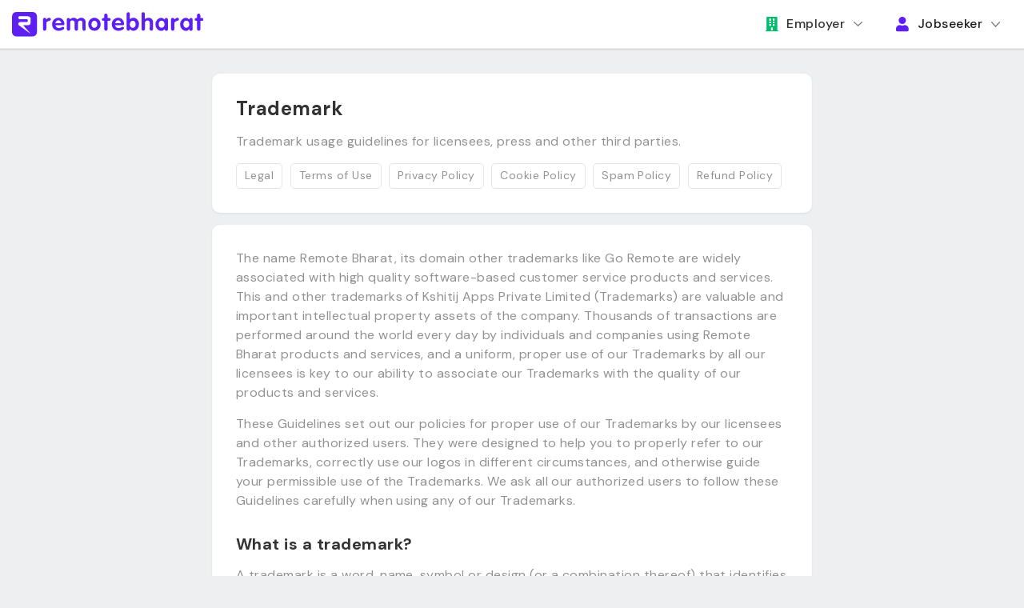

--- FILE ---
content_type: text/html; charset=UTF-8
request_url: https://www.remotebharat.com/legal/trademark
body_size: 48799
content:
<!DOCTYPE html>
<html lang=en>
<head>
<!-- Google Tag Manager -->
<script>(function(w,d,s,l,i){w[l]=w[l]||[];w[l].push({'gtm.start':
new Date().getTime(),event:'gtm.js'});var f=d.getElementsByTagName(s)[0],
j=d.createElement(s),dl=l!='dataLayer'?'&l='+l:'';j.async=true;j.src=
'https://www.googletagmanager.com/gtm.js?id='+i+dl;f.parentNode.insertBefore(j,f);
})(window,document,'script','dataLayer','GTM-M93TGTT');</script>
<!-- End Google Tag Manager -->

    <meta charset="utf-8">
    <meta http-equiv="X-UA-Compatible" content="IE=edge">
    <meta name="viewport" content="width=device-width, initial-scale=1">
    <link rel="shortcut icon" type="image/x-icon" href="https://www.remotebharat.com/wp-content/themes/remote-bharat/images/favicon.ico" />
    
<meta http-equiv=X-UA-Compatible content="IE=edge" />
<title>Trademark Guidelines - Remote Bharat</title>
<link rel=stylesheet href=https://www.remotebharat.com/wp-content/themes/remote-bharat/file_upload/css/style.css>
<meta name=msvalidate.01 content=41070C4ABA447BC7ED955FABB882D46E />
<link rel=alternate href=https://www.remotebharat.com hreflang=en-in />
<link rel=alternate href=https://www.remotebharat.com/hi hreflang=hi-in />
<meta name=geo.region content=IN-DL />
<meta name=geo.placename content="New Delhi" />
<meta name=geo.position content=28.574;77.244 />
<meta name=ICBM content="28.574, 77.244" />
<link rel=apple-touch-icon sizes=57x57 href=https://www.remotebharat.com/wp-content/themes/remote-bharat/images/touch-icon-iphone-58.png />
<link rel=apple-touch-icon sizes=114x114 href=https://www.remotebharat.com/wp-content/themes/remote-bharat/images/touch-icon-iphone-114.png />
<link rel=apple-touch-icon sizes=72x72 href=https://www.remotebharat.com/wp-content/themes/remote-bharat/images/touch-icon-ipad-72.png />
<link rel=apple-touch-icon sizes=144x144 href=https://www.remotebharat.com/wp-content/themes/remote-bharat/images/touch-icon-ipad-144.png />
<link href=https://www.remotebharat.com/wp-content/themes/remote-bharat/css/hint.css rel=stylesheet>
<link href=https://www.remotebharat.com/wp-content/themes/remote-bharat/css/home-new.css rel=stylesheet>

<script>
  (function(i,s,o,g,r,a,m){i['GoogleAnalyticsObject']=r;i[r]=i[r]||function(){
  (i[r].q=i[r].q||[]).push(arguments)},i[r].l=1*new Date();a=s.createElement(o),
  m=s.getElementsByTagName(o)[0];a.async=1;a.src=g;m.parentNode.insertBefore(a,m)
  })(window,document,'script','https://www.google-analytics.com/analytics.js','ga');
  ga('create', 'UA-57674548-1', 'auto');
  ga('send', 'pageview');
  ga('require', 'GTM-W6KVWPD');
</script><style>.async-hide{opacity:0!important}</style>
<!--<link href=https://www.remotebharat.com/wp-content/themes/remote-bharat/webfonts/font-awesome-custom.css rel=stylesheet>-->
<link href="https://www.remotebharat.com/wp-content/themes/remote-bharat/fontawesome-pro/css/all.css" rel="stylesheet">
<meta name='robots' content='index, follow, max-image-preview:large, max-snippet:-1, max-video-preview:-1' />

	<!-- This site is optimized with the Yoast SEO plugin v26.5 - https://yoast.com/wordpress/plugins/seo/ -->
	<meta name="description" content="Learn about Remote Bharat&#039;s Trademark Guidelines Policy. If you still have questions after reading them, drop us a line. Thanks!" />
	<link rel="canonical" href="https://www.remotebharat.com/legal/trademark" />
	<meta property="og:locale" content="en_US" />
	<meta property="og:type" content="article" />
	<meta property="og:title" content="Trademark Guidelines - Remote Bharat" />
	<meta property="og:description" content="Learn about Remote Bharat&#039;s Trademark Guidelines Policy. If you still have questions after reading them, drop us a line. Thanks!" />
	<meta property="og:url" content="https://www.remotebharat.com/legal/trademark" />
	<meta property="og:site_name" content="Remote Bharat" />
	<meta property="article:publisher" content="https://www.facebook.com/RemoteBharat" />
	<meta property="article:modified_time" content="2025-05-22T10:13:44+00:00" />
	<meta property="og:image" content="https://www.remotebharat.com/wp-content/uploads/2019/12/RB-OG-Image-New-1200x900-1.png" />
	<meta property="og:image:width" content="1331" />
	<meta property="og:image:height" content="607" />
	<meta property="og:image:type" content="image/png" />
	<meta name="twitter:card" content="summary_large_image" />
	<meta name="twitter:site" content="@RemoteBharat" />
	<meta name="twitter:label1" content="Est. reading time" />
	<meta name="twitter:data1" content="6 minutes" />
	<script type="application/ld+json" class="yoast-schema-graph">{"@context":"https://schema.org","@graph":[{"@type":"WebPage","@id":"https://www.remotebharat.com/legal/trademark","url":"https://www.remotebharat.com/legal/trademark","name":"Trademark Guidelines - Remote Bharat","isPartOf":{"@id":"https://www.remotebharat.com/#website"},"datePublished":"2025-05-16T11:41:17+00:00","dateModified":"2025-05-22T10:13:44+00:00","description":"Learn about Remote Bharat's Trademark Guidelines Policy. If you still have questions after reading them, drop us a line. Thanks!","breadcrumb":{"@id":"https://www.remotebharat.com/legal/trademark#breadcrumb"},"inLanguage":"en-US","potentialAction":[{"@type":"ReadAction","target":["https://www.remotebharat.com/legal/trademark"]}]},{"@type":"BreadcrumbList","@id":"https://www.remotebharat.com/legal/trademark#breadcrumb","itemListElement":[{"@type":"ListItem","position":1,"name":"Home","item":"https://www.remotebharat.com/"},{"@type":"ListItem","position":2,"name":"Legal","item":"https://www.remotebharat.com/legal"},{"@type":"ListItem","position":3,"name":"Trademark"}]},{"@type":"WebSite","@id":"https://www.remotebharat.com/#website","url":"https://www.remotebharat.com/","name":"Remote Bharat","description":"Go Remote ®","potentialAction":[{"@type":"SearchAction","target":{"@type":"EntryPoint","urlTemplate":"https://www.remotebharat.com/?s={search_term_string}"},"query-input":{"@type":"PropertyValueSpecification","valueRequired":true,"valueName":"search_term_string"}}],"inLanguage":"en-US"}]}</script>
	<!-- / Yoast SEO plugin. -->


<link rel="alternate" title="oEmbed (JSON)" type="application/json+oembed" href="https://www.remotebharat.com/wp-json/oembed/1.0/embed?url=https%3A%2F%2Fwww.remotebharat.com%2Flegal%2Ftrademark" />
<link rel="alternate" title="oEmbed (XML)" type="text/xml+oembed" href="https://www.remotebharat.com/wp-json/oembed/1.0/embed?url=https%3A%2F%2Fwww.remotebharat.com%2Flegal%2Ftrademark&#038;format=xml" />
<style id='wp-img-auto-sizes-contain-inline-css' type='text/css'>
img:is([sizes=auto i],[sizes^="auto," i]){contain-intrinsic-size:3000px 1500px}
/*# sourceURL=wp-img-auto-sizes-contain-inline-css */
</style>
<style id='wp-emoji-styles-inline-css' type='text/css'>

	img.wp-smiley, img.emoji {
		display: inline !important;
		border: none !important;
		box-shadow: none !important;
		height: 1em !important;
		width: 1em !important;
		margin: 0 0.07em !important;
		vertical-align: -0.1em !important;
		background: none !important;
		padding: 0 !important;
	}
/*# sourceURL=wp-emoji-styles-inline-css */
</style>
<link rel='stylesheet' id='wp-block-library-css' href='https://www.remotebharat.com/wp-includes/css/dist/block-library/style.min.css?ver=6.9' type='text/css' media='all' />
<style id='global-styles-inline-css' type='text/css'>
:root{--wp--preset--aspect-ratio--square: 1;--wp--preset--aspect-ratio--4-3: 4/3;--wp--preset--aspect-ratio--3-4: 3/4;--wp--preset--aspect-ratio--3-2: 3/2;--wp--preset--aspect-ratio--2-3: 2/3;--wp--preset--aspect-ratio--16-9: 16/9;--wp--preset--aspect-ratio--9-16: 9/16;--wp--preset--color--black: #000000;--wp--preset--color--cyan-bluish-gray: #abb8c3;--wp--preset--color--white: #ffffff;--wp--preset--color--pale-pink: #f78da7;--wp--preset--color--vivid-red: #cf2e2e;--wp--preset--color--luminous-vivid-orange: #ff6900;--wp--preset--color--luminous-vivid-amber: #fcb900;--wp--preset--color--light-green-cyan: #7bdcb5;--wp--preset--color--vivid-green-cyan: #00d084;--wp--preset--color--pale-cyan-blue: #8ed1fc;--wp--preset--color--vivid-cyan-blue: #0693e3;--wp--preset--color--vivid-purple: #9b51e0;--wp--preset--gradient--vivid-cyan-blue-to-vivid-purple: linear-gradient(135deg,rgb(6,147,227) 0%,rgb(155,81,224) 100%);--wp--preset--gradient--light-green-cyan-to-vivid-green-cyan: linear-gradient(135deg,rgb(122,220,180) 0%,rgb(0,208,130) 100%);--wp--preset--gradient--luminous-vivid-amber-to-luminous-vivid-orange: linear-gradient(135deg,rgb(252,185,0) 0%,rgb(255,105,0) 100%);--wp--preset--gradient--luminous-vivid-orange-to-vivid-red: linear-gradient(135deg,rgb(255,105,0) 0%,rgb(207,46,46) 100%);--wp--preset--gradient--very-light-gray-to-cyan-bluish-gray: linear-gradient(135deg,rgb(238,238,238) 0%,rgb(169,184,195) 100%);--wp--preset--gradient--cool-to-warm-spectrum: linear-gradient(135deg,rgb(74,234,220) 0%,rgb(151,120,209) 20%,rgb(207,42,186) 40%,rgb(238,44,130) 60%,rgb(251,105,98) 80%,rgb(254,248,76) 100%);--wp--preset--gradient--blush-light-purple: linear-gradient(135deg,rgb(255,206,236) 0%,rgb(152,150,240) 100%);--wp--preset--gradient--blush-bordeaux: linear-gradient(135deg,rgb(254,205,165) 0%,rgb(254,45,45) 50%,rgb(107,0,62) 100%);--wp--preset--gradient--luminous-dusk: linear-gradient(135deg,rgb(255,203,112) 0%,rgb(199,81,192) 50%,rgb(65,88,208) 100%);--wp--preset--gradient--pale-ocean: linear-gradient(135deg,rgb(255,245,203) 0%,rgb(182,227,212) 50%,rgb(51,167,181) 100%);--wp--preset--gradient--electric-grass: linear-gradient(135deg,rgb(202,248,128) 0%,rgb(113,206,126) 100%);--wp--preset--gradient--midnight: linear-gradient(135deg,rgb(2,3,129) 0%,rgb(40,116,252) 100%);--wp--preset--font-size--small: 13px;--wp--preset--font-size--medium: 20px;--wp--preset--font-size--large: 36px;--wp--preset--font-size--x-large: 42px;--wp--preset--spacing--20: 0.44rem;--wp--preset--spacing--30: 0.67rem;--wp--preset--spacing--40: 1rem;--wp--preset--spacing--50: 1.5rem;--wp--preset--spacing--60: 2.25rem;--wp--preset--spacing--70: 3.38rem;--wp--preset--spacing--80: 5.06rem;--wp--preset--shadow--natural: 6px 6px 9px rgba(0, 0, 0, 0.2);--wp--preset--shadow--deep: 12px 12px 50px rgba(0, 0, 0, 0.4);--wp--preset--shadow--sharp: 6px 6px 0px rgba(0, 0, 0, 0.2);--wp--preset--shadow--outlined: 6px 6px 0px -3px rgb(255, 255, 255), 6px 6px rgb(0, 0, 0);--wp--preset--shadow--crisp: 6px 6px 0px rgb(0, 0, 0);}:where(.is-layout-flex){gap: 0.5em;}:where(.is-layout-grid){gap: 0.5em;}body .is-layout-flex{display: flex;}.is-layout-flex{flex-wrap: wrap;align-items: center;}.is-layout-flex > :is(*, div){margin: 0;}body .is-layout-grid{display: grid;}.is-layout-grid > :is(*, div){margin: 0;}:where(.wp-block-columns.is-layout-flex){gap: 2em;}:where(.wp-block-columns.is-layout-grid){gap: 2em;}:where(.wp-block-post-template.is-layout-flex){gap: 1.25em;}:where(.wp-block-post-template.is-layout-grid){gap: 1.25em;}.has-black-color{color: var(--wp--preset--color--black) !important;}.has-cyan-bluish-gray-color{color: var(--wp--preset--color--cyan-bluish-gray) !important;}.has-white-color{color: var(--wp--preset--color--white) !important;}.has-pale-pink-color{color: var(--wp--preset--color--pale-pink) !important;}.has-vivid-red-color{color: var(--wp--preset--color--vivid-red) !important;}.has-luminous-vivid-orange-color{color: var(--wp--preset--color--luminous-vivid-orange) !important;}.has-luminous-vivid-amber-color{color: var(--wp--preset--color--luminous-vivid-amber) !important;}.has-light-green-cyan-color{color: var(--wp--preset--color--light-green-cyan) !important;}.has-vivid-green-cyan-color{color: var(--wp--preset--color--vivid-green-cyan) !important;}.has-pale-cyan-blue-color{color: var(--wp--preset--color--pale-cyan-blue) !important;}.has-vivid-cyan-blue-color{color: var(--wp--preset--color--vivid-cyan-blue) !important;}.has-vivid-purple-color{color: var(--wp--preset--color--vivid-purple) !important;}.has-black-background-color{background-color: var(--wp--preset--color--black) !important;}.has-cyan-bluish-gray-background-color{background-color: var(--wp--preset--color--cyan-bluish-gray) !important;}.has-white-background-color{background-color: var(--wp--preset--color--white) !important;}.has-pale-pink-background-color{background-color: var(--wp--preset--color--pale-pink) !important;}.has-vivid-red-background-color{background-color: var(--wp--preset--color--vivid-red) !important;}.has-luminous-vivid-orange-background-color{background-color: var(--wp--preset--color--luminous-vivid-orange) !important;}.has-luminous-vivid-amber-background-color{background-color: var(--wp--preset--color--luminous-vivid-amber) !important;}.has-light-green-cyan-background-color{background-color: var(--wp--preset--color--light-green-cyan) !important;}.has-vivid-green-cyan-background-color{background-color: var(--wp--preset--color--vivid-green-cyan) !important;}.has-pale-cyan-blue-background-color{background-color: var(--wp--preset--color--pale-cyan-blue) !important;}.has-vivid-cyan-blue-background-color{background-color: var(--wp--preset--color--vivid-cyan-blue) !important;}.has-vivid-purple-background-color{background-color: var(--wp--preset--color--vivid-purple) !important;}.has-black-border-color{border-color: var(--wp--preset--color--black) !important;}.has-cyan-bluish-gray-border-color{border-color: var(--wp--preset--color--cyan-bluish-gray) !important;}.has-white-border-color{border-color: var(--wp--preset--color--white) !important;}.has-pale-pink-border-color{border-color: var(--wp--preset--color--pale-pink) !important;}.has-vivid-red-border-color{border-color: var(--wp--preset--color--vivid-red) !important;}.has-luminous-vivid-orange-border-color{border-color: var(--wp--preset--color--luminous-vivid-orange) !important;}.has-luminous-vivid-amber-border-color{border-color: var(--wp--preset--color--luminous-vivid-amber) !important;}.has-light-green-cyan-border-color{border-color: var(--wp--preset--color--light-green-cyan) !important;}.has-vivid-green-cyan-border-color{border-color: var(--wp--preset--color--vivid-green-cyan) !important;}.has-pale-cyan-blue-border-color{border-color: var(--wp--preset--color--pale-cyan-blue) !important;}.has-vivid-cyan-blue-border-color{border-color: var(--wp--preset--color--vivid-cyan-blue) !important;}.has-vivid-purple-border-color{border-color: var(--wp--preset--color--vivid-purple) !important;}.has-vivid-cyan-blue-to-vivid-purple-gradient-background{background: var(--wp--preset--gradient--vivid-cyan-blue-to-vivid-purple) !important;}.has-light-green-cyan-to-vivid-green-cyan-gradient-background{background: var(--wp--preset--gradient--light-green-cyan-to-vivid-green-cyan) !important;}.has-luminous-vivid-amber-to-luminous-vivid-orange-gradient-background{background: var(--wp--preset--gradient--luminous-vivid-amber-to-luminous-vivid-orange) !important;}.has-luminous-vivid-orange-to-vivid-red-gradient-background{background: var(--wp--preset--gradient--luminous-vivid-orange-to-vivid-red) !important;}.has-very-light-gray-to-cyan-bluish-gray-gradient-background{background: var(--wp--preset--gradient--very-light-gray-to-cyan-bluish-gray) !important;}.has-cool-to-warm-spectrum-gradient-background{background: var(--wp--preset--gradient--cool-to-warm-spectrum) !important;}.has-blush-light-purple-gradient-background{background: var(--wp--preset--gradient--blush-light-purple) !important;}.has-blush-bordeaux-gradient-background{background: var(--wp--preset--gradient--blush-bordeaux) !important;}.has-luminous-dusk-gradient-background{background: var(--wp--preset--gradient--luminous-dusk) !important;}.has-pale-ocean-gradient-background{background: var(--wp--preset--gradient--pale-ocean) !important;}.has-electric-grass-gradient-background{background: var(--wp--preset--gradient--electric-grass) !important;}.has-midnight-gradient-background{background: var(--wp--preset--gradient--midnight) !important;}.has-small-font-size{font-size: var(--wp--preset--font-size--small) !important;}.has-medium-font-size{font-size: var(--wp--preset--font-size--medium) !important;}.has-large-font-size{font-size: var(--wp--preset--font-size--large) !important;}.has-x-large-font-size{font-size: var(--wp--preset--font-size--x-large) !important;}
/*# sourceURL=global-styles-inline-css */
</style>

<style id='classic-theme-styles-inline-css' type='text/css'>
/*! This file is auto-generated */
.wp-block-button__link{color:#fff;background-color:#32373c;border-radius:9999px;box-shadow:none;text-decoration:none;padding:calc(.667em + 2px) calc(1.333em + 2px);font-size:1.125em}.wp-block-file__button{background:#32373c;color:#fff;text-decoration:none}
/*# sourceURL=/wp-includes/css/classic-themes.min.css */
</style>
<link rel='stylesheet' id='bootstrap-min-css' href='https://www.remotebharat.com/wp-content/themes/remote-bharat/new-home-page/css/bootstrap.min.css?ver=6.9' type='text/css' media='all' />
<link rel='stylesheet' id='custom-min-css' href='https://www.remotebharat.com/wp-content/themes/remote-bharat/css/new-custom.css?ver=6.9' type='text/css' media='all' />
<link rel='stylesheet' id='sib-front-css-css' href='https://www.remotebharat.com/wp-content/plugins/mailin/css/mailin-front.css?ver=6.9' type='text/css' media='all' />
<script type="text/javascript" src="https://www.remotebharat.com/wp-includes/js/jquery/jquery.min.js?ver=3.7.1" id="jquery-core-js"></script>
<script type="text/javascript" src="https://www.remotebharat.com/wp-includes/js/jquery/jquery-migrate.min.js?ver=3.4.1" id="jquery-migrate-js"></script>
<script type="text/javascript" src="https://www.remotebharat.com/wp-content/themes/remote-bharat/js/noty/js/noty/packaged/jquery.noty.packaged.min.js?ver=1.0.0" id="noty-js"></script>
<script type="text/javascript" src="https://www.remotebharat.com/wp-content/themes/remote-bharat/js/noty/js/noty/layouts/topCenter.js?ver=1.0.0" id="noty-topcenter-js"></script>
<script type="text/javascript" src="https://www.remotebharat.com/wp-content/themes/remote-bharat/jquery-ui/jquery-ui.min.js?ver=1.0.0" id="jquery-ui-js"></script>
<script type="text/javascript" src="https://www.remotebharat.com/wp-content/themes/remote-bharat/new-home-page/js/popper.min.js?ver=1.0.0" id="popper-min-js"></script>
<script type="text/javascript" src="https://www.remotebharat.com/wp-content/themes/remote-bharat/new-home-page/js/bootstrap.min.js?ver=1.0.0" id="bootstrap-min-js"></script>
<script type="text/javascript" id="sib-front-js-js-extra">
/* <![CDATA[ */
var sibErrMsg = {"invalidMail":"Please fill out valid email address","requiredField":"Please fill out required fields","invalidDateFormat":"Please fill out valid date format","invalidSMSFormat":"Please fill out valid phone number"};
var ajax_sib_front_object = {"ajax_url":"https://www.remotebharat.com/wp-admin/admin-ajax.php","ajax_nonce":"3295221fb4","flag_url":"https://www.remotebharat.com/wp-content/plugins/mailin/img/flags/"};
//# sourceURL=sib-front-js-js-extra
/* ]]> */
</script>
<script type="text/javascript" src="https://www.remotebharat.com/wp-content/plugins/mailin/js/mailin-front.js?ver=1764773932" id="sib-front-js-js"></script>
<link rel="https://api.w.org/" href="https://www.remotebharat.com/wp-json/" /><link rel="alternate" title="JSON" type="application/json" href="https://www.remotebharat.com/wp-json/wp/v2/pages/266" /><link rel="EditURI" type="application/rsd+xml" title="RSD" href="https://www.remotebharat.com/xmlrpc.php?rsd" />
<meta name="generator" content="WordPress 6.9" />
<link rel='shortlink' href='https://www.remotebharat.com/?p=266' />
<script type="text/javascript" src="https://cdn.brevo.com/js/sdk-loader.js" async></script>
<script type="text/javascript">
  window.Brevo = window.Brevo || [];
  window.Brevo.push(['init', {"client_key":"xkoirttxnf6y1yxrloxgs","email_id":null,"push":{"customDomain":"https:\/\/www.remotebharat.com\/wp-content\/plugins\/mailin\/"},"service_worker_url":"sw.js?key=${key}","frame_url":"brevo-frame.html"}]);
</script>
<!--<link rel="stylesheet" href="https://pro.fontawesome.com/releases/v5.7.1/css/all.css">-->
<!--<script src="https://kit.fontawesome.com/423aa93376.js" crossorigin="anonymous"></script>-->
<link href="https://fonts.googleapis.com/css2?family=Cantarell:ital,wght@0,400;0,700;1,400;1,700&display=swap" rel="stylesheet">
<link rel="stylesheet" href="https://www.remotebharat.com/wp-content/themes/remote-bharat/new-home-page/css/style.css">
<link href=https://www.remotebharat.com/wp-content/themes/remote-bharat/css/jj-main.css rel=stylesheet>
<link href="https://fonts.googleapis.com/css2?family=DM+Sans:ital,wght@0,400;0,500;0,700;1,400;1,500;1,700&display=swap" rel="stylesheet">
    <!--[if lt IE 9]>
      <script src="https://oss.maxcdn.com/html5shiv/3.7.2/html5shiv.min.js"></script>
      <script src="https://oss.maxcdn.com/respond/1.4.2/respond.min.js"></script>
    <![endif]-->
         <script type="text/javascript">
           var jjAjaxUrl = 'https://www.remotebharat.com/wp-admin/admin-ajax.php';
           var jjEditorMax = '5000';
     </script>  
  <script type='text/javascript' src='https://platform-api.sharethis.com/js/sharethis.js#property=6048a5d1406a11001102d59d&product=sop' async='async'></script>
</head>
<body class="wp-singular page-template page-template-tpl-legal-child page-template-tpl-legal-child-php page page-id-266 page-child parent-pageid-41 wp-theme-remote-bharat chrome">
 <!-- Google Tag Manager (noscript) -->
<noscript><iframe src="https://www.googletagmanager.com/ns.html?id=GTM-M93TGTT"
height="0" width="0" style="display:none;visibility:hidden"></iframe></noscript>
<!-- End Google Tag Manager (noscript) -->
<div class=main>
<div class=top-messages-wrapper>
</div>
<div id=header>
<!--<header class="head-top">Download Our App to Search Jobs Near You <i><a href="https://play.google.com/store/apps/details?id=com.just.jobs" target="_blank"><img src="https://www.remotebharat.com/wp-content/themes/remote-bharat/new-home-page/image/play-store-icon.svg"></a></i> <span><a href="#"><i class="fas fa-times"></i></a></span></header>-->
<header class="head" id="head"> 
<div class="">
<nav class="navbar navbar-expand-lg navbar-light jj-nav">
<a class="navbar-brand" href="https://www.remotebharat.com"><img title="Remote Bharat" src="https://www.remotebharat.com/wp-content/themes/remote-bharat/new-home-page/image/logo.svg"></a>
<a class="navbar-brand logo-m" href="https://www.remotebharat.com"><img title="Remote Bharat" src="https://www.remotebharat.com/wp-content/themes/remote-bharat/new-home-page/image/logo-m.svg"></a>
<div class="collapse navbar-collapse justify-content-end" id="navbarSupportedContent">
<ul class="navbar-nav navbar-nav">
 <li class="nav-item dropdown">
        <a class="nav-link dropdown-toggle" href="#" id="navbarDropdown" role="button" data-toggle="dropdown" aria-haspopup="true" aria-expanded="false">
          <i class="fas fa-building"></i> Employer
        </a>
<div class="dropdown-menu emp-drop">
<ul>
<div class="user-login-top"><i class="fas fa-building"></i> <span><strong>Hi, Employer </strong>   <a href="https://www.remotebharat.com/employer/login">Login to Post Jobs</a>
</span></div>  
<div class="dropdown-divider"></div> 
 <li><a href="https://www.remotebharat.com/employer" class=""><i class="fas fa-user-plus"></i> Register</a></li> 
<li><a href="https://www.remotebharat.com/employer/login"><i class="fas fa-sign-in-alt"></i> Login</a></li>  
<li><a href="https://www.remotebharat.com/employer/pricing"><i class="fas fa-rupee-sign"></i> Plans & Pricing</a></li> 
<li><a href="#" data-toggle="modal" data-target="#offerModal"><i class="fas fa-gift"></i> Special Offers<span>New</span></a></li> 
<li><a href="#" data-toggle="modal" data-target="#guaranteeModal"><i class="fas fa-badge-check"></i> Our Promise<span>New</span></a></li> 
<li><a href="https://www.remotebharat.com/employer"><i class="fas fa-plus-circle"></i> Post New Job</a></li> 
<!--<div class="dropdown-divider">f</div> 
<div class="foot-btn">
<ul>
<li>
<a href="#" data-toggle="modal" data-target="#myModalLocation" class="button button-xs button-grey"><i class="fas fa-map-marker-alt"></i> All Cities</a>
</li>
<li>
<a href="#" data-toggle="modal" data-target="#myModalLanguage" class="button button-xs button-grey"><i class="fas fa-globe"></i> English</a>

</ul> 
</div>-->
<!--<div class="drop-foot">
<a href="https://www.remotebharat.com">Home</a>
<a href="https://www.remotebharat.com/about">Company</a>
<a href="https://blog.just.jobs/" target="_blank">Blog</a>
<a href="https://www.remotebharat.com/legal">Legal</a>
<a href="https://www.remotebharat.com/sitemap">Sitemap</a>         
<p>© Copyright 2020 All Rights Reserved</p>
<!-- <p style="text-transform: uppercase;">Made With <img src="home-image/india-flag.svg"> In India</p> 
<div class="h-social">
<a class="h-fb-icon hint--top hint--rounded" href="https://www.facebook.com/JustDotJobs" aria-label="Remote Bharat on Facebook" target="_blank"><i class="fab fa-facebook"></i></a>
<a class="h-tw-icon hint--top hint--rounded" href="https://twitter.com/JustDotJobs" aria-label="Remote Bharat on Twitter" target="_blank"><i class="fab fa-twitter"></i></a>
<a class="h-q-icon hint--top hint--rounded" href="https://www.quora.com/profile/Just-Jobs" aria-label="Remote Bharat on Quora" target="_blank"><i class="fab fa-quora"></i></a>
<a class="h-li-icon hint--top hint--rounded" href="https://www.linkedin.com/company/just-dot-jobs" aria-label="Remote Bharat on LinkedIn" target="_blank"><i class="fab fa-linkedin-in"></i></a>
<a class="h-insta-icon hint--top hint--rounded" aria-label="Remote Bharat on Instagram" href="https://www.instagram.com/justdotjobs/" target="_blank"><i class="fab fa-instagram"></i></a>
<a class="h-youtube-icon hint--top hint--rounded" href="https://www.youtube.com/c/JustJobsIndia" aria-label="Remote Bharat on Youtube" target="_blank"><i class="fab fa-youtube"></i></a>

<p>Wed, 21 Jan 2026, 12:08 PM</p>
</div>
</div>-->
</ul> 
</div>        
</li>  
 <li class="nav-item dropdown show">
        <a class="nav-link dropdown-toggle" href="#" id="navbarDropdown" role="button" data-toggle="dropdown" aria-haspopup="true" aria-expanded="true">
         <i class="fas fa-user"></i> Jobseeker
        </a>
<div class="dropdown-menu emp-drop jobskeer-drop">
<ul>
<div class="user-login-top"><i class="fas fa-user"></i> <span><strong>Hi, Jobseeker </strong>   <a href="https://www.remotebharat.com/jobseeker/login">Login to Apply for Jobs</a>
</span></div>  
<div class="dropdown-divider"></div> 
 
<li><a href="https://www.remotebharat.com/jobseeker" ><i class="fas fa-user-plus"></i> Register</a></li> 
<li><a href="https://www.remotebharat.com/jobseeker/login" ><i class="fas fa-sign-in-alt"></i> Login</a></li>  
<li><a href="https://www.remotebharat.com/create-job-alert" ><i class="fas fa-bell"></i> Create Job Alert</a></li> 
<li><a href="https://www.remotebharat.com/search" ><i class="fas fa-search"></i> Search Jobs</a></li> 
<!--<div class="dropdown-divider">f</div>
 
<div class="foot-btn">
<ul>
<li>
<a href="#" data-toggle="modal" data-target="#myModalLocation" class="button button-xs button-grey"><i class="fas fa-map-marker-alt"></i> All Cities</a>
</li>
<li>
<a href="#" data-toggle="modal" data-target="#myModalLanguage" class="button button-xs button-grey"><i class="fas fa-globe"></i> English</a>
</li>
<li>
<a href="https://play.google.com/store/apps/details?id=com.just.jobs" target="_blank" class="button button-xs button-grey"><i class="fab fa-google-play"></i> App </a>
</li> 
</ul>
</div>-->
<!--<div class="drop-foot">
<a href="https://www.remotebharat.com">Home</a>
<a href="https://www.remotebharat.com/about">Company</a>
<a href="https://blog.just.jobs/" target="_blank">Blog</a>
<a href="https://www.remotebharat.com/legal">Legal</a>
<a href="https://www.remotebharat.com/sitemap">Sitemap</a>          
<p>© Copyright 2020 All Rights Reserved</p>
<!-- <p style="text-transform: uppercase;">Made With <img src="home-image/india-flag.svg"> In India</p> 
<div class="h-social">
<a class="h-fb-icon hint--top hint--rounded" href="https://www.facebook.com/JustDotJobs" aria-label="Remote Bharat on Facebook" target="_blank"><i class="fab fa-facebook"></i></a>
<a class="h-tw-icon hint--top hint--rounded" href="https://twitter.com/JustDotJobs" aria-label="Remote Bharat on Twitter" target="_blank"><i class="fab fa-twitter"></i></a>
<a class="h-q-icon hint--top hint--rounded" href="https://www.quora.com/profile/Just-Jobs" aria-label="Remote Bharat on Quora" target="_blank"><i class="fab fa-quora"></i></a>
<a class="h-li-icon hint--top hint--rounded" href="https://www.linkedin.com/company/just-dot-jobs" aria-label="Remote Bharat on LinkedIn" target="_blank"><i class="fab fa-linkedin-in"></i></a>
<a class="h-insta-icon hint--top hint--rounded" aria-label="Remote Bharat on Instagram" href="https://www.instagram.com/justdotjobs/" target="_blank"><i class="fab fa-instagram"></i></a>
<a class="h-youtube-icon hint--top hint--rounded" href="https://www.youtube.com/c/JustJobsIndia" aria-label="Remote Bharat on Youtube" target="_blank"><i class="fab fa-youtube"></i></a>

<p>Wed, 21 Jan 2026, 12:08 PM</p>
</div>
</div>-->
</ul> 
</div>
      </li>
</ul>
</div>
<div class="dropdown">
<a class="menu" href="#" role="button" id="dropdownMenuLink" data-toggle="dropdown" aria-haspopup="true" aria-expanded="false"><img src="https://www.remotebharat.com/wp-content/themes/remote-bharat/new-home-page/image/menu-img.svg"> Menu</a>
<div class="dropdown-menu emp-drop">
<ul>
<div class="user-login-top"><i class="fas fa-user"></i> <span><strong>Hi, Jobseeker </strong>   <a href="https://www.remotebharat.com/jobseeker/login">Login to Apply for Jobs</a>
</span></div>
<div class="dropdown-divider"></div> 
<li><a href="https://www.remotebharat.com/jobseeker"><i class="fas fa-user-plus"></i> Register</a></li> 
<li><a href="https://www.remotebharat.com/jobseeker/login"><i class="fas fa-sign-in-alt"></i> Login</a></li>  
<li><a href="https://www.remotebharat.com/create-job-alert"><i class="fas fa-bell"></i> Create Job Alert</a></li> 
<li><a href="https://www.remotebharat.com/search"><i class="fas fa-search"></i> Search Jobs</a></li> 
<!--<li><a href="https://play.google.com/store/apps/details?id=com.just.jobs" target="_blank"><i class="fab fa-google-play"></i> Download App</a></li> -->
<div class="dropdown-divider">f</div> 
</ul>

<ul>
<div class="user-login-top"><i class="fas fa-building"></i> <span><strong>Hi, Employer </strong>   <a href="https://www.remotebharat.com/employer/login">Login to Post Jobs</a>
</span></div>  
<div class="dropdown-divider"></div> 
<li><a href="https://www.remotebharat.com/employer"><i class="fas fa-user-plus"></i> Register</a></li> 
<li><a href="https://www.remotebharat.com/employer/login"><i class="fas fa-sign-in-alt"></i> Login</a></li>  
<li><a href="https://www.remotebharat.com/employer/pricing"><i class="fas fa-rupee-sign"></i>  Job Posting plans</a></li> 
<li><a href="#" data-toggle="modal" data-target="#offerModal"><i class="fas fa-gift"></i> Special Offers<span>New</span></a></li> 
<li><a href="#" data-toggle="modal" data-target="#guaranteeModal"><i class="fas fa-badge-check"></i> Our Promise<span>New</span></a></li> 
<li><a href="https://www.remotebharat.com/employer"><i class="fas fa-plus-circle"></i> Post New Job</a></li> 
 
</ul> 
</div>
</div>
</nav>
</div>  
</header>
</div>
 <!--Baner Start Here -->
 <!--       <section class="inside-banner" >
            <div class="container">
                 <h1 class="text-center">Trademark</h1>            </div>
        </section> -->
 <!--Baner End Here -->


<section class="privacy-nav">
    <div class="what_we_do_up">
        <div class="container">

                        <div class="menu"><ul>
<a class="page_item page-item-80698" href="https://www.remotebharat.com/cookie-policy__trashed">????? ????</a></a>
<a class="page_item page-item-39 page_item_has_children" href="https://www.remotebharat.com/about">About</a></a>
<a class="page_item page-item-80812" href="https://www.remotebharat.com/accountant-jobs__trashed">Accountant Jobs</a></a>
<a class="page_item page-item-80815" href="https://www.remotebharat.com/babysitter-jobs__trashed">Babysitter Jobs</a></a>
<a class="page_item page-item-80818" href="https://www.remotebharat.com/beautician-jobs__trashed">Beautician Jobs</a></a>
<a class="page_item page-item-80820" href="https://www.remotebharat.com/bpo-jobs__trashed">BPO Jobs</a></a>
<a class="page_item page-item-162" href="https://www.remotebharat.com/brand">Brand</a></a>
<a class="page_item page-item-79888" href="https://www.remotebharat.com/brand-assets__trashed">Brand Assets</a></a>
<a class="page_item page-item-79873" href="https://www.remotebharat.com/careers__trashed">Careers</a></a>
<a class="page_item page-item-80822" href="https://www.remotebharat.com/carpentry-jobs__trashed">Carpentry Jobs</a></a>
<a class="page_item page-item-194427" href="https://www.remotebharat.com/categories">Categories</a></a>
<a class="page_item page-item-194425" href="https://www.remotebharat.com/cities">Cities</a></a>
<a class="page_item page-item-80824" href="https://www.remotebharat.com/clinical-staff-jobs__trashed">Clinical Staff Jobs</a></a>
<a class="page_item page-item-6" href="https://www.remotebharat.com/contact">Contact</a></a>
<a class="page_item page-item-79885" href="https://www.remotebharat.com/contact__trashed">Contact</a></a>
<a class="page_item page-item-80828" href="https://www.remotebharat.com/cook-jobs__trashed">Cook Jobs</a></a>
<a class="page_item page-item-80707" href="https://www.remotebharat.com/copyright__trashed">Copyright</a></a>
<a class="page_item page-item-280805" href="https://www.remotebharat.com/crawl-jobspicker">Crawl JobsPicker</a></a>
<a class="page_item page-item-90355" href="https://www.remotebharat.com/create-job-alert">Create Job Alert</a></a>
<a class="page_item page-item-114639" href="https://www.remotebharat.com/data">Data</a></a>
<a class="page_item page-item-80830" href="https://www.remotebharat.com/delivery-jobs__trashed">Delivery Jobs</a></a>
<a class="page_item page-item-80831" href="https://www.remotebharat.com/driver-jobs__trashed">Driver Jobs</a></a>
<a class="page_item page-item-12" href="https://www.remotebharat.com/edit-job">Edit Job</a></a>
<a class="page_item page-item-11" href="https://www.remotebharat.com/edit-resume">Edit Resume</a></a>
<a class="page_item page-item-80834" href="https://www.remotebharat.com/education-training-jobs__trashed">Education &#038; Training Jobs</a></a>
<a class="page_item page-item-80836" href="https://www.remotebharat.com/electrician-jobs__trashed">Electrician Jobs</a></a>
<a class="page_item page-item-477 page_item_has_children" href="https://www.remotebharat.com/employer">Employer</a></a>
<a class="page_item page-item-80870 page_item_has_children" href="https://www.remotebharat.com/employer__trashed">Employer</a></a>
<a class="page_item page-item-31" href="https://www.remotebharat.com/features">Features</a></a>
<a class="page_item page-item-79861" href="https://www.remotebharat.com/features__trashed">Features</a></a>
<a class="page_item page-item-92854" href="https://www.remotebharat.com/hardware-networking-jobs">Hardware &#038; Networking Jobs</a></a>
<a class="page_item page-item-80943" href="https://www.remotebharat.com/hire-accountant__trashed">Hire Accountant</a></a>
<a class="page_item page-item-268169" href="https://www.remotebharat.com/hire-accountants-remotely">Hire Accountants Remotely</a></a>
<a class="page_item page-item-268175" href="https://www.remotebharat.com/hire-admins-managers-remotely">Hire Admins Managers Remotely</a></a>
<a class="page_item page-item-268208" href="https://www.remotebharat.com/hire-anyone-remotely">Hire Anyone Remotely</a></a>
<a class="page_item page-item-80950" href="https://www.remotebharat.com/hire-babysitter__trashed">Hire Babysitter</a></a>
<a class="page_item page-item-80962" href="https://www.remotebharat.com/hire-beautician__trashed">Hire Beautician</a></a>
<a class="page_item page-item-80965" href="https://www.remotebharat.com/hire-bpo-executive__trashed">Hire BPO Executive</a></a>
<a class="page_item page-item-80969" href="https://www.remotebharat.com/hire-carpenter__trashed">Hire Carpenter</a></a>
<a class="page_item page-item-80972" href="https://www.remotebharat.com/hire-clinical-staff__trashed">Hire Clinical Staff</a></a>
<a class="page_item page-item-80977" href="https://www.remotebharat.com/__trashed">Hire Cook</a></a>
<a class="page_item page-item-80980" href="https://www.remotebharat.com/hire-cook__trashed">Hire Cook</a></a>
<a class="page_item page-item-268189" href="https://www.remotebharat.com/hire-cybersecurity-experts-remotely">Hire Cybersecurity Experts Remotely</a></a>
<a class="page_item page-item-80983" href="https://www.remotebharat.com/hire-delivery-boy__trashed">Hire Delivery Boy</a></a>
<a class="page_item page-item-268179" href="https://www.remotebharat.com/hire-designers-remotely">Hire Designers Remotely</a></a>
<a class="page_item page-item-268187" href="https://www.remotebharat.com/hire-devops-sysadmin-remotely">Hire Devops Sysadmin Remotely</a></a>
<a class="page_item page-item-80986" href="https://www.remotebharat.com/hire-driver__trashed">Hire Driver</a></a>
<a class="page_item page-item-80991" href="https://www.remotebharat.com/hire-electrician__trashed">Hire Electrician</a></a>
<a class="page_item page-item-268191" href="https://www.remotebharat.com/hire-emerging-tech-professionals-remotely">Hire Emerging Tech Professionals Remotely</a></a>
<a class="page_item page-item-268177" href="https://www.remotebharat.com/hire-hardware-networking-experts-remotely">Hire Hardware Networking Experts Remotely</a></a>
<a class="page_item page-item-268202" href="https://www.remotebharat.com/hire-healthcare-people-remotely">Hire Healthcare People Remotely</a></a>
<a class="page_item page-item-80993" href="https://www.remotebharat.com/hire-housekeeper__trashed">Hire Housekeeper</a></a>
<a class="page_item page-item-268173" href="https://www.remotebharat.com/hire-hr-recruiters-remotely">Hire HR Recruiters Remotely</a></a>
<a class="page_item page-item-268206" href="https://www.remotebharat.com/hire-influencers-youtubers-remotely">Hire Influencers Youtubers Remotely</a></a>
<a class="page_item page-item-80995" href="https://www.remotebharat.com/hire-it-professional__trashed">Hire IT Professional</a></a>
<a class="page_item page-item-268171" href="https://www.remotebharat.com/hire-legal-advisers-remotely">Hire Legal Advisers Remotely</a></a>
<a class="page_item page-item-81000" href="https://www.remotebharat.com/hire-machinist__trashed">Hire Machinist</a></a>
<a class="page_item page-item-81003" href="https://www.remotebharat.com/hire-manager__trashed">Hire Manager</a></a>
<a class="page_item page-item-268183" href="https://www.remotebharat.com/hire-mobile-developers-remotely">Hire Mobile Developers Remotely</a></a>
<a class="page_item page-item-81005" href="https://www.remotebharat.com/hire-peon__trashed">Hire Peon</a></a>
<a class="page_item page-item-81007" href="https://www.remotebharat.com/hire-personal-assistant__trashed">Hire Personal Assistant</a></a>
<a class="page_item page-item-268185" href="https://www.remotebharat.com/hire-photographers-videographers-remotely">Hire Photographers Videographers Remotely</a></a>
<a class="page_item page-item-81010" href="https://www.remotebharat.com/hire-plumber__trashed">Hire Plumber</a></a>
<a class="page_item page-item-268181" href="https://www.remotebharat.com/hire-programmers-developers-remotely">Hire Programmers Developers Remotely</a></a>
<a class="page_item page-item-268198" href="https://www.remotebharat.com/hire-qa-testers-remotely">Hire QA Testers Remotely</a></a>
<a class="page_item page-item-81012" href="https://www.remotebharat.com/hire-receptionist__trashed">Hire Receptionist</a></a>
<a class="page_item page-item-268167" href="https://www.remotebharat.com/hire-remotely">Hire Remotely</a></a>
<a class="page_item page-item-81016" href="https://www.remotebharat.com/hire-sales-executive__trashed">Hire Sales Executive</a></a>
<a class="page_item page-item-268196" href="https://www.remotebharat.com/hire-sales-marketers-staff-remotely">Hire Sales Marketers Staff Remotely</a></a>
<a class="page_item page-item-81018" href="https://www.remotebharat.com/hire-security-guard__trashed">Hire Security Guard</a></a>
<a class="page_item page-item-81021" href="https://www.remotebharat.com/hire-tailor__trashed">Hire Tailor</a></a>
<a class="page_item page-item-80988" href="https://www.remotebharat.com/hire-teacher__trashed">Hire Teacher</a></a>
<a class="page_item page-item-268200" href="https://www.remotebharat.com/hire-teacher-educators-remotely">Hire Teacher Educators Remotely</a></a>
<a class="page_item page-item-268204" href="https://www.remotebharat.com/hire-tech-support-staff-remotely">Hire Tech Support Staff Remotely</a></a>
<a class="page_item page-item-81024" href="https://www.remotebharat.com/hire-trainer__trashed">Hire Trainer</a></a>
<a class="page_item page-item-81026" href="https://www.remotebharat.com/hire-waiter__trashed">Hire Waiter</a></a>
<a class="page_item page-item-268193" href="https://www.remotebharat.com/hire-writers-remotely">Hire Writers Remotely</a></a>
<a class="page_item page-item-281076" href="https://www.remotebharat.com/home">Home</a></a>
<a class="page_item page-item-80838" href="https://www.remotebharat.com/housekeeper-jobs__trashed">Housekeeper Jobs</a></a>
<a class="page_item page-item-79876" href="https://www.remotebharat.com/investors__trashed">Investors</a></a>
<a class="page_item page-item-80840" href="https://www.remotebharat.com/it-professional-jobs__trashed">IT Professional Jobs</a></a>
<a class="page_item page-item-9" href="https://www.remotebharat.com/job-date-archive">Job Date Archive</a></a>
<a class="page_item page-item-280801" href="https://www.remotebharat.com/job-detail">Job Detail</a></a>
<a class="page_item page-item-605 page_item_has_children" href="https://www.remotebharat.com/jobseeker">Job Seeker</a></a>
<a class="page_item page-item-268602" href="https://www.remotebharat.com/types">Job Types</a></a>
<a class="page_item page-item-268262" href="https://www.remotebharat.com/jobs">Jobs</a></a>
<a class="page_item page-item-155078" href="https://www.remotebharat.com/jobsora">Jobsora</a></a>
<a class="page_item page-item-160098" href="https://www.remotebharat.com/landing">Landing</a></a>
<a class="page_item page-item-41 page_item_has_children current_page_ancestor current_page_parent" href="https://www.remotebharat.com/legal">Legal</a></a>
<a class="page_item page-item-400" href="https://www.remotebharat.com/legal-concern-notification-form">Legal Concern Notification Form</a></a>
<a class="page_item page-item-80842" href="https://www.remotebharat.com/machinist-jobs__trashed">Machinist Jobs</a></a>
<a class="page_item page-item-80844" href="https://www.remotebharat.com/manager-jobs__trashed">Manager Jobs</a></a>
<a class="page_item page-item-136243" href="https://www.remotebharat.com/msg91-sms">Msg91 sms</a></a>
<a class="page_item page-item-7" href="https://www.remotebharat.com/my-dashboard">My Dashboard</a></a>
<a class="page_item page-item-79880" href="https://www.remotebharat.com/our-story__trashed">Our Story</a></a>
<a class="page_item page-item-203571" href="https://www.remotebharat.com/payment-process">Payment Process</a></a>
<a class="page_item page-item-239317" href="https://www.remotebharat.com/paytm-custom-checkout">Paytm Custom Checkout</a></a>
<a class="page_item page-item-96371" href="https://www.remotebharat.com/paytm-gateway">Paytm Gateway</a></a>
<a class="page_item page-item-80847" href="https://www.remotebharat.com/peon-jobs__trashed">Peon Jobs</a></a>
<a class="page_item page-item-80849" href="https://www.remotebharat.com/personal-assistant-jobs__trashed">Personal Assistant Jobs</a></a>
<a class="page_item page-item-80851" href="https://www.remotebharat.com/plumber-jobs__trashed">Plumber Jobs</a></a>
<a class="page_item page-item-160" href="https://www.remotebharat.com/press">Press</a></a>
<a class="page_item page-item-79866" href="https://www.remotebharat.com/press-media__trashed">Press &#038; Media</a></a>
<a class="page_item page-item-579" href="https://www.remotebharat.com/print-this-job">Print this job</a></a>
<a class="page_item page-item-80712" href="https://www.remotebharat.com/privacy-policy__trashed">Privacy Policy</a></a>
<a class="page_item page-item-14" href="https://www.remotebharat.com/purchase-job-pack">Purchase Job Pack</a></a>
<a class="page_item page-item-15" href="https://www.remotebharat.com/purchase-resume-subscription">Purchase Resume Subscription</a></a>
<a class="page_item page-item-241778" href="https://www.remotebharat.com/razorpay-payment-process">Razorpay Payment Process</a></a>
<a class="page_item page-item-80853" href="https://www.remotebharat.com/receptionist-jobs__trashed">Receptionist Jobs</a></a>
<a class="page_item page-item-268216" href="https://www.remotebharat.com/remote-accounts-finance-jobs">Remote Accounts Finance Jobs</a></a>
<a class="page_item page-item-268222" href="https://www.remotebharat.com/remote-admin-product-jobs">Remote Admin/Product Jobs</a></a>
<a class="page_item page-item-9611" href="https://www.remotebharat.com/remote-companies">Remote Companies</a></a>
<a class="page_item page-item-268236" href="https://www.remotebharat.com/remote-cybersecurity-jobs">Remote Cybersecurity Jobs</a></a>
<a class="page_item page-item-268226" href="https://www.remotebharat.com/remote-design-jobs">Remote Design Jobs</a></a>
<a class="page_item page-item-268234" href="https://www.remotebharat.com/remote-devops-sysadmin-jobs">Remote Devops Sysadmin Jobs</a></a>
<a class="page_item page-item-268246" href="https://www.remotebharat.com/remote-education-jobs">Remote Education Jobs</a></a>
<a class="page_item page-item-268238" href="https://www.remotebharat.com/remote-emerging-tech-jobs">Remote Emerging Tech Jobs</a></a>
<a class="page_item page-item-268224" href="https://www.remotebharat.com/remote-hardware-networking-jobs">Remote Hardware Networking Jobs</a></a>
<a class="page_item page-item-268249" href="https://www.remotebharat.com/remote-healthcare-jobs">Remote Healthcare Jobs</a></a>
<a class="page_item page-item-268220" href="https://www.remotebharat.com/remote-hr-jobs">Remote HR Jobs</a></a>
<a class="page_item page-item-268254" href="https://www.remotebharat.com/remote-influencers-youtubers-jobs">Remote Influencers Youtubers Jobs</a></a>
<a class="page_item page-item-268438" href="https://www.remotebharat.com/remote-job-posting">Remote Job Posting</a></a>
<a class="page_item page-item-268440" href="https://www.remotebharat.com/remote-job-search">Remote Job Search</a></a>
<a class="page_item page-item-268160" href="https://www.remotebharat.com/remote-jobs">Remote Jobs</a></a>
<a class="page_item page-item-8863" href="https://www.remotebharat.com/remote-jobseekers">Remote Jobseekers</a></a>
<a class="page_item page-item-268218" href="https://www.remotebharat.com/remote-legal-jobs">Remote Legal Jobs</a></a>
<a class="page_item page-item-268230" href="https://www.remotebharat.com/remote-mobile-development-jobs">Remote Mobile Development Jobs</a></a>
<a class="page_item page-item-268256" href="https://www.remotebharat.com/remote-others-jobs">Remote Others Jobs</a></a>
<a class="page_item page-item-268232" href="https://www.remotebharat.com/remote-photography-videography-jobs">Remote Photography Videography Jobs</a></a>
<a class="page_item page-item-268228" href="https://www.remotebharat.com/remote-programming-development-jobs">Remote Programming Development Jobs</a></a>
<a class="page_item page-item-268244" href="https://www.remotebharat.com/remote-qa-testing-jobs">Remote QA Testing Jobs</a></a>
<a class="page_item page-item-268242" href="https://www.remotebharat.com/remote-sales-marketing-jobs">Remote Sales Marketing Jobs</a></a>
<a class="page_item page-item-268252" href="https://www.remotebharat.com/remote-tech-support-jobs">Remote Tech Support Jobs</a></a>
<a class="page_item page-item-268240" href="https://www.remotebharat.com/remote-writing-jobs">Remote Writing Jobs</a></a>
<a class="page_item page-item-80855" href="https://www.remotebharat.com/sales-marketing-jobs__trashed">Sales &#038; Marketing Jobs</a></a>
<a class="page_item page-item-106" href="https://www.remotebharat.com/search">Search</a></a>
<a class="page_item page-item-457" href="https://www.remotebharat.com/search-3">Search</a></a>
<a class="page_item page-item-84495 page_item_has_children" href="https://www.remotebharat.com/search__trashed">Search</a></a>
<a class="page_item page-item-280799" href="https://www.remotebharat.com/search-jobspicker">Search Jobspicker</a></a>
<a class="page_item page-item-268453" href="https://www.remotebharat.com/search-remotely">Search Remotely</a></a>
<a class="page_item page-item-98039" href="https://www.remotebharat.com/search-new-version">Search-new-version</a></a>
<a class="page_item page-item-80857" href="https://www.remotebharat.com/security-jobs__trashed">Security Jobs</a></a>
<a class="page_item page-item-281539" href="https://www.remotebharat.com/send-test-email">Send test email</a></a>
<a class="page_item page-item-4880" href="https://www.remotebharat.com/sitemap">Sitemap</a></a>
<a class="page_item page-item-80859" href="https://www.remotebharat.com/tailoring-jobs__trashed">Tailoring Jobs</a></a>
<a class="page_item page-item-10" href="https://www.remotebharat.com/terms-conditions">Terms &#038; Conditions</a></a>
<a class="page_item page-item-330147" href="https://www.remotebharat.com/test-2">test</a></a>
<a class="page_item page-item-330148" href="https://www.remotebharat.com/test">test</a></a>
<a class="page_item page-item-80861" href="https://www.remotebharat.com/trainer-jobs__trashed">Trainer Jobs</a></a>
<a class="page_item page-item-245974" href="https://www.remotebharat.com/">Twenty20</a></a>
<a class="page_item page-item-79864" href="https://www.remotebharat.com/values-we-live__trashed">Values We Live</a></a>
<a class="page_item page-item-80863" href="https://www.remotebharat.com/waiter-jobs__trashed">Waiter Jobs</a></a>
<a class="page_item page-item-83995" href="https://www.remotebharat.com/welcome__trashed">Welcome</a></a>
<a class="page_item page-item-281078" href="https://www.remotebharat.com/welcome">Welcome</a></a>
<a class="page_item page-item-268597" href="https://www.remotebharat.com/wfh">WFH</a></a>
<a class="page_item page-item-268258" href="https://www.remotebharat.com/wfh-jobs">WFH Jobs</a></a>
<a class="page_item page-item-268600" href="https://www.remotebharat.com/work-from-home">Work From Home</a></a>
<a class="page_item page-item-268260" href="https://www.remotebharat.com/work-from-home-jobs">Work From Home Jobs</a></a>
<a class="page_item page-item-268264" href="https://www.remotebharat.com/%e0%a4%8f%e0%a4%ae%e0%a5%8d%e0%a4%aa%e0%a5%8d%e0%a4%b2%e0%a4%be%e0%a4%af%e0%a4%b0">एम्प्लायर</a></a>
<a class="page_item page-item-268309" href="https://www.remotebharat.com/%e0%a4%9c%e0%a5%89%e0%a4%ac%e0%a4%b8%e0%a5%80%e0%a4%95%e0%a4%b0">जॉबसीकर</a></a>
<a class="page_item page-item-268350" href="https://www.remotebharat.com/%e0%a4%b0%e0%a4%bf%e0%a4%ae%e0%a5%8b%e0%a4%9f-%e0%a4%85%e0%a4%a6%e0%a4%b0%e0%a5%8d%e0%a4%b8-%e0%a4%9c%e0%a5%89%e0%a4%ac%e0%a5%8d%e0%a4%b8">रिमोट अदर्स जॉब्स</a></a>
<a class="page_item page-item-268348" href="https://www.remotebharat.com/%e0%a4%b0%e0%a4%bf%e0%a4%ae%e0%a5%8b%e0%a4%9f-%e0%a4%87%e0%a4%a8%e0%a5%8d%e0%a4%ab%e0%a5%8d%e0%a4%b2%e0%a5%81%e0%a4%8f%e0%a4%82%e0%a4%b8%e0%a4%b0%e0%a5%8d%e0%a4%b8-%e0%a4%af%e0%a5%82%e0%a4%9f%e0%a5%8d">रिमोट इन्फ्लुएंसर्स यूट्यूबर्स जॉब्स</a></a>
<a class="page_item page-item-268334" href="https://www.remotebharat.com/%e0%a4%b0%e0%a4%bf%e0%a4%ae%e0%a5%8b%e0%a4%9f-%e0%a4%87%e0%a4%ae%e0%a4%b0%e0%a5%8d%e0%a4%9c%e0%a4%bf%e0%a4%82%e0%a4%97-%e0%a4%9f%e0%a5%87%e0%a4%95-%e0%a4%9c%e0%a5%89%e0%a4%ac%e0%a5%8d%e0%a4%b8">रिमोट इमर्जिंग टेक जॉब्स</a></a>
<a class="page_item page-item-268311" href="https://www.remotebharat.com/%e0%a4%b0%e0%a4%bf%e0%a4%ae%e0%a5%8b%e0%a4%9f-%e0%a4%8f%e0%a4%95%e0%a4%be%e0%a4%89%e0%a4%82%e0%a4%9f%e0%a5%8d%e0%a4%b8-%e0%a4%ab%e0%a4%be%e0%a4%87%e0%a4%a8%e0%a5%87%e0%a4%82%e0%a4%b8-%e0%a4%9c">रिमोट एकाउंट्स फाइनेंस जॉब्स</a></a>
<a class="page_item page-item-268315" href="https://www.remotebharat.com/%e0%a4%b0%e0%a4%bf%e0%a4%ae%e0%a5%8b%e0%a4%9f-%e0%a4%8f%e0%a4%9a-%e0%a4%86%e0%a4%b0-%e0%a4%9c%e0%a5%89%e0%a4%ac%e0%a5%8d%e0%a4%b8">रिमोट एच आर जॉब्स</a></a>
<a class="page_item page-item-268317" href="https://www.remotebharat.com/%e0%a4%b0%e0%a4%bf%e0%a4%ae%e0%a5%8b%e0%a4%9f-%e0%a4%8f%e0%a4%a1%e0%a4%ae%e0%a4%bf%e0%a4%a8-%e0%a4%aa%e0%a5%8d%e0%a4%b0%e0%a5%8b%e0%a4%a1%e0%a4%95%e0%a5%8d%e0%a4%9f-%e0%a4%9c%e0%a5%89%e0%a4%ac">रिमोट एडमिन प्रोडक्ट जॉब्स</a></a>
<a class="page_item page-item-268342" href="https://www.remotebharat.com/%e0%a4%b0%e0%a4%bf%e0%a4%ae%e0%a5%8b%e0%a4%9f-%e0%a4%8f%e0%a4%a1%e0%a5%81%e0%a4%95%e0%a5%87%e0%a4%b6%e0%a4%a8-%e0%a4%9c%e0%a5%89%e0%a4%ac%e0%a5%8d%e0%a4%b8">रिमोट एडुकेशन जॉब्स</a></a>
<a class="page_item page-item-268340" href="https://www.remotebharat.com/%e0%a4%b0%e0%a4%bf%e0%a4%ae%e0%a5%8b%e0%a4%9f-%e0%a4%95%e0%a5%8d%e0%a4%af%e0%a5%82-%e0%a4%8f-%e0%a4%9f%e0%a5%87%e0%a4%b8%e0%a5%8d%e0%a4%9f%e0%a4%bf%e0%a4%82%e0%a4%97-%e0%a4%9c%e0%a5%89%e0%a4%ac">रिमोट क्यू ए टेस्टिंग जॉब्स</a></a>
<a class="page_item page-item-268447" href="https://www.remotebharat.com/%e0%a4%b0%e0%a4%bf%e0%a4%ae%e0%a5%8b%e0%a4%9f-%e0%a4%9c%e0%a5%89%e0%a4%ac-%e0%a4%aa%e0%a5%8b%e0%a4%b8%e0%a5%8d%e0%a4%9f%e0%a4%bf%e0%a4%82%e0%a4%97">रिमोट जॉब पोस्टिंग</a></a>
<a class="page_item page-item-268353" href="https://www.remotebharat.com/%e0%a4%b0%e0%a4%bf%e0%a4%ae%e0%a5%8b%e0%a4%9f-%e0%a4%9c%e0%a5%89%e0%a4%ac-%e0%a4%b8%e0%a4%b0%e0%a5%8d%e0%a4%9a">रिमोट जॉब सर्च</a></a>
<a class="page_item page-item-268445" href="https://www.remotebharat.com/%e0%a4%b0%e0%a4%bf%e0%a4%ae%e0%a5%8b%e0%a4%9f-%e0%a4%9c%e0%a5%89%e0%a4%ac%e0%a5%8d%e0%a4%b8">रिमोट जॉब्स</a></a>
<a class="page_item page-item-268346" href="https://www.remotebharat.com/%e0%a4%b0%e0%a4%bf%e0%a4%ae%e0%a5%8b%e0%a4%9f-%e0%a4%9f%e0%a5%87%e0%a4%95-%e0%a4%b8%e0%a4%aa%e0%a5%8b%e0%a4%b0%e0%a5%8d%e0%a4%9f-%e0%a4%9c%e0%a5%89%e0%a4%ac%e0%a5%8d%e0%a4%b8">रिमोट टेक सपोर्ट जॉब्स</a></a>
<a class="page_item page-item-268321" href="https://www.remotebharat.com/%e0%a4%b0%e0%a4%bf%e0%a4%ae%e0%a5%8b%e0%a4%9f-%e0%a4%a1%e0%a4%bf%e0%a4%9c%e0%a4%be%e0%a4%87%e0%a4%a8-%e0%a4%9c%e0%a5%89%e0%a4%ac%e0%a5%8d%e0%a4%b8">रिमोट डिजाइन जॉब्स</a></a>
<a class="page_item page-item-268330" href="https://www.remotebharat.com/%e0%a4%b0%e0%a4%bf%e0%a4%ae%e0%a5%8b%e0%a4%9f-%e0%a4%a1%e0%a5%87%e0%a4%b5%e0%a4%91%e0%a4%aa%e0%a5%8d%e0%a4%b8-%e0%a4%b8%e0%a4%bf%e0%a4%b8%e0%a4%8f%e0%a4%a1%e0%a4%ae%e0%a4%bf%e0%a4%a8-%e0%a4%9c">रिमोट डेवऑप्स सिसएडमिन जॉब्स</a></a>
<a class="page_item page-item-268324" href="https://www.remotebharat.com/%e0%a4%b0%e0%a4%bf%e0%a4%ae%e0%a5%8b%e0%a4%9f-%e0%a4%aa%e0%a5%8d%e0%a4%b0%e0%a5%8b%e0%a4%97%e0%a5%8d%e0%a4%b0%e0%a4%be%e0%a4%ae%e0%a4%bf%e0%a4%82%e0%a4%97-%e0%a4%a1%e0%a5%87%e0%a4%b5%e0%a4%b2%e0%a4%aa">रिमोट प्रोग्रामिंग डेवलपमेंट जॉब्स</a></a>
<a class="page_item page-item-268328" href="https://www.remotebharat.com/%e0%a4%b0%e0%a4%bf%e0%a4%ae%e0%a5%8b%e0%a4%9f-%e0%a4%ab%e0%a5%8b%e0%a4%9f%e0%a5%8b%e0%a4%97%e0%a5%8d%e0%a4%b0%e0%a4%be%e0%a4%ab%e0%a5%80-%e0%a4%b5%e0%a4%bf%e0%a4%a1%e0%a4%bf%e0%a4%93%e0%a4%97%e0%a5%8d">रिमोट फोटोग्राफी विडिओग्राफी जॉब्स</a></a>
<a class="page_item page-item-268326" href="https://www.remotebharat.com/%e0%a4%b0%e0%a4%bf%e0%a4%ae%e0%a5%8b%e0%a4%9f-%e0%a4%ae%e0%a5%8b%e0%a4%ac%e0%a4%be%e0%a4%87%e0%a4%b2-%e0%a4%a1%e0%a5%87%e0%a4%b5%e0%a4%b2%e0%a4%aa%e0%a4%ae%e0%a5%87%e0%a4%82%e0%a4%9f-%e0%a4%9c">रिमोट मोबाइल डेवलपमेंट जॉब्स</a></a>
<a class="page_item page-item-268336" href="https://www.remotebharat.com/%e0%a4%b0%e0%a4%bf%e0%a4%ae%e0%a5%8b%e0%a4%9f-%e0%a4%b0%e0%a4%be%e0%a4%87%e0%a4%9f%e0%a4%bf%e0%a4%82%e0%a4%97-%e0%a4%9c%e0%a5%89%e0%a4%ac%e0%a5%8d%e0%a4%b8">रिमोट राइटिंग जॉब्स</a></a>
<a class="page_item page-item-268313" href="https://www.remotebharat.com/%e0%a4%b0%e0%a4%bf%e0%a4%ae%e0%a5%8b%e0%a4%9f-%e0%a4%b2%e0%a5%80%e0%a4%97%e0%a4%b2-%e0%a4%9c%e0%a5%89%e0%a4%ac%e0%a5%8d%e0%a4%b8">रिमोट लीगल जॉब्स</a></a>
<a class="page_item page-item-268332" href="https://www.remotebharat.com/%e0%a4%b0%e0%a4%bf%e0%a4%ae%e0%a5%8b%e0%a4%9f-%e0%a4%b8%e0%a4%be%e0%a4%87%e0%a4%ac%e0%a4%b0-%e0%a4%b8%e0%a4%bf%e0%a4%95%e0%a5%8d%e0%a4%af%e0%a5%8b%e0%a4%b0%e0%a4%bf%e0%a4%9f%e0%a5%80-%e0%a4%9c">रिमोट साइबर सिक्योरिटी जॉब्स</a></a>
<a class="page_item page-item-268338" href="https://www.remotebharat.com/%e0%a4%b0%e0%a4%bf%e0%a4%ae%e0%a5%8b%e0%a4%9f-%e0%a4%b8%e0%a5%87%e0%a4%b2%e0%a5%8d%e0%a4%b8-%e0%a4%ae%e0%a4%be%e0%a4%b0%e0%a5%8d%e0%a4%95%e0%a5%87%e0%a4%9f%e0%a4%bf%e0%a4%82%e0%a4%97-%e0%a4%9c">रिमोट सेल्स मार्केटिंग जॉब्स</a></a>
<a class="page_item page-item-268319" href="https://www.remotebharat.com/%e0%a4%b0%e0%a4%bf%e0%a4%ae%e0%a5%8b%e0%a4%9f-%e0%a4%b9%e0%a4%be%e0%a4%b0%e0%a5%8d%e0%a4%a1%e0%a4%b5%e0%a5%87%e0%a4%af%e0%a4%b0-%e0%a4%a8%e0%a5%87%e0%a4%9f%e0%a4%b5%e0%a4%b0%e0%a5%8d%e0%a4%95%e0%a4%bf">रिमोट हार्डवेयर नेटवर्किंग जॉब्स</a></a>
<a class="page_item page-item-268344" href="https://www.remotebharat.com/%e0%a4%b0%e0%a4%bf%e0%a4%ae%e0%a5%8b%e0%a4%9f-%e0%a4%b9%e0%a5%87%e0%a4%b2%e0%a5%8d%e0%a4%a5%e0%a4%95%e0%a5%87%e0%a4%af%e0%a4%b0-%e0%a4%9c%e0%a5%89%e0%a4%ac%e0%a5%8d%e0%a4%b8">रिमोट हेल्थकेयर जॉब्स</a></a>
<a class="page_item page-item-268595" href="https://www.remotebharat.com/%e0%a4%b8%e0%a4%b0%e0%a5%8d%e0%a4%9a-%e0%a4%b0%e0%a4%bf%e0%a4%ae%e0%a5%8b%e0%a4%9f%e0%a4%b2%e0%a5%80">सर्च रिमोटली</a></a>
<a class="page_item page-item-268303" href="https://www.remotebharat.com/%e0%a4%b9%e0%a4%be%e0%a4%af%e0%a4%b0-%e0%a4%87%e0%a4%a8%e0%a5%8d%e0%a4%ab%e0%a5%8d%e0%a4%b2%e0%a5%81%e0%a4%8f%e0%a4%82%e0%a4%b8%e0%a4%b0%e0%a5%8d%e0%a4%b8-%e0%a4%af%e0%a5%82%e0%a4%9f%e0%a5%8d%e0%a4%af">हायर इन्फ्लुएंसर्स यूट्यूबर्स रिमोटली</a></a>
<a class="page_item page-item-268289" href="https://www.remotebharat.com/%e0%a4%b9%e0%a4%be%e0%a4%af%e0%a4%b0-%e0%a4%87%e0%a4%ae%e0%a4%b0%e0%a5%8d%e0%a4%9c%e0%a4%bf%e0%a4%82%e0%a4%97-%e0%a4%9f%e0%a5%87%e0%a4%95-%e0%a4%aa%e0%a5%8d%e0%a4%b0%e0%a5%8b%e0%a4%ab%e0%a5%87">हायर इमर्जिंग टेक प्रोफेशनलस रिमोटली</a></a>
<a class="page_item page-item-268266" href="https://www.remotebharat.com/%e0%a4%b9%e0%a4%be%e0%a4%af%e0%a4%b0-%e0%a4%8f%e0%a4%95%e0%a4%be%e0%a4%89%e0%a4%82%e0%a4%9f%e0%a5%87%e0%a4%82%e0%a4%9f%e0%a5%8d%e0%a4%b8-%e0%a4%b0%e0%a4%bf%e0%a4%ae%e0%a5%8b%e0%a4%9f%e0%a4%b2%e0%a5%80">हायर एकाउंटेंट्स रिमोटली</a></a>
<a class="page_item page-item-268270" href="https://www.remotebharat.com/%e0%a4%b9%e0%a4%be%e0%a4%af%e0%a4%b0-%e0%a4%8f%e0%a4%9a-%e0%a4%86%e0%a4%b0-%e0%a4%b0%e0%a5%87%e0%a4%95%e0%a5%8d%e0%a4%b0%e0%a5%81%e0%a4%87%e0%a4%9f%e0%a5%8d%e0%a4%b0%e0%a5%8d%e0%a4%b8-%e0%a4%b0">हायर एच आर रेक्रुइट्र्स रिमोटली</a></a>
<a class="page_item page-item-268272" href="https://www.remotebharat.com/%e0%a4%b9%e0%a4%be%e0%a4%af%e0%a4%b0-%e0%a4%8f%e0%a4%a1%e0%a4%ae%e0%a4%bf%e0%a4%a8%e0%a5%8d%e0%a4%b8-%e0%a4%ae%e0%a5%88%e0%a4%a8%e0%a5%87%e0%a4%9c%e0%a4%b0%e0%a5%8d%e0%a4%b8-%e0%a4%b0%e0%a4%bf">हायर एडमिन्स मैनेजर्स रिमोटली</a></a>
<a class="page_item page-item-268305" href="https://www.remotebharat.com/%e0%a4%b9%e0%a4%be%e0%a4%af%e0%a4%b0-%e0%a4%8f%e0%a4%a8%e0%a5%80%e0%a4%b5%e0%a4%a8-%e0%a4%b0%e0%a4%bf%e0%a4%ae%e0%a5%8b%e0%a4%9f%e0%a4%b2%e0%a5%80">हायर एनीवन रिमोटली</a></a>
<a class="page_item page-item-268295" href="https://www.remotebharat.com/%e0%a4%b9%e0%a4%be%e0%a4%af%e0%a4%b0-%e0%a4%95%e0%a5%8d%e0%a4%af%e0%a5%82-%e0%a4%8f-%e0%a4%9f%e0%a5%87%e0%a4%b8%e0%a5%8d%e0%a4%9f%e0%a4%b0%e0%a5%8d%e0%a4%b8-%e0%a4%b0%e0%a4%bf%e0%a4%ae%e0%a5%8b">हायर क्यू ए टेस्टर्स रिमोटली</a></a>
<a class="page_item page-item-268297" href="https://www.remotebharat.com/%e0%a4%b9%e0%a4%be%e0%a4%af%e0%a4%b0-%e0%a4%9f%e0%a5%80%e0%a4%9a%e0%a4%b0-%e0%a4%8f%e0%a4%a1%e0%a5%81%e0%a4%95%e0%a5%87%e0%a4%9f%e0%a4%b0%e0%a5%8d%e0%a4%b8-%e0%a4%b0%e0%a4%bf%e0%a4%ae%e0%a5%8b">हायर टीचर एडुकेटर्स रिमोटली</a></a>
<a class="page_item page-item-268301" href="https://www.remotebharat.com/%e0%a4%b9%e0%a4%be%e0%a4%af%e0%a4%b0-%e0%a4%9f%e0%a5%87%e0%a4%95-%e0%a4%b8%e0%a4%aa%e0%a5%8b%e0%a4%b0%e0%a5%8d%e0%a4%9f-%e0%a4%b8%e0%a5%8d%e0%a4%9f%e0%a4%be%e0%a4%ab-%e0%a4%b0%e0%a4%bf%e0%a4%ae">हायर टेक सपोर्ट स्टाफ रिमोटली</a></a>
<a class="page_item page-item-268276" href="https://www.remotebharat.com/%e0%a4%b9%e0%a4%be%e0%a4%af%e0%a4%b0-%e0%a4%a1%e0%a4%bf%e0%a4%9c%e0%a4%be%e0%a4%87%e0%a4%a8%e0%a4%b0%e0%a5%8d%e0%a4%b8-%e0%a4%b0%e0%a4%bf%e0%a4%ae%e0%a5%8b%e0%a4%9f%e0%a4%b2%e0%a5%80">हायर डिजाइनर्स रिमोटली</a></a>
<a class="page_item page-item-268284" href="https://www.remotebharat.com/%e0%a4%b9%e0%a4%be%e0%a4%af%e0%a4%b0-%e0%a4%a1%e0%a5%87%e0%a4%b5%e0%a4%91%e0%a4%aa%e0%a5%8d%e0%a4%b8-%e0%a4%b8%e0%a4%bf%e0%a4%b8%e0%a4%8f%e0%a4%a1%e0%a4%ae%e0%a4%bf%e0%a4%a8-%e0%a4%b0%e0%a4%bf">हायर डेवऑप्स सिसएडमिन रिमोटली</a></a>
<a class="page_item page-item-268278" href="https://www.remotebharat.com/%e0%a4%b9%e0%a4%be%e0%a4%af%e0%a4%b0-%e0%a4%aa%e0%a5%8d%e0%a4%b0%e0%a5%8b%e0%a4%97%e0%a5%8d%e0%a4%b0%e0%a4%be%e0%a4%ae%e0%a4%b0%e0%a5%8d%e0%a4%b8-%e0%a4%a1%e0%a5%87%e0%a4%b5%e0%a5%87%e0%a4%b2%e0%a4%aa">हायर प्रोग्रामर्स डेवेलपर्स रिमोटली</a></a>
<a class="page_item page-item-268282" href="https://www.remotebharat.com/%e0%a4%b9%e0%a4%be%e0%a4%af%e0%a4%b0-%e0%a4%ab%e0%a5%8b%e0%a4%9f%e0%a5%8b%e0%a4%97%e0%a5%8d%e0%a4%b0%e0%a4%be%e0%a4%ab%e0%a4%b0%e0%a5%8d%e0%a4%b8-%e0%a4%b5%e0%a4%bf%e0%a4%a1%e0%a4%bf%e0%a4%93%e0%a4%97">हायर फोटोग्राफर्स विडिओग्राफर्स रिमोटली</a></a>
<a class="page_item page-item-268280" href="https://www.remotebharat.com/%e0%a4%b9%e0%a4%be%e0%a4%af%e0%a4%b0-%e0%a4%ae%e0%a5%8b%e0%a4%ac%e0%a4%be%e0%a4%87%e0%a4%b2-%e0%a4%a1%e0%a5%87%e0%a4%b5%e0%a5%87%e0%a4%b2%e0%a4%aa%e0%a4%b0%e0%a5%8d%e0%a4%b8-%e0%a4%b0%e0%a4%bf">हायर मोबाइल डेवेलपर्स रिमोटली</a></a>
<a class="page_item page-item-268291" href="https://www.remotebharat.com/%e0%a4%b9%e0%a4%be%e0%a4%af%e0%a4%b0-%e0%a4%b0%e0%a4%be%e0%a4%87%e0%a4%9f%e0%a4%b0%e0%a5%8d%e0%a4%b8-%e0%a4%b0%e0%a4%bf%e0%a4%ae%e0%a5%8b%e0%a4%9f%e0%a4%b2%e0%a5%80">हायर राइटर्स रिमोटली</a></a>
<a class="page_item page-item-268307" href="https://www.remotebharat.com/%e0%a4%b9%e0%a4%be%e0%a4%af%e0%a4%b0-%e0%a4%b0%e0%a4%bf%e0%a4%ae%e0%a5%8b%e0%a4%9f%e0%a4%b2%e0%a5%80">हायर रिमोटली</a></a>
<a class="page_item page-item-268268" href="https://www.remotebharat.com/%e0%a4%b9%e0%a4%be%e0%a4%af%e0%a4%b0-%e0%a4%b2%e0%a5%80%e0%a4%97%e0%a4%b2-%e0%a4%8f%e0%a4%a1%e0%a4%b5%e0%a4%be%e0%a4%87%e0%a4%b8%e0%a4%b0%e0%a5%8d%e0%a4%b8-%e0%a4%b0%e0%a4%bf%e0%a4%ae%e0%a5%8b">हायर लीगल एडवाइसर्स रिमोटली</a></a>
<a class="page_item page-item-268287" href="https://www.remotebharat.com/%e0%a4%b9%e0%a4%be%e0%a4%af%e0%a4%b0-%e0%a4%b8%e0%a4%be%e0%a4%87%e0%a4%ac%e0%a4%b0-%e0%a4%b8%e0%a4%bf%e0%a4%95%e0%a5%8d%e0%a4%af%e0%a5%8b%e0%a4%b0%e0%a4%bf%e0%a4%9f%e0%a5%80-%e0%a4%8f%e0%a4%95">हायर साइबर सिक्योरिटी एक्सपर्ट्स रिमोटली</a></a>
<a class="page_item page-item-268293" href="https://www.remotebharat.com/%e0%a4%b9%e0%a4%be%e0%a4%af%e0%a4%b0-%e0%a4%b8%e0%a5%87%e0%a4%b2%e0%a5%8d%e0%a4%b8-%e0%a4%ae%e0%a4%be%e0%a4%b0%e0%a5%8d%e0%a4%95%e0%a5%87%e0%a4%9f%e0%a4%bf%e0%a4%82%e0%a4%97-%e0%a4%b8%e0%a5%8d">हायर सेल्स मार्केटिंग स्टाफ रिमोटली</a></a>
<a class="page_item page-item-268274" href="https://www.remotebharat.com/%e0%a4%b9%e0%a4%be%e0%a4%af%e0%a4%b0-%e0%a4%b9%e0%a4%be%e0%a4%b0%e0%a5%8d%e0%a4%a1%e0%a4%b5%e0%a5%87%e0%a4%af%e0%a4%b0-%e0%a4%a8%e0%a5%87%e0%a4%9f%e0%a4%b5%e0%a4%b0%e0%a5%8d%e0%a4%95%e0%a4%bf%e0%a4%82">हायर हार्डवेयर नेटवर्किंग एक्सपर्ट्स रिमोटली</a></a>
<a class="page_item page-item-268299" href="https://www.remotebharat.com/%e0%a4%b9%e0%a4%be%e0%a4%af%e0%a4%b0-%e0%a4%b9%e0%a5%87%e0%a4%b2%e0%a5%8d%e0%a4%a5%e0%a4%95%e0%a5%87%e0%a4%af%e0%a4%b0-%e0%a4%aa%e0%a5%80%e0%a4%aa%e0%a4%b2-%e0%a4%b0%e0%a4%bf%e0%a4%ae%e0%a5%8b">हायर हेल्थकेयर पीपल रिमोटली</a></a>
</ul></div>
        </div>
    </div>
</section>

<div class="privacy-drop">
    <li class="dropdown jj-submneu">
        <a aria-expanded="false" aria-haspopup="true" role="button" data-toggle="dropdown" class="dropdown-toggle" href="#">Sub Menu <span class="caret"></span></a>
        <div class="dropdown-menu"><ul>
<li class="page_item page-item-80698"><a href="https://www.remotebharat.com/cookie-policy__trashed">????? ????</a></li>
<li class="page_item page-item-39 page_item_has_children"><a href="https://www.remotebharat.com/about">About</a></li>
<li class="page_item page-item-80812"><a href="https://www.remotebharat.com/accountant-jobs__trashed">Accountant Jobs</a></li>
<li class="page_item page-item-80815"><a href="https://www.remotebharat.com/babysitter-jobs__trashed">Babysitter Jobs</a></li>
<li class="page_item page-item-80818"><a href="https://www.remotebharat.com/beautician-jobs__trashed">Beautician Jobs</a></li>
<li class="page_item page-item-80820"><a href="https://www.remotebharat.com/bpo-jobs__trashed">BPO Jobs</a></li>
<li class="page_item page-item-162"><a href="https://www.remotebharat.com/brand">Brand</a></li>
<li class="page_item page-item-79888"><a href="https://www.remotebharat.com/brand-assets__trashed">Brand Assets</a></li>
<li class="page_item page-item-79873"><a href="https://www.remotebharat.com/careers__trashed">Careers</a></li>
<li class="page_item page-item-80822"><a href="https://www.remotebharat.com/carpentry-jobs__trashed">Carpentry Jobs</a></li>
<li class="page_item page-item-194427"><a href="https://www.remotebharat.com/categories">Categories</a></li>
<li class="page_item page-item-194425"><a href="https://www.remotebharat.com/cities">Cities</a></li>
<li class="page_item page-item-80824"><a href="https://www.remotebharat.com/clinical-staff-jobs__trashed">Clinical Staff Jobs</a></li>
<li class="page_item page-item-6"><a href="https://www.remotebharat.com/contact">Contact</a></li>
<li class="page_item page-item-79885"><a href="https://www.remotebharat.com/contact__trashed">Contact</a></li>
<li class="page_item page-item-80828"><a href="https://www.remotebharat.com/cook-jobs__trashed">Cook Jobs</a></li>
<li class="page_item page-item-80707"><a href="https://www.remotebharat.com/copyright__trashed">Copyright</a></li>
<li class="page_item page-item-280805"><a href="https://www.remotebharat.com/crawl-jobspicker">Crawl JobsPicker</a></li>
<li class="page_item page-item-90355"><a href="https://www.remotebharat.com/create-job-alert">Create Job Alert</a></li>
<li class="page_item page-item-114639"><a href="https://www.remotebharat.com/data">Data</a></li>
<li class="page_item page-item-80830"><a href="https://www.remotebharat.com/delivery-jobs__trashed">Delivery Jobs</a></li>
<li class="page_item page-item-80831"><a href="https://www.remotebharat.com/driver-jobs__trashed">Driver Jobs</a></li>
<li class="page_item page-item-12"><a href="https://www.remotebharat.com/edit-job">Edit Job</a></li>
<li class="page_item page-item-11"><a href="https://www.remotebharat.com/edit-resume">Edit Resume</a></li>
<li class="page_item page-item-80834"><a href="https://www.remotebharat.com/education-training-jobs__trashed">Education &#038; Training Jobs</a></li>
<li class="page_item page-item-80836"><a href="https://www.remotebharat.com/electrician-jobs__trashed">Electrician Jobs</a></li>
<li class="page_item page-item-477 page_item_has_children"><a href="https://www.remotebharat.com/employer">Employer</a></li>
<li class="page_item page-item-80870 page_item_has_children"><a href="https://www.remotebharat.com/employer__trashed">Employer</a></li>
<li class="page_item page-item-31"><a href="https://www.remotebharat.com/features">Features</a></li>
<li class="page_item page-item-79861"><a href="https://www.remotebharat.com/features__trashed">Features</a></li>
<li class="page_item page-item-92854"><a href="https://www.remotebharat.com/hardware-networking-jobs">Hardware &#038; Networking Jobs</a></li>
<li class="page_item page-item-80943"><a href="https://www.remotebharat.com/hire-accountant__trashed">Hire Accountant</a></li>
<li class="page_item page-item-268169"><a href="https://www.remotebharat.com/hire-accountants-remotely">Hire Accountants Remotely</a></li>
<li class="page_item page-item-268175"><a href="https://www.remotebharat.com/hire-admins-managers-remotely">Hire Admins Managers Remotely</a></li>
<li class="page_item page-item-268208"><a href="https://www.remotebharat.com/hire-anyone-remotely">Hire Anyone Remotely</a></li>
<li class="page_item page-item-80950"><a href="https://www.remotebharat.com/hire-babysitter__trashed">Hire Babysitter</a></li>
<li class="page_item page-item-80962"><a href="https://www.remotebharat.com/hire-beautician__trashed">Hire Beautician</a></li>
<li class="page_item page-item-80965"><a href="https://www.remotebharat.com/hire-bpo-executive__trashed">Hire BPO Executive</a></li>
<li class="page_item page-item-80969"><a href="https://www.remotebharat.com/hire-carpenter__trashed">Hire Carpenter</a></li>
<li class="page_item page-item-80972"><a href="https://www.remotebharat.com/hire-clinical-staff__trashed">Hire Clinical Staff</a></li>
<li class="page_item page-item-80977"><a href="https://www.remotebharat.com/__trashed">Hire Cook</a></li>
<li class="page_item page-item-80980"><a href="https://www.remotebharat.com/hire-cook__trashed">Hire Cook</a></li>
<li class="page_item page-item-268189"><a href="https://www.remotebharat.com/hire-cybersecurity-experts-remotely">Hire Cybersecurity Experts Remotely</a></li>
<li class="page_item page-item-80983"><a href="https://www.remotebharat.com/hire-delivery-boy__trashed">Hire Delivery Boy</a></li>
<li class="page_item page-item-268179"><a href="https://www.remotebharat.com/hire-designers-remotely">Hire Designers Remotely</a></li>
<li class="page_item page-item-268187"><a href="https://www.remotebharat.com/hire-devops-sysadmin-remotely">Hire Devops Sysadmin Remotely</a></li>
<li class="page_item page-item-80986"><a href="https://www.remotebharat.com/hire-driver__trashed">Hire Driver</a></li>
<li class="page_item page-item-80991"><a href="https://www.remotebharat.com/hire-electrician__trashed">Hire Electrician</a></li>
<li class="page_item page-item-268191"><a href="https://www.remotebharat.com/hire-emerging-tech-professionals-remotely">Hire Emerging Tech Professionals Remotely</a></li>
<li class="page_item page-item-268177"><a href="https://www.remotebharat.com/hire-hardware-networking-experts-remotely">Hire Hardware Networking Experts Remotely</a></li>
<li class="page_item page-item-268202"><a href="https://www.remotebharat.com/hire-healthcare-people-remotely">Hire Healthcare People Remotely</a></li>
<li class="page_item page-item-80993"><a href="https://www.remotebharat.com/hire-housekeeper__trashed">Hire Housekeeper</a></li>
<li class="page_item page-item-268173"><a href="https://www.remotebharat.com/hire-hr-recruiters-remotely">Hire HR Recruiters Remotely</a></li>
<li class="page_item page-item-268206"><a href="https://www.remotebharat.com/hire-influencers-youtubers-remotely">Hire Influencers Youtubers Remotely</a></li>
<li class="page_item page-item-80995"><a href="https://www.remotebharat.com/hire-it-professional__trashed">Hire IT Professional</a></li>
<li class="page_item page-item-268171"><a href="https://www.remotebharat.com/hire-legal-advisers-remotely">Hire Legal Advisers Remotely</a></li>
<li class="page_item page-item-81000"><a href="https://www.remotebharat.com/hire-machinist__trashed">Hire Machinist</a></li>
<li class="page_item page-item-81003"><a href="https://www.remotebharat.com/hire-manager__trashed">Hire Manager</a></li>
<li class="page_item page-item-268183"><a href="https://www.remotebharat.com/hire-mobile-developers-remotely">Hire Mobile Developers Remotely</a></li>
<li class="page_item page-item-81005"><a href="https://www.remotebharat.com/hire-peon__trashed">Hire Peon</a></li>
<li class="page_item page-item-81007"><a href="https://www.remotebharat.com/hire-personal-assistant__trashed">Hire Personal Assistant</a></li>
<li class="page_item page-item-268185"><a href="https://www.remotebharat.com/hire-photographers-videographers-remotely">Hire Photographers Videographers Remotely</a></li>
<li class="page_item page-item-81010"><a href="https://www.remotebharat.com/hire-plumber__trashed">Hire Plumber</a></li>
<li class="page_item page-item-268181"><a href="https://www.remotebharat.com/hire-programmers-developers-remotely">Hire Programmers Developers Remotely</a></li>
<li class="page_item page-item-268198"><a href="https://www.remotebharat.com/hire-qa-testers-remotely">Hire QA Testers Remotely</a></li>
<li class="page_item page-item-81012"><a href="https://www.remotebharat.com/hire-receptionist__trashed">Hire Receptionist</a></li>
<li class="page_item page-item-268167"><a href="https://www.remotebharat.com/hire-remotely">Hire Remotely</a></li>
<li class="page_item page-item-81016"><a href="https://www.remotebharat.com/hire-sales-executive__trashed">Hire Sales Executive</a></li>
<li class="page_item page-item-268196"><a href="https://www.remotebharat.com/hire-sales-marketers-staff-remotely">Hire Sales Marketers Staff Remotely</a></li>
<li class="page_item page-item-81018"><a href="https://www.remotebharat.com/hire-security-guard__trashed">Hire Security Guard</a></li>
<li class="page_item page-item-81021"><a href="https://www.remotebharat.com/hire-tailor__trashed">Hire Tailor</a></li>
<li class="page_item page-item-80988"><a href="https://www.remotebharat.com/hire-teacher__trashed">Hire Teacher</a></li>
<li class="page_item page-item-268200"><a href="https://www.remotebharat.com/hire-teacher-educators-remotely">Hire Teacher Educators Remotely</a></li>
<li class="page_item page-item-268204"><a href="https://www.remotebharat.com/hire-tech-support-staff-remotely">Hire Tech Support Staff Remotely</a></li>
<li class="page_item page-item-81024"><a href="https://www.remotebharat.com/hire-trainer__trashed">Hire Trainer</a></li>
<li class="page_item page-item-81026"><a href="https://www.remotebharat.com/hire-waiter__trashed">Hire Waiter</a></li>
<li class="page_item page-item-268193"><a href="https://www.remotebharat.com/hire-writers-remotely">Hire Writers Remotely</a></li>
<li class="page_item page-item-281076"><a href="https://www.remotebharat.com/home">Home</a></li>
<li class="page_item page-item-80838"><a href="https://www.remotebharat.com/housekeeper-jobs__trashed">Housekeeper Jobs</a></li>
<li class="page_item page-item-79876"><a href="https://www.remotebharat.com/investors__trashed">Investors</a></li>
<li class="page_item page-item-80840"><a href="https://www.remotebharat.com/it-professional-jobs__trashed">IT Professional Jobs</a></li>
<li class="page_item page-item-9"><a href="https://www.remotebharat.com/job-date-archive">Job Date Archive</a></li>
<li class="page_item page-item-280801"><a href="https://www.remotebharat.com/job-detail">Job Detail</a></li>
<li class="page_item page-item-605 page_item_has_children"><a href="https://www.remotebharat.com/jobseeker">Job Seeker</a></li>
<li class="page_item page-item-268602"><a href="https://www.remotebharat.com/types">Job Types</a></li>
<li class="page_item page-item-268262"><a href="https://www.remotebharat.com/jobs">Jobs</a></li>
<li class="page_item page-item-155078"><a href="https://www.remotebharat.com/jobsora">Jobsora</a></li>
<li class="page_item page-item-160098"><a href="https://www.remotebharat.com/landing">Landing</a></li>
<li class="page_item page-item-41 page_item_has_children current_page_ancestor current_page_parent"><a href="https://www.remotebharat.com/legal">Legal</a></li>
<li class="page_item page-item-400"><a href="https://www.remotebharat.com/legal-concern-notification-form">Legal Concern Notification Form</a></li>
<li class="page_item page-item-80842"><a href="https://www.remotebharat.com/machinist-jobs__trashed">Machinist Jobs</a></li>
<li class="page_item page-item-80844"><a href="https://www.remotebharat.com/manager-jobs__trashed">Manager Jobs</a></li>
<li class="page_item page-item-136243"><a href="https://www.remotebharat.com/msg91-sms">Msg91 sms</a></li>
<li class="page_item page-item-7"><a href="https://www.remotebharat.com/my-dashboard">My Dashboard</a></li>
<li class="page_item page-item-79880"><a href="https://www.remotebharat.com/our-story__trashed">Our Story</a></li>
<li class="page_item page-item-203571"><a href="https://www.remotebharat.com/payment-process">Payment Process</a></li>
<li class="page_item page-item-239317"><a href="https://www.remotebharat.com/paytm-custom-checkout">Paytm Custom Checkout</a></li>
<li class="page_item page-item-96371"><a href="https://www.remotebharat.com/paytm-gateway">Paytm Gateway</a></li>
<li class="page_item page-item-80847"><a href="https://www.remotebharat.com/peon-jobs__trashed">Peon Jobs</a></li>
<li class="page_item page-item-80849"><a href="https://www.remotebharat.com/personal-assistant-jobs__trashed">Personal Assistant Jobs</a></li>
<li class="page_item page-item-80851"><a href="https://www.remotebharat.com/plumber-jobs__trashed">Plumber Jobs</a></li>
<li class="page_item page-item-160"><a href="https://www.remotebharat.com/press">Press</a></li>
<li class="page_item page-item-79866"><a href="https://www.remotebharat.com/press-media__trashed">Press &#038; Media</a></li>
<li class="page_item page-item-579"><a href="https://www.remotebharat.com/print-this-job">Print this job</a></li>
<li class="page_item page-item-80712"><a href="https://www.remotebharat.com/privacy-policy__trashed">Privacy Policy</a></li>
<li class="page_item page-item-14"><a href="https://www.remotebharat.com/purchase-job-pack">Purchase Job Pack</a></li>
<li class="page_item page-item-15"><a href="https://www.remotebharat.com/purchase-resume-subscription">Purchase Resume Subscription</a></li>
<li class="page_item page-item-241778"><a href="https://www.remotebharat.com/razorpay-payment-process">Razorpay Payment Process</a></li>
<li class="page_item page-item-80853"><a href="https://www.remotebharat.com/receptionist-jobs__trashed">Receptionist Jobs</a></li>
<li class="page_item page-item-268216"><a href="https://www.remotebharat.com/remote-accounts-finance-jobs">Remote Accounts Finance Jobs</a></li>
<li class="page_item page-item-268222"><a href="https://www.remotebharat.com/remote-admin-product-jobs">Remote Admin/Product Jobs</a></li>
<li class="page_item page-item-9611"><a href="https://www.remotebharat.com/remote-companies">Remote Companies</a></li>
<li class="page_item page-item-268236"><a href="https://www.remotebharat.com/remote-cybersecurity-jobs">Remote Cybersecurity Jobs</a></li>
<li class="page_item page-item-268226"><a href="https://www.remotebharat.com/remote-design-jobs">Remote Design Jobs</a></li>
<li class="page_item page-item-268234"><a href="https://www.remotebharat.com/remote-devops-sysadmin-jobs">Remote Devops Sysadmin Jobs</a></li>
<li class="page_item page-item-268246"><a href="https://www.remotebharat.com/remote-education-jobs">Remote Education Jobs</a></li>
<li class="page_item page-item-268238"><a href="https://www.remotebharat.com/remote-emerging-tech-jobs">Remote Emerging Tech Jobs</a></li>
<li class="page_item page-item-268224"><a href="https://www.remotebharat.com/remote-hardware-networking-jobs">Remote Hardware Networking Jobs</a></li>
<li class="page_item page-item-268249"><a href="https://www.remotebharat.com/remote-healthcare-jobs">Remote Healthcare Jobs</a></li>
<li class="page_item page-item-268220"><a href="https://www.remotebharat.com/remote-hr-jobs">Remote HR Jobs</a></li>
<li class="page_item page-item-268254"><a href="https://www.remotebharat.com/remote-influencers-youtubers-jobs">Remote Influencers Youtubers Jobs</a></li>
<li class="page_item page-item-268438"><a href="https://www.remotebharat.com/remote-job-posting">Remote Job Posting</a></li>
<li class="page_item page-item-268440"><a href="https://www.remotebharat.com/remote-job-search">Remote Job Search</a></li>
<li class="page_item page-item-268160"><a href="https://www.remotebharat.com/remote-jobs">Remote Jobs</a></li>
<li class="page_item page-item-8863"><a href="https://www.remotebharat.com/remote-jobseekers">Remote Jobseekers</a></li>
<li class="page_item page-item-268218"><a href="https://www.remotebharat.com/remote-legal-jobs">Remote Legal Jobs</a></li>
<li class="page_item page-item-268230"><a href="https://www.remotebharat.com/remote-mobile-development-jobs">Remote Mobile Development Jobs</a></li>
<li class="page_item page-item-268256"><a href="https://www.remotebharat.com/remote-others-jobs">Remote Others Jobs</a></li>
<li class="page_item page-item-268232"><a href="https://www.remotebharat.com/remote-photography-videography-jobs">Remote Photography Videography Jobs</a></li>
<li class="page_item page-item-268228"><a href="https://www.remotebharat.com/remote-programming-development-jobs">Remote Programming Development Jobs</a></li>
<li class="page_item page-item-268244"><a href="https://www.remotebharat.com/remote-qa-testing-jobs">Remote QA Testing Jobs</a></li>
<li class="page_item page-item-268242"><a href="https://www.remotebharat.com/remote-sales-marketing-jobs">Remote Sales Marketing Jobs</a></li>
<li class="page_item page-item-268252"><a href="https://www.remotebharat.com/remote-tech-support-jobs">Remote Tech Support Jobs</a></li>
<li class="page_item page-item-268240"><a href="https://www.remotebharat.com/remote-writing-jobs">Remote Writing Jobs</a></li>
<li class="page_item page-item-80855"><a href="https://www.remotebharat.com/sales-marketing-jobs__trashed">Sales &#038; Marketing Jobs</a></li>
<li class="page_item page-item-106"><a href="https://www.remotebharat.com/search">Search</a></li>
<li class="page_item page-item-457"><a href="https://www.remotebharat.com/search-3">Search</a></li>
<li class="page_item page-item-84495 page_item_has_children"><a href="https://www.remotebharat.com/search__trashed">Search</a></li>
<li class="page_item page-item-280799"><a href="https://www.remotebharat.com/search-jobspicker">Search Jobspicker</a></li>
<li class="page_item page-item-268453"><a href="https://www.remotebharat.com/search-remotely">Search Remotely</a></li>
<li class="page_item page-item-98039"><a href="https://www.remotebharat.com/search-new-version">Search-new-version</a></li>
<li class="page_item page-item-80857"><a href="https://www.remotebharat.com/security-jobs__trashed">Security Jobs</a></li>
<li class="page_item page-item-281539"><a href="https://www.remotebharat.com/send-test-email">Send test email</a></li>
<li class="page_item page-item-4880"><a href="https://www.remotebharat.com/sitemap">Sitemap</a></li>
<li class="page_item page-item-80859"><a href="https://www.remotebharat.com/tailoring-jobs__trashed">Tailoring Jobs</a></li>
<li class="page_item page-item-10"><a href="https://www.remotebharat.com/terms-conditions">Terms &#038; Conditions</a></li>
<li class="page_item page-item-330147"><a href="https://www.remotebharat.com/test-2">test</a></li>
<li class="page_item page-item-330148"><a href="https://www.remotebharat.com/test">test</a></li>
<li class="page_item page-item-80861"><a href="https://www.remotebharat.com/trainer-jobs__trashed">Trainer Jobs</a></li>
<li class="page_item page-item-245974"><a href="https://www.remotebharat.com/">Twenty20</a></li>
<li class="page_item page-item-79864"><a href="https://www.remotebharat.com/values-we-live__trashed">Values We Live</a></li>
<li class="page_item page-item-80863"><a href="https://www.remotebharat.com/waiter-jobs__trashed">Waiter Jobs</a></li>
<li class="page_item page-item-83995"><a href="https://www.remotebharat.com/welcome__trashed">Welcome</a></li>
<li class="page_item page-item-281078"><a href="https://www.remotebharat.com/welcome">Welcome</a></li>
<li class="page_item page-item-268597"><a href="https://www.remotebharat.com/wfh">WFH</a></li>
<li class="page_item page-item-268258"><a href="https://www.remotebharat.com/wfh-jobs">WFH Jobs</a></li>
<li class="page_item page-item-268600"><a href="https://www.remotebharat.com/work-from-home">Work From Home</a></li>
<li class="page_item page-item-268260"><a href="https://www.remotebharat.com/work-from-home-jobs">Work From Home Jobs</a></li>
<li class="page_item page-item-268264"><a href="https://www.remotebharat.com/%e0%a4%8f%e0%a4%ae%e0%a5%8d%e0%a4%aa%e0%a5%8d%e0%a4%b2%e0%a4%be%e0%a4%af%e0%a4%b0">एम्प्लायर</a></li>
<li class="page_item page-item-268309"><a href="https://www.remotebharat.com/%e0%a4%9c%e0%a5%89%e0%a4%ac%e0%a4%b8%e0%a5%80%e0%a4%95%e0%a4%b0">जॉबसीकर</a></li>
<li class="page_item page-item-268350"><a href="https://www.remotebharat.com/%e0%a4%b0%e0%a4%bf%e0%a4%ae%e0%a5%8b%e0%a4%9f-%e0%a4%85%e0%a4%a6%e0%a4%b0%e0%a5%8d%e0%a4%b8-%e0%a4%9c%e0%a5%89%e0%a4%ac%e0%a5%8d%e0%a4%b8">रिमोट अदर्स जॉब्स</a></li>
<li class="page_item page-item-268348"><a href="https://www.remotebharat.com/%e0%a4%b0%e0%a4%bf%e0%a4%ae%e0%a5%8b%e0%a4%9f-%e0%a4%87%e0%a4%a8%e0%a5%8d%e0%a4%ab%e0%a5%8d%e0%a4%b2%e0%a5%81%e0%a4%8f%e0%a4%82%e0%a4%b8%e0%a4%b0%e0%a5%8d%e0%a4%b8-%e0%a4%af%e0%a5%82%e0%a4%9f%e0%a5%8d">रिमोट इन्फ्लुएंसर्स यूट्यूबर्स जॉब्स</a></li>
<li class="page_item page-item-268334"><a href="https://www.remotebharat.com/%e0%a4%b0%e0%a4%bf%e0%a4%ae%e0%a5%8b%e0%a4%9f-%e0%a4%87%e0%a4%ae%e0%a4%b0%e0%a5%8d%e0%a4%9c%e0%a4%bf%e0%a4%82%e0%a4%97-%e0%a4%9f%e0%a5%87%e0%a4%95-%e0%a4%9c%e0%a5%89%e0%a4%ac%e0%a5%8d%e0%a4%b8">रिमोट इमर्जिंग टेक जॉब्स</a></li>
<li class="page_item page-item-268311"><a href="https://www.remotebharat.com/%e0%a4%b0%e0%a4%bf%e0%a4%ae%e0%a5%8b%e0%a4%9f-%e0%a4%8f%e0%a4%95%e0%a4%be%e0%a4%89%e0%a4%82%e0%a4%9f%e0%a5%8d%e0%a4%b8-%e0%a4%ab%e0%a4%be%e0%a4%87%e0%a4%a8%e0%a5%87%e0%a4%82%e0%a4%b8-%e0%a4%9c">रिमोट एकाउंट्स फाइनेंस जॉब्स</a></li>
<li class="page_item page-item-268315"><a href="https://www.remotebharat.com/%e0%a4%b0%e0%a4%bf%e0%a4%ae%e0%a5%8b%e0%a4%9f-%e0%a4%8f%e0%a4%9a-%e0%a4%86%e0%a4%b0-%e0%a4%9c%e0%a5%89%e0%a4%ac%e0%a5%8d%e0%a4%b8">रिमोट एच आर जॉब्स</a></li>
<li class="page_item page-item-268317"><a href="https://www.remotebharat.com/%e0%a4%b0%e0%a4%bf%e0%a4%ae%e0%a5%8b%e0%a4%9f-%e0%a4%8f%e0%a4%a1%e0%a4%ae%e0%a4%bf%e0%a4%a8-%e0%a4%aa%e0%a5%8d%e0%a4%b0%e0%a5%8b%e0%a4%a1%e0%a4%95%e0%a5%8d%e0%a4%9f-%e0%a4%9c%e0%a5%89%e0%a4%ac">रिमोट एडमिन प्रोडक्ट जॉब्स</a></li>
<li class="page_item page-item-268342"><a href="https://www.remotebharat.com/%e0%a4%b0%e0%a4%bf%e0%a4%ae%e0%a5%8b%e0%a4%9f-%e0%a4%8f%e0%a4%a1%e0%a5%81%e0%a4%95%e0%a5%87%e0%a4%b6%e0%a4%a8-%e0%a4%9c%e0%a5%89%e0%a4%ac%e0%a5%8d%e0%a4%b8">रिमोट एडुकेशन जॉब्स</a></li>
<li class="page_item page-item-268340"><a href="https://www.remotebharat.com/%e0%a4%b0%e0%a4%bf%e0%a4%ae%e0%a5%8b%e0%a4%9f-%e0%a4%95%e0%a5%8d%e0%a4%af%e0%a5%82-%e0%a4%8f-%e0%a4%9f%e0%a5%87%e0%a4%b8%e0%a5%8d%e0%a4%9f%e0%a4%bf%e0%a4%82%e0%a4%97-%e0%a4%9c%e0%a5%89%e0%a4%ac">रिमोट क्यू ए टेस्टिंग जॉब्स</a></li>
<li class="page_item page-item-268447"><a href="https://www.remotebharat.com/%e0%a4%b0%e0%a4%bf%e0%a4%ae%e0%a5%8b%e0%a4%9f-%e0%a4%9c%e0%a5%89%e0%a4%ac-%e0%a4%aa%e0%a5%8b%e0%a4%b8%e0%a5%8d%e0%a4%9f%e0%a4%bf%e0%a4%82%e0%a4%97">रिमोट जॉब पोस्टिंग</a></li>
<li class="page_item page-item-268353"><a href="https://www.remotebharat.com/%e0%a4%b0%e0%a4%bf%e0%a4%ae%e0%a5%8b%e0%a4%9f-%e0%a4%9c%e0%a5%89%e0%a4%ac-%e0%a4%b8%e0%a4%b0%e0%a5%8d%e0%a4%9a">रिमोट जॉब सर्च</a></li>
<li class="page_item page-item-268445"><a href="https://www.remotebharat.com/%e0%a4%b0%e0%a4%bf%e0%a4%ae%e0%a5%8b%e0%a4%9f-%e0%a4%9c%e0%a5%89%e0%a4%ac%e0%a5%8d%e0%a4%b8">रिमोट जॉब्स</a></li>
<li class="page_item page-item-268346"><a href="https://www.remotebharat.com/%e0%a4%b0%e0%a4%bf%e0%a4%ae%e0%a5%8b%e0%a4%9f-%e0%a4%9f%e0%a5%87%e0%a4%95-%e0%a4%b8%e0%a4%aa%e0%a5%8b%e0%a4%b0%e0%a5%8d%e0%a4%9f-%e0%a4%9c%e0%a5%89%e0%a4%ac%e0%a5%8d%e0%a4%b8">रिमोट टेक सपोर्ट जॉब्स</a></li>
<li class="page_item page-item-268321"><a href="https://www.remotebharat.com/%e0%a4%b0%e0%a4%bf%e0%a4%ae%e0%a5%8b%e0%a4%9f-%e0%a4%a1%e0%a4%bf%e0%a4%9c%e0%a4%be%e0%a4%87%e0%a4%a8-%e0%a4%9c%e0%a5%89%e0%a4%ac%e0%a5%8d%e0%a4%b8">रिमोट डिजाइन जॉब्स</a></li>
<li class="page_item page-item-268330"><a href="https://www.remotebharat.com/%e0%a4%b0%e0%a4%bf%e0%a4%ae%e0%a5%8b%e0%a4%9f-%e0%a4%a1%e0%a5%87%e0%a4%b5%e0%a4%91%e0%a4%aa%e0%a5%8d%e0%a4%b8-%e0%a4%b8%e0%a4%bf%e0%a4%b8%e0%a4%8f%e0%a4%a1%e0%a4%ae%e0%a4%bf%e0%a4%a8-%e0%a4%9c">रिमोट डेवऑप्स सिसएडमिन जॉब्स</a></li>
<li class="page_item page-item-268324"><a href="https://www.remotebharat.com/%e0%a4%b0%e0%a4%bf%e0%a4%ae%e0%a5%8b%e0%a4%9f-%e0%a4%aa%e0%a5%8d%e0%a4%b0%e0%a5%8b%e0%a4%97%e0%a5%8d%e0%a4%b0%e0%a4%be%e0%a4%ae%e0%a4%bf%e0%a4%82%e0%a4%97-%e0%a4%a1%e0%a5%87%e0%a4%b5%e0%a4%b2%e0%a4%aa">रिमोट प्रोग्रामिंग डेवलपमेंट जॉब्स</a></li>
<li class="page_item page-item-268328"><a href="https://www.remotebharat.com/%e0%a4%b0%e0%a4%bf%e0%a4%ae%e0%a5%8b%e0%a4%9f-%e0%a4%ab%e0%a5%8b%e0%a4%9f%e0%a5%8b%e0%a4%97%e0%a5%8d%e0%a4%b0%e0%a4%be%e0%a4%ab%e0%a5%80-%e0%a4%b5%e0%a4%bf%e0%a4%a1%e0%a4%bf%e0%a4%93%e0%a4%97%e0%a5%8d">रिमोट फोटोग्राफी विडिओग्राफी जॉब्स</a></li>
<li class="page_item page-item-268326"><a href="https://www.remotebharat.com/%e0%a4%b0%e0%a4%bf%e0%a4%ae%e0%a5%8b%e0%a4%9f-%e0%a4%ae%e0%a5%8b%e0%a4%ac%e0%a4%be%e0%a4%87%e0%a4%b2-%e0%a4%a1%e0%a5%87%e0%a4%b5%e0%a4%b2%e0%a4%aa%e0%a4%ae%e0%a5%87%e0%a4%82%e0%a4%9f-%e0%a4%9c">रिमोट मोबाइल डेवलपमेंट जॉब्स</a></li>
<li class="page_item page-item-268336"><a href="https://www.remotebharat.com/%e0%a4%b0%e0%a4%bf%e0%a4%ae%e0%a5%8b%e0%a4%9f-%e0%a4%b0%e0%a4%be%e0%a4%87%e0%a4%9f%e0%a4%bf%e0%a4%82%e0%a4%97-%e0%a4%9c%e0%a5%89%e0%a4%ac%e0%a5%8d%e0%a4%b8">रिमोट राइटिंग जॉब्स</a></li>
<li class="page_item page-item-268313"><a href="https://www.remotebharat.com/%e0%a4%b0%e0%a4%bf%e0%a4%ae%e0%a5%8b%e0%a4%9f-%e0%a4%b2%e0%a5%80%e0%a4%97%e0%a4%b2-%e0%a4%9c%e0%a5%89%e0%a4%ac%e0%a5%8d%e0%a4%b8">रिमोट लीगल जॉब्स</a></li>
<li class="page_item page-item-268332"><a href="https://www.remotebharat.com/%e0%a4%b0%e0%a4%bf%e0%a4%ae%e0%a5%8b%e0%a4%9f-%e0%a4%b8%e0%a4%be%e0%a4%87%e0%a4%ac%e0%a4%b0-%e0%a4%b8%e0%a4%bf%e0%a4%95%e0%a5%8d%e0%a4%af%e0%a5%8b%e0%a4%b0%e0%a4%bf%e0%a4%9f%e0%a5%80-%e0%a4%9c">रिमोट साइबर सिक्योरिटी जॉब्स</a></li>
<li class="page_item page-item-268338"><a href="https://www.remotebharat.com/%e0%a4%b0%e0%a4%bf%e0%a4%ae%e0%a5%8b%e0%a4%9f-%e0%a4%b8%e0%a5%87%e0%a4%b2%e0%a5%8d%e0%a4%b8-%e0%a4%ae%e0%a4%be%e0%a4%b0%e0%a5%8d%e0%a4%95%e0%a5%87%e0%a4%9f%e0%a4%bf%e0%a4%82%e0%a4%97-%e0%a4%9c">रिमोट सेल्स मार्केटिंग जॉब्स</a></li>
<li class="page_item page-item-268319"><a href="https://www.remotebharat.com/%e0%a4%b0%e0%a4%bf%e0%a4%ae%e0%a5%8b%e0%a4%9f-%e0%a4%b9%e0%a4%be%e0%a4%b0%e0%a5%8d%e0%a4%a1%e0%a4%b5%e0%a5%87%e0%a4%af%e0%a4%b0-%e0%a4%a8%e0%a5%87%e0%a4%9f%e0%a4%b5%e0%a4%b0%e0%a5%8d%e0%a4%95%e0%a4%bf">रिमोट हार्डवेयर नेटवर्किंग जॉब्स</a></li>
<li class="page_item page-item-268344"><a href="https://www.remotebharat.com/%e0%a4%b0%e0%a4%bf%e0%a4%ae%e0%a5%8b%e0%a4%9f-%e0%a4%b9%e0%a5%87%e0%a4%b2%e0%a5%8d%e0%a4%a5%e0%a4%95%e0%a5%87%e0%a4%af%e0%a4%b0-%e0%a4%9c%e0%a5%89%e0%a4%ac%e0%a5%8d%e0%a4%b8">रिमोट हेल्थकेयर जॉब्स</a></li>
<li class="page_item page-item-268595"><a href="https://www.remotebharat.com/%e0%a4%b8%e0%a4%b0%e0%a5%8d%e0%a4%9a-%e0%a4%b0%e0%a4%bf%e0%a4%ae%e0%a5%8b%e0%a4%9f%e0%a4%b2%e0%a5%80">सर्च रिमोटली</a></li>
<li class="page_item page-item-268303"><a href="https://www.remotebharat.com/%e0%a4%b9%e0%a4%be%e0%a4%af%e0%a4%b0-%e0%a4%87%e0%a4%a8%e0%a5%8d%e0%a4%ab%e0%a5%8d%e0%a4%b2%e0%a5%81%e0%a4%8f%e0%a4%82%e0%a4%b8%e0%a4%b0%e0%a5%8d%e0%a4%b8-%e0%a4%af%e0%a5%82%e0%a4%9f%e0%a5%8d%e0%a4%af">हायर इन्फ्लुएंसर्स यूट्यूबर्स रिमोटली</a></li>
<li class="page_item page-item-268289"><a href="https://www.remotebharat.com/%e0%a4%b9%e0%a4%be%e0%a4%af%e0%a4%b0-%e0%a4%87%e0%a4%ae%e0%a4%b0%e0%a5%8d%e0%a4%9c%e0%a4%bf%e0%a4%82%e0%a4%97-%e0%a4%9f%e0%a5%87%e0%a4%95-%e0%a4%aa%e0%a5%8d%e0%a4%b0%e0%a5%8b%e0%a4%ab%e0%a5%87">हायर इमर्जिंग टेक प्रोफेशनलस रिमोटली</a></li>
<li class="page_item page-item-268266"><a href="https://www.remotebharat.com/%e0%a4%b9%e0%a4%be%e0%a4%af%e0%a4%b0-%e0%a4%8f%e0%a4%95%e0%a4%be%e0%a4%89%e0%a4%82%e0%a4%9f%e0%a5%87%e0%a4%82%e0%a4%9f%e0%a5%8d%e0%a4%b8-%e0%a4%b0%e0%a4%bf%e0%a4%ae%e0%a5%8b%e0%a4%9f%e0%a4%b2%e0%a5%80">हायर एकाउंटेंट्स रिमोटली</a></li>
<li class="page_item page-item-268270"><a href="https://www.remotebharat.com/%e0%a4%b9%e0%a4%be%e0%a4%af%e0%a4%b0-%e0%a4%8f%e0%a4%9a-%e0%a4%86%e0%a4%b0-%e0%a4%b0%e0%a5%87%e0%a4%95%e0%a5%8d%e0%a4%b0%e0%a5%81%e0%a4%87%e0%a4%9f%e0%a5%8d%e0%a4%b0%e0%a5%8d%e0%a4%b8-%e0%a4%b0">हायर एच आर रेक्रुइट्र्स रिमोटली</a></li>
<li class="page_item page-item-268272"><a href="https://www.remotebharat.com/%e0%a4%b9%e0%a4%be%e0%a4%af%e0%a4%b0-%e0%a4%8f%e0%a4%a1%e0%a4%ae%e0%a4%bf%e0%a4%a8%e0%a5%8d%e0%a4%b8-%e0%a4%ae%e0%a5%88%e0%a4%a8%e0%a5%87%e0%a4%9c%e0%a4%b0%e0%a5%8d%e0%a4%b8-%e0%a4%b0%e0%a4%bf">हायर एडमिन्स मैनेजर्स रिमोटली</a></li>
<li class="page_item page-item-268305"><a href="https://www.remotebharat.com/%e0%a4%b9%e0%a4%be%e0%a4%af%e0%a4%b0-%e0%a4%8f%e0%a4%a8%e0%a5%80%e0%a4%b5%e0%a4%a8-%e0%a4%b0%e0%a4%bf%e0%a4%ae%e0%a5%8b%e0%a4%9f%e0%a4%b2%e0%a5%80">हायर एनीवन रिमोटली</a></li>
<li class="page_item page-item-268295"><a href="https://www.remotebharat.com/%e0%a4%b9%e0%a4%be%e0%a4%af%e0%a4%b0-%e0%a4%95%e0%a5%8d%e0%a4%af%e0%a5%82-%e0%a4%8f-%e0%a4%9f%e0%a5%87%e0%a4%b8%e0%a5%8d%e0%a4%9f%e0%a4%b0%e0%a5%8d%e0%a4%b8-%e0%a4%b0%e0%a4%bf%e0%a4%ae%e0%a5%8b">हायर क्यू ए टेस्टर्स रिमोटली</a></li>
<li class="page_item page-item-268297"><a href="https://www.remotebharat.com/%e0%a4%b9%e0%a4%be%e0%a4%af%e0%a4%b0-%e0%a4%9f%e0%a5%80%e0%a4%9a%e0%a4%b0-%e0%a4%8f%e0%a4%a1%e0%a5%81%e0%a4%95%e0%a5%87%e0%a4%9f%e0%a4%b0%e0%a5%8d%e0%a4%b8-%e0%a4%b0%e0%a4%bf%e0%a4%ae%e0%a5%8b">हायर टीचर एडुकेटर्स रिमोटली</a></li>
<li class="page_item page-item-268301"><a href="https://www.remotebharat.com/%e0%a4%b9%e0%a4%be%e0%a4%af%e0%a4%b0-%e0%a4%9f%e0%a5%87%e0%a4%95-%e0%a4%b8%e0%a4%aa%e0%a5%8b%e0%a4%b0%e0%a5%8d%e0%a4%9f-%e0%a4%b8%e0%a5%8d%e0%a4%9f%e0%a4%be%e0%a4%ab-%e0%a4%b0%e0%a4%bf%e0%a4%ae">हायर टेक सपोर्ट स्टाफ रिमोटली</a></li>
<li class="page_item page-item-268276"><a href="https://www.remotebharat.com/%e0%a4%b9%e0%a4%be%e0%a4%af%e0%a4%b0-%e0%a4%a1%e0%a4%bf%e0%a4%9c%e0%a4%be%e0%a4%87%e0%a4%a8%e0%a4%b0%e0%a5%8d%e0%a4%b8-%e0%a4%b0%e0%a4%bf%e0%a4%ae%e0%a5%8b%e0%a4%9f%e0%a4%b2%e0%a5%80">हायर डिजाइनर्स रिमोटली</a></li>
<li class="page_item page-item-268284"><a href="https://www.remotebharat.com/%e0%a4%b9%e0%a4%be%e0%a4%af%e0%a4%b0-%e0%a4%a1%e0%a5%87%e0%a4%b5%e0%a4%91%e0%a4%aa%e0%a5%8d%e0%a4%b8-%e0%a4%b8%e0%a4%bf%e0%a4%b8%e0%a4%8f%e0%a4%a1%e0%a4%ae%e0%a4%bf%e0%a4%a8-%e0%a4%b0%e0%a4%bf">हायर डेवऑप्स सिसएडमिन रिमोटली</a></li>
<li class="page_item page-item-268278"><a href="https://www.remotebharat.com/%e0%a4%b9%e0%a4%be%e0%a4%af%e0%a4%b0-%e0%a4%aa%e0%a5%8d%e0%a4%b0%e0%a5%8b%e0%a4%97%e0%a5%8d%e0%a4%b0%e0%a4%be%e0%a4%ae%e0%a4%b0%e0%a5%8d%e0%a4%b8-%e0%a4%a1%e0%a5%87%e0%a4%b5%e0%a5%87%e0%a4%b2%e0%a4%aa">हायर प्रोग्रामर्स डेवेलपर्स रिमोटली</a></li>
<li class="page_item page-item-268282"><a href="https://www.remotebharat.com/%e0%a4%b9%e0%a4%be%e0%a4%af%e0%a4%b0-%e0%a4%ab%e0%a5%8b%e0%a4%9f%e0%a5%8b%e0%a4%97%e0%a5%8d%e0%a4%b0%e0%a4%be%e0%a4%ab%e0%a4%b0%e0%a5%8d%e0%a4%b8-%e0%a4%b5%e0%a4%bf%e0%a4%a1%e0%a4%bf%e0%a4%93%e0%a4%97">हायर फोटोग्राफर्स विडिओग्राफर्स रिमोटली</a></li>
<li class="page_item page-item-268280"><a href="https://www.remotebharat.com/%e0%a4%b9%e0%a4%be%e0%a4%af%e0%a4%b0-%e0%a4%ae%e0%a5%8b%e0%a4%ac%e0%a4%be%e0%a4%87%e0%a4%b2-%e0%a4%a1%e0%a5%87%e0%a4%b5%e0%a5%87%e0%a4%b2%e0%a4%aa%e0%a4%b0%e0%a5%8d%e0%a4%b8-%e0%a4%b0%e0%a4%bf">हायर मोबाइल डेवेलपर्स रिमोटली</a></li>
<li class="page_item page-item-268291"><a href="https://www.remotebharat.com/%e0%a4%b9%e0%a4%be%e0%a4%af%e0%a4%b0-%e0%a4%b0%e0%a4%be%e0%a4%87%e0%a4%9f%e0%a4%b0%e0%a5%8d%e0%a4%b8-%e0%a4%b0%e0%a4%bf%e0%a4%ae%e0%a5%8b%e0%a4%9f%e0%a4%b2%e0%a5%80">हायर राइटर्स रिमोटली</a></li>
<li class="page_item page-item-268307"><a href="https://www.remotebharat.com/%e0%a4%b9%e0%a4%be%e0%a4%af%e0%a4%b0-%e0%a4%b0%e0%a4%bf%e0%a4%ae%e0%a5%8b%e0%a4%9f%e0%a4%b2%e0%a5%80">हायर रिमोटली</a></li>
<li class="page_item page-item-268268"><a href="https://www.remotebharat.com/%e0%a4%b9%e0%a4%be%e0%a4%af%e0%a4%b0-%e0%a4%b2%e0%a5%80%e0%a4%97%e0%a4%b2-%e0%a4%8f%e0%a4%a1%e0%a4%b5%e0%a4%be%e0%a4%87%e0%a4%b8%e0%a4%b0%e0%a5%8d%e0%a4%b8-%e0%a4%b0%e0%a4%bf%e0%a4%ae%e0%a5%8b">हायर लीगल एडवाइसर्स रिमोटली</a></li>
<li class="page_item page-item-268287"><a href="https://www.remotebharat.com/%e0%a4%b9%e0%a4%be%e0%a4%af%e0%a4%b0-%e0%a4%b8%e0%a4%be%e0%a4%87%e0%a4%ac%e0%a4%b0-%e0%a4%b8%e0%a4%bf%e0%a4%95%e0%a5%8d%e0%a4%af%e0%a5%8b%e0%a4%b0%e0%a4%bf%e0%a4%9f%e0%a5%80-%e0%a4%8f%e0%a4%95">हायर साइबर सिक्योरिटी एक्सपर्ट्स रिमोटली</a></li>
<li class="page_item page-item-268293"><a href="https://www.remotebharat.com/%e0%a4%b9%e0%a4%be%e0%a4%af%e0%a4%b0-%e0%a4%b8%e0%a5%87%e0%a4%b2%e0%a5%8d%e0%a4%b8-%e0%a4%ae%e0%a4%be%e0%a4%b0%e0%a5%8d%e0%a4%95%e0%a5%87%e0%a4%9f%e0%a4%bf%e0%a4%82%e0%a4%97-%e0%a4%b8%e0%a5%8d">हायर सेल्स मार्केटिंग स्टाफ रिमोटली</a></li>
<li class="page_item page-item-268274"><a href="https://www.remotebharat.com/%e0%a4%b9%e0%a4%be%e0%a4%af%e0%a4%b0-%e0%a4%b9%e0%a4%be%e0%a4%b0%e0%a5%8d%e0%a4%a1%e0%a4%b5%e0%a5%87%e0%a4%af%e0%a4%b0-%e0%a4%a8%e0%a5%87%e0%a4%9f%e0%a4%b5%e0%a4%b0%e0%a5%8d%e0%a4%95%e0%a4%bf%e0%a4%82">हायर हार्डवेयर नेटवर्किंग एक्सपर्ट्स रिमोटली</a></li>
<li class="page_item page-item-268299"><a href="https://www.remotebharat.com/%e0%a4%b9%e0%a4%be%e0%a4%af%e0%a4%b0-%e0%a4%b9%e0%a5%87%e0%a4%b2%e0%a5%8d%e0%a4%a5%e0%a4%95%e0%a5%87%e0%a4%af%e0%a4%b0-%e0%a4%aa%e0%a5%80%e0%a4%aa%e0%a4%b2-%e0%a4%b0%e0%a4%bf%e0%a4%ae%e0%a5%8b">हायर हेल्थकेयर पीपल रिमोटली</a></li>
</ul></div>
    </li>
</div>
<!--Midcounter Start Here -->
<section class="mid-couner">
<section class="privacy-sec">
<div class="eight-grid">
<div class="manage-box">
<h1>Trademark</h1>
<p>Trademark usage guidelines for licensees, press and other third parties.</p><div class="jj-head-bottom jobseeker-nav front-nav">
<a href="https://www.remotebharat.com/legal" > Legal</a>
<a href="https://www.remotebharat.com/legal/terms-of-use" > Terms of Use</a>
<a href="https://www.remotebharat.com/legal/privacy-policy" > Privacy Policy</a>
<a href="https://www.remotebharat.com/legal/cookie-policy" > Cookie Policy</a>
<a href="https://www.remotebharat.com/legal/spam-policy" > Spam Policy</a>
<a href="https://www.remotebharat.com/legal/refund-policy" > Refund Policy</a>
</div>
</div>    
<div class="privacy-sec-content">
    <p>The name Remote Bharat, its domain other trademarks like Go Remote are widely associated with high quality software-based customer service products and services. This and other trademarks of Kshitij Apps Private Limited (Trademarks) are valuable and important intellectual property assets of the company. Thousands of transactions are performed around the world every day by individuals and companies using Remote Bharat products and services, and a uniform, proper use of our Trademarks by all our licensees is key to our ability to associate our Trademarks with the quality of our products and services.</p>
<p>These Guidelines set out our policies for proper use of our Trademarks by our licensees and other authorized users. They were designed to help you to properly refer to our Trademarks, correctly use our logos in different circumstances, and otherwise guide your permissible use of the Trademarks. We ask all our authorized users to follow these Guidelines carefully when using any of our Trademarks.</p>

<h5>What is a trademark?</h5>
<p>A trademark is a word, name, symbol or design (or a combination thereof) that identifies the goods or services of a specific person or company, and distinguishes them from the goods and services of others. A trademark helps its owner to assure consumers of the quality and unique attributes of such products and services, thus helping the promotion of those goods and services.</p>

<h5>General guidelines:</h5>
<p>Kshitij Apps Private Limited DBA as Remote Bharat is the exclusive owner of its Trademarks, and we reserve all rights not expressly granted in these Guidelines. Particularly, all the goodwill derived from using our Trademarks shall be insured solely to the benefit of Remote Bharat. The following list specifies registered and other Trademarks of Remote Bharat, in India and other countries:</p>
<h5>Stylized trademark (world mark and logos)</h5>
<h6>Logo Trademarks:, Word Trademarks:</h6>
<p>Our list of Trademarks is always changing as we add new products and services. For an updated list of our Trademarks please review this section in these Guidelines periodically.</p>

<p>If you are a licensed user of our Trademarks, please also refer to special trademark usage requirements that may be included in your license agreement. You must abide by such requirements in addition to complying with these Guidelines. If you have any questions about these Guidelines or our Trademarks, please <a href="https://www.remotebharat.com/contact">contact us</a> by sending an email.</p>

<p>You may use our Trademarks to describe accurately how your products or services relate to our products, as long as you observe these Guidelines and maintain a clear distinction between your products and services and Remote Bharat products, and between your trademarks and our Trademarks. You may not mislead anyone to think that your products or services are somehow offered, endorsed or sponsored by Remote Bharat s or any of its subsidiaries.</p>

<h3 class="text-left">Specific do and don’t do guidelines: Use our trademarks with permission.</h5>
<p>You may not use our Trademarks unless you have an agreement with Remote Bharat or you otherwise receive our permission to use the Trademarks. Upon receiving our permission, your use must be limited to these Guidelines, and the limited permission you have received to use specific Trademarks.</p>

<h5>Include appropriate attribution.</h5>
<p>Always include the appropriate trademark symbol ® or ™ as indicated near each of our Trademarks) near any of our Trademarks in the most prominent place where you use such Trademarks in any document.</p>

<h5>Usage rules for our logos.</h5>
<p>In using our logos (i) do not alter or distort the appearance of the logo in any way, for example, by adding your own design elements or colors, or changing the font, (ii) use our logos exactly as they appear on our website at <a href="https://www.remotebharat.com">www.remotebharat.com</a>, without changing their size (iii) allow for clear space around our logos, (iv) maintain the legibility of our logos and keep them sharp, clear and well-produced, and (v) do not use them for decorative purposes in marketing or packaging materials, or in your website.</p>

<h5>Distinguish our trademarks from your trademarks.</h5>
<p>Do not place your company name, trademarks, service marks or product names immediately next to (or combined with) our Trademarks. Keep our word Trademarks distinguishable from the surrounding text in acceptable ways to do that include capitalizing our word Trademarks, enclosing them in quotes, and/or using a different font or style for our Trademarks.</p>

<p>In describing your services or products in reference to Remote Bharat products and services, make sure that (i) the reference phrase you use is accurate and complies with the requirements of these Guidelines, (ii) our Trademarks are clearly distinguished from your products and services names, and (iii) our Trademarks are not part of, mixed with, or incorporated into your company, or your products, services or domain names.</p>

<h5>Do not use our trademarks as the name of your company, products or as your domain name.</h5>
<p>Do not use all or parts of our Trademarks in a manner that may imply sponsorship, affiliation or endorsement between Remote Bharat and your company, products or services, or that may dilute the distinctive nature of our Trademarks. For example, do not use company, product, website or domain names that combine our Trademarks with other words, terms or trademarks (e.g., naming your product remoteBharat xyz or your website remoteBharatsexperts.com).</p>

<h5>Do not copy the look and feel of Remote Bharat trademarks, website or product line.</h5>
<p>Do not imitate our Trademarks, logos, logotypes, trade dress, or other elements of our product packaging and Website in any of your advertising, product packaging, promotional and other materials. For example, in describing Remote Bharat services in connection with your products or services, do not use the type style we use for our logos so as to create an impression of association between Remote Bharat and your company. As another example, do not name your product Remote Bharat, RemoteBharat or BharatRemote or a similar name in marketing materials promoting our respective integrated products.</p>

<h5>Do not alter our trademarks.</h5>
<p>You may not change the appearance of our Trademarks by abbreviating them, incorporating them into acronyms, changing their spelling, using them in parts, changing their looks, or using improper capitalization.</p>

<h5>Do not bid on our trademarks</h5>
<p>Unless expressly permitted in an agreement among you and Remote Bharat, you may not bid on any Trademark or any variant or extension thereof as a key word on any Web-based search engine.</p>

<h5>Do not attempt to register our marks.</h5>
<p>You may not attempt to register any of our Trademarks. Similarly, you may not register in any jurisdiction a domain name that uses all or a part of our Trademarks in a manner that may create confusion as to Remote Bharat sponsorship, affiliation or endorsement of your company, products or services.</p>


<h5>Other commitments.</h5>
<p>If requested, you must provide Remote Bharat with samples of your marketing materials that contain any of our Trademarks. </p>

<p>Do not use our Trademarks in a disparaging or degrading way.</p>

<p>If you are aware of any usage by any person of our Trademarks in violation of these Guidelines, please contact us at hi at remote bharat dot com and please inform us of such usage.</p>
<p class="last-paragraph"> Trademark document was last amended on 1 April 2021</p>    
    </div>
</div>        
</section>
<section class="legal-one">
      <div class="eight-grid">
<div class="le-content">
         <h3 class="small">Grievance</h3>
<p>If you have any questions or concerns regarding our policies, please send us a detailed message and we will try to resolve your concerns.</p>
<p><a class="button button-xs button-blue" href="https://www.remotebharat.com/contact">Contact Us</a> </div> </div> </section>
</section>
<!--Midcounter End Here -->
<!--<div class="modal fade" id="myModal" tabindex="-1" role="dialog" aria-labelledby="myModalLabel">
<div class="modal-dialog" role="document">
<div class="pop-inside">
<div class="pop-close"><a data-dismiss="modal" href="#">Close</a></div>
</div>
</div>
</div>-->
<!-- Footer Start Here -->
<footer class="foot ">
<div class="container eight-grid" style="padding:0;">
<div class="accordion faq-list foot-acc" id="accordionExampleone">
  <div class="card first-card active">
    <div class="card-header" id="headingSeven">
      <h2 style="border: none;">
        <a href="#" data-toggle="collapse" data-target="#collapseSeven" aria-expanded="true" aria-controls="collapseSeven">
         <span>
  <b>Home</b> <i class="fas fa-chevron-right"></i> <b>Legal</b> <i class="fas fa-chevron-right"></i> <em>Trademark</em>
 </span>
        </a>
      </h2>
    </div>

    <div id="collapseSeven" class="collapse show" aria-labelledby="headingSeven" data-parent="#accordionExampleone" style="">
      <div class="card-body">
<div class="foot-content">
        <ul class="h-social">
<li><a class="h-fb-icon hint--top hint--rounded" href="https://www.facebook.com/RemoteBharat" aria-label="Like Remote Bharat on Facebook" target="_blank"><i class="fab fa-facebook-square"></i> </a></li>
<li><a class="h-tw-icon hint--top hint--rounded" href="https://twitter.com/RemoteBharat" aria-label="Follow Remote Bharat on Twitter" target="_blank"><i class="fab fa-twitter-square"></i></a></li>
<!--<li><a class="h-q-icon hint--top hint--rounded" href="https://www.quora.com/profile/Just-Jobs" aria-label="Remote Bharat on Quora" target="_blank"><i class="fab fa-quora"></i></a></li>-->
<li><a class="h-li-icon hint--top hint--rounded" href="http://linkedin.com/company/remotebharat" aria-label="Follow Remote Bharat on LinkedIn" target="_blank"><i class="fab fa-linkedin"></i></a></li>
<li><a class="h-insta-icon hint--top hint--rounded" aria-label="Follow Remote Bharat on Instagram" href="https://www.instagram.com/RemoteBharat" target="_blank"><i class="fab fa-instagram-square"></i></a></li>
<!--<li><a class="h-youtube-icon hint--top hint--rounded" href="https://www.youtube.com/c/JustJobsIndia" aria-label="Subscribe Remote Bharat on Youtube" target="_blank"><i class="fab fa-youtube"></i></a></li>-->
<li><a class="h-youtube-icon hint--top hint--rounded" href="https://www.remotebharat.com/resources" aria-label="Remote Bharat Resources" target="_blank"><i class="fas fa-sticky-note"></i></a></li>
</ul>
          <a href="https://www.remotebharat.com">Home</a> . <a href="https://www.remotebharat.com/about">Company</a> . <a href="https://www.remotebharat.com/features">Features</a> .<a href="https://www.remotebharat.com/contact">Contact</a> . <a href="https://www.remotebharat.com/legal">Legal</a> . <a href="https://www.remotebharat.com/sitemap">Sitemap</a> 
 <p><i class="fal fa-copyright"></i> 2026 All Rights Reserved with Kshitij Apps Private Limited</p> 
     <span>Made With <img src="https://www.remotebharat.com/wp-content/themes/remote-bharat/images/india-flag.svg"> In India</span> <span style="display: block; margin:5px 0 0 0; font-size: 14px;">Wed, 21 Jan 2026, 12:08 PM</span>

<div class="jj-nav-right">
<ul>
<li>
<a href="#" data-toggle="modal" data-target="#myModalLocation" class="button button-xs button-grey"><i class="fas fa-map-marker-alt"></i> All Cities</a>
</li>
<li>
<a href="#" data-toggle="modal" data-target="#myModalLanguage" class="button button-xs button-grey"><i class="fas fa-globe"></i> English</a>
</li> 
<!--<li>
<a href="https://play.google.com/store/apps/details?id=com.just.jobs" class="button button-xs button-grey"><i class="fab fa-google-play"></i> Download App </a>
</li>-->
</ul>
</div>

<!--<b>Our mission is to empower the most underdeveloped informal sector of India by connecting skill with opportunity.</b>-->
</div>       
</div>
</div>
</div>

 
<!--  <div class="card ">
    <div class="card-header" id="headingEight">
      <h2>
        <a href="#" class="" data-toggle="collapse" data-target="#collapseEight" aria-expanded="false" aria-controls="collapseEight">
         For Employers
        </a>
      </h2>
    </div>
    <div id="collapseEight" class="collapse" aria-labelledby="headingEight" data-parent="#accordionExampleone" style="">
      <div class="card-body">
<div class="foot-nav">
  <ul>
<li><a href="https://www.remotebharat.com/job-posting/employer">Post A Job <span>New</span></a></li>
<li><a href="https://www.remotebharat.com/employer/login">Employer Login</a></li>
<li><a href="https://www.remotebharat.com/employer/offers">Offers <span>New</span></a></li>
<li><a href="https://www.remotebharat.com/employer">Employer Register</a></li>
<li><a href="https://www.remotebharat.com/browse-candidates">Browse Jobseekers</a></li>
<li><a href="https://www.remotebharat.com/employer/guarantee">Guarantee</a></li>
</ul>
</div>        
      </div>
    </div>
  </div>
 <div class="card">
    <div class="card-header" id="headingNine">
      <h2>
        <a href="#" class="collapsed" data-toggle="collapse" data-target="#collapseNine" aria-expanded="false" aria-controls="collapseNine">
         For Jobseekers
        </a>
      </h2>
    </div>
    <div id="collapseNine" class="collapse" aria-labelledby="headingNine" data-parent="#accordionExampleone">
      <div class="card-body">
     <div class="foot-nav">
<ul>
<li><a href="https://www.remotebharat.com/search">Find A Job</a></li>
<li><a href="https://www.remotebharat.com/jobseeker/login">Jobseeker Login</a></li>
<li><a href="https://www.remotebharat.com/browse-companies">Browse Companies</a></li>
<li><a href="https://www.remotebharat.com/jobseeker">Jobseeker Register</a></li>
<li><a href="https://www.remotebharat.com/search">Browse Jobs</a></li>
<li><a href="https://www.remotebharat.com/create-job-alert">Create Job Alert</a></li>
</ul>
</div> 
      </div>
    </div>
  </div>-->
   
</div>  
</div>  
</footer>
</div>


<script type="text/javascript">
(function() {
  
  $(".card").on("show.bs.collapse hide.bs.collapse", function(e) {
    if (e.type=='show'){
      $(this).addClass('active');
    }else{
      $(this).removeClass('active');
    }
  });  

}).call(this);

</script>

<script>
window.onscroll = function() {myFunction()};

var navbar = document.getElementById("head");
var sticky = navbar.offsetTop;

function myFunction() {
  if (window.pageYOffset > sticky) {
    navbar.classList.add("sticky")
  } else {
    navbar.classList.remove("sticky");
  }
}
</script>
</div>

<div class="modal fade" id="verify-seeker" tabindex="-1" role="dialog" aria-labelledby="myModalLabel">
<div class="modal-dialog dash-verify" role="document">
<div id="seekertab-container" class='tab-container seeker-main-popup' style="background:#fff">
<div id="jobseeker-login">
<div class="modal-content pop-inside em-verification emp-popup-login">
<div class="seeker_login_one login-list">
<div class="drop-top-arrow"></div>
<!-- <img src="https://www.remotebharat.com/wp-content/themes/remote-bharat/images/job-seeker-user.svg"> -->
<h4>Hello Jobseeker</h4>
<p>Find the best jobs near your home </p>
<form action="" method="post" id="seeker_mobile_login" class="seeker_mobile_login" name="seeker_mobile_login">
<div class="mobile-row">
<div class="row">
<div class="col-lg-12 col-sm-12 ccode-mobile">
<input disabled="disabled" value="+91" placeholder="+91" name="ccode" id="ccode" class="ccode form-control alert-input-one j-left-input" type="text">
<input maxlength="10" placeholder="Mobile Number" name="seeker_mobile" id="seeker_mobile" class="form-control alert-input-one alert-input-two jjcleanup j-left-input-right" type="digit">
</div>
<div class="col-lg-12 col-sm-12 send_otp">
<button class="button button-xs button-blue" id="seeker_submit_mobile" type="submit">Continue</button>
<p><a href="https://www.remotebharat.com/jobseeker">New Jobseeker?</a></p>
</div>
</div>
</div>
</form>
</div>
<div class="seeker_login_two" style="display:none">
<div id="user-exist" style="display:none">
<!-- <img class="imgexist-user" src="https://www.remotebharat.com/wp-content/themes/remote-bharat/images/job-seeker-user-blue.svg"> -->
<h4>Hey, <i class="s_name">Gopal</i>!</h4>
<p>We've sent otp on this <i class="s_mobile">9717363648</i></p>
</div>
<div id="no-exist" style="display:none">
<img src="https://www.remotebharat.com/wp-content/themes/remote-bharat/images/job-seeker-user-blue.svg">
<h6>+91-<i class="s_mobile">9717363648</i><br>
We've sent OTP on this number</h6>
</div>
<form action="" method="post" id="seeker_otp_login" class="seeker_otp_login" name="seeker_otp_login">
<div class="mobile-row">
<div class="row">
<div class="col-lg-12 col-sm-12">
<input placeholder="Enter 4 Digit OTP" name="seeker_otp" id="seeker_otp" class="form-control login-input jjcleanup" maxlength="4" type="text" style="text-align:center">
</div>
<div class="col-lg-12 col-sm-12 send_otp">
<input name="seeker_otp_mobile" class="seeker_otp_mobile" value="" id="seeker_otp_mobile" type="hidden">
<input name="seeker_otp_name" class="seeker_otp_name" value="" id="seeker_otp_name" type="hidden">
<input type="hidden" name="re_job_id" id="re_job_id" value="" />
<input type="hidden" name="re_job_action" id="re_job_action" value="" />
<input type="hidden" name="redirect_to_page" id="redirect_to_page" value="">
<button class="button button-xs button-blue seeker-search-btn" style=" margin-left: 0px;" id="seeker_submit_otp" type="submit">Verify & Search Jobs</button>
<span class="resend_main_seeker" style="padding-top:5px">Check SMS for OTP. If not received - <a href="#" class="seeker_sms_resend" id="seeker_sms_resend">Resend</a></span>
</div>
</div>
</div>
</form>
</div>
</div>
</div>
</div>
</div>
</div>
</div>
<div class="modal fade in" id="myModal-buy" tabindex="-1" role="dialog" aria-labelledby="myModalLabel" style="padding-right:19px">
<div class="modal-dialog dash-verify" role="document">
<div class="pop-inside em-verification">
<div class="pop-close"><a data-dismiss="modal" href="#"><i class="fas fa-times-circle"></i></a></div>
<div class="">
<h3 class="small">Whoa there ðŸ˜‰</h3>
<p style="font-size:16px">Looking to buy more jobs or jobseeker credits? Sorry, there isn't really anything here! You know, you're already on the best possible plan on the planet. With IT Jobs Global, you pay only one time and after that you don't need to purchase anything separately and that's that. No extras, no under-the-rug, no balderdash!</p>
</div>
</div>
</div>
</div>
<div class="modal fade in" id="myModal-mlpostjob" tabindex="-1" role="dialog" aria-labelledby="myModalLabel" style="padding-right:19px">
<div class="modal-dialog dash-verify" role="document">
<div class="pop-inside em-verification">
<div class="pop-close"><a data-dismiss="modal" href="#"><i class="fas fa-times-circle"></i></a></div>
<div class="">
<h3 class="small">Oops &#128543;</h3>
<p>You can post only 10 jobs a day.</p>
</div>
</div>
</div>
</div>
<div class="modal fade in" id="myModal-lpostjob" tabindex="-1" role="dialog" aria-labelledby="myModalLabel" style="padding-right:19px">
<div class="modal-dialog dash-verify" role="document">
<div class="pop-inside em-verification">
<div class="pop-close"><a data-dismiss="modal" href="#"><i class="fas fa-times-circle"></i></a></div>
<div class="">
<h3 class="small">Oops &#128543;</h3>
<p>You can post only 3 jobs a day.</p>
</div>
</div>
</div>
</div>
<div class="modal fade in" id="myModal-spostjob" tabindex="-1" role="dialog" aria-labelledby="myModalLabel" style="padding-right:19px">
<div class="modal-dialog dash-verify" role="document">
<div class="pop-inside em-verification">
<div class="pop-close"><a data-dismiss="modal" href="#"><i class="fas fa-times-circle"></i></a></div>
<div class="">
<h3 class="small">Oops &#128543;</h3>
<p>You can post only 1 job a day.</p>
</div>
</div>
</div>
</div>
<div class="modal fade" id="verify-employer" tabindex="-1" role="dialog" aria-labelledby="myModalLabel">
<div class="modal-dialog-new dash-verify" role="document">
<div id="emptab-container" class='tab-container' style="background:#fff">
<div id="employer-login"><div class="pop-inside em-verification emp-popup-login" >
<div class="modal-content login-list">
<div class="drop-top-arrow"></div>
<h4>Employer Login</h4>
<form action="https://www.remotebharat.com/wp-login.php" method="post" class="account_form jNice" id="login-form">
<div class="form-group1">
<input spellcheck="true" type="text" class="form-control login-input" name="log" tabindex="1" placeholder="Email or Mobile" id="login_username" value="" />
</div>
<div class="form-group1">
<input type="password" class="form-control login-input" name="pwd" placeholder="Password" tabindex="2" id="login_password" value="" required />
</div>
<div class="form-group1">
<label><input type="checkbox" name="rememberme" class="checkbox" tabindex="3" id="rememberme" value="forever" checked="checked"/> Remember me</label> <span><a class="jj-toggle forgetp-toggle" title="Forgot Password" href="#" data-toggle="modal" data-target="#verify-forgot" data-dismiss="modal">Forgot Password?</a></span>
<button type="submit" id="login-submit" name="login" class="btn btn-default jj-submit jj-employer-login">Login To Manage Account</button>
<input type="hidden" name="redirect_to" value="https://www.remotebharat.com/employer/dashboard" />
</div>
</form>
</div>
</div></div>
</div>
</div>
</div>
<!-- <div class="modal fade" id="verify-pricing" tabindex="-1" role="dialog" aria-labelledby="myModalLabel">
<div class="modal-dialog dash-verify plan-pop" role="document">
<div class="em-verification">
<div class="">
</div>
</div>s
</div>
</div> -->
<div class="modal fade" id="wait-postjob" tabindex="-1" role="dialog" aria-labelledby="myModalLabel">
<div class="modal-dialog modal-dialog-new dash-verify" role="document">
<div class="pop-inside em-verification">
<!--<div class="pop-close"><a data-dismiss="modal" href="#">Close</a></div>-->
<div class="login-list reset-login wait-popup">
<div class="drop-top-arrow"></div>
<img src="https://www.remotebharat.com/wp-content/themes/remote-bharat/images/loading.svg"/>
<h3 class="small" style="font-size:22px;">Please wait...</h3>
</div>
</div>
</div>
</div>
<div class="modal fade" id="verify-forgot" tabindex="-1" role="dialog" aria-labelledby="myModalLabel">
<div class="modal-dialog-new dash-verify" role="document">
<div class="pop-inside em-verification">
<div class="pop-close"><a data-dismiss="modal" href="#"><i class="fas fa-times-circle"></i></a></div>
<div class="modal-content login-list reset-login">
<div class="drop-top-arrow"></div>
<h4 class="small">Reset Password</h4>
<form action="https://www.remotebharat.com/wp-login.php?action=lostpassword" method="post" name="lostpassform" id="lostpassform" class="main_form">
<input spellcheck="true" type="text" class="form-control login-input" name="user_login" id="" placeholder="Email" />
<button class="btn btn-default jj-submit jj-employer-login" type="submit">Submit</button>
</form>
<em>Already a Member? <a class="jj-toggle login-toggle" data-toggle="modal" data-target="#verify-employer" href="#" data-dismiss="modal">Log In</a></em>
</div>
</div>
</div>
</div>
<div class="modal fade" id="myModal-five" tabindex="-1" role="dialog" aria-labelledby="myModalLabel">
<div class="modal-dialog dash-verify" role="document">
<div class="pop-inside em-verification">
<div class="pop-close"><a data-dismiss="modal" href="#"><i class="fas fa-times-circle"></i></a></div>
<div class="">
<h3 class="small">Oops!</h3>
<p>An employer is not allowed to apply for jobs. If you really want to proceed then log out and apply as a jobseeker</p></div>
</div>
</div>
</div>
<div class="modal fade" id="myModal-call" tabindex="-1" role="dialog" aria-labelledby="myModalLabel">
<div class="modal-dialog dash-verify" role="document">
<div class="pop-inside em-verification">
<div class="pop-close"><a data-dismiss="modal" href="#"><i class="fas fa-times-circle"></i></a></div>
<div class="">
<h3 class="small">Oops!</h3>
<p>An employer is not allowed to call another employer. If you really want to proceed then log out and login as a jobseeker</p>
</div>
</div>
</div>
</div>
<div class="modal fade" id="myModal-nowhtsapp" tabindex="-1" role="dialog" aria-labelledby="myModalLabel">
<div class="modal-dialog dash-verify" role="document">
<div class="pop-inside em-verification">
<div class="pop-close"><a data-dismiss="modal" href="#"><i class="fas fa-times-circle"></i></a></div>
<div class="">
<h3 class="small">Oops!</h3>
<p>An employer is not allowed to whatsApp message another employer. If you really want to proceed then log out and login as a jobseeker</p>
</div>
</div>
</div>
</div>

<div class="modal fade" id="myModalLanguage" tabindex="-1" aria-hidden="true" role="dialog" aria-labelledby="myModalLabel">
<div class="modal-dialog dailog-new" role="document">
<div class="city-popup">
<div class="modal-content">
<div class="pop-close" style=" display: block;"><a data-dismiss="modal" aria-label="Close" href="#"><i class="fas fa-times-circle"></i></a></div>
<h5>Select a Language</h5>
<p>Browse Remote Bharat in your preferred language</p>
<ul class="city-list" id="set-language">

<li data-langid="english"><a href="#"  class="active"><span>English</span></a></li>
<li data-langid="hindi"><a class="disabled-lang"><span>Hindi - Coming Soon</span></a></li>
</ul>
</div>
</div>	
</div>
</div>


<div class="modal fade" id="myModalLocation" tabindex="-1" aria-hidden="true" role="dialog" aria-labelledby="myModalLabel">
<div class="modal-dialog dailog-new" role="document">
<div class="city-popup">
<div class="modal-content">
<div class="pop-close" style=" display: block;"><a data-dismiss="modal" aria-label="Close" href="#"><i class="fas fa-times-circle"></i></a></div>
<h5>Select a City</h5>
<p>Currently available in 6 Indian cities only</p>
<ul class="city-list" id="set-location">
<!--<li data-locid="ahmedabad"><a href="#" ><figure><i class="cite-icon10"></i></figure><span>Ahmedabad</span></a></li>-->
<li data-locid="bengaluru"><a href="#" ><figure><i class="cite-icon1"></i></figure><span>Bengaluru</span></a></li>
<li data-locid="chennai"><a href="#" ><figure><i class="cite-icon3"></i></figure><span>Chennai</span></a></li>
<li data-locid="delhi ncr"><a href="#" ><figure><i class="cite-icon5"></i></figure><span>Delhi NCR</span></a></li>
<!--<li data-locid="delhi"><a href="#" ><figure><i class="cite-icon5"></i></figure><span>Delhi NCR</span></a></li>-->
<!--<li data-locid="gurugram"><a href="#" ><figure><i class="cite-icon8"></i></figure><span>Gurugram</span></a></li>
<li data-locid="noida"><a href="#" ><figure><i class="cite-icon7"></i></figure><span>Noida</span></a></li>-->
<li data-locid="hyderabad"><a href="#" ><figure><i class="cite-icon6"></i></figure><span>Hyderabad</span></a></li>
<!--<li data-locid="chandigarh"><a href="#" ><figure><i class="cite-icon12"></i></figure><span>Chandigarh</span></a></li>
<li data-locid="jaipur"><a href="#" ><figure><i class="cite-icon11"></i></figure><span>Jaipur</span></a></li>
<li data-locid="kolkata"><a href="#" ><figure><i class="cite-icon9"></i></figure><span>Kolkata</span></a></li>-->
<li data-locid="mumbai"><a href="#" ><figure><i class="cite-icon4"></i></figure><span>Mumbai</span></a></li>
<li data-locid="pune"><a href="#" ><figure><i class="cite-icon2"></i></figure><span>Pune</span></a></li>
<li data-locid="all"><a href="#"  class="active"><figure><i class="cite-icon10"></i></figure><span>All Cities</span></a></li>
<!--<li data-locid="all"><a href="#"  class="active"><figure><i class="cite-icon2"></i></figure><span>India</span></a></li>-->
</ul>
</div>
</div>
</div>
</div>
<script type="speculationrules">
{"prefetch":[{"source":"document","where":{"and":[{"href_matches":"/*"},{"not":{"href_matches":["/wp-*.php","/wp-admin/*","/wp-content/uploads/*","/wp-content/*","/wp-content/plugins/*","/wp-content/themes/remote-bharat/*","/*\\?(.+)"]}},{"not":{"selector_matches":"a[rel~=\"nofollow\"]"}},{"not":{"selector_matches":".no-prefetch, .no-prefetch a"}}]},"eagerness":"conservative"}]}
</script>
<script id="wp-emoji-settings" type="application/json">
{"baseUrl":"https://s.w.org/images/core/emoji/17.0.2/72x72/","ext":".png","svgUrl":"https://s.w.org/images/core/emoji/17.0.2/svg/","svgExt":".svg","source":{"concatemoji":"https://www.remotebharat.com/wp-includes/js/wp-emoji-release.min.js?ver=6.9"}}
</script>
<script type="module">
/* <![CDATA[ */
/*! This file is auto-generated */
const a=JSON.parse(document.getElementById("wp-emoji-settings").textContent),o=(window._wpemojiSettings=a,"wpEmojiSettingsSupports"),s=["flag","emoji"];function i(e){try{var t={supportTests:e,timestamp:(new Date).valueOf()};sessionStorage.setItem(o,JSON.stringify(t))}catch(e){}}function c(e,t,n){e.clearRect(0,0,e.canvas.width,e.canvas.height),e.fillText(t,0,0);t=new Uint32Array(e.getImageData(0,0,e.canvas.width,e.canvas.height).data);e.clearRect(0,0,e.canvas.width,e.canvas.height),e.fillText(n,0,0);const a=new Uint32Array(e.getImageData(0,0,e.canvas.width,e.canvas.height).data);return t.every((e,t)=>e===a[t])}function p(e,t){e.clearRect(0,0,e.canvas.width,e.canvas.height),e.fillText(t,0,0);var n=e.getImageData(16,16,1,1);for(let e=0;e<n.data.length;e++)if(0!==n.data[e])return!1;return!0}function u(e,t,n,a){switch(t){case"flag":return n(e,"\ud83c\udff3\ufe0f\u200d\u26a7\ufe0f","\ud83c\udff3\ufe0f\u200b\u26a7\ufe0f")?!1:!n(e,"\ud83c\udde8\ud83c\uddf6","\ud83c\udde8\u200b\ud83c\uddf6")&&!n(e,"\ud83c\udff4\udb40\udc67\udb40\udc62\udb40\udc65\udb40\udc6e\udb40\udc67\udb40\udc7f","\ud83c\udff4\u200b\udb40\udc67\u200b\udb40\udc62\u200b\udb40\udc65\u200b\udb40\udc6e\u200b\udb40\udc67\u200b\udb40\udc7f");case"emoji":return!a(e,"\ud83e\u1fac8")}return!1}function f(e,t,n,a){let r;const o=(r="undefined"!=typeof WorkerGlobalScope&&self instanceof WorkerGlobalScope?new OffscreenCanvas(300,150):document.createElement("canvas")).getContext("2d",{willReadFrequently:!0}),s=(o.textBaseline="top",o.font="600 32px Arial",{});return e.forEach(e=>{s[e]=t(o,e,n,a)}),s}function r(e){var t=document.createElement("script");t.src=e,t.defer=!0,document.head.appendChild(t)}a.supports={everything:!0,everythingExceptFlag:!0},new Promise(t=>{let n=function(){try{var e=JSON.parse(sessionStorage.getItem(o));if("object"==typeof e&&"number"==typeof e.timestamp&&(new Date).valueOf()<e.timestamp+604800&&"object"==typeof e.supportTests)return e.supportTests}catch(e){}return null}();if(!n){if("undefined"!=typeof Worker&&"undefined"!=typeof OffscreenCanvas&&"undefined"!=typeof URL&&URL.createObjectURL&&"undefined"!=typeof Blob)try{var e="postMessage("+f.toString()+"("+[JSON.stringify(s),u.toString(),c.toString(),p.toString()].join(",")+"));",a=new Blob([e],{type:"text/javascript"});const r=new Worker(URL.createObjectURL(a),{name:"wpTestEmojiSupports"});return void(r.onmessage=e=>{i(n=e.data),r.terminate(),t(n)})}catch(e){}i(n=f(s,u,c,p))}t(n)}).then(e=>{for(const n in e)a.supports[n]=e[n],a.supports.everything=a.supports.everything&&a.supports[n],"flag"!==n&&(a.supports.everythingExceptFlag=a.supports.everythingExceptFlag&&a.supports[n]);var t;a.supports.everythingExceptFlag=a.supports.everythingExceptFlag&&!a.supports.flag,a.supports.everything||((t=a.source||{}).concatemoji?r(t.concatemoji):t.wpemoji&&t.twemoji&&(r(t.twemoji),r(t.wpemoji)))});
//# sourceURL=https://www.remotebharat.com/wp-includes/js/wp-emoji-loader.min.js
/* ]]> */
</script>
<style>
.jj-pricing-popup {
    width: 366px !important;
}
</style>
<div class="modal fade" id="offerModal" tabindex="-1" role="dialog" aria-labelledby="offerModal">
<div class="modal-dialog modal-dialog modal-dialog-new jj-pricing-popup" role="document">
<div class="">
<div class="modal-content guarantee-content emp-offer">
<div class="pop-close"><a data-dismiss="modal" href="#"><i class="fas fa-times-circle"></i></a></div>
<div class="drop-top-arrow"></div>
<h3>Offers For Employers</h3>
<p>Explore top deals and offers exclusively for you on jobs posting & candidates database access plans. Painless hiring.</p>
<!-- <div class="copy-link user-link"><p id="cliped-success" style="display:none;">Copied</p> <input type="text" class="form-control input" id="shortutl-clip-text" value="http://jstjbs.in/fgmxrc4" placeholder="http://jstjbs.in/fgmxrc4">
 <input name="copy-btn-input" data-clipboard-target="#shortutl-clip-text" class="copy-btn" id="copy-btn" value="Copy Link" type="button">
 </div> -->
<div class="offer">
<h3>FLAT 10% Discount</h3> <p>On all plans</p><div class="cupon"><input value="REMOTE10" class="offer-input" readonly="readonly" id="coupon1"><input class="btn offer-copy" data-clipboard-action="copy" data-clipboard-target="#coupon1" value="Copy" type="button"></div>
<!-- <div class="cupon"><label>REMOTE10</label> <span>Copy</div> -->
<p>Expiry: December 31 2031</p>
<p>No minimum cart amount</p></div>
<div class="offer">
<h3>FLAT 20% Discount</h3> <p>On all plans</p><div class="cupon"><input value="REMOTE20" class="offer-input" readonly="readonly" id="coupon2"><input class="btn offer-copy" data-clipboard-action="copy" data-clipboard-target="#coupon2" value="Copy" type="button"></div>
<!-- <div class="cupon"><label>REMOTE20</label> <span>Copy</div> -->
<p>Expiry: December 31 2031</p>
 <p>Minimum cart amount: ₹ 2000</p></div>
<div class="offer">
<h3>FLAT 30% Discount</h3> <p>On all plans</p><div class="cupon"><input value="REMOTE30" class="offer-input" readonly="readonly" id="coupon3"><input class="btn offer-copy" data-clipboard-action="copy" data-clipboard-target="#coupon3" value="Copy" type="button"></div>
<!-- <div class="cupon"><label>REMOTE30</label> <span>Copy</div> -->
<p>Expiry: December 31 2031</p>
 <p>Minimum cart amount: ₹ 15000</p></div>
</div>
</div>
</div>
</div>
<div class="modal fade" id="guaranteeModal" tabindex="-1" role="dialog" aria-labelledby="guaranteeModal">
<div class="modal-dialog modal-dialog modal-dialog-new jj-pricing-popup" role="document">
<div class="modal-content guarantee-content">
<div class="pop-close"><a data-dismiss="modal" href="#"><i class="fas fa-times-circle"></i></a></div>
<div class="drop-top-arrow"></div>
<figure><img src="https://www.remotebharat.com/wp-content/themes/remote-bharat/home-image/guarantee-icon.svg"></figure>
<h4>Our Promise</h4>
<p>100% Satisfaction Guaranteed.</p>
<p>100% satisfaction guaranteed else your money back or free job reposting. You choose, we ask no questions. Remote Bharat is a top site for urgent & painless hiring.</p>
<p>As per your request, your job will be reposted or a refund will be issued to the same form of payment. Zero questions asked. Hassle free. Easy peasy.</p>
</div>
</div>
</div>
<script src="https://www.remotebharat.com/wp-content/themes/remote-bharat/js/clipboard.js" ></script>
<script>
 jQuery(document).ready(function($)
            {
            	var clipboard1 = new Clipboard('.btn');
            	clipboard1.on('success', function(e) {
            		$(e.trigger).val("Copied");
                  //$(".btn").val('Copied');
                  e.clearSelection();
              }); 
              var clipboard = new Clipboard('#copy-btn');
              clipboard.on('success', function(e) {
                  $("#copy-btn").val('Copied');
                  e.clearSelection();
              });
			});
</script><div class="modal fade" id="myModal-four" tabindex="-1" role="dialog" aria-labelledby="myModalLabel">
   <div class="modal-dialog" role="document">
      <div class="pop-inside">
         <div class="pop-close"><a data-dismiss="modal" href="#">Close</a></div>
         <h5>Create Job Alert</h5>
         <form name="job-alert-form" id="job-alert-form" method="post" action="">
                      <div class="">
              <input type="text" class="form-control alert-input" id="seeker-name" name="seeker-name" placeholder="Name" value="">
           </div>
           <div class="">
           <div class="row">
                                    <div class="col-lg-12 col-sm-12  mobile-row" >
                                      <!-- <p style=" margin:0 0 -7px;">Your Mobile Number</p>-->
                                       <div class="row">
                                          <div class="col-lg-12 col-sm-12 ccode-mobile">
                                             <input type="text" class="ccode form-control alert-input-one" id="ccode" name="ccode" placeholder="+91" value="+91" readonly="readonly">
                                             <input type="digit" class="phone_number1 form-control alert-input-one alert-input-two alert-seeker" id="phone_number" name="phone_number" placeholder="Mobile" maxlength="10" value="">
                                          </div>
                                        <!--<div class="col-lg-3 col-sm-3 motp">
                                          <input type="digit" class="mobile_otp1 form-control alert-input-one alert-input-three" name="mobile_otp" id="mobile_otp" placeholder="OTP" maxlength="4" disabled="disabled">
                                       </div>-->
                                       </div>
                                       <!--<span class="wrap_resend">Check SMS for OTP. Not received - <em><a href="#" id="sms_resend" class="sms_resend1">Resend</a></em></span>-->
                                    </div>
                                </div>
                                </div>
           <div class="">
            <input type="email" class="form-control alert-input" id="seeker-email" name="seeker-email" placeholder="Email" value="" >
         </div>

                                      <div class="">
                <select name="job-category" id="job-category" class="form-control alert-area">
                   <option value="">Select Category</option>
                                   <option value="2318" >Accounts / Finance</option>
                                      <option value="2321" >Legal</option>
                                      <option value="2322" >HR / Operations</option>
                                      <option value="2323" >Admin / Product</option>
                                      <option value="2324" >Hardware / Networking</option>
                                      <option value="2325" >Design / UX / UI</option>
                                      <option value="2326" >Programming</option>
                                      <option value="2327" >Mobile Development</option>
                                      <option value="2328" >Video / Photography</option>
                                      <option value="2329" >DevOPS / SysAdmin</option>
                                      <option value="2330" >Cyber Security</option>
                                      <option value="2331" >Emerging Tech</option>
                                      <option value="2332" >Writing</option>
                                      <option value="2333" >Sales &amp; Marketing</option>
                                      <option value="2334" >QA / Testing</option>
                                      <option value="2335" >Education</option>
                                      <option value="2336" >Healthcare</option>
                                      <option value="2337" >Tech Support / BPO</option>
                                      <option value="2338" >Others</option>
                                      <option value="2379" >Influencers / YouTubers</option>
                                   </select>
             </div>
                     <div class="">
            <select name="job-state" id="job-state" class="form-control alert-area">
            <option value="" selected="selected">Select City</option>
<option  data-stateid="10" value="Delhi NCR">Delhi NCR</option>
<option  data-stateid="17" value="Bengaluru">Bengaluru</option>
<option  data-stateid="21" value="Mumbai">Mumbai</option>
<option  data-stateid="21" value="Pune">Pune</option>
<option  data-stateid="31" value="Chennai">Chennai</option>
<option  data-stateid="32" value="Hyderabad">Hyderabad</option>
            </select>
         </div>


         <div class="email_choices">
         <p>Subscribe and get alert of job preferences on 1st and 15th of every month.</p>
            <!--<div class="radio-inline">
               <label >
               <input type="radio" name="email_choice" id="daily" value="daily" checked>
               Daily
               </label>
            </div>
            <div class="radio-inline">
               <label>
               <input type="radio" name="email_choice" id="weekly" value="weekly">
               Weekly
               </label>
            </div>
            <!--<div class="radio-inline">
               <label>
               <input type="radio" name="email_choice" id="biweekly" value="biweekly">
                   Biweekly
               </label>
            </div>-->
         </div>


            <input type="hidden" id="job_alertform_field" name="job_alertform_field" value="1411afe619" /><input type="hidden" name="_wp_http_referer" value="/legal/trademark" />            <div class="">
            <button type="submit" class="btn btn-default jj-submit email-submit">Submit</button>
         </div>
         </form>
         
      </div>
   </div>
</div>
<link rel="stylesheet" href="https://code.jquery.com/ui/1.10.3/themes/smoothness/jquery-ui.css" />
<!-- <script type="text/javascript" src="https://www.remotebharat.com/wp-content/themes/remote-bharat/jquery-ui/jquery-ui.min.js"></script> -->
<script type="text/javascript" src="https://www.remotebharat.com/wp-content/themes/remote-bharat/js/jj-complexify.js"></script>
<script src="https://www.remotebharat.com/wp-content/themes/remote-bharat/js/clipboard.js" ></script>
<script src="https://www.remotebharat.com/wp-content/themes/remote-bharat/js/jquery.validate.min.js" ></script>
<script src="https://www.remotebharat.com/wp-content/themes/remote-bharat/js/js.cookie.js" ></script>
<script type="text/javascript" src="https://www.remotebharat.com/wp-content/themes/remote-bharat/js/numericInput.min.js"></script>
<script src="https://www.remotebharat.com/wp-content/themes/remote-bharat/js/jj-valid.js" ></script>
<script type="text/javascript" src="https://www.remotebharat.com/wp-content/themes/remote-bharat/js/jquery.countdownTimer.js"></script>
<!--<script src="https://www.remotebharat.com/wp-content/themes/remote-bharat/new-home-page/js/popper.min.js"></script>
      <script src="https://www.remotebharat.com/wp-content/themes/remote-bharat/new-home-page/js/bootstrap.min.js"></script>-->
<!--<script src="https://www.remotebharat.com/wp-content/themes/remote-bharat/new-home-page/js/popper.min.js"></script>-->
<script src="https://checkout.razorpay.com/v1/checkout.js"></script>
      <link rel="stylesheet" type="text/css" href="https://www.remotebharat.com/wp-content/themes/remote-bharat/css/jquery.countdownTimer.css" />
<!-- <script>
	window.fwSettings={
	'widget_id':24000000024
	};
	!function(){if("function"!=typeof window.FreshworksWidget){var n=function(){n.q.push(arguments)};n.q=[],window.FreshworksWidget=n}}() 
</script>
<script type='text/javascript' src='https://widget.freshworks.com/widgets/24000000024.js' async defer></script> -->
<script type="text/javascript">
    $(document).ready(function(){
		
		//$('.dropdown-toggle').dropdown();
  $(".new-login-drop").click(function(){
        $(".new-login-content").slideToggle("slow");
    });
	
		$('.show-plans').mouseover(function () {
      $('.call-plan').show();      
});
$('.show-plans').mouseout(function () {
      $('.call-plan').hide();      
});
	
	$('.show-uplans').mouseover(function () {
      $('.call-uplan').show();      
});
$('.show-uplans').mouseout(function () {
      $('.call-uplan').hide();      
});
	$('.show-time').mouseover(function () {
      $('.calling-time').show();      
});
$('.show-time').mouseout(function () {
      $('.calling-time').hide();      
});
    $(".seeker-login-drop").click(function(){
        $(".seeker-login-content").slideToggle("slow");
    });
    $(".mobile-drop").click(function(){
        $(".mobile-drop-content").slideToggle("slow");
    });
    $(".search-mobile-drop").click(function(){
        $(".search-drop-content").slideToggle("slow");
    });
	});
  </script>
<script>
    var getPercent = function(elem){
        var elemName = elem.attr("id");
        var width = elem.width();
        var parentWidth = elem.offsetParent().width();
        var percent = Math.round(100*width/parentWidth);
        console.log(elemName+"'s width = "+percent+"%");
    }
 function OpenInNewTab(url) {
  var win = window.open(url, '_blank');
  win.focus();
}
            jQuery(document).ready(function($)
            {
            	var clipboard1 = new Clipboard('.btn');
            	clipboard1.on('success', function(e) {
            		$(e.trigger).val("Copied");
                  //$(".btn").val('Copied');
                  e.clearSelection();
              }); 
              var clipboard = new Clipboard('#copy-btn');
              clipboard.on('success', function(e) {
                  $("#copy-btn").val('Copied');
                  e.clearSelection();
              });              
             if($('.navbar-nav.search-area').length > 0) {
              var wd_width = jQuery(window).width();
              var right_width =   $('.navbar-right').outerWidth(true);
              var logo_width =   $('.navbar-header').outerWidth(true);
              var rem = wd_width - logo_width - right_width; rem = rem - 20;
              $('.navbar-nav.search-area').width(rem);    
             }
  $('.jj-verify-seeker').click(function(){
        var url = $(this).attr('href');
		$('#redirect_to_page').val(url);
		 });
        $('.closeall').click(function(){
         $('.panel-collapse.in').collapse('hide');
		 });
             $('#seeker_state').on('change', function(e) {
            // $('#seeker_city').val('');
            // $('#seeker_city-error').remove();
              });
  $('#verify-seeker').on('show.bs.modal', function(e) {
         var $modal = $(this),
         jobId = e.relatedTarget.id,
         jobAction = $(e.relatedTarget).data('attr') ;
         $modal.find('#re_job_id').val(jobId);
         $modal.find('#re_job_action').val(jobAction);
        })
		
		 $('.job-seeker-list').on('click','a.unlock_seeker_submit',function(e){
                     var obj = $(this);
					 $(obj).addClass('inactiveLink');
					 var  seekerid= $(obj).attr('data-seekerid');
					 var  empid= $(obj).attr('data-empid');
                     form_data = 'action=unlock_to_seeker&emp_id='+empid+'&seeker_id='+seekerid;
				      $.ajax({
                             type: "POST",
                             url: "https://www.remotebharat.com/wp-admin/admin-ajax.php",
                             data: form_data,
                             dateType: 'json',
                             before : function(){
                               $('.top-messages-wrapper').fadeOut('slow');
                             },
                             success: function(rData) {
								 
                                  if(rData.status == 'error'){
                                  	$('#myModal-'+seekerid+'-seekerunlock').modal('hide');  
									$('.modal-backdrop').remove();
									$('body').css("overflow-y", "scroll");
                                 $('.top-messages-wrapper').html(rData.message).fadeIn('slow');
                                 setTimeout(function(){$('.top-auto-close').fadeOut('slow');},7000);
								 window.location = 'https://www.remotebharat.com/employer/candidates-database-plans';
                                  }
								  else{
								  	$('#myModal-'+seekerid+'-seekerunlock').modal('hide');  
									$('.modal-backdrop').remove();
                                  $('.top-messages-wrapper').html(rData.message).fadeIn('slow');
								   // $('#'+seekerid+'-seeker').html(rData.html);
								   // $('#'+seekerid+'-seeker').addClass('wrap-unlock-main');
								   // setTimeout(function(){$('.top-auto-close').fadeOut('slow');},3000);
								    location.reload();
								 //    $('#myModal-'+seekerid+'-seekerunlock').modal('hide');  
									// $('.modal-backdrop').remove();
									// $('body').css("overflow-y", "scroll");
									//window.location= 'https://www.remotebharat.com/hire-jobseekers';         
                                  }
                                 
                             },
                             complete: function() {
                                // $('#emp-changepass-form').removeAttr('disabled');
                             }
                         });	
                   e.preventDefault();
               });
		
		     $('.job-seeekr-info-dtail-right').on('click','a.unlock_seeker_submit',function(e){
                     var obj = $(this);
					 $(obj).addClass('inactiveLink');
					 var  seekerid= $(obj).attr('data-seekerid');
					 var  empid= $(obj).attr('data-empid');
                     form_data = 'action=unlock_to_seeker&emp_id='+empid+'&seeker_id='+seekerid;
				      $.ajax({
                             type: "POST",
                             url: "https://www.remotebharat.com/wp-admin/admin-ajax.php",
                             data: form_data,
                             dateType: 'json',
                             before : function(){
                               $('.top-messages-wrapper').fadeOut('slow');
                             },
                             success: function(rData) {
								 
                                  if(rData.status == 'error'){
                                  	$('#myModal-'+seekerid+'-seekerunlock').modal('hide');  
									$('.modal-backdrop').remove();
									$('body').css("overflow-y", "scroll");
                                 $('.top-messages-wrapper').html(rData.message).fadeIn('slow');
                                 setTimeout(function(){$('.top-auto-close').fadeOut('slow');},8000);
								 window.location = 'https://www.remotebharat.com/employer/candidates-database-plans';
                                  }
								  else{
								  	$('#myModal-'+seekerid+'-seekerunlock').modal('hide');  
									$('.modal-backdrop').remove();
                                  $('.top-messages-wrapper').html(rData.message).fadeIn('slow');
								   // $('#'+seekerid+'-seeker').html(rData.html);
								   // $('#'+seekerid+'-seeker').addClass('wrap-unlock-main');
								   // setTimeout(function(){$('.top-auto-close').fadeOut('slow');},3000);
								    location.reload();
								 //    $('#myModal-'+seekerid+'-seekerunlock').modal('hide');  
									// $('.modal-backdrop').remove();
									// $('body').css("overflow-y", "scroll");
									//window.location= 'https://www.remotebharat.com/hire-jobseekers';         
                                  }
                                 
                             },
                             complete: function() {
                                // $('#emp-changepass-form').removeAttr('disabled');
                             }
                         });	
                   e.preventDefault();
               });
		
                $(".only-numbers").keydown(function (e) {
                    if ($.inArray(e.keyCode, [46, 8, 9, 27, 13, 110, 190]) !== -1 ||
                        (e.keyCode == 65 && ( e.ctrlKey === true || e.metaKey === true ) ) ||
                        (e.keyCode >= 35 && e.keyCode <= 40)) {
                             return;
                    }
                    if ((e.shiftKey || (e.keyCode < 48 || e.keyCode > 57)) && (e.keyCode < 96 || e.keyCode > 105)) {
                        e.preventDefault();
                    }
                });
                 $('.jj-filedown').on('click',function(e){
                     var fileurl = $(this).attr('data-fileurl');
                     window.location = fileurl;
                     e.preventDefault();
                 });
				 
                  if($('.top-auto-close').length > 0){
                    $('.top-messages-wrapper,.top-auto-close').fadeIn('slow',function(){
                       setTimeout(function(){
                           $('.top-messages-wrapper,.top-auto-close').fadeOut('slow');
                       },10000);
                    });
                 }
                });
				
				
				$(".verify_email_submit").on('click',function() {
           var verify_email = $("#verify_seekeremail").val();
		   var seeker_id = $("#seeker_mail_id").val();
                 if (verify_email=="") {
                     return false;
                 } else {
           var form_data =
                     $.ajax({
                             type: "POST",
                             url: "https://www.remotebharat.com/wp-admin/admin-ajax.php",
                              data: {
                             action: 'jj_email_verify_seeker',
                             verify_email: verify_email,
							 seeker_id: seeker_id,
                              },
                             dateType: 'json',
                             beforeSend : function(){
                             // $('#loader').show();
                             },
                             success: function(rData) {
                            // $('#loader').hide();
                             if(rData.status == 'error'){
                             $('.top-messages-wrapper').html(rData.message).fadeIn('slow');
                             }
                              else
                              {
                        //$("#verify-sseeker").modal('hide');
                        $('.top-messages-wrapper').html(rData.message).fadeIn('slow');
                      window.location ="https://www.remotebharat.com/jobseeker/edit-profile"
                             // $(form).find('div.input-error,div.input-success').remove();
                            // $('.top-messages-wrapper').html(rData.message).fadeIn('slow');
                             }
                            // jj_top_autoclose();
                             },
                             complete: function() {
                                // $('#fileupload').removeAttr('disabled');
                             }
                             });
                             }
                             });
							 
							 
          $('.favorite-job').on('click','.tab a',function(e){
                     var obj = $(this);
                     if(!$(obj).hasClass('active')){
                           $(obj).closest('.favorite-job').find('.tab a').removeClass('active');
                           $(obj).addClass('active');
                           var  cid= $(obj).attr('href');
                           $('.favorite-job-list').slideUp('slow');
                           $('.favorite-job-list'+cid).slideDown('slow');
                     }
                   e.preventDefault();
               });
			   
			 
            </script>
<script>
var $temp_add = '<div class="noty_message add-fav"><i class="fal fa-check-circle"></i><span class="noty_text"></span><div class="noty_close"></div></div>';
var $temp_rem = '<div class="noty_message remove-fav"><i class="fal fa-times-circle"></i><span class="noty_text"></span><div class="noty_close"></div></div>';
function jj_add_favorite_message(obj){
      noty({
          template: $temp_add,
          layout: 'topCenter',
          theme : '',
          text: 'Added to Favorites',
         //closeWith: ['hover'],
          timeout: 1500,
          callback: {
               afterClose: function() {
                  $(obj).removeClass('clicked');
               },
           },
      });
}
function jj_remove_favorite_message(obj){
   noty({
      template: $temp_rem,
      theme : '',
      layout: 'topCenter',
      text: 'Removed from Favorites',
      //closeWith: ['hover'],
      timeout: 1500,
      callback: {
           afterClose: function() {
             $(obj).removeClass('clicked');
           },
      },
   });
}
      jQuery(document).ready(function ($) {
         function jj_redirect(){
             var delay=1000; //1 seconds
              setTimeout(function(){
                window.location = "https://www.remotebharat.com/employer/sign-up/checkout";
              }, delay);
         }
         function jj_top_autoclose(){
           setTimeout(function(){
                 $('.top-auto-close').fadeOut('slow');
           },7000);
         }
      });
    </script>
    <script type="text/javascript">
           // var jjCookies = Cookies.noConflict();
            function validateEmail(email) {
                var re = /^(([^<>()[\]\\.,;:\s@"]+(\.[^<>()[\]\\.,;:\s@"]+)*)|(".+"))@((\[[0-9]{1,3}\.[0-9]{1,3}\.[0-9]{1,3}\.[0-9]{1,3}])|(([a-zA-Z\-0-9]+\.)+[a-zA-Z]{2,}))$/;
                return re.test(email);
            }
            function validateMobile(mobile){
                  var re = /^(\+91-|\+91|0)?\d{10}$/;
                  return re.test(mobile);
            }
            function onlyUnique(value, index, self) {
                if(value.trim() !=''){
                   return self.indexOf(value) === index;
                }
            }
            function minTwoDigits(n) {
              if(n > 0){
                return (n < 10  ? '0' : '') + n;
              }
              return n;
            }
            jQuery(document).ready(function ($) {
               setTimeout(function(){
                  // $('.auto-close').slideUp('slow');
               },2500);
              if($('.top-auto-close').length > 0){
                 $('.top-messages-wrapper,.top-auto-close').fadeIn('slow',function(){
                    setTimeout(function(){
                        $('.top-messages-wrapper,.top-auto-close').fadeOut('slow');
                    },3000);
                 });
              }
               setTimeout(function(){
                   $('.top-auto-close').fadeOut('slow');
               },3000);
                    $('.fav-wrap').on('click','.star.emp:not(".clicked")',function(e){
                     
                        var obj = $(this);
                        $(obj).addClass('clicked');
                        var emp_id = $(this).closest('.fav-wrap').attr('data-empid');
                        emp_id = $.trim(emp_id);
                         if($(obj).hasClass('jj-gray')){
                                  $.ajax({
                                        type: "POST",
                                        url: "https://www.remotebharat.com/wp-admin/admin-ajax.php",
                                        data: {action: 'jj_seeker_favempadd', emp_id:emp_id},
                                        dateType: 'json',
                                        before : function(){
                                        $('.top-messages-wrapper').fadeOut('slow');
                                        },
                                        success: function(rData) {
                                       // $('.top-messages-wrapper').html(rData.message).fadeIn('slow');
                                        if(rData.status == 'success'){
                                        $(obj).removeClass('jj-gray').addClass('jj-green1');
                                           jj_add_favorite_message(obj);
                                        $(obj).removeClass('jj-gray').addClass('jj-green1');
										$('#ftext').text('Favorited');
                                        }else{
                                        }
                                        //jj_top_autoclose();
                                         },
                                         complete: function() {
                                         }
                                         });
                            }
                            else if($(obj).hasClass('jj-green1')){
                            	 $('.modal-remp').modal('hide');
                                        $.ajax({
                                        type: "POST",
                                        url: "https://www.remotebharat.com/wp-admin/admin-ajax.php",
                                        data: {action: 'jj_seeker_favempremove', emp_id:emp_id},
                                        dateType: 'json',
                                        before : function(){
                                        $('.top-messages-wrapper').fadeOut('slow');
                                        },
                                        success: function(rData) {
                                       // $('.top-messages-wrapper').html(rData.message).fadeIn('slow');
                                        if(rData.status == 'success'){
                                        jj_remove_favorite_message(obj);
                                        $(obj).addClass('jj-gray').removeClass('jj-green1');
										$('#ftext').text('Favorite');
										location.reload();
                                        }else{
                                        }
                                        //jj_top_autoclose();
                                         },
                                         complete: function() {
                                         }
                                         });
                               }
                            });
                           $('.fav-wrap').on('click','.star.seeker:not(".clicked")',function(e){
                        var obj = $(this);
                        $(obj).addClass('clicked');
                        var seeker_id = $(this).closest('.fav-wrap').attr('data-seekerid');
                        seeker_id = $.trim(seeker_id);
                        //alert(seeker_id);
                         if($(obj).hasClass('jj-gray')){
                                  $.ajax({
                                        type: "POST",
                                        url: "https://www.remotebharat.com/wp-admin/admin-ajax.php",
                                        data: {action: 'jj_seeker_favseekadd', seeker_id:seeker_id},
                                        dateType: 'json',
                                        before : function(){
                                        $('.top-messages-wrapper').fadeOut('slow');
                                        },
                                        success: function(rData) {
                                       // $('.top-messages-wrapper').html(rData.message).fadeIn('slow');
                                        if(rData.status == 'success'){
                                        $(obj).removeClass('jj-gray').addClass('jj-red');
                                           jj_add_favorite_message(obj);
                                        $(obj).removeClass('jj-gray').addClass('jj-red');
                                        }else{
                                        }
                                        //jj_top_autoclose();
                                         },
                                         complete: function() {
                                         }
                                         });
                            }
                            else if($(obj).hasClass('jj-green1')){
                            	$('.modal-rseeker').modal('hide');
                                        $.ajax({
                                        type: "POST",
                                        url: "https://www.remotebharat.com/wp-admin/admin-ajax.php",
                                        data: {action: 'jj_seeker_favseekremove', seeker_id:seeker_id},
                                        dateType: 'json',
                                        before : function(){
                                        $('.top-messages-wrapper').fadeOut('slow');
                                        },
                                        success: function(rData) {
                                       // $('.top-messages-wrapper').html(rData.message).fadeIn('slow');
                                        if(rData.status == 'success'){
                                        jj_remove_favorite_message(obj);
                                        $(obj).addClass('jj-gray').removeClass('jj-green1');
                                        location.reload();
                                        }else{
                                        }
                                        //jj_top_autoclose();
                                         },
                                         complete: function() {
                                         }
                                         });
                               }
                            });
							
                       $('.new-list,.fav-seeker').on('click','.heart.seeker:not(".clicked")',function(e){
                        var obj = $(this);
                        $(obj).addClass('clicked');
                        var seeker_id = $(this).closest('.fav-seeker').attr('data-seekerid');
                        seeker_id = $.trim(seeker_id);
                        //alert(seeker_id);
                         if($(obj).hasClass('jj-gray')){
                                  $.ajax({
                                        type: "POST",
                                        url: "https://www.remotebharat.com/wp-admin/admin-ajax.php",
                                        data: {action: 'jj_seeker_favseekadd', seeker_id:seeker_id},
                                        dateType: 'json',
                                        before : function(){
                                        $('.top-messages-wrapper').fadeOut('slow');
                                        },
                                        success: function(rData) {
                                       // $('.top-messages-wrapper').html(rData.message).fadeIn('slow');
                                        if(rData.status == 'success'){
                                        $(obj).removeClass('jj-gray').addClass('jj-red');
                                           jj_add_favorite_message(obj);
                                        $(obj).removeClass('jj-gray').addClass('jj-red');
                                        }else{
                                        }
                                        //jj_top_autoclose();
                                         },
                                         complete: function() {
                                         }
                                         });
                            }
                            else if($(obj).hasClass('jj-red')){
                                        $.ajax({
                                        type: "POST",
                                        url: "https://www.remotebharat.com/wp-admin/admin-ajax.php",
                                        data: {action: 'jj_seeker_favseekremove', seeker_id:seeker_id},
                                        dateType: 'json',
                                        before : function(){
                                        $('.top-messages-wrapper').fadeOut('slow');
                                        },
                                        success: function(rData) {
                                       // $('.top-messages-wrapper').html(rData.message).fadeIn('slow');
                                        if(rData.status == 'success'){
                                        jj_remove_favorite_message(obj);
                                        $(obj).addClass('jj-gray').removeClass('jj-red');
                                        }else{
                                        }
                                        //jj_top_autoclose();
                                         },
                                         complete: function() {
                                         }
                                         });
                               }
                            });
							
							
							$('.fav-emp-list').on('click','.heart.seeker:not(".clicked")',function(e){
                        var obj = $(this);
                        $(obj).addClass('clicked');
                        var emp_id = $(this).closest('.fav-emp-list').attr('data-empid');
                        emp_id = $.trim(emp_id);
                        //alert(seeker_id);
                         if($(obj).hasClass('jj-gray')){
                                  $.ajax({
                                        type: "POST",
                                        url: "https://www.remotebharat.com/wp-admin/admin-ajax.php",
                                        data: {action: 'jj_seeker_favempadd', emp_id:emp_id},
                                        dateType: 'json',
                                        before : function(){
                                        $('.top-messages-wrapper').fadeOut('slow');
                                        },
                                        success: function(rData) {
                                       // $('.top-messages-wrapper').html(rData.message).fadeIn('slow');
                                        if(rData.status == 'success'){
                                        $(obj).removeClass('jj-gray').addClass('jj-red');
                                           jj_add_favorite_message(obj);
                                        $(obj).removeClass('jj-gray').addClass('jj-red');
                                        }else{
                                        }
                                        //jj_top_autoclose();
                                         },
                                         complete: function() {
                                         }
                                         });
                            }
                            else if($(obj).hasClass('jj-red')){
                                        $.ajax({
                                        type: "POST",
                                        url: "https://www.remotebharat.com/wp-admin/admin-ajax.php",
                                        data: {action: 'jj_seeker_favempremove', emp_id:emp_id},
                                        dateType: 'json',
                                        before : function(){
                                        $('.top-messages-wrapper').fadeOut('slow');
                                        },
                                        success: function(rData) {
                                       // $('.top-messages-wrapper').html(rData.message).fadeIn('slow');
                                        if(rData.status == 'success'){
                                        jj_remove_favorite_message(obj);
                                        $(obj).addClass('jj-gray').removeClass('jj-red');
                                        }else{
                                        }
                                        //jj_top_autoclose();
                                         },
                                         complete: function() {
                                         }
                                         });
                               }
                            });
					  
					  $('#mark_all_read').on('click',function(e){

                     $("#wait-postjob").modal('show');

                        $.ajax({
                           type: "POST",
                           url: "https://www.remotebharat.com/wp-admin/admin-ajax.php",
                           data: {action: 'mark_read_notification'},
                           dateType: 'json',
                           before : function(){
                                 $('.top-messages-wrapper').fadeOut('slow');
                           },
                           success: function(rData) {
                                 $('.top-messages-wrapper').html(rData.message).fadeIn('slow');
                // alert(rData.status);
                                 if(rData.status == 'success'){
                                  //$("#wait-postjob").modal('show');
                                        window.location = 'https://www.remotebharat.com/employer/notifications';
                                 }else{

                                 }
                                 jj_top_autoclose();
                           },
                           complete: function() {
                              // $('.plan-list .buymore-btn').removeClass("btn_wait").bind('click').removeAttr('disabled');
                           }
                        });
                     
                     e.preventDefault();
               });

					  $('#mark_all_seeker_read').on('click',function(e){

                     $("#wait-postjob").modal('show');

                        $.ajax({
                           type: "POST",
                           url: "https://www.remotebharat.com/wp-admin/admin-ajax.php",
                           data: {action: 'mark_read_notification'},
                           dateType: 'json',
                           before : function(){
                                 $('.top-messages-wrapper').fadeOut('slow');
                           },
                           success: function(rData) {
                                 $('.top-messages-wrapper').html(rData.message).fadeIn('slow');
                // alert(rData.status);
                                 if(rData.status == 'success'){
                                  //$("#wait-postjob").modal('show');
                                        window.location = 'https://www.remotebharat.com/jobseeker/notifications';
                                 }else{

                                 }
                                 jj_top_autoclose();
                           },
                           complete: function() {
                              // $('.plan-list .buymore-btn').removeClass("btn_wait").bind('click').removeAttr('disabled');
                           }
                        });
                     
                     e.preventDefault();
               });


					  $('.mark_single_read').on('click',function(e){
                      var noti_time =  $(this).attr('data-notification-time');
                      var href = $(this).attr('data-href');
                     //$("#wait-postjob").modal('show');

                        $.ajax({
                           type: "POST",
                           url: "https://www.remotebharat.com/wp-admin/admin-ajax.php",
                           data: 'noti_time='+noti_time+ '&action=mark_single_read_notification',
                           dateType: 'json',
                           before : function(){
                                 $('.top-messages-wrapper').fadeOut('slow');
                           },
                           success: function(rData) {
                           // console.log(rData);
                                 $('.top-messages-wrapper').html(rData.message).fadeIn('slow');
                                // alert(rData.status);
                                 if(rData.status == 'success'){
                                  //$("#wait-postjob").modal('show');
                                        window.location = '';
                                 }else{

                                 }
                                 jj_top_autoclose();
                           },
                           complete: function() {
                              // $('.plan-list .buymore-btn').removeClass("btn_wait").bind('click').removeAttr('disabled');
                           }
                        });
                     
                     e.preventDefault();
               });


					  $('.mark_single_read_button').on('click',function(e){
                      var noti_time =  $(this).attr('data-notification-time');
                      var href = $(this).attr('data-href');
                   //  $("#wait-postjob").modal('show');
                    $(this).hide();
                        $(this).next('img.jj-loader').show();

                        $.ajax({
                           type: "POST",
                           url: "https://www.remotebharat.com/wp-admin/admin-ajax.php",
                           data: 'noti_time='+noti_time+ '&action=mark_single_read_notification',
                           dateType: 'json',
                           before : function(){
                                 $('.top-messages-wrapper').fadeOut('slow');
                           },
                           success: function(rData) {
                           // console.log(rData);
                                 $('.top-messages-wrapper').html(rData.message).fadeIn('slow');
                                // alert(rData.status);
                                 if(rData.status == 'success'){
                                  location.reload();
                                  //$("#wait-postjob").modal('show');
                                   
                                 }else{

                                 }
                                 jj_top_autoclose();
                           },
                           complete: function() {
                              // $('.plan-list .buymore-btn').removeClass("btn_wait").bind('click').removeAttr('disabled');
                           }
                        });
                     
                     e.preventDefault();
               });


//  $('li.dropdown-empmain').hover(function() {

//   var $el = $(this);

//   $('.dropdown-empmenu').toggle();

//     if ($el.hasClass('show')) {

//         $el.removeClass('show');

//     }

// 	else

// 	{

// 	$el.addClass('show');

// 	}

// });
	  
					  
                            // $('.job-list-right,.job-detail-section').on('click','.star.job:not(".clicked")',function(e){
              $('.col-sm-8,.fav-wrap,.row.blog').on('click','.star.job:not(".clicked")',function(e){
                                 var obj = $(this);
                                    $(obj).addClass('clicked');
                                 var job_id = $(this).closest('.fav-wrap').attr('data-jobid');
                                  job_id = $.trim(job_id);
                                  if($(obj).hasClass('jj-gray')){
                                $.ajax({
                                        type: "POST",
                                        url: "https://www.remotebharat.com/wp-admin/admin-ajax.php",
                                        data: {action: 'jj_seeker_favjobadd', job_id:job_id},
                                        dateType: 'json',
                                        before : function(){
                                        $('.top-messages-wrapper').fadeOut('slow');
                                        },
                                        success: function(rData) {
                                       // $('.top-messages-wrapper').html(rData.message).fadeIn('slow');
                                        if(rData.status == 'success'){
                                        $(obj).removeClass('jj-gray').addClass('jj-green1');
                                        jj_add_favorite_message(obj);
                                        }else{
                                        }
                                        //jj_top_autoclose();
                                         },
                                         complete: function() {
                                         }
                                         });
                                     }
                                     else if($(obj).hasClass('jj-green1')){
                                     	$('.modal-rjob').modal('hide');
                                  $.ajax({
                                        type: "POST",
                                        url: "https://www.remotebharat.com/wp-admin/admin-ajax.php",
                                        data: {action: 'jj_seeker_favjobremove', job_id:job_id},
                                        dateType: 'json',
                                        before : function(){
                                        $('.top-messages-wrapper').fadeOut('slow');
                                        },
                                        success: function(rData) {
                                       // $('.top-messages-wrapper').html(rData.message).fadeIn('slow');
                                        if(rData.status == 'success'){
                                         $(obj).addClass('jj-gray').removeClass('jj-green1');
                                        jj_remove_favorite_message(obj);
                                        location.reload();
                                        }else{
                                        }
                                        //jj_top_autoclose();
                                         },
                                         complete: function() {
                                         }
                                         });
                                        }
                       e.preventDefault();
                  });
			   function jjsearchkeyLoad(ul_i){
              $(".home_search_key").each(function(){
                    $(this).autocomplete({
                         minLength: 1,
                         source: function(req, add) {
							 $(".titleloader").show();
                               $.ajax({
                                   type: "POST",
                                   url: "https://www.remotebharat.com/wp-admin/admin-ajax.php",
                                   data: {action:'jj_get_key_list',term:req.term},
                                   dateType: 'json',
                                   before : function(){
                                   },
                                   success: function(rData) {
                                          if(rData.status == 'success'){
                                                var suggestions = [];
                                                $.each(rData.keyword, function(i, val){
                                                      val.label = val.keyword;
                                                      val.value = val.keyword;
                                                      suggestions.push(val);
                                                });
                                                add(suggestions);
                                          }
                                   },
                                   complete: function() {
                                      $(".titleloader").hide();
                                   }
                               });
                         },
                        select: function(e, ui) {
							var val2 = ui.item.parent_id;
							$("select[name=seeker_parent_cat]").val(val2).change();
							//$('select[name=foo] option[value=val2]').attr('selected','selected')
							//$("select").val(ui.item.id);
                              // $("#emp-city").val(ui.item.Locality);
                             //  $("#job_pincode").val(ui.item.Postcode);
                             },
                       change: function(e, ui) {
						   var val2 = ui.item.parent_id;
						   $("select[name=seeker_parent_cat]").val(val2).change();
							//$('select[name=seeker_parent_cat] option[value=val2]').attr('selected','selected')
						  //  $("select#seeker_parent_cat").val(ui.item.id);
                             //$("#emp-city").val(ui.item.Locality);
                             //$("#emp-pincode").val(ui.item.Postcode);
                       }
                  }).data("ui-autocomplete")._renderItem = function (ul, item) {
                          ul_i++;
                          var aitem= '<a id="ui-id-'+ul_i+'" class="ui-corner-all" tabindex="-1">'+item.keyword+'</a>';
                          return $( "<li>" ) .attr( "class", 'ui-menu-item custom-menu' ).attr( "role", 'presentation' ) .append( aitem ) .appendTo( ul );
                    };
			   });
                  }
			 
			 $(".home_search_key").on('keyup',function(e){
                  var key_str = $(this).val();
                      key_str = $.trim(key_str);
                      if(key_str.length < 1)
                      {
                         return false;
                      }
                      var ul_i=0;
                       jjsearchkeyLoad(ul_i);
             });
			 
			 $(".key-input").on('keyup',function(e){
                  var key_str = $(this).val();
                      key_str = $.trim(key_str);
                      if(key_str.length < 2)
                      {
                         return false;
                      }
                      var ul_i=0;
                       jjsearchkeyLoad(ul_i);
             });
    $('#search_category').on( "keyup", function() {
    $('.null-data').hide();
    if($(this).val()) {
      var input = $(this).val().toLowerCase();
      console.log(input);
      $(".data").hide();
      $(".data[data-value*='"+ input +"']").show();
      if(!$('.data:visible').get(0)){
        $('.null-data').show();
      }
        }else{
      $('.null-data').show();
        }
        });
    (function ($) {
        $('#search_category').keyup(function () {
            var rex = new RegExp($(this).val(), 'i');
             $('.cat-list li').removeClass('cat-show');
            var cu = $('.cat-list li').filter(function () {
            return rex.test($(this).attr("data-chatFname"));
            }).each(function(i,v)
  {
   $('input.cat_radio').css('display','none');
  });;
  $(cu).addClass('cat-show');
        })
    }(jQuery));
               var success_message ={
                  // log : 'Okay',
                  // pwd : 'Okay',
                   email_or_mobile: 'Please enter email or mobile only'
               };
                $('#login-form').validate({
                    errorClass: "input-error1",
                    validClass: "input-success1",
                    errorElement: "div",
                  rules: {
                    log: {
                        required: true,
                        email_or_mobile: true
                    },
                    pwd: {
                      required: true,
                      minlength: 6
                    }
                  },
                  messages: {
                    log: {
                       required: "This field is required",
                       email_or_mobile : success_message['email_or_mobile']
                    },
                    pwd: {
                      required: "This field is required",
                      minlength : "Please enter at least 6 characters"
                    }
                  },
                  success: function(label,element) {
                      var elm_name = $(element).attr('name');
                      var msg = success_message[elm_name];
                      label.addClass("input-success1").text(msg);
                  }
                });
                $('#lostpassform').validate({
                    errorClass: "input-error1",
                    validClass: "input-success1",
                    errorElement: "div",
                  rules: {
                    user_login: {
                        required: true,
                        email_or_mobile: true
                    }
                  },
                  messages: {
                    user_login: {
                       required: "Please enter email or mobile for username",
                       email_or_mobile : "Please enter email or mobile only"
                    }
                  },
                  success: function(label,element) {
                      var elm_name = $(element).attr('name');
                      var msg = success_message[elm_name];
                      label.addClass("input-success1").text(msg);
                  }
                });
            });
        </script>
    <script type="text/javascript">
        jQuery(document).ready(function ($) {
           function jjValidEmail (item) {
        //  return /^((([a-z]|\d|[!#\$%&'\*\+\-\/=\?\^_`{\|}~]|[\u00A0-\uD7FF\uF900-\uFDCF\uFDF0-\uFFEF])+(\.([a-z]|\d|[!#\$%&'\*\+\-\/=\?\^_`{\|}~]|[\u00A0-\uD7FF\uF900-\uFDCF\uFDF0-\uFFEF])+)*)|((\x22)((((\x20|\x09)*(\x0d\x0a))?(\x20|\x09)+)?(([\x01-\x08\x0b\x0c\x0e-\x1f\x7f]|\x21|[\x23-\x5b]|[\x5d-\x7e]|[\u00A0-\uD7FF\uF900-\uFDCF\uFDF0-\uFFEF])|(\\([\x01-\x09\x0b\x0c\x0d-\x7f]|[\u00A0-\uD7FF\uF900-\uFDCF\uFDF0-\uFFEF]))))*(((\x20|\x09)*(\x0d\x0a))?(\x20|\x09)+)?(\x22)))@((([a-z]|\d|[\u00A0-\uD7FF\uF900-\uFDCF\uFDF0-\uFFEF])|(([a-z]|\d|[\u00A0-\uD7FF\uF900-\uFDCF\uFDF0-\uFFEF])([a-z]|\d|-|\.|_|~|[\u00A0-\uD7FF\uF900-\uFDCF\uFDF0-\uFFEF])*([a-z]|\d|[\u00A0-\uD7FF\uF900-\uFDCF\uFDF0-\uFFEF])))\.)+(([a-z]|[\u00A0-\uD7FF\uF900-\uFDCF\uFDF0-\uFFEF])|(([a-z]|[\u00A0-\uD7FF\uF900-\uFDCF\uFDF0-\uFFEF])([a-z]|\d|-|\.|_|~|[\u00A0-\uD7FF\uF900-\uFDCF\uFDF0-\uFFEF])*([a-z]|[\u00A0-\uD7FF\uF900-\uFDCF\uFDF0-\uFFEF])))$/i.test(item);
          }
      $.validator.addMethod("lettersonly", function(value, element) {
                    return this.optional(element) || /^[a-zA-Z\s]*$/.test(value);
                    }, "Please enter characters only"); 
                
      $('#jj_contact_submit').on('click',this,function(e){
      var contact_form_validator =  $('#jj_contact_form').validate({
        errorClass: "input-error",
                    validClass: "input-success",
                    errorElement: "div",
        rules: {
          // simple rule, converted to {required:true}
          contact_name:  {
          required: true,
          lettersonly: true,
          minlength: 3,
          maxlength: 25
          },
          // compound rule
          contact_email: {
          required: true,
          minlength: 5,
          maxlength: 30,
          jjemail: true,
          },
           contact_mobile: {
          required: true,
          digits: true,
          minlength: 10,
          maxlength: 10
          },
          contact_subject:"required",
                  contact_message:"required",
        },
         messages: {
                    contact_name: {
                       required: "This field is required",
             minlength : "Please enter min 3 characters",
            maxlength : "Please enter max 25 characters"
                    },
           contact_email: {
                       required: "This field is required",
             email:"Please enter valid email address",
             minlength : "Please enter min 5 Character",
             maxlength : "Please enter max 30 Character"
                    },
                    contact_mobile: {
                      required: "This field is required",
            digits: "Please enter digit only",
                      minlength : "Please enter 10 digits",
            maxlength : "Please enter 10 digits"
                    },
           contact_subject: {
                       required: "This field is required",
                    },
           contact_message: {
                       required: "This field is required",
                    }
                  },
          success: function(label,element) {
                      var elm_name = $(element).attr('name');
                      var msg = success_message[elm_name];
                      label.addClass("input-success").text(msg);
                  },
        submitHandler: function (form) {
             $.ajax({
                 type: "POST",
                 url: "https://www.remotebharat.com/wp-admin/admin-ajax.php",
                 data: $(form).serialize() + '&action=conatctformAction',
                     success: function(rData) {
                          if(rData.status == 'error'){
                          $('.top-messages-wrapper').html(rData.message).fadeIn('slow');
                          }else{
                           $('.top-messages-wrapper').html(rData.message).fadeIn('slow');
                           $(form).find('div.input-error,div.input-success').remove();
                           $('#jj_contact_form')[0].reset();
                            }
                          jj_top_autoclose();
                         },
             });
             return false;
              }
        }
      );
            });
      $('#jj_contact_form :input').on('chnage blur',function(e){
            var orgValue = $(this).val();
            var value = $.trim( orgValue);
           // if(value != orgValue){
               $(this).val('');
               $(this).val(value);
           // }
      });
            var emp_share_validator= $('#employer-share-form').validate({
                            errorClass: "input-error",
                            validClass: "input-success",
                            errorElement: "div",
                            ignore : '.ignore',
                            onfocusout : false,
                              rules: {
                                "hostemail_name" : { required: true },
                                "hostemail_email" : { required: true },
                                "sent_email" : {required: true },
                              },
                              success: function(label,element) {
                                  var elm_name = $(element).attr('name');var elm_val = $(element).val();
                                  var msg = jjmessages.success;
                                  label.addClass("input-success").text(msg);
                              },
                 errorPlacement: function(error, element) {
                                              var elm_name = $(element).attr('name');
											  var elm_val = $(element).val();
                                              if ( elm_name == 'hostemail_email' && elm_val =="" ) {
                                                  
                                              }
                                              else {
                                                 error.insertAfter(element);
                                               }
                                          },
                              submitHandler: function(form) {
                                  $('#employer-share-form').attr('disabled','disabled');
                                   var form_data = $(form).serialize();
                                   form_data = form_data + '&action=jj_emp_share_form';
                                   $.ajax({
                                      type: "POST",
                                      url: "https://www.remotebharat.com/wp-admin/admin-ajax.php",
                                      data: form_data,
                                      dateType: 'json',
                                      before : function(){
                                        $('.top-messages-wrapper').fadeOut('slow');
                                      },
                                      success: function(rData) {
                                           if(rData.status == 'error'){
                                              $('.top-messages-wrapper').html(rData.message).fadeIn('slow');
                                           }else{
                                              $(form).find('div.input-error,div.input-success').remove();
                                             // $('#friends_email').tagsinput('removeAll');
                                              $('#employer-share-form')[0].reset();
                                              $('.top-messages-wrapper').html(rData.message).fadeIn('slow');
                                           }
                                           jj_top_autoclose();
                                      },
                                      complete: function() {
                                          $('#employer-share-form').removeAttr('disabled');
										  location.reload();
                                      }
                                  });
                              }
                        });
						
						 var emp_sharesms_validator= $('#employer-sharesms-form').validate({
                            errorClass: "input-error",
                            validClass: "input-success",
                            errorElement: "div",
                            ignore : '.ignore',
                            onfocusout : false,
                              rules: {
                                "host_name" : { required: true },
                                "host_mobile" : {required: true },
								"sms_fname" : {required: true },
                                "sms_mobile" : {required: true },
                              },
                              success: function(label,element) {
                                  var elm_name = $(element).attr('name');var elm_val = $(element).val();
                                  var msg = jjmessages.success;
                                  label.addClass("input-success").text(msg);
                              },
                 errorPlacement: function(error, element) {
                                              var elm_name = $(element).attr('name');
											  var elm_val = $(element).val();
                                              if ( elm_name == 'your_email' && elm_val =="" ) {
                                                  
                                              }
                                              else {
                                                 error.insertAfter(element);
                                               }
                                          },
                              submitHandler: function(form) {
                                  $('#employer-sharesms-form').attr('disabled','disabled');
                                   var form_data = $(form).serialize();
                                   form_data = form_data + '&action=jj_emp_sharesms_form';
                                   $.ajax({
                                      type: "POST",
                                      url: "https://www.remotebharat.com/wp-admin/admin-ajax.php",
                                      data: form_data,
                                      dateType: 'json',
                                      before : function(){
                                        $('.top-messages-wrapper').fadeOut('slow');
                                      },
                                      success: function(rData) {
                                           if(rData.status == 'error'){
                                              $('.top-messages-wrapper').html(rData.message).fadeIn('slow');
                                           }else{
                                              $(form).find('div.input-error,div.input-success').remove();
                                             // $('#friends_email').tagsinput('removeAll');
                                              $('#employer-sharesms-form')[0].reset();
                                              $('.top-messages-wrapper').html(rData.message).fadeIn('slow');
                                           }
                                           jj_top_autoclose();
                                      },
                                      complete: function() {
                                          $('#employer-sharesms-form').removeAttr('disabled');
										  location.reload();
                                      }
                                  });
                              }
                        });
						
						
						
						
                         $.validator.addMethod("noSpace", function(value, element) { 
                         return (value.indexOf(" ") > 0 || value.indexOf(" ")==-1)  && value != ""; 
                          }, "No space please");
						  
					  
						   $.validator.addMethod("linkedinurlcheck", function(value, element) { 
                         return ( /(ftp|http|https):\/\/?(?:www\.)?linkedin.com(\w+:{0,1}\w*@)?(\S+)(:([0-9])+)?(\/|\/([\w#!:.?+=&%@!\-\/]))?/.test(value)); 
                          }, "Linkedin url is not valid");
              
                        var emp_contact_validator= $('#contact-employer-form').validate({
                                        errorClass: "input-error",
                                        validClass: "input-success",
                                        errorElement: "div",
                                        ignore : '.ignore',
                                        onfocusout : false,
                                          rules: {
                                            "your_name" : { required: true },
                                            "your_email" :{ required: true, jjemail:true, minlength:5, maxlength:30 },
                                            "ccode" : { required: true },
                                            "phone_number" :{ required: true, validMobile : true },
                                          // <!--  "mobile_otp" :{ required: true, digits:true, maxlength:4, minlength:4 },-->
                                            "emp_message" :{ required: true, noSpace:true }
                                          },
                                          messages: {
                                            // <!-- "mobile_otp" :{ required: 'Required',digits: 'Digits',maxlength: '4Digits',minlength: '4Digits' },-->
                                          },
                                          success: function(label,element) {
                                              var elm_name = $(element).attr('name');
                                              var msg = jjmessages.success;
                                              label.addClass("input-success").text(msg);
                                          },
                                          errorPlacement: function(error, element) {
                                              var elm_name = $(element).attr('name');
                                              if ( elm_name == 'ccode') {
                                                   error.appendTo($(element).closest('.motp'));
                                              }
                                               else if (elm_name =='phone_number') {
                                                    error.appendTo($(element).closest('.ccode-mobile'));
                                               } else {
                                                 error.insertAfter(element);
                                               }
                                          },
                      
                                          submitHandler: function(form) {
                                              $('#contact-employer-form').attr('disabled','disabled');
                                               var form_data = $(form).serialize();
                                               form_data = form_data + '&action=jj_emp_contact_form';
                                               $.ajax({
                                                  type: "POST",
                                                  url: "https://www.remotebharat.com/wp-admin/admin-ajax.php",
                                                  data: form_data,
                                                  dateType: 'json',
                                                  before : function(){
                                                    $('.top-messages-wrapper').fadeOut('slow');
                                                  },
                                                  success: function(rData) {
                                                      if(rData.status == 'error'){
                                                              $('.top-messages-wrapper').html(rData.message).fadeIn('slow');
                                                       }else{
                                                              $(form).find('div.input-error,div.input-success').remove();
                                                  $("#contact-employer").modal('hide');
                                                              $('.top-messages-wrapper').html(rData.message).fadeIn('slow');
                                                              $('#contact-employer-form')[0].reset();
                                                       }
                                                        jj_top_autoclose();
                                                  },
                          
                                                  complete: function() {
                                                      $('#contact-employer-form').removeAttr('disabled');
                                                  }
                                              });
                                          }
                                    });
                                    var job_alertform_validator= $('#job-alert-form').validate({
                                                    errorClass: "input-error",
                                                    validClass: "input-success",
                                                    errorElement: "div",
                                                    ignore : '.ignore',
                                                    onfocusout : false,
                                                      rules: {
                                                        "job-category" :{required: true },
                                                        "job-city" :{required: true, noSpace:true },
                                                       /* "phone_number" :{required: true }*/
                                                      },
                                                      success: function(label,element) {
                                                         var elm_name = $(element).attr('name');
                                                         var msg = jjmessages.success;
                                                         if(elm_name == 'email_choice'){
                                                            // label.addClass("input-success").text(msg).appendTo($(element).closest('.email_choices'));
                                                            //label.closest('.email_choices').addClass("input-success").text(msg);
                                                         }else{
                                                            label.addClass("input-success").text(msg);
                                                         }
                                                      },
                                              errorPlacement: function(error, element) {
                                              var elm_name = $(element).attr('name');
                                              var elm_val = $(element).val();
                                              if ( elm_val == '' && elm_name == 'seeker-email') {
                                              }
                                              else {
                                                 error.insertAfter(element);
                                               }
                                          },
                                                      submitHandler: function(form) {
                                                          $('#job-alert-form').attr('disabled','disabled');
                                                           var form_data = $(form).serialize();
                                                           form_data = form_data + '&action=jj_seeker_jobalert_form';
                                                           $.ajax({
                                                              type: "POST",
                                                              url: "https://www.remotebharat.com/wp-admin/admin-ajax.php",
                                                              data: form_data,
                                                              dateType: 'json',
                                                              before : function(){
                                                                $('.top-messages-wrapper').fadeOut('slow');
                                                              },
                                                              success: function(rData) {
                                                                   if(rData.status == 'error'){
                                                                      $('.top-messages-wrapper').html(rData.message).fadeIn('slow');
                                                                   }else{
                                                                      $(form).find('div.input-error,div.input-success').remove();
                                                                      //$('#job-alert-form')[0].reset();
                                                                      //$("#myModal-four").modal('hide');
                                                                      $('.top-messages-wrapper').html(rData.message).fadeIn('slow');
																	  window.location = 'https://www.remotebharat.com/create-job-alert';
                                                                   }
                                                                   jj_top_autoclose();
                                                              },
                                                              complete: function() {
                                                                  $('#job-alert-form').removeAttr('disabled');
                                                              }
                                                          });
                                                      }
                                                });
												
		    $('#job-alert-form').on('click','button#unsub-email',function(e){
                     var obj=$(this);
                     var alertid= $(obj).attr('data-id');
                     alertid = parseInt(alertid);
                    $('#unsub-email').attr('disabled','disabled');
               if(alertid){
                  $.ajax({
                     type: "POST",
                     url: "https://www.remotebharat.com/wp-admin/admin-ajax.php",
                     data: {action: 'jj_remove_alert', alertid:alertid},
                     dateType: 'json',
                     before : function(){
						 
                     $('.top-messages-wrapper').fadeOut('slow');
                     },
                     success: function(rData) {
                           
                           $('.top-messages-wrapper').html(rData.message).fadeIn('slow');
                           if(rData.status == 'success'){
							   
							window.location = 'https://www.remotebharat.com/jobseeker/edit-profile';
                           }
						   else
						   {
                            $('.top-messages-wrapper').html(rData.message).fadeIn('slow');
                           }
                     },
                     complete: function() {
                     }
                  });
               }
                   e.preventDefault();
               });
												
	$('form.form_app_mobile').each(function() {
        $(this).validate({
                 errorClass: "input-error",
                 validClass: "input-success",
                 errorElement: "div",
                 ignore : '.ignore',
                 onfocusout : false,
                   rules: {
					 "app_mobile"  : {required: true,minlength: 10, maxlength:10,},
                      },
            messages: {
           app_mobile: {
                       required: "This field is required",
                      maxlength: "You can use maximun 10 number",
                    },
                  },
                   success: function(label,element) {
                       var elm_name = $(element).attr('name');
                       var elm_val = $(element).val();
                       if(elm_val){
                          var msg = jjmessages.success;
                          label.addClass("input-success").text(msg);
                       }else{
                        label.remove();
                       }
                   },
                   errorPlacement: function(error, element) {
                       var elm_name = $(element).attr('name');
                       var elm_val = $(element).val();
                       if ( elm_name == 'ccode') {
                           error.appendTo($(element).closest('.motp'));
                       }
                      else {
                        error.insertAfter(element);
                       }
                   },
                   submitHandler: function(form) {
                       $('.form_app_mobile').attr('disabled','disabled');
						 var form_data = $(form).serialize();
                          form_data = form_data + '&action=appmobileAction';
                         $.ajax({
                             type: "POST",
                             url: "https://www.remotebharat.com/wp-admin/admin-ajax.php",
                             data: form_data,
                             dateType: 'json',
                             before : function(){
                              $('.top-messages-wrapper').fadeOut('slow');
                             },
                             success: function(rData) {
                                  if(rData.status == 'error'){
                                       $('.top-messages-wrapper').html(rData.message).fadeIn('slow');
                                  }else{
                                        $('.top-messages-wrapper').html(rData.message).fadeIn('slow');
										$('.form_app_mobile').html(rData.msg_html);
                                  }
                                jj_top_autoclose();
                             },
                             complete: function() {
                                 $('.form_app_mobile').removeAttr('disabled');
                             }
                         });
                       //return false;
                   }
             });
			 });
                                  
			  var emp_report_validator= $('#report-employer-form').validate({
                                                    errorClass: "input-error",
                                                    validClass: "input-success",
                                                    errorElement: "div",
                                                    ignore : '.ignore',
                                                    onfocusout : false,
                                                      rules: {
                                                        "report_type" : { required: true },
                                                        "your_name" : { required: true },
                                                        "your_email" :{ required: true, jjemail:true, minlength:5, maxlength:30 },
                                                        "ccode" : { required: true },
                                                        "phone_number" :{ required: true,  validMobile : true,  minlength: 10,  maxlength: 10 },
                                                       <!-- "mobile_otp" :{ required: true, digits:true, maxlength:4, minlength:4  },-->
                                                        "emp_message" :{ required: true, noSpace:true,  minlength: 20, }
                                                      },
                                                       your_email: {
                                                         required: "This field is required",
                                               email:"Please enter valid email address",
                                               minlength : "Please enter min 5 Character",
                                               maxlength : "Please enter max 30 Character"
                                                        },
                                                      success: function(label,element) {
                                                          var elm_name = $(element).attr('name');
                                                          var msg = jjmessages.success;
                                                          label.addClass("input-success").text(msg);
                                                      },
                                                      errorPlacement: function(error, element) {
                                                          var elm_name = $(element).attr('name');
                              var elm_val = $(element).val();
                                                          if ( elm_name == 'ccode') {
                                                               error.appendTo($(element).closest('.motp'));
                                                          }
                                                           else if (elm_name =='phone_number') {
                                                                error.appendTo($(element).closest('.ccode-mobile'));
                                                           }
                                                           else if (elm_name =='report_type') {
                                                                error.appendTo($(element).closest('.report-type'));
                                                           }
                               else if(elm_val =='' && elm_name =='your_email') {}
                                                           else {
                                                             error.insertAfter(element);
                                                           }
                                                      },
                                                      submitHandler: function(form) {
                                                          $('#report-employer-form').attr('disabled','disabled');
                                                           var form_data = $(form).serialize();
                                                           form_data = form_data + '&action=jj_emp_report_form';
                                                           console.log(form_data)   ;
                                                           $.ajax({
                                                              type: "POST",
                                                              url: "https://www.remotebharat.com/wp-admin/admin-ajax.php",
                                                              data: form_data,
                                                              dateType: 'json',
                                                              before : function(){
                                                                $('.top-messages-wrapper').fadeOut('slow');
                                                              },
                                                              success: function(rData) {
                                                                   if(rData.status == 'error'){
                                                                        $('.top-messages-wrapper').html(rData.message).fadeIn('slow');
                                                                   }else{
                                     $("#report-employer").modal('hide');
                                                                        $('.top-messages-wrapper').html(rData.message).fadeIn('slow');
                                                                        $(form).find('div.input-error,div.input-success').remove();
                                                                        $('#report-employer-form')[0].reset();
                                                                   }
                                                                   jj_top_autoclose();
                                                              },
                                                              complete: function() {
                                                                  $('#report-employer-form').removeAttr('disabled');
                                                              }
                                                          });
                                                      }
                                                });
												
											 var seeker_report_validator= $('#report-seeker-form').validate({
                                                    errorClass: "input-error",
                                                    validClass: "input-success",
                                                    errorElement: "div",
                                                    ignore : '.ignore',
                                                    onfocusout : false,
                                                      rules: {
                                                        "report_type" : { required: true },
                                                        "your_name" : { required: true },
                                                       // "your_email" :{ required: true, jjemail:true, minlength:5, maxlength:30 },
                                                        "ccode" : { required: true },
                                                        "phone_number" :{ required: true,  validMobile : true,  minlength: 10,  maxlength: 10 },
                                                       <!-- "mobile_otp" :{ required: true, digits:true, maxlength:4, minlength:4  },-->
                                                        "seeker_message" :{ required: true, noSpace:true,  minlength: 20, }
                                                      },
                                                       your_email: {
                                                         required: "This field is required",
                                               email:"Please enter valid email address",
                                               minlength : "Please enter min 5 Character",
                                               maxlength : "Please enter max 30 Character"
                                                        },
                                                      success: function(label,element) {
                                                          var elm_name = $(element).attr('name');
                                                          var msg = jjmessages.success;
                                                          label.addClass("input-success").text(msg);
                                                      },
                                                      errorPlacement: function(error, element) {
                                                          var elm_name = $(element).attr('name');
                                                          var elm_val = $(element).val();
                                                          if ( elm_name == 'ccode') {
                                                               error.appendTo($(element).closest('.motp'));
                                                          }
                                                           else if (elm_name =='phone_number') {
                                                                error.appendTo($(element).closest('.ccode-mobile'));
                                                           }
                                                           else if (elm_name =='report_type') {
                                                                error.appendTo($(element).closest('.report-type'));
                                                           }
                                                   else if(elm_val =='' && elm_name =='your_email') {}
                                                           else {
                                                             error.insertAfter(element);
                                                           }
                                                      },
                                                      submitHandler: function(form) {
                                                          $('#report-seeker-form').attr('disabled','disabled');
                                                           var form_data = $(form).serialize();
                                                           form_data = form_data + '&action=jj_seeker_report_form';
                                                           console.log(form_data)   ;
                                                           $.ajax({
                                                              type: "POST",
                                                              url: "https://www.remotebharat.com/wp-admin/admin-ajax.php",
                                                              data: form_data,
                                                              dateType: 'json',
                                                              before : function(){
                                                                $('.top-messages-wrapper').fadeOut('slow');
                                                              },
                                                              success: function(rData) {
                                                                   if(rData.status == 'error'){
                                                                        $('.top-messages-wrapper').html(rData.message).fadeIn('slow');
                                                                   }else{
                                                                   $("#report-seeker").modal('hide');
                                                                        $('.top-messages-wrapper').html(rData.message).fadeIn('slow');
                                                                        $(form).find('div.input-error,div.input-success').remove();
                                                                        $('#report-seeker-form')[0].reset();
                                                                   }
                                                                   jj_top_autoclose();
                                                              },
                                                              complete: function() {
                                                                  $('#report-seeker-form').removeAttr('disabled');
                                                              }
                                                          });
                                                      }
                                                });
												
												
												
		 $(".mob-change").on('click','#acc-change', function() {
                 var phone_number = $("#account-mobileno").val();
          if (phone_number == "") {
                       var error_msg ='Mobile number is required';
					  // $('form#account_change_mobile_form').find('div.input-error2,div.input-success2').remove();
					  $('div.input-error2').show();
                     $('div.input-error2').text(error_msg);
                     return false;
                 } 
                else if (phone_number.length != 10) {
					// $('form#account_change_mobile_form').find('div.input-error2,div.input-success2').remove();
					var error_msg ='Mobile number is not valid';
					  $('div.input-error2').show();
                     $('div.input-error2').text(error_msg);
                     return false;
                    // $('#phone_number').append('<div class="input-error">Mobile number is not valid.</div>>');
                   
                 } 
            else {
				$('form#account_change_mobile_form_seeker').find('div.input-error2,div.input-success2').remove();
				$('div.input-success2').show();
				//var suss_msg ='Okay';
               // $('div.input-success2').text(suss_msg);
                     $.ajax({
                         type: "POST",
                         url: "https://www.remotebharat.com/wp-admin/admin-ajax.php",
                         dateType: 'json',
                         data: {
                             action: 'jj_account_changemobileseeker_form',
                             phone_number: phone_number,
                         },
             before : function(){
                               $('.top-messages-wrapper').fadeOut('slow');
							    $('.loading-account').show(); 
                             },
                     }).done(function(data) {
						  $('.loading-account').hide();
						  $('form#account_change_mobile_form').find('div.input-error2,div.input-success2').remove();
                         if (data.status == 'error') {   $('.top-messages-wrapper').html(data.message).fadeIn('slow');} else {
                $("#account-mobileno").attr("readonly", true);
				
                $('.acc_mob_no').hide();
                $('.account_mob_verify').show();
               $('.top-messages-wrapper').html(data.message).fadeIn('slow');
                         }
              jj_top_autoclose();
                     });
                 }
             });

             $(".mob-change").on('click','#sms_resend', function() {
                 var phone_number = $("#account-mobileno").val();
                 if (phone_number == "") {
                       var error_msg ='Mobile number is required';
					  // $('form#account_change_mobile_form').find('div.input-error2,div.input-success2').remove();
					  $('div.input-error2').show();
                     $('div.input-error2').text(error_msg);
                     return false;
                 } 
                else if (phone_number.length != 10) {
					// $('form#account_change_mobile_form').find('div.input-error2,div.input-success2').remove();
					var error_msg ='Mobile number is not valid';
					  $('div.input-error2').show();
                     $('div.input-error2').text(error_msg);
                     return false;
                    // $('#phone_number').append('<div class="input-error">Mobile number is not valid.</div>>');
                   
                 }
				  else {
                     $.ajax({
                         type: "POST",
                         url: "https://www.remotebharat.com/wp-admin/admin-ajax.php",
                         dateType: 'json',
                         data: {
                             action: 'jj_account_changemobileseeker_form',
                             phone_number: phone_number
                         },
              before : function(){
                               $('.top-messages-wrapper').fadeOut('slow');
                             },
                     }).done(function(data) {
                         if (data == 'yes') {   $('.top-messages-wrapper').html(data.message).fadeIn('slow');} else {
                              $('.top-messages-wrapper').html(data.message).fadeIn('slow');
                         }
              jj_top_autoclose();
                     });
                 }
             });
       
	     var mobile_verification_validator= $('#account_change_mobile_form_seeker').validate({
                 errorClass: "input-error",
                 validClass: "input-success",
                 errorElement: "div",
                 ignore : '.ignore',
                 onfocusout : false,
                   rules: {
            "account-mobileno" : {
           required: true,
          digits: true,
          minlength: 10,
          maxlength: 10
            },
             "account_otp_verify" : {
           required: true,
           digits: true,
          minlength: 4,
          maxlength: 4
            },

                   },
            messages: {
           "account-mobileno": {
                       required: "This field is required",
            digits: "Please enter digit only",
                      minlength : "Please enter 10 digits",
            maxlength : "Please enter 10 digits"
                    },
           "account_otp_verify": {
                       required: "This field is required",
            digits: "Please enter digit only",
                      minlength : "Please enter 4 digits",
            maxlength : "Please enter 4 digits"
                    },
                  },
                   success: function(label,element) {
                    var elm_name = $(element).attr('name');
                     var msg = jjmessages.success;
                    label.addClass("input-success").text(msg);
                   },
                   submitHandler: function(form) {
                      // $('#sharejobsms').attr('disabled','disabled');
                        var form_data = $(form).serialize();
                        form_data = form_data + '&action=accountseekerverificationAction';
                         $.ajax({
                             type: "POST",
                             url: "https://www.remotebharat.com/wp-admin/admin-ajax.php",
                             data: form_data,
                             dateType: 'json',
                             before : function(){
                               $('.top-messages-wrapper').html(rData.message).fadeout('slow');
                             },
                             success: function(rData) {
                                   console.log(rData);
                                  if(rData.status == 'error'){
                     $('.top-messages-wrapper').html(rData.message).fadeIn('slow');
                                       // $('.jj-errors-success-wrap').html(rData.message);
                                       // $('.jj-error-success').fadeIn('slow');
                                  }else{
                   $('#account_change_mobile_form_seeker')[0].reset();
                     $('.top-messages-wrapper').html(rData.message).fadeIn('slow');
                     window.location ="https://www.remotebharat.com/legal/trademark";
                                  }

                                  jj_top_autoclose();
                             },
                             complete: function() {
                                $('#account_change_mobile_form_seeker').removeAttr('disabled');
                             }
                         });

                       //return false;
                   }
             });



			 
			        $("#newemail_verification").on('click','#emp_email_verify', function() {
                 var dashverify_email = $("#dashverify_email").val();
          if (dashverify_email == "") {
                       var error_msg ='<div class="jj-errors-success-top jj-errors-success-wrap top-auto-close"><div class="close-wrap msg-differnt error-differnt">Email is required, Please add it in Edit profile section.</div></div>';
                       $('.top-messages-wrapper').html(error_msg).fadeIn('slow');
                       setTimeout(function(){
                              $('.top-auto-close').fadeOut('slow');
                       },6000);
                    // $('#phone_number').append('<div class="input-error">Mobile number is not valid.</div>>');
                     return false;
                 } 
             /*   else if (phone_number.length != 10) {
                       var error_msg ='<div class="jj-errors-success-top jj-errors-success-wrap top-auto-close"><div class="close-wrap msg-differnt error-differnt">Mobile number is not valid.</div></div>';
                       $('.top-messages-wrapper').html(error_msg).fadeIn('slow');
                       setTimeout(function(){
                              $('.top-auto-close').fadeOut('slow');
                       },3000);
                    // $('#phone_number').append('<div class="input-error">Mobile number is not valid.</div>>');
                     return false;
                 }*/ 
             else {
                     $.ajax({
                         type: "POST",
                         url: "https://www.remotebharat.com/wp-admin/admin-ajax.php",
                         dateType: 'json',
                         data: {
                             action: 'seekerverifyemailAction',
                             dashverify_email: dashverify_email,
                         },
                         before : function(){
                               $('.top-messages-wrapper').fadeOut('slow');
                             },
                         }).done(function(data) {
                         if (data.status == 'error') {   
                          $('.top-messages-wrapper').html(data.message).fadeIn('slow');
                        } 
                          else {
                          $('.account_email_verify').show();
                           $('#s_timer').countdowntimer({ seconds :45, size : "lg" });
                           setTimeout(function(){
                           $('#s_timer').hide();
                           $('.account_email_verify').show();
                           },45000);  
                           
                           $('#email_typo').hide();
                $("#dashverify_email").attr("readonly", true);
                $('#emp_email_verify').hide();
                $('.emailstep-one').attr('disabled','disabled');
                $('.emailstep-one').hide();
                $('.email_wrap').show();
                $('.top-messages-wrapper').html(data.message).fadeIn('slow');
                         }
              jj_top_autoclose();
                     });
                 }
             });


       $("#newemail_verification").on('click','#seeker_email_verify', function() {
        $('.wrap_resend').hide();
                 var dashverify_email = $("#dashverify_email").val();
          if (dashverify_email == "") {
                       var error_msg ='<div class="jj-errors-success-top jj-errors-success-wrap top-auto-close"><div class="close-wrap msg-differnt error-differnt">Email is required, Please add it in Edit profile section.</div></div>';
                       $('.top-messages-wrapper').html(error_msg).fadeIn('slow');
                       setTimeout(function(){
                              $('.top-auto-close').fadeOut('slow');
                       },6000);
                    // $('#phone_number').append('<div class="input-error">Mobile number is not valid.</div>>');
                     return false;
                 } 

             else {
                     $.ajax({
                         type: "POST",
                         url: "https://www.remotebharat.com/wp-admin/admin-ajax.php",
                         dateType: 'json',
                         data: {
                             action: 'seekerverifyemailAction',
                             dashverify_email: dashverify_email,
                         },
                         before : function(){
                               $('.top-messages-wrapper').fadeOut('slow');
                             },
                         }).done(function(data) {
                         if (data.status == 'error') {   
                          $('.top-messages-wrapper').html(data.message).fadeIn('slow');
                        } 
                          else {
                          $('.wrap_resend').show();
                           $('#s_timer').countdowntimer({ seconds :45, size : "lg" });
                           setTimeout(function(){
                           $('#s_timer').hide();
                           $('.wrap_resend').show();
                           },45000);  
                           
                           $('#email_typo').hide();
                $("#dashverify_email").attr("readonly", true);
                $('.acc_mob_no').hide();
                $('.emailstep-one').attr('disabled','disabled');
                $('.emailstep-one').hide();
                $('.account_email_verify').show();
                $('.top-messages-wrapper').html(data.message).fadeIn('slow');
                         }
              jj_top_autoclose();
                     });
                 }
             });
			 
			        $("#newemail_verification").on('click','#email_resend', function() {
                 var dashverify_email = $("#dashverify_email").val();
          if (dashverify_email == "") {
                       var error_msg ='<div class="jj-errors-success-top jj-errors-success-wrap top-auto-close"><div class="close-wrap msg-differnt error-differnt">Email is required, Please add it in Edit profile section.</div></div>';
                       $('.top-messages-wrapper').html(error_msg).fadeIn('slow');
                       setTimeout(function(){
                              $('.top-auto-close').fadeOut('slow');
                       },6000);
                    // $('#phone_number').append('<div class="input-error">Mobile number is not valid.</div>>');
                     return false;
                 } 
  
             else {
                     $.ajax({
                         type: "POST",
                         url: "https://www.remotebharat.com/wp-admin/admin-ajax.php",
                         dateType: 'json',
                         data: {
                             action: 'seekerverifyemailAction',
                             dashverify_email: dashverify_email,
                         },
                         before : function(){
                               $('.top-messages-wrapper').fadeOut('slow');
                             },
                         }).done(function(data) {
                         if (data.status == 'error') {   $('.top-messages-wrapper').html(data.message).fadeIn('slow');} else {
                         
                         $('.wrap_resend').show();
                           $('#s_timer').countdowntimer({ seconds :45, size : "lg" });
                           setTimeout(function(){
                           $('#s_timer').hide();
                           $('.wrap_resend').show();
                           },45000); 
                $('#email_typo').hide();
                $("#dashverify_email").attr("readonly", true);
                 $('.acc_mob_no').hide();
                $('.emailstep-one').attr('disabled','disabled');
                $('.emailstep-one').hide();
                $('.account_email_verify').show();
                $('.top-messages-wrapper').html(data.message).fadeIn('slow');
                         }
              jj_top_autoclose();
                     });
                 }
             });
			 
			 
	$('#open_step_two').on('click',this,function(e){

  $('#cancel-ac-step1').fadeOut();
  $('#cancel-ac-step2').fadeIn();
   $('html,body').animate({scrollTop: 100},'slow');
      e.preventDefault();
  });


var empl_cancel_validator= $('#cancel_formstep_first').validate({
                 errorClass: "input-error2",
                 validClass: "input-success2",
                 errorElement: "div",
                 ignore : '.ignore',
                 onfocusout : false,
                   rules: {
                     "cancel_reason" : { required: true },
                     /*"cancel_message" : { required: true },*/
                    "cancel_agree" : { required: true },
                   },
                   success: function(label,element) {
                       var elm_name = $(element).attr('name');
                         var msg = jjmessages.success;
                         label.addClass("input-success2").text(msg);
                   },
                   errorPlacement: function(error, element) {
                      if (element.attr("type") == "radio") {
                             error.insertAfter($(element).closest('.cpy-radio-div'));
                           }
                else {
                             error.insertAfter(element);
                           }

                   },
                   submitHandler: function(form) {
                       $('#cancel_formstep_first').attr('disabled','disabled');

                        var form_data = $(form).serialize();
                        form_data = form_data + '&action=jj_cancel_first_step';

                         $.ajax({
                             type: "POST",
                             url: "https://www.remotebharat.com/wp-admin/admin-ajax.php",
                             data: form_data,
                             dateType: 'json',
                             before : function(){
                               $('.top-messages-wrapper').fadeOut('slow');
                             },
                             success: function(rData) {
                                  if(rData.status == 'error'){
                                        $('.top-messages-wrapper').html(rData.message).fadeIn('slow');
                                  }else{
                                      // $('.top-messages-wrapper').html(rData.message).fadeIn('slow');
                                      $('#cancel-ac-step2').fadeOut();
                                       $('#cancel-ac-step3').fadeIn();
                                     $('html,body').animate({scrollTop: 100},'slow');
                                  }

                                   jj_top_autoclose();
                             },
                             complete: function() {
                                 $('#cancel_formstep_first').removeAttr('disabled');
                             }
                         });

                       //return false;
                   }
             });

       $("#send_otp").on('click',function() {
                 var cancel_phone_number = $("#cancel_phone_number").val();
                 if (cancel_phone_number.length != 10) {
                     $('#cancel_phone_number').append('<div class="input-error">Mobile number is not valid.</div>');
                     return false;
                 } else {
           $('#otp_section').fadeIn();
                     $.ajax({
                         type: "POST",
                         url: "https://www.remotebharat.com/wp-admin/admin-ajax.php",
             dateType: 'json',
                         data: {
                             action: 'verifymobilecancelAction',
                             phone_number: cancel_phone_number
                         },
                     }).done(function(rData) {
                          if(rData.status == 'error'){
                                        $('.top-messages-wrapper').html(rData.message).fadeIn('slow');
                                  }else{
                     $('.top-messages-wrapper').html(rData.message).fadeIn('slow');
                    }
                   jj_top_autoclose();
                     });
                 }
             });

         $(".cancel_sms_resend").on('click', function() {
                 var cancel_phone_number = $(".cancel_phone_number").val();
                 if (cancel_phone_number.length != 10) {
                     $('#cancel_phone_number').append('<div class="input-error">Mobile number is not valid.</div>>');
                     return false;
                 } else {
                     $.ajax({
                         type: "POST",
                         url: "https://www.remotebharat.com/wp-admin/admin-ajax.php",
                         data: {
                             action: 'verifymobilecancelAction',
                             phone_number: cancel_phone_number
                         },
                     }).done(function(data) {
                          if(rData.status == 'error'){
                                        $('.top-messages-wrapper').html(rData.message).fadeIn('slow');
                                  }else{}
                     });
                 }
             });

       var empl_cancellast_validator= $('#cancel_formstep_last').validate({
                 errorClass: "input-error2",
                 validClass: "input-success2",
                 errorElement: "div",
                 ignore : '.ignore',
                 onfocusout : false,
                   rules: {
            "phone_number" : {
           required: true,
          digits: true,
          minlength: 10,
          maxlength: 10
            },
             "cancel_otp" : {
           required: true,
           digits: true,
          minlength: 4,
          maxlength: 4
            },

                   },
            messages: {

           phone_number: {
                       required: "This field is required",
            digits: "Please enter digit only",
                      minlength : "Please enter 10 digits",
            maxlength : "Please enter 10 digits"
                    },
           cancel_otp: {
                       required: "This field is required",
            digits: "Please enter digit only",
                      minlength : "Please enter 4 digits",
            maxlength : "Please enter 4 digits"
                    },
                  },
                   success: function(label,element) {
                       var elm_name = $(element).attr('name');
                         var msg = jjmessages.success;
                         label.addClass("input-success2").text(msg);
                   },
                   errorPlacement: function(error, element) {
                      if (element.attr("type") == "radio") {
                             error.insertAfter($(element).closest('.cpy-radio-div'));
                           }
                else {
                             error.insertAfter(element);
                           }

                   },
                   submitHandler: function(form) {
                       $('#cancel_formstep_last').attr('disabled','disabled');

                        var form_data = $(form).serialize();
                        form_data = form_data + '&action=jj_cancel_last_step';

                         $.ajax({
                             type: "POST",
                             url: "https://www.remotebharat.com/wp-admin/admin-ajax.php",
                             data: form_data,
                             dateType: 'json',
                             before : function(){
                               $('.top-messages-wrapper').fadeOut('slow');
                             },
                             success: function(rData) {
                                  if(rData.status == 'error'){
                                        $('.top-messages-wrapper').html(rData.message).fadeIn('slow');
                                  }else{
                                       $('.top-messages-wrapper').html(rData.message).fadeIn('slow');

                     jj_redirect_after_cancel();
                                  }

                                   jj_top_autoclose();
                             },
                             complete: function() {
                                 $('#cancel_formstep_last').removeAttr('disabled');
                             }
                         });

                       //return false;
                   }
             });		 
			 


     var email_verification_validator= $('#newemail_verification').validate({
                 errorClass: "input-error",
                 validClass: "input-success",
                 errorElement: "div",
                 ignore : '.ignore',
                 onfocusout : false,
                   rules: {
            "dashverify_email" : {
           required: true,
          email: true,
            },
             "email_otp" : {
           required: true,
           digits: true,
          minlength: 4,
          maxlength: 4
            },

                   },
            messages: {
           dashverify_email: {
                       required: "This field is required",
                      email : "Please enter coorect email",
                    },
           email_otp: {
                       required: "This field is required",
            digits: "Please enter digit only",
                      minlength : "Please enter 4 digits",
            maxlength : "Please enter 4 digits"
                    },
                  },
                   success: function(label,element) {
                    var elm_name = $(element).attr('name');
                     var msg = jjmessages.success;
                    label.addClass("input-success").text(msg);
                   },
                   submitHandler: function(form) {
                      // $('#sharejobsms').attr('disabled','disabled');
                        var form_data = $(form).serialize();
                        form_data = form_data + '&action=seekeremailverificationAction';
                         $.ajax({
                             type: "POST",
                             url: "https://www.remotebharat.com/wp-admin/admin-ajax.php",
                             data: form_data,
                             dateType: 'json',
                             before : function(){
                               $('.top-messages-wrapper').html(rData.message).fadeout('slow');
                             },
                             success: function(rData) {
                                   console.log(rData);
                                  if(rData.status == 'error'){
                     $('.top-messages-wrapper').html(rData.message).fadeIn('slow');
                                       // $('.jj-errors-success-wrap').html(rData.message);
                                       // $('.jj-error-success').fadeIn('slow');
                                  }else{
                  // $('#email_verification')[0].reset();
                   //  $("#verify-eemployer").modal('hide');
                     $('.top-messages-wrapper').html(rData.message).fadeIn('slow');
					 location.reload();
                     //window.location ="https://www.remotebharat.com/employer/dashboard"
                                      // $('.jj-errors-success-wrap').html(rData.message);
                                      // $('.jj-error-success').fadeIn('slow');
                                  }

                                  jj_top_autoclose();
                             },
                             complete: function() {
                                $('#email_verification').removeAttr('disabled');
                             }
                         });

                       //return false;
                   }
             });

												
												
												
                                                $(".mobile-row").on('change','.phone_number1',function(e) {
                                                    var obj = $(this);
                                                    var phone_number = $(obj).val();
                                                    if(phone_number.length == 10 ){
                                                       $('.mobile_otp1').removeAttr('disabled');
                                                       $('.wrap_resend').show();
                                                       if(validateMobile(phone_number)){
                                                          $.ajax({
                                                             type: "POST",
                                                             url: "https://www.remotebharat.com/wp-admin/admin-ajax.php",
                                                             data: {
                                                                 action: 'verifymobileAction',
                                                                 phone_number: phone_number
                                                             },
                                                          }).done(function(data) {
                                                             if (data == 'yes') {} else {
                                                             }
                                                          });
                                                       }else{
                                                       }
                                                    }else{
                                                       $('.mobile_otp1').attr('disabled','disabled');
                                                       $('.wrap_resend').hide();
                                                    }
                                                      e.preventDefault();
                                                });
                                                $(".mobile-row").on('click','.sms_resend1', function(e) {
                                                    var obj = $(this).closest('.mobile-row').find('.phone_number1');
                                                    var phone_number = $(obj).val();
                                                    if( phone_number.length == 10 ){
                             $('.mobile_otp1').show();
                              $('.wrap_resend').show();
                                                       if(validateMobile(phone_number)){
                                                          $.ajax({
                                                             type: "POST",
                                                             url: "https://www.remotebharat.com/wp-admin/admin-ajax.php",
                                                             data: {
                                                                 action: 'verifymobileAction',
                                                                 phone_number: phone_number
                                                             },
                                                          }).done(function(data) {
                                                             if (data == 'yes') {} else {
                                                                 //$(obj).append('<div class="input-error">Some issue. please try again.</div>');
                                                             }
                                                          });
                                                       }else{
                                                          //$(obj).append('<div class="input-error">Some issue. please try again.</div>');
                                                       }
                                                    }
                                                     e.preventDefault();
                                                });
       var jjmessages = {
                 //  success : 'Okay',
                 //  required : 'This field is required',
               };
            var job_shareform_validator= $('#sharejobform').validate({
                 errorClass: "input-error",
                 validClass: "input-success",
                 errorElement: "div",
                 ignore : '.ignore',
                 onfocusout : false,
                   rules: {
                     "your_name" : { required: true, noSpace:true, minlength: 3,maxlength:30, },
                    // "your_email" :{required: true, noSpace:true, jjemail:true, minlength:5, maxlength:30 },
                     "friends_email" :{required: true,noSpace:true, },
                   },
            messages: {
                    your_name: {
                       required: "This field is required",
                    },
           your_email: {
                       required: "This field is required",
              email:"Please enter valid email address"
                    },
                    friendemail: {
                      required: "This field is required",
                    },
                  },
                   success: function(label,element) {
                       var elm_name = $(element).attr('name');
                       var msg = jjmessages.success;
                       label.addClass("input-success").text(msg);
                   },
                   submitHandler: function(form) {
                       $('#sharejobform').attr('disabled','disabled');
					   $('#sharejobsubmit').attr('disabled','disabled');
					    $('.share-image-loading').show();
                        var form_data = $(form).serialize();
                        form_data = form_data + '&action=jobshareformAction';
                         $.ajax({
                             type: "POST",
                             url: "https://www.remotebharat.com/wp-admin/admin-ajax.php",
                             data: form_data,
                             dateType: 'json',
                             before : function(){
                               $('.top-messages-wrapper').fadeOut('slow');
                             },
                             success: function(rData) {
                                  if(rData.status == 'error'){
                                       $('.top-messages-wrapper').html(rData.message).fadeIn('slow');
                                  }else{
                                       $("#myModal").modal('hide');
                                       $('#sharejobform')[0].reset();
                                       $('.top-messages-wrapper').html(rData.message).fadeIn('slow');
                                       $(form).find('div.input-error,div.input-success').remove();
                                      // $('#friends_email').tagsinput('removeAll');
                                  }
                                  jj_top_autoclose();
                             },
                             complete: function() {
                                 $('#sharejobform').removeAttr('disabled');
                             }
                         });
                       //return false;
                   }
             });
             var job_sharejobsms_validator= $('#sharejobsms').validate({
                   errorClass: "input-error",
                   validClass: "input-success",
                   errorElement: "div",
                   ignore : '.ignore',
                   onfocusout : false,
                     rules: {
                       "frnd_mobile_number" : {
                          required: true, minlength: 10,maxlength: 10,validMobile : true,digits: true
                 },
             "frnd_full_name" : {
                          required: true, lettersonly:true,  minlength: 3,  maxlength: 30
                 },
              "phone_number" : {
             required: true,
            digits: true,
            minlength: 10,
            maxlength: 10,validMobile : true
              },
              "ccode" : {
             required: true,
              },
              /* "mobile_otp" : {
             required: true,
             digits: true,
            minlength: 4,
            maxlength: 4
              },*/
                     },
              messages: {
                      frnd_mobile_number: {
                         required: "This field is required",
              digits: "Please enter digit only",
                        minlength : "Please enter 10 digits",
              maxlength : "Please enter 10 digits"
                      },
             frnd_full_name: {
                         required: "This field is required",
                      },
             phone_number: {
                         required: "This field is required",
              digits: "Please enter digit only",
                        minlength : "Please enter 10 digits",
              maxlength : "Please enter 10 digits"
                      },
                      fccode: {
                         required: "This field is required",
                      },
             ccode: {
                         required: "This field is required",
                      },
            /* mobile_otp: {
                         required: "This field is required",
              digits: "Please enter digit only",
                        minlength : "Please enter 6 digits",
              maxlength : "Please enter 6 digits"
                      },*/
                    },
                     success: function(label,element) {
                         var elm_name = $(element).attr('name');
                         var msg = jjmessages.success;
                         label.addClass("input-success").text(msg);
                     },
                     errorPlacement: function(error, element) {
                         var elm_name = $(element).attr('name');
                         if ( elm_name == 'ccode') {
                              error.appendTo($(element).closest('.motp'));
                         }
                          else if (elm_name =='phone_number') {
                              error.appendTo($(element).closest('.ccode-mobile'));
                          } else {
                           error.insertAfter(element);
                          }
                     },
                     submitHandler: function(form) {
                         $('#sharejobsms').attr('disabled','disabled');
						 $('#sharesmssubmit').attr('disabled','disabled');
                         $('.share-image-loading').show();
                          var form_data = $(form).serialize();
                          form_data = form_data + '&action=jobsharesmsformAction';
                           $.ajax({
                               type: "POST",
                               url: "https://www.remotebharat.com/wp-admin/admin-ajax.php",
                               data: form_data,
                               dateType: 'json',
                               before : function(){
                                 $('.top-messages-wrapper').fadeOut('slow');
                               },
                               success: function(rData) {
                                    if(rData.status == 'error'){
                                         $('.top-messages-wrapper').html(rData.message).fadeIn('slow');
                                    }else{
                     $("#myModal-one").modal('hide');
                         $('#sharejobsms')[0].reset();
                                         $(form).find('div.input-error,div.input-success').remove();
                                         $('.top-messages-wrapper').html(rData.message).fadeIn('slow');
                                    }
                                     jj_top_autoclose();
                               },
                               complete: function() {
                                   $('#sharejobsms').removeAttr('disabled');
                               }
                           });
                         //return false;
                     }
               });
               $('#myModal-two').on('show.bs.modal', function (e) {
                    $('#myModal-two').find('form')[0].reset();
                    $('#myModal-two').find('div.input-error,div.input-success').remove();
               });
       var job_reportjob_validator= $('#report_job_form').validate({
                 errorClass: "input-error",
                 validClass: "input-success",
                 errorElement: "div",
                 ignore : '.ignore',
                 onfocusout : false,
                   rules: {
                              "your_name" : {required: true, noSpace:true, minlength: 3,maxlength:30,},
                       // "your_email" : {required: true, noSpace:true, email:true, minlength: 5,maxlength:30,},
                        "your_message" : {required: true, noSpace:true, minlength:10},
                        "ccode" : { required: true},
                        "phone_number" : { required: true,  minlength: 10,  maxlength: 10,validMobile : true  },
                      <!--  "mobile_otp" : {   required: true, digits: true,minlength: 4, maxlength: 4  },-->
                   },
            messages: {
                    your_name: {
                       required: "This field is required",
                    },
           your_email: {
                       required: "This field is required",
             email:"Please enter vaild email"
                    },
           your_message: {
                       required: "This field is required",
                    },
           phone_number: {
                       required: "This field is required",
            digits: "Please enter digit only",
                      minlength : "Please enter 10 digits",
            maxlength : "Please enter 10 digits"
                    },
                    ccode: {
                       required: "This field is required",
                    },
           mobile_otp: {
                       required: "This field is required",
            digits: "Please enter digit only",
                      minlength : "Please enter 6 digits",
            maxlength : "Please enter 6 digits"
                    },
                  },
                   success: function(label,element) {
                       var elm_name = $(element).attr('name');
                       var msg = jjmessages.success;
                       label.addClass("input-success").text(msg);
                   },
                   errorPlacement: function(error, element) {
                       var elm_name = $(element).attr('name');
                       if ( elm_name == 'ccode') {
                           error.appendTo($(element).closest('.motp'));
                       }
                       else if (elm_name =='phone_number') {
                           error.appendTo($(element).closest('.ccode-mobile'));
                       } else {
                        error.insertAfter(element);
                       }
                   },
                   submitHandler: function(form) {
                       $('#report_job_form').attr('disabled','disabled');
					   $('#report_job_submit').attr('disabled','disabled');
                         $('.share-image-loading').show();
                        var form_data = $(form).serialize();
                        form_data = form_data + '&action=jobreportformAction';
                         $.ajax({
                             type: "POST",
                             url: "https://www.remotebharat.com/wp-admin/admin-ajax.php",
                             data: form_data,
                             dateType: 'json',
                             before : function(){
                               $('.top-messages-wrapper').fadeOut('slow');
                             },
                             success: function(rData) {
                                  if(rData.status == 'error'){
                                     $('.top-messages-wrapper').html(rData.message).fadeIn('slow');
                                  }else{
                    $("#myModal-two").modal('hide');
                  $('#report_job_form')[0].reset();
                                    $(form).find('div.input-error,div.input-success').remove();
                                    $('.top-messages-wrapper').html(rData.message).fadeIn('slow');
                                  }
                               jj_top_autoclose();
                             },
                             complete: function() {
                                 $('#report_job_form').removeAttr('disabled');
                             }
                         });
                       //return false;
                   }
             });
        var job_applyform_validator = $('#apply_job_form').validate({
                 errorClass: "input-error",
                 validClass: "input-success",
                 errorElement: "div",
                 ignore : '.ignore',
                 onfocusout : false,
                   rules: {
                   },
            messages: {
                    your_name: {
                       required: "This field is required",
                    },
           phone_number: {
                            required: "This field is required",
                  digits: "Please enter digit only",
                            minlength : "Please enter 10 digits",
                  maxlength : "Please enter 10 digits"
                    },
                    ccode: {
                       required: "This field is required",
                    },
                  },
                   success: function(label,element) {
					   $('#apply_job_submit').attr('disabled','disabled');
                       var elm_name = $(element).attr('name');
                         var elm_val = $(element).val();
                         elm_val = $.trim(elm_val);
                       var msg = jjmessages.success;
                       if(elm_val){
                       // label.addClass("input-success").text(msg);
                       }else{
                        label.remove();
                       }
                       
                   },
                   errorPlacement: function(error, element) {
                       var elm_name = $(element).attr('name');
                       if ( elm_name == 'ccode') {
                       //    error.appendTo($(element).closest('.motp'));
                       }
                       else if (elm_name =='phone_number') {
                       //    error.appendTo($(element).closest('.ccode-mobile'));
                       } else {
                      //  error.insertAfter(element);
                       }
                   },
                   submitHandler: function(form) {
                   	$("#myModal-three").modal('hide');
                   	$("#wait-postjob").modal('show');
                       $('#apply_job_form').attr('disabled','disabled');
                       var job_id = form.elements["job_id"].value;
                       job_id = $.trim(job_id);
                     //  jj_add_applied_job(job_id);
                     //   $('#apply_job_form #upload_action').val('jobapplyformAction');
                        var form_data = $(form).serialize();
                    
                       form_data = form_data + '&action=jobapplyformAction';
                         $.ajax({
                             type: "POST",
                             url: "https://www.remotebharat.com/wp-admin/admin-ajax.php",
                             data: form_data,
                             dateType: 'json',
                             before : function(){
                              $('.top-messages-wrapper').fadeOut('slow');
                             },
                             success: function(rData) {
                                  if(rData.status == 'error'){
                                       $('.top-messages-wrapper').html(rData.message).fadeIn('slow');
                                  }else{
                                        $(form).find('div.input-error,div.input-success').remove();
                                        $("#wait-postjob").modal('hide');
                                        $('.top-messages-wrapper').html(rData.message).fadeIn('slow');
               // alert(rData.job_url);
                    
                      $('#apply_job_form')[0].reset();
                  
                       // history.go(-1);
								   
								   location.reload();
                                  }
                                jj_top_autoclose();
                             },
                             complete: function() {
								 $('#apply_job_submit').removeAttr('disabled');
                                 $('#apply_job_form').removeAttr('disabled');
                             }
                         });
                       //return false;
                   }
             });
             $("#apply_job_form :input").on('change',function(e) {
                     job_applyform_validator.element( $(this) );
              });
             var job_applywhtsapp_validator = $('#applywhatsapp_job_form').validate({
                 errorClass: "input-error",
                 validClass: "input-success",
                 errorElement: "div",
                 ignore : '.ignore',
                 onfocusout : false,
                   rules: {
                   },
            messages: {
                    your_name: {
                       required: "This field is required",
                    },
           phone_number: {
                            required: "This field is required",
                  digits: "Please enter digit only",
                            minlength : "Please enter 10 digits",
                  maxlength : "Please enter 10 digits"
                    },
                    ccode: {
                       required: "This field is required",
                    },
                  },
                   success: function(label,element) {
					   $('#applywhatsapp_job_submit').attr('disabled','disabled');
                       var elm_name = $(element).attr('name');
                         var elm_val = $(element).val();
                         elm_val = $.trim(elm_val);
                       var msg = jjmessages.success;
                       if(elm_val){
                       // label.addClass("input-success").text(msg);
                       }else{
                        label.remove();
                       }
                       
                   },
                   errorPlacement: function(error, element) {
                       var elm_name = $(element).attr('name');
                       if ( elm_name == 'ccode') {
                       //    error.appendTo($(element).closest('.motp'));
                       }
                       else if (elm_name =='phone_number') {
                       //    error.appendTo($(element).closest('.ccode-mobile'));
                       } else {
                      //  error.insertAfter(element);
                       }
                   },
                   submitHandler: function(form) {
                   	$("#myModal-whtsapp").modal('hide');
                   	$("#wait-postjob").modal('show');
                       $('#applywhatsapp_job_form').attr('disabled','disabled');
                       var job_id = form.elements["job_id"].value;
                       job_id = $.trim(job_id);
                     //  jj_add_applied_job(job_id);
                      //  $('#apply_job_form #upload_action').val('jobapplyformAction');
                        var form_data = $(form).serialize();
                       form_data = form_data + '&action=applywhtsappAction';
                         $.ajax({
                             type: "POST",
                             url: "https://www.remotebharat.com/wp-admin/admin-ajax.php",
                             data: form_data,
                             dateType: 'json',
                             before : function(){
                              $('.top-messages-wrapper').fadeOut('slow');
                             },
                             success: function(rData) {
                                  if(rData.status == 'error'){
                                       $('.top-messages-wrapper').html(rData.message).fadeIn('slow');
                                  }else{
                                        $(form).find('div.input-error,div.input-success').remove();
                                        $("#wait-postjob").modal('hide');
                                        $('.top-messages-wrapper').html(rData.message).fadeIn('slow');
                                        // alert(rData.job_url);
                    
                                        //  $('#applywhatsapp_job_form')[0].reset();
                  
                             // history.go(-1);
								   window.open(rData.whtsappurl, '_blank');
								   location.reload();
                                  }
                                jj_top_autoclose();
                             },
                             complete: function() {
								 $('#applywhatsapp_job_submit').removeAttr('disabled');
                                 $('#applywhatsapp_job_form').removeAttr('disabled');
                             }
                         });
                       //return false;
                   }
             });
            var job_applycall_validator = $('#applycall_job_form').validate({
                 errorClass: "input-error",
                 validClass: "input-success",
                 errorElement: "div",
                 ignore : '.ignore',
                 onfocusout : false,
                   rules: {
                   },
            messages: {
                    your_name: {
                       required: "This field is required",
                    },
           phone_number: {
                            required: "This field is required",
                  digits: "Please enter digit only",
                            minlength : "Please enter 10 digits",
                  maxlength : "Please enter 10 digits"
                    },
                    ccode: {
                       required: "This field is required",
                    },
                  },
                   success: function(label,element) {
					   $('#applycall_job_submit').attr('disabled','disabled');
                       var elm_name = $(element).attr('name');
                         var elm_val = $(element).val();
                         elm_val = $.trim(elm_val);
                       var msg = jjmessages.success;
                       if(elm_val){
                       // label.addClass("input-success").text(msg);
                       }else{
                        label.remove();
                       }
                       
                   },
                   errorPlacement: function(error, element) {
                       var elm_name = $(element).attr('name');
                       if ( elm_name == 'ccode') {
                       //    error.appendTo($(element).closest('.motp'));
                       }
                       else if (elm_name =='phone_number') {
                       //    error.appendTo($(element).closest('.ccode-mobile'));
                       } else {
                      //  error.insertAfter(element);
                       }
                   },
                   submitHandler: function(form) {
                   	$("#myModal-callrecruiter").modal('hide');
                   	$("#wait-postjob").modal('show');
                       $('#applycall_job_form').attr('disabled','disabled');
                       var job_id = form.elements["job_id"].value;
                       job_id = $.trim(job_id);
                     //  jj_add_applied_job(job_id);
                      //  $('#apply_job_form #upload_action').val('jobapplyformAction');
                        var form_data = $(form).serialize();
                       form_data = form_data + '&action=applycallAction';
                         $.ajax({
                             type: "POST",
                             url: "https://www.remotebharat.com/wp-admin/admin-ajax.php",
                             data: form_data,
                             dateType: 'json',
                             before : function(){
                              $('.top-messages-wrapper').fadeOut('slow');
                             },
                             success: function(rData) {
                                  if(rData.status == 'error'){
                                       $('.top-messages-wrapper').html(rData.message).fadeIn('slow');
                                  }else{
                                        $(form).find('div.input-error,div.input-success').remove();
                                        $("#wait-postjob").modal('hide');
                                        $('.top-messages-wrapper').html(rData.message).fadeIn('slow');
                              // alert(rData.job_url);
                    
                                    $('#applycall_job_form')[0].reset();
                  
                             // history.go(-1);
								   window.open("tel:+91"+rData.call);
								   location.reload();
                                  }
                                jj_top_autoclose();
                             },
                             complete: function() {
								 $('#applycall_job_submit').removeAttr('disabled');
                                 $('#applycall_job_form').removeAttr('disabled');
                             }
                         });
                       //return false;
                   }
             });
        	  
        	  // $(".apply-whatsapp").on('click',function() {
           //         var jobid =  $(this).data('jobid');
           //         var href =  $(this).data('href');
           //            var  form_data = 'jobid='+jobid+'&action=applywhtsappAction';
           //             // var form_data = $(form).serialize();
           //          //    form_data = form_data + '&action=jobapplyformAction';
           //               $.ajax({
           //                   type: "POST",
           //                   url: "https://www.remotebharat.com/wp-admin/admin-ajax.php",
           //                   data: form_data,
           //                   dateType: 'json',
           //                   before : function(){
           //                    $('.top-messages-wrapper').fadeOut('slow');
           //                   },
           //                   success: function(rData) {
           //                          //window.open(href, '_blank');
										 // window.location = href;
           //                        }
                             
           //               });
           //    });
          //     $(".apply-call").on('click',function() {
          //          var jobid =  $(this).data('jobid');
          //          var href =  $(this).data('href');
          //             var  form_data = 'jobid='+jobid+'&action=applycallAction';
          //              // var form_data = $(form).serialize();
          //           //    form_data = form_data + '&action=jobapplyformAction';
          //                $.ajax({
          //                    type: "POST",
          //                    url: "https://www.remotebharat.com/wp-admin/admin-ajax.php",
          //                    data: form_data,
          //                    dateType: 'json',
          //                    before : function(){
          //                     $('.top-messages-wrapper').fadeOut('slow');
          //                    },
          //                    success: function(rData) {
          //                    	window.open("tel:+91"+href);
          //                           //window.open(href, '_blank');
										// // window.location = href;
          //                         }
                             
          //                });
          //     });
        $('form.contact-seeker-form').each(function() {
        $(this).validate({
                 errorClass: "input-error",
                 validClass: "input-success",
                 errorElement: "div",
                 ignore : '.ignore',
                 onfocusout : false,
                   rules: {
                     "seeker_fname" : {required: true,maxlength: 25,jj_validname :true},
                     "seeker_lname" : {required: true,maxlength: 25,jj_validname :true},
					 "seeker_education"  : {required: true, maxlength:50,},
					 "seeker_dob"  : {required: true,maxlength:50,},
					 "seeker_subject"  : {required: true, maxlength:50,},
					 "seeker_serach_title" : {required: true},
					 "seeker_phone_number"  : {required: true, minlength: 1, maxlength:10,},
                     "seeker_state"  : {required: true, minlength: 1,maxlength:30,},
					 "seeker_exp": {required: true, maxlength:50,},
					 "seeker_parent_cat": {required: true, maxlength:50,},
                     "seeker_area" : {required: true, maxlength:30,},
                      },
            messages: {
                    seeker_fname: {
                       required: "This field is required",
                       maxlength: "You can use maximun 25 characters for First Name",
                       jj_validname : 'Please enter valid First Name',
                    },
                    seeker_lname: {
                       maxlength: "You can use maximun 25 characters for Last Name",
                        jj_validname : 'Please enter valid Last Name',
                    },
                  },
                   success: function(label,element) {
                       var elm_name = $(element).attr('name');
                       var elm_val = $(element).val();
                       if(elm_val){
                          var msg = jjmessages.success;
                          label.addClass("input-success").text(msg);
                       }else{
                        label.remove();
                       }
                   },
                   errorPlacement: function(error, element) {
                       var elm_name = $(element).attr('name');
             var elm_val = $(element).val();
                       if ( elm_name == 'ccode') {
                           error.appendTo($(element).closest('.motp'));
                       }
                      else {
                        error.insertAfter(element);
                       }
                   },
                   submitHandler: function(form) {
                     $('.load1').button('loading');
              $('.top-messages-wrapper').fadeOut('slow');
               $("#wait-postjob").modal('show');
                       $('#contact-seeker-form').attr('disabled','disabled');
                       // $('#contact-seeker-form #upload_action').val('seekerprofileAction');
						 var form_data = $(form).serialize();
                        form_data = form_data + '&action=seekerprofileAction';
                       // var form_data = $(form).serialize();
                    //    form_data = form_data + '&action=jobapplyformAction';
                         $.ajax({
                             type: "POST",
                             url: "https://www.remotebharat.com/wp-admin/admin-ajax.php",
                             data: form_data,
                             dateType: 'json',
                             before : function(){
                              $('.top-messages-wrapper').fadeOut('slow');
                             },
                             success: function(rData) {
                             	 $("#wait-postjob").modal('hide');
                                 $('.load1').button('reset');
                                  if(rData.status == 'error'){
                                       $('.top-messages-wrapper').html(rData.message).fadeIn('slow');
                                  }else{
                                        $('.top-messages-wrapper').html(rData.message).fadeIn('slow');
										 window.location = 'https://www.remotebharat.com/jobseeker/edit-profile';
                      //$('#contact-seeker-form')[0].reset();
                                  }
                                jj_top_autoclose();
                             },
                             complete: function() {
                                 $('#contact-seeker-form').removeAttr('disabled');
                             }
                         });
                       //return false;
                   }
             });
			 });
			 
			 $('#open_step_two').on('click',this,function(e){

  $('#cancel-ac-step1').fadeOut();
  $('#cancel-ac-step2').fadeIn();
   $('html,body').animate({scrollTop: 100},'slow');
      e.preventDefault();
  });


var empl_cancel_validator= $('#cancel_formstep_first').validate({
                 errorClass: "input-error",
                 validClass: "input-success",
                 errorElement: "div",
                 ignore : '.ignore',
                 onfocusout : false,
                   rules: {
                     "cancel_reason" : { required: true },
                     /*"cancel_message" : { required: true },*/
                    "cancel_agree" : { required: true },
                   },
                   success: function(label,element) {
                       var elm_name = $(element).attr('name');
                       var msg = jjmessages.success;
                       label.addClass("input-success").text(msg);
                   },
                   errorPlacement: function(error, element) {
                      if (element.attr("type") == "radio") {
                             error.insertAfter($(element).closest('.cpy-radio-div'));
                           }
                else {
                             error.insertAfter(element);
                           }

                   },
                   submitHandler: function(form) {
                       $('#cancel_formstep_first').attr('disabled','disabled');

                        var form_data = $(form).serialize();
                        form_data = form_data + '&action=seeker_cancel_first_step';

                         $.ajax({
                             type: "POST",
                             url: "https://www.remotebharat.com/wp-admin/admin-ajax.php",
                             data: form_data,
                             dateType: 'json',
                             before : function(){
                               $('.top-messages-wrapper').fadeOut('slow');
                             },
                             success: function(rData) {
                                  if(rData.status == 'error'){
                                        $('.top-messages-wrapper').html(rData.message).fadeIn('slow');
                                  }else{
                                      // $('.top-messages-wrapper').html(rData.message).fadeIn('slow');
                                      $('#cancel-ac-step2').fadeOut();
                                       $('#cancel-ac-step3').fadeIn();
                                     $('html,body').animate({scrollTop: 100},'slow');
                                  }

                                   jj_top_autoclose();
                             },
                             complete: function() {
                                 $('#cancel_formstep_first').removeAttr('disabled');
                             }
                         });

                       //return false;
                   }
             });
			 
			 
       $("#send_otp").on('click',function() {
                 var cancel_phone_number = $("#cancel_phone_number").val();
                 if (cancel_phone_number.length != 10) {
                     $('#cancel_phone_number').append('<div class="input-error">Mobile number is not valid.</div>');
                     return false;
                 } else {
           
                     $.ajax({
                         type: "POST",
                         url: "https://www.remotebharat.com/wp-admin/admin-ajax.php",
             dateType: 'json',
                         data: {
                             action: 'verifyseekermobilecancelAction',
                             phone_number: cancel_phone_number
                         },
                     }).done(function(rData) {
                          if(rData.status == 'error'){
                                        $('.top-messages-wrapper').html(rData.message).fadeIn('slow');
                                  }else{
									  
					$('#mobile_section').fadeOut();					  
					$('#otp_section').fadeIn();				  
                     $('.top-messages-wrapper').html(rData.message).fadeIn('slow');
                    }
                   jj_top_autoclose();
                     });
                 }
             });

         $(".cancel_sms_resend").on('click', function() {
                 var cancel_phone_number = $(".cancel_phone_number").val();
                 if (cancel_phone_number.length != 10) {
                     $('#cancel_phone_number').append('<div class="input-error">Mobile number is not valid.</div>>');
                     return false;
                 } else {
                     $.ajax({
                         type: "POST",
                         url: "https://www.remotebharat.com/wp-admin/admin-ajax.php",
                         data: {
                             action: 'verifyseekermobilecancelAction',
                             phone_number: cancel_phone_number
                         },
                     }).done(function(data) {
                          if(rData.status == 'error'){
                                        $('.top-messages-wrapper').html(rData.message).fadeIn('slow');
                                  }else{}
                     });
                 }
             });

       var seeker_cancellast_validator= $('#cancel_formstep_last').validate({
                 errorClass: "input-error",
                 validClass: "input-success",
                 errorElement: "div",
                 ignore : '.ignore',
                 onfocusout : false,
                   rules: {
            "phone_number" : {
           required: true,
          digits: true,
          minlength: 10,
          maxlength: 10
            },
             "cancel_otp" : {
           required: true,
           digits: true,
          minlength: 4,
          maxlength: 4
            },

                   },
            messages: {

           phone_number: {
                       required: "This field is required",
            digits: "Please enter digit only",
                      minlength : "Please enter 10 digits",
            maxlength : "Please enter 10 digits"
                    },
           cancel_otp: {
                       required: "This field is required",
            digits: "Please enter digit only",
                      minlength : "Please enter 4 digits",
            maxlength : "Please enter 4 digits"
                    },
                  },
                   success: function(label,element) {
                       var elm_name = $(element).attr('name');
                         var msg = jjmessages.success;
                        // label.addClass("input-success2").text(msg);
                   },
                   errorPlacement: function(error, element) {
                      if (element.attr("type") == "radio") {
                             error.insertAfter($(element).closest('.cpy-radio-div'));
                           }
                else {
                             error.insertAfter(element);
                           }

                   },
                   submitHandler: function(form) {
                       $('#cancel_formstep_last').attr('disabled','disabled');

                        var form_data = $(form).serialize();
                        form_data = form_data + '&action=jj_seeker_cancel_last_step';

                         $.ajax({
                             type: "POST",
                             url: "https://www.remotebharat.com/wp-admin/admin-ajax.php",
                             data: form_data,
                             dateType: 'json',
                             before : function(){
                               $('.top-messages-wrapper').fadeOut('slow');
                             },
                             success: function(rData) {
                                  if(rData.status == 'error'){
                                        $('.top-messages-wrapper').html(rData.message).fadeIn('slow');
                                  }else{
                                       $('.top-messages-wrapper').html(rData.message).fadeIn('slow');

                     jj_redirect_after_cancel();
                                  }

                                   jj_top_autoclose();
                             },
                             complete: function() {
                                 $('#cancel_formstep_last').removeAttr('disabled');
                             }
                         });

                       //return false;
                   }
             });	
			 
			 function jj_redirect_after_cancel(){
                 var delay=3000; //1 seconds
                  setTimeout(function(){
                    window.location = "https://www.remotebharat.com";
                  }, delay);
             }		 

$('.s_timer').countdowntimer({ seconds :45, size : "lg" });
				setTimeout(function(){
                  $('.s_timer').hide();
				  $('.resend_main_seeker').show();
               },45000);
        $('form.seeker_mobile_login').each(function() {
        $(this).validate({
                 errorClass: "input-error",
                 validClass: "input-success",
                 errorElement: "div",
                 ignore : '.ignore',
                 onfocusout : false,
                   rules: {
                 "seeker_mobile" : {
                 required: true,validMobile : true,
                 digits: true,
                 minlength: 10,
                 maxlength: 10
                },
                },
            messages: {
                "seeker_mobile": {
                       required: "This field is required",
                       digits: "Please enter digit only",
                       minlength : "Please enter 10 digits",
                       maxlength : "Please enter 10 digits"
                    },
                  },
                   success: function(label,element) {
                       var elm_name = $(element).attr('name');
                       var msg = jjmessages.success;
                       label.addClass("input-success").text(msg);
                   },
                   errorPlacement: function(error, element) {
                       var elm_name = $(element).attr('name');
                       if ( elm_name == 'ccode') {
                           error.appendTo($(element).closest('.motp'));
                       }
                       else if (elm_name =='phone_number') {
                           error.appendTo($(element).closest('.ccode-mobile'));
                       } else {
                        error.insertAfter(element);
                       }
                   },
                   submitHandler: function(form) {
                       $('#seeker_mobile_login').attr('disabled','disabled');
                        var form_data = $(form).serialize();
                        form_data = form_data + '&action=seekermobloginAction';
                         $.ajax({
                             type: "POST",
                             url: "https://www.remotebharat.com/wp-admin/admin-ajax.php",
                             data: form_data,
                             dateType: 'json',
                             before : function(){
                              $('.top-messages-wrapper').fadeOut('slow');
                             },
                             success: function(rData) {
                                  if(rData.status == 'error'){
                                       $('.top-messages-wrapper').html(rData.message).fadeIn('slow');
                                  }
								  else{
                                   
                                   $('#s_timer').countdowntimer({ seconds :45, size : "lg" });
				setTimeout(function(){
                  $('#s_timer').hide();
				  $('.resend_main_seeker').show();
               },45000);

                                  $('.top-messages-wrapper').html(rData.message).fadeIn('slow');
								  if(rData.seeker_name !="")
								  {
									  $('#user-exist').show();
									  $('.s_name').html(rData.seeker_name);
									  $('.s_mobile').html(rData.seeker_mobile);
								  } 
								  else
								  {
									  $('#no-exist').show();
									  $('.s_mobile').html(rData.seeker_mobile);
							      }
								  $('#seeker_otp_mobile').val(rData.seeker_mobile);
								  $('#seeker_otp_name').val(rData.seeker_name);
								  $('.imgexist-user').attr('src',rData.seeker_image);
                                  $('.seeker_login_one').hide();
                                  $('.seeker_login_two').show();
                                  //$('#seeker_otp').removeAttr('disabled');
                                  }
                                jj_top_autoclose();
                             },
                             complete: function() {
                                // $('#seeker_mobile_login').removeAttr('disabled');
                             }
                         });
                       //return false;
                   }
             });
		});
		
		
		$('form.seeker_otp_login').each(function() {
        $(this).validate({ 
                 errorClass: "input-error",
                 validClass: "input-success",
                 errorElement: "div",
                 ignore : '.ignore',
                 onfocusout : false,
                   rules: {
                     "seeker_otp" : {
                      required: true,
                      minlength: 4,
                      maxlength: 4
                      },
                      },
            messages: {
           "seeker_otp": {
                       required: "This field is required",
                       digits: "Please enter digit only",
                       minlength : "Please enter 4 digits",
                      maxlength : "Please enter 4 digits"
                    },
                  },
                   success: function(label,element) {
					    $( "div" ).remove( "#seeker_otp_mobile-error");
						  $( "div" ).remove( "#seeker_otp_name-error");
                       var elm_name = $(element).attr('name');
                       var msg = jjmessages.success;
                       label.addClass("input-success").text(msg);
                   },
                   errorPlacement: function(error, element) {
                       var elm_name = $(element).attr('name');
                       if ( elm_name == 'ccode') {
                           error.appendTo($(element).closest('.motp'));
                       }
                       else if (elm_name =='phone_number') {
                           error.appendTo($(element).closest('.ccode-mobile'));
                       } else {
                        error.insertAfter(element);
                       }
                   },
                   submitHandler: function(form) {
                       $('#seeker_otp_login').attr('disabled','disabled');
                        var form_data = $(form).serialize();
                        form_data = form_data + '&action=seekermobverifyAction';
                         $.ajax({
                             type: "POST",
                             url: "https://www.remotebharat.com/wp-admin/admin-ajax.php",
                             data: form_data,
                             dateType: 'json',
                             before : function(){
                              $('.top-messages-wrapper').fadeOut('slow');
                             },
                             success: function(rData) {
                                  if(rData.status == 'error'){
                                    $('.top-messages-wrapper').html(rData.message).fadeIn('slow');
                                  }else{
									  $('.top-messages-wrapper').html(rData.message).fadeIn('slow');
									//	alert(rData.job_url); return false;
								if(rData.seeker_exist && rData.seeker_exist=="no"){
									$('.seeker_id').val(rData.seeker_id);
									$('.redirect_last_page').val(rData.job_url);
                                    $('.seeker_login_two').hide();
                               //   $('.seeker_login_three').show();	
								  
								}
								else if(rData.seeker_new_url){
								window.location = rData.seeker_new_url;
								}
                                else if(rData.job_url){
                                window.location = rData.job_url;
                                }else{
                                window.location = "https://www.remotebharat.com/jobseeker/dashboard";
                                 }
                                  }
                                jj_top_autoclose();
                             },
                             complete: function() {
                               //  $('#seeker_login').removeAttr('disabled');
                             }
                         });
                       //return false;
                   }
             });
		});
			 
			 
			 
			 $(".seeker_otp_login").on('click','.seeker_sms_resend', function() {
                   var mobilevalid = false;    
                   var seeker_mobile = $(".seeker_otp_mobile").val();
				   var seeker_name = $(".seeker_otp_name").val();
           if(seeker_mobile =="")
           {             
           //  $('input[name=seeker_otp_mobile]').addClass('input-error');
                  // return false;
           }
           else if(seeker_mobile !="" && seeker_mobile.length != 10)
           {
             // $('input[name=seeker_otp_mobile]').addClass('input-error');
                   //return false;
           }
           else if(seeker_mobile !="" && seeker_mobile.length == 10){
           //  $('input[name=seeker_otp_mobile]').addClass('input-success');
             mobilevalid = true;
           }
      
         if(mobilevalid) {
                     $.ajax({
                         type: "POST",
                         url: "https://www.remotebharat.com/wp-admin/admin-ajax.php",
             dateType: 'json',
                         data: {
                             action: 'seekerloginAction',
                             seeker_mobile: seeker_mobile,
                             seeker_name: seeker_name,
                         },
             before : function(){
                               $('.top-messages-wrapper').fadeOut('slow');
                             },
                     }).done(function(data) {
                         if (data.status == 'error') {   $('.top-messages-wrapper').html(data.message).fadeIn('slow');} else {
                $('.seeker_sms_resend').show();
                             $('.top-messages-wrapper').html(data.message).fadeIn('slow');
                             //window.location = "https://www.remotebharat.com/search";
                         }
              jj_top_autoclose();
                     });
           return false;
                 }else{
                  return false;
                 }
		});
			 $('form.seeker_mobdetail_login').each(function() {
             $(this).validate({
                 errorClass: "input-error",
                 validClass: "input-success",
                 errorElement: "div",
                 ignore : '.ignore',
                 onfocusout : false,
                 rules: {
                 "seeker_mobile" : {
                 required: true,validMobile : true,
                 digits: true,
                 minlength: 10,
                 maxlength: 10
                },
				 "seeker_otp" : {
                 required: true,
                 digits: true,
                 minlength: 4,
                 maxlength: 4
                },
				"seeker_emailotp" : {
                 required: true,
                 digits: true,
                 minlength: 4,
                 maxlength: 4
                },
				"day_choice" : {required: true},
				"seeker_serach_title" : {required: true,minlength: 2,maxlength:60, noSpace:true},
                "seeker_name" : {required: true,minlength: 3,maxlength:25, noSpace:true},
				"seeker_lname" : {required: true,minlength: 3,maxlength:25, noSpace:true},
               "seeker_email" : {required: true, email:true,minlength: 5,maxlength:40, noSpace:true},
			   "linkedin_url" : {required: true, linkedinurlcheck:true},
				//"messenger_id" : {required: true,},
				"seeker_skills" : {required: true,},
				"seeker_subject" : {required: true,},
				"seeker_dob" : {required: true,},
				"seeker_education" : {required: true,},
				"seeker_exp" : {required: true,},
				"seeker_area" : {required: true,},
				//"seeker_pincode" : {required: true,},
                      },
               messages: {
                  },
                   success: function(label,element) {
                       var elm_name = $(element).attr('name');
                       var msg = jjmessages.success;
                       label.addClass("input-success").text(msg);
                   },
                   errorPlacement: function(error, element) {
                       var elm_name = $(element).attr('name');
                       if ( elm_name == 'ccode') {
                           error.appendTo($(element).closest('.motp'));
                       }
                       else if (elm_name =='phone_number') {
                           error.appendTo($(element).closest('.ccode-mobile'));
                       } else {
                        error.insertAfter(element);
                       }
                   },
                   submitHandler: function(form) {
                       $('.seeker_mobdetail_login').attr('disabled','disabled');
                        var form_data = $(form).serialize();
                        form_data = form_data + '&action=seekerlanddetailAction';
                         $.ajax({
                             type: "POST",
                             url: "https://www.remotebharat.com/wp-admin/admin-ajax.php",
                             data: form_data,
                             dateType: 'json',
                             before : function(){
                              $('.top-messages-wrapper').fadeOut('slow');
                             },
                             success: function(rData) {
                                  if(rData.status == 'error'){
                                    $('.top-messages-wrapper').html(rData.message).fadeIn('slow');
                                  }
                                 else{
						         $('.top-messages-wrapper').html(rData.message).fadeIn('slow');
								 if(rData.seeker_new_url && rData.seeker_new_url !=""){
								window.location = rData.seeker_new_url;
								}
								else if(rData.job_url && rData.job_url !=""){
                                 window.location = rData.job_url;
								 }
								 else{
                                window.location = "https://www.remotebharat.com/search";
								 }
                                }
                                jj_top_autoclose();
                             },
                             complete: function() {
                               $('.seeker_mobdetail_login').removeAttr('disabled');
                             }
                         });
                       //return false;
                   }
             });
			 });
	   
	   
	    $('form.seeker_detail_login').each(function() {
        $(this).validate({
                 errorClass: "input-error",
                 validClass: "input-success",
                 errorElement: "div",
                 ignore : '.ignore',
                 onfocusout : false,
                   rules: {
                 "seeker_mobile" : {
                 required: true,validMobile : true,
                 digits: true,
                 minlength: 10,
                 maxlength: 10
                },
				"day_choice" : {required: true},
				"seeker_serach_title" : {required: true,minlength: 2,maxlength:60, noSpace:true},
                "seeker_name" : {required: true,minlength: 3,maxlength:25, noSpace:true},
				"seeker_lname" : {required: true,minlength: 3,maxlength:25, noSpace:true},
                "seeker_email" : {required: true, email:true,minlength: 5,maxlength:40, noSpace:true},
			    "linkedin_url" : {required: true, linkedinurlcheck:true},
				//"messenger_id" : {required: true,},
				"seeker_skills" : {required: true,},
				"seeker_subject" : {required: true,},
				"seeker_dob" : {required: true,},
				"seeker_education" : {required: true,},
				"seeker_exp" : {required: true,},
				"seeker_area" : {required: true,},
				//"seeker_pincode" : {required: true,},
                },
            messages: {
                "seeker_mobile": {
                       required: "This field is required",
                       digits: "Please enter digit only",
                       minlength : "Please enter 10 digits",
                       maxlength : "Please enter 10 digits"
                    },
                  },
                   success: function(label,element) {
                       var elm_name = $(element).attr('name');
                       var msg = jjmessages.success;
                       label.addClass("input-success").text(msg);
                   },
                   errorPlacement: function(error, element) {
                       var elm_name = $(element).attr('name');
                       if ( elm_name == 'ccode') {
                           error.appendTo($(element).closest('.motp'));
                       }
                       else if (elm_name =='phone_number') {
                           error.appendTo($(element).closest('.ccode-mobile'));
                       } else {
                        error.insertAfter(element);
                       }
                   },
                   submitHandler: function(form) {
                       $('.seeker_detail_login').attr('disabled','disabled');
                        var form_data = $(form).serialize();
                        form_data = form_data + '&action=seekerlandloginAction';
                         $.ajax({
                             type: "POST",
                             url: "https://www.remotebharat.com/wp-admin/admin-ajax.php",
                             data: form_data,
                             dateType: 'json',
                             before : function(){
                              $('.top-messages-wrapper').fadeOut('slow');
                             },
                             success: function(rData) {
                                  if(rData.status == 'error'){
                                       $('.top-messages-wrapper').html(rData.message).fadeIn('slow');
                                  }else{
                                  $('.top-messages-wrapper').html(rData.message).fadeIn('slow');
								  $('select.day_choice').val(rData.day_choice);
								  $('input.seeker_serach_title').val(rData.seeker_serach_title);
								  $('input.seeker_name').val(rData.seeker_name);
								  $('input.seeker_lname').val(rData.seeker_lname);
								 $('input.seeker_email').val(rData.seeker_email);
								  $('input.linkedin_url').val(rData.linkedin_url);
								  //$('input.messenger_id').val(rData.messenger_id);
								  $('input.seeker_skills').val(rData.seeker_skills);
								  $('input.seeker_mobile').val(rData.seeker_mobile);
								  $('select.seeker_subject').val(rData.seeker_subject);
								  $('input.seeker_dob').val(rData.seeker_dob);
								  $('select.seeker_education').val(rData.seeker_education);
								  $('select.seeker_exp').val(rData.seeker_exp);
								  $('select.seeker_area').val(rData.seeker_area);
								 // $('input.seeker_pincode').val(rData.seeker_pincode);
	
									$('form.seeker_detail_login').hide(); 
									$('form.seeker_mobdetail_login').show();
                                  $('.seeker_otp').removeAttr('disabled');
                                  }
                                jj_top_autoclose();
                             },
                             complete: function() {
                               $('.seeker_detail_login').removeAttr('disabled');
							   
                             }
                         });
                       //return false;
                   }
             });
		});
		
		
			 
               $("#seeker_login").on('click','#seeker_send_otp', function() {
         
          var seeker_name = $("#seeker_name").val();
         //  alert(seeker_name.indexOf(" "));
                  var seeker_mobile = $("#seeker_mobile").val();
          var isValid = false;
                  var regex = /^[a-zA-Z ]*$/;
                  isValid = regex.test(seeker_name);
                if (seeker_name== "" && seeker_mobile =="" ) {
                       var error_msg ='<div class="jj-errors-success-top jj-errors-success-wrap top-auto-close"><div class="close-wrap msg-differnt error-differnt">Whoops! Please fill in all required fields before continuing</div></div>';
                       $('.top-messages-wrapper').html(error_msg).fadeIn('slow');
                       setTimeout(function(){
                       $('.top-auto-close').fadeOut('slow');
                       },6000);
                    // $('#phone_number').append('<div class="input-error">Mobile number is not valid.</div>>');
                     return false;
                 }
         else if(seeker_name == "") {
          $( "#seeker_login div.seeker-name" ).remove();
          $('input[name=seeker_name]').after('<div id="seekername-error" class="input-error1 seeker-name">First name is required</div>');
                  return false;
                 }
         else if((seeker_name.indexOf(" ") == 0 || seeker_name.indexOf(" ")==-1)  && seeker_name.length<3)
          {
          $( "#seeker_login div.seeker-name" ).remove();
          $('input[name=seeker_name]').after('<div id="seekername-error" class="input-error1 seeker-name">No Space Please</div>');
                  return false;
          }
         else if(!isValid)
         {
         $( "#seeker_login div.seeker-name" ).remove();
         $('input[name=seeker_name]').after('<div id="seekernames-error" class="input-error1 seeker-name">Only alphabet required</div>');
         return false; 
         }
         else if(seeker_name !="" && seeker_name.length<3)
         {
         $( "#seeker_login div.seeker-name" ).remove();
         $('input[name=seeker_name]').after('<div id="seekernames-error" class="input-error1 seeker-name">Name is too short</div>');
         return false;
         }
         else if(seeker_name !="" && seeker_name.length>25)
         {
         $( "#seeker_login div.seeker-name" ).remove();
         $('input[name=seeker_name]').after('<div id="seekernames-error" class="input-error1 seeker-name">Name is too long</div>');
         return false;
         }
         else if(seeker_mobile =="")
         {
          $( "#seeker_login div.seeker-mobile" ).remove();
    
           $('input[name=seeker_mobile]').after('<div id="seekermobile-error" class="input-error1 seeker-mobile">Mobile number is required</div>');
                 return false;
                 }
                 else if(seeker_mobile !="" && seeker_mobile.length != 10)
         {
           $( "#seeker_login div.seeker-mobile" ).remove();
                 $('input[name=seeker_mobile]').after('<div id="seekermobiles-error" class="input-error1 seeker-mobile">Mobile number is not correct</div>');
         return false;
                 }
         else if((seeker_name !="" && seeker_name.length>3 && seeker_mobile =="") || (seeker_name !="" && seeker_name.length>3 && seeker_mobile.length != 10))
         {
             $( "#seeker_login div.seeker-name" ).remove();
        // $('input[name=seeker_name]').after('<div id="seekername-sucss" class="input-error1 input-success1 seeker-name">Okay</div>');
         return false;
         }
         else {
            $( "#seeker_login div.seeker-name" ).remove();
            $( "#seeker_login div.seeker-mobile" ).remove();
         $('input[name=seeker_name]').after('<div id="seekername-sucss" class="input-error1 input-success1 seeker-name">Okay</div>');
        // $('input[name=seeker_mobile]').after('<div id="seekermobiles-sucss" class="input-error1 input-success1 seeker-mobile">Okay</div>');
          var seeker_job_title = $('.seeker_serach_title').val();
                     $.ajax({
                         type: "POST",
                         url: "https://www.remotebharat.com/wp-admin/admin-ajax.php",
                         dateType: 'json',
                         data: {
                             action: 'seekerloginAction',
                             seeker_mobile: seeker_mobile,
                             seeker_name: seeker_name,
                             seeker_job_title: seeker_job_title,
                         },
                               before : function(){
                               $('.top-messages-wrapper').fadeOut('slow');
                             },
                     }).done(function(data) {
                         if (data.status == 'error') {   $('.top-messages-wrapper').html(data.message).fadeIn('slow');} else {
               $('.send_otp').hide();
               $('.otp_verify').show();
               $('#seeker_otp').removeAttr('disabled');
                             $('.top-messages-wrapper').html(data.message).fadeIn('slow');
                         }
              jj_top_autoclose();
                     });
           return false;
                 }
             });
        $("#seeker_login").on('click','#seeker_sms_resend', function() {
                   
                   $( "#seeker_login div.input-error" ).remove();
                   var namevalid = false;
                   var mobilevalid = false;    
                   var seeker_name = $("#seeker_name").val();
                   var seeker_mobile = $("#seeker_mobile").val();
                   var seeker_job_title = $('.seeker_serach_title').val();
          if (seeker_name == "" && seeker_mobile == "") {
               var error_msg ='<div class="jj-errors-success-top jj-errors-success-wrap top-auto-close"><div class="close-wrap msg-differnt error-differnt">Whoops! Please fill in all required fields before continuing</div></div>';
               $('.top-messages-wrapper').html(error_msg).fadeIn('slow');
               setTimeout(function(){
                      $('.top-auto-close').fadeOut('slow');
               },3000);
            // $('#phone_number').append('<div class="input-error">Mobile number is not valid.</div>>');
             return false;
         }
         else{
              if(seeker_name =="") {
                 $( "#seeker_login div.seeker-name" ).remove();
                 $('input[name=seeker_name]').after('<div id="seekername-error" class="input-error1 seeker-name">First name is required</div>');
                 //return false;
             }
             else if(seeker_name !="" && seeker_name.length<3)
             {
                 $( "#seeker_login div.seeker-name" ).remove();
                 $('input[name=seeker_name]').after('<div id="seekernames-error" class="input-error1 seeker-name">Name is too short</div>');
                 //return false;
             }
             else if(seeker_name !="" && seeker_name.length >= 3)
             {
                $( "#seeker_login div.seeker-name" ).remove();
              //  $('input[name=seeker_name]').after('<div id="seekername-sucss" class="input-error1 input-success1 seeker-name">Okay</div>');
                namevalid = true;
             }   
           if(seeker_mobile =="")
           {             
              $( "#seeker_login div.seeker-mobile" ).remove();
             $('input[name=seeker_mobile]').after('<div id="seekermobile-error" class="input-error1 seeker-mobile">Mobile number is required</div>');
                  // return false;
           }
           else if(seeker_mobile !="" && seeker_mobile.length != 10)
           {
                  $( "#seeker_login div.seeker-mobile" ).remove();
                   $('input[name=seeker_mobile]').after('<div id="seekermobiles-error" class="input-error1 seeker-mobile">Mobile number is not correct</div>');
                   //return false;
           }
           else if(seeker_mobile !="" && seeker_mobile.length == 10){
             $( "#seeker_login div.seeker-mobile" ).remove();
            // $('input[name=seeker_mobile]').after('<div id="seekermobiles-sucss" class="input-error1 input-success1 seeker-mobile">Okay</div>');
             mobilevalid = true;
           }
         }       
         if(mobilevalid && namevalid) {
                     $.ajax({
                         type: "POST",
                         url: "https://www.remotebharat.com/wp-admin/admin-ajax.php",
                         dateType: 'json',
                         data: {
                             action: 'seekerloginAction',
                             seeker_mobile: seeker_mobile,
                             seeker_name: seeker_name
                               },
                             before : function(){
                               $('.top-messages-wrapper').fadeOut('slow');
                             },
                             }).done(function(data) {
                         if (data.status == 'error') {   $('.top-messages-wrapper').html(data.message).fadeIn('slow');} else {
                        $('.send_otp').hide();
                        $('.otp_verify').show();
                        $('#seeker_otp').removeAttr('disabled');
                        $('.top-messages-wrapper').html(data.message).fadeIn('slow');
                             //window.location = "https://www.remotebharat.com/search";
                         }
              jj_top_autoclose();
                     });
           return false;
                 }else{
                  return false;
                 }
             });
        $("#seeker_login #seeker_mobile").keypress(function (e) {
            if (e.which != 8 && e.which != 0 && (e.which < 48 || e.which > 57)) {
                  var error_msg ='<div class="jj-errors-success-top jj-errors-success-wrap top-auto-close"><div class="close-wrap msg-differnt error-differnt"> Please use numbers only</div></div>';
                  $('.top-messages-wrapper').html(error_msg).fadeIn('slow');
                  setTimeout(function(){
                         $('.top-auto-close').fadeOut('slow');
                  },1000);
            }
         });
     $("#seeker_login #seeker_otp").keypress(function (e) {
            if (e.which != 8 && e.which != 0 && (e.which < 48 || e.which > 57)) {
                  var error_msg ='<div class="jj-errors-success-top jj-errors-success-wrap top-auto-close"><div class="close-wrap msg-differnt error-differnt"> Please use numbers only</div></div>';
                  $('.top-messages-wrapper').html(error_msg).fadeIn('slow');
                  setTimeout(function(){
                         $('.top-auto-close').fadeOut('slow');
                  },1000);
            }
         });
                    $(".phone_number").change(function() {
                 var phone_number = $(".phone_number").val();
                 if (phone_number.length != 10) {
                     $('.phone_number').append('<div class="input-error">Mobile number is not valid.</div>>');
                     return false;
                 } else {
                     $.ajax({
                         type: "POST",
                         url: "https://www.remotebharat.com/wp-admin/admin-ajax.php",
                         data: {
                             action: 'verifymobileAction',
                             phone_number: phone_number
                         },
                     }).done(function(data) {
                         if (data == 'yes') {} else {
                             $('#phone_number').append('<div class="input-error">Some issue. please try again.</div>');
                         }
                     });
                 }
             });
             $(".sms_resend").on('click', function() {
                 var phone_number = $(".phone_number").val();
                 if (phone_number.length != 10) {
                     $('#phone_number').append('<div class="input-error">Mobile number is not valid.</div>>');
                     return false;
                 } else {
                     $.ajax({
                         type: "POST",
                         url: "https://www.remotebharat.com/wp-admin/admin-ajax.php",
                         data: {
                             action: 'verifymobileAction',
                             phone_number: phone_number
                         },
                     }).done(function(data) {
                         if (data == 'yes') {} else {
                             $('#phone_number').append('<div class="input-error">Some issue. please try again.</div>');
                         }
                     });
                 }
             });
            function jj_autoclose(){
               setTimeout(function(){
                    $('.auto-close').slideUp('slow');
               },2000);
             }
             function jj_top_autoclose(){
               setTimeout(function(){
                     $('.top-auto-close').fadeOut('slow');
               },7000);
             }
             function jj_state_filter(){
                      var search_state = $('#search_state :selected').val();
                      search_state = $.trim(search_state);
                      var search_state_option = $('#search_state :selected').text();    
                      search_state_option = $.trim(search_state_option);
                      jj_get_filterbox('search_state','select',search_state,search_state_option);              
             }
             function jj_city_filter(){
                      var search_city = $('#search_city :selected').val();
					  var search_city_option = $('#search_city :selected').text();
                      search_city = $.trim(search_city);
                      jj_get_filterbox('search_city','select',search_city,search_city_option);               
             }
             function jj_cat_filter(){
                  var obj = $('input[name="search_cat"]:checked');
                  var cat_name = obj.attr('data-value');
                  var cat_slug = obj.val();
                  jj_get_filterbox('search_cat','checkbox',cat_slug,cat_name);              
             }   
             function jj_type_filter(){
                  var obj = $('input[name="search_jtype"]:checked');
                  var type_name = obj.attr('data-value');
                  var type_slug = obj.val();
                  jj_get_filterbox('search_jtype','checkbox',type_slug,type_name);              
             } 
			 
			  function jj_timing_filter(){
                  var obj = $('input[name="search_jtiming"]:checked');
                  var timing_name = obj.attr('data-value');
                  var timing_slug = obj.val();
                  jj_get_filterbox('search_jtype','checkbox',timing_slug,timing_name);              
             }                        
                    jQuery('.key-list1 li a').click(function() {
      if($(this).hasClass('active')){
                  $(this).removeClass('active');
      }
       else
       {
         $('.key-list1 li a').removeClass('active');
         $(this).addClass('active');
        }
       });
$('[data-toggle="tooltip"]').tooltip();
$(".phone_number1").numericInput();
$("#phone_number").numericInput();
$("#seeker_mobile").numericInput();
$(".input-pincode").numericInput();
$("#signup_pincode").numericInput();
$(".landing_mobile").numericInput();
$(".app_mobile").numericInput();
$.fn.clearForm = function() {
  return this.each(function() {
    var type = this.type, tag = this.tagName.toLowerCase();
  $('#reset_job_serach li label').removeClass('active');
    if (tag == 'form')
      return $(':input',this).clearForm();
    if (type == 'text' || type == 'password' || tag == 'textarea')
      this.value = '';
    else if (type == 'checkbox' || type == 'radio')
      this.checked = false;
    else if (tag == 'select')
      this.selectedIndex = 0;
  });
};
$('.jjemp_reset_submit').on('click',function(e){
	window.location = 'https://www.remotebharat.com/remote-companies'
});
$('.jjseeker_reset_submit').on('click',function(e){
	window.location = 'https://www.remotebharat.com/remote-jobseekers'
});
$('.job-list-right').on('click','.jjlist_reset_submit',function(e){
	window.location = 'https://www.remotebharat.com/search'
});
$('#frnd_full_name').bind('keypress', function (event) {
    var evt = (event) ? event : event;
       var charCode = (evt.charCode) ? evt.charCode : ((evt.keyCode) ? evt.keyCode :
          ((evt.which) ? evt.which : 0));
       if (charCode > 32  && (charCode < 97 || charCode > 122) ) {
         /// alert("Enter letters only.");
          return false;
       }
       return true;
});
});
    </script>
<script>
           jQuery(document).ready(function($){
                 $('li.dropdown a.jj-toggle.signup-toggle').on('click', function (event) {
                    event.preventDefault();
                    $('li.dropdown').not($(this).parent()).removeClass('open');
                    $('li.dropdown.signup-dropdown').toggleClass('open');
                });
                $('body').on('click', function (e) {
                   if (!$('li.dropdown').is(e.target)
                       && $('li.dropdown').has(e.target).length === 0
                       && $('.open').has(e.target).length === 0
                   ) {
                       $('li.dropdown').removeClass('open');
                   }
               });
                 function jj_top_autoclose(){
                  setTimeout(function(){
                        $('.top-auto-close').fadeOut('slow');
                  },7000);
                }
               setTimeout(function(){
                   $('.auto-close').slideUp('slow');
               },2000);
               $('.success-message').on('click','.jr-close',function(e){
                   $(this).closest('.notice').slideUp('slow');
                   e.preventDefault();
               });
              
               $('body').on('click','a.close-call',function(e){
                   $(this).closest('.close-wrap').slideUp('slow');
                   e.preventDefault();
               });
			                  $('.favorite-job').on('click','.tab a',function(e){
                     var obj = $(this);
                     if(!$(obj).hasClass('active')){
                           $(obj).closest('.favorite-job').find('.tab a').removeClass('active');
                           $(obj).addClass('active');
                           var  cid= $(obj).attr('href');
                           $('.favorite-job-list').slideUp('slow');
                           $('.favorite-job-list'+cid).slideDown('slow');
                     }
                   e.preventDefault();
               });
			   				
	 $('form.signup_job_form').each(function() {
           var emp_signup_validator = $(this).validate({
           ignore:".ignore",
           errorClass: "input-error-land",
           validClass: "input-success-land",
           errorElement: "div",
          rules: {
          job_title: { required: true, noSpace:true, minlength: 3,maxlength:70},
          job_category: "required",
          job_type: "required",
          job_description: "required",
          job_salary: "required",
          job_gender: "required",
		  employer_address: "required",
		  job_pincode: "required",
          default_langauge: "required",
          job_timing: "required",
		  job_vacancy: "required",
          job_experience:"required",
          'benefits[]': "required",
		   signup_emptype: { required: true },
           signup_fname: { required: true,  minlength: 3,maxlength:25, noSpace:true, jj_validname:true},
		   signup_lname: { required: true,  minlength: 3,maxlength:25, noSpace:true, jj_validname:true},
		   signup_address: { required: true,noSpace:true},
           signup_email: { required: true, email:true,minlength: 5,maxlength:40, noSpace:true},
           signup_compname : {required :true,noSpace:true,},
           signup_mobileno : {required :true,   minlength: 10,maxlength:10, noSpace:true, validMobile : true },
           signup_password: { required: true, jj_passnospace :true ,jj_pass : true },
		   signup_emptype: { required: true },
		   signup_city: { required: true }
        },
        messages: {
                        job_title: { required: jjmessages.required },
                        job_category: { required: jjmessages.required },
                        job_type: { required: jjmessages.required },
                        job_description: { required: jjmessages.required  },
                        job_salary: { required: jjmessages.required },
                        job_gender: { required: jjmessages.required },
                        default_langauge: { required: jjmessages.required },
                        job_timing: { required: jjmessages.required },
                        'benefits[]': { required: jjmessages.required },
                        job_experience: { required: jjmessages.required  },
                        signup_emptype: { required: jjmessages.required },
                        signup_address: { required: jjmessages.required},
                        signup_state: { required: jjmessages.required },
                        signup_city: { required: 'Required' },
                        signup_fname: { required: jjmessages.required },
                        signup_email: { required: jjmessages.required, email:jjmessages.email },
                        signup_password: { required: jjmessages.required, minlength : jjmessages.length  },
                        signup_cpassword: { required: jjmessages.required, equalTo: jjmessages.equal_to },
                        signup_mobileno : { minlength: jjmessages.mobilelength, maxlength:jjmessages.mobilelength },
            
                      },
          success: function(label,element) {
                      var elm_name = $(element).attr('name');
                    //  var msg = 'Okay'; //success_message[elm_name];
                      label.addClass("input-success-land");
                  },
           errorPlacement: function(error, element) {
                            var elm_name = $(element).attr('name');
                            if (element.attr("type") == "checkbox") {
                             error.insertAfter($(element).closest('.valid-group'));
                            } 
                      else if (elm_name == "signup_emptype") {
                             
                            } 
                      else {
                              error.insertAfter($(element).closest('.valid-group'));
                            }
                      },
        submitHandler: function (form) {
            $('.top-messages-wrapper').fadeOut('slow');
		     $("#wait-postjob").modal('show');
             $('.signup_form_submit').attr('disabled','disabled');
             $.ajax({
                 type: "POST",
                 url: "https://www.remotebharat.com/wp-admin/admin-ajax.php",
                 data: $(form).serialize() + '&action=paytmsignuppostjobAction',
				 before : function(){
                                  $('.top-messages-wrapper').fadeOut('slow');
                                },
                 success: function (data) {
                                   console.log(data);
								   $("#wait-postjob").modal('hide');
								  // return false;
                                  if(data.status == 'error'){
									  $('.top-messages-wrapper').html(data.message).fadeIn('slow');
                                  }
								  else if(data.status=='error-job')
								  {
								   $('.top-messages-wrapper').html(data.message).fadeIn('slow');	  
								   window.location = data.payurl;
								  }
								  else if(data.status == 'success-form'){
                                          $('body').append(data.checkout_form);
                                           document.forms['customerData'].submit();
                                          //jj_redirect();
                                 }
								  else
								  {
								  window.location = 'https://www.remotebharat.com/employer/thanks-emp-v1-first-job-welcome';
								  }
                             },
                            complete: function() {
                                 $('.signup_form_submit').removeAttr('disabled');
                             }
             });
             return false;
          }
        });
		});	 
		
		function removeTags(str) { 
    if ((str===null) || (str==='')) 
        return false; 
    else
        str = str.toString(); 
          
    // Regular expression to identify HTML tags in  
    // the input string. Replacing the identified  
    // HTML tag with a null string. 
    return str.replace( /(<([^>]+)>)/ig, ''); 
} 	
		
		function webformSubmit()
		{
			var userValues = {
"job_type":document.getElementById('job_type').value,
"signup_mobileno":document.getElementById('signup_mobileno').value,
"favorite_lang":document.getElementById('favorite_lang').value,
"signup_lname":document.getElementById('signup_lname').value,
"signup_email":document.getElementById('signup_email').value,
"signup_compname":document.getElementById('signup_compname').value,
"job_experience":document.getElementById('job_experience').value,
"job_timing":document.getElementById('job_timing').value,
"signup_password":document.getElementById('signup_password').value,
"job_vacancy":document.getElementById('job_vacancy').value,
"signup_address":document.getElementById('signup_address').value,
"default_langauge":document.getElementById('default_langauge').value,
"job_salary":document.getElementById("job_salary").options[document.getElementById("job_salary").selectedIndex].text,
"job_description":removeTags(document.getElementById('job_description').value),
"signup_city":document.getElementById('signup_city').value,
"signup_fname":document.getElementById('signup_fname').value,
"job_title":document.getElementById('job_title').value,
"job_category":document.getElementById('job_category').value,
"job_gender":document.querySelector('.job_gender:checked').value,
"benefits[]":document.querySelector('.benifit-input:checked').value};
window.FMApi = window.FMApi || []; window.FMApi.push("fm_form_tracking", "404599B91B6E4E89D6420B957DB0FDAF5175A755B1845E715C5A15A7B4A672A325125211234A61EB8B2C54F8CBF37713BC14D7E76DD2B988E43DA812187B9F45", userValues);
		}
		
		
			 $('form.signup_job_stepone').each(function() {
           var emp_signup_validator = $(this).validate({
           ignore:".ignore",
           errorClass: "input-error-land",
           validClass: "input-success-land",
           errorElement: "div",
          rules: {
          job_title: { required: true, noSpace:true, minlength: 3,maxlength:70},
          job_category: "required",
          job_type: "required",
          job_description: "required",
          job_salary: "required",
          job_gender: "required",
		  employer_address: "required",
		  job_pincode: "required",
          default_langauge: "required",
		  favorite_lang: "required",
          job_timing: "required",
		  job_vacancy: "required",
          job_experience:"required",
          'benefits[]': "required",
		   signup_emptype: { required: true },
           signup_fname: { required: true,  minlength: 3,maxlength:25, noSpace:true, jj_validname:true},
		   signup_lname: { required: true,  minlength: 3,maxlength:25, noSpace:true, jj_validname:true},
		   signup_address: { required: true,noSpace:true},
           signup_email: { required: true, email:true,minlength: 5,maxlength:40, noSpace:true},
           signup_compname : {required :true,noSpace:true,},
           signup_mobileno : {required :true,   minlength: 10,maxlength:10, noSpace:true, validMobile : true },
           signup_password: { required: true, jj_passnospace :true ,jj_pass : true },
		   signup_emptype: { required: true },
		   signup_city: { required: true }
        },
        messages: {
                        job_title: { required: jjmessages.required },
                        job_category: { required: jjmessages.required },
                        job_type: { required: jjmessages.required },
                        job_description: { required: jjmessages.required  },
                        job_salary: { required: jjmessages.required },
                        job_gender: { required: jjmessages.required },
                        default_langauge: { required: jjmessages.required },
                        job_timing: { required: jjmessages.required },
                        'benefits[]': { required: jjmessages.required },
                        job_experience: { required: jjmessages.required  },
                        signup_emptype: { required: jjmessages.required },
                        signup_address: { required: jjmessages.required},
                        signup_state: { required: jjmessages.required },
                        signup_city: { required: 'Required' },
                        signup_fname: { required: jjmessages.required },
                        signup_email: { required: jjmessages.required, email:jjmessages.email },
                        signup_password: { required: jjmessages.required, minlength : jjmessages.length  },
                        signup_cpassword: { required: jjmessages.required, equalTo: jjmessages.equal_to },
                        signup_mobileno : { minlength: jjmessages.mobilelength, maxlength:jjmessages.mobilelength },
            
                      },
          success: function(label,element) {
                      var elm_name = $(element).attr('name');
                    //  var msg = 'Okay'; //success_message[elm_name];
                      label.addClass("input-success-land");
                  },
           errorPlacement: function(error, element) {
                            var elm_name = $(element).attr('name');
                            if (element.attr("type") == "checkbox") {
                             error.insertAfter($(element).closest('.valid-group'));
                            } 
                      else if (elm_name == "signup_emptype") {
                             
                            } 
                      else {
                              error.insertAfter($(element).closest('.valid-group'));
                            }
                      },
        submitHandler: function (form) {
			
            $('.top-messages-wrapper').fadeOut('slow');
		     $("#wait-postjob").modal('show');
             $('.signup_form_submit').attr('disabled','disabled');
             $.ajax({
                 type: "POST",
                 url: "https://www.remotebharat.com/wp-admin/admin-ajax.php",
                 data: $(form).serialize() + '&action=signupfirstpostjobAction',
				 before : function(){
                                  $('.top-messages-wrapper').fadeOut('slow');
                                },
                 success: function (data) {
                                   console.log(data);
								   $("#wait-postjob").modal('hide');
								  // return false;
                                  if(data.status == 'error'){
									  $('.top-messages-wrapper').html(data.message).fadeIn('slow');
									  if(data.code == 'email_exists' || data.code == 'not_email')
									  {
										 
									  $("#signup_email").removeClass('input-success-land');	  
									  $("#signup_email").addClass('input-error-land');
									  }
                                  }
								 
								  else
								  {
								// window.ZargetFunnelAPI = window.ZargetFunnelAPI || [];
                                 // window.ZargetFunnelAPI.push("zg_vpage", 'verifymobilepage');	
                                  webformSubmit();
								  window.location = 'https://www.remotebharat.com/employer/verify-mobile';
								  }
                             },
                            complete: function() {
                                 $('.signup_form_submit').removeAttr('disabled');
                             }
             });
             return false;
          }
        });
		});	   	
				
				
                function jj_redirect_setup(url,time){
                   setTimeout(function(){
                      window.location = url;
                    }, time);
               }
               function jj_redirect(){
                   var delay=1000; //1 seconds
                    setTimeout(function(){
                      window.location = "https://www.remotebharat.com/employer/sign-up/checkout";
                    }, delay);
               }
               function jj_reset(){
                 //  signup_validator.resetForm();
               }
                $('#forget-pass-form').validate({
                    errorClass: "input-error",
                    validClass: "input-success",
                    errorElement: "div",
                  rules: {
                    user_login: {
                        required: true,
                        email_or_mobile: true
                    },
                    pwd: {
                      required: true
                    }
                  },
                  messages: {
                    user_login: {
                       required: "Please enter email or mobile for username",
                       email_or_mobile : "Please enter email or mobile only"
                    },
                    pwd: {
                      required: "Please enter your password"
                    }
                  },
                });
				
                $('.jj-loadmore-wrapper').on('click','.jj-load-more',function(e){
                     var obj = $(this);
                     var num = $(obj).attr('data-itemcount');
                     num = parseInt(num);
                     $(obj).closest('.jj-loadmore-wrapper').find('.jj-load-img').fadeIn('slow');
                     $(obj).closest('.jj-loadmore-wrapper').find('.jj-hide').slice(0,num).slideDown('slow',function(){
                           $(obj).closest('.jj-loadmore-wrapper').find('.jj-load-img').fadeOut('slow');
                            if($(obj).closest('.jj-loadmore-wrapper').find('.jj-hide').length ==  0){
                                  $(obj).slideUp('slow');
                            }
                     }).removeClass('jj-hide');;
                    e.preventDefault();
                });
           });
       </script>
<script src="https://www.remotebharat.com/wp-content/themes/remote-bharat/js/jquery-1.11.3.min.js"></script>
<!-- The basic File Upload plugin -->
     
    
  
<script src="https://code.jquery.com/ui/1.12.1/jquery-ui.min.js"></script>
   <link href="//code.jquery.com/ui/1.12.1/themes/base/jquery-ui.min.css">
    <script type="text/javascript">jQuery(document).ready(
function($){$(".input-dob").datepicker({changeMonth: true,changeYear: true, dateFormat: 'dd-mm-yy', yearRange: "-50:+0",defaultDate: '01-01-1980'});
$(".input-dob-new").datepicker({changeMonth: true,changeYear: true, dateFormat: 'dd-mm-yy', yearRange: "-50:+0",defaultDate: '01-01-1980'});
$('.cal-btn').click(function() {
    //alert('clcikec');
$(".input-dob").focus();
});
$('.cal-btn-new').click(function() {
    //alert('clcikec');
$(".input-dob-new").focus();
});
});</script>
	
<script>	
 $( document ).ready(function() {
                    $('#set-location').on('click','li',function(e){
                     
                        var obj = $(this);
                       var set_loc =  $(obj).attr('data-locid');
                        set_loc = $.trim(set_loc);
						var jj_location = Cookies.getJSON('jj_location');
                        if(typeof jj_location === 'undefined')
						{
                         Cookies.set('jj_location',set_loc, { expires: 7, path: '/' });
                        }	
						else
						{
						Cookies.remove('jj_locatioon');
						//Cookies.set('jj_location',set_loc);
						Cookies.set('jj_location',set_loc, { expires: 7, path: '/' });
						}
						window.location = "https://www.remotebharat.com/legal/trademark"
                     });
                     $('.fillter-btn a').click(function() {
                     if($( ".fillter-btn a i" ).hasClass( "fa-plus-circle" ))
                     {
                      $( ".fillter-btn a i" ).removeClass( "fa-plus-circle" );
                      $( ".fillter-btn a i" ).addClass( "fa-minus-circle" );
                     }
                     else
                     {
                     $( ".fillter-btn a i" ).removeClass( "fa-minus-circle" );	
                      $( ".fillter-btn a i" ).addClass( "fa-plus-circle" );
                      
                     }
                     $('#fillter-result').toggle('slow');
                     });	
				});
    </script>
 
</body>
</html>

--- FILE ---
content_type: text/css
request_url: https://www.remotebharat.com/wp-content/themes/remote-bharat/css/hint.css
body_size: 1661
content:
[class*="hint--"] {
position:relative
}
[class*="hint--"]:before, [class*="hint--"]:after {
	position: absolute;
	-webkit-transform: translate3d(0, 0, 0);
	-moz-transform: translate3d(0, 0, 0);
	transform: translate3d(0, 0, 0);
	visibility: hidden;
	opacity: 0;
	z-index: 9999;
	pointer-events: none;
	-webkit-transition: .3s ease;
	-moz-transition: .3s ease;
	transition: .3s ease;
	-webkit-transition-delay: 0;
	-moz-transition-delay: 0;
	transition-delay: 0; font-weight: normal;
}
[class*="hint--"]:hover:before, [class*="hint--"]:hover:after {
	visibility: visible;
	opacity: 1;
	-webkit-transition-delay: 100ms;
	-moz-transition-delay: 100ms;
	transition-delay: 100ms
}
[class*="hint--"]:before {
	content: '';
	position: absolute;
	background: transparent;
	border: 6px solid transparent;
	z-index: 9999
}
[class*="hint--"]:after {
	background: #333333;
	color: #fff;
	padding: 6px 10px;
	font-size: 12px;	
	font-family:Arial, Helvetica, sans-serif;
	line-height:12px;
	white-space: nowrap; letter-spacing:0.05rem;
	text-transform: none
}
[class*="hint--"][aria-label]:after {
	content: attr(aria-label)
}
[class*="hint--"][data-hint]:after {
	content: attr(data-hint)
}
[aria-label='']:before, [aria-label='']:after, [data-hint='']:before, [data-hint='']:after {
	display: none!important
}
.hint--top-left:before {
	border-top-color: #333333
}
.hint--top-right:before {
	border-top-color: #333333
}
.hint--top:before {
	border-top-color: #333333
}
.hint--bottom-left:before {
	border-bottom-color: #333333
}
.hint--bottom-right:before {
	border-bottom-color: #333333
}
.hint--bottom:before {
	border-bottom-color: #333333
}
.hint--left:before {
	border-left-color: #333333
}
.hint--right:before {
	border-right-color: #333333
}
.hint--top:before {
	margin-bottom: -11px
}
.hint--top:before, .hint--top:after {
	bottom: 100%;
	left: 50%
}
.hint--top:before {
	left: calc(50% - 6px)
}
.hint--top:after {
	-webkit-transform: translateX(-50%);
	-moz-transform: translateX(-50%);
	transform: translateX(-50%)
}
.hint--top:hover:before {
	-webkit-transform: translateY(-8px);
	-moz-transform: translateY(-8px);
	transform: translateY(-8px)
}
.hint--top:hover:after {
	-webkit-transform: translateX(-50%) translateY(-8px);
	-moz-transform: translateX(-50%) translateY(-8px);
	transform: translateX(-50%) translateY(-8px)
}
.hint--bottom:before {
	margin-top: -11px
}
.hint--bottom:before, .hint--bottom:after {
	top: 110%;
	left: 50%
}
.hint--bottom:before {
	left: calc(50% - 6px)
}
.hint--bottom:after {
	-webkit-transform: translateX(-50%);
	-moz-transform: translateX(-50%);
	transform: translateX(-50%)
}
.hint--bottom:hover:before {
	-webkit-transform: translateY(8px);
	-moz-transform: translateY(8px);
	transform: translateY(8px)
}
.hint--bottom:hover:after {
	-webkit-transform: translateX(-50%) translateY(8px);
	-moz-transform: translateX(-50%) translateY(8px);
	transform: translateX(-50%) translateY(8px)
}
.hint--right:before {
	margin-left: -11px;
	margin-bottom: -6px
}
.hint--right:after {
	margin-bottom: -14px
}
.hint--right:before, .hint--right:after {
	left: 100%;
	bottom: 50%
}
.hint--right:hover:before {
	-webkit-transform: translateX(8px);
	-moz-transform: translateX(8px);
	transform: translateX(8px)
}
.hint--right:hover:after {
	-webkit-transform: translateX(8px);
	-moz-transform: translateX(8px);
	transform: translateX(8px)
}
.hint--left:before {
	margin-right: -11px;
	margin-bottom: -6px
}
.hint--left:after {
	margin-bottom: -14px
}
.hint--left:before, .hint--left:after {
	right: 100%;
	bottom: 50%
}
.hint--left:hover:before {
	-webkit-transform: translateX(-8px);
	-moz-transform: translateX(-8px);
	transform: translateX(-8px)
}
.hint--left:hover:after {
	-webkit-transform: translateX(-8px);
	-moz-transform: translateX(-8px);
	transform: translateX(-8px)
}
.hint--top-left:before {
	margin-bottom: -11px
}
.hint--top-left:before, .hint--top-left:after {
	bottom: 100%;
	left: 50%
}
.hint--top-left:before {
	left: calc(50% - 6px)
}
.hint--top-left:after {
	-webkit-transform: translateX(-100%);
	-moz-transform: translateX(-100%);
	transform: translateX(-100%);
	margin-left: 12px
}
.hint--top-left:hover:before {
	-webkit-transform: translateY(-8px);
	-moz-transform: translateY(-8px);
	transform: translateY(-8px)
}
.hint--top-left:hover:after {
	-webkit-transform: translateX(-100%) translateY(-8px);
	-moz-transform: translateX(-100%) translateY(-8px);
	transform: translateX(-100%) translateY(-8px)
}
.hint--top-right:before {
	margin-bottom: -11px
}
.hint--top-right:before, .hint--top-right:after {
	bottom: 100%;
	left: 50%
}
.hint--top-right:before {
	left: calc(50% - 6px)
}
.hint--top-right:after {
	-webkit-transform: translateX(0);
	-moz-transform: translateX(0);
	transform: translateX(0);
	margin-left: -12px
}
.hint--top-right:hover:before {
	-webkit-transform: translateY(-8px);
	-moz-transform: translateY(-8px);
	transform: translateY(-8px)
}
.hint--top-right:hover:after {
	-webkit-transform: translateY(-8px);
	-moz-transform: translateY(-8px);
	transform: translateY(-8px)
}
.hint--bottom-left:before {
	margin-top: -11px
}
.hint--bottom-left:before, .hint--bottom-left:after {
	top: 100%;
	left: 50%
}
.hint--bottom-left:before {
	left: calc(50% - 6px)
}
.hint--bottom-left:after {
	-webkit-transform: translateX(-100%);
	-moz-transform: translateX(-100%);
	transform: translateX(-100%);
	margin-left: 12px
}
.hint--bottom-left:hover:before {
	-webkit-transform: translateY(8px);
	-moz-transform: translateY(8px);
	transform: translateY(8px)
}
.hint--bottom-left:hover:after {
	-webkit-transform: translateX(-100%) translateY(8px);
	-moz-transform: translateX(-100%) translateY(8px);
	transform: translateX(-100%) translateY(8px)
}
.hint--bottom-right:before {
	margin-top: -11px
}
.hint--bottom-right:before, .hint--bottom-right:after {
	top: 100%;
	left: 50%
}
.hint--bottom-right:before {
	left: calc(50% - 6px)
}
.hint--bottom-right:after {
	-webkit-transform: translateX(0);
	-moz-transform: translateX(0);
	transform: translateX(0);
	margin-left: -12px
}
.hint--bottom-right:hover:before {
	-webkit-transform: translateY(8px);
	-moz-transform: translateY(8px);
	transform: translateY(8px)
}
.hint--bottom-right:hover:after {
	-webkit-transform: translateY(8px);
	-moz-transform: translateY(8px);
	transform: translateY(8px)
}
.hint--small:after, .hint--medium:after, .hint--large:after {
	white-space: normal;
	line-height: 1.4em;
	word-wrap: break-word
}
.hint--small:after {
	width: 80px
}
.hint--medium:after {
	width: 150px
}
.hint--large:after {
	width: 300px
}
[class*="hint--"]:after {
	box-shadow: 2px 2px 4px rgba(0,0,0,0.1);
	text-align: center;
	text-indent: 0
}
.hint--error:after {
	background-color: #b34e4d;
	text-shadow: 0 -1px 0 #592726
}
.hint--error.hint--top-left:before {
	border-top-color: #b34e4d
}
.hint--error.hint--top-right:before {
	border-top-color: #b34e4d
}
.hint--error.hint--top:before {
	border-top-color: #b34e4d
}
.hint--error.hint--bottom-left:before {
	border-bottom-color: #b34e4d
}
.hint--error.hint--bottom-right:before {
	border-bottom-color: #b34e4d
}
.hint--error.hint--bottom:before {
	border-bottom-color: #b34e4d
}
.hint--error.hint--left:before {
	border-left-color: #b34e4d
}
.hint--error.hint--right:before {
	border-right-color: #b34e4d
}
.hint--warning:after {
	background-color: #c09854;
	text-shadow: 0 -1px 0 #6c5328
}
.hint--warning.hint--top-left:before {
	border-top-color: #c09854
}
.hint--warning.hint--top-right:before {
	border-top-color: #c09854
}
.hint--warning.hint--top:before {
	border-top-color: #c09854
}
.hint--warning.hint--bottom-left:before {
	border-bottom-color: #c09854
}
.hint--warning.hint--bottom-right:before {
	border-bottom-color: #c09854
}
.hint--warning.hint--bottom:before {
	border-bottom-color: #c09854
}
.hint--warning.hint--left:before {
	border-left-color: #c09854
}
.hint--warning.hint--right:before {
	border-right-color: #c09854
}
.hint--info:after {
	background-color: #3986ac;
	text-shadow: 0 -1px 0 #1a3c4d
}
.hint--info.hint--top-left:before {
	border-top-color: #3986ac
}
.hint--info.hint--top-right:before {
	border-top-color: #3986ac
}
.hint--info.hint--top:before {
	border-top-color: #3986ac
}
.hint--info.hint--bottom-left:before {
	border-bottom-color: #3986ac
}
.hint--info.hint--bottom-right:before {
	border-bottom-color: #3986ac
}
.hint--info.hint--bottom:before {
	border-bottom-color: #3986ac
}
.hint--info.hint--left:before {
	border-left-color: #3986ac
}
.hint--info.hint--right:before {
	border-right-color: #3986ac
}
.hint--success:after {
	background-color: #458746;
	text-shadow: 0 -1px 0 #1a321a
}
.hint--success.hint--top-left:before {
	border-top-color: #458746
}
.hint--success.hint--top-right:before {
	border-top-color: #458746
}
.hint--success.hint--top:before {
	border-top-color: #458746
}
.hint--success.hint--bottom-left:before {
	border-bottom-color: #458746
}
.hint--success.hint--bottom-right:before {
	border-bottom-color: #458746
}
.hint--success.hint--bottom:before {
	border-bottom-color: #458746
}
.hint--success.hint--left:before {
	border-left-color: #458746
}
.hint--success.hint--right:before {
	border-right-color: #458746
}
.hint--always:after, .hint--always:before {
	opacity: 1;
	visibility: visible
}
.hint--always.hint--top:before {
	-webkit-transform: translateY(-8px);
	-moz-transform: translateY(-8px);
	transform: translateY(-8px)
}
.hint--always.hint--top:after {
	-webkit-transform: translateX(-50%) translateY(-8px);
	-moz-transform: translateX(-50%) translateY(-8px);
	transform: translateX(-50%) translateY(-8px)
}
.hint--always.hint--top-left:before {
	-webkit-transform: translateY(-8px);
	-moz-transform: translateY(-8px);
	transform: translateY(-8px)
}
.hint--always.hint--top-left:after {
	-webkit-transform: translateX(-100%) translateY(-8px);
	-moz-transform: translateX(-100%) translateY(-8px);
	transform: translateX(-100%) translateY(-8px)
}
.hint--always.hint--top-right:before {
	-webkit-transform: translateY(-8px);
	-moz-transform: translateY(-8px);
	transform: translateY(-8px)
}
.hint--always.hint--top-right:after {
	-webkit-transform: translateY(-8px);
	-moz-transform: translateY(-8px);
	transform: translateY(-8px)
}
.hint--always.hint--bottom:before {
	-webkit-transform: translateY(8px);
	-moz-transform: translateY(8px);
	transform: translateY(8px)
}
.hint--always.hint--bottom:after {
	-webkit-transform: translateX(-50%) translateY(8px);
	-moz-transform: translateX(-50%) translateY(8px);
	transform: translateX(-50%) translateY(8px)
}
.hint--always.hint--bottom-left:before {
	-webkit-transform: translateY(8px);
	-moz-transform: translateY(8px);
	transform: translateY(8px)
}
.hint--always.hint--bottom-left:after {
	-webkit-transform: translateX(-100%) translateY(8px);
	-moz-transform: translateX(-100%) translateY(8px);
	transform: translateX(-100%) translateY(8px)
}
.hint--always.hint--bottom-right:before {
	-webkit-transform: translateY(8px);
	-moz-transform: translateY(8px);
	transform: translateY(8px)
}
.hint--always.hint--bottom-right:after {
	-webkit-transform: translateY(8px);
	-moz-transform: translateY(8px);
	transform: translateY(8px)
}
.hint--always.hint--left:before {
	-webkit-transform: translateX(-8px);
	-moz-transform: translateX(-8px);
	transform: translateX(-8px)
}
.hint--always.hint--left:after {
	-webkit-transform: translateX(-8px);
	-moz-transform: translateX(-8px);
	transform: translateX(-8px)
}
.hint--always.hint--right:before {
	-webkit-transform: translateX(8px);
	-moz-transform: translateX(8px);
	transform: translateX(8px)
}
.hint--always.hint--right:after {
	-webkit-transform: translateX(8px);
	-moz-transform: translateX(8px);
	transform: translateX(8px)
}
.hint--rounded:after {
	border-radius: 4px
}
.hint--no-animate:before, .hint--no-animate:after {
	-webkit-transition-duration: 0;
	-moz-transition-duration: 0;
	transition-duration: 0
}
.hint--bounce:before, .hint--bounce:after {
	-webkit-transition: opacity .3s ease, visibility .3s ease, -webkit-transform .3s cubic-bezier(0.71, 1.7, 0.77, 1.24);
	-moz-transition: opacity .3s ease, visibility .3s ease, -moz-transform .3s cubic-bezier(0.71, 1.7, 0.77, 1.24);
	transition: opacity .3s ease, visibility .3s ease, transform .3s cubic-bezier(0.71, 1.7, 0.77, 1.24)
}


--- FILE ---
content_type: text/css
request_url: https://www.remotebharat.com/wp-content/themes/remote-bharat/css/home-new.css
body_size: 15330
content:
@charset "utf-8";

body {

	

	font-family:Arial, Helvetica, sans-serif;

	color:var(--grey-dark);

	background-color:var(--grey-bg)!important;  outline:none;

}

.btn.active.focus, .btn.active:focus, .btn.focus, .btn.focus:active, .btn:active:focus, .btn:focus{ outline:none;}



.h1, h1 {

	font-size: 65px

}

.h2, h2 {

	font-size: 45px

}

.h3, h3 {

	font-size: 35px

}

.h4, h4 {

	font-size: 26px

}

.h5, h5 {

	font-size:22px

}

.h6, h6 {

	font-size:17px

}

p {

	margin: 0 0 10px

}

h1.small{font-size:25px;}

h3.small{ font-size:30px;}







::-webkit-input-placeholder {

    color: var(--grey-light) !important;

}

:-moz-placeholder {

    color: var(--grey-light) !important;

}

::-moz-placeholder {

    color:var(--grey-light) !important;

}

:-ms-input-placeholder {

    color: var(--grey-light) !important;

}




@font-face {

	font-family:Arial, Helvetica, sans-serif;

	src: url('../fonts/CircularAir-Book.eot');

	src: url('../fonts/CircularAir-Book.eot?#iefix') format('embedded-opentype'),

		url('../fonts/CircularAir-Book.woff') format('woff'),

		url('../fonts/CircularAir-Book.ttf') format('truetype');

	font-weight: normal;

	font-style: normal;

}



@font-face {

	font-family:'Frontage-Outline';

	src: url('../fonts/Frontage-Outline_gdi.eot');

	src: url('../fonts/Frontage-Outline_gdi.eot?#iefix') format('embedded-opentype'),

		url('../fonts/Frontage-Outline_gdi.woff') format('woff'),

		url('../fonts/Frontage-Outline_gdi.ttf') format('truetype'),

		url('../fonts/Frontage-Outline_gdi.otf') format('opentype'),

		url('../fonts/Frontage-Outline_gdi.svg#Frontage-Outline') format('svg');

	font-weight: 400;

	font-style: normal;

	font-stretch: normal;

	unicode-range: U+000D-2122;

}



@font-face {

	font-family:Arial, Helvetica, sans-serif;

	src: url('../fonts/CircularAir-Bold_gdi.eot');

	src: url('../fonts/CircularAir-Bold_gdi.eot?#iefix') format('embedded-opentype'),

		url('../fonts/CircularAir-Bold_gdi.woff') format('woff'),

		url('../fonts/CircularAir-Bold_gdi.ttf') format('truetype'),

		url('../fonts/CircularAir-Bold_gdi.otf') format('opentype'),

		url('../fonts/CircularAir-Bold_gdi.svg#CircularAir-Bold') format('svg');

	font-weight: 700;

	font-style: normal;

	font-stretch: normal;

	unicode-range: U+0-10FFFF;

}



@font-face {

    font-family: 'montserratbold';

    src: url('../fonts/montserrat-bold-webfont.eot');

    src: url('../fonts/montserrat-bold-webfont.eot?#iefix') format('embedded-opentype'),

         url('../fonts/montserrat-bold-webfont.woff2') format('woff2'),

         url('../fonts/montserrat-bold-webfont.woff') format('woff'),

         url('../fonts/montserrat-bold-webfont.ttf') format('truetype'),

         url('../fonts/montserrat-bold-webfont.svg#montserratbold') format('svg');

    font-weight: normal;

    font-style: normal;



}



@font-face {

    font-family: 'rupee_foradianregular';

    src: url('../fonts/rupee_foradian-webfont.eot');

    src: url('../fonts/rupee_foradian-webfont.eot?#iefix') format('embedded-opentype'),

         url('../fonts/rupee_foradian-webfont.woff2') format('woff2'),

         url('../fonts/rupee_foradian-webfont.woff') format('woff'),

         url('../fonts/rupee_foradian-webfont.ttf') format('truetype'),

         url('../fonts/rupee_foradian-webfont.svg#rupee_foradianregular') format('svg');

    font-weight: normal;

    font-style: normal;



}





.main{ width:100%; float:left; padding:0px 0 0px 0;}

.head-nav{width:100%; float:left; background:#fff; box-shadow:0 1px 2px rgba(0,0,0,0.1); position:absolute;}

.new-logo{ width:auto; float:left;}

.head-nav span{ font-size:14px; letter-spacing: 0.02rem; color:var(--grey-dark); margin:28px 0 0 10px; display:inline-block;}

.head-nav span i{ float:left; margin:-4px 5px 0 0;}

.head-nav span a{color:var(--grey-dark); text-decoration:none;}



.new-nav-right{ width:auto; float:right; margin-right:20px;}

.new-nav{ width:auto; float:left;}

.new-nav ul{list-style:none; margin:0px; padding:0px; position:relative;}

.new-nav ul li{list-style:none; float:left;}

.new-nav ul li a{line-height:normal; float:left; font-size:14px; letter-spacing: 0.02rem; color:var(--grey-dark); float:left; padding:0 13px; 

line-height:72px; display:block; text-decoration:none; cursor:pointer; position:relative;}

.new-nav ul li a b{ font-weight:normal}

.new-nav ul li a i{margin:-2px 5px 0 0; font-style:normal; float:left;}





.new-nav-home{ width:auto; float:left;}

.new-nav-home ul{list-style:none; margin:0px; padding:0px; position:relative;}

.new-nav-home ul li{list-style:none; float:left;}

.new-nav-home ul li a{line-height:normal; float:left; font-size:14px; letter-spacing: 0.02rem; color:var(--grey-dark); float:left; padding:0 13px; 

line-height:72px; display:block; text-decoration:none; cursor:pointer; position:relative;}

.new-nav-home ul li a b{ font-weight:normal}

.new-nav-home ul li a i{margin:-2px 7px 0 0; font-style:normal; float:left;}





.new-logo a img{ width:175px;}

.post-job{ width:auto; float:left; margin:15px 20px 0 15px;}

.post-job a{ background:var(--green); font-size:14px; letter-spacing: 0.02rem; color:#fff; font-weight:bold; font-family:Arial, Helvetica, sans-serif; height:44px; line-height:44px; border-radius:2px; display:inline-block; padding:0 25px; text-decoration:none;}

.post-job a:hover{ background:#1db376; color:#fff;}

.post-job a i{ float:left; margin:-3px 5px 0 0;}



.language-drop{ width:auto; float:left; margin:25px 0 0 0;}

.lang-drop{ border:none; margin-left:20px; font-size:12px; color:var(--grey-dark); background:url(../home-image/language-arrow.svg) right 6px no-repeat; -webkit-appearance: none; -moz-appearance: none; appearance: none; padding:0 5px 0 0;}











.home-new-banner{height:320px; background: var(--white) !important; text-align:center; width:100%; float:left; margin-top:50px;}

.home-new-banner h1{font-size:48px; color:var(--black); font-weight:bold; padding-top:20px; margin-top:45px !important;  letter-spacing:0.05rem;}

.home-new-banner p{font-size:24px; color:var(--grey-dark);}

.h-search{width:100%; float:left; margin-top:15px; padding:0 10%;}

.h-search .ui.search.selection.dropdown>input.search{ padding:10px 30px 10px 40px !important;}

.h-search-left{width:44%; float:left;}

.h-search-mid-right{ width:100%; float: left; border-left:solid 1px var(--grey-light));}

.h-search-mid-right .job-input{ padding:0 25px 0 50px;}

.h-search-mid{width:35%; margin:0 0 0 -5px; float:left; position:relative;}

.h-search-mid p{ font-size:14px; letter-spacing: 0.02rem; color:#fff; text-align:right; font-weight:normal; padding-top:5px; letter-spacing:0.05rem;}

.h-search p{ font-size:14px; letter-spacing: 0.02rem; color:#fff; font-weight:normal; padding-top:15px; letter-spacing:0.05rem; width:100%; float:left; text-align:left;}

.h-search p a{color:#fff; text-decoration:none; padding:0 26px 0 0px;}

.h-search-right{width:22%; margin:0 0 0 -5px; float:left;}

.h-search-right p{ font-size:14px; letter-spacing: 0.02rem; color:#fff; text-align:right; font-weight:normal; padding-top:5px;}

.job-input{width:100%; background:#fff; height:64px; line-height:64px; border-radius:2px 0px 0px 2px; box-shadow:none; border:none; font-size:16px; color:#7B7B7B; padding:0 25px; box-shadow:1px 1px 1px rgba(0,0,0,0.2); display:inline-block;} 





{width:100%; background:#fff; height:64px; line-height:64px; border-radius:2px 0px 0px 2px; box-shadow:none; border:none; font-size:16px; color:#7B7B7B; padding:0 25px; box-shadow:1px 1px 1px rgba(0,0,0,0.2); display:inline-block;}



.j-location-icon{ position:absolute; left:25px; top:21px; z-index:999;}

.search-job-btn{ width:100%; color:#fff;  background-image:radial-gradient( circle farthest-corner at 10% 20%, rgba(254,158,45,1) 0%, rgba(215,78,32,1) 100.2% );

 height:64px; line-height:52px; border:none; font-size:18px; font-family:Arial, Helvetica, sans-serif; box-shadow:1px 1px 1px rgba(0,0,0,0.2); border-radius:2px;}

.search-job-btn:hover{ background-image: radial-gradient( circle farthest-corner at 10% 20%, rgba(215,78,32,1) 0%, rgba(254,158,45,1) 100.2% ); color:#fff;}

.search-job-btn:focus{ background-image:radial-gradient( circle farthest-corner at 10% 20%, rgba(215,78,32,1) 0%, rgba(254,158,45,1) 100.2% ); color:#fff;}

.search-job-btn.active.focus, .search-job-btn.active:focus, .search-job-btn.active:hover, .search-job-btn:active.focus, .search-job-btn:active:focus, .search-job-btn:active:hover, .open>.dropdown-toggle.search-job-btn.focus, .open>.dropdown-toggle.search-job-btn:focus, .open>.dropdown-toggle.search-job-btn:hover {background-color: var(--dark-blue); color:#fff;}

.search-job-btn i{ display:inline-block;}

.search-job-btn i img{ margin:-5px 10px 0 0;}



.midcounter{width:100%; float:left; padding-top:0px;}

.home-client{width:100%; float:left; /*box-shadow:0px 1px 1px rgba(0,0,0,0.1);*/ border-bottom: 1px solid var(--grey-light-more); background:#f8f8f8; position:relative; margin:-45px 0 0 0; padding:15px 0%;}

.home-client h6{ text-align:center; font-weight:normal; font-size:15px; color:var(--grey-dark); padding-top:0px; margin-bottom:15px;}

.home-client ul{ list-style:none; margin:0px; padding:0px;}

.home-client ul li{ line-height:normal; display:inline-block; width:7%; text-align:center;}





.home-categorie{width:100%; float:left; background:#ffffff; margin-top:0px; padding:45px 0; padding-bottom:15px;}

.home-categorie h3{ font-weight: normal; font-size:18px; text-align:center; margin:0px; padding-bottom:25px; color:var(--grey-dark);}

ul.jj-categorie{ list-style:none; margin:0px 0px 0px 6px; padding:0px;}

.jj-categorie li{ line-height:normal; width:16.7%; display:inline-block; float:left; margin:-1px 0 0 -1px; position:relative; }

.jj-categorie li a{ background:#fff; height:180px; border:1px solid var(--grey-light-more); display:block; padding:20px 8px 25px 8px; text-align:center; text-decoration:none;}

.jj-categorie figure{ margin-top:5px;}

.jj-categorie figcaption{font-size:15px; color:var(--grey-dark); display:block; padding:10px 0 0 0; letter-spacing:-0.01rem;}

.jj-categorie figcaption span{ display:block; font-size:13px; color:var(--grey-light); padding-top:3px;}

.jj-categorie figure {

    margin: 0px;

}





.show-text {

  position: absolute;

  bottom: 0;

  left: 0;

  right: 0;

  background-color: #fff;

  overflow: visible; border:solid 1px var(--blue);

  width:100%;

  height: 100%;

  -webkit-transform:scale(0);

  transition: .3s ease; z-index:9;

}



.jj-categorie li:hover .show-text {

  transform: scale(1)

}



.content-overlay {

  color: white;

  font-size: 20px;

  position: absolute;

  top: 50%;

  left: 50%; width:80%;

  transform: translate(-50%, -50%);

  -ms-transform: translate(-50%, -50%);

  text-align: center;

}





.content-overlay ul{ list-style:none; margin:0px; padding:0px;}

.content-overlay ul li{ line-height:normal; display:block; width:100%; margin:0px;}

.content-overlay ul li a{ background:none; margin:0px; padding:0px; border:none; color:var(--blue); display:block; letter-spacing:0px; display:block; line-height:normal; height:auto; font-size:12px; line-height:20px; padding:0px;}

.categorie-ho-btn{ width:100%; float:left; text-align:center; margin-top:10px;}

.categorie-ho-btn a{margin:0px; padding:0px; border:none; color:#fff; letter-spacing:0px;line-height:normal; height:auto; font-size:14px; letter-spacing: 0.02rem; line-height:30px !important; height:32px !important; background:var(--blue) !important; display:inline-block; border:none !important; border-radius:3px; padding:0px !important;}

.categorie-ho-btn a:hover{background:var(--dark-blue); color:#fff;}



.view-categorie-btn{ color:#fff; background:var(--blue); height:44px; line-height:44px; border:none; font-size:14px; letter-spacing: 0.02rem; font-family:Arial, Helvetica, sans-serif; box-shadow:1px 1px 1px rgba(0,0,0,0.2); padding:0 25px; margin-top:35px; border-radius:3px; box-shadow:none; letter-spacing:0.02rem;}

.view-categorie-btn:hover{background:var(--dark-blue); color:#fff;}

.view-categorie-btn:focus{background:var(--dark-blue); color:#fff;}

.view-categorie-btn.active.focus, .view-categorie-btn.active:focus, .view-categorie-btn.active:hover, .view-categorie-btn:active.focus, .view-categorie-btn:active:focus, .view-categorie-btn:active:hover, .open>.dropdown-toggle.view-categorie-btn.focus, .open>.dropdown-toggle.view-categorie-btn:focus, .open>.dropdown-toggle.view-categorie-btn:hover {background-color: var(--dark-blue); color:#fff;}

.view-categorie-btn i{ margin:-1px 0 0 10px;}



.browse-home-btn{ color:var(--blue); background:#fff; height:44px; line-height:42px; border:solid 2px var(--blue); font-size:14px; letter-spacing: 0.02rem; font-family:Arial, Helvetica, sans-serif; box-shadow:1px 1px 1px rgba(0,0,0,0.2); padding:0 25px; margin-top:35px; margin-right: 20px; border-radius:3px; box-shadow:none; letter-spacing:0.02rem;}

.browse-home-btn:hover{background:var(--dark-blue); color:#fff; border-color:var(--dark-blue);}

.browse-home-btn:focus{background:var(--dark-blue); color:#fff; border-color:var(--dark-blue);}

.browse-home-btn.active.focus, .browse-home-btn.active:focus, .browse-home-btn.active:hover, .browse-home-btn:active.focus, .browse-home-btn:active:focus, .browse-home-btn:active:hover, .open>.dropdown-toggle.browse-home-btn.focus, .open>.dropdown-toggle.browse-home-btn:focus, .open>.dropdown-toggle.browse-home-btn:hover {background-color: var(--dark-blue); color:#fff; border-color:var(--dark-blue);}

.browse-home-btn i{ margin:-1px 0 0 10px;}



.panel{ width:100%; float:left;}

.p-drop{ background:none; box-shadow:none;}













.total-job{width:100%; float:left; background:#fff; padding:25px 0; box-shadow: 0px 1px 2px rgba(0,0,0,0.1); position:relative;}

.total-job-loop{ border-right:solid 1px #e6e9ec; padding:0 35px;}

.total-job-loop-left{ float:left; margin-right:15px;}

.total-job-loop-right{ float:left; width:70%; font-size:17px; color:var(--grey-dark);}

.total-job-loop-right span{ font-size:14px; letter-spacing: 0.02rem; color:var(--grey-light); display:block;}



.h-blog-loop{background:#fff; border-radius:2px; box-shadow:0px 2px 2px rgba(0,0,0,0.1); min-height: 343px;}  

.h-blog-loop figure img{ width:100%; height:180px; object-fit:cover;}

.h-blog-loop figure figcaption{ padding:25px 30px; display:inline-block;}

.h-blog-loop figure figcaption span{ font-size:10px; color:var(--grey-light); border:solid 1px var(--grey-light); text-transform:uppercase; font-weight:bold; padding:2px 7px; font-family:Arial, Helvetica, sans-serif; letter-spacing:0.10rem; border-radius:2px;}

.h-blog-loop figure figcaption h4{font-size:20px; line-height:24px; margin:10px 0px 5px 0px; font-family:Arial, Helvetica, sans-serif;font-weight:normal;}

.h-blog-loop figure figcaption h4 a{ color:var(--grey-dark); text-decoration:none;}



.h-read-btn{ font-size:12px; color:var(--green); text-transform:uppercase; letter-spacing:0.05rem; text-decoration:none;}

.h-read-btn:hover{color:var(--green); text-decoration:none;}

.h-blog-btn{ background:var(--green);}

.h-blog-btn:hover{background:#1db376;}

.h-blog-btn:focus{background:#1db376;}

.h-blog-btn.active.focus, .h-blog--btn.active:focus, .h-blog-btn.active:hover, .h-blog-btn:active.focus, .h-blog-btn:active:focus, .h-blog-btn:active:hover, .open>.dropdown-toggle.h-blog-btn.focus, .open>.dropdown-toggle.h-blog-btn:focus, .open>.dropdown-toggle.h-blog-btn:hover {background-color: #1db376; color:#fff;}



.sticky{position: fixed;top: 0;width: 100%; z-index:9999;}

.drop-bg{background:url(../home-image/bg-image.png) center top no-repeat; width:100%; float:left; padding:150px 0 150px 0;     -webkit-background-size: cover;

-moz-background-size: cover;

-o-background-size: cover;

background-size: cover;}

.modal{ padding:0px !important;}

.city-popup{    width: 100% !important;
    position: relative;
    margin: 0px 0 0 0 !important;
    max-width: 100%;}








.cate-drop{ width:970px; float:right; background:#fff; border: solid 1px #E8E9EB; padding:25px 25px; left: -400px; margin: 1px 0 0 0; border-radius:0px; box-shadow:5px 5px 10px rgba(0,0,0,0.1);}

.cate-drop ul{ list-style:none; margin:0px; padding:0px;}

.cate-drop ul li{ line-height:normal; float:left; width:25%; padding-bottom:5px;}

.cate-drop ul li a{ font-size:13px; color:#656565; line-height: normal; text-decoration:none; letter-spacing:0.04rem;}

.cate-drop ul li a i{width: 30px; height:25px; display: inline-block;background: url(../home-image/home-category-icon.svg) left top no-repeat; float: left; margin:-1px 4px 5px 0;}

.cate-drop ul li a i.c-drop-icon1{background-position:left -36px;}

.cate-drop ul li a i.c-drop-icon2{background-position:left -830px;}

.cate-drop ul li a i.c-drop-icon3{background-position:left -283px;}

.cate-drop ul li a i.c-drop-icon4{background-position:left -158px;}

.cate-drop ul li a i.c-drop-icon5{background-position:left -861px;}

.cate-drop ul li a i.c-drop-icon6{background-position:left -890px;}

.cate-drop ul li a i.c-drop-icon7{background-position:left -756px;}

.cate-drop ul li a i.c-drop-icon8{background-position:left -34px;}

.cate-drop ul li a i.c-drop-icon9{background-position:left -919px;}

.cate-drop ul li a i.c-drop-icon10{background-position:left -253px;}

.cate-drop ul li a i.c-drop-icon11{background-position:left -951px;}

.cate-drop ul li a i.c-drop-icon12{background-position:left -982px;}

.cate-drop ul li a i.c-drop-icon13{background-position:left -191px;}

.cate-drop ul li a i.c-drop-icon14{background-position:left  -1012px;}

.cate-drop ul li a i.c-drop-icon15{background-position:left -600px;}

.cate-drop ul li a i.c-drop-icon16{background-position:left -1041px;}

.cate-drop ul li a i.c-drop-icon17{background-position:left -1069px;}

.cate-drop ul li a i.c-drop-icon18{background-position:left -534px;}

.cate-drop ul li a i.c-drop-icon19{background-position:left -1103px;}

.cate-drop ul li a i.c-drop-icon20{background-position:left -316px;}

.cate-drop ul li a i.c-drop-icon21{background-position:left -692px;}

.cate-drop ul li a i.c-drop-icon22{background-position:left -222px;}

.cate-drop ul li a i.c-drop-icon23{background-position:left -660px;}

.cate-drop ul li a i.c-drop-icon24{background-position:left -1132px;}

.cate-drop ul li a i.c-drop-icon25{background-position:left -1157px;}

.cate-drop ul li a i.c-drop-icon26{background-position:left -1185px;}

.cate-drop ul li a i.c-drop-icon27{background-position:left -441px;}

.cate-drop ul li a i.c-drop-icon28{background-position:left -346px;}

.cate-drop ul li a i.c-drop-icon29{background-position:left -1211px;}

.cate-drop ul li a i.c-drop-icon30{background-position:left -566px;}

.cate-drop ul li a i.c-drop-icon31{background-position:left -472px;}

.cate-drop ul li a i.c-drop-icon32{background-position:left -66px;}

.cate-drop ul li a i.c-drop-icon33{background-position:left -628px;}

.cate-drop ul li a i.c-drop-icon34{background-position:left -727px;}

.cate-drop ul li a i.c-drop-icon35{background-position:left -409px;}

.cate-drop ul li a i.c-drop-icon36{background-position:left -376px;}

.cate-drop ul li a i.c-drop-icon37{background-position:left -503px;}

.cate-drop ul li a i.c-drop-icon38{background-position:left -2px;}







.cate-drop ul li a:hover {color:#0079ff;}

.cate-drop ul li a:hover i.c-drop-icon1{background-position:-52px -36px;}

.cate-drop ul li a:hover i.c-drop-icon2{background-position:-54px -830px;}

.cate-drop ul li a:hover i.c-drop-icon3{background-position:-52px -283px;}

.cate-drop ul li a:hover i.c-drop-icon4{background-position:-52px -158px;}

.cate-drop ul li a:hover i.c-drop-icon5{background-position:-54px -861px;}

.cate-drop ul li a:hover i.c-drop-icon6{background-position:-54px -890px;}

.cate-drop ul li a:hover i.c-drop-icon7{background-position:-52px -756px;}

.cate-drop ul li a:hover i.c-drop-icon8{background-position:-52px -34px;}

.cate-drop ul li a:hover i.c-drop-icon9{background-position:-54px -919px;}

.cate-drop ul li a:hover i.c-drop-icon10{background-position:-52px -253px;}

.cate-drop ul li a:hover i.c-drop-icon11{background-position:-54px -951px;}

.cate-drop ul li a:hover i.c-drop-icon12{background-position:-54px -982px;}

.cate-drop ul li a:hover i.c-drop-icon13{background-position:-52px -191px;}

.cate-drop ul li a:hover i.c-drop-icon14{background-position:-54px -1012px;}

.cate-drop ul li a:hover i.c-drop-icon15{background-position:-52px -600px;}

.cate-drop ul li a:hover i.c-drop-icon16{background-position:-54px -1041px;}

.cate-drop ul li a:hover i.c-drop-icon17{background-position:-54px -1069px;}

.cate-drop ul li a:hover i.c-drop-icon18{background-position:-52px -534px;}

.cate-drop ul li a:hover i.c-drop-icon19{background-position:-52px -1103px;}

.cate-drop ul li a:hover i.c-drop-icon20{background-position:-52px -316px;}

.cate-drop ul li a:hover i.c-drop-icon21{background-position:-52px -692px;}

.cate-drop ul li a:hover i.c-drop-icon22{background-position:-52px -222px;}

.cate-drop ul li a:hover i.c-drop-icon23{background-position:-52px -660px;}

.cate-drop ul li a:hover i.c-drop-icon24{background-position:-53px -1132px;}

.cate-drop ul li a:hover i.c-drop-icon25{background-position:-53px -1157px;}

.cate-drop ul li a:hover i.c-drop-icon26{background-position:-52px -1185px;}

.cate-drop ul li a:hover i.c-drop-icon27{background-position:-52px -441px;}

.cate-drop ul li a:hover i.c-drop-icon28{background-position:-52px -346px;}

.cate-drop ul li a:hover i.c-drop-icon29{background-position:-54px -1211px;}

.cate-drop ul li a:hover i.c-drop-icon30{background-position:-52px -566px;}

.cate-drop ul li a:hover i.c-drop-icon31{background-position:-52px -472px;}

.cate-drop ul li a:hover i.c-drop-icon32{background-position:-52px -66px;}

.cate-drop ul li a:hover i.c-drop-icon33{background-position:-52px -628px;}

.cate-drop ul li a:hover i.c-drop-icon34{background-position:-52px -727px;}

.cate-drop ul li a:hover i.c-drop-icon35{background-position:-52px -409px;}

.cate-drop ul li a:hover i.c-drop-icon36{background-position:-52px -376px;}

.cate-drop ul li a:hover i.c-drop-icon37{background-position:-52px -503px;}

.cate-drop ul li a:hover i.c-drop-icon38{background-position:left -2px;}





.cate-drop ul li a.active {color:#0079ff;}

.cate-drop ul li a.active i.c-drop-icon1{background-position:-52px -36px;}

.cate-drop ul li a.active i.c-drop-icon2{background-position:-54px -830px;}

.cate-drop ul li a.active i.c-drop-icon3{background-position:-52px -283px;}

.cate-drop ul li a.active i.c-drop-icon4{background-position:-52px -158px;}

.cate-drop ul li a.active i.c-drop-icon5{background-position:-54px -861px;}

.cate-drop ul li a.active i.c-drop-icon6{background-position:-54px -890px;}

.cate-drop ul li a.active i.c-drop-icon7{background-position:-52px -756px;}

.cate-drop ul li a.active i.c-drop-icon8{background-position:-52px -34px;}

.cate-drop ul li a.active i.c-drop-icon9{background-position:-54px -919px;}

.cate-drop ul li a.active i.c-drop-icon10{background-position:-52px -253px;}

.cate-drop ul li a.active i.c-drop-icon11{background-position:-54px -951px;}

.cate-drop ul li a.active i.c-drop-icon12{background-position:-54px -982px;}

.cate-drop ul li a.active i.c-drop-icon13{background-position:-52px -191px;}

.cate-drop ul li a.active i.c-drop-icon14{background-position:-54px -1012px;}

.cate-drop ul li a.active i.c-drop-icon15{background-position:-52px -600px;}

.cate-drop ul li a.active i.c-drop-icon16{background-position:-54px -1041px;}

.cate-drop ul li a.active i.c-drop-icon17{background-position:-54px -1069px;}

.cate-drop ul li a.active i.c-drop-icon18{background-position:-52px -534px;}

.cate-drop ul li a.active i.c-drop-icon19{background-position:-52px -1103px;}

.cate-drop ul li a.active i.c-drop-icon20{background-position:-52px -316px;}

.cate-drop ul li a.active i.c-drop-icon21{background-position:-52px -692px;}

.cate-drop ul li a.active i.c-drop-icon22{background-position:-52px -222px;}

.cate-drop ul li a.active i.c-drop-icon23{background-position:-52px -660px;}

.cate-drop ul li a.active i.c-drop-icon24{background-position:-53px -1132px;}

.cate-drop ul li a.active i.c-drop-icon25{background-position:-53px -1157px;}

.cate-drop ul li a.active i.c-drop-icon26{background-position:-52px -1185px;}

.cate-drop ul li a.active i.c-drop-icon27{background-position:-52px -441px;}

.cate-drop ul li a.active i.c-drop-icon28{background-position:-52px -346px;}

.cate-drop ul li a.active i.c-drop-icon29{background-position:-54px -1211px;}

.cate-drop ul li a.active i.c-drop-icon30{background-position:-52px -566px;}

.cate-drop ul li a.active i.c-drop-icon31{background-position:-52px -472px;}

.cate-drop ul li a.active i.c-drop-icon32{background-position:-52px -66px;}

.cate-drop ul li a.active i.c-drop-icon33{background-position:-52px -628px;}

.cate-drop ul li a.active i.c-drop-icon34{background-position:-52px -727px;}

.cate-drop ul li a.active i.c-drop-icon35{background-position:-52px -409px;}

.cate-drop ul li a.active i.c-drop-icon36{background-position:-52px -376px;}

.cate-drop ul li a.active i.c-drop-icon37{background-position:-52px -503px;}

.cate-drop ul li a.active i.c-drop-icon38{background-position:left -2px;}

.top-arrow{ display:none;}

.open .top-arrow{ position:absolute; position: absolute; top:33px; width: 100%; text-align: center; left: 0px; z-index:9999; display:block;}





.login-list {

    box-shadow: none;

    width: 100%;

    margin-top: 0;

    padding: 0 0 10px;

	

}



.login-list h3.small {

	margin: 0

}

.login-list h4 {

	color: var(--green)!important;

	padding-bottom: 0;

	font-size: 22px;

	font-family: 'Circular Air Book'

}

.navbar-form .form-control.login-input {

	width: 100%

}





.pop-inside {

	width: 100%;

	background: #fff;

	border-radius: 3px;

	padding: 50px 90px;

	box-sizing: border-box;

	position: relative

}

.pop-inside h3 {

	margin: 0;

	padding: 0 0 10px

}

.pop-inside h4 {

	margin: 0;

	color: #0079ff;

	padding-bottom: 0

}

.pop-inside p {

	font-size: 16px;
	margin: 0

}

.pop-inside span {

	font-size: 12px;

	color: #565a5c;

	display: block;

	padding-top:15px !important;

	float: left

}

.pop-inside span em {

	color: #e74c3c;

	font-style: normal

}

.pop-inside span em a {

	color: #e74c3c

}

.pop-inside ul {

	list-style: none;

	margin: 0;

	padding: 0

}

.pop-inside ul li {

	line-height: normal;

	display: inline-block;

	font-size: 14px;

	color: #565a5c;

	margin-right: 8px

}

.pop-inside ul li i {

	width: 14px;

	height: 20px;

	background: url(../images/share-icon.svg) left top no-repeat;

	display: block;

	float: left;

	margin: 2px 5px 0 0

}

.pop-inside ul li i.name {

	background-position: left -21px

}

.pop-inside ul li i.user-location {

	background-position: left -45px

}

.pop-inside ul li i.office {

	background-position: left -97px

}

.pop-up .alert-input {

	margin-top: 20px

}

.pop-up .alert-area {

	margin-top: 20px

}

h4.job-title-popup-margin {

	margin-top: 15px

}

.alert-input {

	width: 100%;

	border: solid 1px var(--grey-light);

	border-radius: 3px;

	margin-top:13px;

	padding: 0 20px;

	box-sizing: border-box;

	height:40px;

	line-height:40px;

	font-size: 16px;

	color: var(--grey-light);

	display: inline-block

}

.alert-input:focus {

	color: #565a5c

}

div.input-error {

	width: 100%;

	font-size: 12px;

	color: #e74c3c;

	background: #fff6f5;

	border: solid 1px #f8cbc6;

	border-radius: 3px;

	padding: 9px 10px 5px;

	box-sizing: border-box;

	margin: -4px 0 0;

	float: left

}

div.input-success {

	width: 100%;

	font-size: 12px;

	color: var(--green);

	background: #f4fffa;

	border: solid 1px #ccebde;

	border-radius: 3px;

	padding: 9px 10px 5px;

	box-sizing: border-box;

	margin: -4px 0 0;

	float: left

}

.alert-textarea {

	width: 100%;

	border: solid 1px var(--grey-light);

	border-radius: 3px;

	margin-top: 18px;

	padding: 20px;

	box-sizing: border-box;

	height: 50px;

	font-size: 16px;

	color: var(--grey-light)

}

.alert-textarea:focus {

	color: #565a5c

}

.location-input {

	width: 100%;

	border: solid 1px var(--grey-light);

	border-radius: 3px;

	margin-top: 18px;

	padding: 0 20px;

	box-sizing: border-box;

	height: 50px;

	line-height: 50px;

	font-size: 16px;

	color: #565a5c

}

.location-btn {

	background: rgba(0,0,0,0) url(../images/location.svg) no-repeat scroll right center;

	border: medium none;

	cursor: pointer;

	float: right;

	height: 30px;

	margin: -41px 0 0;

	padding: 0;

	position: relative;

	width: 38px

}

.alert-area::-ms-expand {

display:none

}

.alert-area {

	width: 100%;

	border: solid 1px var(--grey-light);

	border-radius: 3px;

	margin-top:13px;

	padding: 0 20px;

	box-sizing: border-box;

	height: 40px;

	line-height: 40px;

	font-size: 16px;

	color: var(--grey-light);

	background: url(../images/drop_arrow.svg) center right no-repeat #fff;

	position: relative;

	-webkit-appearance: none;

	-moz-appearance: none;

	appearance: none

}

.alert-area:focus {

	color: #565a5c

}

.alert-area select {

	width: 100%

}

.alert-area-one {

	border: solid 1px #c0c3c4;

	background: url(../images/drop_arrow_dselect.svg) center right no-repeat #fff;

	color: #c0c3c4

}

.alert-multiple {

	width: 100%;

	border: solid 1px var(--grey-light);

	border-radius: 3px;

	margin-top: 30px;

	padding: 0;

	box-sizing: border-box;

	height: 50px;

	line-height: 50px;

	font-size: 16px;

	color: var(--grey-light);

	display: inline-block;

	color: var(--grey-light)

}

.alert-multiple:focus {

	color: #565a5c

}

.alert-date-of {

	width: 30%;

	margin: 30px 14px 0 0

}

.alert-browse {

	width: 100%;

	border: solid 1px var(--grey-light);

	border-radius: 3px;

	margin-top: 30px;

	padding: 0 20px;

	box-sizing: border-box;

	line-height: 50px;

	font-size: 16px;

	color: var(--grey-light);

	display: inline-block

}

.captcha {

	margin: 30px 0 10px

}

.jj-submit {

	width: 100%;

	border-radius: 3px;

	background: var(--green);

	border: solid 2px var(--green);

	padding: 0;

	height:44px;

	color: #fff;

	font-family:Arial, Helvetica, sans-serif;

	font-size: 18px;

	line-height:42px;

	margin-top: 18px;

	-webkit-tap-highlight-color: transparent;

	-webkit-transition: background-color 0.3s, color 0.3s, width 0.3s, border-width 0.3s, border-color .3s;

	transition: background-color 0.3s, color 0.3s, width 0.3s, border-width 0.3s, border-color .3s

}

.jj-submit.focus, .jj-submit:focus {

	color: #fff;

	background-color: var(--green);

	border: solid 2px var(--green);

	box-shadow: none

}

.jj-submit:hover {

	color: #fff;

	background-color: var(--green);

	border: solid 2px var(--green)

}

.jj-submit.active.focus, .jj-submit.active:focus, .jj-submit.active:hover, .jj-submit:active.focus, .jj-submit:active:focus, .jj-submit:active:hover, .open>.dropdown-toggle.jj-submit.focus, .open>.dropdown-toggle.jj-submit:focus, .open>.dropdown-toggle.jj-submit:hover {

	color: #fff;

	background-color: var(--green);

	border: solid 2px var(--green)

}

.email-submit {

	width: 100%;

	border-radius: 3px;

	background: none;

	border: solid 2px var(--green);

	padding: 0;

	height: 50px;

	color: var(--green);

	font-family:Arial, Helvetica, sans-serif;

	font-size: 18px;

	line-height: 47px;

	margin-top: 18px;

	-webkit-tap-highlight-color: transparent;

	-webkit-transition: background-color 0.3s, color 0.3s, width 0.3s, border-width 0.3s, border-color .3s;

	transition: background-color 0.3s, color 0.3s, width 0.3s, border-width 0.3s, border-color .3s

}

.email-submit.focus, .email-submit:focus {

	color: #fff;

	background-color: var(--green);

	border: solid 2px var(--green);

	box-shadow: none

}

.email-submit:hover {

	color: #fff;

	background-color: var(--green);

	border: solid 2px var(--green)

}

.email-submit.active.focus, .email-submit.active:focus, .email-submit.active:hover, .email-submit:active.focus, .jj-submit:active:focus, .email-submit:active:hover, .open>.dropdown-toggle.email-submit.focus, .open>.dropdown-toggle.email-submit:focus, .open>.dropdown-toggle.email-submit:hover {

	color: #fff;

	background-color: var(--green);

	border: solid 2px var(--green)

}

/*.pop-close {

	width: auto;

	position: absolute;

	right: 0;

	top: 0;

	background: #fff6f5;

	border-bottom: solid 1px #f8cbc6;

	border-left: solid 1px #f8cbc6;

	font-size: 12px;

	color: #e74c3c;

	text-transform: uppercase;

	letter-spacing: 2px

}*/



.login-input {

	width: 100%;

	border: solid 1px var(--grey-light);

	border-radius: 3px;

	margin-top: 13px;

	padding:0 20px;

	box-sizing: border-box;

	height: 44px;

	line-height: 44px;

	font-size: 16px;

	color: var(--grey-light);

	display: inline-block;

	float: left;

	position: relative; z-index: 9;

}

.login-input:focus {

	color: #565a5c

}

.drop-top-arrow { display:none;}

.login-list label {

	font-size: 14px;

	color: var(--grey-dark);

	margin: 0;

	font-weight: 500;

	line-height: 20px;

	padding-top: 13px

}

.login-list span {

	float: right;

	font-size: 14px;

	line-height: 22px;

	padding-top: 10px !important;

}

.login-list span a {

	color: var(--grey-dark);

	border-bottom: solid 1px var(--grey-dark)

}

.login-list span a:hover {

	text-decoration: none

}

.login-list em {

	bottom: -50px;

	color: var(--grey-dark);

	display: block;

	float: left;

	font-size: 14px;

	font-style: normal;

	left: 0;

	position: absolute;

	text-align: center;

	width: 100%;

	background: #f5f5f5;

	line-height: 50px;

	border-top: solid 1px #e5e5e5;

	border-radius: 0 0 3px 3px

}

.login-list em a {

	color: #e74c3c;

	border-bottom: solid 1px #e74c3c

}

.login-list em a:hover {

	text-decoration: none

}



.login-list em{ float:none;}

.jj-employer-login {

	width: 100%;

	border-radius: 3px;

	color: #fff;

	background-color: var(--green);

	line-height: 40px;

	height: 44px;

	border-color: var(--green);

	margin-top: 15px

}

.jj-employer-login.focus, .jj-employer-login:focus {

	color: #fff;

	background-color: var(--green);

	border-color: var(--green);

	box-shadow: none

}

.jj-employer-login:hover {

	color: #fff;

	background-color: var(--green);

	border-color: var(--green);

	opacity: .9

}

.jj-employer-login.active.focus, .jj-employer-login.active:focus, .jj-employer-login.active:hover, .jj-employer-login:active.focus, .jj-employer-login:active:focus, .jj-employer-login:active:hover, .open>.dropdown-toggle.jj-employer-login.focus, .open>.dropdown-toggle.jj-employer-login:focus, .open>.dropdown-toggle.jj-employer-login:hover {

	color: #fff;

	background-color: var(--green);

	border-color: var(--green)

}




.modal-content{ border:none;}


.pop-inside {

	box-shadow: 0 5px 50px rgba(44,62,80,0.9);

	border-radius: 0;

	padding:30px 30px;

	border-radius:10px;

}

.pop-inside h3 {

	padding: 0 0 8px; font-size: 20px;

}

.emp-popup-login {

	padding: 75px 40px 25px

}



ul.seeker-tab {

	width: 100%;

	float: left;

	list-style: none;

	margin: 0;

	padding: 0;

	border: none;

	line-height: 50px;

	position: relative;

	z-index: 9999

}

.seeker-tab li {

	list-style: none;

	margin: 0;

	padding: 0

}

.seeker-tab li a {

	width: 50%;

	font-size: 16px;

	color: #6f6f6f;

	text-align: center;

	float: left;

	text-decoration: none;

	background: #dedede

}

.seeker-tab li a.active {

	background: none;

	color: var(--green)

}

.seeker-main-popup .seeker-tab li a.active {

	color: #0079ff

}

.seeker-main-popup .login-list {

	text-align: center

}

.seeker-main-popup .em-verification h4 {

	color: #0079ff!important;

	padding-top: 5px

}

.seeker-main-popup .pop-inside p {

	padding-top: 10px

}

.seeker-main-popup .login-list .button{ border:none; margin:15px 0 0 0; }

.seeker-main-popup .seeker_login_two {

	text-align: center

}

.seeker-main-popup .seeker_login_two h4 i {

	font-style: normal

}

.seeker-main-popup .seeker_login_two p i {

	font-style: normal

}



.cartp-popup{ width:290px !important; margin:30px auto 0 auto !important;}
.modal-dialog {

    width: 350px;

    margin: 60px auto 0;

}







.seekloader {

    position: absolute;

    z-index: 99;

    right: 22px;

    top: 18px;

    display: none;

}



.mobile-row .alert-input-one {

    margin-left: 0!important;

    width: 25%!important;

    position: relative;

}



.mobile-row .alert-input-two {

    background: #fff;

    position: relative;

    margin-left: 0!important;

    padding: 0 0 0 10px;

    width: 75%!important;

	 border-radius: 0 5px 5px 0;

    border-left: none; z-index:9;

}




.j-left-input {

    width: 25%;

    height: 44px;

    padding: 0 0 0 31px;

    background: rgba(0,0,0,0) url(../images/india.svg) no-repeat scroll 8px 15px;

}



.titleloader {

    position: absolute;

    z-index: 99;

    right: 25px;

    top: 22px;

    display: none;

}

.login-area-seeker {

    height: 44px;

    line-height: 43px;

}

.login-area {

    width: 100%;

    border: solid 1px var(--grey-light);

    border-radius: 3px;

    margin-top: 10px;

    padding:0 20px;

    box-sizing: border-box;

    height: 46px;

    line-height: 46px;

    font-size: 16px;

    color: var(--grey-light);

    background: url(../images/drop_arrow.svg) center right no-repeat #fff;

    position: relative;

    display: inline-block;

    -webkit-appearance: none;

    -moz-appearance: none;

    appearance: none;

}



div.input-error-seek {display: none!important;}

.input-error-seek { border: solid 1px #e74c3c!important;}



input.input-error1{border: 1px solid #f00;}

input.input-success1{border: 1px solid var(--green);}



div.input-error1 {

	display: none !important;

    background: #fff6f5 none repeat scroll 0 0;

    border: 1px solid #f8cbc6;

    border-radius: 3px;

    box-sizing: border-box;

    color: #e74c3c;

    float: left;

    font-size: 12px;

    margin: -4px 0 0;

    padding: 9px 10px 5px;

    width: 100%;

}

div.input-success1 {

	display: none !important;

    background: #f4fffa none repeat scroll 0 0;

    border: 1px solid #ccebde;

    border-radius: 3px;

    box-sizing: border-box;

    color: var(--green);

    float: left;

    font-size: 12px;

    margin: -4px 0 0;

    padding: 9px 10px 5px;

    width: 100%;

}



input.input-error{border: 1px solid #f00;}

input.input-success{border: 1px solid var(--green);}



select.input-error{border: 1px solid #f00;}

select.input-success{border: 1px solid var(--green);}



textarea.input-error{border: 1px solid #f00;}

textarea.input-success{border: 1px solid var(--green);}



div.input-error{ display: none !important;}

div.input-success{display: none !important;}



.input-left-filled {padding-right: 6px;}

.input-right-filled {padding-left: 6px;}

.remember p {

    font-size: 11px;

    color: #565a5c;

    padding: 0!important;

    margin-top: -5px;

}



.remember {

    width: 100%;

    padding: 20px 0 5px;

    font-size: 16px;

    color: #565a5c;

    font-weight: 500;

}



.checkbox, .radio{ display:inherit;}



.seeker-search-btn {

    width: 100%;

    border-radius: 3px;

    background: #0079ff;

    border: solid 2px #0079ff;

    padding: 0;

    height: 44px;

    color: #fff;

    font-family:Arial, Helvetica, sans-serif;

    font-size: 18px;

    margin-top: 13px;

    line-height: 30px;

    -webkit-tap-highlight-color: transparent;

    -webkit-transition: background-color 0.3s, color 0.3s, width 0.3s, border-width 0.3s, border-color .3s;

    transition: background-color 0.3s, color 0.3s, width 0.3s, border-width 0.3s, border-color .3s;

}



.seeker-search-btn:hover {

    color: #fff;

    background-color: #0576db;

    border: solid 2px #0576db;

}



.seeker-search-btn.active.focus, .seeker-search-btn.active:focus, .seeker-search-btn.active:hover, .seeker-search-btn:active.focus, .seeker-search-btn:active:focus, .seeker-search-btn:active:hover, .open>.dropdown-toggle.seeker-search-btn.focus, .open>.dropdown-toggle.seeker-search-btn:focus, .open>.dropdown-toggle.seeker-search-btn:hover {

	  background-color: #0576db;

    border: solid 2px #0576db;

}

.seeker-search-btn.disabled, .seeker-search-btn.disabled.active, .seeker-search-btn.disabled.focus, .seeker-search-btn.disabled:active, .seeker-search-btn.disabled:focus, .seeker-search-btn.disabled:hover, .seeker-search-btn[disabled], .seeker-search-btn[disabled].active, .seeker-search-btn[disabled].focus, .seeker-search-btn[disabled]:active, .seeker-search-btn[disabled]:focus, .seeker-search-btn[disabled]:hover, fieldset[disabled] .seeker-search-btn, fieldset[disabled] .seeker-search-btn.active, fieldset[disabled] .seeker-search-btn.focus, fieldset[disabled] .seeker-search-btn:active, fieldset[disabled] .seeker-search-btn:focus, fieldset[disabled] .seeker-search-btn:hover{color: #fff;

	  background-color: #0576db;

    border: solid 2px #0576db;}





.ui-widget-content {

	height: auto!important;

	overflow-y: scroll!important;

	background: rgba(255,255,255,0.9) none repeat scroll 0 0

}

.ui-menu .ui-menu-item {

	padding: 4px 11px 6px!important;

	border: solid 1px transparent

}

.ui-widget-content .ui-state-focus {

	border: none!important;

	background: #eaeaea!important;

	font-weight: 400;

	color: #565a5c!important

}

ul.ui-widget-content li.ui-state-focus {

	border: none!important;

	background: #eaeaea!important;

	font-weight: 400;

	color: #565a5c!important

}

.ui-widget-content a:hover {

	border: none!important;

	cursor: pointer

}

.ui-menu .ui-menu-item a {

	font-family:Arial, Helvetica, sans-serif !important;

	color: var(--grey-dark)!important;

	font-size: 14px!important

}

.ui-autocomplete {

	z-index: 99999!important;

	height: 250px!important

}



.jj-categorie figure img {

    width:85px;

}



#cal-btn {

    width: 26px;

    height: 45px;

    background: url(../landing-images/date-icon.svg) right top no-repeat;

    float: right;

    margin: -46px -10px 0 0;

}



.login-list em {

    border-top: none;

    position: relative;

    bottom: -15px;

    border-radius: 3px;

}







.creat-footer{ width:100%; float:left; background:url(../home-image/creat-footer-bg.svg) center top no-repeat #fafafa; -webkit-background-size: cover;

-moz-background-size: cover;

-o-background-size: cover;

background-size: cover; padding:180px 0 20px 0; text-align:center;}

.creat-footer p{ font-size:13px; color:#8E9698; padding:5px 0; margin-bottom:0px;}  

.creat-footer p img{ margin:-2px 0 0 0;}

.creat-left{ padding-left:0px;}

.creat-right{padding-right:0px;}




.latest-main .new-nav-right{ margin-right:0px;}



.latest-main .user-drop-login .dropdown-menu{ margin:0 0 0 -67px;}

.latest-main .cate-drop{ left:-595px !important;}



.front-new-up ul li{    line-height: normal;

    width:33% !important;

    float: left;

    letter-spacing: -0.03rem !important;}





.front-new-right{ padding:30px 0 0 15px !important;}



.front-new-up h6 a {color:#fff !important;}

.front-new-up ul li a{color:var(--grey-dark) !important;}

.front-new-up ul li a:hover{ color:var(--blue) !important;}

.front-new{ border:none !important;}





.latest-main .front-nav{ margin:0px; padding-top:0px;}

.latest-main .front-nav-cate{width:100%; margin:0px;}

.latest-main .front-nav-city{width:100%; margin-bottom:30px;}

.latest-main .front-nav-city ul li{ display:inline-block; margin:0 20px 0 0;}

.latest-main .front-nav-cate ul li{ display:inline-block; width:33%; margin:0 0px 0 0;} 





.login-list label{ font-weight:normal; font-size:13px; float:left; color:var(--grey-dark); padding-top:12px !important;}

.login-list label input{ margin:2px 5px 0 0; float:left;}



.creat-left .que-icon{padding: 23px 0 0 6px !important; position: absolute !important; right: -15px !important;}



/*.creat-job-form label{ font-weight:normal; font-size:13px; padding-top:12px; float:left; color:var(--grey-dark); padding-top:7px !important;}

.creat-job-form label input{ margin:2px 5px 0 0; float:left;}*/



.full-old-home .ui.selection.dropdown{ padding:1.7em 1.1em 2.9em 1.1em !important;}

.full-old-home .h-search-left{ width:40%;}

.full-old-home .h-search-right{ margin:0 0 0 22px;}





.control-group {

  display: inline-block;

  vertical-align: top;

  background: #fff;

  text-align: left;

  padding: 0px;

  width: 100%;

  height:auto;



}

.control {

  display: block;

  position: relative;

  padding-left:26px;

  margin-bottom: 12px;

  cursor: pointer;

    font-size: 14px;

    font-weight: normal;

    font-family:Arial, Helvetica, sans-serif;



}

.control input {

  position: absolute;

  z-index: -1;

  opacity: 0;

}

.control__indicator {

  position: absolute;

  top: 0px;

  left: 0;

  height: 16px;

  width: 16px; border:solid 1px var(--grey-light); border-radius:3px;

}

.control--radio .control__indicator {

  border-radius: 50%;

}

.control:hover input ~ .control__indicator,

.control input:focus ~ .control__indicator { border:solid 1px #1893FB;

}

.control input:checked ~ .control__indicator {

  background: #1893FB; border:solid 1px #1893FB;

}

.control:hover input:not([disabled]):checked ~ .control__indicator,

.control input:checked:focus ~ .control__indicator {

  background: #1893FB; border:solid 1px #1893FB;

}

.control input:disabled ~ .control__indicator {

  background: #1893FB;

  opacity: 0.6;

  pointer-events: none;

}

.control__indicator:after {

  content: '';

  position: absolute;

  display: none;

}

.control input:checked ~ .control__indicator:after {

  display: block;

}

.control--checkbox .control__indicator:after {

     left: 5px;

    top: 1px;

    width: 5px;

    height: 9px;

  border: solid #fff;

  border-width: 0 2px 2px 0;

  transform: rotate(45deg);

}

.control--checkbox input:disabled ~ .control__indicator:after {

  border-color: #7b7b7b;

}

.control--radio .control__indicator:after {

  left: 7px;

  top: 7px;

  height: 6px;

  width: 6px;

  border-radius: 50%;

  background: #fff;

}

.control--radio input:disabled ~ .control__indicator:after {

  background: #7b7b7b;

}

.select {

  position: relative;

  display: inline-block;

  margin-bottom: 15px;

  width: 100%;

}

.select select {

  display: inline-block;

  width: 100%;

  cursor: pointer;

  padding: 10px 15px;

  outline: 0;

  border: 0;

  border-radius: 0;

  background: #e6e6e6;

  color: #7b7b7b;

  appearance: none;

  -webkit-appearance: none;

  -moz-appearance: none;

}

.select select::-ms-expand {

  display: none;

}

.select select:hover,

.select select:focus {

  color: #000;

  background: var(--grey-light));

}

.select select:disabled {

  opacity: 0.5;

  pointer-events: none;

}

.select__arrow {

  position: absolute;

  top: 16px;

  right: 15px;

  width: 0;

  height: 0;

  pointer-events: none;

  border-style: solid;

  border-width:8px 5px 0 5px;

  border-color: #7b7b7b transparent transparent transparent;

}

.select select:hover ~ .select__arrow,

.select select:focus ~ .select__arrow {

  border-top-color: #000;

}

.select select:disabled ~ .select__arrow {

  border-top-color: var(--grey-light));

}



.price-nav{ margin:0px;}

.price-nav em{ font-size:16px; font-style:normal; margin-right:10px; color:var(--grey-dark);}

.price-nav a{text-decoration:none;}

/*.offer{width:100%; float:left; margin-top:50px; background:#F64D4A; padding:10px 0px; text-align:center; font-size:17px; color:#fff;}

.offer i img{ margin:-5px 5px 0 0;}*/



.j-price-sec{ width:100%; float:left; background:var(--bg); padding:40px 0;}

ul.j-price-tab{ list-style:none; margin:0px; padding:0px; text-align:center;}

.j-price-tab li{ line-height:normal; display:inline-block;}

.j-price-tab li a{ font-size:13px; color:var(--grey-dark); height:40px; line-height:38px; display:inline-block; border:solid 2px #8b99a7; border-radius:100px; font-family:Arial, Helvetica, sans-serif; padding:0 20px; margin:0 5px; text-decoration:none; min-width:190px;}

.j-price-tab li a:hover{ color:#F64D4A;border-color:#F64D4A;}

.j-price-tab li a.active{ background:#F64D4A; color:#fff; border-color:#F64D4A;}

.j-price-sec p{text-align:center; font-size:16px; padding-top:15px; color:var(--grey-dark);}



.j-price-list{ width:100%; float:left; padding:50px 0 0 0;}

.j-price-loop{width:23%; float:left; background:#fff; margin:0 1%; 

border-radius:3px; padding:0px 0 30px 0; text-align:center; position:relative; border:solid 1px #D6D6D6;}

.j-price-loop h6{ color:var(--grey-dark); font-size:13px; padding:0px 0 0px 0; font-weight:normal; text-transform:uppercase; background: url(../images/white-shap.svg) center bottom no-repeat var(--green); -webkit-background-size: cover;

    -moz-background-size: cover; -o-background-size: cover; background-size: cover; color:#fff; margin:0px; margin-bottom:30px; height:30px; line-height:30px;}

.j-price-loop span{ height:98px; width:98px; border: solid  2px #DFE1E2; display:inline-block; border-radius:100%; font-size:14px; letter-spacing: 0.02rem; font-family:Arial, Helvetica, sans-serif; text-align:center; padding:25px 0 0 0; text-transform:uppercase; line-height:20px; background:#DFE1E2; color:#fff;}

.j-price-loop span strong{ font-size:34px; color:#fff; font-weight:normal;}

.j-price-loop span i{ display:block; font-size:11px; text-transform:uppercase;font-style:normal; margin:-5px 0 0 0;font-family:Arial, Helvetica, sans-serif;}

.j-price-loop ul{list-style:none; margin:0px 0px 10px 0px; padding:0px;}

.j-price-loop ul li{padding-top:0px;}

.j-price-loop ul li em{font-style: normal; display:inline-block; font-size:14px; letter-spacing: 0.02rem; color:#DFE1E2; text-decoration:line-through;}

.j-price-loop ul li strong{ font-weight:normal; text-decoration:none; color:#DFE1E2; font-size:12px;}



.j-price-loop h4{font-size:32px; color:#DFE1E2; margin-top:5px; position:relative; margin:0px; font-weight:normal; padding-bottom:20px;}

.j-price-loop h4 sup{ font-size:32px; position:absolute; margin:31px 0px 0px -18px; font-family:Arial, Helvetica, sans-serif; font-weight:normal;}

.j-price-loop p{ text-align:center; font-size:11px; padding-top:10px; color:#DFE1E2; font-family:Arial, Helvetica, sans-serif; text-transform:uppercase; letter-spacing:0.08rem;} 



ul.description{ list-style:none; margin:18px 0px 10px 0px; padding:0px; min-height:70px;}

.description li{ line-height:30px; font-size:14px; letter-spacing: 0.02rem; color:#DFE1E2;}



.upgrade-select-plan {height: 40px; line-height:38px; background:#DFE1E2; display: inline-block; font-size: 14px; color: #ffffff; text-transform: uppercase; padding: 0 30px 0 30px; border-radius: 100px; font-family:Arial, Helvetica, sans-serif; text-decoration:none;}

.upgrade-select-plan:hover{background:#DFE1E2; text-decoration:none; color: #ffffff;}

.upgrade-select-plan:focus{background:#DFE1E2; color: #ffffff; text-decoration:none;}





.sliver-price h6{ background:url(../images/white-shap.svg) center bottom no-repeat var(--grey-light); -webkit-background-size: cover;

    -moz-background-size: cover; -o-background-size: cover; background-size: cover;}

.sliver-price span{background:none; border:solid 2px var(--grey-light); color:var(--grey-light);} 	

.sliver-price span strong{color:var(--grey-light);}

.sliver-price .description li{ color:var(--grey-dark);}



.sliver-price ul li em{ color:#F64D4A;}

.sliver-price ul li strong{ color:var(--green);}

.sliver-price h4{ color:var(--grey-dark); font-family:Arial, Helvetica, sans-serif; }

.sliver-price p{ color:var(--grey-light);}

.sliver-price .upgrade-select-plan{ border:solid 2px #9DA6B1; background:none; color:#9DA6B1;}





.yellow-price{ margin-top:-26px;}

.yellow-price h6{ background:url(../images/white-shap.svg) center bottom no-repeat var(--yellow); -webkit-background-size: cover;

    -moz-background-size: cover; -o-background-size: cover; background-size: cover;}

.yellow-price span{background:none; border:solid 2px var(--yellow); color:var(--yellow);} 	

.yellow-price span strong{color:var(--yellow);}

.yellow-price .description li{ color:var(--grey-dark);}

.yellow-price b{ font-weight:normal; font-size:11px; color:var(--yellow); border:solid 1px var(--yellow); display:block; letter-spacing:0.2rem; line-height:25px;}



.yellow-price ul li em{ color:#F64D4A;}

.yellow-price ul li strong{ color:var(--green);}

.yellow-price h4{ color:var(--grey-dark); font-family:Arial, Helvetica, sans-serif; }

.yellow-price p{ color:var(--grey-light);}

.yellow-price .upgrade-select-plan{ border:solid 2px var(--yellow); background:none; color:var(--yellow);}







.diamond-price h6{ background:url(../images/white-shap.svg) center bottom no-repeat #6BB5F3; -webkit-background-size: cover;

    -moz-background-size: cover; -o-background-size: cover; background-size: cover;}

.diamond-price span{background:none; border:solid 2px #6BB5F3; color:#6BB5F3;} 	

.diamond-price span strong{color:#6BB5F3;}

.diamond-price .description li{ color:var(--grey-dark);}



.diamond-price ul li em{ color:#F64D4A;}

.diamond-price ul li strong{ color:var(--green);}

.diamond-price h4{ color:var(--grey-dark); font-family:Arial, Helvetica, sans-serif; }

.diamond-price p{ color:var(--grey-light);}

.diamond-price .upgrade-select-plan{ border:solid 2px #6BB5F3; background:none; color:#6BB5F3;}



.j-pay-icon{ width:100%; float:left; text-align:center; padding-top:30px;}

.j-pay-icon ul{list-style:none; margin:15px 0px 0px 0px; padding:0px;}

.j-pay-icon ul li{ line-height:normal; display:inline-block;}

.j-pay-icon ul li a{ font-size:17px; color:var(--grey-dark); padding:0 30px; display:inline-block; text-decoration:none;}

.j-pay-icon ul li a i{ margin:-2px 5px 0 0; float:left;}



.j-compare-sec{ width:100%; float:left; padding:70px 0;}

.j-compare-sec h3{text-align:center; margin:0px; padding-bottom:30px; font-family:Arial, Helvetica, sans-serif; }

.j-compare-table{width:100%; float:left;}



.j-compare-table-list{border:solid 1px #e6e9ec !important;}

.j-compare-table-list.table-striped>tbody>tr:nth-of-type(odd){ background:none;}

.j-compare-table-list thead tr th{font-size:11px; font-weight:normal; color:#fff; text-transform:uppercase; text-align:center;}

.j-compare-table-list thead tr th.jc-heading{ border:none;}

.j-compare-table-list thead tr th.jc-heading1{background:var(--green); width:17%;}

.j-compare-table-list thead tr th.jc-heading2{background:#B5BCC4; width:17%;}

.j-compare-table-list thead tr th.jc-heading3{background:var(--yellow); width:17%;}

.j-compare-table-list thead tr th.jc-heading4{background:#6BB5F3; width:17%;}



.j-compare-table-list tbody tr td{border-left:solid 1px #E6E9EC; font-size:17px; color:var(--grey-dark); padding:13px 0; text-align:center;}

.j-compare-table-list tbody tr td.jc-text1{border-bottom:solid 1px #fff; text-align:right; padding-right:20px; font-size:16px; color:var(--grey-dark); border-top:none;}

.j-compare-table-list tbody tr td.last-t{border-bottom:solid 1px #e6e9ec;}

.j-compare-table-list tbody tr td span{ color:#F64D4A; font-size:16px;}

.j-compare-table-list tbody tr td em{ color:#F64D4A; font-style:normal; color:var(--green);}

.j-compare-table-list tbody tr td.jc-text1 img{ margin-left:10px;}

.j-compare-table-list tbody tr td.jc-text1 strong{font-family:Arial, Helvetica, sans-serif;}

.j-compare-table-list tbody tr td.jc-text2{text-align:center;}

.j-compare-table-list tbody tr td b{ font-weight:normal;}

.j-compare-table-list tbody tr td.jc-text2 b{font-size:25px; color:#DFE1E2; display:block; text-align:center;}

.j-compare-table-list tbody tr td.jc-text3{text-align:center;}

.j-compare-table-list tbody tr td.jc-text3 b{font-size:25px; color:var(--grey-dark); display:block; text-align:center;}

.j-compare-table-list tbody tr td.jc-text4{text-align:center;}

.j-compare-table-list tbody tr td.jc-text4 b{font-size:25px; color:var(--grey-dark); display:block; text-align:center;}

.j-compare-table-list tbody tr td.jc-text5{text-align:center;}

.j-compare-table-list tbody tr td.jc-text5 b{font-size:25px; color:var(--grey-dark); display:block; text-align:center;}

.j-select{ background:var(--green);}

.j-select:hover,.j-select:focus{background:var(--green);}





/*.j-happy-sec{ width:100%; float:left; text-align:center; padding:0 0 60px 0;}

.j-happy-sec h3{padding-bottom:30px; font-family:Arial, Helvetica, sans-serif; }

.j-user{width:auto; float:left; margin-right:20px;}

.j-user-text{width:77%; float:left; text-align:left;}

.j-user-text p{ font-size:16px; line-height:28px; color:var(--grey-dark);}

.j-user-text ul{list-style:none; margin:0px 0px 12px 0px; padding:0px;}

.j-user-text ul li{line-height:normal; display:inline-block;}

.j-user-text span{ font-size:16px; color:var(--grey-light);}

.j-user-text span strong{color:var(--grey-dark);}*/



/*.j-post-sec{ width:100%; float:left; background:var(--blue); padding:50px 0; text-align:center;}

.j-post-sec p{font-size:27px; color:#fff; line-height:45px; padding:0 30px;}

.j-post-sec span{display:block; font-size:20px; color:#fff; padding-top:20px;}

.j-post-free-btn{font-size:16px; color:var(--blue); background:#fff; display:inline-block; height:50px; line-height:50px; font-family:Arial, Helvetica, sans-serif; padding:0 40px; margin:15px 0; border-radius:3px; box-shadow:0 2px 3px rgba(0,0,0,0.2)}

*/

/*

.j-feature-sec{width:100%; float:left; padding:50px 0;}

.j-feature-sec h3{text-align:center; padding-bottom:30px; font-family:Arial, Helvetica, sans-serif; }*/



/*.j-feature-loop{ text-align:center; margin:15px 0;}

.j-feature-loop h4{font-size:20px; margin-bottom:0px; padding:10px 0px 5px 0px; color: var(--grey-dark);}

.j-feature-loop p{ font-size:16px; color:var(--grey-dark); padding:0 40px;}*/



/*

.j-question-sec{width:100%; float:left; background:#ffffff; padding:60px 0;}

.j-question-sec h3{ text-align:center; padding-bottom:30px; color:var(--grey-dark); font-family:Arial, Helvetica, sans-serif; }

.j-question-list{ background:none; box-shadow:none; padding:0 20px;}

.j-question-list h5{ font-size:20px; color:var(--grey-dark); font-weight:normal;}

.j-question-list p{ font-size:16px; color:var(--grey-dark); font-weight:normal;}



.j-front-new-up{width: 100%; float: left; margin:15px 0;}

.j-front-new-up h6 { font-size: 16px;color: #ffffff; padding-bottom: 5px; text-transform: none; letter-spacing: 1px; font-weight: normal;}

.j-front-new-up ul {list-style: none; margin: 0; padding: 0;}

.j-front-new-up ul li {line-height: normal; width: 25%; float: left; letter-spacing: -0.03rem;}

.j-front-new-up ul li a {font-size: 14px; color: #8E9698; line-height: 28px; text-decoration:none;}

.j-front-new-up ul li a:hover{opacity: 0.7; color:#fff;}*/





/******************Employer Landing page Start css*************/



/*.j-employer-sec{width:100%; float:left; background:#F1F1F1; padding:30px 0 50px 0; margin:-45px 0 0 0;}*/

.emp-add{width:100%; float:left;}



.header-emp-add{ width:900px; margin:0 auto; float:none;}





.j-employer-detail{ width:100%; float:left; margin-top:0px;}

/*.j-employer-left-panel{ background:#fff; padding:0px 0px 40px 0px; float:left; border-radius:3px;}*/



/*.j-form-step-one{padding:0px; width:100%; float:left;}

.j-form-step-one h5{font-size:22px; color:var(--grey-dark); font-weight:normal; padding-bottom:5px; margin-top:0px;}

.j-form-step-one h6{font-size:17px; color:var(--grey-dark); font-weight:normal; padding-bottom:0px; margin-top:0px;}*/

.j-margin-bot{ margin-bottom:15px; position:relative;}

/*.j-form-input{width:94%; float:left; color:var(--grey-light); height:45px; line-height:45px; border:solid 1px var(--grey-light); font-size:17px; border-radius:3px; padding:0 20px;}*/



/*.j-form-input-one{width:88%; float:left; color:var(--grey-light);  height:45px; line-height:45px; border:solid 1px var(--grey-light); font-size:17px; border-radius:3px; padding:0 20px;}

.j-form-input-two{width:94.5%; float:left; color:var(--grey-light); height:45px; line-height:45px; border:solid 1px var(--grey-light); font-size:17px; border-radius:3px; padding:0 20px;}*/





/*.first-step{ padding:30px 30px 50px 30px; border:solid 1px var(--grey-light-more); width:100%; float:left;}

.first-step-up{ padding:50px 30px 40px 30px; border:solid 1px var(--grey-light-more); width:100%; float:left;}*/



.j-form-input-one::-webkit-input-placeholder {

color:var(--grey-light) !important;

}

.j-form-input-one::-moz-placeholder {

color:var(--grey-light) !important;

}

.j-form-input-one:-ms-input-placeholder {

color:var(--grey-light) !important;

}

.j-form-input-one:-moz-placeholder {

color:var(--grey-light) !important;

}



.j-form-input-two::-webkit-input-placeholder {

color:var(--grey-light)!important;

}

.j-form-input-two::-moz-placeholder {

color:var(--grey-light)!important;

}

.j-form-input-two:-ms-input-placeholder {

color:var(--grey-light) !important;

}

.j-form-input-two:-moz-placeholder {

color:var(--grey-light)!important;

}



.j-form-right::-webkit-input-placeholder {

color:var(--grey-light)!important;

}

.j-form-input-two::-moz-placeholder {

color:var(--grey-light) !important;

}

.j-form-right:-ms-input-placeholder {

color:var(--grey-light) !important;

}

.j-form-right:-moz-placeholder {

color:var(--grey-light)!important;

}



.j-form-input::-webkit-input-placeholder {

color:var(--grey-light)!important;

}

.j-form-input-two::-moz-placeholder {

color:var(--grey-light)!important;

}

.j-form-input:-ms-input-placeholder {

color:var(--grey-light) !important;

}

.j-form-input:-moz-placeholder {

color:var(--grey-light) !important;

}







/*.j-margin-bot span{ margin:10px 0 0 12px; display:inline-block;}

.j-margin-bot img{ width:100%;}

.j-margin-bot p{ font-size:12px; color:var(--grey-light); margin:-8px 0 0 0;}

.j-margin-bot p b{ font-weight:normal;}

.j-margin-bot p span{ padding:0px; margin:0px;}

.j-margin-bot em{ float:right; color:var(--blue); text-decoration:underline; font-style:normal;}

.j-margin-bot em a{color:var(--blue);}

.j-margin-bot em b{ font-weight:normal;}*/

.j-form-drop{ width:87.2%; float:left;

/*border: solid 1px var(--grey-dark);*/

    border-radius: 3px;

    padding:0 40px 0 20px;

    box-sizing: border-box;

    height: 45px;

    line-height: 45px;

    font-size: 16px;

/*  color:var(--grey-light);*/

    background: url(../home-image/drop_arrow.svg) center right no-repeat #fff;

    position: relative;

    display: inline-block;

    -webkit-appearance: none;

    -moz-appearance: none;

    appearance: none; }

.jr-input{ padding:0 20px 0 50px;}	




.j-check{ margin-right:3px !important;}













.t-pay-secure-icon ul{ list-style:none; margin:5px 0px 0px 0px; padding:0px;}

.t-pay-secure-icon ul li{line-height:20px; display:block; font-size:14px; letter-spacing: 0.02rem; color:var(--grey-light); padding:10px 0 0 0;}

.t-pay-secure-icon ul li i{ float:left; margin:-1px 6px 0 0;}









/******************Employer Landing page End css*************/



.j-unlock-sec{width:100%; float:left; padding:0px; border:none;}



/*.addons-main h5{ border-top: solid 1px var(--grey-light-more); background: #fbf0c3; padding: 15px 40px; margin-bottom: 30px;}*/

.shape-check{ width:auto; float:left;}

.shape-btn{border-top: 25px solid #1893FB; border-left:10px solid transparent; height: 0; width: auto; float:left; position:relative; padding:0 15px 0 15px; margin-left:0px; position:relative;}



.j-unlock-head.active .shape-btn p label i{background: url(../home-image/first-check-inside.svg) left -16px no-repeat;}



.shape-btn p label input{ visibility:hidden; position:absolute;}





.benefit li a {

    font-size: 14px;

    color: #565a5c;

    background: #f5f5f5;

    line-height: 30px;

    display: block;

    border: solid 1px #e5e5e5;

    border-radius: 3px;

    padding: 0 15px 0 15px;

    text-decoration: none;

    -webkit-tap-highlight-color: transparent;

    -webkit-transition: background-color 0.3s, color 0.3s, width 0.3s, border-width 0.3s, border-color 0.3s;

    transition: background-color 0.3s, color 0.3s, width 0.3s, border-width 0.3s, border-color 0.3s;

}

.benefit li a.active {

    color: #fff;

    border: solid 1px var(--green);

    background: var(--green);

}



.benifit-input {

    display: none !important;

}



.benefit li{ line-height:normal; float:left; width:22.9%; margin:0 7px 10px;}

.benefit li a{ font-size:13px; color:#565a5c; background:#f5f5f5; line-height:30px; display:block; border:solid 1px #e5e5e5;

border-radius:3px; padding:0 15px 0 15px; text-decoration:none; -webkit-tap-highlight-color: transparent;

-webkit-transition: background-color 0.3s, color 0.3s, width 0.3s, border-width 0.3s, border-color 0.3s;

transition: background-color 0.3s, color 0.3s, width 0.3s, border-width 0.3s, border-color 0.3s;}

.benefit li a:hover{ color:#fff; border:solid 1px var(--green); background:var(--green);}

.benefit li a i{ width:18px; height:20px; background:url(../dashborad-images/benifit-icon-new.svg) left top no-repeat; display:block; float:left; margin:5px 4px 0 0;}

.benefit li a span{ width:8px; height:6px; display:block; float:right; margin:13px 8px 0 0;}

/*.benefit li a:hover span{ background:url(../dashborad-images/benefit-right.png) left top no-repeat;}*/

.benefit li a i.b-icon1{background-position:left top;}

.benefit li a i.b-icon2{background-position:-44px top;}

.benefit li a i.b-icon3{background-position:-91px top;}

.benefit li a i.b-icon4{background-position:-131px top;}

.benefit li a i.b-icon5{background-position:left -38px; width:22px;}

.benefit li a i.b-icon6{background-position:-44px -38px;}

.benefit li a i.b-icon7{background-position:-91px -38px;}

.benefit li a i.b-icon8{background-position:-131px -38px;}

.benefit li a i.b-icon9{background-position:left -78px;}

.benefit li a i.b-icon10{background-position:-44px -78px;}

.benefit li a i.b-icon11{background-position:-89px -78px;}

.benefit li a i.b-icon12{background-position:-131px -78px;}

.benefit li a i.b-icon13{background-position:left -119px;}

.benefit li a i.b-icon14{background-position:-44px -119px;}

.benefit li a i.b-icon15{background-position:-91px -119px;}

.benefit li a i.b-icon16{background-position:-131px -119px;}

.benefit li a i.b-icon17{background-position:left -154px;}

.benefit li a i.b-icon18{background-position:-44px -154px;}

.benefit li a i.b-icon19{background-position:-91px -154px;}

.benefit li a i.b-icon20{background-position:-131px -154px;}

.benefit li a i.b-icon21{background-position:left -189px;}

.benefit li a i.b-icon22{background-position:-44px -189px;}

.benefit li a:hover i.b-icon1{ background-position:left -224px;}

.benefit li a:hover i.b-icon2{ background-position:-44px -224px;}

.benefit li a:hover i.b-icon3{ background-position:-91px -224px;}

.benefit li a:hover i.b-icon4{ background-position:-131px -224px;}

.benefit li a:hover i.b-icon5{ background-position:left -262px;}

.benefit li a:hover i.b-icon6{ background-position:-44px -262px;}

.benefit li a:hover i.b-icon7{ background-position:-91px -262px;}

.benefit li a:hover i.b-icon8{ background-position:-131px -262px;}

.benefit li a:hover i.b-icon9{ background-position:left -302px;}

.benefit li a:hover i.b-icon10{ background-position:-44px -302px;}

.benefit li a:hover i.b-icon11{ background-position:-89px -302px;}

.benefit li a:hover i.b-icon12{ background-position:-131px -302px;}

.benefit li a:hover i.b-icon13{background-position:left -343px;}

.benefit li a:hover i.b-icon14{background-position:-44px -343px;}

.benefit li a:hover i.b-icon15{background-position:-91px -343px;}

.benefit li a:hover i.b-icon16{background-position:-131px -343px;}

.benefit li a:hover i.b-icon17{background-position:left -378px;}

.benefit li a:hover i.b-icon18{background-position:-44px -378px;}

.benefit li a:hover i.b-icon19{background-position:-91px -378px;}

.benefit li a:hover i.b-icon20{background-position:-131px -378px;}

.benefit li a:hover i.b-icon21{background-position:left -413px;}

.benefit li a:hover i.b-icon22{background-position:-44px -413px;}

.benefit li a.active i.b-icon1{ background-position:left -224px;}

.benefit li a.active i.b-icon2{ background-position:-44px -224px;}

.benefit li a.active i.b-icon3{ background-position:-91px -224px;}

.benefit li a.active i.b-icon4{ background-position:-131px -224px;}

.benefit li a.active i.b-icon5{ background-position:left -262px;}

.benefit li a.active i.b-icon6{ background-position:-44px -262px;}

.benefit li a.active i.b-icon7{ background-position:-91px -262px;}

.benefit li a.active i.b-icon8{ background-position:-131px -262px;}

.benefit li a.active i.b-icon9{ background-position:left -302px;}

.benefit li a.active i.b-icon10{ background-position:-44px -302px;}

.benefit li a.active i.b-icon11{ background-position:-89px -302px;}

.benefit li a.active i.b-icon12{ background-position:-131px -302px;}

.benefit li a.active i.b-icon13{background-position:left -343px;}

.benefit li a.active i.b-icon14{background-position:-44px -343px;}

.benefit li a.active i.b-icon15{background-position:-91px -343px;}

.benefit li a.active i.b-icon16{background-position:-131px -343px;}

.benefit li a.active i.b-icon17{background-position:left -378px;}

.benefit li a.active i.b-icon18{background-position:-44px -378px;}

.benefit li a.active i.b-icon19{background-position:-91px -378px;}

.benefit li a.active i.b-icon20{background-position:-131px -378px;}

.benefit li a.active i.b-icon21{background-position:left -413px;}

.benefit li a.active i.b-icon22{background-position:-44px -413px;}



.j-form-step-three{ width:100%; float:left;}

.j-form-step-three ul li { width:auto; float:left; margin:0 1px 0px;}

.j-form-step-three ul li a{ background: none; margin:3px 4px 3px 0px;}

.j-form-step-three ul li a span{ margin:0 0 0 -10px;}



input.input-error-land {

    border: solid 1px #e74c3c;}

	

input.input-success-land {

    border: solid 1px var(--green);

}	



select.input-error-land {

    border: solid 1px #e74c3c;}

	

select.input-success-land {

    border: solid 1px var(--green);

}	



.mce-branding{ display: none !important;}

.search_text{ color:#1893FB !important; margin:0 0 0 10px;}

.search_text img{ margin:-1px 0 0 0;}

.wait-popup{ text-align:center; padding:0px; margin:0px;}

.wait-popup h3{ font-size:22px; margin:15px 0px 0px 0px !important; padding:0px !important;}





.j-toll-free-m{display:none;}

.j-employer-right-m{display:none;}

.j-pulish-btn-m{ display:none;}

.btn-text-m{ display:none;}



.h-search .ui.selection.dropdown{ padding:20px 10px 30px 10px;}

.h-search .search{ height:50px;}

.h-search .search-job-btn{ height:50px; line-height:40px;}

.h-search .j-location-icon{ left:20px; top:17px;}







.home-old-main .h-search .search-job-btn{ height:64px; line-height:50px;}

.home-old-main .home-categorie{ padding:45px 0 85px 0;}





.home-filled {

  width:400px;

  margin:45px auto 0; display: inline-block;

}

.home-filled-left {

  width:48%;

  float:left;

  margin-right:8px

}

.home-filled-left p {

  font-size:13px;

  color:#fff;

  text-align:center;

  padding:5px 0 0;

  width:100%;

  float:left;

  font-family:Arial, Helvetica, sans-serif;

  font-weight:400

}



.home-filled-left h5 {

    font-size: 12px;

    color:var(--grey-light);

    text-align: center;

    padding: 4px 0 2px 0;

    width: 100%;

    border-radius: 3px 3px 0px 0px;

    float: left; display:none;

    font-family:Arial, Helvetica, sans-serif;

    font-weight: 400;

    border:solid 1px var(--grey-light);

    border-bottom: none;

    margin-bottom: 1px; background:#ffffff;

}



.hm-input {

  border:none;

  height:55px;

  line-height:55px;

  border-radius:2px;

  padding:0 30px 0 20px;

  font-size:18px;

  color:var(--grey-dark);

  font-weight:400;

  font-family:Arial, Helvetica, sans-serif;

  background:rgba(255, 255, 255, 0.9)

}

.hm-input:focus {

  background:#fff

}

.hm-input value span {

  color:#c7c7c7

}

.home-filled-right {

  width:11%

}

.new-list-left {

  padding-top:12px

}

.home-post-btn {

  background:var(--green);

  height:48px;

  line-height:48px;

  display:inline-block;

  border-radius:3px;

  letter-spacing:1px;

  font-size:16px;

  color:#fff;

  font-family:Arial, Helvetica, sans-serif;

  text-transform:uppercase;

  width:100%

}

.home-post-btn:hover {

  text-decoration:none;

  color:#fff

}

.home-s-btn {

  background:none;

  height:46px;

  line-height:42px;

  display:inline-block;

  border-radius:3px;

  letter-spacing:0px;

  font-size:16px;

  color:#1893FB;

  font-family:Arial, Helvetica, sans-serif;

  background:#fff;

  text-transform:uppercase;

  width:96%;

  border:solid 2px #fff;

  margin-left:4%

}

.home-s-btn:hover {

  text-decoration:none;

  color:#1893FB

}

.home-search.focus, .home-search:focus {

  text-decoration:none;

  color:#1893FB

}

.home-search {

  width:100%;

  border-radius:3px;

  background:url(../images/home-search.svg) 19px 12px no-repeat #e74c3c;

  border:none;

  padding:0;

  height:55px;

  color:#fff;

  font-family:Arial, Helvetica, sans-serif;

  font-size:18px;

  line-height:53px;

  margin-top:12px;

  -webkit-tap-highlight-color:transparent;

-webkit-transition:background-color 0.3s, color 0.3s, width 0.3s, border-width 0.3s, border-color .3s;

transition:background-color 0.3s, color 0.3s, width 0.3s, border-width 0.3s, border-color .3s

}

.home-search.focus, .home-search:focus {

  color:#fff;

  background:url(../images/home-search.svg) 19px 12px no-repeat #d73c2c;

  border:none;

  box-shadow:none

}

.home-search:hover {

  color:#fff;

  background:url(../images/home-search.svg) 19px 12px no-repeat #d73c2c;

  border:none

}

.home-search.active.focus, .home-search.active:focus, .home-search.active:hover, .home-search:active.focus, .home-search:active:focus, .home-search:active:hover, .open>.dropdown-toggle.home-search.focus, .open>.dropdown-toggle.jj-submit:focus, .open>.dropdown-toggle.home-search:hover {

  color:#fff;

  background:url(../images/home-search.svg) 19px 12px no-repeat #d73c2c;

  border:none

}



.hm-post-btn.focus, .hm-post-btn:focus {

  color:var(--green);

  background-color:none;

  border:dashed 2px var(--green);

  border-right:none;

  box-shadow:none

}

.hm-post-btn:hover {

  color:var(--green);

  background-color:none;

  border:dashed 2px var(--green);

  border-right:none

}

.hm-post-btn.active.focus, .hm-post-btn.active:focus, .hm-post-btn.active:hover, .hm-post-btn:active.focus, .hm-post-btn:active:focus, .hm-post-btn:active:hover, .open>.dropdown-toggle.hm-post-btn.focus, .open>.dropdown-toggle.hm-post-btn:focus, .open>.dropdown-toggle.hm-post-btn:hover {

  color:var(--green);

  background-color:none;

  border:dashed 2px var(--green);

  border-right:none

}

.hm-post-btn-one {

  border-radius:3px;

  background:#27c483;

  border:solid 2px var(--green);

  padding:0 25px;

  color:#fff;

  font-family:Arial, Helvetica, sans-serif;

  font-size:16px;

  line-height:43px;

  text-transform:none;

  width:100%;

  -webkit-tap-highlight-color:transparent;

  margin-left:-6px;

-webkit-transition:background-color 0.3s, color 0.3s, width 0.3s, border-width 0.3s, border-color .3s;

transition:background-color 0.3s, color 0.3s, width 0.3s, border-width 0.3s, border-color .3s

}

.hm-post-btn-one.focus, .hm-post-btn-one:focus {

  color:#fff;

  background-color:#27c483;

  border:dashed 2px var(--green);

  box-shadow:none

}

.hm-post-btn-one:hover {

  color:#fff;

  background-color:#27c483;

  border:dashed 2px var(--green)

}

.hm-post-btn-one.active.focus, .hm-post-btn-one.active:focus, .hm-post-btn-one.active:hover, .hm-post-btn-one:active.focus, .hm-post-btn-one:active:focus, .hm-post-btn-one:active:hover, .open>.dropdown-toggle.hm-post-btn-one.focus, .open>.dropdown-toggle.hm-post-btn-one:focus, .open>.dropdown-toggle.hm-post-btn-one:hover {

  color:#fff;

  background-color:#27c483;

  border:dashed 2px var(--green)

}

.hm-new-dash {

  border-radius:3px

}

#ship {

  top:12px;

  width:100%;

  margin:0 auto;

  float:none;

  height:30px;

  -webkit-animation:ship 3s ease-in-out infinite;

  -moz-animation:ship 3s ease-in-out infinite;

  cursor:pointer;

  z-index:9999

}

.logo_wrap {

  position:relative;

  width:100%;

  height:0;

  padding:0;

  bottom:0;

  margin:0

}

@-webkit-keyframes ship {

0% {

-webkit-transform:rotate(0deg)

}

50% {

-webkit-transform:translate3d(0, 10px, 0) rotate(-2deg)

}

100% {

-webkit-transform:rotate(0deg)

}

}

@-moz-keyframes waves {

50% {

-moz-transform:translate3d(0, 10px, 0)

}

}

@-moz-keyframes waves-linear {

100% {

-moz-transform:translate3d(-56px, 0, 0)

}

}

@-moz-keyframes ship {

0% {

-moz-transform:rotate(0deg)

}

50% {

-moz-transform:translate3d(0, 10px, 0) rotate(-2deg)

}

100% {

-moz-transform:rotate(0deg)

}

}





.ui-widget-content{ z-index: 9999999 !important}









.addon_count {margin-left: 10px; height: 30px; padding-left:5px;}

.order-empty{width:100%; float:left; background:#fbf0c3; padding:30px 15px; text-align:center; font-size:14px; color: var(--grey-dark); margin:0px 0 0px 0; border-radius:5px;}
.order-empty p{ font-size: 16px; margin-bottom:0px; padding:0px;}



.offer-loop{ width:100%; float:left; padding:25px 0px !important;}

.offer-loop h4{ color:#1f82ff !important;}

.offer-loop p{padding:5px 0 0 0; width:100%; float:left;}

/*.offer-loop span{float:left; font-size: 14px; line-height: 22px;  border:solid 1px #1f82ff; background:#1f82ff; color:#ffffff; padding:0px 7px; padding-top: 0px !important; margin-left:2px;}*/



.home-new-filled .hm-post-btn-one{font-size:18px; line-height:48px;}

.home-new-filled .home-s-btn{font-size:18px; line-height:48px; height: 50px; color:var(--white); background:var(--blue); border: solid 2px var(--blue); margin-left:0px; width: 100%; border-radius:3px; /*box-shadow: 1px 1px 1px rgba(0, 0, 0, 0.1);*/}

.home-new-filled .home-s-btn:hover{ background:var(--dark-blue); border-color: var(--dark-blue);}

.home-new-filled { width:500px !important;}



.home-new-filled .home-filled-left p{font-size:14px; margin:10px 0 10px 0;  color:var(--grey-dark); text-align:center;}



.home-new-filled {color:var(--grey-dark);}

.home-new-filled .home-filled-left{ width:42%; margin:0 4%;}



.job-list-main{ width: 100%; float: left; padding:50px 0 100px 0;}

.job-list-container{max-width: 1070px;margin: 0 auto; width: 100%;}

.job-list-add img{width: 100%;}



.mce-btn .mce-txt{margin:0px !important;}

.mce-statusbar .mce-container-body{ display: none !important;} 







@media only screen and (min-width: 980px) and (max-width: 1024px) {

.h-foot-bottom-list img{ width:100%;}		

.jj-categorie li a{ padding:15px;}

.total-job-loop{ padding:20px;}

.total-job-loop-right{ width:62%;}

.h-foot-bottom-list span img{width:auto;}

}



@media only screen and (min-width: 768px) and (max-width: 979px) {	



.home-client ul li{width: 13.8%; padding: 0 10px;}

.home-client ul li img{ width:100%;}

.jj-categorie li a{ padding:25px 15px 15px 15px;}

.jj-categorie li{ width:25%;}

.total-job-loop{ padding:0px 15px;}

.total-job-loop-right{ width:57%;}

.h-blog-loop figure figcaption{ padding:15px;}

.h-news-sec ul{ text-align:center;}



.copyright{ width:100%; float:left; text-align:center;}

ul.h-social{ text-align:left;}

.h-social li{ display:inline-block;}

.copyright p{ margin-bottom:0px; padding:15px 0 10px 0; text-align:left;}



.j-form-input{ width:92%;}

.j-form-drop{ width:84%;}

.j-form-input-one{ width:84%;}

.j-form-input-two{ width:92%;}

.j-form-right{ width:41%;}

.j-user{ width:50px;}

.j-user-text{ width:63%;}

.j-toll-free a{ font-size:12px;}

.j-pulish-btn .signup_form_submit{ font-size:13px;}

.j-feature-loop p{ padding:0px;}

.startup-list li img{ width:100%;}

.startup-list li{ width:13% !important; margin:0px !important;}

.emp-nav span{ display:none;}

.header-emp-add{ width:100%;}

.signup_job_form .row{ margin:0px;}

.j-employer-left-panel .row{ margin-left:-15px; margin-right:-15px;}

.j-employer-detail{ padding:0 0px;}

.j-toll-free{ padding:0 20px;}

.j-order{ padding:0px;}

.front-new-up ul li{ width:24.5%}

.front-new-up ul li a{ padding:0px !important;}

	} 

	



@media only screen and (min-width: 320px) and (max-width: 767px) {	



.container{ padding:0 8%;}

.h3, h3{ font-size:25px;}

.h-foot-bottom-list img{ width:100%;}	

.h-foot-bottom-list span img{ width:auto;}

.main{ overflow:hidden;}

.home-new-banner{height:auto; padding:0 0 50px 0; margin-top:13px;}

.home-new-banner h1{ font-size:21px; letter-spacing:0px;}

.head-nav{ height:45px;}

.home-new-banner p{ font-size:16px; line-height:25px; margin-bottom:0px;}

.new-nav ul li a b{ display:none;}

.new-logo a{ width:45px; height:45px; background:url(../home-image/logo-blue-mobile.svg) center top no-repeat; display: block;}

.new-logo a img{ width:auto; display:none;}

.head-nav span{ margin:15px 0 0 5px;}

.new-nav ul li a{ padding:0 5px; line-height:47px;}

.post-job{ margin:0px 0 0 5px;}

.post-job a{ height:45px; line-height:45px; border-radius:0px; padding:0 10px;}

.post-job a i{ margin:-3px 5px 0 0;}

.home-new-banner h1{ padding-top:40px;}

.h-search-left{ width:100%; position:relative; z-index:999;}

.h-search-mid{ width:100%; margin:8px 0px 0px 0px;}

.h-search-right{ width:100%; float:left; margin:8px 0px 0px 0px;}

.h-search p{text-align: center; margin-top:10px;}

.h-search{ padding:0px;}

.h-search p a{padding: 0px;

    border: solid 1px;

    height: 30px;

    line-height: 28px;

    display: inline-block;

    border-radius:0;

    padding: 0px 10px;

    margin: 15px 0 0 0; letter-spacing:0px; font-size:14px; letter-spacing: 0.02rem; width:49%;}

.j-location-icon{ left:18px; top:10px;}

.search-job-btn{ height:50px; line-height:38px;}

.h-search-mid-right{ border:none;}

.home-client ul{text-align:center;}

.home-client ul li{ width:48.9%; padding:0 10px;}

.home-client ul li img{ width:90%;}

.home-client ul li:nth-child(1) img{width:70%;}

.home-categorie h3{ font-size:25px;}

.jj-categorie li a{ padding:15px 15px 15px 15px; height:180px;}

.jj-categorie li{ width:50%;}

.total-job-loop{ width:50%; float:left; padding:10px 15px; text-align:center;}

.total-job-loop-left{ width:100%; text-align:center; margin:0px;}

.total-job-loop-right{ width:100%; text-align:center; margin-top:10px;}

.total-job-loop{ height:125px; margin-bottom:15px;}

.total-job-loop:nth-child(2){border:none;}

.total-job-loop:nth-child(4){border:none;}

.h-blog-loop figure figcaption{ padding:15px;}

.h-blog-loop{ margin-bottom:30px;}

.view-categorie-btn{ margin-top:35px;}





.cate-drop{ width:300px; left: -184px; height:300px; overflow:scroll; padding:15px;}

.cate-drop ul li{ width:100%;}

.modal-dialog{ width:90%;}

.seeker-tab li a{ font-size:14px; letter-spacing: 0.02rem;}



.emp-popup-login{ padding:43px 15px 15px;}

.input-right-filled{padding-left:15px; width: 100%; float: left;}

.input-left-filled{padding-right:15px; width: 100%; float: left;}

.remember{ padding:8px 0 0px;}

.jj-submit{ margin-top:10px;}

.new-nav-right{ margin-right:20px;}

.home-client{ display:none;}







.alert-input{ margin-top:8px;}



ul.seeker-tab{ line-height:40px;}

.alert-input-one{ margin-top:15px;}

.login-area{ margin-top:8px; height:42px; line-height:41px;}

.que-icon{ display:none;}

.copyright p{ font-size:13px; text-align:left;}





.creat-job-pic{ padding:0 5%;}


.creat-job-pic img{ width:100%;}



.creat-job-form{ width:100%; margin:0px 0 0 0px; padding:0 5px 0 5px;}

.creat-left{padding-right:0px; padding-left:0;}

.fiiled-right .creat-left{padding-left:0px;}

.j-location-icon{ top:11px;}




.rightSidebar{ width:100%; float:left;}


.j-form-input{width:100%;}

.j-employer-left{ width:65px;}

.j-employer-right{ margin-left:15px; width:71%;}

.j-form-input-two{width:100%;}
.j-form-drop{width:100%;}

.j-margin-bot{ width:100%; float:left;}

.j-employer-right h5{ font-size:18px; line-height:25px;}

.j-margin-bot p b{display:none;}

.j-margin-bot em b{display:none;}

.j-form-right{ width:56%;}

.advance-body-text ul{ height:auto; padding:15px 0px 0px 0px;}

.ad-mid{ margin-bottom:15px;}



.j-unlock-loop label pre{font-size:14px;}

.j-unlock-loop label{ padding:0 10px; margin-top:15px;}

.bb-bottom{ width:150px;}

.t-pay-list{ padding:15px 8%; width:100%; float:left;}

.t-pay-secure-icon{ padding:5px 8% 10px 8%;}

.t-pay-list ul li{ margin:0px; padding:5px 6.8px;}

.t-pay-secure-icon ul{ padding:0px;}

.j-toll-free{ margin-top:15px;}

.j-order{border-radius:3px; margin:0px; padding-top:0px;}

.j-happy-sec .j-pay-icon img{ width:100%;}

.j-happy-sec h3{ font-size:25px; padding-bottom:15px;}

.j-happy-sec .j-pay-icon{ padding:30px 0;}

.j-user{ width:100%; float:left; text-align:center; margin:25px 0 10px 0;}

.j-user-text{ width:100%; text-align:center;}

.j-happy-sec h3{ padding-bottom:0px;}

.j-post-sec p{ font-size:18px; line-height:30px; padding:0px;}

.j-post-free-btn{ margin:0px; line-height: normal; height:auto; padding:10px 10px;}

.j-happy-sec{ padding-bottom:50px;}

.j-post-sec{ padding:40px 0 50px 0;}

.j-feature-sec h3{ margin:0px;}

.j-feature-loop p{ padding:0px;}

.j-feature-loop h4{ margin-top:0px;}

.j-feature-loop{ width:100%; float:left;}

.j-question-sec{ padding:0px 0 40px 0;}

.j-question-sec h3{ margin-top:0px;}

.j-question-list{ padding:5px 0 5px 0; margin:0px;}

.emp-nav span{ display:none;}



.btn-text{ display:none;}

.j-pulish-btn-one{ display:block;}

.j-employer-left-panel{ padding:0px; margin:0px !important;}

.j-employer-detail{ padding:0px;}

.j-employer-right ul{ display:none;}

.j-employer-right h5{ border:none;}

.j-employer-right-m{ width:100%; float:left; border-top: solid 1px #eeeeee; margin:0px; display:block;}

.j-employer-right-m ul{ display:block; margin:0 0 0 -10px;}

.j-toll-free{ display: block;}

.j-toll-free-m{ display:block; border-top: solid 1px #eeeeee; text-align:center;}

.j-toll-free-m a i{ float:none; margin:0px 5px 0px 0px;}



/*.j-order h5{ padding:15px 15px 15px 15px; background:#f9f9f9; margin:0px;}*/

/*.j-order ul{background:#f9f9f9; padding:0 15px 15px 15px;}*/

/*.j-total{ padding:0 15px; background:#f9f9f9; margin-top:0px;}*/



.j-pulish-btn{ display:block;}

.j-pulish-btn-m{ display:none;}

.btn-text-m{display:block; padding:15px 0px 0 0px;}

/*.offer-green{ display:none;}*/

.j-employer-right-m{ display:none;}

.emp-nav{ position:relative;}





.new-nav-right{ margin-right:0px;}

.head-nav span i{ margin:-2px 5px 0 0;}

/*.j-employer-sec{ padding:75px 0 30px 0;}*/

.home-banner-content{ padding:0px;}

.browse-home-btn{ margin:15px 5px;}

.view-categorie-btn{ margin:0 5px;}



.home-filled{ width:100%;}

.hm-post-btn-one{ margin:0px; font-size: 14px; padding: 0 12px;}

.home-filled-left{ width: 49%; margin:0px; }



.home-filled-left p{ padding:0px 0 5px 0; margin-top:0px; font-size: 13px; line-height: norm4l;}

.home-s-btn{ margin:0px 0px 0px 0px; font-size: 14px;}



.home-categorie{ padding-top: 0px; }

.j-happy-sec .j-pay-icon{ display: none; }

.j-unlock-loop{ width: 100%; float: left; margin:10px 0;}





.three-grid .pop-inside{ padding:30px 20px;}











.home-new-filled .home-filled-left{ width: 100%; margin:15px 0 0 0;}

.home-new-filled{width: 92% !important; margin: 0 4% !important;}

.jj-categorie figcaption{ font-size: 14px;}

.job-list-main{ padding: 0px 0 100px 0}

.midcounter{ padding-top: 0px;}
.creat-job-form .button{ margin-left:0px; border:none; }

.pop-inside{ padding:15px; }
.consultant-model ul li strong{ width:80%;}

.creat-job-pic{ display: none;}
.post-job-fast{ margin-top:0px;}
}



@media only screen and (min-width: 375px) and (max-width: 424px) {

.j-form-right{width: 60%;}  

}

@media only screen and (min-width: 425px) and (max-width: 767px) {

.j-form-right{width: 64%;}



}

@media only screen and (min-width: 480px) and (max-width: 767px) {

.h-search p a{width:49%;}



		}

--- FILE ---
content_type: text/css
request_url: https://www.remotebharat.com/wp-content/themes/remote-bharat/css/new-custom.css?ver=6.9
body_size: 58061
content:
@charset "utf-8";

body {

font-family:Arial, Helvetica, sans-serif;

	color:var(--grey-900) !important;

	background-color: #fff;

	outline: none;

	overflow-x: hidden

}

.btn.active.focus, .btn.active:focus, .btn.focus, .btn.focus:active, .btn:active:focus, .btn:focus {

	outline: none

}

.h1, h1 {

	font-size: 65px

}

.h2, h2 {

	font-size: 42px

}

.h3, h3 {

	font-size: 32px

}

.h4, h4 {

	font-size: 22px

}

.h5, h5 {

	font-size: 22px

}

.h6, h6 {

	font-size: 17px

}

p {

	margin: 0 0 10px

}

h1.small {

	font-size: 25px

}

h3.small {

	font-size: 30px

}

::-webkit-input-placeholder {

color:solid 1px var(--grey-600)!important

}

:-moz-placeholder {

color:solid 1px var(--grey-600)!important

}

::-moz-placeholder {

color:solid 1px var(--grey-600)!important

}

:-ms-input-placeholder {

color:solid 1px var(--grey-600)!important

}

@font-face {

	font-family: 'Circular Air Book';

	src: url(../fonts/CircularAir-Book.eot);

	src: url(../fonts/CircularAir-Book.eot?#iefix) format("embedded-opentype"), url(../fonts/CircularAir-Book.woff) format("woff"), url(../fonts/CircularAir-Book.ttf) format("truetype");

	font-weight: 400;

	font-style: normal

}

@font-face {

	font-family: 'Frontage-Outline';

	src: url(../fonts/Frontage-Outline_gdi.eot);

	src: url(../fonts/Frontage-Outline_gdi.eot?#iefix) format("embedded-opentype"), url(../fonts/Frontage-Outline_gdi.woff) format("woff"), url(../fonts/Frontage-Outline_gdi.ttf) format("truetype"), url(../fonts/Frontage-Outline_gdi.otf) format("opentype"), url(../fonts/Frontage-Outline_gdi.svg#Frontage-Outline) format("svg");

	font-weight: 400;

	font-style: normal;

	font-stretch: normal;

unicode-range:U+000D-2122

}

@font-face {

	font-family:Arial, Helvetica, sans-serif;

	src: url(../fonts/CircularAir-Bold_gdi.eot);

	src: url(../fonts/CircularAir-Bold_gdi.eot?#iefix) format("embedded-opentype"), url(../fonts/CircularAir-Bold_gdi.woff) format("woff"), url(../fonts/CircularAir-Bold_gdi.ttf) format("truetype"), url(../fonts/CircularAir-Bold_gdi.otf) format("opentype"), url(../fonts/CircularAir-Bold_gdi.svg#CircularAir-Bold) format("svg");

	font-weight: 700;

	font-style: normal;

	font-stretch: normal;

unicode-range:U+0-10FFFF

}

@font-face {

	font-family: 'montserratbold';

	src: url(../fonts/montserrat-bold-webfont.eot);

	src: url(../fonts/montserrat-bold-webfont.eot?#iefix) format("embedded-opentype"), url(../fonts/montserrat-bold-webfont.woff2) format("woff2"), url(../fonts/montserrat-bold-webfont.woff) format("woff"), url(../fonts/montserrat-bold-webfont.ttf) format("truetype"), url(../fonts/montserrat-bold-webfont.svg#montserratbold) format("svg");

	font-weight: 400;

	font-style: normal

}

@font-face {

	font-family: 'rupee_foradianregular';

	src: url(../fonts/rupee_foradian-webfont.eot);

	src: url(../fonts/rupee_foradian-webfont.eot?#iefix) format("embedded-opentype"), url(../fonts/rupee_foradian-webfont.woff2) format("woff2"), url(../fonts/rupee_foradian-webfont.woff) format("woff"), url(../fonts/rupee_foradian-webfont.ttf) format("truetype"), url(../fonts/rupee_foradian-webfont.svg#rupee_foradianregular) format("svg");

	font-weight: 400;

	font-style: normal

}




:root {

  --blue:#0265FF;

  --blue-dark:#0256D9;

  --blue-medium:#80b1ff;    

  --blue-light:#F2F7FF;  



  --green:#03BB6D;

  --green-dark:#029657;

  --green-medium:#35C98A;

  --green-light:#CDF1E2;

    

  --yellow:#FFCC00;

  --yellow-dark:#E6AB08;

  --yellow-medium:#FFD633;

  --yellow-light:#FFF5CC;  

  

  --red:#FB4B26;    

  --red-dark:#C93C1E;

  --red-medium:#FC6F51;

  --red-light:#fedbd4;



  --black:#000000;

  --grey-900:#333333;

  --grey-800:#777777;

  --grey-700:#929292;

  --grey-600:#BBBBBB;

  --grey-500:#EBEBEB;

  --grey-400:#e4e4e4;

  --grey-bg:#edeff1;

   --black:#000000;

   --white:#ffffff;

  



  --border-circle:100px 100px 100px 100px;

  --border-circle-min:3px 3px 3px 3px;

  --border-circle-max:5px 5px 5px 5px;



  --box-shadow:0px 0px 10px rgba(0,0,0,0.08);

  --box-shadow-md:0px 1px 3px rgba(0,0,0,0.08);

  --box-shadow-md-new:0px 1px 3px rgba(0,0,0,0.08);



  --box-shadow-large:0 25px 50px 0 rgba(0, 0, 0, 0.04);

  --padding-large:90px 0 90px 0;

  --padding-medium:60px 0 60px 0;

  --padding-small:45px 0 45px 0;

  --padding-smallest:30px 0 30px 0;  

  --padding-top:90px 0 0 0;  

  --padding-top-medium:60px 0 0 0;  

  --padding-top-small:30px 0 0 0;  

  --padding-top-smallest:15px 0 0 0;  

  --padding-bottom:0 0 90px 0;

  --padding-bottom-medium:0px 0 60px 0;  

  --padding-bottom-small:0px 0 30px 0;  

  --padding-bottom-smallest:0 0 15px 0;  





  --mt:90px 0 0 0;  

  --mt-medium:60px 0 0 0;  

  --mt-small:30px 0 0 0;  

  --mt-smallest:15px 0 0 0;  

  --mt-bottom:0 0 90px 0;

  --mt-bottom-medium:0px 0 60px 0;  

  --mt-bottom-small:0px 0 30px 0;  

  --mt-bottom-smallest:0 0 15px 0;  



--letter-spacing:1px; 

--letter-medimum:0.08rem;

--letter-small:0.03rem;



}



.main {

	width: 100%;

	float: left;

	padding: 0

}

.banner {

	background: url(../images/banner.jpg) center top no-repeat var(--grey-900);

	height: 710px;

	-webkit-background-size: cover;

	-moz-background-size: cover;

	-o-background-size: cover;

	background-size: cover

}

.banner-left {

	width: 55%;

	margin-top: 210px

}

.banner-left h1 {

	color: #fff;

	letter-spacing: -1px;

	margin: 0 0 0 -3px

}

.banner-left h1.small {

	line-height: 33px;

	margin: 0 0 35px

}



.s-btn {

	width: 16px;

	height: 16px;

	background: url(../images/search-icon.svg) left top no-repeat;

	display: block;

	float: left;

	margin: 3px 7px 0 0;

	cursor: pointer;

	border: none

}

.navbar-inverse {

	position:relative;

	margin: 0;

	background: none;

	border: none;

	z-index: 999

}







.search {

	background: none;

	border: none;

	width: 51px

}

.search-top {

	display: none

}



.jj-default {

	border: solid 2px #fff;

	border-radius: 3px;

	background: none;

	padding: 0 25px;

	height: 34px;

	color: #fff;

	font-size: 14px;

	font-family:Arial, Helvetica, sans-serif;

	-webkit-tap-highlight-color: transparent;

	-webkit-transition: background-color 0.3s, color 0.3s, width 0.3s, border-width 0.3s, border-color .3s;

	transition: background-color 0.3s, color 0.3s, width 0.3s, border-width 0.3s, border-color .3s;

	line-height: 28px

}

.jj-default span {

	display: none

}

.jj-default.focus, .jj-default:focus {

	color: #fff;

	background-color: #1fb276;

	box-shadow: none;

	border: solid 2px #1fb276

}

.jj-default:hover {

	color: #fff;

	background-color: #1fb276;

	border: solid 2px #1fb276

}

.jj-default.active.focus, .jj-default.active:focus, .jj-default.active:hover, .jj-default:active.focus, .jj-default:active:focus, .jj-default:active:hover, .open>.dropdown-toggle.jj-default.focus, .open>.dropdown-toggle.jj-default:focus, .open>.dropdown-toggle.jj-default:hover {

	color: #fff;

	background-color: #1fb276;

	border: solid 2px #1fb276

}

.jj-primary {

	border-radius: 0 3px 3px 0;

	background: var(--green);

	padding: 0 39px;

	height: 50px;

	color: #fff;

	font-family:Arial, Helvetica, sans-serif;

	border: none;

	font-size: 18px;

	line-height: 50px

}

.jj-primary.focus, .jj-primary:focus {

	color: #fff;

	background-color: #1fb276;

	box-shadow: none

}

.jj-primary:hover {

	color: #fff;

	background-color: #1fb276

}

.jj-primary.active.focus, .jj-primary.active:focus, .jj-primary.active:hover, .jj-primary:active.focus, .jj-primary:active:focus, .jj-primary:active:hover, .open>.dropdown-toggle.jj-primary.focus, .open>.dropdown-toggle.jj-primary:focus, .open>.dropdown-toggle.jj-primaryt:hover {

	color: #fff;

	background-color: #1fb276

}

.jj-info {

	width: auto;

	border-radius:5px;

	background: none;

	border: solid 2px var(--blue);

	padding:0 25px;

	color: var(--blue);

	font-family:Arial, Helvetica, sans-serif;

	font-size: 16px;

	line-height: 36px;

	-webkit-tap-highlight-color: transparent;

	-webkit-transition: background-color 0.3s, color 0.3s, width 0.3s, border-width 0.3s, border-color .3s;

	transition: background-color 0.3s, color 0.3s, width 0.3s, border-width 0.3s, border-color .3s; letter-spacing:0.02rem;

}

.jj-info.focus, .jj-info:focus {

	color: #fff;

	background-color: var(--dark-blue);

	border: solid 2px var(--dark-blue);

	box-shadow: none

}

.jj-info:hover {

	color: #fff;

	background-color: var(--dark-blue);

	border: solid 2px var(--dark-blue)

}

.jj-info.active.focus, .jj-info.active:focus, .jj-info.active:hover, .jj-info:active.focus, .jj-info:active:focus, .jj-info:active:hover, .open>.dropdown-toggle.jj-info.focus, .open>.dropdown-toggle.jj-info:focus, .open>.dropdown-toggle.jj-info:hover {

	color: #fff;

	background-color: var(--dark-blue);

	border: solid 2px var(--dark-blue);

}

.home-job-blue {

	width: 235px;

	border-radius: 3px;

	background: var(--blue);

	border: solid 2px var(--blue);

	padding: 0;

	color: #fff;

	font-family:Arial, Helvetica, sans-serif;

	font-size: 16px;

	line-height: 41px;

	-webkit-tap-highlight-color: transparent;

	-webkit-transition: background-color 0.3s, color 0.3s, width 0.3s, border-width 0.3s, border-color .3s;

	transition: background-color 0.3s, color 0.3s, width 0.3s, border-width 0.3s, border-color .3s

}

.home-job-blue.focus, .home-job-blue:focus {

	color: #fff;

	background-color: #0576db;

	border: solid 2px #0576db;

	box-shadow: none

}

.home-job-blue:hover {

	color: #fff;

	background-color: #0576db;

	border: solid 2px #0576db

}

.home-job-blue.active.focus, .home-job-blue.active:focus, .home-job-blue.active:hover, .home-job-blue:active.focus, .home-job-blue:active:focus, .home-job-blue:active:hover, .open>.dropdown-toggle.home-job-blue.focus, .open>.dropdown-toggle.home-job-blue:focus, .open>.dropdown-toggle.jj-info:hover {

	color: #fff;

	background-color: #0576db;

	border: solid 2px #0576db

}

.jj-link {

	height: 50px;

	color: #fff;

	font-family:Arial, Helvetica, sans-serif;

	border: none;

	font-size: 18px;

	padding: 10px 13px 10px 7px

}

.jj-link.focus, .jj-link:focus {

	color: #fff

}

.jj-link:hover {

	color: #fff;

	text-decoration: none

}

.jj-link.active {

	color: #fff;

	text-decoration: none

}

/*.jj-head-bottom {

	width: 100%;

	margin-top: -90px;

	background:#ffffff;

	height: 90px;

	padding: 11px 0 10px; border-bottom:solid 1px var(--grey-light-more);

}*/

.navbar-form {

	padding: 0

}

.form-control.jj-input {

	width: 41.9%;

	height: 50px;

	border-radius: 3px 0 0 3px;

	font-size: 15px;

	color: solid 1px var(--grey-600);

	background: url(../images/search-icon-one.svg) 22px 16px no-repeat #fff;

	padding: 0 0 0 50px;

	box-sizing: border-box;

	float: left;

	border: none;

	width: 41.8%;

	height: 50px;

	border-radius: 3px 0 0 3px;

	font-size: 15px;

	color: solid 1px var(--grey-600);

	background: url(../images/search-icon-one.svg) 22px 16px no-repeat #fff;

	padding: 0 0 0 50px;

	box-sizing: border-box;

	float: left;

	border: none

}

.form-control.jj-menu {

	width: 100%;

	height: 50px;

	border-radius: 0 0 0 0;

	border: none;

	border-left: solid 1px #dbdbdb;

	margin: 0 0 0 -6px;

	box-sizing: border-box;

	font-size: 15px;

	color: solid 1px var(--grey-600);

	background: url(../images/slect_menu.svg) center right no-repeat #fff;

	position: relative;

	-webkit-appearance: none;

	-moz-appearance: none;

	appearance: none;

	padding: 0 0 0 40px;

	box-sizing: border-box

}

.jj-menu select {

	width: 100%

}

select option {

	width: 100%;

	float: left;

	display: block;

	font-size: 15px;

	color: solid 1px var(--grey-600);

	padding: 5px;

	text-align: left;

	text-decoration: none;

	text-indent: 15px;

	z-index: 1;

	position: relative

}

.form-control.jj-input:focus {

	box-shadow: none

}

.form-control.jj-menu:focus {

	box-shadow: none

}

.jj-group {

	position: relative;

	width: 20.6%;

	float: left

}

.jj-group i {

	width: 25px;

	height: 25px;

	position: absolute;

	display: inline-block;

	z-index: 1;

	margin: 15px 0 0 5px

}

.jj-group i.state {

	background: url(../images/state.svg) 7px top no-repeat

}

.jj-group i.rupee {

	background: url(../images/rupee.svg) 7px top no-repeat

}

.jj-search {

	border-radius: 0 3px 3px 0;

	background: #e74c3c;

	margin-left: -6px;

	padding: 0 53px 0 55px;

}

.jj-search.focus, .jj-search:focus {

	color: #fff;

	background-color: #e74c3c

}

.jj-search:hover {

	color: #fff;

	background-color: #e74c3c

}

.jj-search.active.focus, .jj-search.active:focus, .jj-search.active:hover, .jj-search:active.focus, .jj-search:active:focus, .jj-search:active:hover, .open>.dropdown-toggle.jj-search.focus, .open>.dropdown-toggle.jj-search:focus, .open>.dropdown-toggle.jj-search:hover {

	color: #fff;

	background-color: #e74c3c

}

.mid-couner {

	width: 100%;

	margin-top:0px

}

/*.jj-content {

	width: 100%;

	padding: 50px 0

}*/

.jj-content-home {

	width: 100%;

	padding: 60px 0;

	float: left

}

.three-grid {

	width: 550px;

	margin: 0 auto

}

/*.four-grid {

	width: 750px;

	margin: 0 auto

}*/

/*.eight-grid {

	width: 850px;

	margin: 0 auto

}
*/
.ten-grid {

	width: 950px;

	margin: 0 auto

}

.section-one {

	width: 100%;

	background: var(--bg);

	float: left

}

.section-one h3 {

	margin: 0

}

.paragraph-one {

	width: 100%;

	text-align: center;

	margin: 0;

	color: solid 1px var(--grey-600);

	padding: 5px 0 50px

}

.paragraph-one h1 {

	margin: 0;

	color: solid 1px var(--grey-600);

	font-size: 17px;

	display: inline-block

}

.panel {

	margin-bottom: 30px

}

/*.jj-verified {

	background: #fff;

	border: none;

	border-radius: 3px;

	box-shadow: none;

	padding: 30px;

	box-sizing: border-box;

	position: relative;

	height: 270px;

	text-align: left;

	border: solid 1px #fff;

	-webkit-tap-highlight-color: transparent;

	-webkit-transition: background-color 0.3s, color 0.3s, width 0.3s, border-width 0.3s, border-color .3s;

	transition: background-color 0.3s, color 0.3s, width 0.3s, border-width 0.3s, border-color .3s

}

.jj-verified h4 {

	margin-top: 0;

	word-wrap: break-word

}

.jj-verified h4 a {

	color: var(--grey-900);

	text-decoration: none

}

.jj-verified h3 {

	margin: 0;

	padding: 0 0 6px

}

.jj-verified h3 a {

	text-decoration: none;

	color: var(--grey-900);

}

.jj-verified h5 a {

	text-decoration: none;

	color: var(--grey-900);

}

.jj-verified h5 em {

	width: 37px;

	height: 37px;

	border: solid 1px var(--blue);

	border-radius: 50px;

	display: inline-block;

	text-align: center;

	line-height: 37px;

	color: var(--blue);

	font-style: normal;

	margin: 0 5px 0 0

}

.jj-verified ul {

	list-style: none;

	margin: 0;

	padding: 0;

	height: 90px

}

.jj-verified ul li {

	font-size: 14px;

	color: solid 1px var(--grey-600);

	float: left;

	width: 100%;

	padding-bottom: 2px

}

.jj-verified ul li i {

	width: 14px;

	height: 20px;

	background: url(../images/verified-icon.svg) left top no-repeat;

	display: block;

	float: left;

	margin: 2px 8px 0 0

}

.jj-verified ul li a {

	color: solid 1px var(--grey-600)

}

.jj-verified ul li a:hover {

	color: #e74c3c;

	text-decoration: none

}

.jj-verified ul li i.rupee-iocn {

	background-position: left top

}

.jj-verified ul li i.user-iocn {

	background-position: left -21px

}

.jj-verified ul li i.state-iocn {

	background-position: left -44px

}

.jj-verified ul li i.full-iocn {

	background-position: left -122px

}

.jj-verified ul li i.days-iocn {

	background-position: left -98px

}*/

/*.jj-new {

	border: solid 1px #e74c3c;

	background: none;

	border-radius: 3px;

	font-size: 10px;

	color: #e74c3c;

	position: absolute;

	top: 10px;

	right: 10px;

	text-transform: uppercase;

	font-family: "Circular Air Book";

	height: 18px;

	padding: 0 6px;

	line-height: 17px;

	-webkit-tap-highlight-color: transparent;

	-webkit-transition: background-color 0.3s, color 0.3s, width 0.3s, border-width 0.3s, border-color .3s;

	transition: background-color 0.3s, color 0.3s, width 0.3s, border-width 0.3s, border-color .3s

}*/

/*.two-day {

	border: solid 1px var(--grey-900);!important;

	color: var(--grey-900);!important;

	background: none!important

}*/

.jj-success {

	border-radius:var(--border-circle-max);

	background: none;

	padding: 0;

	height: 30px;

	color: solid 1px var(--grey-600);

	border: none;

	font-size: 12px;

	width: 110px;

	border: solid 1px solid 1px var(--grey-600);

	/*text-transform: uppercase;*/

	line-height: 30px;

	margin-top: 20px;

	margin-right: 10px;

	-webkit-tap-highlight-color: transparent;

	-webkit-transition: background-color 0.3s, color 0.3s, width 0.3s, border-width 0.3s, border-color .3s;

	transition: background-color 0.3s, color 0.3s, width 0.3s, border-width 0.3s, border-color .3s

}

.jj-success.focus, .jj-success:focus {

	background: var(--blue);

	border: solid 1px var(--blue);

	color: #fff;

	box-shadow: none

}

.jj-success:hover {

	background: var(--blue);

	border: solid 1px var(--blue);

	color: #fff

}

.jj-success.active.focus, .jj-success.active:focus, .jj-success.active:hover, .jj-success:active.focus, .jj-success:active:focus, .jj-success:active:hover, .open>.dropdown-toggle.jj-success.focus, .open>.dropdown-toggle.jj-success:focus, .open>.dropdown-toggle.jj-success:hover {

	background: var(--blue);

	border: solid 1px var(--blue);

	color: #fff

}

.jj-apply {

	  border-radius: 3px;

    background: none;

    padding: 0;

    height: 30px;

    color: solid 1px var(--grey-600);

    border: none;

    font-size: 12px;

    / width: 48.3%; /

    border: solid 1px solid 1px var(--grey-600);

    text-transform: uppercase;

    line-height: 30px;

    margin-top: 0px;

    -webkit-tap-highlight-color: transparent;

    -webkit-transition: background-color 0.3s, color 0.3s, width 0.3s, border-width 0.3s, border-color .3s;

    transition: background-color 0.3s, color 0.3s, width 0.3s, border-width 0.3s, border-color .3s;

    padding: 0 20px;



}

.jj-apply.focus, .jj-apply:focus {

	background: var(--green)!important;

	border: solid 1px var(--green);

	color: #fff;

	box-shadow: none

}

.jj-apply:hover {

	background: var(--green)!important;

	border: solid 1px var(--green);

	color: #fff

}

.jj-apply.active.focus, .jj-apply.active:focus, .jj-apply.active:hover, .jj-apply:active.focus, .jj-apply:active:focus, .jj-apply:active:hover, .open>.dropdown-toggle.jj-apply.focus, .open>.dropdown-toggle.jj-apply:focus, .open>.dropdown-toggle.jj-apply:hover {

	border: solid 1px var(--green);

	background: none;

	color: #fff

}

/*.jj-verified:hover {

	box-shadow: 0 0 50px #e4e4e4;

	border: solid 1px #e4e4e4

}*/

.jj-verified:hover .jj-new {

	background: #27c483;

	border: solid 1px #27c483;

	color: #fff

}

.jj-verified:hover .two-day {

	border: solid 1px var(--grey-900);!important;

	color: var(--grey-900);!important;

	background: none

}

.section-one p.text {

	padding: 0;

	margin-top: 20px

}

/*.section-two {

	width: 100%;

	background: var(--white);

}*/

.homepage .section-two {

	width: 100%;

	background: #fff

}

.section-two h3 {

	margin: 0; color: var(--grey-900); font-size:22px; padding-bottom: 5px; 

}

.section-two p {

	margin: 0; font-size: 16px;

	padding: 5px 0 50px;

	color:var(--grey-900);

}

.section-two p.text {

	margin-top: 20px;

	padding: 0

}

.press-client {

	width: 100%;

	background: #fff;

	padding: 15px 0

}

.inner-press {

	background: var(--bg);

}



/*.job-seeekr-info-dtail:hover h4 a {

	display: inline-block;

	color:var(--blue);

}

*/

.press-client h6 {

	text-transform: uppercase;

	font-size: 14px

}

ul.press-client {

	list-style: none;

	margin: -10px 0 0;

	padding: 0

}

.press-client li {

	list-style: none;

	float: left;

	padding: 0 3px

}

.thing {

	color: var(--grey-900);

	text-align: center;

	margin-bottom: 30px;

	font-size: 16px

}

.thing figure img {

	width: 100%

}

.thing figure figcaption {

	padding: 8px 0 0

}

.employers {

	height: 105px;

	left: 40%;

	margin: 0 auto;

	position: absolute;

	top: 94px;

	width: 105px;

	z-index: 1;

	border: solid 2px var(--blue);

	border-radius: 100px;

	background: #fff;

	font-size: 11px;

	color: var(--blue);

	text-transform: uppercase;

	text-align: center;

	padding: 38px 0 0;

	box-sizing: border-box;

	font-family:Arial, Helvetica, sans-serif;

}

.employers-one {

	border: solid 2px var(--green);

	color: var(--green)

}

/*.jj-explore {

	color: #fff;

	background: var(--blue);

	border-color: var(--blue);

	color: #fff

}

.jj-explore.focus, .jj-explore:focus {

	color: #fff;

	background: var(--blue);

	border-color: var(--blue)

}

.jj-explore:hover {

	color: #fff;

	background: var(--blue);

	border-color: var(--blue)

}

.jj-explore.active.focus, .jj-explore.active:focus, .jj-explore.active:hover, .jj-explore:active.focus, .jj-explore:active:focus, .jj-explore:active:hover, .open>.dropdown-toggle.jj-explore.focus, .open>.dropdown-toggle.jj-explore:focus, .open>.dropdown-toggle.jj-explore:hover {

	color: #fff;

	background: var(--blue);

	border-color:var(--blue)

}*/

.serach-j-btn {	

	margin-right: 20px

}

.serach-j-btn.focus, .serach-j-btn:focus {

	color: #fff;

	background:var(--dark-blue);

	border-color:var(--dark-blue);

}

.serach-j-btn:hover {

	color: #fff;

	background:var(--dark-blue);

	border-color:var(--dark-blue);

}

.serach-j-btn.active.focus, .serach-j-btn.active:focus, .serach-j-btn.active:hover, .serach-j-btn:active.focus, .serach-j-btn:active:focus, .serach-j-btn:active:hover, .open>.dropdown-toggle.serach-j-btn.focus, .open>.dropdown-toggle.serach-j-btn:focus, .open>.dropdown-toggle.serach-j-btn:hover {

	color: #fff;

	background: var(--dark-blue);

	border-color: var(--dark-blue);

}

.postjob-button {

	

}

.postjob-button.focus, .postjob-button:focus {

	color: #fff;

	background:var(--dark-blue);

	border-color: var(--dark-blue)

}

.postjob-button:hover {

	color: #fff;

	background: var(--dark-blue);

	border-color: var(--dark-blue);

}

.postjob-button.active.focus, .postjob-button.active:focus, .postjob-button.active:hover, .postjob-button:active.focus, .postjob-button:active:focus, .postjob-button:active:hover, .open>.dropdown-toggle.postjob-button.focus, .open>.dropdown-toggle.postjob-button:focus, .open>.dropdown-toggle.postjob-button:hover {

	color: #fff;

	background: var(--dark-blue);

	border-color: var(--dark-blue);

}

.section-three {

	width: 100%;

	background: var(--blue);

	float: left

}

.section-three h3 {

	margin: 0;

	color: #fff

}

.paragraph {

	width: 100%;

	text-align: center;

	margin: 0;

	color: #fff;

	padding: 5px 0 35px

}

.paragraph h2 {

	margin: 0;

	font-size: 17px;

	color: #fff;

	display: inline-block

}

.jobs-list {

	text-align: center;

	font-size: 14px;

	color: #fff;

	margin-bottom: 10px

}

.jobs-list figure {

	width: 130px;

	height: 130px;

	margin: 0 auto;

	border: solid 2px var(--blue);

	border-radius: 100px;

	padding: 0 10px;

	line-height: 17px;

	-webkit-tap-highlight-color: transparent;

	-webkit-transition: background-color 0.3s, color 0.3s, width 0.3s, border-width 0.3s, border-color .3s;

	transition: background-color 0.3s, color 0.3s, width 0.3s, border-width 0.3s, border-color .3s

}

.jobs-list figure a {

	color: #fff

}

.jobs-list figure a:hover {

	color: #fff;

	text-decoration: none

}

.jobs-list figure i {

	width: 65px;

	height: 65px;

	display: flex;

	background: url(../images/search-job-icon.svg) left top no-repeat;

	margin: 12px auto 0;

	display: block

}

.jobs-list figure i.job-icon1 {

	background-position: -7px top

}

.jobs-list figure i.job-icon2 {

	background-position: -95px top

}

.jobs-list figure i.job-icon3 {

	background-position: -183px top

}

.jobs-list figure i.job-icon4 {

	background-position: -267px top

}

.jobs-list figure i.job-icon5 {

	background-position: -348px top

}

.jobs-list figure i.job-icon6 {

	background-position: -443px top;

	width: 80px

}

.jobs-list figure i.job-icon7 {

	background-position: -4px -81px

}

.jobs-list figure i.job-icon8 {

	background-position: -97px -81px

}

.jobs-list figure i.job-icon9 {

	background-position: -186px -81px

}

.jobs-list figure i.job-icon10 {

	background-position: -268px -81px

}

.jobs-list figure i.job-icon11 {

	background-position: -359px -81px

}

.jobs-list figure i.job-icon12 {

	background-position: -458px -81px

}

.jobs-list figure i.job-icon13 {

	background-position: -6px -163px

}

.jobs-list figure i.job-icon14 {

	background-position: -95px -163px

}

.jobs-list figure i.job-icon15 {

	background-position: -184px -163px

}

.jobs-list figure i.job-icon16 {

	background-position: -274px -163px

}

.jobs-list figure i.job-icon17 {

	background-position: -358px -163px

}

.jobs-list figure i.job-icon18 {

	background-position: -458px -163px

}

.jobs-list figure i.job-icon19 {

	background-position: -2px -236px

}

.jobs-list figure i.job-icon20 {

	background-position: -95px -236px

}

.jobs-list figure i.job-icon21 {

	background-position: -180px -236px

}

.jobs-list figure i.job-icon22 {

	background-position: -271px -232px

}

.jobs-list figure i.job-icon23 {

	background-position: -365px -236px

}

.jobs-list figure i.job-icon24 {

	background-position: -457px -236px

}

.jobs-list figure:hover {

	border: solid 2px #fff

}

a.jj-browse {

	color: #fff;

	background: none;

	border-color: #fff

}

.jj-browse.focus, .jj-browse:focus {

	color: var(--blue)!important;

	background: #fff!important;

	border-color: #fff

}

.jj-browse:hover {

	color: var(--green);

	background: #fff;

	border-color: #fff

}

.jj-browse.active {

	color: var(--green);

	background: #fff;

	border-color: #fff

}

.jj-browse.active.focus, .jj-browse.active:focus, .jj-browse.active:hover, .jj-browse.focus:active, .jj-browse:active:focus, .jj-browse:active:hover, .open > .dropdown-toggle.jj-browse.focus, .open > .dropdown-toggle.jj-browse:focus, .open > .dropdown-toggle.jj-browse:hover {

	color: var(--green);

	background: #fff;

	border-color: #fff

}

.section-four {

	width: 100%;

	background: #fff

}

.section-four h3 {

	margin: 0

}

.section-four p {

	margin: 0;

	padding: 5px 0 50px;

	color: solid 1px var(--grey-600)

}

.section-four p.text {

	margin-top: 50px;

	padding: 0

}

.jj-testimonial {

	text-align: center

}

.jj-testimonial figure img {

	width: 105px;

	height: 105px;

	-webkit-background-size: cover;

	-moz-background-size: cover;

	-o-background-size: cover;

	background-size: cover

}

.jj-testimonial figure figcaption span {

	font-size: 16px;

	color: solid 1px var(--grey-600);

	line-height: 19px;

	display: inline-block;

	padding-top: 20px

}

.jj-testimonial figure figcaption span strong {

	color: #e74c3c;

	display: block;

	font-family:Arial, Helvetica, sans-serif;

}

.jj-testimonial figure figcaption p {

	color: var(--grey-900);

	padding: 8px 20px 0;

	font-size: 16px

}

.section-five {

	width: 100%;

	background: var(--blue) url(../images/logo-pattern.svg) left top repeat

}

.section-five h3 {

	margin: 0;

	color: #fff;

	padding-bottom: 0

}

.section-five p {

	margin: 0;

	color: #fff

}

.section-six {

	width: 100%;

	background: var(--bg);

}

.section-six h3 {

	margin: 0

}

.section-six p {

	margin: 0;

	padding: 5px 0 55px;

	color: solid 1px var(--grey-600)

}

.section-six p.text {

	margin-top: 40px;

	padding: 0

}

.jj-blog a {

	color: var(--grey-900);

	text-decoration: none

}

.jj-blog figure {

	width: 100%;

	position: relative

}

.jj-blog figure img {

	width: 100%

}

.jj-blog {

	margin-top: 0;

	height: 320px;

	box-shadow: 0 3px 0 #eaedef;

	background: #fff;

	border: solid 1px #eaedef;

	border-radius: 3px;

	text-align: left

}

.jj-blog .panel-default {

	box-shadow: none;

	border: none

}

.jj-blog span {

	padding: 20px 20px 10px!important;

	color: #0173f2;

	font-size: 12px!important;

	text-transform: uppercase;

	line-height: 17px;

	display: inline-block;

	width: 100%;

	font-weight: 400;

	text-align: left

}

.jj-blog h5 {

	text-align: left;

	margin-top: 10px;

	padding: 0 20px 10px;

	min-height: auto

}

.jj-blog h5:hover {

	color:#0173f2

}

.jj-blog-caption {

	border: none;

	background: none;

	border-radius: 2px;

	font-size: 10px;

	color: #e74c3c;

	text-transform: uppercase;

	font-family:Arial, Helvetica, sans-serif;

	height: 18px;

	padding: 0 6px;

	line-height: 17px

}

.jj-sign {

	color: #fff;

	background: none;

	border-color: #fff

}

.jj-sign.focus, .jj-sign:focus {

	color: var(--blue);

	background: #fff;

	border-color: #fff

}

.jj-sign:hover {

	color: var(--blue);

	background: #fff;

	border-color: #fff;

	border-color: #fff

}

.jj-sign.active.focus, .jj-sign.active:focus, .jj-sign.active:hover, .jj-sign:active.focus, .jj-sign:active:focus, .jj-sign:active:hover, .open>.dropdown-toggle.jj-sign.focus, .open>.dropdown-toggle.jj-sign:focus, .open>.dropdown-toggle.jj-sign:hover {

	color: var(--blue);

	background: #fff;

	border-color: #fff

}

.section-seven {

	width: 100%;

	background: var(--grey-900);

}



.jj-head-bottom .sticky {

	position: fixed;

	width: 100%;

	z-index: 9999999;

	height: 90px;

	background: rgba(44,62,80,0.80) none repeat scroll 0 0;

	display: inline-block;

	padding-top: 10px;

	left: 0;

	top: 0;

	-webkit-transition: all .3s ease-in;

	-moz-transition: all.3s ease-in;

	-o-transition: all .3s ease-in;

	transition: all .3s ease-in;

	-webkit-transition: all .3s ease-out;

	-moz-transition: all.3s ease-out;

	-o-transition: all .3s ease-out;

	transition: all .3s ease-out

}

.privacy-nav .sticky {

	position: fixed;

	width: 100%;

	z-index: 9999999;

	height: 45px;

	background: rgba(44,62,80,0.80) none repeat scroll 0 0;

	display: inline-block;

	left: 0;

	top: 0;

	padding: 0;

	-webkit-transition: all .3s ease-in;

	-moz-transition: all.3s ease-in;

	-o-transition: all .3s ease-in;

	transition: all .3s ease-in;

	-webkit-transition: all .3s ease-out;

	-moz-transition: all.3s ease-out;

	-o-transition: all .3s ease-out;

	transition: all .3s ease-out

}







.legal-sec {

	width: 100%; display:inline-block;

	text-align: center;

	position: relative;

	background:var(--white);

}

.legal-sec .jj-content{ padding-bottom:50px; }

.new-post-blog {

	width: 100%;

	text-align: center;

	position: relative;

	background: var(--white); padding-bottom:100px;

}

.new-post-blog .jj-content{ padding-bottom:0px; }





/*.legal-sec span {

	font-size:24px;

	color: var(--grey-900);

	display: block;

	padding:0px 0px 30px 0px; 

	line-height:32px;

}

.legal-sec span br{display:none;}

.legal-list {

	margin-top:40px;

	min-height: 210px

}

.legal-list figure i {

	width: 75px;

	height: 75px;

	margin: 0 auto;

	background: url(../images/legal-list-icon.svg) left top no-repeat;

	display: inline-block

}

.legal-list figure figcaption h5 {

	margin:20px 0 10px; font-size: 16px; font-weight: bold;

}

.legal-list figure figcaption p {

	line-height: 24px; 

	padding: 0 0px; font-size:16px; color: solid 1px var(--grey-600); letter-spacing:0.00rem; font-weight: normal;

}

.legal-list figure a {

	color: var(--grey-900);

	text-decoration: none

}

.legal-list figure a:hover {

	text-decoration: none

}

.legal-list figure i.legal-icon-1 {

	background-position: left top

}

.legal-list figure i.legal-icon-2 {

	background-position: -89px top

}

.legal-list figure i.legal-icon-3 {

	background-position: -186px top

}

.legal-list figure i.legal-icon-4 {

	background-position: -275px top

}

.legal-list figure i.legal-icon-5 {

	background-position: -369px top

}

.legal-list figure i.legal-icon-6 {

	background-position: -462px top

}

.legal-list figure i.legal-icon-7 {

	background-position: -551px top

}

.legal-list figure i.legal-icon-8 {

	background-position: -645px top

}

.legal-list figure i.legal-icon-9 {

	background-position: -735px top

}

.legal-list figure a:hover i.legal-icon-1 {

	background-position: left -76px

}

.legal-list figure a:hover i.legal-icon-2 {

	background-position:-89px -76px;

}

.legal-list figure a:hover i.legal-icon-3 {

	background-position: -186px -76px

}

.legal-list figure a:hover i.legal-icon-4 {

	background-position: -275px -76px

}

.legal-list figure a:hover i.legal-icon-5 {

	background-position: -369px -76px

}

.legal-list figure a:hover i.legal-icon-6 {

	background-position: -462px -76px

}

.legal-list figure a:hover i.legal-icon-7 {

	background-position: -551 -76px

}

.legal-list figure a:hover i.legal-icon-8 {

	background-position: -645px -76px

}

.legal-list figure a:hover i.legal-icon-9 {

	background-position: -735px -76px

}*/

/*.legal-one {

	background:var(--bg); padding:50px 0;

}*/

/*.legal-one h3 {

	margin: 0;

	padding-bottom: 0

}

.legal-one h3.small {

	font-size:22px;

	margin-bottom:0px; line-height:30px;

}

.legal-one label {

	width: auto;

	float: left;

	font-size: 32px;

	font-weight: 400;

	line-height: 45px;

	margin: 0

}*/

.value-section {

	width: 100%;

	background: var(--white);

}

.value-section .jj-content{padding:100px 0;}

.looking {

	width: 585px;

	margin: 0 auto

}

.header {

	position: relative;

	display: block;

	width: 100%;

	height: 100%

}

.privacy-banner {

	background: url(../images/privacy-banner.jpg) center top no-repeat var(--grey-900);

	-webkit-background-size: cover;

	-moz-background-size: cover;

	-o-background-size: cover;

	background-size: cover

}

.refund-banner {

	background: url(../images/refund-banner.jpg) center top no-repeat var(--grey-900);

	-webkit-background-size: cover;

	-moz-background-size: cover;

	-o-background-size: cover;

	background-size: cover

}

.security {

	background: url(../images/security.jpg) center top no-repeat var(--grey-900);

	-webkit-background-size: cover;

	-moz-background-size: cover;

	-o-background-size: cover;

	background-size: cover

}

.spam-banner {

	background: url(../images/spam-banner.jpg) center top no-repeat var(--grey-900);

	-webkit-background-size: cover;

	-moz-background-size: cover;

	-o-background-size: cover;

	background-size: cover

}

.term-banner {

	background: url(../images/term-banner.jpg) center top no-repeat var(--grey-900);

	-webkit-background-size: cover;

	-moz-background-size: cover;

	-o-background-size: cover;

	background-size: cover

}

.cookies-banner {

	background: url(../images/cookies-banner.jpg) center top no-repeat var(--grey-900);

	-webkit-background-size: cover;

	-moz-background-size: cover;

	-o-background-size: cover;

	background-size: cover

}

.copyright-banner {

	background: url(../images/copyright-banner.jpg) center top no-repeat var(--grey-900);

	-webkit-background-size: cover;

	-moz-background-size: cover;

	-o-background-size: cover;

	background-size: cover

}

.trademarks-banner {

	background: url(../images/trademark-banner.jpg) center top no-repeat var(--grey-900);

	-webkit-background-size: cover;

	-moz-background-size: cover;

	-o-background-size: cover;

	background-size: cover

}

.registration-banner {

	background: url(../images/registration-banner.jpg) center top no-repeat var(--grey-900);

	-webkit-background-size: cover;

	-moz-background-size: cover;

	-o-background-size: cover;

	background-size: cover

}



/*.privacy-sec {width: 100%;background: var(--white); float:left;}

.privacy-sec .ten-grid{ margin:20px auto 0 auto;}

.privacy-sec p {color: var(--grey-900); padding-bottom: 30px; margin: 0; font-size: 16px; line-height:24px;}

.privacy-sec p strong {font-family:Arial, Helvetica, sans-serif; font-weight: 400}*/

.privacy-content {width: 100%; text-align: left}

.privacy-content p {padding: 0 0 35px;margin: 0; font-size: 16px;color: var(--grey-900);line-height:24px}

.privacy-content p a {color: #e74c3c; display: block

}







ol.privacy-list {

	list-style: number;

	margin: 0;

	padding: 0 0 0 30px;

	margin-left: 30px

}

.privacy-list li {

	padding: 0 0 30px

}

ul.change-loge {

	list-style: circle;

	margin: 0;

	padding: 0 0 0 18px

}

.change-loge li {

	padding: 0 0 25px 10px

}

.jj-download {

	color: #fff;

	background: none;

	border-color:var(--blue);

	color:var(--blue);

	margin-top: 10px;

	height:44px

}

.jj-download.focus, .jj-download:focus {

	color: #fff;

	background:var(--blue-dark);

	border-color:var(--blue-dark);

}

.jj-download:hover {

	color: #fff;

	background:var(--blue-dark);

	border-color:var(--blue-dark);

}

.jj-download.active.focus, .jj-download.active:focus, .jj-download.active:hover, .jj-download:active.focus, .jj-download:active:focus, .jj-download:active:hover, .open>.dropdown-toggle.jj-download.focus, .open>.dropdown-toggle.jj-download:focus, .open>.dropdown-toggle.jj-download:hover {

	color: #fff;

	background: var(--blue-dark);

	border-color: var(--blue-dark);

}

.jj-download i {

	display: inline-block;

	height: 45px;

	width: 55px;

	float: left;

	background: url(../images/dowload-btn.svg) 15px 8px no-repeat;

	border-right: solid 2px #e94436;

	margin: -2px 0 0

}

.jj-download:hover i {

	background: url(../images/dowload-btn-ho.svg) 15px 8px no-repeat;

	border-right: solid 2px #fff

}

.jj-download.active i {

	background: url(../images/dowload-btn-ho.svg) 15px 6px no-repeat;

	border-right: solid 2px #fff

}

.jj-download.active.focus i, .jj-download.active:focus i, .jj-download:active.focus i, .jj-download:active:focus i, .open>.dropdown-toggle i.jj-download.focus i, .open>.dropdown-togglei .jj-download:focus i, .open>.dropdown-toggle i.jj-download:hover {

	background: url(../images/dowload-btn-ho.svg) 15px 8px no-repeat;

	border-right: solid 2px #fff

}

.jj-copyright h5 {

	padding: 0

}

.jj-copyright p {

	color: var(--grey-900);

}

.copyright-button {

	color: #fff;

	width: 280px;

	background: none;

	border-color: #e94436;

	color: #e94436;

	margin-top: 10px;

	margin-left: 8px

}

.copyright-button.focus, .copyright-button:focus {

	color: #fff;

	background: #e94436;

	border-color: #e94436

}

.copyright-button:hover {

	color: #fff;

	background: #e94436;

	border-color: #e94436

}

.copyright-button.active.focus, .copyright-button.active:focus, .copyright-button.active:hover, .copyright-button:active.focus, .copyright-button:active:focus, .copyright-button:active:hover, .open>copyright-button-toggle.copyright-button.focus, .open>.copyright-button.jj-copyright:focus, .open>.copyright-button-toggle.jj-copyright-button:hover {

	color: #fff;

	background: #e94436;

	border-color: #e94436

}

.jj-tradmark {

	width: auto;

	float: right;

	margin-left: 40px

}

.imgWrap {

	width: auto;

	float: left;

	margin-right: 40px;

	position: relative;

	height: 276px;

	max-width: 264px;

	width: 100%

}

.imgDescription {

	position: absolute;

	padding: 0;

	margin: 0;

	cursor: pointer;

	top: 0;

	bottom: 0;

	left: 0;

	text-align: center;

	line-height: 276px;

	right: 0;

	background: rgba(0,0,0,0.50);

	color: #fff;

	visibility: hidden;

	opacity: 0

}

.imgWrap:hover .imgDescription {

	visibility: visible;

	opacity: 1

}

.imgWrap-one {

	position: relative;

	height: 247px;

	max-width: 262px;

	width: 100%

}

.imgDescription-one {

	position: absolute;

	padding: 0;

	margin: 0;

	cursor: pointer;

	top: 0;

	bottom: 0;

	left: 0;

	text-align: center;

	line-height: 247px;

	right: 0;

	background: rgba(0,0,0,0.50);

	color: #fff;

	visibility: hidden;

	opacity: 0

}

.imgWrap-one:hover .imgDescription-one {

	visibility: visible;

	opacity: 1

}

.imgWrap-two {

	position: relative;

	height: 340px;

	max-width: 260px;

	width: 100%

}

.imgDescription-two {

	position: absolute;

	padding: 0;

	margin: 0;

	cursor: pointer;

	top: 0;

	bottom: 0;

	left: 0;

	text-align: center;

	line-height: 340px;

	right: 0;

	background: rgba(0,0,0,0.50);

	color: #fff;

	visibility: hidden;

	opacity: 0

}

.imgWrap-two:hover .imgDescription-two {

	visibility: visible;

	opacity: 1

}

.about-banner {

	background:/*url(../images/pattern-top.png) repeat scroll left top *//*url(../images/about-banner.jpg) center top no-repeat*/ var(--blue); background-position: inherit;}

.career-banner {

	background: url(../images/career-banner.jpg) center top no-repeat var(--grey-900);

	-webkit-background-size: cover;

	-moz-background-size: cover;

	-o-background-size: cover;

	background-size: cover

}

.contact-banner {

	/*background: url(../images/contact-banner.jpg) center top no-repeat var(--grey-900);

	-webkit-background-size: cover;

	-moz-background-size: cover;

	-o-background-size: cover;*/

	background:/*url(../images/pattern-top.png) repeat scroll left top var(--blue)*/ var(--bg);

}

.press-banner {

	background: url(../images/press-banner.jpg) center top no-repeat var(--grey-900);

	-webkit-background-size: cover;

	-moz-background-size: cover;

	-o-background-size: cover;

	background-size: cover

}



.individual-banner {

	background: url(../images/individual.jpg) center top no-repeat var(--grey-900);

	height: 380px;

	-webkit-background-size: cover;

	-moz-background-size: cover;

	-o-background-size: cover;

	background-size: cover;

	position: relative

}

.blog-banner {

	background: url(../images/blog-banner.jpg) center top no-repeat var(--grey-900);

	-webkit-background-size: cover;

	-moz-background-size: cover;

	-o-background-size: cover;

	background-size: cover

}

/*.blog-detail-banner {

	background: url(../images/blog-detail-banner.jpg) center top/cover no-repeat var(--grey-900);

	height:auto;

	position: relative

}*/

.blog-detail-banner .bg-color {

	background: none

}

.features-banner {

	background: url(../images/features.jpg) center top/cover no-repeat var(--grey-900);

}

.brand-banner {

	background: url(../images/brand-banner.jpg) center top no-repeat var(--grey-900);

	-webkit-background-size: cover;

	-moz-background-size: cover;

	-o-background-size: cover;

	background-size: cover

}

.pricing-banner {

	background: url(../images/pricing.jpg) center top no-repeat var(--grey-900);

	-webkit-background-size: cover;

	-moz-background-size: cover;

	-o-background-size: cover;

	background-size: cover

}

.bg-color {

	background: #000;

	width: 100%;

	height: 100%;

	opacity: .4

}

/*.team-section {

	width: 100%;

	background: var(--bg);

}*/

/*.team-section h3 {margin: 0; font-size:26px;padding: 0 0 20px}

.team-section h3.small {

	padding:0 50px 30px 50px; font-size:20px; line-height:30px;

}*/



.our-team-pic-section{ width:100%; float:left; padding:0 0 30px 0;}

.our-team-pic-section img{  width:100%; height:auto;}

/*.team-section h4 {

	margin: 0; font-size:22px; line-height:30px;

	padding: 0 50px 20px 50px;

}*/

.team-section .jj-content {

	padding:100px 0 100px

}

/*.team-list {

	margin-bottom: 35px

}

.team-list-end {

	margin-left: 38%

}

.team-list figure img {

	width: 150px;

	height: 150px

}

.team-list figure figcaption h6 {

	margin: 12px 0 0

}

.team-list figure figcaption span {

	font-size: 12px;

	color: solid 1px var(--grey-600);

	text-transform: uppercase

}*/

/*.team-social {

	margin-top: 15px

}

.team-social a {

	width: 21px;

	height: 21px;

	background: url(../images/team-social.svg) left top no-repeat;

	display: inline-block;

	margin-right: 2px

}

.team-social a.tweet {

	background-position: -26px top

}

.team-social a.web {

	background-position: -54px top

}

.team-social a:hover {

	opacity: .8

}*/

/*.mission-section { margin-top:0px;

	width: 100%;

	

	display: inline-block; background: var(--bg); padding-bottom: 80px;

}





.mission-section figure img{ width:100px; display: none;}

.mission-section h3 {

	color:var(--grey-900); font-size:24px; margin-top:0px; text-transform:uppercase; padding-bottom:5px; letter-spacing:0.05rem;

}

.mission-section p {

	color: var(--grey-900);

	    font-size:18px;

    line-height: 30px;

    padding: 0 35px;

}*/

/*.value-section h3 {

	margin: 0; font-size: 22px; color: var(--grey-900); padding-bottom:30px;

}

.value-section p {

	margin: 0;

	padding: 5px 0 0;

	color: var(--grey-900);

}

.value-list {

	margin:20px 0;

}

.value-list figure i {

	width:55px;

	height:55px;

	margin: 0 auto;

	background: url(../images/value-icon.svg) left top no-repeat;

	display: inline-block

}

.value-list figure figcaption h5 {

	margin:20px 0 10px; font-size: 16px; color: var(--grey-900); font-weight: bold;

}

.value-list figure figcaption p {

	font-size:16px;

	line-height: 26px;

	padding: 0 0px; color: solid 1px var(--grey-600);

}

.value-list figure a {

	color: var(--grey-900);

	text-decoration: none

}

.value-list figure a:hover {

	text-decoration: none

}

.value-list figure i.value-icon-1 {

	background-position: left top

}

.value-list figure i.value-icon-2 {

	background-position: -78px 6px

}

.value-list figure i.value-icon-3 {

	background-position:-157px 6px

}

.value-list figure i.value-icon-4 {

	background-position: -5px -79px

}

.value-list figure i.value-icon-5 {

	background-position: -80px -79px

}

.value-list figure i.value-icon-6 {	

	background-position: -157px -79px

}*/

/*.company a {

	margin:0 12px !important;

}*/



/*.servnew-container {

	width: 1481px !important;

}*/

/*.bg-color-gr {

	padding:40px 0;

	display: inline-block;

	background: var(--blue-bg); margin:0 0 0 -6px; 

}*/

/*.bg-color-bl {

	padding:40px 0;

	display: inline-block;

	background: var(--blue-bg); margin-left:6px;

}*/

/*.opening-section {

	width: 100%;

	width: 100%;

	background: var(--white);

}

.opening-section h3 {

	margin: 0; font-size:26px;

	padding: 0 190px 50px

}

.opening-section h5 a {

	color:var(--blue);

	text-decoration: underline

}

.jj-opening {

	background: #fff;

	border: solid 1px #dce0e0;

	border-radius: 3px;

	box-shadow: none;

	padding: 30px;

	box-sizing: border-box;

	position: relative;

	height: auto;

	border-bottom: solid 2px var(--blue)

}

.jj-opening-left {

	width: auto;

	float: left;

	margin-right: 3%

}

.jj-opening-right {

	width: 84%;

	display: inline-block

}

.jj-opening h4 {

	margin-top: 0;

	word-wrap: break-word

}

.jj-opening ul {

	list-style: none;

	margin: 0;

	padding: 0

}

.jj-opening ul li {

	font-size: 17px;

	color: solid 1px var(--grey-600);

	float: left;

	width: 100%;

	padding-bottom: 2px

}

.jj-opening ul li i {

	width: 14px;

	height: 20px;

	background: url(../images/location-icon.svg) left top no-repeat;

	display: block;

	float: left;

	margin: 2px 8px 0 0

}

.jj-opening ul li i.experience {

	background-position: left 4px

}

.jj-opening ul li i.location {

	background-position: left -21px

}*/

/*.team-pic {

	width: 100%;

	background: url(../images/team-pic.jpg) center top no-repeat;

	-webkit-background-size: cover;

	-moz-background-size: cover;

	-o-background-size: cover;

	background-size: cover;

	height: 260px

}*/

/*.reasons-section {

	width: 100%;

	background: var(--bg);

}*/

/*.reasons-section h3 {

	padding-bottom: 0; font-size: 26px;

	margin: 0

}*/

/*.reason-list {

	margin-top: 35px;

	height: 135px

}

.reason-list h3 {

	margin: 0;

	padding: 0

}

.reason-list figure figcaption p {

	margin: 5px 0 0

}

.reason-list figure a {

	color: var(--grey-900);

	text-decoration: none

}

.reason-list figure a:hover {

	text-decoration: none

}

.reason-list figure i {

	width: 65px;

	height: 65px;

	margin: 0 auto;

	background: url(../images/reason-icon.svg) left top no-repeat;

	display: inline-block

}

.reason-list figure i.reason-icon-1 {

	background-position: left top

}

.reason-list figure i.reason-icon-2 {

	background-position: -85px top

}

.reason-list figure i.reason-icon-3 {

	background-position: -176px top

}

.reason-list figure i.reason-icon-4 {

	background-position: -263px top;

	width: 68px

}

.reason-list figure i.reason-icon-5 {

	background-position: -355px top

}

.reason-list figure i.reason-icon-6 {

	background-position: -445px top

}

.reason-list figure i.reason-icon-7 {

	background-position: -537px top

}

.reason-list figure i.reason-icon-8 {

	background-position: -628px top

}*/



/*.press-info {

	margin-top: 10px

}

.press-info h3 {

	margin: 0;

	padding: 0

}

.press-info figure figcaption p {

	margin:8px 0 0; font-size:16px;

}

.press-info figure figcaption p span {

	display: block;

	color: solid 1px var(--grey-600);

	text-transform: uppercase;

	font-size: 12px;

	padding: 0;

	line-height: normal

}*/

/*.press-info figure a {

	color: var(--grey-900);

	text-decoration: none

}

.press-info figure a:hover {

	text-decoration: none

}

.press-info figure i {

	width: 80px;

	height: 78px;

	margin: 0 auto;

	background: url(../images/press-info.svg) left top no-repeat;

	display: inline-block

}

.press-info figure i img {

	width: 100%

}

.press-info figure i.info-icon1 {

	background-position: left top

}

.press-info figure i.info-icon2 {

	background-position: -104px top

}

.press-info figure i.info-icon3 {

	background-position: -209px top

}

.press-info figure i.info-icon4 {

	background-position: -314px top

}*/

/*.news {

	margin-top: 0px;

}*/

/*.news h3 {

	margin: 0;

	padding: 0 0 20px; font-size:24px;

}*/

.news-list {

	background: #fff;

	border: solid 1px #e5e5e5;

	padding: 30px;

	border-radius: 0;

	box-shadow: none;

	-webkit-tap-highlight-color: transparent;

	text-align: left;

	-webkit-transition: background-color 0.3s, color 0.3s, width 0.3s, border-width 0.3s, border-color .3s;

	transition: background-color 0.3s, color 0.3s, width 0.3s, border-width 0.3s, border-color .3s;

	position: relative

}

.news-list span {

	position: absolute;

	right: 0;

	padding: 0;

	font-size: 16px;

	color: solid 1px var(--grey-600);

	border-left: solid 1px #e5e5e5;

	border-bottom: solid 1px #e5e5e5;

	top: 0;

	padding: 0 15px 0 15px;

	background: #fff;

	letter-spacing: 1px;

	text-transform: uppercase

}

.news-list a {

	color: solid 1px var(--grey-600);

	display: block;

	text-decoration: none

}

.news-list:hover {

	background: var(--bg);

}

.news-list p {

	font-size: 22px;

	color: var(--grey-900);

	line-height: 26px;

	padding: 22px 0 0

}

/*.press-content p {

	font-size: 16px;

	padding-bottom: 8px

}

.press-content span {

	display: block;

	color: solid 1px var(--grey-600);

	font-size: 14px!important;

	text-transform: uppercase;

	padding: 0

}

.press-content a {

	text-decoration: none;

	color: var(--grey-900);

	float: left; font-size:18px;

	padding-bottom: 30px

}*/

/*.blog {

	margin-top: 50px

}*/

.blog-list {

	margin:0;

	/*height: 350px;*/

	box-shadow: 0 3px 0 var(--grey-light-more);

	background: #fff;

	border: solid 1px var(--grey-light-more);

	border-radius: 3px;

	text-align: left; margin:15px 0;

}

.blog-none-color {

	border: none;

	box-shadow: none;

	border: none;

	border-radius: 0;

	background: none

}

.blog-list .panel-default {

	box-shadow: none;

	border: none

}

.blog-list figure {

	position: relative

}

.blog-list figure img {

	width: 100%; height:180px; object-fit: cover;

}

.blog-list span {

	/*padding: 20px 20px 10px!important;*/

	color: #e74c3c;

	font-size: 13px!important;

	text-transform: uppercase;

	/*line-height: 17px;*/

	display: inline-block;

	width: 100%;

	font-weight: 400;

	text-align: left

}

.blog-list h5 {

	text-align: left;

	margin-top: 15px;

	padding: 0 20px 5px;

	min-height: auto; color: var(--grey-900);

}

.blog-list a {

	text-decoration: none;

	color: var(--grey-900);

}

.blog-soical-list {

	width: 100%;

	float: left;

	border-top: solid 1px var(--grey-light-more);

	padding: 15px 0

}

.blog-soical-list ul {

	list-style: none;

	margin: 0 0 0 20px;

	padding: 0

}

.blog-soical-list ul li {

	line-height: normal;

	float: left

}

.blog-soical-list ul li a {

	width: 30px;

	height: 19px;

	background: url(../images/blog-social.svg) left top no-repeat;

	display: block;

	-webkit-tap-highlight-color: transparent;

	-webkit-transition: background-color 0.3s, color 0.3s, width 0.3s, border-width 0.3s, border-color .3s;

	transition: background-color 0.3s, color 0.3s, width 0.3s, border-width 0.3s, border-color .3s

}

.blog-soical-list ul li a.blog-fb {

	background-position: left top

}

.blog-soical-list ul li a.blog-tweet {

	background-position: -52px top

}

.blog-soical-list ul li a.blog-gplus {

	background-position: -105px top

}

.blog-soical-list ul li a.blog-linked {

	background-position: -159px top

}

.blog-soical-list ul li a:hover.blog-fb {

	background-position: left -19px

}

.blog-soical-list ul li a:hover.blog-tweet {

	background-position: -52px -19px

}

.blog-soical-list ul li a:hover.blog-gplus {

	background-position: -105px -19px

}

.blog-soical-list ul li a:hover.blog-linked {

	background-position: -159px -19px

}

.subscribe {

	background: var(--blue);

	border: solid 1px var(--blue);

	border-radius: 0;

	padding: 30px;

	margin: 0;

	min-height: 247px

}

.subscribe h4 {

	color: #fff;

	line-height: 29px;

	margin: 0;

	padding-bottom: 22px;

	padding-right: 35px;

	text-align: left

}

.form-control.jj-subs {

	width: 58.2%;

	height: 50px;

	border-radius: 3px 0 0 3px;

	font-size: 15px;

	color: var(--grey-900);

	padding: 0 0 0 20px;

	box-sizing: border-box;

	float: left;

	border: none

}

.subscribe-text {

	border: solid 1px var(--blue);

	font-size: 14px;

	color: var(--blue);

	text-align: left;

	line-height: 60px;

	text-indent: 27px

}

.subscribe-text a {

	color: var(--blue)

}

.subscribe-text a:hover {

	text-decoration: underline

}

.jj-subscribe {

	border-radius: 0 3px 3px 0;

	background: var(--green);

	margin-left: -7px;

	padding: 0 25px;

	font-size: 16px

}

.jj-subscribe.focus, .jj-subscribe:focus {

	color: #fff;

	background-color: var(--green)

}

.jj-subscribe:hover {

	color: #fff;

	background-color: var(--green)

}

.jj-subscribe.active.focus, .jj-subscribe.active:focus, .jj-subscribe.active:hover, .jj-subscribe:active.focus, .jj-subscribe:active:focus, .jj-subscribe:active:hover, .open>.dropdown-toggle.jj-subscribe.focus, .open>.dropdown-toggle.jj-subscribe:focus, .open>.dropdown-toggle.jj-subscribe:hover {

	color: #fff;

	background-color: var(--green)

}

.statnow {

	background: var(--green);

	border: solid 1px var(--green);

	padding: 20px 30px

}

.statnow-text {

	border: solid 1px var(--green);

	background: #fff;

	font-size: 13px;

	color: var(--green);

	text-align: left;

	line-height: 60px;

	text-indent: 27px

}

.statnow-text a {

	color: var(--green)

}

.statnow p a {

	color: #fff

}

.loading {

	margin-top:0px;

	font-size: 16px;

	color: var(--grey-900);

	cursor: default

}

.loading img {

	margin-right: 8px

}

#mc-embedded-subscribe-form .jj-primary {

	width: 130px;

	box-shadow: none

}

/*.brand {

	margin-top: 65px

}

.brand-sec {

	margin-bottom: 25px; text-align: left;

}



.brand-sec em{font-size: 16px;

    color: #ffffff;

    padding: 3px 12px;

    background: var(--blue);

    border-radius: 3px;

    margin-bottom:15px;

    display: inline-block;

    position: relative; text-align: left; font-style: normal;}

.brand-sec em i{background: url(../images/features-arrow.svg) center top no-repeat; bottom: -4px; display: block; height: 5px;

    left: 0; position: absolute; width: 100%;}    

.brand-sec h4 {

	margin: 0;

	padding-bottom: 10px

}

.brand-list ul {

	list-style: none;

	margin: 0;

	padding: 0

}

.brand-list ul li {

	line-height: normal;

	float: left;

	margin: 0 2em 0 0

}

.brand-list ul li a {

	font-size: 18px;

	color: var(--grey-900);

	text-align: left;

	display: block;

	line-height: 50px;

	text-decoration: none;

	text-indent: 20px;

	border-radius: 3px 0 0 3px;

	float: left;

	position: relative;

	text-decoration: none;

	z-index: 1;

	width: 175px

}

.brand-list ul li a.active {

	background: var(--blue) none repeat scroll 0 0;

	color: #fff

}

.brand-list ul li a::after {

	border-radius: 3px;

	content: "";

	height: 36px;

	margin-top: -18px;

	position: absolute;

	right: -18px;

	top: 50%;

	transform: rotate(45deg);

	width: 37px;

	z-index: -1

}

.brand-list ul li a.active::after {

	background: var(--blue) none repeat scroll 0 0

}*/

/*.brand-up {

	text-align: left;

	box-shadow: none;

	margin: 0;

	background: none

}

.brand-dotted-border {

	border: dotted 1px var(--grey-900);

	text-align: center;

	padding: 6% 0

}

.brand-up img {

	width: 100%;

	width: 70%

}

.brand-up p a {

	font-size: 16px;

	color: var(--grey-900);

	padding: 10px 0 0;

	text-decoration: none;

	display: inline-block;

	cursor: default

}

.brand-up p a img {

	margin: -2px 2px 0 0;

	width: auto;

	border: none

}

.brand-logo {

	border: dotted 1px var(--grey-900);

	box-shadow: none;

	border-radius: 0;

	height: 162px;

	position: relative;

	line-height: 162px;

	margin-bottom: 10px

}

.imgWrap-three {

	position: relative;

	height: 162px;

	width: 100%; text-align: center;

}

.imgDescription-three {

	position: absolute;

	padding: 0;

	margin: 0;

	cursor: pointer;

	top: 0;

	bottom: 0;

	left: 0;

	text-align: center;

	line-height: 162px;

	right: 0;

	background: rgba(0,0,0,0.50);

	color: #fff;

	visibility: hidden;

	opacity: 0

}

.imgWrap-three span {

	padding: 0;

	line-height:155px

}

.imgWrap-three span img {

	width: auto;

	height: auto

}

.imgWrap-three:hover .imgDescription-three {

	visibility: visible;

	opacity: 1; padding:0px;

}

.brand-mid {

	margin-bottom: 10px;

	box-shadow: none;

	border-radius: 0;

	background: #000;

	margin-bottom: 10px

}

.brand-mid img {

	width: 100%;

	height: 162px

}

.brand-bot {

	width: 100%;

	border: solid 1px solid 1px var(--grey-600);

	float: left

}

.color-list {

	border-right: solid 1px solid 1px var(--grey-600);

	padding-top: 15px;

	padding-bottom: 0

}

.color-list:last-child {

	border: none

}

.color-list ul {

	list-style: none;

	margin: 0;

	padding: 12px 0

}

.color-list ul li {

	font-size: 12px;

	color:var(--grey-900);

	text-align: left;

	padding: 7px 0;

	border-bottom: solid 1px solid 1px var(--grey-600)

}

.color-list ul li:last-child {

	border-bottom: none

}

.color-list ul li label {

	font-size: 12px;

	color:var(--grey-900);

	text-align: left;

	font-weight: 400;

	width: 30%;

	margin: 0

}

.blue {

	background:var(--blue);

	height: 130px;

	border-radius: 3px

}

.yellow-c {

	background:var(--yellow);

}

.green {

	background: var(--green)

}

.black-c {

	background: var(--black)

}*/

.jj-zip {

	color: #fff;

	background: none;

	border-color: #e94436;

	color: #e94436;

	margin-top: 40px;

	height: 45px

}

.jj-zip.focus, .jj-zip:focus {

	color: #fff;

	background: #e94436;

	border-color: #e94436

}

.jj-zip:hover {

	color: #fff;

	background: #e94436;

	border-color: #e94436

}

.jj-zip.active.focus, .jj-zip.active:focus, .jj-zip.active:hover, .jj-zip:active.focus, .jj-zip:active:focus, .jj-zip:active:hover, .open>.dropdown-toggle.jj-zip.focus, .open>.dropdown-toggle.jj-zip:focus, .open>.dropdown-toggle.jj-zip:hover {

	color: #fff;

	background: #e94436;

	border-color: #e94436

}

.jj-zip i {

	display: inline-block;

	height: 45px;

	width: 55px;

	float: left;

	background: url(../images/zip-icon.svg) 15px 8px no-repeat;

	border-right: solid 2px #e94436;

	margin: -2px 0 0

}

.jj-zip:hover i {

	background: url(../images/zip-icon-white.svg) 15px 8px no-repeat;

	border-right: solid 2px #fff

}

.jj-zip.active i {

	background: url(../images/zip-icon-white.svg) 15px 8px no-repeat;

	border-right: solid 2px #fff

}

.jj-zip.active.focus i, .jj-zip.active:focus i, .jj-zip:active.focus i, .jj-zip:active:focus i, .open>.dropdown-toggle i.jj-zip.focus i, .open>.dropdown-togglei .jj-zip:focus i, .open>.dropdown-toggle i.jj-zip:hover {

	background: url(../images/zip-icon-white.svg) 15px 8px no-repeat;

	border-right: solid 2px #fff

}

.pop-up {

	width: 100%;

	float: left;

	background: url(../images/pop-bg.jpg) center top no-repeat;

	padding: 100px 0

}

.pop-inside {

	width: 100%;

	background: #fff;

	border-radius: 3px;

	padding: 50px 90px;

	box-sizing: border-box;

	position: relative; border-radius:5px; 

}

.pop-inside h3 {

	margin: 0;

	padding: 0 0 10px

}

.pop-inside h4 {

	margin: 0;

	color: var(--blue);

	padding-bottom: 0

}

.pop-inside p {

	font-size: 16px;

	color: var(--grey-900);

	padding:10px 0 0;

	margin: 0

}

.pop-inside span {

	font-size: 12px;

	color: var(--grey-900);

	display: block;

	padding-top: 19px;

	float: left

}

.pop-inside span em {

	color: #e74c3c;

	font-style: normal

}

.pop-inside span em a {

	color: #e74c3c

}

.pop-inside ul {

	list-style: none;

	margin: 0;

	padding: 0

}

.pop-inside ul li {

	line-height: normal;

	display: inline-block;

	font-size: 14px;

	color: var(--grey-900);

	margin-right: 8px

}

.pop-inside ul li i {

	width: 14px;

	height: 20px;

	background: url(../images/share-icon.svg) left top no-repeat;

	display: block;

	float: left;

	margin: 2px 5px 0 0

}

.pop-inside ul li i.name {

	background-position: left -21px

}

.pop-inside ul li i.user-location {

	background-position: left -45px

}

.pop-inside ul li i.office {

	background-position: left -97px

}

.pop-up .alert-input {

	margin-top: 20px

}

.pop-up .alert-area {

	margin-top: 20px

}

h4.job-title-popup-margin {

	margin-top: 15px

}

.alert-input {

	width: 100%;

	border: solid 1px var(--grey-600);

	border-radius: 3px;

	margin-bottom:18px; margin-top:0px;

	padding: 0 20px;

	box-sizing: border-box;

	height: 45px;

	line-height: 45px;

	font-size: 16px;

	color: solid 1px var(--grey-600);

	display: inline-block

}

.alert-input:focus {

	color: var(--grey-900);

}

div.input-error {

	width: 100%;

	font-size: 12px;

	color: #e74c3c;

	background: #fff6f5;

	border: solid 1px #f8cbc6;

	border-radius: 3px;

	padding: 9px 10px 5px;

	box-sizing: border-box;

	margin: -4px 0 0;

	float: left

}

div.input-success {

	width: 100%;

	font-size: 12px;

	color: var(--green);

	background: #f4fffa;

	border: solid 1px #ccebde;

	border-radius: 3px;

	padding: 9px 10px 5px;

	box-sizing: border-box;

	margin: -4px 0 0;

	float: left

}

.alert-textarea {

	width: 100%;

	border: solid 1px var(--grey-600);

	border-radius: 3px;

	margin-top: 18px;

	padding: 20px;

	box-sizing: border-box;

	height: 50px;

	font-size: 16px;

	color: solid 1px var(--grey-600)

}

.alert-textarea:focus {

	color: var(--grey-900);

}

.location-input {

	width: 100%;

	border: solid 1px var(--grey-600);

	border-radius: 3px;

	margin-top: 18px;

	padding: 0 20px;

	box-sizing: border-box;

	height: 50px;

	line-height: 50px;

	font-size: 16px;

	color: var(--grey-900);

}

.location-btn {

	background: rgba(0,0,0,0) url(../images/location.svg) no-repeat scroll right center;

	border: medium none;

	cursor: pointer;

	float: right;

	height: 30px;

	margin: -41px 0 0;

	padding: 0;

	position: relative;

	width: 38px

}

.alert-area::-ms-expand {

display:none

}

/*.alert-area {

	width: 100%;

	border: solid 1px solid 1px var(--grey-600);

	border-radius: 3px;

	margin-top: 30px;

	padding: 0 20px 0 10px;

	box-sizing: border-box;

	height: 50px;

	line-height: 40px;

	font-size: 16px;

	color: solid 1px var(--grey-600);

	background: url(../images/drop_arrow.svg) center right no-repeat #fff;

	position: relative;

	-webkit-appearance: none;

	-moz-appearance: none;

	appearance: none

}*/

.alert-area:focus {

	color: var(--grey-900);

}

.alert-area select {

	width: 100%

}

.alert-area-one {

	border: solid 1px #c0c3c4;

	background: url(../images/drop_arrow_dselect.svg) center right no-repeat #fff;

	color: #c0c3c4

}

/*.alert-multiple {

	width: 100%;

	border: solid 1px solid 1px var(--grey-600);

	border-radius: 3px;

	margin-top: 30px;

	padding: 0;

	box-sizing: border-box;

	height: 50px;

	line-height: 50px;

	font-size: 16px;

	color: solid 1px var(--grey-600);

	display: inline-block;

	color: solid 1px var(--grey-600)

}*/

/*.alert-multiple:focus {

	color: var(--grey-900);

}*/

.alert-date-of {

	width: 30%;

	margin: 30px 14px 0 0

}

.alert-browse {

	width: 100%;

	border: solid 1px var(--grey-600);

	border-radius: 3px;

	margin-top: 30px;

	padding: 0 20px;

	box-sizing: border-box;

	line-height: 50px;

	font-size: 16px;

	color: solid 1px var(--grey-600);

	display: inline-block

}

.captcha {

	margin: 30px 0 10px

}

.jj-submit {

	width: 100%;

	border-radius: 3px;

	background: var(--green);

	border: solid 2px var(--green);

	padding: 0;

	height: 50px;

	color: #fff;

	font-family:Arial, Helvetica, sans-serif;

	font-size: 18px;

	line-height: 47px;

	margin-top: 18px;

	-webkit-tap-highlight-color: transparent;

	-webkit-transition: background-color 0.3s, color 0.3s, width 0.3s, border-width 0.3s, border-color .3s;

	transition: background-color 0.3s, color 0.3s, width 0.3s, border-width 0.3s, border-color .3s

}

.jj-submit.focus, .jj-submit:focus {

	color: #fff;

	background-color: var(--green);

	border: solid 2px var(--green);

	box-shadow: none

}

.jj-submit:hover {

	color: #fff;

	background-color: var(--green);

	border: solid 2px var(--green)

}

.jj-submit.active.focus, .jj-submit.active:focus, .jj-submit.active:hover, .jj-submit:active.focus, .jj-submit:active:focus, .jj-submit:active:hover, .open>.dropdown-toggle.jj-submit.focus, .open>.dropdown-toggle.jj-submit:focus, .open>.dropdown-toggle.jj-submit:hover {

	color: #fff;

	background-color: var(--green);

	border: solid 2px var(--green)

}

.email-submit {

	width: 100%;

	border-radius: 3px;

	background: none;

	border: solid 2px var(--green);

	padding: 0;

	height: 50px;

	color: var(--green);

	font-family:Arial, Helvetica, sans-serif;

	font-size: 18px;

	line-height: 47px;

	margin-top: 18px;

	-webkit-tap-highlight-color: transparent;

	-webkit-transition: background-color 0.3s, color 0.3s, width 0.3s, border-width 0.3s, border-color .3s;

	transition: background-color 0.3s, color 0.3s, width 0.3s, border-width 0.3s, border-color .3s

}

.email-submit.focus, .email-submit:focus {

	color: #fff;

	background-color: var(--green);

	border: solid 2px var(--green);

	box-shadow: none

}

.email-submit:hover {

	color: #fff;

	background-color: var(--green);

	border: solid 2px var(--green)

}

.email-submit.active.focus, .email-submit.active:focus, .email-submit.active:hover, .email-submit:active.focus, .jj-submit:active:focus, .email-submit:active:hover, .open>.dropdown-toggle.email-submit.focus, .open>.dropdown-toggle.email-submit:focus, .open>.dropdown-toggle.email-submit:hover {

	color: #fff;

	background-color: var(--green);

	border: solid 2px var(--green)

}

/*.pop-close {

	width: auto;

	position: absolute;

	right: 0;

	top: 0;

	background: #fff6f5;

	border-bottom: solid 1px #f8cbc6;

	border-left: solid 1px #f8cbc6;

	font-size: 12px;

	color: #e74c3c;

	text-transform: uppercase;

	letter-spacing: 2px

}

.pop-close a {

	color: #e74c3c;

	text-decoration: none;

	padding: 0 25px;

	line-height: 44px;

	display: block

}*/

.richard {

	width: 100%;

	border: solid 1px var(--grey-600);

	margin-top: 18px;

	border-radius: 3px;

	padding: 8px;

	box-sizing: border-box

}

.richard ul {

	list-style: none;

	margin: 0;

	padding: 0

}

.richard ul li {

	border: solid 1px var(--grey-600);

	line-height: 32px;

	border-radius: 3px;

	padding: 0 8px

}

.richard ul li i {

	width: 14px;

	height: 20px;

	background: url(../images/share-icon.svg) left top no-repeat;

	display: block;

	float: left;

	margin: 9px 5px 0 0

}

.richard ul li i.add-email {

	background-position: left -21px

}

.richard ul li span {

	float: right;

	margin: -1px 0 0 10px;

	padding: 0

}

.pop-bot {

	margin-top: 25px

}

.pop-bot p {

	font-size: 12px!important;

	color: #8c9293;

	text-align: center;

	margin: 0;

	padding: 0!important

}

.pop-bot p a {

	color: #e74c3c

}

.pop-bot p span {

	color: #e74c3c;

	display: inline-block;

	float: none

}

.pop-career {

	width: 100%;

	background: #fff;

	border-radius: 3px;

	padding: 50px;

	box-sizing: border-box;

	position: relative

}

.pop-career h3 {

	margin: 0;

	padding: 0;

	color: var(--blue)

}

.pop-career ul {

	list-style: none;

	margin: 0;

	padding: 0

}

.pop-career ul li {

	line-height: normal;

	display: inline-block;

	font-size: 16px;

	color: var(--grey-900);

	margin-right: 15px

}

.pop-career ul li i {

	width: 14px;

	height: 20px;

	background: url(../images/share-icon.svg) left top no-repeat;

	display: block;

	float: left;

	margin: 2px 5px 0 0

}

.pop-career ul li i.full-time {

	background-position: left -70px

}

.pop-career ul li i.user-location {

	background-position: left -44px

}

.pop-career p {

	font-size: 16px;

	color: var(--grey-900);

	padding: 15px 0 0

}

.pop-career h5 {

	padding-top: 10px;

	margin: 0;

	padding-bottom: 5px

}

ol.personal-list {

	list-style: disc;

	padding: 0 0 0 15px

}

.personal-list li {

	padding-left: 5px;

	line-height: 30px;

	color: var(--grey-900);

	font-size: 16px

}

.radio {

	width: auto;

	margin: 18px 0 0;

	line-height: normal;

	display: inline-block;

	font-size: 14px;

	color: var(--grey-900);

	width: 100%

}

.radio label {

	padding: 0;

	width: auto;

	float: left;

	max-width: auto!important;

	display: flex;

	margin-right: 17px

}

.radio label span {

	padding: 0;

	font-size: 14px;

	color: var(--grey-900);

}

.alert-input-one {

	width: 24%;

	border: solid 1px  var(--grey-600);

	margin-top: 18px;

	padding: 0 20px 0 40px;

	box-sizing: border-box;

	height: 50px;

	line-height: 50px;

	font-size: 15px;

	color: var(--grey-900);

	float: left;

	border-radius: 3px 0 0 3px;

	background: url(../images/india.svg) 14px 17px no-repeat

}

.alert-input-two {

	width: 40%;

	border-radius: 0 3px 3px 0;

	border-left: none;

	padding: 0 20px;

	background: none

}

.alert-input-three {

	width: 33%;

	margin-left: 8px;

	border-radius: 3px;

	float: right;

	padding: 0 20px;

	background: none

}

.alert-input-one:focus {

	box-shadow: none

}

.upload {

	width: 64%;

	float: left

}

/*.jj-upload {

	border-radius: 3px;

	margin: 18px 0 0 11px;

	padding: 0 31px;

	background: var(--bg);

	float: left;

	border: 1px solid var(--grey-900);

	box-sizing: border-box;

	color: var(--grey-900);

	font-size: 15px;

	font-family: 'Circular Air Book';

	width: 33%

}*/

/*.jj-upload.focus, .jj-upload:focus {

	color: var(--grey-900);

	border-color: none;

	background: var(--bg);

}

.jj-upload:hover {

	color: var(--grey-900);

	background: none;

	border: 1px solid var(--grey-900);

}

.jj-upload.active.focus, .jj-upload.active:focus, .jj-upload.active:hover, .jj-upload:active.focus, .jj-upload:active:focus, .jj-upload:active:hover, .open>.dropdown-toggle.jj-upload.focus, .open>.dropdown-toggle.jj-upload:focus, .open>.dropdown-toggle.jj-upload:hover {

	color: var(--grey-900);

	background: none

}*/

.porg {

	width: 100%;

	border: solid 1px #d9d9d9;

	background: none;

	height: 9px;

	margin-top: 10px;

	margin-bottom: 0;

	float: left;

	border-radius: 100px;

	box-shadow: none

}

.progress-bar {

	background: var(--green);

	box-shadow: none

}

.precent {

	font-size: 12px;

	color: var(--grey-900);

	width: 100%;

	float: left;

	padding-top: 8px

}

.precent span {

	float: right;

	color: var(--grey-900);

	font-size: 12px;

	padding: 0

}

.blog-detail h1 {

	letter-spacing: -4px;

	line-height:normal;

	padding: 0 50px

}

/*.blog-detail {

	position: absolute;

	top: 50%;

	left: 50%;

	-webkit-transform: translate(-50%, -50%);

	-moz-transform: translate(-50%, -50%);

	-ms-transform: translate(-50%, -50%);

	-o-transform: translate(-50%, -50%);

	transform: translate(-50%, -50%);	

	max-width: 1100px;

	min-width: 300px; 	zoom: 1;

	z-index: 1 background:#ffffff;

	width: 100%;

	display: inline-block;

	padding:0px 0;

	text-align: left; 

}*/

/*.detail-user {

	list-style: none;

	padding: 0;

	width: 100%;

	margin-bottom: 30px;

	text-align: center

}

.detail-user li {

	line-height: normal;

	display: inline-block

}

.detail-user li a {

	font-size: 16px;

	color: rgba(0,0,0,0.7);

	margin-right: 0;

	text-decoration: none;

	display: block;

	line-height: 45px

}

.detail-user li a i {

	width: 25px;

	height: 25px;

	background: url(../images/blog-detail-icon-new.svg) left top no-repeat;

	display: block;

	float: left;

	margin: 5px 5px 0 0

}

.detail-user li a img {

	margin: -2px 5px 0 0

}

.detail-user li a i.detail-icon {

	background-position: left 4px

}

.detail-user li a i.detail-icon1 {

	background-position: left -32px

}

.detail-user li a i.detail-icon2 {

	background-position: left -73px

}

.detail-user li a span {

	width: 7px;

	height: 4px;

	display: inline-block;

	float: right;

	padding: 0;

	line-height: normal;

	background: none;

	margin: 15px 0 0 8px

}

.detail-user-right {

	width: 170px;

	display: inline-block;

	text-align: left;

	float: right

}*/

.search-blog {

	width: 100%;

	border-radius: 100px;

	border: solid 1px var(--grey-900);

	height: 33px;

	line-height: 33px;

	padding: 0 20px;

	box-sizing: border-box;

	font-size: 16px;

	color: var(--grey-900);

}

.search-blog-btn {

	width: 29px;

	height: 29px;

	background: url(../images/search-blog-icon.svg) left 6px no-repeat;

	display: inline-block;

	border: none;

	margin: 2px 0 0 -34px;

	position: relative;

	float: right

}



.blog-list p{

padding: 0 20px 10px;

text-align: left;

font-size: 16px;

color:solid 1px var(--grey-600);

line-height:26px;

}



.blog-detail-content span {

	line-height: 31px;

	color: var(--grey-900);

	font-size: 20px;

	text-align: left;

	display: inline-block;

	padding: 20px 0;

	font-family:Arial, Helvetica, sans-serif;

}

.blog-detail-content p {

	padding: 0 0 15px; margin-bottom:0px;

	text-align: left;

	font-size: 16px;

	color: var(--grey-700);

	line-height: 27px

}

.blog-detail-content p:last-child{padding-bottom:0px;}

.blog-detail-content p a {

	text-decoration: none;

	color: #e74c3c

}

.blog-detail-content strong {

	color: var(--grey-900);

	font-size: 16px;

	display: block;

	padding: 10px 0 5px;

	font-family:Arial, Helvetica, sans-serif;

}

iframe {

	width: 100%

}

.blog-detail-content blockquote {

	text-align: left;

	font-size: 22px;

	border-left: 5px solid var(--green);

	color: var(--green);

	padding: 0 20px

}

ul.detail-list {

	list-style: circle;

	margin: 0;

	padding: 0 0 0 18px

}

.detail-list li {

	padding: 5px 0 20px 5px;

	text-align: left;

	font-size: 16px;

	line-height: 28px

}

.left-social {

	position: absolute;

	top: 300px;

	left: 20px;

	z-index: 9

}



/*

.jj-mailing {

	padding: 33px;

	box-sizing: border-box;

	background: #fff;

	margin-top: 30px;

	border: none;

	text-align: center;

	box-shadow: none

}

.jj-mailing h5 {

	text-align: center;

	color: #e74c3c;

	border-bottom: solid 1px #e74c3c;

	padding: 0 0 15px;

	margin: 0

}

.jj-mailing span {

	font-size: 10px;

	color: solid 1px var(--grey-600);

	text-transform: uppercase;

	padding: 20px 0 10px;

	display: block

}

.jj-mailing p {

	color: var(--grey-900);

	font-size:18px;

	line-height: 28px;

	padding: 0 15px;

	margin: 0!important

}

.jj-mailing i {

	width: 25px;

	height: 20px;

	background: url(../images/mailing-icon.svg) center top no-repeat;

	display: inline-block;

	margin: 0 1px 0 0

}

.jj-mailing i.mail {

	background-position: 5px 1px

}

.jj-mailing i.email {

	background-position: -34px 3px

}

.jj-mailing i.suppot {

	background-position: -71px 2px

}*/

.contact-t-sec .jj-content {

	padding-top: 100px; padding-bottom:100px;

}



.contact-t-sec h3{ text-align: center; line-height:30px;}

.contact-map {

	width: 100%;

	height: auto; float: left; background:var(--grey-bg);

}



.contact-map .col-lg-6{padding:0px;}



.map {

	width: 172px;

	margin: 0 auto;

	padding: 122px 0 0

}

.jj-get {

	font-size: 11px;

	width: 48.3%;

	border-color: var(--grey-900);

	color: var(--grey-900);

	text-transform: uppercase;

	line-height: 30px;

	margin-top: 15px;

	letter-spacing: 1px

}

.jj-get.focus, .jj-get:focus {

	background: var(--grey-900);!important;

	border-color:var(--grey-900);

	color: #fff

}

.jj-get:hover {

	background: var(--grey-900);!important;

	border-color: var(--grey-900);

	color: #fff

}

.jj-get.active.focus, .jj-get.active:focus, .jj-get.active:hover, .jj-get:active.focus, .jj-get:active:focus, .jj-get:active:hover, .open>.dropdown-toggle.jj-get.focus, .open>.dropdown-toggle.jj-apply:focus, .open>.dropdown-toggle.jj-apply:hover {

	border-color: var(--grey-900);

	background: var(--grey-900);

	color: #fff

}

.jj-track {

	font-size: 11px;

	width: 47.5%;

	border-color: #0d7ffd;

	color: #0d7ffd;

	text-transform: uppercase;

	line-height: 30px;

	margin-top: 15px;

	letter-spacing: 1px

}

.jj-track.focus, .jj-track:focus {

	background: #0d7ffd!important;

	border-color: #0d7ffd;

	color: #fff

}

.jj-track:hover {

	background: #0d7ffd!important;

	border-color: #0d7ffd;

	color: #fff

}

.jj-track.active.focus, .jj-track.active:focus, .jj-track.active:hover, .jj-track:active.focus, .jj-track:active:focus, .jj-track:active:hover, .open>.dropdown-toggle.jj-track.focus, .open>.dropdown-toggle.jj-track:focus, .open>.dropdown-toggle.jj-track:hover {

	border-color: #0d7ffd;

	background: #0d7ffd;

	color: #fff

}

.jj-email h5 {

	border-bottom: solid 1px var(--green);

	color: var(--green)

}

.jj-support-sec p {

	font-size: 17px;

	color: var(--grey-900);

	line-height: 22px;

	padding: 20px 0 0

}

.jj-support-sec h5 {

	border-bottom: solid 1px #0d7ffd;

	color: #0d7ffd

}

/*.email-info {

	margin-top: 15px

}

.email-info figure {

	margin: 0!important

}

.email-info figure figcaption p {

	margin: 0;

	font-size: 17px;

	color: var(--grey-900);

}

.email-info figure figcaption p span {

	display: block;

	color: solid 1px var(--grey-600);

	text-transform: uppercase;

	font-size: 10px;

	padding: 0;

	line-height: normal

}

.email-info figure a {

	color: var(--grey-900);

	text-decoration: none

}

.email-info figure a:hover {

	text-decoration: none

}

.email-info figure i {

	width: 50px;

	height: 35px;

	margin: 0 auto;

	background: url(../images/email-icon.svg) left top no-repeat;

	display: inline-block

}

.email-info figure i.email-icon1 {

	background-position: 5px 2px

}

.email-info figure i.email-icon2 {

	background-position: -101px 2px

}

.email-info figure i.email-icon3 {

	background-position: -206px top

}

.email-info figure i.email-icon4 {

	background-position: -305px 1px

}*/

/*.contact-us {

	width: 100%;

	text-align: center;

	background: var(--bg);

}

.contact-us h3 {

	margin: 0;

	padding-bottom: 10px

}

.jj-submit-btn {

	width: 100%;

	border-radius: 3px;

	color: #fff;

	background-color: var(--blue);

	border-color: var(--blue);

	margin-top: 18px

}

.jj-submit-btn.focus, .jj-submit-btn:focus {

	color: #fff;

	background-color: var(--blue);

	border-color: var(--blue);

	box-shadow: none

}

.jj-submit-btn:hover {

	color: #fff;

	background-color: var(--blue);

	border-color: var(--blue)

}

.jj-submit-btn.active.focus, .jj-submit-btn.active:focus, .jj-submit-btn.active:hover, .jj-submit-btn:active.focus, .jj-submit-btn:active:focus, .jj-submit-btn:active:hover, .open>.dropdown-toggle.jj-submit-btn.focus, .open>.dropdown-toggle.jj-submit-btn:focus, .open>.dropdown-toggle.jj-submit-btn:hover {

	color: #fff;

	background-color: var(--blue);

	border-color: var(--blue)

}*/

/*.feature{ padding:100px 0 50px 0; }*/

/*.feature h1 {

	margin: 0;

	font-family: 'montserratbold';

	text-transform: uppercase;

	color:var(--black);

	font-size: 106px;

	padding: 0 0 10px

}*/

.feature span {

	margin: 0;

	font-size: 22px;	

	color:var(--grey-900); display: block; text-align: center; padding-bottom:5px;

}

/*.feature p {

	font-size:16px;

	color:var(--grey-900);

	text-align: center;

	line-height: normal;

	letter-spacing: -.2px;

	line-height:26px;

	padding-bottom:20px;

	padding-left: 4px;

	letter-spacing: .1px;

	margin: 0

}*/

/*.feature-left span {

	font-size: 16px;

	color:#ffffff;

	padding: 3px 12px;

	background: var(--blue);

	border-radius: 3px;

	margin-bottom: 30px;

	display: inline-block;

	position: relative

}

.feature-left em{ width: 100%; float: left; display: block; font-style: normal; padding-top:30px;}

.feature-left span i {

	background: url(../images/features-arrow.svg) center top no-repeat;

	bottom: -4px;

	display: block;

	height: 5px;

	left: 0;

	position: absolute;

	width: 100%

}

.feature-left span.fe-right {

	background: var(--green);

	float: left;

}

.feature-left span.fe-right i {

	background: url(../images/features-arrow-green.svg) center top no-repeat;

	bottom: -4px;

	display: block;

	height: 5px;

	left: 0;

	position: absolute;

	width: 100%

}*/

/*.for-employe {

	color: var(--grey-900);

	text-align: center;

	margin:15px 0;

	font-size: 16px; min-height:240px;

}

.for-employe figure img {width:100%}

.feature-work figure img {width:50%}



.for-employe figure figcaption h5 {

	margin: 0;

	padding:20px 0 10px; color:var(--grey-900); font-size: 16px; font-weight: bold;

}

.for-employe figure figcaption p {

	padding: 0;

	font-size:16px;

	color: solid 1px var(--grey-600);

	line-height:24px; letter-spacing:0.02rem;

}*/

.feature-work {

	height:230px;}

.feature-bot {

	padding-top: 0

}

.feature-bot h3 {

	padding-bottom: 40px;

	margin-top: 0

}

.feature-list {

	text-align: center;

	font-size: 14px;

	color: #fff;

	margin-bottom: 25px

}

.feature-list p {

	font-size: 16px;

	color: var(--grey-900);

	padding: 6px 0 0;

	margin: 0

}

.feature-list figure {

	width: 100px;

	height: 100px;

	margin: 0 auto;

	border-radius: 100px;

	padding: 0;

	line-height: 17px;

	-webkit-tap-highlight-color: transparent;

	-webkit-transition: background-color 0.3s, color 0.3s, width 0.3s, border-width 0.3s, border-color .3s;

	transition: background-color 0.3s, color 0.3s, width 0.3s, border-width 0.3s, border-color .3s

}

.feature-list figure a {

	color: #fff

}

.feature-list figure i {

	width: 100px;

	height: 100px;

	display: flex;

	background: url(../images/more-features-list-icon.svg) left top no-repeat;

	margin: 0 auto;

	display: block

}

.feature-list figure i.feat-icon1 {

	background-position: -11px -11px

}

.feature-list figure i.feat-icon2 {

	background-position: -140px -11px

}

.feature-list figure i.feat-icon3 {

	background-position: -269px -11px

}

.feature-list figure i.feat-icon4 {

	background-position: -399px -11px

}

.feature-list figure i.feat-icon5 {

	background-position: -529px -10px

}

.feature-list figure i.feat-icon6 {

	background-position: -658px -11px

}

.feature-list figure i.feat-icon7 {

	background-position: -11px -139px

}

.feature-list figure i.feat-icon8 {

	background-position: -140px -139px

}

.feature-list figure i.feat-icon9 {

	background-position: -269px -139px

}

.feature-list figure i.feat-icon10 {

	background-position: -398px -139px

}

.feature-list figure i.feat-icon11 {

	background-position: -526px -139px

}

.feature-list figure i.feat-icon12 {

	background-position: -653px -139px

}

.feature-list figure i.feat-icon13 {

	background-position: -653px -139px

}

.feature-list figure i.feat-icon14 {

	background-position: -12px -267px

}

.feature-list figure i.feat-icon15 {

	background-position: -140px -267px

}

.feature-list figure i.feat-icon16 {

	background-position: -140px -267px

}

.pricing {

	width: 100%

}

.pricing span {

	padding-top: 0

}

.pricing-section {

	width: 100%;

	margin-top: 50px

}

.pricing-section ul {

	list-style: none;

	margin: 0;

	padding: 0

}

.pricing-section ul li {

	line-height: normal;

	display: inline-block

}

.pricing-section ul li a {

	padding: 0 35px;

	text-decoration: none;

	font-size: 14px;

	color: var(--grey-900);

	display: block;

	height: 40px;

	line-height: 40px;

	border: solid 1px var(--grey-900);

	-webkit-tap-highlight-color: transparent;

	-webkit-transition: background-color 0.3s, color 0.3s, width 0.3s, border-width 0.3s, border-color .3s;

	transition: background-color 0.3s, color 0.3s, width 0.3s, border-width 0.3s, border-color .3s;

	border-radius: 3px

}

.pricing-section ul li a:last-child {

	margin-left: -5px

}

.pricing-section ul li a:hover {

	background: var(--grey-900);

	color: #fff

}

.pricing-section ul li a.active {

	background: var(--grey-900);

	color: #fff

}

.plan-list {

	width: 100%;

	margin-top:0px

}

.plan-list-left {

	background: #fff;

	border: solid 1px #e8e8e8;

	border-bottom: solid 2px #e74c3c;

	box-shadow: none;

	position: relative;

	text-align: center

}

.plan-list-mid {

	border-bottom: solid 2px #32c98b

}

.plan-list-left:hover {

	box-shadow: 0 0 15px #edecec

}

.plan-list-right {

	border-bottom: solid 2px #0d7efc

}

.red {

	background: #e74c3c none repeat scroll 0 0;

	border-radius: 3px 3px 0 0;

	color: #fff;

	font-size: 80px;

	height: 195px;

	width: 100%

}

.green-plan {

	background: #32c98b

}

.blue-plan {

	background: #0d7ffd

}

.red sub {

	color: #fff;

	display: inline-block;

	padding: 0;

	bottom: 0!important;

	font-size: 40px;

	font-family: 'rupee_foradianregular'

}

.red-content {

	width: 100%;

	padding: 0 17% 45px;

	box-sizing: border-box

}

.red-content span {

	background: url(../images/plan-pricing-bg.svg) center top no-repeat;

	font-size: 14px;

	color: var(--grey-900);

	text-transform: uppercase;

	margin-top: -11px;

	padding: 8px 0 0;

	line-height: normal

}

.red-content p {

	color: var(--grey-900);

	line-height: normal;

	padding: 25px 0 0;

	margin: 0

}

.red-content h4 {

	color: var(--grey-900);

	margin: 0;

	padding: 25px 0 0

}

.red-content em {

	font-size: 16px;

	color: var(--grey-900);

	font-style: normal;

	display: inline-block

}

.red-content em i {

	font-family: 'rupee_foradianregular';

	font-style: normal

}

.jj-pricing-btn {

	color: #fff;

	background: #e74c3c;

	border: solid 1px #e74c3c;

	color: #fff;

	font-family: 'Circular Air Book';

	font-weight: 400;

	font-size: 18px;

	margin: 0;

	width: 100%;

	height: 45px;

	margin-top: 25px

}

.jj-pricing-btn.focus, .jj-pricing-btn:focus {

	color: #fff;

	background: #e74c3c;

	border: solid 1px #e74c3c

}

.jj-pricing-btn:hover {

	color: #fff;

	background: #e74c3c;

	border: solid 1px #e74c3c

}

.jj-pricing-btn.active.focus, .jj-pricing-btn.active:focus, .jj-pricing-btn.active:hover, .jj-pricing-btn:active.focus, .jj-plan:active:focus, .jj-pricing-btn:active:hover, .open>.dropdown-toggle.jj-pricing-btn.focus, .open>.dropdown-toggle.jj-pricing-btn:focus, .open>.dropdown-toggle.jj-pricing-btn:hover {

	color: #fff;

	background: #e74c3c;

	border: solid 1px #e74c3c

}

.jj-plan {

	color: #fff;

	background: none;

	border: solid 1px #e74c3c;

	color: #fff;

	font-family: 'Circular Air Book';

	font-weight: 400;

	font-size: 16px;

	margin: 0;

	width: 100%;

	color: #e74c3c

}

.jj-plan.focus, .jj-plan:focus {

	color: #fff;

	background: #e74c3c;

	border: solid 1px #e74c3c

}

.jj-plan:hover {

	color: #fff;

	background: #e74c3c;

	border: solid 1px #e74c3c

}

.jj-plan.active.focus, .jj-plan.active:focus, .jj-plan.active:hover, .jj-plan:active.focus, .jj-plan:active:focus, .jj-plan:active:hover, .open>.dropdown-toggle.jj-plan.focus, .open>.dropdown-toggle.jj-plan:focus, .open>.dropdown-toggle.jj-plan:hover {

	color: #fff;

	background: #e74c3c;

	border: solid 1px #e74c3c

}

.plan-list-left:hover .jj-plan {

	color: #fff;

	background: #e74c3c;

	border: solid 1px #e74c3c

}

.plan-list-mid:hover .jj-green {

	color: #fff;

	background: #32C98B;

	border: solid 1px #32C98B

}

.plan-list-right:hover .jj-blue {

	color: #fff;

	background: #0D7FFD;

	border: solid 1px #0D7FFD

}

.justmargintop50 {

	margin-top: 50px

}

.jj-green {

	color: #fff;

	background: none;

	border: solid 1px #32c98b;

	color: #32c98b;

	height: 44px;

	line-height: 44px;

	font-family: 'Circular Air Book';

	font-weight: 400;

	font-size: 16px;

	margin: 0

}

.jj-green.focus, .jj-green:focus {

	color: #fff;

	background: #32c98b;

	border: solid 1px #32c98b

}

.jj-green:hover {

	color: #fff;

	background: #32c98b;

	border: solid 1px #32c98b

}

.jj-green.active.focus, .jj-green.active:focus, .jj-green.active:hover, .jj-green:active.focus, .jj-green:active:focus, .jj-green:active:hover, .open>.dropdown-toggle.jj-green.focus, .open>.dropdown-toggle.jj-green:focus, .open>.dropdown-toggle.jj-green:hover {

	color: #fff;

	background: #32c98b;

	border: solid 1px #32c98b

}

.jj-blue {

	color: #fff;

	background: none;

	border: solid 1px #0d7ffd;

	color: #0d7ffd;

	height: 44px;

	line-height: 44px;

	font-family: 'Circular Air Book';

	font-weight: 400;

	font-size: 16px;

	margin: 0;

	width: 100%

}

.jj-blue.focus, .jj-blue:focus {

	color: #fff;

	background: #0d7ffd;

	border: solid 1px #0d7ffd

}

.jj-blue:hover {

	color: #fff;

	background: #0d7ffd;

	border: solid 1px #0d7ffd

}

.jj-blue.active.focus, .jj-blue.active:focus, .jj-blue.active:hover, .jj-blue:active.focus, .jj-blue:active:focus, .jj-blue:active:hover, .open>.dropdown-toggle.jj-blue.focus, .open>.dropdown-toggle.jj-blue:focus, .open>.dropdown-toggle.jj-blue:hover {

	color: #fff;

	background: #0d7ffd;

	border: solid 1px #0d7ffd

}

.popular {

	width: 100%;

	position: absolute;

	background: url(../images/green-up.png) center top no-repeat;

	margin: -10px 0 0;

	font-size: 10px;

	color: #fff;

	font-family: 'montserratbold';

	text-transform: uppercase;

	padding: 5px 0 0

}

.plan-bottom {

	width: 668px;

	margin: 0 auto

}

.plan-bottom ul {

	list-style: none;

	margin: 0;

	padding: 0;

	display: inline-block

}

.plan-bottom ul li {

	line-height: normal;

	font-size: 16px;

	color: #818789;

	margin-right: 30px;

	display: inline-block;

	margin-top: 20px

}

.plan-bottom ul li i {

	width: 25px;

	height: 20px;

	background: url(../images/plan-icon.svg) left top no-repeat;

	display: inline-block;

	margin: 0 3px 0 0;

	float: left

}

.plan-bottom ul li i.p-icon1 {

	background-position: left top

}

.plan-bottom ul li i.p-icon2 {

	background-position: -53px top

}

.plan-bottom ul li i.p-icon3 {

	background-position: -105px top

}

.plan-bottom h3.small {

	margin-top: 70px;

	display: inline-block

}

.plan-bottom h3.small a {

	color: #e74c3c;

	text-decoration: underline

}

.question {

	list-style: none;

	margin: 0;

	padding: 0

}

.question li {

	padding: 40px 0;

	float: left;

	-webkit-tap-highlight-color: transparent;

	-webkit-transition: background-color 0.3s, color 0.3s, width 0.3s, border-width 0.3s, border-color .3s;

	transition: background-color 0.3s, color 0.3s, width 0.3s, border-width 0.3s, border-color .3s

}

.question li p {

	font-size: 17px;

	color: var(--grey-900);

	line-height: 26px;

	padding: 0 0 20px

}

.question li h5 {

	padding-left: 10px

}

.question li:hover {

	background: #fff;

	border-radius: 3px

}

.question li:hover h5 {

	color: #e74c3c

}

.new-things {

	background: #0d80ff

}

.new-things h3 {

	color: #fff

}

.new-things p {

	color: #fff

}

.new-things-list {

	margin-bottom: 40px

}

.new-things-list figure img {

	width: 100%

}

.new-things-list figure figcaption {

	color: #fff;

	text-align: center;

	padding: 8px 0 0

}

.jj-started {

	color: #fff;

	background: none;

	width: 350px;

	background: url(../images/up-arrow.png) right 14px no-repeat #e74c3c;

	border-color: #e74c3c;

	color: #fff

}

.jj-started.focus, .jj-started:focus {

	color: #fff;

	background: url(../images/up-arrow.png) right 14px no-repeat #e74c3c;

	border-color: #e74c3c

}

.jj-started:hover {

	color: #fff;

	background: url(../images/up-arrow.png) right 14px no-repeat #e74c3c;

	border-color: #e74c3c

}

.jj-started.active.focus, .jj-started.active:focus, .jj-started.active:hover, .jj-started:active.focus, .jj-started:active:focus, .jj-started:active:hover, .open>.dropdown-toggle.jj-started.focus, .open>.dropdown-toggle.jj-started:focus, .open>.dropdown-toggle.jj-started:hover {

	color: #fff;

	background: url(../images/up-arrow.png) right 14px no-repeat #e74c3c;

	border-color: #e74c3c

}

.error-page {

	background: #fff

}

.error-content {

	width: 100%

}

.error-content h2 {

	color: #e74c3c

}

.error-content ul {

	list-style: none;

	margin: 30px 0;

	padding: 0

}

.error-content ul li {

	line-height: normal;

	display: inline-block;

	margin-right: 45px

}

.error-content ul li a {

	font-size: 16px;

	color: solid 1px var(--grey-600);

	text-decoration: none

}

.error-content ul li a i {

	width: 20px;

	height: 23px;

	background: url(../images/error-list-iocn.svg) left top no-repeat;

	display: block;

	float: left;

	margin: 0 5px 0 0

}

.error-content ul li a i.er-icon1 {

	background-position: left top

}

.error-content ul li a i.er-icon2 {

	background-position: -46px 2px

}

.error-content ul li a i.er-icon3 {

	background-position: -87px 1px

}

.center-contain {

	position: absolute;

	top: 50%;

	left: 50%;

	-webkit-transform: translate(-50%, -50%);

	-moz-transform: translate(-50%, -50%);

	-ms-transform: translate(-50%, -50%);

	-o-transform: translate(-50%, -50%);

	transform: translate(-50%, -50%);

	width: 100%;

	max-width: 1100px;

	min-width: 300px;

	display: inline-block;

	padding: 20px;

	text-align: left;

	zoom: 1;

	z-index: 1

}

.er-social {

	margin: 0 auto;

	width: 307px

}

.er-social ul {

	list-style: none;

	margin: 0;

	padding: 0

}

.er-social ul li {

	line-height: none;

	float: left;

	margin-right: 13px

}

.er-social ul li a {

	width: 48px;

	height: 48px;

	background: url(../images/404-social.svg) left top no-repeat;

	display: block;

	border: solid 1px #888a8c;

	border-radius: 100px;

	-webkit-tap-highlight-color: transparent;

	-webkit-transition: background-color 0.3s, color 0.3s, width 0.3s, border-width 0.3s, border-color .3s;

	transition: background-color 0.3s, color 0.3s, width 0.3s, border-width 0.3s, border-color .3s

}

.er-social ul li a:hover {

	background: url(../images/404-social.svg) left top no-repeat #fff

}

.er-social ul li a.f-icon {

	background-position: 14px 11px

}

.er-social ul li a:hover.f-icon {

	background-position: 14px -26px;

	background-color: #005189;

	border: solid 1px #005189

}

.er-social ul li a.t-icon {

	background-position: -50px 10px

}

.er-social ul li a:hover.t-icon {

	background-position: -50px -27px;

	background-color: #13a1d0;

	border: solid 1px #13a1d0

}

.er-social ul li a.g-icon {

	background-position: -112px 11px

}

.er-social ul li a:hover.g-icon {

	background-position: -112px -26px;

	background-color: #bf3729;

	border: solid 1px #bf3729

}

.er-social ul li a.link-icon {

	background-position: -178px 11px

}

.er-social ul li a:hover.link-icon {

	background-position: -178px -26px;

	background-color: #3a93c5;

	border: solid 1px #3a93c5

}

.er-social ul li a.e-icon {

	background-position: -243px 12px

}

.er-social ul li a:hover.e-icon {

	background-position: -243px -25px;

	background-color: #e74c3c;

	border: solid 1px #e74c3c

}

.mobile-social {

	margin: 0 auto;

	width: 100%;

	display: none

}

.mobile-social ul {

	list-style: none;

	margin: 0;

	padding: 0

}

.mobile-social ul li {

	line-height: none;

	float: left;

	margin-right: 13px

}

.mobile-social ul li a {

	width: 40px;

	height: 40px;

	background: url(../images/mobile-social.svg) left top no-repeat;

	display: block;

	border: solid 2px var(--grey-900);

	border-radius: 100px;

	-webkit-tap-highlight-color: transparent;

	-webkit-transition: background-color 0.3s, color 0.3s, width 0.3s, border-width 0.3s, border-color .3s;

	transition: background-color 0.3s, color 0.3s, width 0.3s, border-width 0.3s, border-color .3s

}

.mobile-social ul li a:hover {

	background: url(../images/mobile-social.svg) left top no-repeat #fff

}

.mobile-social ul li a.mo-f {

	background-position: -2px 0

}

.mobile-social ul li a:hover.mo-f {

	background-position: -2px -40px;

	background-color: #005189;

	border: solid 2px #005189

}

.mobile-social ul li a.mo-t {

	background-position: -56px -2px

}

.mobile-social ul li a:hover.mo-t {

	background-position: -56px -41px;

	background-color: #13a1d0;

	border: solid 2px #13a1d0

}

.mobile-social ul li a.mo-g {

	background-position: -110px -3px

}

.mobile-social ul li a:hover.mo-g {

	background-position: -110px -42px;

	background-color: #bf3729;

	border: solid 2px #bf3729

}

.mobile-social ul li a.mo-link {

	background-position: -163px -2px

}

.mobile-social ul li a:hover.mo-link {

	background-position: -163px -41px;

	background-color: #3a93c5;

	border: solid 2px #3a93c5

}

.mobile-social ul li a.mo-e {

	background-position: -216px -1px

}

.mobile-social ul li a:hover.mo-e {

	background-position: -216px -41px;

	background-color: #e74c3c;

	border: solid 2px #e74c3c

}

.jj-back {

	color: #fff;

	width: auto;

	background: none;

	height: 30px;

	line-height: 30px;

	border: solid 1px var(--grey-900);

	color: var(--grey-900);

	font-size: 11px;

	text-transform: uppercase;

	font-family: 'Circular Air Book';

	margin: 20px 20px 0 0;

	width: 82px;

	padding: 0

}

.jj-back:hover {

	color: #fff;

	background: var(--grey-900);

	border: solid 1px var(--grey-900);

}

.jj-back i {

	width: 10px;

	height: 9px;

	display: inline-block;

	background: url(../images/back-arrow.svg) left top no-repeat;

	margin-right: 4px

}

.jj-back:hover i {

	background: url(../images/back-arrow-white.svg) left top no-repeat

}

.jj-back.active i {

	background: url(../images/back-arrow-white.svg) left top no-repeat!important

}

.login-section {

	background: var(--white);

	width: 100%;

	float: left;

	height: 100%;

	position: fixed

}

.sign-right {

	width: auto;

	float: right;

	margin: 28px 20px 0 0

}

.sign-right label {

	color: solid 1px var(--grey-600);

	font-size: 14px;

	font-weight: 400;

	padding-right: 5px

}

.jj-login {

	color: #fff;

	width: auto;

	background: none;

	height: 30px;

	line-height: 30px;

	border: solid 1px var(--green);

	color: var(--green);

	font-size: 11px;

	text-transform: uppercase;

	font-family: 'Circular Air Book';

	width: 82px;

	padding: 0

}

.jj-login:hover {

	color: #fff;

	background: var(--green);

	border: solid 1px var(--green)

}

.jj-login.focus, .jj-login:focus, .jj-login:hover {

	color: #fff;

	background: var(--green);

	border: solid 1px var(--green)

}

.employe-login {

	background: #fff;

	border-radius: 3px;

	padding: 40px 95px;

	box-sizing: border-box;

	border: solid 1px var(--grey-light-more); text-align: center;

}

.employe-login h1 {

	font-size: 32px; color:var(--grey-900); margin-top:0px; padding-bottom:20px;

}

.employe-login h3 {

	text-align: center;

	margin: 0;

	padding: 0 0 20px

}

.remember {

	width: 100%;

	padding: 20px 0 5px;

	font-size: 16px;

	color: var(--grey-900);

	font-weight: 500

}

.remember p {

	font-size: 11px;

	color: var(--grey-900);

	padding: 0!important;

	margin-top: -5px

}

.remember p a {

	color: var(--grey-900);

	padding: 0

}

.remember p a:hover {

	border-bottom: solid 1px var(--grey-900);

}

.remember label {

	font-weight: 500

}

.remember label .jNiceWrapper {

	width: 18px;

	height: 18px;

	margin-right: 8px

}

.remember label a {

	color: var(--grey-900);

}

.employe-login p {

	font-size: 14px;

	color: var(--grey-900);

	text-align: right;

	padding: 12px 0 0

}

.employe-login p a {

	font-size: 14px;

	color: var(--grey-900);

	text-align: right;

	text-decoration: none

}

.employe-login p a:hover {

	text-decoration: underline;

	color: #e74c3c

}



.sign-footer {

	position: inherit

}

.seeker-footer {

	background: rgba(0,0,0,0.1);

	width: 100%;

	color: #fff;

	line-height: 27px;

	margin: -52px 0 0;

	position: inherit;

	float: left

}

.seeker-footer span {

	color: #fff

}

.sign-section {

	background: var(--bg);

	width: 100%;

	float: left;

	height: 100%;

	position: inherit

}

/*.sign-section-inside {

	width: 100%;

	padding: 150px 0

}*/

/*.sign-left {

	background: #fff;

	box-shadow: none;

	border: solid 1px #dce0e0;

	border-radius: 3px;

	padding: 50px 60px;

	box-sizing: border-box

}

.sign-left h3 {

	margin: 0;

	padding: 0 0 25px

}

.sign-left span {

	color: var(--grey-900);

	display: block;

	margin: 0 0 -7px

}*/

.secure {

	width: 100%;

	padding: 30px 0 0;

	font-size: 16px;

	color: var(--grey-900);

}

.secure img {

	margin: -11px 3px 0 0

}

.secure span {

	list-style: none;

	margin: 0;

	padding: 0;

	float: right

}

.secure span img {

	margin: -11px 0 0

}

.apply-now-page h3 {

	padding: 0

}

.apply-now-page span {

	padding-bottom: 20px

}

.right-sign {

	background: #e74c3c;

	margin-left: 15px;

	padding: 30px 20px

}

.order-sum {

	border-bottom: solid 1px #fff;

	padding-bottom: 3px;

	margin-top: 25px

}

.order-sum h6 {

	font-size: 10px;

	text-transform: uppercase;

	font-family: 'montserratbold';

	color: #fff;

	margin: 0;

	padding: 0 0 10px

}

.order-sum ul {

	list-style: none;

	border: solid 1px #fff;

	margin: 0;

	padding: 0

}

.order-sum ul li {

	line-height: 32px;

	font-size: 14px;

	color: #fff;

	padding: 0 18px;

	border-bottom: solid 1px #fff

}

.order-sum ul li:last-child {

	border-bottom: none

}

.order-sum ul li span {

	float: right

}

.order-sum ul li span strong {

	font-family: 'montserratbold';

	font-weight: 400

}

.order-sum ul li strong {

	font-family: 'montserratbold';

	font-weight: 400

}

.order-sum:first-child {

	margin-top: 0

}

.promo {

	border-bottom: none

}

.promo p {

	font-size: 14px;

	color: #fff;

	line-height: 18px;

	padding: 10px 0 0;

	display: inline-block

}

.promo-input {

	width: 100%;

	border: none;

	border-radius: 3px;

	padding: 0 18px;

	box-sizing: border-box;

	height: 42px;

	line-height: 42px;

	font-size: 14px;

	color: var(--grey-900);

	float: left

}

.promo-input:focus {

	box-shadow: none

}

.expire {

	font-size: 14px;

	color: #fff;

	width: 100%;

	float: left;

	padding-top: 10px

}

.expire img {

	padding-right: 6px;

	float: left;

	padding-top: 1px

}

.enter-code {

	width: 18px;

	height: 18px;

	background: url(../images/enter-code-icon.svg) left top no-repeat;

	display: block;

	float: left;

	border: none;

	margin: 12px 0 0 -30px

}

.enter-code:hover {

	background: url(../images/enter-code-icon.svg) left -18px no-repeat

}

ul.promo-list {

	list-style: none;

	margin: 15px 0 0;

	padding: 0;

	border: none

}

.promo-list li {

	line-height: 30px;

	border: none!important;

	padding: 0 0 5px!important;

	display: inline-block;

	line-height: normal!important

}

.promo-list li i {

	width: 20px;

	height: 20px;

	background: url(../images/promo-icon.svg) left top no-repeat;

	display: block;

	margin: 2px 8px 0 0;

	float: left

}

.promo-list li i.pr-icon1 {

	background-position: left top

}

.promo-list li i.pr-icon2 {

	background-position: left -30px

}

.promo-list li i.pr-icon3 {

	background-position: left -59px

}

.promo-list li i.pr-icon4 {

	background-position: left -89px

}

.an-individul {

	border: 1px solid solid 1px var(--grey-600);

	border-radius: 3px;

	box-sizing: border-box;

	color: var(--grey-900);

	font-size: 15px;

	height: 50px;

	line-height: 50px;

	margin-top: 18px;

	padding: 0 20px;

	width: 100%;

	font-size: 22px;

	color: solid 1px var(--grey-600);

	-webkit-tap-highlight-color: transparent;

	-webkit-transition: background-color 0.3s, color 0.3s, width 0.3s, border-width 0.3s, border-color .3s;

	transition: background-color 0.3s, color 0.3s, width 0.3s, border-width 0.3s, border-color .3s

}

label.an-individul {

	font-weight: 500

}

.an-individul i {

	width: 26px;

	height: 26px;

	background: url(../images/individual-icon.svg) left top no-repeat;

	display: block;

	float: left;

	margin: 8px 8px 0 0

}

.an-individul i.indi-icon1 {

	background-position: left top

}

.an-individul i.indi-icon2 {

	background-position: -55px top

}

.an-individul:hover {

	color: #fff;

	background: var(--green);

	border: solid 1px var(--green)

}

.an-individul:hover i.indi-icon1 {

	background-position: left -28px

}

.an-individul:hover i.indi-icon2 {

	background-position: -55px -26px

}

.employer-section {

	width: 100%;

	padding-bottom:0px;

	margin: -124px 0 0;

	display:block; background:rgba(237, 239, 241); float: left;

}





.top-breadcrumb {

	margin: 65px 0 0!important;

	position: relative;

	z-index: 9

}

.edit-ic {

	position: absolute;

	right: 29px;

	top: 13px

}

/*.edit-ic a {

	width: 20px;

	height: 20px;

	background: url(../images/pencial.svg) center center no-repeat #fff;

	display: inline-block;

	border-radius: 2px

}

.edit-ic a:hover {

	background: url(../images/pencial-ho.svg) center center no-repeat

}

*/

.sm-list {

	margin-top: 30px

}





.jj-verified-border {

	border: 1px solid #e5e5e5

}



/*.join-bg {

	background: none

}*/



.jj-post-emp {

	color: solid 1px var(--grey-600)

}

.jj-post-emp:hover {

	text-decoration: none;

	color: #e74c3c

}







.dash {

	width: 100%;

	background: url(../images/dash-bg.jpg) center top no-repeat

}

.bio {

	width: 100%;

	background: #fff;

	border-radius: 3px;

	padding: 50px;

	box-sizing: border-box;

	position: relative

}

.bio h3 {

	margin: 0;

	padding: 0;

	color: var(--grey-900);

}

.bio-list {

	width: 100%

}

.bio-list ul {

	list-style: none;

	margin: 0;

	padding: 0

}

.bio-list ul li {

	line-height: normal;

	padding: 30px 0;

	border-bottom: solid 1px #dad9d9

}

.bio-list span.list-left {

	width: 40px;

	height: 40px;

	border: solid 1px #848a8c;

	border-radius: 50px;

	font-size: 17px;

	color: var(--grey-900);

	text-align: center;

	line-height: 40px;

	padding: 0;

	margin-right: 20px;

	float: left

}

/*.bio-list span.list-right {

	width: 86%;

	font-size: 16px;

	color: var(--grey-900);

	line-height: 23px;

	padding: 0;

	float: left

}

.bio-list span.list-right p {

	padding: 0

}*/

.list-right ol {

	list-style: disc;

	margin: 10px 0 0;

	padding: 0

}

.list-right ol li {

	padding: 0;

	border-bottom: none;

	line-height: 30px;

	font-size: 16px;

	color: var(--grey-900);

	background: url(../images/bult.svg) left 12px no-repeat;

	padding: 0 0 0 20px

}

/*.jj-add {

	width: auto;

	border-radius: 3px;

	background: none;

	border: solid 1px var(--green);

	height: 16px;

	color: var(--green);

	font-size: 10px;

	line-height: 16px;

	text-transform: uppercase;

	padding: 0 10px;

	-webkit-tap-highlight-color: transparent;

	-webkit-transition: background-color 0.3s, color 0.3s, width 0.3s, border-width 0.3s, border-color .3s;

	transition: background-color 0.3s, color 0.3s, width 0.3s, border-width 0.3s, border-color .3s

}

.jj-add.focus, .jj-add:focus {

	color: #fff;

	background-color: var(--green);

	border: solid 1px var(--green)

}

.jj-add:hover {

	color: #fff;

	background-color: var(--green);

	border: solid 1px var(--green)

}*/

.jj-add.active.focus, .jj-add.active:focus, .jj-add.active:hover, .jj-add:active.focus, .jj-add:active:focus, .jj-add:active:hover, .open>.dropdown-toggle.jj-add.focus, .open>.dropdown-toggle.jj-add:focus, .open>.dropdown-toggle.jj-add:hover {

	color: #fff;

	background-color: #1fb276;

	border: solid 1px var(--green)

}

.pop-plan {

	width: 1000px;

	margin: 0 auto

}

.bio span {

	float: none

}

.select-plan {

	padding: 0 10% 45px

}

.payment-tab {

	border: solid 1px #7c8385;

	border-right: 0;

	border-radius: 3px 0 0 3px;

	padding: 0;

	margin-top: 50px

}

.payment-tab ul {

	list-style: none;

	margin: 0;

	padding: 0

}

.payment-tab ul li {

	line-height: normal

}

.payment-tab ul li a {

	font-size: 16px;

	color: var(--grey-900);

	padding: 25px 0;

	display: block;

	border-bottom: solid 1px #6b7274;

	text-decoration: none;

	position: relative

}

.payment-tab ul li a i {

	width: 24px;

	height: 24px;

	background: url(../images/payment-icon.svg) left top no-repeat;

	display: block;

	float: left;

	margin: 2px 10px 0 25px

}

.payment-tab ul li a i.payment-icon1 {

	background-position: left 2px

}

.payment-tab ul li a i.payment-icon2 {

	background-position: left -68px

}

.payment-tab ul li a i.payment-icon3 {

	background-position: left -106px

}

.payment-tab ul li a i.payment-icon4 {

	background-position: left -139px

}

.payment-tab ul li a i.payment-icon5 {

	background-position: left -172px

}

.payment-tab ul li a:hover {

	background: #fff;

	border-left: solid 4px #e85747;

	left: -4px;

	border-radius: 3px 0 0 3px;

	width: 102%

}

.payment-tab span {

	background: #fff;

	display: block;

	padding: 28px 15px 28px 20px;

	font-size: 14px;

	color: var(--grey-900);

}

.payment-tab span img {

	float: left;

	margin: 5px 10px 0 0

}

.payment-right {

	background: #fff none repeat scroll 0 0;

	border: 1px solid solid 1px var(--grey-600);

	border-radius: 3px;

	box-shadow: none;

	box-sizing: border-box;

	padding: 50px 60px

}

.payment-right h3 {

	padding: 0 0 8px

}

.payment-right span {

	color: var(--grey-900);

	font-size: 14px;

	padding: 0;

	display: block

}

.payment-right span a {

	color: #e74c3c

}

.payment-right p {

	font-size: 16px;

	color: var(--grey-900);

	margin: 25px 0 -20px

}

.cvv-code {

	padding-top: 70px;

	padding-left: 0

}

.job-bg {

	width: 100%;

	float: left;

	background: url(../images/jobseeker-bg.jpg) center top no-repeat;

	-webkit-background-size: cover;

	-moz-background-size: cover;

	-o-background-size: cover;

	background-size: cover;

	padding: 150px 0

}

.job-seeker-left {

	margin-top: 30px

}

.job-filled {

	width: 100%;

	position: relative;

	float: left

}

.job-seeker-left label {

	font-size: 15px;

	color: #fff;

	font-weight: 500;

	padding: 15px 0 5px;

	width: 100%

}

.form-control.jj-seeker-menu {

	width: 100%;

	height: 50px;

	border-radius: 0 0 0 0;

	border: none;

	border-left: solid 1px #dbdbdb;

	margin: 0;

	box-sizing: border-box;

	font-size: 15px;

	color: #fff;

	background: url(../images/white_drop_arrow.svg) center right no-repeat;

	position: relative;

	border: solid 1px #fff;

	border-radius: 3px;

	-webkit-appearance: none;

	-moz-appearance: none;

	appearance: none;

	padding: 0 0 0 40px;

	box-sizing: border-box

}

.jj-seeker-menu select {

	width: 100%

}

select option {

	width: 100%;

	float: left;

	display: block;

	font-size: 15px;

	color: solid 1px var(--grey-600);

	padding: 5px;

	text-align: left;

	text-decoration: none;

	text-indent: 15px;

	z-index: 1;

	position: relative

}

.form-control.seeker-input {

	background: url(../images/white-search-icon.svg) no-repeat scroll 22px 16px;

	border: solid 1px #fff;

	border-radius: 3px;

	box-sizing: border-box;

	color: #fff!important;

	float: left;

	font-size: 15px;

	height: 50px;

	padding: 0 0 0 50px;

	width: 100%

}

.seeker-state {

	background: none;

	left: 20px;

	top: 56px;

	margin: 0;

	position: absolute

}

.seeker-search {

	background: #e74c3c;

	border: none;

	color: #fff

}

.seeker-search.focus, .seeker-search:focus {

	color: #fff;

	background-color: #d23d2e;

	border-color: #d23d2e;

	box-shadow: none

}

.seeker-search:hover {

	color: #fff;

	background-color: #d23d2e;

	border-color: #d23d2e

}

.seeker-search.active.focus, .seeker-search.active:focus, .seeker-search.active:hover, .seeker-search:active.focus, .seeker-search:active:focus, .seeker-search:active:hover, .open>.dropdown-toggle.seeker-search.focus, .open>.dropdown-toggle.jj-search:focus, .open>.dropdown-toggle.seeker-search:hover {

	color: #fff;

	background-color: #d23d2e;

	border-color: #d23d2e

}

.seeker-tool {

	border: solid 1px #fff;

	border-radius: 3px;

	background: none;

	padding: 0 0 15px

}

.seeker-tool span {

	display: block;

	font-size: 15px;

	color: #fff;

	text-align: center;

	border-bottom: solid 1px #fff;

	line-height: 55px

}

.seeker-list {

	margin: 25px 0

}

.seeker-list h3 {

	margin: 0;

	padding: 0;

	text-align: center

}

.seeker-list figure figcaption p {

	margin: 5px 0 0;

	text-align: center;

	color: #fff;

	font-size: 14px

}

.seeker-list figure a {

	color: var(--grey-900);

	text-decoration: none

}

.seeker-list figure a:hover {

	text-decoration: none

}

.seeker-list figure i {

	width: 47px;

	height: 45px;

	margin: 0 auto;

	background: url(../images/seeker-icon.svg) left top no-repeat;

	display: flex

}

.seeker-list figure i.seekers-icon1 {

	background-position: left top

}

.seeker-list figure i.seekers-icon2 {

	background-position: -81px top

}

.seeker-list figure i.seekers-icon3 {

	background-position: left -68px

}

.seeker-list figure i.seekers-icon4 {

	background-position: -78px -67px

}

.seeker-list figure i.seekers-icon5 {

	background-position: left -144px

}

.seeker-list figure i.seekers-icon6 {

	background-position: -75px -140px

}

.jspanel-container {

	padding: 0 50px

}

.listing-banner {

	background: url(../images/job-listing-banner.png) center bottom no-repeat var(--blue);

	height: 350px

}

.listing-banner-one {

	background: url(../images/job-listing-banner-one.jpg) center bottom no-repeat var(--blue);

	height: 350px

}

.listing-banner h3 {

	padding-top: 110px;

	color: #fff

}

/*.job-list-section {

	width: 100%;

	display: inline-block

}*/

.job-search {

	width: 100%;

	border: solid 1px var(--blue);

	border-radius: 3px;

	padding: 0 20px;

	box-sizing: border-box;

	height: 50px;

	line-height: 50px;

	font-size: 15px;

	color: var(--blue)

}

.search-btn {

	width: 18px;

	height: 18px;

	background: url(../images/job-search.svg) left top no-repeat;

	display: block;

	cursor: pointer;

	border: none;

	margin: -34px 15px 0 0;

	float: right

}

/*.job-list-section .jj-content {

	padding: 70px 0 100px 0;

}*/

.key-list1 {

	margin-bottom: 0

}

/*.key-list {

	margin-top: 0;

	width: 100%;

	float: left;

	border: solid 1px var(--grey-light-more);

	border-radius: 3px

}

.key-list ul {

	list-style: none;

	margin: 0;

	padding: 0

}

.key-list ul li {

	line-height: normal;

	width: 100%;

	float: left;

	border: none;

	box-shadow: none;

	margin: 0!important

}

.key-list ul li a {

	font-size: 16px;

	color: var(--grey-900);

	line-height: 45px;

	text-decoration: none;

	display: block;

	outline: none;

	background: none;

	border: none;

	border-radius: 0;

	font-family: "Circular Air Book";

	padding: 0 0 0 20px;

	border-bottom: solid 1px #ccc

}

.key-list ul li a em {

	float: right;

	font-size: 14px;

	color: var(--grey-900);

	font-style: normal;

	padding: 0 15px 0 0;

	background: none;

	margin: 0

}

.key-list ul li a em img {

	margin: -3px 0 0 5px;

	margin-right: 5px

}

.key-list ul li a.active {

	background: var(--blue-bg);

	border: none

}

.key-list ul li a i {

	display: none

}

.key-list ul li a span {

	width: 15px;

	height: 12px;

	background: url(../images/accordian-minus.svg) left top no-repeat;

	display: block;

	float: left;

	margin: 17px 5px 0 0

}

.key-list ul li a:hover {

	color: var(--grey-900);

}

.key-list ul li a:hover span {

	background: url(../images/accordian-minus.svg) left top no-repeat

}

.key-list ul li a.active {

	color: var(--grey-900);

}

.key-list ul li a.active span {

	background: url(../images/accordian-plus.svg) left top no-repeat

}*/



.job-list-right {

	width: 100%; display: inline-block;

}

/*.job-list-right h4 {

	margin: 0;

	padding-left: 40px;

	padding-bottom: 10px;

	font-size: 30px;

	color:var(--blue);

}*/

.job-list-right h4 a {

	color: #0173f2

}

.job-list-right h4 a:hover {

	color: #0173f2

}

.job-list-right h1 a {

	color: #0173f2;

	font-size: 30px

}

.job-list-right h1 a:hover {

	color: #0173f2

}



.total {

	width: 165px;

	float: right

}

.total ul {

	list-style: none;

	margin: 0;

	padding: 0

}

.total ul li {

	font-size: 14px;

	color: var(--grey-900);

	background: var(--bg);

	line-height: 34px;

	padding: 0 10px;

	border-bottom: solid 1px #fff

}

.total ul li span {

	padding: 0;

	font-size: 14px;

	color: var(--grey-900);

	width: 80px;

	display: inline-block

}

/*.new-list {

	width: 100%

}

.new-list-inside {

	width: 100%;

	float: left

}

.new-list-inside-right {

	width: 91.5%;

	float: left;

	border-bottom: dotted 1px #cccecf;

	padding: 20px 0 22px

}

.new-list-inside-right:hover h4 a {

	background: var(--blue);

	color: #fff;

	display: inline-block

}

.new-list-left {

	width: 60px;

	float: left;

	text-align: center;

	padding-top: 25px

}

.new-list-mid {

	width: 80%;

	float: left

}

.new-list-inside:hover {

	background: none;

	cursor: pointer

}

.new-list-mid h4 {

	margin: 0 0 8px;

	padding: 0;

	font-size:20px;

}

.new-list-mid h4 a {

	text-decoration: none;

	color: var(--grey-900);

	padding: 0;

	line-height: 35px

}

.new-list-mid h4 span {

	background:var(--red);

	color: #fff;

	font-size: 10px;

	text-transform: uppercase;

	padding: 3px 4px 2px;

	border-radius: 3px;

	margin-left: 10px

}

.new-list-mid ul {

	list-style: none;

	margin: 0;

	padding: 0

}

.new-list-mid ul li {

	line-height: normal;

	float: left;

	margin-right: 10px;

	font-size: 14px;

	color: var(--grey-900);

}

.ie .new-list-mid ul li {

	line-height: 23px

}

.ie .favorite-employe ul li i.tb-icon1.in-icon2 {

	background-position: left -35px;

	width: 20px

}

.new-list-mid ul li a {

	text-decoration: none;

	color: var(--grey-900);

}

.new-list-mid ul li i {

	width: 16px;

	height: 15px;

	float: left;

	display: inline-block;

	background: url(../images/new-job-icon.svg) left top no-repeat;

	margin: 0 5px 0 0

}

.new-list-mid ul li i.new-job-icon1 {

	background-position: left top

}

.new-list-mid ul li i.new-job-icon2 {

	background-position: -31px top

}

.new-list-mid ul li i.new-job-icon3 {

	background-position: -63px top

}

.new-list-right {

	width: auto;

	float: right;

	margin: 17px 0 0;

	font-size: 12px;

	color: var(--grey-900);

}

.new-list-right em {

	font-style: normal;

	font-size: 10px;

	color: var(--grey-900);

	display: block;

	text-align: center;

	text-transform: uppercase

}

.new-list-right span {

	background: #e74c3c;

	color: #fff;

	font-size: 10px;

	text-transform: uppercase;

	padding: 2px 5px 0;

	border-radius: 3px

}

.home-apply {

	width: 100%;

	float: left;

	margin-bottom: 3px

}

.home-apply a {

	height: 33px;

	line-height: 30px;

	background: var(--green);

	border-radius: 3px;

	font-size: 16px;

	color: #fff;

	font-family:Arial, Helvetica, sans-serif;

	display: inline-block;

	padding: 0 18px;

	text-decoration: none;

	width: 100%

}

.home-apply a:hover {

	background: #1eb778; color:#ffffff;

}*/

.job-list-footer p a {

	color: var(--grey-900);

}

.job-list-footer p a:hover {

	color: #e74c3c

}

.list-mode {

	width: 161px;

	float: right;

	margin: -42px 0 0

}

.h-mode {

	margin: -31px 0 0;

	display: none

}

.b-all-job {

	width: 100%;

	float: left;

	text-align: center

}

.b-all-job a {

	height: 44px;

	line-height: 44px;

	background: var(--blue);

	border-radius: 3px;

	font-size: 16px;

	color: #fff;

	font-family:Arial, Helvetica, sans-serif;

	display: inline-block;

	padding: 0 50px;

	text-decoration: none

}

.b-all-job a:hover {

	background: #0173f2

}

.job-focused {

	width: 100%;

	background: var(--green) url(../images/job-focused.png) center bottom no-repeat

}

.job-focused h3 {

	color: #fff

}

.search-total {

	width: 100%;

	margin: 0 0 10px;

	float: left;

	border-radius: 3px

}

.search-total h3 {

	font-size: 20px;

	margin: 0;

	padding-top: 0;

	display: block;

	width: 100%;

	float: left

}

.search-total ul {

	list-style: outside none none;

	margin: 0;

	padding: 0

}

.search-total ul li {

	color: var(--green);

	font-size: 11px;

	width: 50%;

	text-align: center;

	line-height: 22px;

	padding: 0 14px;

	float: left;

	text-transform: uppercase;

	border-right: solid 1px var(--green);

	letter-spacing: 1px

}

ul.s-cat-list {

	list-style: none;

	margin: 0 0 20px 65px;

	padding: 0;

	width: 77%;

	float: left

}

.s-cat-list li {

	float: left;

	font-size: 10px;

	text-transform: uppercase;

	color: var(--grey-900);

	background: #f2f2f2;

	line-height: 24px;

	padding: 0 10px;

	margin: 10px 10px 0 0

}

.s-cat-list li i {

	font-size: 10px;

	font-family: 'rupee_foradianregular'

}

.s-cat-list li em {

	float: right;

	margin: -1px 0 0 10px

}

.s-cat-list li span {

	border: solid 1px #e95849;

	color: #e95849;

	background: #fff;

	font-size: 10px;

	line-height: 21px;

	padding: 0

}

.s-cat-list li span a {

	color: #e95849;

	text-decoration: none;

	display: block;

	padding: 0 12px

}

.s-cat-list li span a:hover {

	background: #e95849;

	color: #fff

}

.s-cat-list li.cl-ear {

	padding: 0;

	background: none

}

.s-cat-list li.cl-ear a {

	padding-top: 1px

}

.s-clear {

	width: auto;

	float: right;

	margin: 46px 0 0

}

.s-clear a {

	font-size: 11px;

	color: #fff;

	background: solid 1px var(--grey-600);

	text-transform: uppercase;

	padding: 0 10px;

	display: block;

	line-height: 21px;

	height: 22px;

	text-decoration: none

}

/*.page-in {

	width: 100%;

	float: left;

	margin-top: 50px

}

.page-in ul {

	list-style: none;

	margin: 0;

	padding: 0;

	text-align: center

}

.page-in ul li {

	line-height: normal;

	display: inline-block

}

.page-in ul li a {

	width: auto;

	height: auto;

	border: solid 1px #565a5d;

	border-radius: 3px;

	display: inline-block;

	font-size: 13px;

	text-align: center;

	line-height: 30px;

	margin: 0 6px;

	padding: 0 10px;

	color: solid 1px var(--grey-600);

	font-family: 'Circular Air Book';

	text-decoration: none

}

.page-in ul li a:hover {

	color: #fff;

	background: var(--blue);

	border: solid 1px var(--blue)

}

.page-in ul li a.active {

	color: #fff;

	background: var(--blue);

	border: solid 1px var(--blue)

}

.page-in span.current {

	color: #fff;

	background: var(--green);

	border: solid 1px var(--green);

	width: 32px;

	height: 32px;

	border-radius: 3px;

	display: inline-block;

	font-size: 14px;

	text-align: center;

	line-height: 30px;

	margin: 0 5px;

	font-family: 'Circular Air Book';

	text-decoration: none

}*/

/*.col-lg-12 p.fav-midtext {

	min-width: 400px;

	margin: 80px auto 0

}*/

.page-in-seeker {

	width: auto;

	float: right;

	margin-top: -30px

}

.emppage-in ul li a:hover {

	color: #fff;

	background: var(--green);

	border: solid 1px var(--green)

}

.page-in ul li.next-page {

	width: auto;

	float: right

}

/*.page-in ul li.next-page a {

	width: auto;

	padding: 0 15px;

	background: #f1f2f2;

	border: solid 1px #565a5d

}*/

/*.page-in ul li.prev-page {

	width: auto;

	float: left

}

.page-in ul li.prev-page a {

	width: auto;

	padding: 0 15px;

	background: #f1f2f2;

	border: solid 1px #565a5d;

	margin: 0

}

.page-in ul li.prev-page a i {

	width: 7px;

	height: 10px;

	background: url(../images/page-in-ar.svg) left top no-repeat;

	float: left

}

.page-in ul li.prev-page a i.page-in-ar {

	background-position: left top;

	margin: 10px 5px 0 0

}

.page-in ul li.prev-page a:hover i.page-in-ar {

	background-position: left -10px

}

.page-in ul li.prev-page a.active i.page-in-ar {

	background-position: left -10px

}

.page-in ul li.next-page a i {

	width: 7px;

	height: 10px;

	background: url(../images/page-in-ar.svg) left top no-repeat;

	margin: 10px 0 0 4px;

	float: right

}

.page-in ul li.next-page a i.page-in-ar-right {

	background-position: -6px top

}

.page-in ul li.next-page a:hover i.page-in-ar-right {

	background-position: -6px -10px

}

.page-in ul li.next-page a.active i.page-in-ar-right {

	background-position: -6px -10px

}

.page-in ul li.next-page a:hover {

	color: #fff;

	background: var(--blue);

	border: solid 1px var(--blue)

}

.page-in ul li.prev-page a:hover {

	color: #fff;

	background: var(--blue);

	border: solid 1px var(--blue)

}

.page-in ul li.next-page a.active {

	color: #fff;

	background: var(--blue);

	border: solid 1px var(--blue)

}

.page-in ul li.prev-page a.active {

	color: #fff;

	background: var(--blue);

	border: solid 1px var(--blue)

}*/

.recent-drop {

	width: 115px;

	height: 30px;

	line-height: 30px;

	padding: 0 12px;

	border: solid 1px var(--grey-900);

	margin: 1px 0 0;

	float: left;

	font-size: 14px;

	color: var(--grey-900);

	background: url(../images/recent-arrow.svg) center right no-repeat #fff;

	position: relative;

	-webkit-appearance: none;

	-moz-appearance: none;

	appearance: none

}

.recent-drop:focus {

	color: var(--grey-900);

	box-shadow: none

}

.recent-drop select {

	width: 100%

}

.change-area {

	width: 100%;

	border: 1px solid #b2b3b4;

	border-radius: 2px;

	margin-top: 0;

	padding: 0 15px;

	box-sizing: border-box;

	height: 38px;

	line-height: 38px;

	font-size: 16px;

	color: solid 1px var(--grey-600);

	background: url(../images/drop_arrow.svg) center right no-repeat #fff;

	position: relative;

	-webkit-appearance: none;

	-moz-appearance: none;

	appearance: none

}

.change-area:focus {

	color: var(--grey-900);

	box-shadow: none

}

.change-area select {

	width: 100%

}

.set-input {

	width: 100%;

	border: solid 1px #b2b3b4;

	border-radius: 0;

	margin-top: 0;

	padding: 0 20px;

	box-sizing: border-box;

	height: 38px;

	line-height: 38px;

	font-size: 16px;

	color: solid 1px var(--grey-600);

	display: inline-block

}

.set-input:focus {

	color: var(--grey-900);

}

.alert-job-btn {

	width: 100%;

	float: left;

	margin-top: 20px;

	padding: 0 0 20px

}

.alert-job-btn a {

	height: 38px;

	line-height: 38px;

	border: 2px dotted var(--blue);

	font-size: 13px;

	color: var(--blue);

	text-transform: uppercase;

	font-family:Arial, Helvetica, sans-serif;

	text-transform: uppercase;

	display: block;

	text-align: center;

	border-radius: 2px;

	text-decoration: none

}

.alert-job-btn a img {

	margin: -4px 5px 0 0

}

.alert-job-btn a:hover {

	color: var(--blue)

}

.alert-job-btn a:focus, a:hover {

	color: var(--blue)

}

/*.refine-total {

	width: 100%;

	float: left;

	border: solid 1px var(--blue);

	border-radius: 3px;

	margin-bottom: 20px; max-width: 300px;

}

.refine-total a {

	display: block;

	font-size: 12px;

	color: var(--blue);

	width: auto;

	float: left;

	line-height: 26px;

	height: 26px;

	text-align: center;

	border-right: solid 1px var(--blue);

	text-decoration: none;

	padding: 0 5px

}

.refine-total a:hover {

	color: var(--blue)

}

.refine-total a:focus, a:hover {

	color: var(--blue)

}*/

.none-job {

	width: 100%;

	float: left;

	margin-left: 0px

}

.none-post {

	background:var(--yellow-bg);

	border: 1px solid var(--yellow-border);

	border-radius: 3px;

	float: left;

	margin: 30px 0 0;

	padding: 40px 35px;

	text-align: center;

	width: 100%

}

/*.none-post h6 {

	border-bottom: 1px solid var(--yellow-border);

	padding-bottom:10px;

	line-height: 30px;

	    margin: 0 0 15px 0; font-size: 16px; color: var(--grey-900);

}

.none-post p {

	font-size: 14px;

	color:var(--grey-900);

	line-height: 25px;

	margin: 0

}

.none-post p a {

	font-size: 14px;

	color: var(--grey-900);

	display: block;

	padding-top: 25px

}*/

.job-listing {

	width: 100%;

	float: left;

	margin-bottom: 10px

}

/*.location-list {

	background: #fff;

	border: none;

	border-radius: 0;

	padding: 18px 18px 18px 20px;

	box-sizing: border-box;

	margin-bottom: 0;

	border-bottom: solid 1px var(--grey-light-more);

}*/

.list-input {

	margin: 0;

	border: solid 1px var(--grey-light-more);

	height: 40px;

	line-height: 40px

}

/*ul.select-list {

	list-style: none;

	margin: 0;

	width: 100%;

	display: inline-block

}

.select-list li {

	font-size: 16px;

	color: var(--grey-900);

	padding: 5px 0

}

.select-list li label {

	font-weight: 400;

	float: left;

	margin: 0

}*/

.range {

	background: none;

	border: none;

	padding: 0

}

.jtime-list {

	margin-top: 0

}

/*ul.select-list li {

	color: var(--grey-900);

	font-size: 14px;

	line-height: 26px;

	padding: 0

}

ul.select-list label.active {

	color: var(--blue);

	font-family:Arial, Helvetica, sans-serif;

}

ul.select-list li span {

	background: var(--blue);

	border-radius: 100px;

	font-size: 10px;

	color: #fff;

	font-weight: 700;

	line-height: 18px;

	padding: 0 6px;

	display: inline-block

}*/

/*.job-seeker-list-left {

	width: auto;

	float: left;

	margin-top: 25px

}

.job-seeker-list-left img {

	width: 73px;

	height: 73px;

	border-radius: 100px

}

.job-seeker-list-left span {

	background: none;

	border-radius:50px;

	font-size: 26px;

	color: var(--blue);

	border: solid 2px var(--blue);

	text-align: center;

	line-height: 73px;

	padding: 0!important;

	width: 73px;

	height: 73px; margin:7px 0 0 0;

}*/

.home-job-list h4 {

	padding-left: 0;

	padding-bottom: 0

}

.home-job-list .searchfiltersadd {

	margin-left: 0

}

/*.job-seeker-list-right {

	width: 86.7%;

	float: left;

	margin-left: 20px;

	padding: 25px 0;

	border-bottom: 1px dotted var(--grey-light-more);

}*/

/*.job-seeekr-info-dtail h4 {

	margin-bottom: 0;

	padding-left: 0

}

.job-seeekr-info-dtail h4 a {

	padding: 0

}

.job-seeekr-info-dtail:hover h4 a {

	background: var(--blue);

	display: inline-block;

	color: #fff

}*/

.job-seeekr-info-dtail p {

	font-size: 14px;

	color: solid 1px var(--grey-600);

	margin: 0;

	padding: 4px 0 10px

}

/*.job-seeekr-info-dtail p em {

	font-family: Georgia, "Times New Roman", Times, serif;

	font-style: italic

}

.job-seeekr-info-dtail ul {

	list-style: none;

	margin: 0;

	padding: 0

}

.job-seeekr-info-dtail ul li {

	line-height: normal;

	float: left

}

.job-seeekr-info-dtail ul li i {

	background: rgba(0,0,0,0) url(../images/jobs-seeker-info-icon.svg) no-repeat scroll left top;

	display: inline-block;

	float: left;

	height: 15px;

	margin: 2px 5px 0 0;

	width: 18px

}

.job-seeekr-info-dtail ul li i.j-s-icon1 {

	width: 18px;

	background-position: 2px top

}

.job-seeekr-info-dtail ul li i.j-s-icon2 {

	background-position: -20px top

}*/

.job-seeekr-info-dtail-right {

	width: auto;

	float: right

}

.job-seeekr-info-dtail {

	width: 70%

}

.seeker-detail-like {

	position: absolute;

	right:30px;

	top:25px;

}

/*.seeker-like {

	width: auto;

	float: left;

	padding-top: 0

}

.seeker-like ul {

	list-style: none;

	margin: 0;

	padding: 0

}

.seeker-like ul li {

	line-height: normal;

	float: left;

	margin-left: 8px

}

.seeker-like ul li a {

	text-decoration: none

}

.seeker-like ul li a i {

	width:32px;

	height:32px;	

	display: block;

	margin:0px 0 0;border-radius: var(--border-circle);

    background: var(--grey-400); font-size: 15px; color:var(--black); line-height:32px; text-align: center;

}



.seeker-like ul li a:hover i { background:var(--blue-light);  color:var(--blue);}

.seeker-like ul li a i.see-like-icon1 {

	background-position: left top

}

.seeker-like ul li a i.see-like-icon2 {

	background-position: -25px top

}

.seeker-like ul li a.jj-red i.see-like-icon1 {

	background-position: left -19px

}

.seeker-like ul li a.jj-red i.see-like-icon2 {

	background-position: -25px -19px

}*/

.seeker-hire-btn {

	border: solid 1px var(--blue);

	background: var(--blue);

	font-size: 14px;

	color: #fff;

	height: 33px;

	line-height: 33px;

	display: inline-block;

	border-radius: 3px;

	padding: 0 15px;

	font-family:Arial, Helvetica, sans-serif;

	margin-bottom: 10px;

	text-transform: none;

	margin-left: 5px

}

.seeker-hire-btn:hover {

	color: #fff;

	background: var(--blue)

}

.seeker-hire-btn:focus {

	color: #fff;

	background: var(--blue)

}

.seeker-hire-btn.active {

	color: #fff;

	background: var(--blue)

}

.seeker-like em {

	font-size: 11px;

	color: solid 1px var(--grey-600);

	text-transform: none;

	display: block;

	text-align: right;

	padding-top:0px

}

.emp-login-last .job-seeekr-info-dtail {

	width: 61%

}

.emp-login-last .new-list-right {

	margin: 0

}

.emp-login-last .seeker-like ul {

	text-align: right

}

/*.emp-login-last .seeker-like ul li {

	float: none;

	display: inline-block

}*/

.emp-seeker-text {

	width: auto;

	float: left;

	padding-top: 0

}

.emp-seeker-text em {

	font-style: normal;

	font-style: normal;

	font-size: 14px;

	display: block

}

.job-detail-banner {

	background: var(--blue);

	height: 180px

}

.job-detail-banner h3 {

	padding-top: 120px;

	color: #fff

}

.job-detail-section {

	width: 100%;

	padding: 50px 0 10px

}

.job-detail-up ul {

	list-style: none;

	margin: 0;

	padding: 0

}

.job-detail-up ul li {

	line-height: normal

}

.job-detail-up ul li a {

	float: left;

	background: #e5e5e5;

	height: 50px;

	text-align: center;

	display: block;

	width: 33.3%;

	text-decoration: none;

	margin-bottom: 30px

}

.job-detail-up ul li a i {

	width: 28px;

	height: 25px;

	background: url(../images/job-detail-icon.svg) left top no-repeat;

	display: flex;

	margin: 11px auto 0

}

.job-detail-up ul li a i.detail-ic1 {

	background-position: left top

}

.job-detail-up ul li a i.detail-ic2 {

	background-position: -53px top

}

.job-detail-up ul li a i.detail-ic3 {

	background-position: -105px top

}

.job-detail-up ul li a:hover i.detail-ic1 {

	background-position: left -23px

}

.job-detail-up ul li a:hover i.detail-ic3 {

	background-position: -105px -24px

}

.job-detail-up ul li a.active i.detail-ic1 {

	background-position: left -44px

}

.job-detail-up ul li a.active i.detail-ic2 {

	background-position: -53px -46px

}

.job-detail-up ul li a.active i.detail-ic3 {

	background-position: -105px -46px

}

.job-detail-up ul li a.active {

	background: var(--green)

}

.other-option {

	margin-top: 30px

}

.other-option ul {

	list-style: none;

	margin: 0;

	padding: 0

}

.other-option ul li {

	line-height: normal;

	width: 100%;

	float: left

}

.other-option ul li a {

	width: auto;

	float: none;

	color: var(--grey-900);

	font-size: 16px

}

.other-option ul li a i {

	width: 18px;

	height: 20px;

	display: block;

	float: left;

	background: url(../images/other-icon.svg) left top no-repeat;

	margin: 8px 8px 0 0

}

.other-option ul li a span {

	width: 80%;

	display: inline-block;

	padding: 8px 0;

	border-bottom: solid 1px #e5e5e5

}

.other-option ul li a i.other-icon1 {

	background-position: -2px 3px

}

.other-option ul li a i.other-icon2 {

	background-position: -38px 3px

}

.other-option ul li a i.other-icon3 {

	background-position: -75px 1px

}

.other-option ul li a i.other-icon4 {

	background-position: -110px 2px

}

.other-option ul li a i.other-icon5 {

	background-position: -144px 0

}

.other-option ul li a i.other-icon6 {

	background-position: -181px 2px

}

.other-option ul li a i.other-icon7 {

	background-position: -38px 3px

}

.other-option ul li a:hover i.other-icon1 {

	background-position: -2px -18px

}

.other-option ul li a:hover i.other-icon2 {

	background-position: -38px -18px

}

.other-option ul li a:hover i.other-icon3 {

	background-position: -75px -20px

}

.other-option ul li a:hover i.other-icon4 {

	background-position: -110px -19px

}

.other-option ul li a:hover i.other-icon5 {

	background-position: -144px -21px

}

.other-option ul li a:hover i.other-icon6 {

	background-position: -181px -19px

}

.other-option ul li a:hover {

	color: var(--blue)

}

.job-detail-right {

	width: 100%;

	padding-left: 50px

}

.job-detail-right h1 {

	margin: 0;

	padding: 0 0 25px

}

.employe-detail ul {

	list-style: none;

	margin: 0;

	padding: 0

}

.employe-detail ul li {

	width: auto;

	color: var(--grey-900);

	font-size: 16px;

	width: 100%;

	float: left

}

.employe-detail ul li span {

	font-weight: 400;

	display: inline-block;

	width: 80%;

	border-bottom: solid 1px #e5e5e5

}

.employe-detail ul li span label {

	font-weight: 400;

	width: 140px;

	float: left;

	margin: 0

}

.employe-detail ul li i {

	width: 25px;

	height: 21px;

	display: block;

	float: left;

	background: url(../images/em-detail-icon.svg) left top no-repeat;

	margin: 8px 8px 0 0

}

.employe-detail ul li span {

	width: 80%;

	display: inline-block;

	padding: 8px 0;

	border-bottom: solid 1px #e5e5e5

}

.employe-detail ul li i.em-detail-icon1 {

	background-position: left top

}

.employe-detail ul li i.em-detail-icon2 {

	background-position: left -44px

}

.employe-detail ul li i.em-detail-icon3 {

	background-position: left -87px

}

.employe-detail ul li i.em-detail-icon4 {

	background-position: left -130px

}

.employe-detail ul li i.em-detail-icon5 {

	background-position: left -165px

}

.employe-detail ul li i.em-detail-icon6 {

	background-position: left -206px

}

.employe-detail ul li i.em-detail-icon7 {

	background-position: left -245px

}

.employe-detail ul li i.em-detail-icon8 {

	background-position: left -286px

}

.jobs-benefits {

	width: 100%

}

.jobs-benefits span {

	font-size: 16px;

	color: var(--grey-900);

	padding: 22px 0 0;

	display: block

}

.jobs-benefits span img {

	float: left;

	margin: 0 25px 0 0

}

.jobs-benefits h5 {

	margin: 0;

	padding: 50px 0 20px

}

.jobs-benefits p {

	font-size: 16px;

	color: var(--grey-900);

}

.jobs-benefits p span {

	font-size: 14px;

	color: var(--grey-900);

	padding: 0

}

.jobs-benefits ul {

	list-style: disc;

	margin: 0;

	padding: 0 0 0 15px

}

.jobs-benefits ul li {

	font-size: 16px;

	color: var(--grey-900);

	padding: 5px 0

}

.jj-suitable-btn {

	width: 420px;

	border-radius: 3px;

	color: #fff;

	background: var(--green)!important;

	border-color: var(--green)!important;

	margin-top: 18px

}

.jj-suitable-btn.focus, .jj-suitable-btn:focus {

	color: #fff;

	background-color: var(--green)!important;

	border-color: var(--green)!important;

	box-shadow: none

}

.jj-suitable-btn:hover {

	color: #fff;

	background-color: var(--green);

	border-color: var(--green)

}

.jj-suitable-btn.active.focus, .jj-suitable-btn.active:focus, .jj-suitable-btn.active:hover, .jj-suitable-btn:active.focus, .jj-suitable-btn:active:focus, .jj-suitable-btn:active:hover, .open>.dropdown-toggle.jj-submit-btn.focus, .open>.dropdown-toggle.jj-suitable-btn:focus, .open>.dropdown-toggle.jj-suitable-btn:hover {

	color: #fff;

	background-color: var(--green);

	border-color: var(--green)

}

.popular-search {

	width: 100%;

	margin-top: 70px

}

.popular-search label {

	font-size: 11px;

	color: #66696b;

	font-weight: 400;

	text-transform: uppercase;

	padding-right: 20px;

	float: left;

	line-height: 26px

}

.popular-search label img {

	margin: -1px 0 0 5px

}

.popular-search ul {

	list-style: none;

	margin: 0;

	padding: 0

}

.popular-search ul li {

	margin-right: 9px;

	float: left

}

.popular-search ul li a {

	font-size: 11px;

	color: var(--grey-900);

	border: solid 1px var(--grey-900);

	padding: 0 10px;

	line-height: 19px;

	border-radius: 3px;

	display: inline-block;

	text-decoration: none;

	text-transform: uppercase

}

.popular-search ul li a:hover {

	color: #fff;

	border: solid 1px var(--blue);

	background: var(--blue)

}

.pageination {

	width: 100%;

	background: var(--bg);

	border-top: solid 1px var(--grey-600);

	float: left

}

.pageination ul {

	list-style: none;

	margin: 0;

	padding: 0

}

.pageination ul li {

	line-height: 80px;

	color: solid 1px var(--grey-600);

	border-right: solid 1px var(--grey-600);

	border-right: solid 1px var(--grey-600);

	display: block;

	width: 33.3%;

	text-align: center;

	font-size: 16px;

	float: left

}

.pageination ul li a {

	text-decoration: none;

	color: var(--grey-900);

	display: block;

	-webkit-tap-highlight-color: transparent;

	-webkit-transition: background-color 0.3s, color 0.3s, width 0.3s, border-width 0.3s, border-color .3s;

	transition: background-color 0.3s, color 0.3s, width 0.3s, border-width 0.3s, border-color .3s

}

.pageination ul li a:hover {

	background: #fff

}

.pageination ul li a.active {

	background: #fff

}

.copy-form {

	background: #fff none repeat scroll 0 0;

	border-radius: 3px;

	box-sizing: border-box;

	padding: 50px;

	position: relative;

	width: 100%;

	float: left;

	border: solid 1px #e4e4e4;

	box-shadow: 0 0 10px #e4e4e4;

	margin-top: 20px

}

.copy-form h3 {

	margin: 0

}

.copy-form h3 span {

	font-size: 14px;

	color: solid 1px var(--grey-600);

	padding: 5px 0 25px;

	line-height: 18px

}

.copy-form h5 {

	color: var(--grey-900);

	margin: 0

}

.copy-form p {

	font-size: 12px;

	color: var(--grey-900);

	padding: 5px 0 0

}

.alert-otp {

	margin-top: 30px

}

.copy-form-new h3 span {

	padding-bottom: 0

}

.copy-form-new h4 {

	color: var(--grey-900);

}

.copy-form-new h5 {

	padding: 20px 0 0

}

.copy-form-new em {

	font-size: 16px;

	font-style: normal;

	line-height: 20px;

	display: inline-block;

	padding: 20px 0 0; color: var(--grey-700);

}

.complaint-submit {

	width: 100%;

	border-radius: 3px;

	background: #e74c3c;

	border: solid 2px #e74c3c;

	padding: 0;

	height: 50px;

	color: #fff;

	font-family:Arial, Helvetica, sans-serif;

	font-size: 18px;

	line-height: 47px;

	margin-top: 18px;

	-webkit-tap-highlight-color: transparent;

	-webkit-transition: background-color 0.3s, color 0.3s, width 0.3s, border-width 0.3s, border-color .3s;

	transition: background-color 0.3s, color 0.3s, width 0.3s, border-width 0.3s, border-color .3s

}

.complaint-submit.focus, .complaint-submit:focus {

	color: #fff;

	background-color: #e74c3c;

	border: solid 2px #e74c3c;

	box-shadow: none

}

.complaint-submit:hover {

	color: #fff;

	background-color: #e74c3c;

	border: solid 2px #e74c3c

}

.complaint-submit.active.focus, .complaint-submit.active:focus, .complaint-submit.active:hover, .complaint-submit:active.focus, .complaint-submit:active:focus, .complaint-submit:active:hover, .open>.dropdown-toggle.complaint-submit.focus, .open>.dropdown-toggle.complaint-submit:focus, .open>.dropdown-toggle.complaint-submit:hover {

	color: #fff;

	background-color: #e74c3c;

	border: solid 2px #e74c3c

}

.jj-form-btn {

	width: 215px;

	border-radius: 3px;

	color: #e74c3c;

	background: none;

	border-color: #e74c3c;

	margin-top: 18px

}

.jj-form-btn.focus, .jj-form-btn:focus {

	color: #fff;

	background-color: #e74c3c;

	border-color: #e74c3c

}

.jj-form-btn:hover {

	color: #fff;

	background-color: #e74c3c;

	border-color: #e74c3c

}

.jj-form-btn.active.focus, .jj-form-btn.active:focus, .jj-form-btn.active:hover, .jj-form-btn:active.focus, .jj-form-btn:active:focus, .jj-form-btn:active:hover, .open>.dropdown-toggle.jj-form-btn.focus, .open>.dropdown-toggle.jj-form-btn:focus, .open>.dropdown-toggle.jj-form-btn:hover {

	color: #fff;

	background-color: #e74c3c;

	border-color: #e74c3c

}

.jj-remove-btn {

	width: 135px;

	border-radius: 3px;

	color: var(--grey-900);

	background: none;

	border: solid 1px var(--grey-900);

	margin-top: 18px;

	font-size: 14px;

	color: var(--grey-900);

	font-family: 'Circular Air Book';

	height: 35px;

	line-height: 34px;

	margin-right: 5px

}

.jj-remove-btn.focus, .jj-remove-btn:focus {

	color: #fff;

	background-color: #e74c3c;

	border: solid 1px #e74c3c

}

.jj-remove-btn:hover {

	color: #fff;

	background-color: #e74c3c;

	border: solid 1px #e74c3c

}

.jj-remove-btn.active.focus, .jj-remove-btn.active:focus, .jj-remove-btn.active:hover, .jj-remove-btn:active.focus, .jj-remove-btn:active:focus, .jj-remove-btn:active:hover, .open>.dropdown-toggle.jj-remove-btn.focus, .open>.dropdown-toggle.jj-remove-btn:focus, .open>.dropdown-toggle.jj-remove-btn:hover {

	color: #fff;

	background-color: #e74c3c;

	border: solid 1px #e74c3c

}

.cpy-remember {

	color: var(--grey-700);

	font-size: 16px;

	font-weight: 500;

	padding: 15px 0 0;

	width: 100%

}

.cpy-remember label {

	font-weight: 400;

	line-height: 17px;

	margin: 0

}

.favorite-sec h3.small {

	margin: 0;

	padding-top: 35px;

	padding-bottom: 35px

}

.fav-nav li a {

	color: var(--grey-900);!important

}

.search-fav {

	width: 16px;

	height: 16px;

	background: url(../images/gray-search.png) left top no-repeat;

	display: block;

	border: none;

	float: left;

	margin: 3px 7px 0 0

}

.fav-nav-right label {

	color: var(--grey-900);

}

.fav-sign {

	border: solid 2px var(--grey-900);

	border-radius: 3px;

	background: none;

	padding: 0 25px;

	height: 34px;

	color: var(--grey-900);

	font-size: 14px;

	font-family:Arial, Helvetica, sans-serif;

	-webkit-tap-highlight-color: transparent;

	-webkit-transition: background-color 0.3s, color 0.3s, width 0.3s, border-width 0.3s, border-color .3s;

	transition: background-color 0.3s, color 0.3s, width 0.3s, border-width 0.3s, border-color .3s

}

.fav-sign.focus, .fav-sign:focus {

	color: #fff;

	background-color: #1fb276;

	border: solid 2px #1fb276

}

.fav-sign:hover {

	color: #fff;

	background-color: #1fb276;

	border: solid 2px #1fb276

}

.jj-default.active.focus, .fav-sign.active:focus, .fav-sign.active:hover, .fav-sign:active.focus, .fav-sign:active:focus, .fav-sign:active:hover, .open>.dropdown-toggle.fav-sign.focus, .open>.dropdown-toggle.fav-sign:focus, .open>.dropdown-toggle.fav-sign:hover {

	color: #fff;

	background-color: #1fb276;

	border: solid 2px #1fb276

}

ul.favorite-job li {

	line-height: normal;

	float: left;

	list-style: none;

	width: 22%;

	margin: 0 1.5% 0 1%

}

.favorite-job li a {

	font-size: 45px;

	color: var(--green);

	text-align: center;

	border: solid 1px var(--green);

	display: block;

	border-radius: 3px;

	text-decoration: none;

	line-height: normal;

	padding: 18px 0 10px;

	line-height: 35px;

	-webkit-tap-highlight-color: transparent;

	-webkit-transition: background-color 0.3s, color 0.3s, width 0.3s, border-width 0.3s, border-color .3s;

	position: relative;

	transition: background-color 0.3s, color 0.3s, width 0.3s, border-width 0.3s, border-color .3s;

	outline: none

}

.favorite-job li a span {

	font-size: 15px;

	display: block;

	color: var(--green);

	margin: 0

}

.favorite-job li a em {

	height: 14px;

	bottom: -14px;

	display: block;

	position: absolute;

	left: 0;

	width: 100%

}

.favorite-job li a:hover em.tab-green {

	background: url(../images/tab-green-arrow.svg) no-repeat scroll center top

}

.favorite-job li a:hover em.tab-blue {

	background: url(../images/tab-blue-arrow.svg) no-repeat scroll center top

}

.favorite-job li a:hover em.tab-red {

	background: url(../images/tab-red-arrow.svg) no-repeat scroll center top

}

.favorite-job li a:hover em.tab-gray {

	background: url(../images/tab-gray-arrow.svg) no-repeat scroll center top

}

.favorite-job li a.active em.tab-green {

	background: url(../images/tab-green-arrow.svg) no-repeat scroll center top

}

.favorite-job li a.active em.tab-blue {

	background: url(../images/tab-blue-arrow.svg) no-repeat scroll center top

}

.favorite-job li a.active em.tab-red {

	background: url(../images/tab-red-arrow.svg) no-repeat scroll center top

}

.favorite-job li a.active em.tab-gray {

	background: url(../images/tab-gray-arrow.svg) no-repeat scroll center top

}

.favorite-job li a:hover {

	color: #fff;

	background: var(--green)

}

.favorite-job li a:hover span {

	color: #fff

}

.favorite-job li a.active {

	color: #fff;

	background: var(--green)

}

.favorite-job li a.active span {

	color: #fff

}

.favorite-job li a.fav-employe {

	color: #2483fe;

	border: solid 1px #2483fe

}

.favorite-job li a.fav-employe span {

	color: #2483fe

}

.favorite-job li a:hover.fav-employe {

	color: #fff;

	background: #2483fe

}

.favorite-job li a:hover.fav-employe span {

	color: #fff

}

.favorite-job li a.active.fav-employe {

	color: #fff;

	background: #2483fe

}

.favorite-job li a.active.fav-employe span {

	color: #fff

}

.favorite-job-list {

	width: 100%;

	margin: 80px 0 0;

	float: left

}

.favorite-job li a.fav-apply {

	color: #e74c3c;

	border: solid 1px #e74c3c

}

.favorite-job li a.fav-apply span {

	color: #e74c3c

}

.favorite-job li a:hover.fav-apply {

	color: #fff;

	background: #e74c3c

}

.favorite-job li a:hover.fav-apply span {

	color: #fff

}

.favorite-job li a.active.fav-apply {

	color: #fff;

	background: #e74c3c

}

.favorite-job li a.active.fav-apply span {

	color: #fff

}

.favorite-job li a.fav-view {

	color: var(--grey-900);

	border: solid 1px var(--grey-900);

}

.favorite-job li a.fav-view span {

	color: var(--grey-900);

}

.favorite-job li a:hover.fav-view {

	color: #fff;

	background: var(--grey-900);

}

.favorite-job li a:hover.fav-view span {

	color: #fff

}

.favorite-job li a.active.fav-view {

	color: #fff;

	background: var(--grey-900);

}

.favorite-job li a.active.fav-view span {

	color: #fff

}

.green-star {

	width: 43px;

	height: 43px;

	margin: 0;

	right: 0;

	background: none;

	top: -3px;

	right: 6px;

	position: absolute

}

.jj-view {

	float: left

}

.jj-view.focus, .jj-view:focus {

	background: var(--green)!important;

	border: solid 1px var(--green);

	color: #fff

}

.jj-view:hover {

	background: var(--green)!important;

	border: solid 1px var(--green);

	color: #fff

}

.jj-view.active.focus, .jj-view.active:focus, .jj-view.active:hover, .jj-view:active.focus, .jj-view:active:focus, .jj-view:active:hover, .open>.dropdown-toggle.jj-view.focus, .open>.dropdown-toggle.jj-view:focus, .open>.dropdown-toggle.jj-view:hover {

	border: solid 1px var(--green);

	background: none;

	color: #fff

}

.note {

	background: #fff2d0;

	border: solid 1px #ffe089;

	border-radius: 3px;

	font-size: 14px;

	color: var(--grey-900);

	line-height: 50px;

	text-align: left;

	padding: 0 0 0 25px

}

.note img {

	margin-right: 5px

}

.jj-all-job {

	width: 100%;

	border-radius: 3px;

	background: none;

	border: solid 1px var(--green);

	color: var(--green);

	padding: 0;

	margin: 0

}

.jj-all-job.focus, .jj-all-job:focus {

	color: #fff;

	background-color: var(--green);

	border: solid 1px var(--green)

}

.jj-all-job:hover {

	color: #fff;

	background-color: var(--green);

	border: solid 1px var(--green)

}

.jj-all-job.active.focus, .jj-all-job.active:focus, .jj-all-job.active:hover, .jj-all-job:active.focus, .jj-all-job:active:focus, .jj-all-job:active:hover, .open>.dropdown-toggle.jj-all-job.focus, .open>.dropdown-toggle.jj-all-job:focus, .open>.dropdown-toggle.jj-all-job:hover {

	color: #fff;

	background-color: var(--green);

	border: solid 1px var(--green)

}

.fav-tab-first {

	padding: 0 0 110px

}

.jj-view-red {

	float: left

}

.jj-view-red.focus, .jj-view-red:focus {

	background: #e74c3c!important;

	border: solid 1px #e74c3c;

	color: #fff

}

.jj-view-red:hover {

	background: #e74c3c!important;

	border: solid 1px #e74c3c;

	color: #fff

}

.jj-view-red.active.focus, .jj-view-red.active:focus, .jj-view-red.active:hover, .jj-view-red:active.focus, .jj-view:active:focus, .jj-view-red:active:hover, .open>.dropdown-toggle.jj-view-red.focus, .open>.dropdown-toggle.jj-view-red:focus, .open>.dropdown-toggle.jj-view-red:hover {

	border: solid 1px #e74c3c;

	background: none;

	color: #fff

}

.jj-view-blue {

	float: left

}

.jj-view-blue.focus, .jj-view-blue:focus {

	background: var(--blue)!important;

	border: solid 1px var(--blue);

	color: #fff

}

.jj-view-blue:hover {

	background: var(--blue)!important;

	border: solid 1px var(--blue);

	color: #fff

}

.jj-view-blue.active.focus, .jj-view-blue.active:focus, .jj-view-blue.active:hover, .jj-view-blue:active.focus, .jj-view:active:focus, .jj-view-blue:active:hover, .open>.dropdown-toggle.jj-view-blue.focus, .open>.dropdown-toggle.jj-view-blue:focus, .open>.dropdown-toggle.jj-view-blue:hover {

	border: solid 1px var(--blue);

	background: none;

	color: #fff

}

.jj-all-job-one {

	width: 100%;

	border-radius: 3px;

	background: none;

	border: solid 1px var(--blue);

	color: var(--blue);

	padding: 0;

	margin: 0

}

.jj-all-job-one.focus, .jj-all-job-one:focus {

	color: #fff;

	background-color: var(--blue);

	border: solid 1px var(--blue)

}

.jj-all-job-one:hover {

	color: #fff;

	background-color: var(--blue);

	border: solid 1px var(--blue)

}

.jj-all-job-one.active.focus, .jj-all-job-one.active:focus, .jj-all-job-one.active:hover, .jj-all-job-one:active.focus, .jj-all-job-one:active:focus, .jj-all-job-one:active:hover, .open>.dropdown-toggle.jj-all-job-one.focus, .open>.dropdown-toggle.jj-all-job-one:focus, .open>.dropdown-toggle.jj-all-job-one:hover {

	color: #fff;

	background-color: var(--blue);

	border: solid 1px var(--blue)

}

.jj-all-job-two {

	width: 100%;

	border-radius:var(--border-circle-max);

	background: none;

	border: solid 1px #e74c3c;

	color: #e74c3c;

	padding: 0;

	margin: 0

}

.jj-all-job-two.focus, .jj-all-job-two:focus {

	color: #fff;

	background-color: #e74c3c;

	border: solid 1px #e74c3c

}

.jj-all-job-two:hover {

	color: #fff;

	background-color: #e74c3c;

	border: solid 1px #e74c3c

}

.jj-all-job-two.active.focus, .jj-all-job-two.active:focus, .jj-all-job-two.active:hover, .jj-all-job-two:active.focus, .jj-all-job-two:active:focus, .jj-all-job-two:active:hover, .open>.dropdown-toggle.jj-all-job-two.focus, .open>.dropdown-toggle.jj-all-job-two:focus, .open>.dropdown-toggle.jj-all-job-two:hover {

	color: #fff;

	background-color: #e74c3c;

	border: solid 1px #e74c3c

}

/*.favorite-employe {

	height: auto;

	padding-bottom: 80px;

	border: solid 1px #e4e4e4

}

.favorite-employe ul {

	height: auto;

	width: 100%;

	float: left;

	padding-bottom: 15px

}

.favorite-employe ul li {

	line-height: normal;

	width: auto;

	margin-right: 15px

}

.favorite-employe ul li i {

	width: 14px;

	height: 20px;

	background: url(../images/bule-tab-iocn.svg) left top no-repeat;

	margin: -2px 5px 0 0

}

.favorite-employe ul li i.tb-icon1 {

	background-position: left top

}

.favorite-employe ul li i.tb-icon2 {

	background-position: -42px top

}

.favorite-employe ul li i.tb-icon3 {

	background-position: -85px top

}*/

/*.favorite-sec .jj-verified {

	border: solid 1px #e4e4e4

}*/

.privacy-drop {

	width: 100%;

	display: none

}

.author-banner {

	background: var(--green);

	height: 450px;

	padding-top: 104px;

	box-sizing: border-box

}

.author-banner img {

	width: 112px

}

.author-banner h2 {

	color: #fff;

	position: relative;

	z-index: 999;

	letter-spacing: -2px;

	margin: 0;

	padding: 10px 0 0

}

.author-banner p {

	color: #fff

}

.author-social {

	width: 100%;

	float: left

}

.author-social ul {

	list-style: none;

	margin: 0;

	padding: 0;

	width: 150px;

	margin: 0 auto

}

.author-social ul li {

	line-height: none;

	float: left

}

.author-social ul li a {

	width: 27px;

	height: 27px;

	background: url(../images/author-social.svg) left top no-repeat;

	display: block;

	-webkit-tap-highlight-color: transparent;

	-webkit-transition: background-color 0.3s, color 0.3s, width 0.3s, border-width 0.3s, border-color .3s;

	transition: background-color 0.3s, color 0.3s, width 0.3s, border-width 0.3s, border-color .3s

}

.author-social ul li a:hover {

	background: url(../images/author-social.svg) left top no-repeat

}

.author-social ul li a.f-icon {

	background-position: 12px 9px

}

.author-social ul li a:hover.f-icon {

	background-position: 12px 9px

}

.author-social ul li a.t-icon {

	background-position: -47px 9px

}

.author-social ul li a:hover.t-icon {

	background-position: -47px 9px

}

.author-social ul li a.g-icon {

	background-position: -104px 9px

}

.author-social ul li a:hover.g-icon {

	background-position: -104px 9px

}

.author-social ul li a.link-icon {

	background-position: -161px 9px

}

.author-social ul li a:hover.link-icon {

	background-position: -161px 9px

}

.author-social ul li a.e-icon {

	background-position: -219px 9px

}

.author-social ul li a:hover.e-icon {

	background-position: -219px 9px

}

li.dropdown {

	list-style: none

}

.author-drop {

	color: #fff;

	background: url(../images/author-arrow.svg) right 19px no-repeat;

	border: solid 1px #fff;

	color: #fff;

	font-family: 'Circular Air Book';

	width: auto;

	padding: 0 30px 0 20px;

	margin-top: 20px

}

.author-drop.focus, .author-drop:focus {

	color: #fff;

	background: url(../images/author-arrow.svg) right 19px no-repeat;

	border: solid 1px #fff

}

.author-drop:hover {

	color: #fff;

	background: url(../images/author-arrow.svg) right 19px no-repeat;

	border: solid 1px #fff

}

.author-drop.active.focus, .author-drop.active:focus, .author-drop.active:hover, .author-drop:active.focus, .author-drop:active:focus, .author-drop:active:hover, .open>.dropdown-toggle.author-drop.focus, .open>.dropdown-toggle.author-drop:focus, .open>.dropdown-toggle.author-drop:hover {

	color: #fff;

	background: url(../images/author-arrow.svg) right 19px no-repeat;

	border: solid 1px #fff

}

.author-menu {

	width: 225px;

	margin: 0 auto;

	left: auto;

	position: relative;

	box-shadow: none;

	float: none

}

.author-menu .drop-menu {

	box-shadow: none;

	margin-top: 20px

}

.job-detail-section {

	width: 100%;

	padding: 50px 0 10px;

	background: var(--bg);

}

.user-detail {

	width: 100%;

	background: #fff;

	padding: 40px 35px 60px;

	border: solid 1px #e5e5e5;

	margin-bottom: 10px;

	position: relative

}

/*.all-ready {

	width: auto;

	float: left;

	position: absolute;

	top: -12px;

	background: #fff2d0;

	border: 1px solid #e0dfd3;

	font-size: 11px;

	color: #8c872b;

	text-transform: uppercase;

	line-height: 22px;

	padding: 0 15px

}*/

.user-detail h1 {

	padding: 0;

	margin: 0;

	line-height: 49px;

	letter-spacing: -1px;

	font-size: 45px

}

.user-detail p {

	font-size: 18px;

	padding: 18px 0 0

}

.user-detail p img {

	margin: -4px 3px 0 0

}

.user-detail p span {

	float: right;

	margin: -2px 0 0

}

.user-detail p span a {

	color: var(--grey-900);

	text-decoration: none;

	font-size: 10px;

	text-transform: uppercase;

	border: solid 1px var(--grey-900);

	line-height: 20px;

	padding: 0 14px;

	display: inline-block;

	border-radius: 3px;

	margin: 0;

	-webkit-tap-highlight-color: transparent;

	-webkit-transition: background-color 0.3s, color 0.3s, width 0.3s, border-width 0.3s, border-color .3s;

	transition: background-color 0.3s, color 0.3s, width 0.3s, border-width 0.3s, border-color .3s

}

.user-detail p span a:hover {

	background: var(--blue);

	border: solid 1px var(--blue);

	color: #fff

}

.user-detail-deselect {width: auto; float: left;  margin: 15px 0 0 0;}

.user-detail-deselect a {

	width: 24px;

	height: 23px;

	background: url(../images/star-deslect.svg) left top no-repeat;

	display: inline-block

}

.user-detail-deselect a:hover {

	background-position: left -22px

}

.user-detail-deselect a.jj-green1 {

	background-position: left -46px

}

.home-deselect a {

	width:30px;

	height:30px; background:none; border-radius:100px !important; border: solid 1px var(--grey-900);	

	display: inline-block; color: var(--grey-900); font-weight: 300; text-align: center; line-height:32px; cursor: pointer;

}

.home-deselect a i{font-weight:400; margin:0px !important;}

/*.home-deselect a:hover {

	background-position: left -14px

}*/



.home-deselect a:hover{ background: none; color: var(--blue); border-color: var(--blue);}

.home-deselect a:hover i{ font-weight:bold; color: var(--blue);}

/*.home-deselect a:hover{color: var(--grey-800);} 

.home-deselect a.jj-green1{ color: var(--red); font-weight:bold;}*/

.home-deselect a.jj-green1 i{font-weight:bold; color: var(--red); margin:0px;}

.home-deselect a.jj-green1{background:var(--red-light); border-color:var(--red);}

/*.home-deselect a.jj-green1 {

	background-position: left -28px

}*/

.user-detail-info {

	margin: 40px 0 0

}

.user-detail-info ul {

	list-style: none;

	margin: 0;

	padding: 0

}

.user-detail-info ul li {

	width: auto;

	color: var(--grey-900);

	font-size: 16px;

	width: 100%;

	float: left

}

.user-detail-info ul li span {

	font-weight: 400;

	display: inline-block;

	width: 80%

}

.user-detail-info ul li span label {

	font-weight: 400;

	width: 120px;

	float: left;

	color: #9d9fa0;

	margin: 0;

	padding: 8px 0 12px

}

.user-detail-info ul li span em {

	float: left;

	font-style: normal;

	color: var(--grey-900);

	width: 175px;

	border-bottom: solid 1px var(--grey-900);

	padding: 8px 0 12px

}

.user-detail-info ul li i {

	width: 25px;

	height: 23px;

	display: block;

	float: left;

	background: url(../images/user-detail-info-icon.svg) left top no-repeat;

	margin: 8px 8px 0 0

}

.user-detail-info ul li span {

	width: 80%;

	display: inline-block

}

.user-detail-info ul li i.us-detail-icon1 {

	background-position: left top

}

.user-detail-info ul li i.us-detail-icon2 {

	background-position: 2px -44px

}

.user-detail-info ul li i.us-detail-icon3 {

	background-position: 2px -87px

}

.user-detail-info ul li i.us-detail-icon4 {

	background-position: 2px -130px

}

.user-detail-info ul li i.us-detail-icon5 {

	background-position: left -165px

}

.user-detail-info ul li i.us-detail-icon6 {

	background-position: left -206px

}

.user-detail-info ul li i.us-detail-icon7 {

	background-position: left -245px

}

.user-detail-info ul li i.us-detail-icon8 {

	background-position: left -286px

}

.benifit-user h3.small {

	margin: 0;

	padding: 0 0 20px

}

.benifit-user {

	margin-top: 20px;

	min-height: 73px

}

.benifit-user i {

	width: 56px;

	height: 56px;

	float: left;

	background: url(../images/user-benifits-icon.svg) left top no-repeat;

	display: block;

	margin: 0 18px 0 0

}

.benifit-user i.benefit-icon1 {

	background-position: left top

}

.benifit-user i.benefit-icon2 {

	background-position: -86px top

}

.benifit-user i.benefit-icon3 {

	background-position: -173px top

}

.benifit-user i.benefit-icon4 {

	background-position: left -76px

}

.benifit-user i.benefit-icon5 {

	background-position: -86px -76px

}

.benifit-user i.benefit-icon6 {

	background-position: -173px -76px

}

.benifit-user i.benefit-icon7 {

	background-position: left -156px

}

.benifit-user i.benefit-icon8 {

	background-position: -86px -156px

}

.benifit-user i.benefit-icon9 {

	background-position: -173px -156px

}

.benifit-user i.benefit-icon10 {

	background-position: left -234px

}

.benifit-user i.benefit-icon11 {

	background-position: -86px -234px

}

.benifit-user i.benefit-icon12 {

	background-position: -173px -234px

}

.benifit-user i.benefit-icon13 {

	background-position: left -315px

}

.benifit-user i.benefit-icon14 {

	background-position: -86px -315px

}

.benifit-user i.benefit-icon15 {

	background-position: -173px -315px

}

.benifit-user i.benefit-icon16 {

	background-position: left -394px

}

.benifit-user i.benefit-icon17 {

	background-position: -86px -394px

}

.benifit-user i.benefit-icon18 {

	background-position: -173px -394px

}

.benifit-user i.benefit-icon19 {

	background-position: left -474px

}

.benifit-user i.benefit-icon20 {

	background-position: -86px -474px

}

.benifit-user i.benefit-icon21 {

	background-position: -173px -474px

}

.benifit-user i.benefit-icon22 {

	background-position: left -560px

}

.benifit-user span {

	font-size: 16px;

	color: var(--grey-900);

	width: 67%;

	display: inline-block;

	padding: 4px 0 0

}

.seeker-user {

	width: 100%;

	margin: 0;

	position: relative;

	line-height: 44px;

	padding: 15px 0 0;

	float: left

}

.seeker-user ul label {

	width: 100%;

	float: left;

	font-size: 18px;

	color: #000;

	font-weight: 400;

	line-height: normal

}

.seeker-user ul {

	list-style: none;

	margin: 0!important;

	padding: 0;

	width: auto

}

.seeker-user ul li {

	line-height: normal;

	float: auto;

	display: inline-block

}

.seeker-user ul li a {

	font-size: 14px;

	color: #000;

	text-decoration: none;

	margin-right: 2px;

	border: solid 2px #ccc;

	padding: 2px 8px;

	display: inline-block;

	border-radius: 3px;

	line-height: 23px

}

.seeker-user ul li a i {

	width: 17px;

	height: 18px;

	display: inline-block;

	float: left;

	background: url(../images/social-seeker-n.svg) left top no-repeat;

	margin: 3px 5px 0 0

}

.seeker-user ul li a.share-f-blue {

	border-color: #005189;

	color: #005189

}

.seeker-user ul li a.share-t-lightblue {

	border-color: #13a1d0;

	color: #13a1d0

}

.seeker-user ul li a i.social-seeker1 {

	background-position: 0 top

}

.seeker-user ul li a i.social-seeker2 {

	background-position: -30px top

}

.seeker-user ul li a i.social-seeker3 {

	background-position: -63px top

}

.seeker-user ul li a i.social-seeker4 {

	background-position: -94px top

}

.seeker-user .ap-job-btn {

	width: auto;

	margin-bottom: 50px;

	padding: 0 30px;

	margin-top: 0!important

}

.description-user {

	width: 100%;

	float: left;

	padding: 50px 0 0;

	word-wrap: break-word

}

.description-user h3.small {

	margin: 0;

	padding: 0

}

.description-user p {

	font-size: 17px;

	line-height: 27px

}

.description-user p span {

	font-size: 14px;

	color: var(--grey-900);

	padding: 0

}

.description-user ul {

	list-style: disc;

	margin: 0;

	padding: 10px 0 0 45px

}

.description-user ul li {

	font-size: 17px;

	padding: 5px 0

}

.apply-job-btn {

	line-height: 40px;

	height: 44px;

	text-transform: uppercase;

	font-size: 16px;

	margin: 0

}

.apply-user {

	width: 100%;

	float: left;

	background: #fff;

	border: solid 1px #e5e5e5;

	padding: 20px 25px 30px;

	box-sizing: border-box

}

.apply-user figure {

	text-align: center;

	margin: 10px 0 0

}

.apply-user figure figcaption {

	font-size: 26px;

	color: var(--grey-900);

	text-align: center;

	padding: 10px 7px 0;

	line-height: 28px;

	word-wrap: break-word

}

.apply-user figure a {

	text-decoration: none;

	display: block

}

.apply-user figure i {

	width: 125px;

	height: 125px;

	margin: 0 auto;

	display: flex;

	background: #f1f1f1;

	border-radius: 100px;

	text-align: center;

	display: block;

	line-height: 125px;

	color: #8e8e8e;

	font-style: normal

}

.apply-user:hover figure i {

	color: #8e8e8e

}

.apply-user figure i img {

	height: 100%

}

.ab-emp-heading {

	width: 100%;

	float: left;

	margin-top: 10px

}

.ab-emp-heading h4 {

	text-align: center;

	border: solid 1px #dedede;

	border-bottom: none;

	font-size: 10px;

	margin: 0;

	padding: 5px 0;

	background: #dedede;

	color: #8e8e8e;

letter-spacing:.06rem;

	text-transform: uppercase

}

@media screen and (-webkit-min-device-pixel-ratio: 0) {

.apply-user figure i img {

	height: 115px;

	width: 115px

}

}

.apply-user h4 {

	color: var(--grey-900);

	margin: 0;

	padding: 0 0 10px

}

.apply-user p {

	font-size: 14px;

	color: var(--grey-900);

	line-height: 20px

}

.apply-user ul {

	list-style: none;

	margin: 0;

	padding: 0

}

.apply-user ul li {

	line-height: normal;

	width: 100%;

	float: left

}

.apply-user ul li span.info-icon {

	width: auto;

	float: left

}

.apply-user ul li span.info-icon i {

	width: 20px;

	height: 21px;

	display: block;

	float: left;

	background: url(../images/user-info-icon.svg) left top no-repeat;

	margin: 8px 8px 0 0

}

.apply-user ul li span.info-icon i.in-icon1 {

	background-position: left -1px

}

.apply-user ul li span.info-icon i.in-icon2 {

	background-position: left -34px

}

.apply-user ul li span.info-icon i.in-icon3 {

	background-position: left -77px

}

.apply-user ul li span.info-icon i.in-icon4 {

	background-position: left -119px

}

.apply-user ul li span.info-icon i.in-icon5 {

	background-position: left -154px

}

.apply-user ul li span.info-icon i.in-icon6 {

	background-position: left -193px

}

.apply-user ul li span.info-icon i.in-icon7 {

	background-position: left -270px

}

.apply-user ul li span.info-icon i.in-icon8 {

	background-position: left -301px

}

.apply-user ul li span.info-icon i.in-icon9 {

	background-position: left -329px

}

.apply-user ul li span.info-icon i.in-icon10 {

	background-position: left -365px

}

.apply-user ul li span.info-icon i.in-icon11 {

	background-position: left -404px

}

.apply-user ul li span em {

	float: right;

	font-style: normal

}

.apply-user ul li span.info-text {

	width: 86%;

	float: left;

	font-size: 14px;

	color: var(--grey-900);

	border-bottom: solid 1px #e5e5e5;

	padding: 8px 25px 8px 0;

	word-wrap: break-word;

	position: relative

}

.apply-user ul li span.info-text a {

	color: var(--grey-900);

	text-decoration: none

}

.apply-user ul li span.info-text a:hover {

	color: #e74c3c

}

.apply-user ul li span.info-text em {

	float: right;

	margin: 0;

	position: absolute;

	top: 7px;

	right: 0

}

.apply-user ul li span.info-text em i {

	font-size: 10px;

	font-style: normal

}

.user-option ul {

	list-style: none;

	margin: 0;

	padding: 0

}

.user-option ul li {

	line-height: normal;

	width: 100%;

	float: left

}

.user-option ul li a {

	width: auto;

	float: none;

	color: var(--grey-900);

	font-size: 14px;

	outline: none

}

.user-option ul li a i {

	width: 21px;

	height: 20px;

	display: block;

	float: left;

	background: url(../images/user-other-icon.svg) left top no-repeat;

	margin: 8px 8px 0 0

}

.user-option ul li a span {

	width: 80%;

	display: inline-block;

	padding: 8px 0;

	border-bottom: solid 1px #e5e5e5

}

.user-option ul li a i.other-icon1 {

	background-position: -2px 1px

}

.user-option ul li a i.other-icon2 {

	background-position: -36px 1px

}

.user-option ul li a i.other-icon3 {

	background-position: -74px 1px

}

.user-option ul li a i.other-icon4 {

	background-position: -108px 2px

}

.user-option ul li a.share-highlight {

	color: var(--blue)

}

.user-option ul li a.share-highlight i.other-icon1 {

	background-position: -2px -20px

}



.user-category {

	width: 100%;

	float: left;

	margin: 30px 0 0

}

.user-category ul {

	list-style: none;

	margin: 0;

	padding: 0

}

.user-category ul li {

	line-height: normal

}

.user-category ul li a {

	line-height: 29px;

	display: block;

	float: left;

	font-size: 14px;

	color: var(--grey-900);

	border: solid 1px #c5c5c5;

	padding: 0 8px;

	margin: 0 5px 5px 0;

	text-decoration: none;

	-webkit-tap-highlight-color: transparent;

	-webkit-transition: background-color 0.3s, color 0.3s, width 0.3s, border-width 0.3s, border-color .3s;

	transition: background-color 0.3s, color 0.3s, width 0.3s, border-width 0.3s, border-color .3s

}

.user-category ul li a:hover {

	background: var(--green);

	border: solid 1px var(--green);

	color: #fff

}

@media screen and (-webkit-min-device-pixel-ratio: 0) {

.apply-user ul li span.info-icon i.in-icon1 {

	background-position: left -1px

}

.apply-user ul li span.info-icon i.in-icon2 {

	background-position: left -35px

}

.apply-user ul li span.info-icon i.in-icon3 {

	background-position: left -77px

}

.apply-user ul li span.info-icon i.in-icon4 {

	background-position: left -119px

}

.apply-user ul li span.info-icon i.in-icon5 {

	background-position: left -156px

}

.apply-user ul li span.info-icon i.in-icon6 {

	background-position: left -193px

}

.apply-user ul li span.info-icon i.in-icon7 {

	background-position: left -268px

}

.apply-user ul li span.info-icon i.in-icon8 {

	background-position: left -303px

}

.apply-user ul li span.info-icon i.in-icon9 {

	background-position: left -332px

}

.apply-user ul li span.info-icon i.in-icon10 {

	background-position: left -364px

}

.user-option ul li a i.other-icon3 {

	background-position: -74px -1px

}

.user-option ul li a i.other-icon4 {

	background-position: -108px 0

}

}

.apply-job-btn {

	margin-top: 0!important

}

.jj-login-btn {

	border: solid 1px #fff;

	border-radius: 3px;

	background: none;

	padding: 0 25px;

	height: 34px;

	color: #fff;

	font-size: 14px;

	-webkit-tap-highlight-color: transparent;

	font-family: 'Circular Air Book';

	line-height: 33px;

	margin-left: 10px

}

.jj-login-btn.focus, .jj-login-btn:focus {

	color: #fff;

	background-color: var(--blue);

	box-shadow: none;

	border: solid 1px var(--blue)

}

.jj-login-btn:hover {

	color: #fff;

	background-color: var(--blue);

	border: solid 1px var(--blue)

}

.jj-login-btn.active.focus, .jj-login-btn.active:focus, .jj-login-btn.active:hover, .jj-login-btn:active.focus, .jj-login-btn:active:focus, .jj-login-btn:active:hover, .open>.dropdown-toggle.jj-login-btn.focus, .open>.dropdown-toggle.jj-login-btn:focus, .open>.dropdown-toggle.jj-login-btn:hover {

	color: #fff;

	background-color: var(--blue);

	border: solid 1px var(--blue)

}

.jj-employer-btn {

	background-color: var(--green);

	border: solid 1px var(--green)

}

.jj-employer-btn.focus, .jj-employer-btn:focus {

	color: #fff;

	background-color: var(--green);

	box-shadow: none;

	border: solid 1px var(--green)

}

.jj-employer-btn:hover {

	color: #fff;

	background-color: var(--green);

	border: solid 1px var(--green)

}

.jj-employer-btn.active.focus, .jj-employer-btn.active:focus, .jj-employer-btn.active:hover, .jj-employer-btn:active.focus, .jj-employer-btn:active:focus, .jj-employer-btn:active:hover, .open>.dropdown-toggle.jj-employer-btn.focus, .open>.dropdown-toggle.jj-employer-btn:focus, .open>.dropdown-toggle.jj-employer-btn:hover {

	color: #fff;

	background-color: var(--green);

	border: solid 1px var(--green)

}

.navbar-right {

	margin: 26px 0 0;

	padding-right: 0

}

.navbar-right ul {

	list-style: none;

	margin: 0;

	padding: 0

}

.navbar-right ul li {

	line-height: normal;

	float: left

}

.login-list {

	background: #fff;

	border-radius: 3px 3px 0 0;

	box-sizing: border-box;

	display: inline-block;

	position: relative;

	padding: 30px;

	width: 330px;

	margin-top: 18px; border-radius:5px;

}

.seeker-main-popup{ border-radius:5px;}

.login-list h3.small {

	margin: 0

}

.login-list h4 {

	color: var(--green)!important;

	padding-bottom: 0; margin-bottom:5px;

	font-size: 20px;

	font-family: 'Circular Air Book'

}

.navbar-form .form-control.login-input {

	width: 100%

}

.login-input {

	width: 100%;

	border: solid 1px var(--grey-600);

	border-radius: 3px;

	margin-top: 13px;

	padding: 0 15px;

	box-sizing: border-box;

	height: 44px;

	line-height: 44px;

	font-size: 16px;

	color: solid 1px var(--grey-600);

	display: inline-block;

	float: left;

	position: relative

}

.login-input:focus {

	color: var(--grey-900);

}

/*.drop-top-arrow {

	height: 10px;

	position: absolute;

	right: 35px;

	top: -8px;

	width: 18px;

	background: url(../images/drop-top-arrow.svg) left top no-repeat

}
*/
.login-list label {

	font-size: 14px;

	color: var(--grey-900);

	margin: 0;

	font-weight: 500;

	line-height: 20px;

	padding-top: 13px

}

.login-list span {

	float: right;

	font-size: 14px;

	line-height: 22px;

	padding-top: 13px

}

.login-list span a {

	color: var(--grey-900);

	border-bottom: solid 1px var(--grey-900);

}

.login-list span a:hover {

	text-decoration: none

}

.login-list em {

	bottom: -50px;

	color: var(--grey-900);

	display: block;

	float: left;

	font-size: 14px;

	font-style: normal;

	left: 0;

	position: absolute;

	text-align: center;

	width: 100%;

	background: var(--bg);

	line-height: 50px;

	border-top: solid 1px #e5e5e5;

	border-radius: 0 0 3px 3px

}

.login-list em a {

	color: #e74c3c;

	border-bottom: solid 1px #e74c3c

}

.login-list em a:hover {

	text-decoration: none

}

.jj-employer-login {

	width: 100%;

	border-radius: 3px;

	color: #fff;

	background-color: var(--green);

	line-height: 40px;

	height: 44px;

	border-color: var(--green);

	margin-top: 15px

}

.jj-employer-login.focus, .jj-employer-login:focus {

	color: #fff;

	background-color: var(--green);

	border-color: var(--green);

	box-shadow: none

}

.jj-employer-login:hover {

	color: #fff;

	background-color: var(--green);

	border-color: var(--green);

	opacity: .9

}

.jj-employer-login.active.focus, .jj-employer-login.active:focus, .jj-employer-login.active:hover, .jj-employer-login:active.focus, .jj-employer-login:active:focus, .jj-employer-login:active:hover, .open>.dropdown-toggle.jj-employer-login.focus, .open>.dropdown-toggle.jj-employer-login:focus, .open>.dropdown-toggle.jj-employer-login:hover {

	color: #fff;

	background-color: var(--green);

	border-color: var(--green)

}

.seeker-job {

	width: 20px;

	height: 20px;

	background: url(../images/search-icon-one.svg) left top no-repeat;

	border: none;

	margin: 25px 11px 0 -34px;

	float: right;

	position: relative

}

.list-seeker {

	width: 100%;

	float: left;

	margin-top: 13px

}

.list-seeker li {

	line-height: normal;

	width: 49.2%;

	background: var(--bg);

	margin: 0 2px 2px 0

}

.list-seeker li a {

	text-align: center;

	height: 110px;

	display: block;

	text-align: center;

	font-size: 35px;

	color: var(--blue);

	padding: 12px 20px 0;

	border: solid 2px var(--bg);

	-webkit-tap-highlight-color: transparent;

	-webkit-transition: background-color 0.3s, color 0.3s, width 0.3s, border-width 0.3s, border-color .3s;

	transition: background-color 0.3s, color 0.3s, width 0.3s, border-width 0.3s, border-color .3s

}

.list-seeker li a:hover {

	text-decoration: none;

	background: #fff;

	border: solid 2px var(--bg);

}

.list-seeker li a span {

	display: block;

	font-size: 11px;

	text-transform: uppercase;

	font-family:Arial, Helvetica, sans-serif;

	float: none;

	padding: 0 12px;

	line-height: normal

}

.list-seeker li.seeker-red a {

	color: #e74c3c

}

.list-seeker li.seeker-green a {

	color: var(--green)

}

.list-seeker li.seeker-gray a {

	color: var(--grey-900);

}

.list-seeker p {

	margin: 0

}

p.jj-alert {

	margin: 0

}

.jj-alert {

	color: var(--grey-900);

	padding: 20px 0 0;

	display: inline-block

}

.jj-alert:hover {

	text-decoration: none;

	color: var(--grey-900);

}

.jj-alert img {

	margin: -2px 5px 0 0

}

.seeker-create {

	border-radius: 3px;

	padding: 30px 30px 20px

}

.drop-plan {

	margin-top: 35px

}

.drop-price {

	width: 730px;

	margin-top: 18px

}

.drop-price-inside {

	padding: 25px;

	box-sizing: border-box

}

.drop-price-inside h3.small {

	margin: 0;

	padding: 10px 0 0

}

.drop-price-inside p {

	text-align: center;

	padding: 0

}

.red em {

	display: block;

	font-size: 20px;

	font-style: normal;

	margin: -18px 0 0;

	text-align: center;

	text-transform: uppercase

}

.drop-red {

	height: 125px;

	font-size: 45px;

	padding: 20px 0 0

}

.drop-red em {

	font-size: 16px;

	padding-top: 10px

}

.drop-price-content span {

	float: none;

	font-size: 11px

}

.drop-price-content {

	padding: 0 12% 25px

}

.drop-price-content h4 {

	font-size: 22px;

	padding-top: 20px

}

.drop-price-content h4 i {

	font-family: 'rupee_foradianregular';

	font-style: normal

}

.drop-price-content em {

	font-size: 11px;

	text-transform: uppercase;

	color: solid 1px var(--grey-600);

	letter-spacing: 1px;

	padding-bottom: 20px

}

.drop-price-content em i {

	font-family: 'rupee_foradianregular';

	font-style: normal

}

.plan-red-btn {

	height: 34px;

	line-height: 32px;

	font-size: 14px

}

.drop-plan-bot {

	width: 560px

}

.drop-plan-bot ul li {

	font-size: 11px;

	text-transform: uppercase;

	color: solid 1px var(--grey-600);

	margin: 0 15px

}

.drop-plan-bot ul li i {

	width: 25px;

	height: 20px;

	background: url(../images/plan-dorp-icon.svg) left top no-repeat;

	display: inline-block;

	margin: -2px 3px 0 0;

	float: left

}

.drop-plan-bot ul li i.drop-ic1 {

	background-position: left top

}

.drop-plan-bot ul li i.drop-ic2 {

	background-position: -35px top

}

.drop-plan-bot ul li i.drop-ic3 {

	background-position: -72px top

}

.user-drop {

	width: 225px;

	float: right;

	position: absolute;

	right: 0;

	z-index: 99;

	background: #fff;

	border-bottom: solid 1px #e2e2e2;

	border-left: solid 1px #e2e2e2;

	padding: 10px 0;

	box-sizing: border-box;

	box-shadow: none;

	border-radius: 0;

	border-right: none;

	border-top: none;

	margin: 10px 0 0;

	border-radius: 3px

}

.user-drop p {

	font-size: 14px;

	color: solid 1px var(--grey-600);

	border: dashed 1px solid 1px var(--grey-600);

	margin: 10px 20px;

	padding: 10px

}

.user-drop p a {

	color: solid 1px var(--grey-600);

	text-decoration: none;

	border-bottom: solid 1px var(--grey-600)

}

.user-drop p a:hover {

	color: solid 1px var(--grey-600);

	text-decoration: underline

}

.warning-differnt {

	background-color: #fcf8e3;

	color: #8a6d3b;

	font-size: 16px;

	height: 50px;

	line-height: 47px;

	padding: 0;

	width: 100%;

	text-align: center;

	float: left;

	margin-bottom: 5px

}

.warning-differnt a {

	color: #8a6d3b;

	border-bottom: solid 1px #8a6d3b;

	text-decoration: none

}

.success-message {

	background-color: #cbf3db;

	color: #3c765a;

	font-size: 16px;

	height: 50px;

	line-height: 47px;

	padding: 0;

	width: 100%;

	text-align: center;

	float: left;

	margin-bottom: 5px

}

.success-message a {

	color: #3c765a;

	border-bottom: solid 1px #3c765a;

	text-decoration: none

}

.user-drop ul {

	list-style: none;

	margin: 0;

	padding: 0;

	display: inline-block;

	width: 100%

}

.user-drop ul li {

	line-height: 32px;

	margin-left: 25px;

	float: none

}

.user-drop ul li a {

	color: solid 1px var(--grey-600)!important;

	font-size: 14px!important;

	text-decoration: none;

	padding: 0;

	-webkit-tap-highlight-color: transparent;

	text-transform: none!important;

	display: block;

	font-family: 'Circular Air Book'!important;

	-webkit-transition: background-color 0.3s, color 0.3s, width 0.3s, border-width 0.3s, border-color .3s;

	transition: background-color 0.3s, color 0.3s, width 0.3s, border-width 0.3s, border-color .3s

}

.user-drop ul li a i {

	width: 19px;

	height: 17px;

	background: url(../images/user-icon.svg) left top no-repeat;

	display: block;

	float: left;

	margin: 8px 8px 0 0

}

.user-drop ul li a i.user-icon1 {

	background-position: left top

}

.user-drop ul li a i.user-icon2 {

	background-position: left -32px

}

.user-drop ul li a i.user-icon3 {

	background-position: left -66px

}

.user-drop ul li a i.user-icon4 {

	background-position: left -100px

}

.user-drop ul li a i.user-icon5 {

	background-position: left -150px

}

.user-drop ul li a span {

	border-top: solid 1px var(--bg);

	display: block;

	margin-top: 8px;

	color: #e74c3c;

	font-size: 14px;

	height: auto;

	width: 100%;

	line-height: 30px

}

i.rupee {

	font-family: 'rupee_foradianregular';

	font-style: normal

}

.contact-list p {

	font-size: 12px;

	color: #fff;

	text-transform: uppercase;

	text-align: center

}

.contact-list p a {

	color: var(--green);

	text-decoration: underline

}

.contact-list p i {

	margin: 0 5px 0 8px

}

@media screen and (-webkit-min-device-pixel-ratio: 0) {

.search-blog-btn {

	margin-top: -31px

}

.alert-input {

	line-height: normal

}

}

#breadcrumbs {

	width: 100%;

	float: left;

	background: #f1f1f1;

	padding: 5px 5px 5px 10px;

	color: #8e8e8e;

	margin: 0

}

#breadcrumbs span a {

	color: #8e8e8e;

	font-size: 14px;

	background: url(../images/breadcrumb-arrow.svg) right 6px no-repeat;

	display: inline-block;

	padding: 0 15px 0 8px

}

#breadcrumbs span a:hover {

	color: #8e8e8e

}

#breadcrumbs span.breadcrumb_last {

	color: #4e4e4e;

	font-size: 14px;

	padding-left: 8px

}

#ibm-homepage-cognitive, #particles-js, .ibm-cci_particles {

	background-color: #e74c3c

}

.ibm-center-block {

	margin: 0 auto!important;

	float: none!important

}

#ibm_cci-close-bg-video {

	position: absolute;

	top: -16px;

	right: -26px

}

#ibm_cci-close-bg-video a {

	color: #fff

}

.ibm-cci_particles {

	position: relative;

	box-sizing: border-box

}

.ibm-cci_particles .ibm-cci_particles-background {

	width: 100%;

	height: 100%;

	position: absolute;

	top: 0

}

.ibm-cci_particles .ibm-columns {

	position: relative;

	z-index: 1

}

#particles-js {

	background-image: url();

	background-position: 50% 50%;

	background-repeat: no-repeat;

	background-size: cover

}



/*.jjlist_reset_submit{ border: solid 1px var(--grey-900); padding:0 20px; height: 36px; line-height: 34px; display: inline-block !important;

    padding: 0px 20px !important; border-radius:3px; margin-top:15px;}*/



@media only screen and (min-width: 768px) and (max-width: 1024px) {

.eight-grid {

	width: 100%

}

.ten-grid {

	width: 100%

}

.three-grid {

	width: 100%

}

.four-grid {

	width: 100%

}

.new-list-mid {

	width: 69%;

	float: left

}

.form-control.jj-input {

	width: 35.7%

}

.banner-left {

	width: 85%

}





.jj-default {

	font-size: 14px

}

.sign-in {

	margin: 19px 0 0

}

.sign-in label {

	font-size: 13px;

	margin-right: 5px;

	padding: 0

}

.jj-default {

	font-size: 13px;

	padding: 0 10px

}

.jj-verified {

	padding: 25px;

	height: 330px

}

.jj-success {

	width: 48.4%;

	margin-right: 5px

}

.contact-list ul li {

	padding: 0

}

.employers {

	left: 40%;

	top: 58px;

	height: 80px;

	width: 80px;

	font-size: 10px;

	padding: 28px 0 0

}

.jobs-list figure {

	width: 115px;

	height: 115px

}

.jj-testimonial figure figcaption p {

	padding: 8px 0 0

}

.privacy-drop {

	width: 100%;

	display: none

}

.thing figure figcaption {

	font-size: 14px

}

.privacy-nav a {

	padding: 0 7px;

	font-size: 12px;

	letter-spacing: 0

}

.text-right img {

	width: 100%

}

.company a {

	font-size: 14px;

	padding: 0 15px 0 14px

}

.value-list figure figcaption p {

	padding: 0

}

.mission-section p {

	padding: 0 30px

}

.jj-opening-right {

	width: 83%

}

.jj-opening ul li {

	font-size: 14px

}

.opening-section h3 {

	padding: 0 0 50px

}

.jj-opening-right {

	height: 180px

}

.legal-sec span {

	padding: 20px 0 0

}

.blue {

	height: 100px

}

.color-list ul li label {

	font-size: 11px

}

.color-list ul li {

	font-size: 11px

}

.form-control.jj-subs {

	width: 64.2%

}

.jj-subscribe {

	padding: 0 16px

}

.blog-detail h1 {

	padding: 0

}

.detail-user-right {

	width: 23%

}

.jj-mailing {

	padding: 10px

}

.jj-get {

	width: 100%

}

.jj-track {

	width: 100%

}

.email-info figure figcaption p {

	font-size: 15px

}

.right-sign {

	margin-left: 0;

	padding: 15px 10px

}

.sign-left {

	padding: 25px

}

.remember {

	display: inline-block;

	font-size: 14px

}

.pop-career {

	margin: 15px;

	width: 95.9%;

	padding: 20px

}

.pop-inside {

	margin: 15px;

	width: 91.9%

}

.drop-price {

	width: 100%

}

.login-list h3.small {

	padding: 0

}

.pop-plan {

	width: 100%

}

.plan-bottom {

	margin: 0 auto;

	width: 595px

}

.plan-bottom ul li {

	margin-right: 10px

}

.upload {

	width: 71%

}

.jj-upload {

	width: 27%

}

.red-content {

	padding: 0 5% 45px

}

.red-content span {

	padding: 0

}

.feature-list {

	height: 135px

}

.feature-list p {

	font-size: 14px

}

.payment-right p {

	font-size: 15px

}

.payment-tab ul li a {

	padding: 20px 0

}

.job-detail-right {

	padding-left: 15px

}

.job-detail-up img {

	width: 100%

}

.employer-info ul li span.info-text {

	width: 87%

}

.jobs-benefits span {

	font-size: 14px;

	padding: 28px 0 0

}

.user-detail h2 {

	font-size: 40px

}

.seeker-user label {

	padding: 10px 0 0;

	width: 100%;

	line-height: normal

}

.seeker-user ul {

	float: left

}

.benefits span {

	padding: 18px 0 0

}

.employer-social li a span {

	width: 81%

}

.join-em ul {

	float: left

}

/*.join-em ul li a {

	margin-left: 0;

	margin-right: 10px;

	margin-top: 10px

}*/

.join-em {

	display: inline-block;

	padding: 5px 0;

	margin: -12px 0 0

}

.jj-post {

	padding: 25px

}

ul.job-post {

	float: left;

	margin: -25px 0 0

}

.no-active {

	margin-top: 10px

}

.right-info h2 {

	font-size: 25px

}

.right-info .logged_user {

	margin-top: -89px

}

.join-em label {

	width: 44%;

	font-size: 13px;

	padding: 8px 0 0;

	line-height: normal

}

.right-info p {

	padding: 0 50px 0 0;

	min-height:auto;

}

.right-info span a {

	margin: 68px 0 0

}

.seeker-option a img {

	width: 100%

}

.search-total ul li {

	letter-spacing: 0;

	font-size: 10px

}

.new-list-mid ul li {

	margin: 0 10px 5px 0

}

.new-list-mid h4 {

	font-size: 22px

}

}

@media screen and (-webkit-min-device-pixel-ratio: 0) {

.apply-user ul li span.info-icon i.in-icon1 {

	background-position: left -1px

}

.apply-user ul li span.info-icon i.in-icon2 {

	background-position: left -35px

}

.apply-user ul li span.info-icon i.in-icon3 {

	background-position: left -78px

}

.apply-user ul li span.info-icon i.in-icon9 {

	background-position: left -331px

}

}

.fav-sign {

	padding: 0 10px

}

.note {

	line-height: normal;

	padding: 10px

}

.benifit-user span {

	width: 59%

}

.apply-user {

	padding: 20px 15px 30px

}

.apply-user ul li span.info-text {

	width: 85%;

	padding: 8px 0

}

.benefits-list span {

	width: 71%

}

.benefits-list {

	height: auto

}

.benefits-list i {

	margin: 0 10px 0 0

}

@media only screen and (min-width:980px) and (max-width:1280px) {

.three-grid {

	width: 550px;

	margin: 0 auto

}

.four-grid {

	width: 750px;

	margin: 0 auto

}

.eight-grid {

	width: 870px;

	margin: 0 auto

}

.ten-grid {

	width: 950px;

	margin: 0 auto

}



.sign-in label {

	font-size: 15px

}

.sign-in {

	margin: 24px 0 0

}

.jj-verified {

	height: 280px

}

.employers {

	left: 42%;

	top: 81px

}

.contact-list ul li {

	padding: 0 15px

}

.jj-opening-right {

	height: auto

}

.privacy-nav a {

	padding: 0 13px;

	font-size: 14px;

	letter-spacing: 0

}

.company a {

	font-size: 14px;

	padding: 0 15px 0 14px

}

.jj-get {

	width: 48.3%

}

.jj-track {

	width: 47.5%

}

.upload {

	width: 65%

}

.jj-upload {

	width: 31%

}

.right-info .logged_user {

	margin-top: -62px

}

.seeker-user label {

	padding: 10px 0 0;

	width: 46%;

	line-height: normal

}

}

@media only screen and (min-width: 320px) and (max-width: 767px) {

.h1, h1 {

	font-size: 45px

}

.h2, h2 {

	font-size: 30px

}

.h3, h3 {

	font-size: 25px

}

.h4, h4 {

	font-size: 22px

}

.h5, h5 {

	font-size: 20px

}

.h6, h6 {

	font-size: 17px

}

p {

	margin: 0 0 10px

}

h1.small {

	font-size: 17px

}

h3.small {

	font-size: 25px

}

/*.container {

	padding: 0 25px

}*/



.navbar-inverse .navbar-collapse, .navbar-inverse .navbar-form {

	background: rgba(44,62,80,0.85);

	border: none

}

.navbar-fixed-bottom .navbar-collapse, .navbar-fixed-top .navbar-collapse {

	max-height: 100%!important

}



.jj-default {

	float: right

}



.search {

	width: 100%;

	border: solid 1px var(--blue);

	color: solid 1px var(--grey-600);

	border-radius: 3px;

	height: 45px;

	line-height: 45px;

	padding: 0 20px;

	font-size: 17px

}

.s-btn {

	width: 20px;

	height: 20px;

	background: url(../images/search-icon-mo.svg) left top no-repeat;

	float: right;

	margin: 13px 10px 0;

	position: absolute;

	right: 0

}



.sign-in label {

	color: var(--grey-900);

	float: right;

	line-height: 44px;

	font-size: 16px;

	padding: 0;

	text-align: right

}

.jj-default {

	border: solid 2px var(--green);

	border-radius: 3px;

	background: var(--green);

	padding: 0 22px;

	height: 44px;

	color: #fff;

	font-size: 14px;

	font-family:Arial, Helvetica, sans-serif;

	-webkit-tap-highlight-color: transparent;

	float: left;

	-webkit-transition: background-color 0.3s, color 0.3s, width 0.3s, border-width 0.3s, border-color .3s;

	transition: background-color 0.3s, color 0.3s, width 0.3s, border-width 0.3s, border-color .3s

}

.jj-default span {

	display: inline-block

}

.sign-in {

	margin: 0;

	width: 100%;

	background: none;

	display: inline-block

}

.search-top {

	display: block;

	margin: 20px 0 0;

	position: relative

}

.mobile-social {

	width: 100%;

	display: inline-block;

	padding: 30px 0

}



.banner {

	height: 440px

}

.banner-left {

	margin-top: 110px;

	width: 100%

}

.banner-left h1 {

	padding-bottom: 8px;

	line-height: 44px

}

.banner-left h1.small {

	line-height: 22px;

	margin-bottom: 20px

}

.jj-verified h4 {

	padding-right: 20px

}

.jj-link {

	font-size: 12px;

	padding: 0;

	height: 40px;

	line-height: 40px

}

.jj-primary {

	font-size: 16px;

	height: 44px;

	line-height: 44px;

	padding: 0 30px

}



.navbar-form {

	padding: 10px 0

}

.navbar-toggle {

	margin-top: 19px;

	border: none

}

.navbar-inverse .navbar-toggle:focus, .navbar-inverse .navbar-toggle:hover {

	background: none

}

.form-control.jj-input {

	width: 100%;

	border: solid 1px #cfcfcf;

	border-radius: 3px;

	background: #fff url(../images/search-icon-one.svg) no-repeat scroll 18px 16px

}

.jj-group {

	width: 100%

}

.jj-search {

	width: 100%;

	border-radius: 3px;

	margin: 8px 0 0

}

.form-control.jj-menu {

	width: 100%;

	border: solid 1px #cfcfcf;

	border-radius: 3px;

	margin: 0;

	margin-top: 8px

}

.jj-head-bottom .sticky {

	display: none

}

.jj-group i {

	margin: 22px 0 0 12px

}

.jj-content {

	padding: 30px 0

}

.section-one p {

	font-size: 14px;

	padding: 5px 0 25px

}

.section-two p {

	font-size: 14px;

	padding: 5px 0 25px

}

.section-three p {

	font-size: 14px;

	padding: 5px 0 25px

}

.section-four p {

	font-size: 14px;

	padding: 5px 0 25px

}

.section-six p {

	font-size: 14px;

	padding: 5px 0 25px

}

.jj-testimonial {

	margin-bottom: 35px

}

.section-four p.text {

	margin-top: 0

}

.section-three p.text {

	padding: 0

}

.section-six p.text {

	margin-top: 0

}

.thing figure figcaption {

	font-size: 12px;

	padding: 5px 15px 0 16px

}

.thing {

	margin-bottom: 10px

}

.jj-verified {

	height: auto;

	display: inline-block;

	padding: 20px

}

.jj-verified ul {

	height: auto

}

.jj-success {

	margin-right: 6px

}



.eight-grid {

	width: 100%

}

.ten-grid {

	width: 100%

}

.three-grid {

	width: 100%

}

.four-grid {

	width: 100%

}

.employers {

	border: 1px solid var(--blue);

	height: 65px;

	width: 65px;

	top: 50px;

	font-size: 9px;

	padding: 21px 0 0

}

.employers-one {

	border: 1px solid var(--green)

}

.jj-testimonial {

	margin-bottom: 30px

}

.jj-testimonial figure figcaption p {

	padding: 8px 0 0

}

.jj-blog {

	margin-bottom: 30px;

	height: auto;

	padding: 0

}



.ten-grid {

	width: 100%

}

.type-job {

	margin: 0

}

.section-five h3 {

	font-size: 28px

}

.contact-list ul li {

	width: 50%;

	padding: 0 0 8px

}

.contact-list ul li a i.helpdesk {

	background-position: -124px top

}



.job-list-section .jj-content {

	padding: 40px 0 0

}

.banner {

	-webkit-background-size: none;

	-moz-background-size: none;

	-o-background-size: none;

	background-size: none

}

.job-detail-banner {

	background: var(--blue)

}

/*.job-list-right h4 {

	font-size: 22px

}*/

.list-mode {

	margin: 0;

	width: 100%!important

}

.legal-sec span {

	font-size: 25px;

	padding: 40px 0 0

}

.legal-list figure figcaption p {

	padding: 0; color: solid 1px var(--grey-600);

}

.legal-list {

	margin-top: 40px

}

.legal-one h3.small {

	font-size: 25px

}

.inside-banner {

	height: auto;

	background-position: center center!important

}

.privacy-nav {

	display: none

}

.privacy-content {

	width: auto

}

.text-right img {

	width: 100%

}

.jj-tradmark {

	margin-left: 0;

	width: 100%;

	padding-bottom: 15px

}

.jj-tradmark img {

	width: 100%

}

.jj-certificat {

	margin-left: 0;

	width: 100%;

	padding-bottom: 15px

}

.jj-certificat img {

	width: 100%

}

.privacy-sec p {

	margin: 0

}

.team-section h3.small {

	font-size: 25px

}

.team-list figure img {

	width: 130px;

	height: 130px

}

.team-list figure figcaption span {

	font-size: 11px

}

.bg-color-gr {

	background: #27c684;

	padding: 60px 15px; margin: 0 0 0 -2px;

}

.bg-color-bl {

	background: #0079fe;

	margin: -10px 0 0;

	padding: 60px 15px

}

.mission-section p {

	line-height: 30px;

	font-size: 22px;

	padding: 0

}

.mission-section {

	background: none

}

.mission-section .jj-content {

	padding: 0

}

.looking {

	width: 100%

}

.legal-one label {

	font-size: 23px

}

.team-section h4 {

	padding: 0 0 20px

}

.opening-section h3 {

	padding: 0 0 30px

}

.jj-opening ul li {

	font-size: 15px

}

.jj-opening-right {

	width: 100%;

	padding-top: 0

}

.legal-sec span {

	padding: 20px 0 0

}

.news-list span {

	font-size: 16px;

	padding: 0 15px

}

.color-list {

	border: none

}

.brand-list ul li a {

	text-indent: 12px;

	width: auto

}

.brand-up {

	padding-top: 20px;

	display: inline-block

}

.blog-detail h1 {

	padding-top: 0;

	line-height: 45px

}

.blog-list {

	height: auto;

	margin-bottom: 30px

}

.blog {

	margin-top: 0

}

.blog-detail-content p a img {

	width: 100%

}

.form-control.jj-subs {

	width: 100%;

	border-radius: 3px

}

.jj-subscribe {

	margin: 10px 0 0;

	border-radius: 3px

}

.detail-user li {

	padding: 0!important

}

.detail-user li a {

	margin: 0;

	padding: 0 15px!important

}

.blog-detail h1 {

	padding: 0

}

.detail-user-right {

	width: 100%

}

.jj-mailing {

	padding: 15px 15px 20px

}

.email-info figure figcaption p {

	font-size: 15px

}

.employe-login {

	padding: 20px

}

.sign-right {

	float: right;

	margin: 22px 20px 0 0;

	position: absolute;

	right: 0;

	top: 0;

	width: auto

}

.login-section {

	height: auto;

	position: inherit

}

.center-contain {

	left: auto;

	max-width: auto;

	float: left;

	min-width: auto;

	position: inherit;

	top: auto;

	left: auto;

	transform: translate(0%, 0%);

	padding: 100px 0 60px

}

.inner-footer {

	position: inherit;

	line-height: 19px;

	text-align: center

}

.inner-footer span {

	display: block;

	text-align: center;

	float: none;

	padding-top: 5px

}

.sign-right label {

	display: none

}

.error-page .center-contain {

	padding: 60px 0

}

.error-content ul li {

	margin-right: 12px

}

.er-social {

	width: 300px

}

.right-sign {

	margin-left: 0;

	margin-top: 30px;

	padding: 15px 10px

}

.sign-left {

	padding: 20px;

	margin: 15px

}

.sign-section-inside {

	padding:15px 0 50px

}

.pop-career {

	margin: 15px;

	width: 91%;

	padding: 50px 15px 15px

}

.personal-list li {

	line-height: 22px;

	padding-bottom: 8px

}

.pop-inside {

	padding: 50px 15px 15px;

	margin: 0;

	width: 100%

}

.pop-inside h3 {

	padding-bottom: 10px

}

.radio label {

	margin-right: 8px;

	margin-bottom: 8px

}

.alert-input-one {

	padding: 0 2px 0 35px;

	font-size: 14px

}

.alert-input-two {

	padding: 0 8px;

	font-size: 14px

}

.alert-input-three {

	padding: 0 8px;

	font-size: 14px;

	margin-left: 5px

}

.jj-primary {

	padding: 0 10px

}

.upload {

	width: 61%

}

.bio-list span.list-right {

	width: 78%

}

.bio-list span.list-left {

	margin-right: 15px

}

.pop-plan {

	width: 100%

}

.plan-bottom {

	width: 100%;

	padding: 0 15px;

	box-sizing: border-box

}

.plan-bottom ul li {

	margin-right: 10px

}

.red-content {

	padding: 0 5% 45px

}

.plan-list {

	width: auto

}

.red-content span {

	padding: 0;

	font-size: 14px

}

.plan-bottom {

	width: 100%

}

.plan-bottom ul li {

	margin: 8px 0 0

}

.pricing-section {

	width: auto

}

.new-things-list {

	height: auto;

	margin-bottom: 10px

}

.new-things-list figure figcaption {

	font-size: 14px

}

.jj-started {

	width: 100%

}

.question li {

	padding: 25px 0

}

.serach-j-btn {

	margin: 0 0 15px

}

.feature-list {

	height: 120px

}

.feature-list p {

	font-size: 14px

}

.feature h1 {

	font-size: 52px

}

.feature span {

	font-size: 21px

}

.feature p {

	font-size: 22px;

	line-height: 22px

}

.feature-work {

	height: auto;

	padding: 0 20px

}

.blog-list {

	margin: 30px 0 0

}

.subscribe h4 {

	padding: 0 0 20px

}

.job-bg {

	padding: 60px 0 100px

}

.seeker-tool {

	margin-top: 30px

}

.seeker-footer {

	margin: -96px 0 0

}

.copy-form {

	padding: 15px

}

.jj-remove-btn {

	width: 46.9%

}

.payment-tab {

	margin: 15px 0 0 -7px;

	border: solid 1px #7c8385;

	border-radius: 3px

}

.cvv-code {

	padding-top: 15px

}

.secure span {

	float: left

}

.secure span img {

	margin: 10px 0 0

}

.payment-tab ul li a:hover {

	width: 101%

}

.payment-tab ul li a {

	padding: 15px 0

}

.payment-tab span {

	padding: 15px 15px 15px 20px

}

.job-detail-right {

	margin-top: 30px;

	display: inline-block;

	padding: 20px

}

.job-detail-up img {

	width: 100%

}

.employe-detail ul li span {

	width: 88%

}

.other-option ul li a span {

	width: 88%

}

.employer-info ul li span.info-text {

	width: 87%

}

.jobs-benefits span {

	font-size: 14px;

	padding: 28px 0 0

}

.employer-info {

	position: relative;

	z-index: 1

}

.benefits-list i {

	float: none;

	margin: 0 auto

}

.jobs-benefits span {

	padding: 10px 0 0;

	text-align: center

}

.jj-suitable-btn {

	width: 100%

}

.pageination ul li a {

	font-size: 13px

}

.pageination ul li {

	line-height: 40px

}

.benefits-sec h4 {

	padding: 0 0 30px

}

.user-detail-info {

	display: inline-block;

	margin: 10px 0 0;

	width: 100%;

	float: left

}

.user-detail-info ul li span {

	width: 85%

}

.user-detail-info ul li span label {

	width: 42%

}

.user-detail-info ul li span em {

	width: 52%

}

.benifit-user {

	min-height: 120px

}

.benifit-user i {

	margin: 0 auto;

	float: none

}

.benifit-user span {

	width: 100%;

	text-align: center;

	padding: 5px 0 0;

	font-size: 15px

}

.seeker-user {

	padding: 15px 0 0

}

.seeker-user label {

	line-height: normal;

	padding: 10px 0 0

}

.seeker-user ul {

	float: left;

	padding-bottom: 30px

}

.seeker-user ul li a {

	margin-right: 6px;

	font-size: 13px

}

.user-detail {

	padding: 20px

}

.user-detail p {

	display: inline-block;

	padding: 15px 0 0

}

.benefits-list span {

	font-size: 14px;

	text-align: center;

	padding: 10px 0 0

}

.join-em {

	display: inline-block;

	padding: 10px 0 20px

}

.join-em ul li a {

	margin: 0 10px 5px 0

}

ul.job-post {

	float: left;

	margin: -20px 0 15px

}

.job-post li a {

	margin: 0 5px 0 0

}

.no-active {

	display: inline-block;

	line-height: normal;

	height: auto;

	padding: 20px 0

}

.employer-section {

	padding-bottom: 60px; margin:-140px 0 0;

}

.loading {

	margin-top: 40px

}

.right-info {

	padding: 20px 0 0;

	display: inline-block

}

.right-info h2 {

	color: var(--grey-900);

	padding: 0

}

.right-info p {

	color: var(--grey-900);

	padding: 0 0 10px

}

.right-info p img {

	padding: 2px

}

.jj-post h4 {

	padding: 15px 0

}

.benefits-sec span {

	padding: 20px 40px 0 0

}

.benefits-list {

	margin-bottom: 20px;

	min-height: 110px

}

.benefits-list i {

	float: none;

	margin: 0 auto

}

.benefits-list span {

	display: block;

	font-size: 14px;

	padding: 10px 0 0;

	text-align: center;

	width: 100%;

	border: none

}

.right-info span a {

	margin: 10px 0 0;

	background: rgba(0,0,0,0) url(../images/change-profile.svg) no-repeat scroll left top var(--grey-900);

	border-radius: 3px

}

.join-em label {

	line-height: normal

}

.seeker-option a img {

	width: 100%

}

.job-list-right {

	margin:0px 0 0;

	display: inline-block

}

.new-list-mid {

	width: 77%

}

.new-list-mid h4 {

	display: block!important

}

.job-list-right h3 {

	padding: 0

}

.job-list-right span {

	padding: 0 0 20px

}

.total {

	width: 100%;

	margin-bottom: 10px;

	float: left

}

.new-list-right span {

	padding: 2px 5px

}



.new-list-left {

	width: 30px

}

.new-list-mid h4 {

	font-size: 20px

}

.fav-sign {

	padding: 0 10px

}

.note {

	line-height: normal;

	padding: 10px

}

.jj-all-job-one {

	margin-top: 10px

}

.jj-all-job {

	margin-top: 10px

}

.jj-all-job-two {

	margin-top: 10px

}

.jj-view-blue {

	font-size: 12px

}

.jj-apply {

	font-size: 12px

}

ul.favorite-job li {

	width: 48%;

	margin: 0 1% 1%

}

.favorite-job li a span {

	font-size: 13px

}

.favorite-job {

	padding: 0

}

.blog-detail h1 {

	letter-spacing: -1px

}

.feature span {

	font-size: 24px!important

}

.jj-blog span {

	font-size: 10px!important

}

.none-job {

	width: 100%;

	margin-left: 0

}

.posted-note {

	padding: 0

}



/*.job-seeker-list-left span {

	width: 50px;

	line-height: 50px;

	height: 50px;

	font-size: 20px

}

.job-seeker-list-left img {

	width: 50px;

	height: 50px

}

.job-seeker-list-right {

	width: 76.7%;

	margin-left: 10px

}

.seeker-like ul li {

	margin-left: 0;

	margin-right: 8px

}

.page-in ul li a {

	margin: 0 2px 5px

}

.new-list-mid h4 a {

	line-height: 23px

}

.new-list-mid ul li {

	float: none;

	width: 100%;

	display: inline-block;

	margin: 3px 0

}*/



.job-list-right {

	float: left

}

.right-info p i {

	background: url(../images/emp-location-icon.svg) left top no-repeat;

	margin: 3px 0 0

}

.m-heading {

	display: block;

}

.employer-info {

	margin-top: 30px

}

.employer-info .sm-list {

	margin-top: 40px!important

}

.home-apply a {

	padding: 0

}

.ab-emp-heading {

	width: 100%;

	float: left

}

.seeker-user ul {

	width: 100%;

	float: left;

	padding: 0 0 15px!important

}

.seeker-user .ap-job-btn {

	margin: 0 0 20px!important

}

.job-list-right h1 {

	display: none

}

.page-in {

	margin-top: 25px

}

.section-two h3 {

	padding-top:0px

}

.contact-t-sec .jj-content {

	padding-top: 20px;

	padding-bottom: 10px

}

.user-detail h1 {

	font-size: 25px;

	line-height: 28px

}

.jj-info {

	width: auto;

	padding: 0 16px

}

.postjob-button {

	margin: 0 0 15px 5px

}

.team-section h3 {

	padding: 35px 0 30px

}

/*.contact-banner h1 {

	padding: 120px 0 110px

}

.legal-banner h1 {

	padding: 120px 0 110px

}*/

.user-detail p {

	margin-bottom: 0

}

.right-info h1 {

	color: var(--grey-900);

}

.jj-post ul {

	height: auto

}

.right-info h1 {

	font-size: 30px

}

.new-list-mid h4 a {

	float: left

}

.seeker-hire-btn {

	font-size: 14px

}

.job-seeekr-info-dtail ul li i {

	margin: 1px 5px 5px 0

}

.new-list-mid ul li {

	word-wrap: break-word

}

.emp-login-last .job-seeekr-info-dtail {

	width: 91%

}

.page-in ul li.next-page {

	width: 100%;

	margin: 7px 0 0

}

.page-in ul li.next-prev {

	width: 100%;

	margin: 0 0 10px

}

.refine-total a {

	width: 50%

}

.jj-view {

	width: 110px

}

.jj-apply {

	width: 110px

}

.jj-view-blue {

	width: 140px

}

.st-inline-share-buttons {

	margin: 0!important

}

}

.wpml-ls-legacy-list-horizontal.wpml-ls-statics-footer {

	margin-bottom: 0

}

.wpml-ls-legacy-list-horizontal a span {

	color: rgba(255,255,255,0.5)

}

.wpml-ls-legacy-list-horizontal .wpml-ls-current-language a span {

	color: #fff!important

}

@media only screen and (min-width: 480px) and (max-width: 767px) {

.seeker-footer {

	margin: -78px 0 0

}

.employers {

	left: 43%;

	top: 76px

}

.contact-list ul li {

	width: 33%

}

.benefits-list {

	min-height: auto

}

.benifit-user {

	min-height: auto

}

}

@media only screen and (min-width: 481px) and (max-width:640px) {

.employers {

	left: 45%;

	top: 111px

}

.serach-j-btn {

	margin: 0 20px 0 0

}

}

body.blog {

	margin-top: 0

}

.row.blog {

	margin-top: 50px

}

.wpcf7-valid-tip {

	width: 100%;

	font-size: 12px;

	color: var(--green);

	background: #f4fffa;

	border: solid 1px #ccebde;

	border-radius: 3px;

	padding: 9px 10px 5px;

	box-sizing: border-box;

	margin: -4px 0 0;

	display: block

}

.detail-user-right i.detail-icon2 {

	width: 25px;

	height: 25px;

	background: url(../images/blog-detail-icon.svg) left -73px no-repeat;

	display: block;

	float: left;

	margin: 0 5px 0 0

}

.admin-bar .navbar-fixed-top {

	top: 32px

}

.subscribe h4 {

	padding-right: 32px

}

#load-more-pos {

	background: transparent none repeat scroll 0 0;

	display: block;

	float: left;

	height: 5px;

	width: 100%

}

.justmargintop50 {

	display: none

}

.pop-inside span.wpcf7-not-valid-tip {

	color: red

}

div.wpcf7-validation-errors {

	display: inline-block;

	float: none;

	margin: 0;

	padding: 0

}

/*.posted-note {

	background: #fff2d0 none repeat scroll 0 0;

	border: 1px solid #ffe089;

	border-radius: 3px;

	float: left;

	margin: 30px 0 0;

	padding: 50px 0;

	text-align: center;

	width: 100%

}

.posted-note h4 {

	margin: 0;

	padding-top: 10px

}*/

.img-icon {

	border-radius: 100%;

	width: 30px

}

.jj-defalut {

	background: var(--green) none repeat scroll 0 0;

	border: medium none;

	border-radius: 3px;

	color: #fff!important;

	font-size: 14px;

	height: 35px;

	line-height: 35px;

	margin: 10px 0 0;

	padding: 0;

	transition: background-color .3s ease 0s, color .3s ease 0s, width .3s ease 0s, border-width .3s ease 0s, border-color .3s ease 0;

	width: 100%

}

.jj-defalut.post-btn:hover {

	background: var(--green) none repeat scroll 0 0

}

.jj-defalut.post-btn:visited {

	background: var(--green) none repeat scroll 0 0

}

.post-btn {

	font-size: 12px;

	letter-spacing: 1px;

	margin: 20px 0 0;

	text-transform: uppercase;

	width: 250px

}

.copy-form-new span {

	width: 100%

}

.comp-check span label {

	width: 100%;

	float: left

}

.comp-check span label span {

	color: var(--grey-900);

	font-size: 16px;

	font-weight: 500;

	width: 94%

}

.comp-check span label input {

	float: left;

	margin: 10px 8px 0 0;

	width: auto

}

.wpcf7-response-output.wpcf7-display-none.wpcf7-mail-sent-ok.success-message {

	border: medium none;

	float: none;

	margin: 0;

	padding: 0;

	width: auto

}

.success-message .close {

	margin: 13px 15px 0 10px

}

.success-message em {

	float: right;

	margin: 5px 6px 5px 0

}

.success-message em a {

	background: var(--green) none repeat scroll 0 0;

	border-radius: 3px;

	color: #fff;

	display: block;

	font-size: 14px;

	font-style: normal;

	line-height: 36px;

	padding: 0 25px;

	text-decoration: none

}

.success-message {

	background-color: #cbf3db;

	border: 1px solid transparent;

	border-radius: 3px;

	color: #3c763d;

	display: inline-block;

	font-size: 16px;

	height: 50px;

	line-height: 47px;

	margin-bottom: 25px;

	margin-top: 25px;

	padding: 0;

	width: auto

}

.success-message span {

	background: #ace9c7 none repeat scroll 0 0;

	display: inline-block;

	height: 49px;

	margin-right: 10px;

	text-align: center;

	width: 56px

}

.alert-message {

	background-color: #d8f1fe;

	border: 1px solid transparent;

	color: #31708f

}

.alert-message span {

	background: #bbe5fe none repeat scroll 0 0;

	display: inline-block

}

.warning-message {

	background-color: #fbf0c3;

	border: 1px solid transparent;

	color: #8a6d3b

}

.warning-message span {

	background: #f8e49b none repeat scroll 0 0;

	display: inline-block

}

.error-message {

	background-color: #fadbd8;

	border: 1px solid transparent;

	color: #a94442

}

.error-message span {

	background: #f8ccc9 none repeat scroll 0 0;

	display: inline-block

}

.success-differnt {

	background-color: #dff0d8;

	border: 1px solid #d6e9c6;

	border-radius: 3px;

	color: #447c44;

	font-size: 16px;

	height: 50px;

	line-height: 47px;

	margin-bottom: 25px;

	margin-top: 25px;

	padding: 0

}

.success-differnt span {

	border-left: 3px solid #447c45;

	border-radius: 3px 0 0 3px;

	display: inline-block;

	height: 49px;

	margin-right: 0;

	text-align: center;

	width: 56px

}

.alert-differnt {

	background-color: #d9edf7;

	border: 1px solid #bce8f1;

	color: #31708f

}

.alert-differnt span {

	border-left: 3px solid #31708f;

	display: inline-block

}

.warning-differnt {

	background-color: #fcf8e3;

	border: 1px solid #faebcc;

	color: #8a6d3b

}

.warning-differnt span {

	border-left: 3px solid #8a6d3b;

	display: inline-block

}

.error-differnt {

	background-color: #f2dede;

	border: 1px solid #ebccd1;

	color: #a94442

}

.error-differnt span {

	border-left: 3px solid #a94442;

	display: inline-block

}

.close {

	margin: 13px 15px 0 0

}

#login-form .form-group {

	margin-bottom: 0

}

.sign-left span.wpcf7-not-valid-tip {

	color: #e74c3c

}

.sign-left span.wpcf7-valid-tip {

	color: var(--green)

}

div.wpcf7-mail-sent-ok {

	border: 2px solid #398f14;

	float: left

}



.jj-explore{ display: inline-block !important; color: var(--blue) !important;}

.jj-explore:hover {color: var(--white) !important;

	

}



.detail-user li a span {

	width: 7px;

	height: 4px;

	display: inline-block;

	float: right;

	padding: 0;

	line-height: normal;

	background: none;

	margin: 12px 0 0 8px

}

.detail-user-right {

	width: 170px;

	display: inline-block;

	text-align: left;

	float: right

}

.search-blog {

	width: 100%;

	border-radius: 100px;

	border: solid 1px var(--grey-900);

	height: 33px;

	line-height: 33px;

	padding: 0 20px;

	box-sizing: border-box;

	font-size: 16px;

	color: var(--grey-900);

}

.search-blog-btn {

	width: 29px;

	height: 29px;

	background: url(../images/search-blog-icon.svg) left 6px no-repeat;

	display: inline-block;

	border: none;

	margin: 2px 0 0 -34px;

	position: relative;

	float: right

}

.detail-user li a img {

	margin: -2px 5px 0 0

}

.detail-user li {

	margin-right: 30px

}

.detail-user li a {

	margin: 0 11px;

}

.author-social {

	position: relative;

	z-index: 1

}

.drop-menu ul li a img {

	width: 30px

}

@media screen and (-webkit-min-device-pixel-ratio: 0) {

.search-blog-btn {

	margin-top: -31px

}

}

.search-blog-btn {

	text-indent: -99999px

}

#menu-main-menu {

	margin-left: 0

}

.logged-in #menu-main-menu {

	display: none

}

.author .img-circle {

	max-height: 29px;

	max-width: 29px

}

.after-login-nav ul li.author a.dropdown-toggle i {

	background: rgba(0,0,0,0) none repeat scroll 0 0

}



.after-login-drop ul li a i {

	width: 19px;

	height: 17px;

	background: url(../dashborad-images/user-icon.svg) left top no-repeat;

	display: block;

	float: left;

	margin: 2px 8px 0 0

}

.after-login-drop ul li a i.user-icon1 {

	background-position: left top

}

.after-login-drop ul li a i.user-icon2 {

	background-position: left -32px

}

.after-login-drop ul li a i.user-icon3 {

	background-position: left -66px

}

.after-login-drop ul li a i.user-icon4 {

	background-position: left -100px

}

.after-login-drop ul li a i.user-icon5 {

	background-position: left -150px

}

.after-login-drop ul li a i.user-icon6 {

	background-position: left -185px

}

.after-login-drop ul li a span {

	border-top: solid 1px var(--bg);

	display: block;

	margin-top: 8px;

	color: #e74c3c;

	font-size: 14px

}

@media only screen and (min-width: 320px) and (max-width: 767px) {

#load-more-pos {

	margin: 0 0 10px;

	height: auto

}

}

.h6, h6 {

	font-size: 16px

}



.banner {

	height: 680px;

	text-align: center

}

.banner-left h2 {

	color: #fff;

	margin: 20px 0 0;

	text-transform: uppercase;

	font-family:Arial, Helvetica, sans-serif;

	text-shadow: 2px 0 2px rgba(0,0,0,0.3);

	background: url(../images/heading-line.svg) center bottom no-repeat;

	padding: 0 0 20px;

	position: relative

}

.banner-left h2 sup {

	font-size: 14px;

	position: absolute;

	right: 105px;

	top: 12px

}

.banner-left h2.small {

	font-size: 25px;

	line-height: 30px;

	margin: 15px 30px 25px;

	font-family: 'Circular Air Book';

	text-transform: none;

	text-shadow: 2px 0 2px rgba(0,0,0,0.3);

	background: none;

	padding: 0

}

.banner-left {

	width: 700px;

	margin: 0 auto;

	margin-top: 105px

}

.nav-home {

	width: 100%;

	float: left;

	background: var(--blue);

	position: relative;

	height: 70px

}

.banner-left .jj-link {

	width: 170px;

	padding: 0;

	margin: 0;

	border-radius: 3px 0 0 3px;

	margin: 0 -5px 0 0;

	background: var(--blue);

	box-shadow: -2px 2px 2px rgba(0,0,0,0.3)

}

.banner-left .jj-link.focus, .jj-link:focus {

	color: #fff;

	background-color: #0371ec;

	text-decoration: none

}

.banner-left .jj-link:hover {

	color: #fff;

	background-color: #0371ec

}

.banner-left .jj-link.active.focus, .banner-left .jj-link.active:focus, .banner-left .jj-link.active:hover, .banner-left /.jj-link:active.focus, .jj-link:active:focus, .banner-left .jj-link:active:hover, .open>.dropdown-toggle.banner-left .banner-left .jj-link.focus, .open>.dropdown-toggle .banner-left .jj-link:focus, .open>.dropdown-toggle.jj-link:hover {

color:#fff;

background-color:#0371ec;

text-decoration:none

}

*/ .banner-left .jj-primary {

width:170px;

padding:0;

margin:0;

border-radius:0 3px 3px 0;

box-shadow:2px 2px 2px rgba(0,0,0,0.3)

}

.jj-link.active.focus, .jj-link.active:focus, .jj-link.active:hover, .jj-link:active.focus, .jj-link:active:focus, .jj-link:active:hover, .open>.dropdown-toggle.jj-link.focus, .open>.dropdown-toggle.jj-link:focus, .open>.dropdown-toggle.jj-link:hover {

	color: #fff;

	background-color: #0371ec;

	text-decoration: none

}

.left-seeker-btn {

	width: auto;

	float: left;

	position: absolute;

	top: 630px;

	left: 0

}

.left-seeker-btn a {

	font-size: 11px;

	color: rgba(255,255,255,0.7);

	letter-spacing: 1px;

	text-transform: uppercase;

	background: rgba(255,255,255,0.1);

	line-height: 50px;

	padding: 0 30px;

	display: inline-block

}

.left-seeker-btn a:hover {

	text-decoration: none

}

.right-seeker-btn {

	width: auto;

	float: left;

	position: absolute;

	top: 630px;

	right: 0

}

.right-seeker-btn a {

	font-size: 11px;

	color: rgba(255,255,255,0.7);

	letter-spacing: 1px;

	text-transform: uppercase;

	background: rgba(255,255,255,0.1);

	line-height: 50px;

	padding: 0 30px;

	display: inline-block

}

.right-seeker-btn a:hover {

	text-decoration: none

}

.jj-link {

	border-radius: 3px;

	background: #e74c3c;

	margin: 0 20px 0 0;

	line-height: 50px;

	padding: 0 39px

}

.jj-link.focus, .jj-link:focus {

	color: #fff;

	background-color: #d74031;

	text-decoration: none

}

.jj-link:hover {

	color: #fff;

	background-color: #d74031

}

.jj-login-btn {

	border-radius: 0;

	background: rgba(0,0,0,0) none repeat scroll 0 0;

	border: none;

	border-left: 1px solid rgba(255,255,255,.4);

	color: #fff;

	display: block;

	font-size: 16px;

	height: 60px;

	line-height: 60px;

	margin: 0;

	padding: 0 18px;

	transition: background-color .3s ease 0s, color .3s ease 0s, width .3s ease 0s, border-width .3s ease 0s, border-color .3s ease 0

}

#menu-main-menu {

	display: none

}

.jj-login-btn.focus, .jj-login-btn:focus {

	color: #fff;

	box-shadow: none;

	border: none;

	border-left: 1px solid rgba(255,255,255,.4);

	background: none

}

.jj-login-btn:hover {

	color: #fff;

	border: none;

	border-left: 1px solid rgba(255,255,255,.4);

	background: none

}

.jj-login-btn.active.focus, .jj-login-btn.active:focus, .jj-login-btn.active:hover, .jj-login-btn:active.focus, .jj-login-btn:active:focus, .jj-login-btn:active:hover, .open>.dropdown-toggle.jj-login-btn.focus, .open>.dropdown-toggle.jj-login-btn:focus, .open>.dropdown-toggle.jj-login-btn:hover {

	color: #fff;

	background: none;

	border: none;

	border-left: 1px solid rgba(255,255,255,.4)

}

.jj-employer-btn {

	background-color: none;

	border: none;

	border-left: 1px solid rgba(255,255,255,.4)

}

.jj-employer-btn.focus, .jj-employer-btn:focus {

	color: #fff;

	background-color: none;

	box-shadow: none;

	border: none;

	border-left: 1px solid rgba(255,255,255,.4)

}

.jj-employer-btn:hover {

	color: #fff;

	background-color: none;

	border: none;

	border-left: 1px solid rgba(255,255,255,.4)

}

.jj-employer-btn.active.focus, .jj-employer-btn.active:focus, .jj-employer-btn.active:hover, .jj-employer-btn:active.focus, .jj-employer-btn:active:focus, .jj-employer-btn:active:hover, .open>.dropdown-toggle.jj-employer-btn.focus, .open>.dropdown-toggle.jj-employer-btn:focus, .open>.dropdown-toggle.jj-employer-btn:hover {

	color: #fff;

	background: none;

	border: none;

	border-left: 1px solid rgba(255,255,255,.4)

}

.search-nav {

	background: rgba(255,255,255,0.2);

	height: 60px

}

.is-search-nav {

	background: rgba(255,255,255,0.2);

	height: 60px

}

.is-search-nav .search-area {

	border-left: 1px solid rgba(255,255,255,.4);

	width: 50%

}

.list-search-nav {

	background: none

}



.search-nav .search-area {

	width: 44%;

	margin: 0 0 0 15px !important;

	border-left: 1px solid rgba(255,255,255,.4)

}

.search-nav .navbar-brand {

	padding: 16px 13px 16px 20px

}

.search-nav .after-login-nav {

	margin: 0 10px 0 0;

	position: absolute;

	right: 0

}

.search-nav .navbar-right ul li {

	padding: 20px 14px 6px;

	border-left: 1px solid rgba(255,255,255,.4);

	height: 60px

}

.search-nav .navbar-right ul li.nav-pad-zero {

	padding: 0;

	border: none

}

.search-nav-filled {

	width: 100%;

	line-height: 60px;

	float: left;

	color: #fff;

	font-size: 16px;

	border: none;

	background: url(../images/search-icon.svg) 18px 21px no-repeat;

	padding: 0 30px 0 45px;

	box-sizing: border-box;

	outline: none

}

.list-seeker ul li {

	height: auto!important;

	padding: 0!important

}

.login-list {

	box-shadow: none;

	width: 100%;

	margin-top: 0;

	padding: 0 0 0px

}

.login-list em {

	border-top: none;

	position: relative;

	bottom: -15px;

	border-radius: 3px

}

input[type=checkbox], input[type=radio] {

	display: inline-block

}

.pop-inside span {

	padding-top: 12px;

	padding-bottom: 12px

}

.login-list.reset-login {

	position: relative;

	right: 0;

	margin: 0

}

.plan-pop {

	width: 810px!important;

	position: relative;

	margin: 0 auto

}

.drop-price {

	float: right;

	margin: 0;

	position: relative;

	text-align: center

}

.drop-price .red {

	padding: 25px 0 0

}

.drop-price .drop-red em {

	background: rgba(0,0,0,0) none repeat scroll 0 0;

	bottom: 0!important;

	color: #fff;

	font-size: 16px;

	padding-top: 7px

}

.drop-price p {

	padding-top: 0

}

.drop-price .drop-price-content em {

	background: rgba(0,0,0,0) none repeat scroll 0 0;

	bottom: 0!important;

	color: solid 1px var(--grey-600);

	float: left;

	font-size: 11px;

	letter-spacing: 1px;

	line-height: normal;

	padding-bottom: 20px;

	position: inherit!important;

	text-transform: uppercase

}

.search-seek-submit {

	display: none

}

.seeker-create {

	width: 315px;

	padding: 30px!important;

	border-left: solid 1px #e2e2e2;

	border-bottom: solid 1px #e2e2e2;

	border-top: none;

	border-radius: 0;

	margin: 0 -10px 0 0

}

.job-search {

	width: 100%!important

}

.drop-menu {

	border-radius: 0;

	box-shadow: none;

	margin: 0 -10px 0 0

}

.jj-primary {

	-webkit-tap-highlight-color: transparent;

	box-shadow: 2px 2px 2px rgba(0,0,0,0.3);

	-webkit-transition: background-color 0.3s, color 0.3s, width 0.3s, border-width 0.3s, border-color .3s;

	transition: background-color 0.3s, color 0.3s, width 0.3s, border-width 0.3s, border-color .3s;

	width: 170px

}

.jj-primary:hover {

	color: #fff;

	background: #1cb576

}

.jj-submit {

	-webkit-tap-highlight-color: transparent;

	background: var(--blue);

	color: #fff;

	border: solid 2px var(--blue);

	-webkit-transition: background-color 0.3s, color 0.3s, width 0.3s, border-width 0.3s, border-color .3s;

	transition: background-color 0.3s, color 0.3s, width 0.3s, border-width 0.3s, border-color .3s

}

.jj-submit:hover {

	color: #fff;

	background:var(--dark-blue);

	border: solid 2px var(--dark-blue);

}

.jj-submit.focus, .jj-submit:focus {

	color: #fff;

	background: var(--dark-blue)!important;

	border: solid 2px var(--dark-blue)!important

}

.jj-submit.active.focus, .jj-submit.active:focus, .jj-submit.active:hover, .jj-submit:active.focus, .jj-submit:active:focus, .jj-submit:active:hover, .open>.dropdown-toggle.jj-submit.focus, .open>.dropdown-toggle.jj-submit:focus, .open>.dropdown-toggle.jj-submit:hover {

	color: #fff;

	background: var(--dark-blue)!important;

	border: solid 2px var(--dark-blue)!important

}

.jj-submit.disabled, .jj-submit.disabled.active, .jj-submit.disabled.focus, .jj-submit.disabled:active, .jj-submit.disabled:focus, .jj-submit.disabled:hover, .jj-submit[disabled], .jj-submit[disabled].active, .jj-submit[disabled].focus, .jj-submit[disabled]:active, .jj-submit[disabled]:focus, .jj-submit[disabled]:hover, fieldset[disabled] .jj-submit, fieldset[disabled] .jj-submit.active, fieldset[disabled] .jj-submit.focus, fieldset[disabled] .jj-submit:active, fieldset[disabled] .jj-submit:focus, fieldset[disabled] .jj-submit:hover {

	color: #fff;

	background: var(--dark-blue)!important;

	border: solid 2px var(--dark-blue)!important

}

.apply-job-btn {

	-webkit-tap-highlight-color: transparent;

	background: var(--green);

	color: #fff;

	border: solid 2px var(--green);

	-webkit-transition: background-color 0.3s, color 0.3s, width 0.3s, border-width 0.3s, border-color .3s;

	transition: background-color 0.3s, color 0.3s, width 0.3s, border-width 0.3s, border-color .3s

}

.apply-job-btn:hover {

	color: #fff;

	background: var(--green);

	border: solid 2px var(--green)

}

.apply-job-btn.focus, .apply-job-btn:focus {

	color: #fff;

	background-color: var(--green);

	border-color: var(--green);

	box-shadow: none

}

.apply-job-btn.active.focus, .apply-job-btn.active:focus, .apply-job-btn.active:hover, .apply-job-btn:active.focus, .apply-job-btn:active:focus, .apply-job-btn:active:hover, .open>.dropdown-toggle.apply-job-btn.focus, .open>.dropdown-toggle.apply-job-btn:focus, .open>.dropdown-toggle.apply-job-btn:hover {

	color: #fff;

	background-color: #0576db;

	border-color: #0576db

}

.jj-search {

	-webkit-tap-highlight-color: transparent;

	-webkit-transition: background-color 0.3s, color 0.3s, width 0.3s, border-width 0.3s, border-color .3s;

	transition: background-color 0.3s, color 0.3s, width 0.3s, border-width 0.3s, border-color .3s

}

.jj-search:hover {

	color: #fff;

	background-color: #d74031;

	background: #d74031;

	opacity: 1

}





.jj-support {

	width: 685px

}

.red {

	line-height: normal;

	padding: 35px 0 0

}

.red-content h4 sub {

	bottom: 2px

}

.subscribe {

	padding: 47px 30px

}

.statnow {

	padding: 23px 30px

}



.search-blog {

	outline: none

}

.gs-theme-light a span {

	padding: 0;

	width: auto

}

.privacy-nav {

	padding: 0;

	z-index: 99

}

.team-section h4 {

	padding-bottom:30px; line-height:26px;

}

.privacy-nav .sticky {

	padding: 0;

	top: 0;

	height: 45px

}

.looking {

	width: 632px

}

.looking label {

	width: 100%;

	text-align: center;

	padding-bottom:30px; color: var(--grey-900);

}

.looking .jj-explore {

	margin-right: 20px

}

.legal-one label {

	font-size:22px; line-height: normal;

}

.hire-btn {

	height: 44px;

	line-height: 42px;

	font-size: 16px

}

ol.personal-list {

	margin: 0

}

.apply-now-page h3 {

	padding: 0

}

.alert-multiple {

	margin-bottom: -2px;

	margin-top: 12px

}

textarea.alert-input {

	margin-bottom: -2px

}

.jj-zip {

	color: #fff;

	background: none;

	border-color: #e94436;

	color: #e94436;

	margin-top: 40px;

	height: 45px

}

.jj-zip.focus, .jj-zip:focus {

	color: #fff;

	background: none;

	border-color: #e94436

}

.jj-zip:hover {

	color: #e94436;

	background: none;

	border-color: #e94436!important

}

.jj-zip.active.focus, .jj-zip.active:focus, .jj-zip.active:hover, .jj-zip:active.focus, .jj-zip:active:focus, .jj-zip:active:hover, .open>.dropdown-toggle.jj-zip.focus, .open>.dropdown-toggle.jj-zip:focus, .open>.dropdown-toggle.jj-zip:hover {

	color: #e94436;

	background: none;

	border-color: #e94436

}

.jj-zip i {

	display: inline-block;

	height: 45px;

	width: 55px;

	float: left;

	background: url(../images/zip-icon.svg) 15px 8px no-repeat;

	border-right: solid 2px #e94436;

	margin: -2px 0 0

}

.jj-zip:hover i {

	background: url(../images/zip-icon.svg) 15px 8px no-repeat;

	border-right: solid 2px #e94436

}

.jj-zip.active i {

	background: url(../images/zip-icon.svg) 15px 8px no-repeat;

	border-right: solid 2px #e94436

}

.jj-zip.active.focus i, .jj-zip.active:focus i, .jj-zip:active.focus i, .jj-zip:active:focus i, .open>.dropdown-toggle i.jj-zip.focus i, .open>.dropdown-togglei .jj-zip:focus i, .open>.dropdown-toggle i.jj-zip:hover {

	background: url(../images/zip-icon.svg) 15px 8px no-repeat;

	border-right: solid 2px #e94436

}

/*ul.change-loge {

	list-style: none;

	margin: 0;

	padding: 0

}

.change-loge li {

	padding: 0 0 20px 28px !important;

	background: url(../images/term-bult.svg) 2px 7px no-repeat; font-size: 16px; line-height:24px;

}*/

.copyright-button {

	color: #fff;

	width: 280px;

	background: none;

	border-color: #e94436;

	color: #e94436;

	margin-top: 10px;

	margin-left: 8px

}

.copyright-button.focus, .copyright-button:focus {

	color: #e94436;

	background: none;

	border-color: #e94436

}

.copyright-button:hover {

	color: #e94436;

	background: none;

	border-color: #e94436

}

.copyright-button.active.focus, .copyright-button.active:focus, .copyright-button.active:hover, .copyright-button:active.focus, .copyright-button:active:focus, .copyright-button:active:hover, .open>copyright-button-toggle.copyright-button.focus, .open>.copyright-button.jj-copyright:focus, .open>.copyright-button-toggle.jj-copyright-button:hover {

	color: #e94436;

	background: none;

	border-color: #e94436

}

.imgDescription {

	transition: all .7s ease 0

}

.imgDescription-two {

	transition: all .7s ease 0

}

.imgDescription-one {

	transition: all .7s ease 0

}

.jj-mailing i {

	width: 25px;

	height: 22px

}

.jj-mailing i.suppot {

	background-position: -79px 1px

}

.jj-mailing i.email {

	background-position: -39px 2px

}

.jj-mailing i.mail {

	background-position: 5px 1px

}

.jj-mailing {

	display: inline-block

}

.jj-mailing h4 {

	padding: 0 0 15px

}

span.wpcf7-not-valid-tip {

	text-align: left

}

textarea.alert-input {

	line-height: 22px

}



.wpcf7-valid-tip {

	text-align: left

}

.plan-list-mid {

	box-shadow: none

}

.plan-list-left:hover {

	box-shadow: 0 0 50px #e4e4e4

}

.plan-bottom h3.small a {

	text-decoration: none;

	border-bottom: solid 2px #e74c3c

}

.red-content h4 sub {

	font-family: 'rupee_foradianregular'

}

.red-content em i {

	font-family: 'rupee_foradianregular';

	font-style: normal

}

.jj-verified ul li {

	word-wrap: break-word

}

.jj-verified ul li em {

	font-family: 'rupee_foradianregular';

	font-style: normal

}

.form-control.jj-menu {

	font-family: 'rupee_foradianregular'

}

.bg-color {

	background: var(--grey-900);

	width: 100%;

	height:100%;

	opacity: .6;

	position: absolute

}

.employer-bg-color {

	background: none;

	height: 135px;

	opacity: .5;

	position: absolute;

	width: 100%

}

ul.detail-user{float: left; width: 100%; text-align: left; margin:0 0 30px -11px;; padding: 0px;}

.detail-user li.dropdown a span {

	margin: 15px 0 0 8px

}

.detail-user li a{ color: var(--grey-900);}

.detail-user li a i.detail-icon {

	background-position: left 4px

}

.detail-user li a i.detail-icon1 {

	background-position: left -31px

}

.detail-user li { display: inline-block;

	margin: 0 0px;

}

.drop-menu ul li {

	height: auto!important;

	padding: 0!important

}

i.rupee {

	font-family: 'rupee_foradianregular';

	font-style: normal

}

.subscribe-text a {

	border-bottom: solid 1px var(--blue)

}

.statnow-text a {

	border-bottom: solid 1px var(--green)

}

.statnow-text a:hover {

	text-decoration: none

}

.subscribe-text a:hover {

	text-decoration: none

}

.blog-detail h1 {

	text-shadow: 0 1px 2px #5e5e5e

}

.author .img-circle {

	max-width: 112px;

	max-height: 112px

}

/*.opening-section .jj-content {

	padding: 0 0 100px

}*/



.after-login-nav ul li a i img {

	width: 25px;

	height: 25px

}

.imgDescription-three {

	transition: all .7s ease 0

}

ol.privacy-list {

	margin: 0

}

.blog-list figure {

	position: relative;

	position: relative;

	overflow: hidden;

	height: auto

}

.blog-list figure img {

	width: 100%;

	width: 100%;

	-webkit-transition: -webkit-transform .4s linear;

	-moz-transition: -moz-transform .4s linear

}

.blog-list figure img:hover {

	-webkit-transform: scale(1.1);

	-moz-transform: scale(1.1)

}

.jj-blog figure {

	position: relative;

	position: relative;

	overflow: hidden;

	height: auto

}

.jj-blog figure img {

	width: 100%;

	width: 100%;

	-webkit-transition: -webkit-transform .4s linear;

	-moz-transition: -moz-transform .4s linear

}

.jj-blog figure img:hover {

	-webkit-transform: scale(1.1);

	-moz-transform: scale(1.1)

}

.jj-blog a:hover h5 {

	color:#0173f2;

}

.jj-blog a:focus h5 {

	color:#0173f2;

}

.employe-login p.rst-text {

	font-size: 16px;

	text-align: left

}

.popular {

	background: rgba(0,0,0,0) url(../images/green-up.svg) no-repeat scroll center top

}

.jj-green {

	line-height: 42px

}

.jj-blue {

	line-height: 42px

}

/*.privacy-nav a.current_page_item {

	color:var(--blue); border-bottom:solid 3px var(--blue); font-weight:bold;

}*/

.jj-pricing-btn {

	border: 2px solid #e74c3c

}

.plan-green-btn {

	height: 34px;

	line-height: 32px;

	font-size: 14px

}

.plan-blue-btn {

	height: 34px;

	line-height: 32px;

	font-size: 14px

}

.social {

	margin: 0 auto;

	width: 415px

}

.social ul {

	list-style: none;

	margin: 0;

	padding: 0

}

.social ul li {

	line-height: none;

	float: left;

	margin-right: 13px

}

.social ul li:last-child {

	margin-right: 0

}

.social ul li a {

	width: 40px;

	height: 40px;

	background: url(../images/social.svg) left top no-repeat #fff;

	display: block;

	border: solid 1px #fff;

	border-radius: 100px;

	-webkit-tap-highlight-color: transparent;

	-webkit-transition: background-color 0.3s, color 0.3s, width 0.3s, border-width 0.3s, border-color .3s;

	transition: background-color 0.3s, color 0.3s, width 0.3s, border-width 0.3s, border-color .3s

}

.social ul li a:hover {

	background: url(../images/social.svg) left top no-repeat

}

.social ul li a.f-icon {

	background-position: 12px 9px;

	border: solid 1px #fff

}

.social ul li a:hover.f-icon {

	background-position: 12px -20px;

	background-color: transparent;

	background-color: #005189

}

.social ul li a.t-icon {

	background-position: -43px 9px;

	border: solid 1px #fff

}

.social ul li a:hover.t-icon {

	background-position: -43px -20px;

	background-color: transparent;

	background-color: #13a1d0

}

.social ul li a.g-icon {

	background-position: -98px 8px;

	border: solid 1px #fff

}

.social ul li a:hover.g-icon {

	background-position: -98px -21px;

	background-color: transparent;

	background-color: #bf3729

}

.social ul li a.link-icon {

	background-position: -153px 9px;

	border: solid 1px #fff

}

.social ul li a:hover.link-icon {

	background-position: -153px -20px;

	background-color: transparent;

	background-color: #3a93c5

}

.social ul li a.e-icon {

	background-position: -202px 9px;

	border: solid 1px #fff

}

.social ul li a:hover.e-icon {

	background-position: -202px -20px;

	background-color: transparent;

	background-color: #fff

}

.social ul li a.you-tube {

	background-position: -249px 8px;

	border: solid 1px #fff

}

.social ul li a:hover.you-tube {

	background-position: -249px -21px;

	background-color: transparent;

	background-color: #e02f2f

}

.social ul li a.inst-gram {

	background-position: -289px 8px;

	border: solid 1px #fff

}

.social ul li a:hover.inst-gram {

	background-position: -289px -21px;

	background-color: transparent;

	background-color: #966842

}

.social ul li a.quora-icon {

	background-position: -327px 8px;

	border: solid 1px #fff

}

.social ul li a:hover.quora-icon {

	background-position: -327px -21px;

	background-color: transparent;

	background-color: #e02f2f

}

.social ul li a.sshare-icon {

	background-position: -365px 8px;

	border: solid 1px #fff

}

.social ul li a:hover.sshare-icon {

	background-position: -365px -21px;

	background-color: transparent;

	background-color: #5ba6a8

}

.jj-support label {

	display: none

}

.list-seeker li a {

	text-align: center;

	height: 110px;

	display: block;

	text-align: center;

	font-size: 35px;

	color: var(--blue);

	padding: 12px 20px 0;

	border: solid 1px var(--bg);

	-webkit-tap-highlight-color: transparent;

	-webkit-transition: background-color 0.3s, color 0.3s, width 0.3s, border-width 0.3s, border-color .3s;

	transition: background-color 0.3s, color 0.3s, width 0.3s, border-width 0.3s, border-color .3s

}

.list-seeker li a:hover {

	text-decoration: none;

	background: #fff;

	border: solid 1px var(--blue)

}

.list-seeker li a span {

	display: block;

	font-size: 11px;

	text-transform: uppercase;

	font-family:Arial, Helvetica, sans-serif;

	float: none;

	padding: 0 12px;

	line-height: normal

}

.list-seeker li.seeker-red a {

	color: #e74c3c

}

.list-seeker li.seeker-green a {

	color: var(--green)

}

.list-seeker li.seeker-gray a {

	color: var(--grey-900);

}

.list-seeker li:hover.seeker-red a {

	color: #e74c3c;

	border: solid 1px #e74c3c

}

.list-seeker li:hover.seeker-green a {

	color: var(--green);

	border: solid 1px var(--green)

}

.list-seeker li:hover.seeker-gray a {

	color: var(--grey-900);

	border: solid 1px var(--grey-900);

}

.pop-inside {

	box-shadow: 0 5px 50px rgba(44,62,80,0.9);

	border-radius: 0;

	padding: 30px 30px;

	border-radius: 0; border-radius:10px;

}

.pop-inside h3 {

	padding: 0 0 8px

}

.emp-popup-login {

	padding:30px

}




.fav-job-main .button{ padding:0 15px; margin:15px 3px 0px 3px;}

/*.feature h1 {

	text-shadow: none;

	font-size: 100px!important;

	padding:0px 0 0;

}*/

.author-drop {

	background: rgba(0,0,0,0) url(../images/author-arrow.svg) no-repeat scroll right 18px;

	width: 167px

}

.drop-menu ul li a i {

	width: 22px;

	height: 20px;

	float: left

}

.drop-menu ul li a i.cate-icon1 {

	background-position: -4px 1px

}

.drop-menu ul li a i.cate-icon2 {

	background-position: -36px 1px

}

.drop-menu ul li a i.cate-icon3 {

	background-position: -72px top

}

.drop-menu ul li a i.cate-icon4 {

	background-position: -111px top

}

.drop-menu ul li a i.cate-icon5 {

	background-position: -148px -1px

}

.drop-menu ul li a i.cate-icon6 {

	background-position: -224px top

}

.drop-menu ul li a i.cate-icon7 {

	background-position: -36px 1px

}

.drop-menu ul li a:hover i.cate-icon1 {

	background-position: -4px -19px

}

.drop-menu ul li a:hover i.cate-icon2 {

	background-position: -36px -19px

}

.drop-menu ul li a:hover i.cate-icon3 {

	background-position: -72px -20px

}

.drop-menu ul li a:hover i.cate-icon4 {

	background-position: -111px -20px

}

.drop-menu ul li a:hover i.cate-icon5 {

	background-position: -148px -21px

}

.drop-menu ul li a:hover i.cate-icon6 {

	background-position: -224px -20px

}

.drop-menu ul li a:hover i.cate-icon7 {

	background-position: -36px -19px

}

@media screen and (-webkit-min-device-pixel-ratio: 0) {

ol.privacy-list {

	padding: 0 0 0 27px;

}

.drop-menu ul li a i.cate-icon1 {

	background-position: -4px 1px

}

.drop-menu ul li a i.cate-icon2 {

	background-position: -36px 1px

}

.drop-menu ul li a i.cate-icon3 {

	background-position: -72px top

}

.drop-menu ul li a i.cate-icon4 {

	background-position: -111px top

}

.drop-menu ul li a i.cate-icon5 {

	background-position: -148px -1px

}

.drop-menu ul li a i.cate-icon6 {

	background-position: -223px top

}

.drop-menu ul li a i.cate-icon7 {

	background-position: -34px top

}

.drop-menu ul li a i.cate-icon8 {

	background-position: -2px top

}

.drop-menu ul li a:hover i.cate-icon1 {

	background-position: -4px -19px

}

.drop-menu ul li a:hover i.cate-icon2 {

	background-position: -36px -19px

}

.drop-menu ul li a:hover i.cate-icon3 {

	background-position: -72px -20px

}

.drop-menu ul li a:hover i.cate-icon4 {

	background-position: -111px -20px

}

.drop-menu ul li a:hover i.cate-icon5 {

	background-position: -148px -21px

}

.drop-menu ul li a:hover i.cate-icon6 {

	background-position: -223px -20px

}

.drop-menu ul li a:hover i.cate-icon7 {

	background-position: -34px -20px

}

.drop-menu ul li a:hover i.cate-icon8 {

	background-position: -2px -20px

}

}

.author-menu .drop-menu {

	margin-left: 30px;

	border-radius: 3px;

	margin-top: 0

}

.row.blog {

	margin-top: 0

}

.row.blog .posted-note {

	margin-top: 0

}

/*.jj-opening-right .jj-success {

	width: 40.3%;

	float: left

}

.jj-opening-right .jj-apply {

	width: 40.3%;

	float: left

}*/

#jj_apply_form #phone_number-error {

	margin-left: 0

}



.form-control.jj-input {

	padding: 0 25px 0 50px;

	background: #fff url(../images/search-icon-one.svg) no-repeat scroll 22px 15px

}

.after-login-drop ul li a span i {

	margin: 3px 8px 0 0

}

.legal-one h3 {

	padding-bottom: 30px

}

.sb-search-submit {

	opacity: 1!important;

	z-index: 99!important

}

.search-blog-btn {

	background: rgba(0,0,0,0) url(../images/search-blog-icon.svg) no-repeat scroll right 13px

}





.jj-new-content p { text-align: left; font-size: 16px; 

}



.jj-verified h4 {

	height: auto

}

.form-control.jj-menu {

	padding: 0 35px 0 40px;

	color: solid 1px var(--grey-600);

	font-family: "Circular Air Book"

}

.drop-plan-bot {

	width: 600px

}

.feature-bot {

	padding: 0 100px 100px;

	box-sizing: border-box

}

.feature-list {

	height: 145px

}

.pop-career h3 {

	padding-bottom: 10px

}

.pop-bot {

	display: inline-block

}

.pop-bot p span {

	padding: 0

}

.detail-user li a img {

	border-radius: 0

}



.banner {

	background: var(--grey-900); url(../images/banner8.jpg) no-repeat scroll center bottom / cover

}



.after-login-drop {

	padding: 0;

	border: none;

	width: 216px;

	border-bottom: 1px solid #e2e2e2!important;

	border-left: 1px solid #e2e2e2!important

}

.after-login-drop ul {

	list-style: none;

	padding: 10px 0 15px

}

.after-login-drop ul li a {

	padding: 0 10px 0 20px;

	font-size: 14px!important;

	line-height: 34px;

	width: 100%;

	display: block;

	float: left

}

.after-login-drop ul li a:hover {

	background: #f9f9f9

}

.after-login-drop ul li a.active {

	background: #f9f9f9

}

.navbar-right {

	width: auto

}

.contact-map iframe {

	width: 100%

}



.sb-search.sb-search-open, .no-js .sb-search {

	width: 240px

}

.seeker-job {

	text-indent: -9999px

}



.cate-nav ul {

	width: 100%;

	margin: 0;

	padding: 0

}

.cate-nav ul li {

	width: 50%;

	float: left

}





.jj-download {

	color: #fff;

	background: none;

	    border-color: var(--blue);

    color: var(--blue);

	margin-right: 30px;

	height: 45px;

	margin-top: 0

}

.jj-download.focus, .jj-download:focus {	

	background: var(--dark-blue);

	border-color: var(--dark-blue);

    color:var(--white);

}

.jj-download:hover {	

	background:var(--dark-blue);

	border-color: var(--dark-blue);

    color:var(--white);

}

.jj-download.active.focus, .jj-download.active:focus, .jj-download.active:hover, .jj-download:active.focus, .jj-download:active:focus, .jj-download:active:hover, .open>.dropdown-toggle.jj-download.focus, .open>.dropdown-toggle.jj-download:focus, .open>.dropdown-toggle.jj-download:hover {

	background:var(--dark-blue);

	border-color: var(--dark-blue);

    color:var(--white);

}

.jj-download i {

	display: inline-block;

	height: 45px;

	width: 55px;

	float: left;

	background: url(../images/dowload-btn.svg) 15px 8px no-repeat;

	border-right: solid 2px #e94436;

	margin: -2px 0 0

}

.jj-download:hover i {

	background: url(../images/dowload-btn.svg) 15px 8px no-repeat;

	border-right: solid 2px #e94436

}

.jj-download.active i {

	background: url(../images/dowload-btn.svg) 15px 6px no-repeat;

	border-right: solid 2px #e94436

}

.jj-download.active.focus i, .jj-download.active:focus i, .jj-download:active.focus i, .jj-download:active:focus i, .open>.dropdown-toggle i.jj-download.focus i, .open>.dropdown-togglei .jj-download:focus i, .open>.dropdown-toggle i.jj-download:hover {

	background: url(../images/dowload-btn.svg) 15px 8px no-repeat;

	border-right: solid 2px #e94436

}

.drop-plan-bot ul li i.drop-ic3 {

	background-position: -72px -3px

}

.jj-verified {

	height: 200px

}

.privacy-sec h5 {

	padding:0px 0 15px 0;

}

.jj-tradmark {

	margin: 20px 0 25px 40px

}

.imgWrap-one {

	margin-top: 10px;

	max-width: 302px;

	height: 150px

}

.imgDescription-one {

	line-height: 150px;

	width: 104.3%

}

.imgWrap-one a img {

	width: 300px

}

.imgDescription-one img {

	width: 40px;

	height: 48px

}

.imgWrap {

	height: 321px;

	margin-bottom:0

}

.imgWrap-two {

	height: 289px

}

.imgDescription {

	line-height: 321px

}

.privacy-list li {

	padding:0 0 20px 10px; color: var(--grey-900); font-size: 16px;

}

.imgWrap-two:hover .imgDescription-two {

	visibility: hidden

}



.list-seeker ul li {

	padding: 0

}

.jj-mailing {

	/*height: 300px*/

}

/*.jj-mailing h4 {

	padding-bottom: 15px;

	color: var(--grey-900);

	border-bottom: 1px solid var(--grey-900);

}*/

.jj-email h4 {

	color: var(--green);

	border-color: var(--green)

}

.jj-support-sec h4 {

	color: var(--blue);

	border-color: var(--blue)

}

.jj-mailing p {

	line-height: normal

}

.jj-get {

	margin: 15px 0 0

}

.join-em {

	float: left

}

.benefits span {

	padding: 25px 0 15px;

	float: left

}

.employer-placeholder a {

	border: solid 1px #ededed;

	padding: 0;

	background: #fff;

	border-radius: 3px;

	display: block

}

.employer-placeholder a img {

	border: solid 1px var(--grey-600);

	border-radius: 1px

}

.employer-social li a {

	padding: 0;

	border-radius: 0;

	display: block;

	border: none

}

.other-option ul li a {

	padding: 0;

	border-radius: 0;

	display: block;

	border: none

}

.join-em ul {

	list-style: none;

	margin: 0;

	padding: 0;

	float: right

}

.join-em ul li {

	line-height: normal;

	float: left

}

/*.join-em ul li a {

	line-height: 30px;

	display: block;

	border: solid 1px var(--grey-900);

	font-size: 12px;

	color: var(--grey-900);

	border-radius: 3px;

	margin-left: 10px;

	text-decoration: none;

	padding: 0 18px;

	text-transform: uppercase;

	cursor: pointer!important

}

.join-em ul li a i {

	width: 18px;

	height: 16px;

	background: url(../images/join-icon.svg) left top no-repeat;

	display: inline-block;

	float: left;

	margin: 6px 6px 0 0

}

.join-em ul li a i.j-icon1 {

	background-position: left top

}

.join-em ul li a i.j-icon2 {

	background-position: -48px top

}

.join-em ul li a i.j-icon3 {

	background-position: -93px top

}

.join-em ul li a:hover i.j-icon1 {

	background-position: left top

}

.join-em ul li a:hover i.j-icon2 {

	background-position: -48px top

}

.join-em ul li a:hover i.j-icon3 {

	background-position: -93px top

}

.join-em ul li a.active i.j-icon1 {

	background-position: left -15px

}

.join-em ul li a.active i.j-icon2 {

	background-position: -48px -15px

}

.join-em ul li a.active i.j-icon3 {

	background-position: -93px -15px

}

.join-em ul li a:hover {

	border: solid 1px var(--grey-900);

	background: #fff;

	color: var(--grey-900);

	cursor: pointer

}*/

.employer-info ul li span.info-text a {

	border: none;

	padding: 0

}

.right-info {

	padding-left: 50px

}

.job-detail-up ul {

	list-style: none;

	margin: 0;

	padding: 0;

	width: 103%

}

.job-detail-up ul li {

	line-height: normal;

	position: relative

}

.job-detail-up ul li a {

	float: left;

	background: none;

	border: solid 1px #b0b0b0;

	height: 50px;

	text-align: center;

	display: block;

	width: 31%;

	margin-right: 6px;

	text-decoration: none;

	margin-bottom: 30px

}

.job-detail-up ul li a i {

	width: 28px;

	height: 25px;

	background: url(../images/job-detail-icon.svg) left top no-repeat;

	display: flex;

	margin: 11px auto 0

}

.job-detail-up ul li a:hover {

	background: #e4e4e4

}

.job-detail-up ul li a.active {

	background: var(--green)

}

.jj-faverate {

	background: var(--green)!important;

	border: solid 1px var(--green)!important

}

.job-detail-up ul li a i.detail-ic1 {

	background-position: left top

}

.job-detail-up ul li a i.detail-ic2 {

	background-position: -53px top

}

.job-detail-up ul li a i.detail-ic3 {

	background-position: -105px top

}

.job-detail-up ul li a:hover i.detail-ic1 {

	background-position: left top

}

.job-detail-up ul li a:hover i.detail-ic2 {

	background-position: -53px top

}

.job-detail-up ul li a:hover i.detail-ic3 {

	background-position: -105px top

}

.job-detail-up ul li a.active i.detail-ic1 {

	background-position: left -25px

}

.job-detail-up ul li a.active i.detail-ic2 {

	background-position: -53px -46px

}

.job-detail-up ul li a.active i.detail-ic3 {

	background-position: -105px -46px

}

.job-detail-up ul li a.active {

	background: var(--green)

}

.action-drop {

	background: #fff none repeat scroll 0 0;

	border: medium none;

	border-radius: 3px;

	box-shadow: 0 0 5px #dbdbdb;

	box-sizing: border-box;

	display: inline-block;

	padding: 20px;

	width: 135px;

	left: 180px;

	top: 60px;

	position: absolute

}

.action-drop h6 {

	font-size: 10px;

	color: #868686;

	padding-bottom: 8px;

	text-transform: uppercase;

	margin: 0

}

.action-drop ul {

	list-style: none;

	margin: 0;

	padding: 0

}

.action-drop ul li {

	line-height: 30px

}

.action-drop ul li a {

	font-size: 14px;

	color: var(--grey-900);

	width: auto;

	height: auto;

	border: none;

	text-align: left;

	line-height: 30px;

	margin: 0;

	display: block;

	width: 100%

}

.action-drop ul li a:hover {

	color: #0b1f35;

	background: none;

	border: none

}

.action-drop ul li a i {

	width: 18px;

	height: 18px;

	background: url(../images/share-social.svg) left top no-repeat;

	display: inline-block;

	margin: 4px 8px 0 0;

	float: left

}

.action-drop ul li a i.share-f {

	background-position: left top

}

.action-drop ul li a i.share-t {

	background-position: left -25px

}

.action-drop ul li a i.share-in {

	background-position: left -51px

}

.action-drop ul li a i.share-g {

	background-position: left -79px

}

.action-drop ul li a:hover.share-f-blue {

	color: #005189

}

.action-drop ul li a:hover.share-t-lightblue {

	color: #13a1d0

}

.action-drop ul li a:hover.share-in-blue {

	color: #3a93c5

}

.action-drop ul li a:hover.share-g-red {

	color: #bf3729

}

.action-drop ul li a.active.share-f-blue {

	color: #005189

}

.action-drop ul li a.active.share-t-lightblue {

	color: #13a1d0

}

.action-drop ul li a.active.share-in-blue {

	color: #3a93c5

}

.action-drop ul li a.active.share-g-red {

	color: #bf3729

}

.action-drop ul li a:hover i.share-f {

	background-position: left -102px

}

.action-drop ul li a:hover i.share-t {

	background-position: left -127px

}

.action-drop ul li a:hover i.share-in {

	background-position: left -153px

}

.action-drop ul li a:hover i.share-g {

	background-position: left -181px

}

.ac-arrow {

	background: rgba(0,0,0,0) url(../images/drop-top-arrow.svg) no-repeat scroll left top;

	height: 10px;

	position: absolute;

	left: 28px;

	top: -8px;

	width: 18px

}

.pressdetail-banner span {

	padding: 0

}

.modal-dialog {

	width: 350px;

	margin: 30px auto 0

}

/*.alert-input {

	margin-top: 13px;

	height: 44px;

	line-height: 44px;

	padding: 0 10px

}

.alert-input-one {

	height: 44px;

	line-height: 44px;

	background: rgba(0,0,0,0) url(../images/india.svg) no-repeat scroll 10px 15px;

	padding: 0 0 0 34px;

	margin-top: 13px;

	width: 28%!important

}

.alert-input-two {

	height: 44px;

	line-height: 44px

}*/

.jj-submit {

	margin-top: 13px

}

/*textarea.alert-input {

	height: 100px!important;

	padding: 10px!important

}*/

.email-submit {

	height: 44px;

	line-height: 40px

}

/*.pop-close a {

	font-size: 10px;

	height: 25px;

	letter-spacing: 1px;

	line-height: 26px;

	padding: 0 7px 0 8px

}

.pop-close a:hover {

	color: #e74c3c

}

.pop-close a:focus, a:hover {

	color: #e74c3c

}*/

.input-left-filled {

	padding-right: 6px

}

.input-right-filled {

	padding-left: 6px

}

.mobile-row .alert-input-one {

	margin-left: 0!important;

	width: 25%!important;

	position: relative; border: solid 1px #acacac!important; 
	    color: var(--grey-700);

}

.mobile-row .alert-input-two {

	background: #fff;

	position: relative;

	margin-left:-1px!important;

	padding: 0 0 0 10px;

	width: 75%!important;

}

.mobile-row .alert-input-three {

	background: rgba(0,0,0,0) none repeat scroll 0 0;

	text-align: center;

	float: left;

	padding: 0 10px;

	width: 63px!important;

	margin-left: -18px!important

}

.pop-bot {

	margin-top: 13px;

	width: 100%

}

.pop-inside h5 {	

	padding:0; color: var(--grey-900);

	font-size:20px;

	margin: 0px;

}



.bootstrap-tagsinput {

	margin-top: 13px!important;

	padding: 0!important

}

.bootstrap-tagsinput input {

	padding: 0 10px!important

}

.radio {

	padding: 0 0 0 10px !important;

	margin-top: 10px

}

.text-mess {

	line-height: 19px!important;

	font-size: 14px;

	letter-spacing: 1px

}

.pop-inside p {

	padding-top:10px

}

.location-btn {

	margin: -39px -3px 0 0

}

.alert-area {

	height: 44px;

	line-height: 44px;

	margin-top: 13px

}

.personal-list li {

	line-height: normal;

	padding-bottom: 10px

}

.pop-career h5 {

	padding-top: 15px

}

.user-area {

	width: 100%;

	border: solid 1px var(--grey-600);

	border-radius: 3px;

	margin-top: 30px;

	padding: 0 20px;

	box-sizing: border-box;

	height: 44px;

	line-height: 44px;

	font-size: 16px;

	color: solid 1px var(--grey-600);

	background: url(../images/drop_arrow.svg) center right no-repeat #fff;

	position: relative;

	-webkit-appearance: none;

	-moz-appearance: none;

	appearance: none

}

.user-area:focus {

	color: var(--grey-900);

}

.user-area select {

	width: 100%

}

.profile-input {

	padding: 0 22px

}

.favorite-job li a span.jj-count {

	padding: 8px 0 0

}

.favorite-job li a.fav-view {

	padding-top: 19px

}

.jj-submit { width: auto;
	    height: 32px;
    line-height: 29px;
    font-size: 14px;
    padding: 0 15px;
    border-radius: 5px;

}

.jj-submit-btn {

	width: 100%;

	border-radius: 3px;

	color: #fff;

	background-color: var(--blue);

	border-color: var(--blue);

	margin-top: 18px

}

.jj-submit-btn.focus, .jj-submit-btn:focus {

	color: #fff;

	background-color: var(--dark-blue);

	border-color: var(--dark-blue);

	box-shadow: none

}

.jj-submit-btn:hover {

	color: #fff;

	background-color: var(--dark-blue);

	border-color: var(--dark-blue)

}

.jj-submit-btn.active.focus, .jj-submit-btn.active:focus, .jj-submit-btn.active:hover, .jj-submit-btn:active.focus, .jj-submit-btn:active:focus, .jj-submit-btn:active:hover, .open>.dropdown-toggle.jj-submit-btn.focus, .open>.dropdown-toggle.jj-submit-btn:focus, .open>.dropdown-toggle.jj-submit-btn:hover {

	color: #fff;

	background-color:var(--dark-blue);

	border-color: var(--dark-blue);

}

/*.sign-section-inside {

	padding: 40px 0 90px

}*/

.sign-up-sec {

	padding-top: 150px

}

.favorite-sec h3.small {

	padding-top: 0

}

ul.favorite-job li {

	line-height: normal;

	float: left;

	list-style: none;

	width: auto;

	margin: 0 10px 0 0

}

.favorite-job li a {

	font-size: 45px;

	color: var(--green);

	text-align: center;

	border: solid 1px var(--green);

	display: block;

	border-radius: 3px;

	text-decoration: none;

	line-height: normal;

	padding: 11px 20px 10px;

	min-height: 98px;

	line-height: 35px;

	-webkit-tap-highlight-color: transparent;

	-webkit-transition: background-color 0.3s, color 0.3s, width 0.3s, border-width 0.3s, border-color .3s;

	position: relative;

	transition: background-color 0.3s, color 0.3s, width 0.3s, border-width 0.3s, border-color .3s;

	outline: none

}

.favorite-job li a span {

	font-size: 15px;

	display: block;

	color: var(--green);

	margin: 0

}

.favorite-job li a em {

	height: 14px;

	bottom: -14px;

	display: block;

	position: absolute;

	left: 0;

	width: 100%

}

.favorite-job li a span i {

	width: 42px;

	height: 42px;

	background: url(../images/job-list-icon.svg) no-repeat scroll center top;

	margin: 0 auto;

	display: block

}

.favorite-job li a span i.jobs-icons1 {

	background-position: left top

}

.favorite-job li a span i.jobs-icons2 {

	background-position: -56px top

}

.favorite-job li a:hover span i.jobs-icons1 {

	background-position: left top

}

.favorite-job li a:hover span i.jobs-icons2 {

	background-position: -56px top

}

.favorite-job li a.active span i.jobs-icons1 {

	background-position: left -42px

}

.favorite-job li a.active span i.jobs-icons2 {

	background-position: -56px -42px

}

.favorite-job li a:hover em.tab-green {

	background: none

}

.favorite-job li a:hover em.tab-dark-blue {

	background: none

}

.favorite-job li a:hover em.tab-blue {

	background: none

}

.favorite-job li a:hover em.tab-red {

	background: none

}

.favorite-job li a:hover em.tab-gray {

	background: none

}

.favorite-job li a.active em.tab-green {

	background: url(../images/tab-green-arrow.svg) no-repeat scroll center top;

	background: url(../images/tab-green-arrow.svg) no-repeat scroll center top

}

.favorite-job li a.active em.tab-blue {

	background: url(../images/tab-blue-arrow.svg) no-repeat scroll center top

}

.favorite-job li a.active em.tab-red {

	background: url(../images/tab-red-arrow.svg) no-repeat scroll center top

}

.favorite-job li a.active em.tab-gray {

	background: url(../images/tab-gray-arrow.svg) no-repeat scroll center top

}

.favorite-job li a.active em.tab-dark-blue {

	background: url(../images/tab-dark-blue-arrow.svg) no-repeat scroll center top

}

.favorite-job li a {

	background: var(--bg);

}

.favorite-job li a:hover {

	background: #fff;

	color: var(--green)

}

.favorite-job li a:hover span {

	color: var(--green)

}

.favorite-job li a.active {

	background: var(--green)

}

.favorite-job li a.active span {

	color: #fff

}

.favorite-job li a.fav-employe {

	color: #2483fe;

	border: solid 1px #2483fe

}

.favorite-job li a.fav-employe span {

	color: #2483fe

}

.favorite-job li a:hover.fav-employe {

	background: #fff;

	color: #2483fe

}

.favorite-job li a:hover.fav-employe span {

	color: #2483fe

}

.favorite-job li a.active.fav-employe {

	color: #fff;

	background: #2483fe

}

.favorite-job li a.active.fav-employe span {

	color: #fff

}

.favorite-job-list {width: 100%;	margin:0px 0 0;float: left}

.favorite-job li a.you-profile {

	color: var(--grey-900);

	border: solid 1px var(--grey-900);

}

.favorite-job li a.you-profile span {

	color: var(--grey-900);

}

.favorite-job li a:hover.you-profile {

	background: #fff;

	color: var(--grey-900);

}

.favorite-job li a:hover.you-profile span {

	color: var(--grey-900);

}

.favorite-job li a.active.you-profile {

	color: #fff;

	background: var(--grey-900);

}

.favorite-job li a.active.you-profile span {

	color: #fff

}

.favorite-job li a.fav-apply {

	color: #e74c3c;

	border: solid 1px #e74c3c

}

.favorite-job li a.fav-apply span {

	color: #e74c3c

}

.favorite-job li a:hover.fav-apply {

	background: #fff;

	color: #e74c3c

}

.favorite-job li a:hover.fav-apply span {

	color: #e74c3c

}

.favorite-job li a.active.fav-apply {

	color: #fff;

	background: #e74c3c

}

.favorite-job li a.active.fav-apply span {

	color: #fff

}

.favorite-job li a.fav-view {

	color: var(--grey-900);

	border: solid 1px var(--grey-900);

}

.favorite-job li a.fav-view span {

	color: var(--grey-900);

}

.favorite-job li a:hover.fav-view {

	background: #fff;

	color: var(--grey-900);

}

.favorite-job li a:hover.fav-view span {

	color: var(--grey-900);

}

.favorite-job li a.active.fav-view {

	color: #fff;

	background: var(--grey-900);

}

.favorite-job li a.active.fav-view span {

	color: #fff

}

.jj-verified ul li i.full-iocn {

	background-position: left -122px

}

.profile-filled {

	width: 100%;

	float: left;

	padding: 0 45px;

	box-sizing: border-box

}

.save-submit {

	-webkit-tap-highlight-color: transparent;

	background: var(--green);

	color: #fff;

	border: solid 2px var(--green);

	-webkit-transition: background-color 0.3s, color 0.3s, width 0.3s, border-width 0.3s, border-color .3s;

	transition: background-color 0.3s, color 0.3s, width 0.3s, border-width 0.3s, border-color .3s

}

.save-submit:hover {

	color: #fff;

	background: #1cb576;

	border: solid 2px #1cb576

}

.save-submit {

	width: 100%;

	border-radius: 3px;

	background: var(--blue);

	border: solid 2px var(--blue);

	padding: 0;

	height: 52px;

	color: #fff;

	font-family:Arial, Helvetica, sans-serif;

	font-size: 18px;

	line-height: 49px;

	margin-top: 18px;

	-webkit-tap-highlight-color: transparent;

	-webkit-transition: background-color 0.3s, color 0.3s, width 0.3s, border-width 0.3s, border-color .3s;

	transition: background-color 0.3s, color 0.3s, width 0.3s, border-width 0.3s, border-color .3s

}

.save-submit.focus, .save-submit:focus {

	color: #fff;

	background-color: var(--blue);

	border: solid 2px var(--blue);

	box-shadow: none

}

.save-submit:hover {

	color: #fff;

	background-color: var(--blue);

	border: solid 2px var(--blue)

}

.save-submit.active.focus, .save-submit.active:focus, .save-submit.active:hover, .save-submit:active.focus, .save-submit:active:focus, .save-submit:active:hover, .open>.dropdown-toggle.save-submit.focus, .open>.dropdown-toggle.save-submit:focus, .open>.dropdown-toggle.save-submit:hover {

	color: #fff;

	background-color: var(--blue);

	border: solid 2px var(--blue)

}

.porg-user {

	width: 100%;

	border: none;

	background: #d6d8d8;

	height: 7px;

	margin-top: 10px;

	margin-bottom: 0;

	float: left;

	box-shadow: none

}

.progress-bar-user {

	background: var(--green);

	box-shadow: none;

	height: 7px

}

.precent-user {

	font-size: 12px;

	color: solid 1px var(--grey-600);

	width: 100%;

	float: left;

	padding: 8px 0 10px;

	text-align: left

}

.precent-user img {

	margin: -2px 4px 0 0

}

.precent-user span {

	float: right;

	color: solid 1px var(--grey-600);

	font-size: 12px;

	padding: 0

}

.precent-user span a {

	color: #e74c3c

}

.upload-file {

	background: rgba(0,0,0,0) none repeat scroll 0 0;

	border: medium none;

	border-radius: 3px;

	box-sizing: border-box;

	color: #bcbdbe;

	float: right;

	font-family: "Circular Air Book";

	font-size: 14px;

	height: 43px;

	margin: -43px 0 0 11px;

	padding: 0 15px;

	position: relative;

	width: auto

}

.comment-user {

	width: 100%;

	float: left;

	margin-top: 20px

}

.comment-user p {

	font-size: 14px;

	color: var(--grey-900);

	line-height: 22px;

	padding: 0;

	text-align: left

}

.comment-user p span {

	color: #e74c3c

}

.phone-filled {

	height: 44px;

	line-height: 44px;

	background: url(../images/india.svg) no-repeat scroll 10px 15px #fff!important;

	padding: 0 0 0 34px;

	margin-top: 13px;

	width: 28%!important;

	border: 1px solid solid 1px var(--grey-600);

	float: left;

	border-radius: 3px 0 0 3px

}

.phone-num {

	background: #fff;

	border-left: medium none;

	border: 1px solid solid 1px var(--grey-600);

	border-radius: 0 3px 3px 0;

	margin-top: 13px;

	padding: 0 20px;

	border-left: none;

	border-radius: 0 3px 3px 0;

	height: 44px;

	line-height: 44px;

	background: #fff!important;

	width: 72%

}

.modal-open .modal {

	background: rgba(44,62,80,0.7) none repeat scroll 0 0

}

.support {

	width: 100%;

	float: left;

	background: rgba(13,23,35,0.2);

	padding: 25px 0;

	margin-top: 0

}



.author-banner img {

	width: auto

}

.login-nav {

	width: 100%;

	float: left;

	background: #fff;

	box-shadow: var(--box-shadow-md); border:none;

	height: 52px

}

.login-nav .navbar-brand {

	padding: 12px 12px 12px 22px

}

.login-nav .navbar-brand img {

	width: 140px

}

.sign-right {

	margin: 13px 22px 0 0

}

.jj-login {

	background: var(--green);

	color: #fff;

	line-height: 29px;

	width: auto;

	padding: 0 10px

}

.jj-login:hover {

	background: #1cb576

}

.inner-footer {

	display: none

}

.employe-login {

	margin-top: 58px

}

.copy-form {

/*	padding: 50px 60px!important;

	box-shadow: none!important;

	margin-top: 110px*/

}

.copy-form h1 {

	font-size: 30px

}

/*.apply-now-page {

	margin-top: 110px

}*/

.right-sign {

	background: var(--green);

	margin: 120px 0 0 15px;

	padding: 0 20px 15px

}

/*.sign-left {

	margin-top: 100px

}*/

.promo p {

	padding: 0;

	margin: 0

}

.jj-plantotal {

	background: #1cb576

}

.order-sum ul li {

	padding: 0 16px

}

.jj-back {

	margin: 13px 22px 0 0;

	background: var(--green);

	color: #fff;

	line-height: 29px;

	border-color: var(--green)

}

.jj-back:hover {

	background: #1cb576;

	border-color: var(--green);

	color: #fff

}

.jj-back i {

	background: rgba(0,0,0,0) url(../images/back-arrow-white.svg) no-repeat scroll left top

}

.jj-back.active.focus, .jj-back.active:focus, .jj-back.focus, .jj-back.focus:active, .jj-back:active:focus, .jj-back:focus {

	color: #fff

}

.er-social {

	margin: 0 auto;

	width: 430px

}

.er-social ul {

	list-style: none;

	margin: 0;

	padding: 0

}

.er-social ul li {

	line-height: none;

	float: left;

	margin-right: 13px

}

.er-social ul li a {

	width: 48px;

	height: 48px;

	background: url(../images/404-social.svg) left top no-repeat;

	display: block;

	border: solid 1px #888a8c;

	border-radius: 100px;

	-webkit-tap-highlight-color: transparent;

	-webkit-transition: background-color 0.3s, color 0.3s, width 0.3s, border-width 0.3s, border-color .3s;

	transition: background-color 0.3s, color 0.3s, width 0.3s, border-width 0.3s, border-color .3s

}

.er-social ul li a:hover {

	background: url(../images/404-social.svg) left top no-repeat #fff

}

.er-social ul li a.f-icon {

	background-position: 14px 11px

}

.er-social ul li a:hover.f-icon {

	background-position: 14px -26px;

	background-color: #005189;

	border: solid 1px #005189

}

.er-social ul li a.t-icon {

	background-position: -50px 10px

}

.er-social ul li a:hover.t-icon {

	background-position: -50px -27px;

	background-color: #13a1d0;

	border: solid 1px #13a1d0

}

.er-social ul li a.g-icon {

	background-position: -112px 11px

}

.er-social ul li a:hover.g-icon {

	background-position: -112px -26px;

	background-color: #bf3729;

	border: solid 1px #bf3729

}

.er-social ul li a.link-icon {

	background-position: -178px 11px

}

.er-social ul li a:hover.link-icon {

	background-position: -178px -26px;

	background-color: #3a93c5;

	border: solid 1px #3a93c5

}

.er-social ul li a.e-icon {

	background-position: -243px 12px

}

.er-social ul li a:hover.e-icon {

	background-position: -243px -25px;

	background-color: #e74c3c;

	border: solid 1px #e74c3c

}

.er-social ul li a.you-tube {

	background-position: -284px 12px

}

.er-social ul li a:hover.you-tube {

	background-position: -284px -25px;

	background-color: #e02f2f;

	border: solid 1px #e02f2f

}

.error-content {

	margin-top: 58px

}

.er-social ul li a.you-tube {

	background-position: -284px 12px

}

.er-social ul li a:hover.you-tube {

	background-position: -284px -25px;

	background-color: #e02f2f;

	border: solid 1px #e02f2f

}

.er-social ul li a.sshare-icon {

	background-position: -407px 12px

}

.er-social ul li a:hover.sshare-icon {

	background-position: -407px -25px;

	background-color: #5ba6a8;

	border: solid 1px #5ba6a8

}

.er-social ul li a.quora-icon {

	background-position: -366px 12px

}

.er-social ul li a:hover.quora-icon {

	background-position: -366px -25px;

	background-color: #e02f2f;

	border: solid 1px #e02f2f

}

/*.brand {

	margin-top:40px;

	width: 100%;

	float: left; padding-bottom:100px;

}

.brand-sec {

	margin-bottom: 25px

}

.brand-sec h4 {

	margin: 0;

	padding-bottom: 10px

}

.brand-list {

	position: absolute;

	width: auto;

	float: left

}

.brand-list ul {

	list-style: none;

	margin: 0;

	padding: 0

}

.brand-list ul li {

	line-height: normal;

	float: none;

	margin: 0 2em 0 0

}

.brand-list ul li a {

	font-size: 18px;

	color: var(--grey-900);

	text-align: left;

	display: block;

	line-height: 50px;

	text-decoration: none;

	text-indent: 20px;

	border-radius: 3px 0 0 3px;

	float: left;

	position: relative;

	text-decoration: none;

	z-index: 1;

	width: 175px

}

.brand-list ul li a.active {

	background: var(--blue) none repeat scroll 0 0;

	color: #fff

}

.brand-list ul li a::after {

	border-radius: 3px;

	content: "";

	height: 36px;

	margin-top: -18px;

	position: absolute;

	right: -18px;

	top: 50%;

	transform: rotate(45deg);

	width: 37px;

	z-index: -1

}

.brand-list ul li a.active::after {

	background: var(--blue) none repeat scroll 0 0

}*/

.sticky-one {

	position: fixed;

	width: auto;

	z-index: 9999999;

	height: 90px;

	background: none;

	display: inline-block;

	padding-top: 10px;

	left: auto;

	top: 80px;

	-webkit-transition: all .3s ease-in;

	-moz-transition: all.3s ease-in;

	-o-transition: all .3s ease-in;

	transition: all .3s ease-in;

	-webkit-transition: all .3s ease-out;

	-moz-transition: all.3s ease-out;

	-o-transition: all .3s ease-out;

	transition: all .3s ease-out

}

.key-list em {

	padding: 0

}

.job-list-right h3 {

	color: var(--blue)

}

.total {

	margin: 0;

	width: auto

}

.employe-detail ul li span em {

	width: 165px;

	float: left;

	font-style: normal

}

/*.jj-post:hover .two-day {

	font-family:Arial, Helvetica, sans-serif;

	font-weight: 400;

	background: none!important

}*/

.job-detail-banner {

	height: 60px

}

.list-input {

	border-radius: 0;

	border: none;

	border-bottom: solid 1px var(--blue);

	box-shadow: none;

	font-size: 16px;

	color: var(--blue)!important;

	margin: -20px 0 21px -15px !important;

	width: 113%;

	background: var(--bg);

	padding: 0 10px 0 16px

}

/*ul.select-list {

	margin-top: 0

}

ul.select-list span {

	font-size: 14px;

	color: #8a8a8a;

	display: block;

	padding: 0 0 10px

}

ul.select-list li {

	font-size: 16px;

	line-height: 26px;

	padding: 0;

	color: #2e2e2e

}*/

.select-list li label {

	width: 100%;

	cursor: pointer

}

.select-list li label:hover {

	color: var(--blue)

}

.cat-list {

	height: auto!important;

	overflow-x: none!important;

	overflow-y: none!important

}

/*.job-list-right h3 {

	padding-left: 51px

}*/

.job-list-right span {

	padding-left: 51px

}

.job-detail-section {

	padding: 60px 0 0

}

.new-list-right span {

	padding: 2px 5px 0

}

.search-country {

	border: none;

	padding: 0

}

.list-input-search {

	margin: -20px 0 0!important;

	-moz-appearance: none;

	border: 1px solid #b2b3b4;

	border-radius: 3px;

	box-sizing: border-box;

	color: solid 1px var(--grey-600);

	font-size: 16px;

	height: 40px;

	line-height: 40px;

	margin-top: 10px;

	padding: 0 20px;

	position: relative;

	width: 100%

}

.change-area {

	width: 100%;

	border:solid 1px var(--grey-600);

	border-radius: 3px;

	margin-top: 0;

	padding: 0 20px;

	box-sizing: border-box;

	height: 40px;

	line-height: 40px;

	font-size: 16px;

	color: solid 1px var(--grey-600);

	background: url(../images/drop_arrow.svg) center right no-repeat #fff;

	position: relative;

	-webkit-appearance: none;

	-moz-appearance: none;

	appearance: none

}

.change-area:focus {

	color: var(--grey-900);

	box-shadow: none

}

.change-area select {

	width: 100%

}

.slider.slider-horizontal {

	width: 96%!important;

	margin: 0 10px 0 0

}

.slider-handle.round {

	border-radius: 0!important

}

.slider-handle {

	background: url(../images/slide-range.svg) left top no-repeat!important;

	background-color: none

}

.slider-selection {

	background: var(--green)!important;

	box-shadow: none;

	box-shadow: none!important

}

.slider-handle {

	width: 16px!important;

	height: 16px!important;

	box-shadow: none;

	border: solid 1px #fff!important

}

.slider-track {

	box-shadow: none!important;

	background: #e2e2e2;

	background-image: none;

	border-radius: 0!important

}

.slider-track-low, .slider-track-high {

	border-radius: 0!important

}

.slider.slider-horizontal .slider-tick, .slider.slider-horizontal .slider-handle {

	margin-top: -3px!important;

	margin-left: 0!important

}

.slider-selection {

	border-radius: 0!important

}

.range {

	padding: 45px 0 40px;

	border-top: 1px solid #b2b3b4

}

.panel-group .panel {

	border: none;

	box-shadow: none; border-radius:3px;

}

.ui-widget-content a {

	color: var(--grey-900);!important;

	font-size: 15px!important;

	font-family: "Circular Air Book"!important

}

.ui-widget-content a:hover {

	background: none!important;

	border: none!important

}

.ui-widget-content a.active {

	background: none!important;

	border: none!important

}

#ui-id-1 .ui-state-focus {

	border: solid 1px #fff!important;

	background: none!important;

	font-weight: 400;

	color: var(--grey-900);!important

}

.edit-emplogo.edit-ic > a {

	/*background: url(../images/pencial.svg) no-repeat scroll center center #fff;*/

	border-radius: 0;

	width: 25px;

	height: 25px;

	border: none;

	margin: -5px 38px 0 0; font-size: 15px;

}

.right-info h2 span a {

	margin: -4px 0 0

}

.jj-primary-search {

	border-radius: 0 3px 3px 0;

	background: #e74c3c;

	padding: 0 50px;

	height: 50px;

	color: #fff;

	font-family:Arial, Helvetica, sans-serif;

	border: none;

	font-size: 18px;

	line-height: 50px

}

.jj-primary-search.focus, .jj-primary-search:focus {

	color: #fff;

	background-color: #d74031;

	box-shadow: none

}

.jj-primary-search:hover {

	color: #fff;

	background-color: #d74031

}

.jj-primary-search.active.focus, .jj-primary-search.active:focus, .jj-primary-search.active:hover, .jj-primary-search:active.focus, .jj-primary-search:active:focus, .jj-primary-search:active:hover, .open>.dropdown-toggle.jj-primary-search.focus, .open>.dropdown-toggle.jj-primary-search:focus, .open>.dropdown-toggle.jj-primary-search-search:hover {

	color: #fff;

	background-color: #d74031

}

.news-list span {

	padding: 0 15px!important

}



.img-icon {

	height: 30px

}

.jj-verified h4 {

	height: 60px

}

.an-individul {

	border: 1px solid solid 1px var(--grey-600);

	border-radius: 3px;

	box-sizing: border-box;

	color: var(--grey-900);

	font-size: 15px;

	height: 44px;

	line-height: 44px;

	margin-top: 18px;

	padding: 0 20px;

	width: 100%;

	font-size: 22px;

	color: solid 1px var(--grey-600);

	-webkit-tap-highlight-color: transparent;

	margin-bottom: 0;

	position: relative;

	z-index: 1;

	-webkit-transition: background-color 0.3s, color 0.3s, width 0.3s, border-width 0.3s, border-color .3s;

	transition: background-color 0.3s, color 0.3s, width 0.3s, border-width 0.3s, border-color .3s;

	background: #fff

}

label.an-individul {

	font-weight: 500

}

.an-individul i {

	width: 26px;

	height: 26px;

	background: url(../images/individual-icon.svg) left top no-repeat;

	display: block;

	float: left;

	margin: 8px 8px 0 0

}

.an-individul i.indi-icon1 {

	background-position: left 1px

}

.an-individul i.indi-icon2 {

	background-position: -43px 1px

}

.an-individul:hover {

	color: var(--grey-900);

	background: var(--bg);

	border: solid 1px var(--grey-600)

}

.an-individul:hover i.indi-icon1 {

	background-position: left 1px

}

.an-individul:hover i.indi-icon2 {

	background-position: -43px 1px

}

.an-individul.active {

	color: #fff;

	background: var(--green);

	border: solid 1px var(--green)

}

.an-individul.active i.indi-icon1 {

	background-position: left -23px

}

.an-individul.active i.indi-icon2 {

	background-position: -43px -23px

}

.jj-verified ul li i {width: 18px}

.jj-post ul li i {

	width: 16px

}

.jj-post ul li i.user-iocn {

	background-position: left -20px

}

.jj-verified ul li i.user-iocn {

	background-position: left -20px

}



.jj-alert {

	color: var(--grey-900);!important;

	display: inline-block;

	padding: 20px 0 0

}

.exit-seeker {

	float: right

}

#resume-error {

	margin: -8px 0 0

}

.jj-upload {

	position: relative

}

.g-recaptcha {

	position: relative;

	z-index: 1

}

.captcha {

	margin: 8px 0 0

}

@media screen and (-webkit-min-device-pixel-ratio: 0) {

.alert-input {

	line-height: normal; color:var(--grey-700);

}

}

.input-ar {

	padding: 0 32px 0 10px

}

.email-unsubsceibe {

	width: 48%;

	float: left;

	background: none;

	border-color: var(--green);

	color: var(--green)

}

.email-update {

	width: 48%;

	margin-left: 4%

}

.desk-apply-btn {

	display: block

}

.m-apply-btn {

	display: none

}

.left-side-apply-btn {

	width: 100%;

	float: left;

	margin: 15px 0 0

}

.left-side-apply-btn .jj-submit {

	width: auto;

	display: inline-block;

	padding: 0 30px;

	margin: 0;

	float: left;

	margin-right: 10px;

	border-radius: 3px!important

}

.detail-save {

	width: auto;

	float: left

}

.sv-btn {

	background: none;

	color: #888;

	margin-left: 5px;

	border-color: #888

}

.sv-btn:hover {

	border-color: #888;

	background: none;

	color: #888

}

.sv-btn:focus {

	border-color: #888;

	background: none;

	color: #888

}

.sv-btn i {

	width: 16px;

	height: 16px;

	background: url(../images/sv-heart.svg) left top no-repeat;

	display: inline-block;

	margin: 13px 8px 0 0;

	float: left

}

.sv-btn:hover i {

	background: url(../images/sv-heart-fill-gray.svg) left top no-repeat

}

.sv-btn:focus i {

	background: url(../images/sv-heart-fill-gray.svg) left top no-repeat

}

.jj-green1 {

	background: #FF1744;

	color: #fff;

	border-color: #FF1744

}



.sv-btn.active.focus, .sv-btn.active:focus, .sv-btn.active:hover, .sv-btn:active.focus, .sv-btn:active:focus, .sv-btn:active:hover, .open>.dropdown-toggle.sv-btn.focus, .open>.dropdown-toggle.sv-btn:focus, .open>.dropdown-toggle.sv-btn:hover {

	border: solid 2px #888!important;

	background: none!important;

	color: #888!important

}

.sv-btn.focus, .sv-btn:focus {

	border: solid 2px #888!important;

	background: none!important;

	color: #888!important

}



.jj-blog-caption{ display: none !important;}

@media only screen and (min-width: 768px) and (max-width: 1024px) {

.h3, h3 {

	font-size: 30px

}

.form-control.jj-input {

	width: 35.8%!important

}



.text-right {

	margin-left: -100px;

	max-width: 302px

}

.imgDescription-one {

	width: 142.3%

}

.scroll {

	background-position: inherit!important

}

.buymorejobs {

	width: 594px!important

}

.banner-left {

	margin: 70px auto 0

}

.banner {

	height: 600px

}



.jj-login-btn {

	padding: 0 10px

}



.jj-verified {

	height: 305px

}

.jj-verified h4 {

	margin-top: 10px

}

.brand-list ul li a {

	width: 130px

}

.imgWrap-three span {

	line-height: 75px

}

.blog-list span {

	padding: 0 10px

}

.form-control.jj-subs {

	width: 58.2%

}

.jj-subscribe {

	margin-left: -11px

}

#mc-embedded-subscribe-form .jj-primary {

	width: 124px

}

.statnow-text {

	line-height: normal;

	padding: 10px

}

.pricing span {

	padding-top: 0

}

.email-info figure figcaption p {

	word-wrap: break-word

}

.jj-mailing {

	height: 375px

}

.feature-bot {

	padding: 0 0 100px

}

.right-info {

	padding-left: 0

}

.em-verification {

	padding: 20px

}

.jj-verified h4 {

	height: auto

}

.jj-post {

	min-height: 343px

}

ul.job-post {

	margin: -10px 0 15px;

	display: inline-block

}

ul.favorite-job li {

	margin: 0 5px 0 0

}

.favorite-job li a span {

	font-size: 13px

}

.favorite-job li a {

	padding: 11px 10px 10px

}

ul.favorite-job li {

	margin: 0 5px 0 0

}

.search-nav .navbar-right ul li {

	padding: 20px 7px 6px

}

.navbar-inverse .after-login-nav.navbar-right li a {

	font-size: 14px

}

.search-nav-filled {

	font-size: 14px

}

.order-sum ul li {

	padding: 0 5px;

	font-size: 13px

}

.mobile-row .alert-input-one {

	width: 30%!important

}

#signup-form .mobile-row .alert-input-two {

	width: 63%!important

}

.pop-inside {

	padding: 20px

}

.list-input {

	width: 116%

}

}

@media only screen and (min-width: 980px) and (max-width: 1280px) {

.imgDescription-one {

	width: 110.3%

}

.form-control.jj-subs {

	width: 71.2%

}





.jj-mailing {

	height: 300px

}

.jj-post {

	min-height: 300px

}

.jj-verified {

	height: 280px

}

.order-sum ul li {

	font-size: 14px;

	padding: 0 12px

}

.list-input {

	width: 111.3%

}

}

@media only screen and (min-width: 320px) and (max-width: 767px) {

.h3, h3 {

	font-size: 25px

}



.mobile-social ul li {

	padding: 0!important

}

.search {

	width: 100%!important

}

.navbar-right ul li {

	float: none;

	padding: 7px 0 0;

	width: 100%

}



.form-control.jj-input {

	width: 100%!important

}

.mobile-social ul li {

	float: left!important;

	padding: 0!important;

	width: auto!important

}



.jj-group {

	width: 100%!important

}

.navbar-toggle {

	margin-top: 0

}



.cate-nav ul li {

	width: auto

}





.jj-verified {

	display: block

}

.jj-support ul {

	text-align: center

}

.jj-support ul li {

	float: none;

	display: inline-block

}

.banner {

	height: auto;

	padding: 0 0 40px;

	background: var(--grey-900); url(../images/hero-banner-mobile.jpg) no-repeat scroll center bottom / cover

}

.banner-left {

	width: 100%;

	margin: 15px 0 0

}

.banner-left h2 {

	font-size: 25px

}

.banner-left h2.small {

	line-height: 25px;

	font-size: 20px;

	margin: 15px 0

}

.jj-link {

	font-size: 18px;

	height: 44px;

	line-height: 42px

}

.banner-left .jj-link {

	width: 140px

}

.jj-primary {

	width: 140px

}

.jj-verified {

	height: auto

}

.social {

	width: 300px

}

.social ul {

	text-align: center

}

.social ul li {

	margin: 0;

	float: none;

	display: inline-block

}

.jj-tradmark {

	margin: 0 20px 20px 0;

	width: 100%;

	float: left

}



.seeker-job {

	margin: 13px 11px 0 -34px;

	border: none

}

.jj-login-btn {

	color: var(--grey-900);

	width: 100%;

	float: left;

	text-align: left;

	line-height: 40px;

	height: 40px;

	padding: 0 18px 0 0

}

.jj-login-btn:hover {

	color: var(--grey-900);

}

.jj-download {

	margin-right: 0;

	margin-bottom: 10px

}

.inner-sub-nav {

	background: #fff;

	border-bottom: solid 2px var(--bg);

	border: 1px solid rgba(0,0,0,0.15);

	box-shadow: 0 6px 12px rgba(0,0,0,0.176);

	border-radius: 4px

}

.privacy-drop li ul {

	margin: 0 15px 15px;

	width: 92%

}

.imgDescription img {

	width: 35px;

	height: 35px

}

.imgWrap {

	margin-right: 0;

	display: block;

	margin-bottom: 20px

}

.imgWrap-one {

	height: 100%;

	line-height: 100%;

	margin-top: 10px;

	max-width: 100%

}

.imgWrap-one a img {

	width: 100%

}

.imgDescription-one {

	width: 100%;

	line-height: 135px

}

.buymorejobs {

	width: 100%!important

}

.legal-one label {

	font-size: 22px

}

.brand-list ul li a {

	width: auto

}

.brand {

	width: auto;

	margin-top: 0

}

.brand-list ul li {

	float: left;

	margin: 0 1em 0 0

}

.brand-list {

	position: inherit

}

.sticky-one {

	position: inherit;

	top: 0

}

.imgWrap-three span {

	line-height: 120px

}

.brand-sec {

	margin-right: -15px

}

.looking {

	width: 100%

}

.blog-list {

	height: auto

}

.blog .blog-list {

	min-height: auto!important

}

.blog-list span {

	font-size: 10px;

	padding: 0 10px

}

.subscribe {

	padding: 20px;

	min-height: auto

}

.subscribe h4 {

	padding-right: 0

}

.subscribe .navbar-form {

	padding: 10px 0;

	margin: 0

}

.jj-subscribe {

	padding: 0 25px

}

.statnow-text {

	line-height: normal;

	padding: 10px

}

.jj-mailing {

	height: auto;

	margin-top: 0;

	width: 100%

}

.jj-get {

	width: 57.3%

}

.question li h5 {

	padding-left: 0

}

.right-sign {

	margin: 30px 0 0

}

.em-verification {

	padding: 20px

}

.feature-bot {

	padding: 0 0 100px

}

.blog-detail-banner {

	height: 500px

}

.bg-color {

	height: 100%

}

.blog .blog-list {

	min-height: auto

}

.detail-user-right {

	width: 100%!important;

	margin: 0!important;

	padding: 0!important

}

.detail-user li {

	width: 100%;

	margin: 0;

	padding-bottom: 10px;

	text-align: left;

	height: auto

}

.sb-search.sb-search-open, .no-js .sb-search {

	width: 100%

}

.new-list-right {

	padding-top: 0;

	margin-top: 0

}

.employe-detail ul li span em {

	width: 114px

}

.jobs-benefits p {

	text-align: left

}

.popular-search ul li {

	margin-right: 7px

}

.que-icon title {

	text-transform: none

}

.modal-dialog {

	width: 100%;

	margin: 0

}

.copy-form {

	padding: 20px!important

}

.job-detail-section {

	padding: 30px 0 0

}

.pop-inside {

	padding:20px

}

.modal-dialog{margin:15px; width: auto;}

.author-banner {

	padding: 55px 0 0

}

.author-drop {

	margin-top: 0

}

.right-info {

	padding-left: 0

}

.join-em ul li a {

	margin-left: 0

}

.jj-post {

	padding: 15px;

	display: inline-block

}

.jj-verified {

	padding: 15px

}

.jj-verified h4 {

	height: auto

}

.job-list-right h3 {

	padding-left: 0

}

.key-list {

	position: relative;

	z-index: 1;

	margin: 0 0 15px

}

.ccode-mobile {

	display: block

}

.plan-pop {

	width: 95%!important;

	margin: 10px 0 0 8px

}

.em-verification h3 {

	padding-bottom: 15px

}

.em-verification p {

	padding-top: 8px

}

.drop-price {

	width: 100%

}

#verify-pricing .em-verification {

	height: 420px;

	margin-top: 20px

}

.drop-plan-bot {

	width: 100%

}

.login-list .drop-price {

	height: 390px;

	overflow-y: scroll;

	overflow-x: hidden

}

.drop-plan {

	margin-top: 10px

}

.detail-user-right .search {

	border: none;

	padding: 0

}

.emp-popup-login {

	padding: 75px 15px 15px

}

.individual-banner {

	height: 200px

}

.employer-bg-color {

	height: 200px;

	width: auto

}

.join-em ul {

	float: left

}

.desk-apply-btn {

	display: none

}

.m-apply-btn {

	display: block;

	width: 100%;

	float: left;

	padding-bottom: 40px;

	margin-top: 8px

}

.m-apply-btn p {

	margin: 0

}

.input-left-filled {

	padding-right: 15px; width: 100%; float: left;

}

.input-right-filled {

	padding-left: 15px;width: 100%; float: left;

}

.employe-login {

	margin-top: 0

}

.center-contain {

	padding: 50px 0 60px

}

.job-list-right span {

	padding-left: 0

}

.search-country {

	border: none;

	padding: 18px 18px 18px 20px

}

.list-input {

	width: 109%

}

.list-input-search {

	width: 100%

}

/*.feature h1 {

	font-size: 51px!important

}*/

.left-side-apply-btn .jj-submit {

	margin-bottom: 10px

}

.job-detail-banner {

	height: 45px

}

/*.sharethis-inline-share-buttons {

	margin: 0 0 40px!important;

	float: left!important

}*/

.alert-area {

	padding: 0 20px 0 10px

}

.team-section h4 {

	padding-bottom: 30px

}

.jj-mailing h4 {

	padding-bottom: 15px!important

}

.looking label {

	padding-bottom: 20px

}

.edit-emplogo.edit-ic > a {

	margin: -5px 0px 0 0

}





.blog-detail{  padding:40px 0 30px 0;}

.feature{ text-align: center; }

.feature h1{ padding-top:0px; }



.new-notification .button-grey{ float: left !important; margin:15px 3px 0px 0px !important;}



}

@media only screen and (min-width: 480px) and (max-width: 767px) {

.imgWrap {

	margin-right: 20px

}

.imgDescription-one {

	line-height: 206px

}

.jj-download {

	margin-right: 4px

}

.modal-dialog {

	width: 96%

}

}

@media only screen and (min-width: 481px) and (max-width:640px) {

.jj-download {

	margin-right: 20px;

	margin-bottom: 0

}

}

.success-message em {

	float: right;

	margin: 5px 6px 5px 0

}

.success-message em a {

	color: #fff;

	line-height: 36px;

	font-size: 14px;

	color: #fff;

	font-style: normal;

	background: var(--green);

	display: block;

	padding: 0 25px;

	border-radius: 3px;

	text-decoration: none

}

.success-message {

	background-color: #cbf3db;

	color: #3c763d;

	border: 1px solid transparent;

	border-radius: 3px;

	font-size: 16px;

	height: 51px;

	line-height: 51px;

	margin-bottom: 25px;

	padding: 0;

	margin-top: 25px;

	width: 100%;

	display: inline-block

}

.success-message span {

	display: inline-block;

	height: 49px;

	margin-right: 20px;

	text-align: center;

	width: 56px;

	background: #ace9c7

}

.alert-message {

	background-color: #d8f1fe;

	color: #31708f;

	border: 1px solid transparent

}

.alert-message span {

	display: inline-block;

	background: #bbe5fe

}

.warning-message {

	background-color: #fbf0c3;

	color: #8a6d3b;

	border: 1px solid transparent

}

.warning-message span {

	display: inline-block;

	background: #f8e49b

}

.error-message {

	background-color: #fadbd8;

	color: #a94442;

	border: 1px solid transparent

}

.error-message span {

	display: inline-block;

	background: #f8ccc9

}

.close-wrap {

	padding: 0 12px

}

.top-messages-wrapper {

	position: fixed;

	display: none;

	top: 0;

	width: 100%;

	z-index: 999999

}

.msg-differnt {

	background-color: #dff0d8;

	border: solid 1px #d6e9c6;

	color: #447c44;

	border-radius: 3px;

	font-size: 16px;

	height:auto; line-height:25px; padding:15px 10px;

	margin-bottom: 25px;



}

.success-differnt {

	background-color: #dff0d8;

	border: solid 1px #d6e9c6;

	color: #447c44;

	border-radius: 3px;

	font-size: 16px;

height:auto; line-height:25px; padding:15px 10px;

	margin-bottom: 25px;

	margin-top: 25px

}

.success-differnt span {

	display: inline-block;

	height: 49px;

	margin-right: 0;

	text-align: center;

	width: 56px;

	border-left: solid 3px #447c45;

	border-radius: 3px 0 0 3px

}

.alert-differnt {

	background-color: #d9edf7;

	color: #31708f;

	border: solid 1px #bce8f1

}

.alert-differnt span {

	display: inline-block;

	border-left: solid 3px #31708f

}

.warning-differnt {

	background-color: #fcf8e3;

	color: #8a6d3b;

	border: solid 1px #faebcc

}

.warning-differnt span {

	display: inline-block;

	border-left: solid 3px #8a6d3b

}

.error-differnt {

	background-color: #f2dede;

	color: #a94442;

	border: solid 1px #ebccd1

}

.error-differnt span {

	display: inline-block;

	border-left: solid 3px #a94442

}

.jj-errors-success-top .success-differnt {

	text-align: center;

	margin-top: 0

}

.jj-errors-success-top .alert-differnt {

	text-align: center;

	margin-top: 0

}

.jj-errors-success-top .warning-differnt {

	text-align: center;

	margin-top: 0

}

.jj-errors-success-top .error-differnt {

	text-align: center;

	margin-top: 0

}

.jj-errors-success-top .success-message {

	text-align: center;

	margin-top: 0

}

.jj-errors-success-top .alert-message {

	text-align: center;

	margin-top: 0

}

.jj-errors-success-top .warning-message {

	text-align: center;

	margin-top: 0

}

.jj-errors-success-top .error-message {

	text-align: center;

	margin-top: 0

}

.close {

	margin: 13px 15px 0 0

}

/*.posted-note {

	width: 100%;

	background:var(--yellow-bg);

	border: solid 1px var(--yellow-border);

	border-radius: 3px;

	float:left;

	margin:0px 0 0;

	text-align: center;

	padding: 50px 0

}*/

.error-message p {

	width: 70%;

	display: inline-block

}

@media only screen and (min-width: 767px) and (max-width: 1024px) {

.success-message span {

	float: left

}

.error-message p {

	width: 51%;

	font-size: 12px;

	line-height: normal;

	margin: 0;

	padding: 9px 0 0

}

}

@media only screen and (min-width: 320px) and (max-width: 767px) {

.success-message em a {

	margin: 0 10px 10px;

	text-align: center

}

.success-message span {

	margin: 0;

	padding: 0;

	height: auto;

	background: none;

	width: 100%

}

.success-message {

	height: auto

}

.error-message p {

	display: inline-block;

	line-height: normal;

	padding: 0 10px 10px;

	text-align: center;

	width: 100%

}

.msg-differnt {

	line-height: normal;

	padding: 8px 0 0;

	font-size: 14px

}

.posted-note {

	padding: 10px 0

}

}

select option {

	z-index: 99

}

.cpy-remember label {

	width: 100%

}

.cpy-remember label span {

	font-size: 17px;

	width: 90%;

	display: inline-block;

	padding: 3px 0 0

}

.cpy-remember label input {

	float: left;

	margin-right:10px

}

.alert-date-of {

	width: 100%

}

.jj-group {

	width: 20.6%

}

.form-control.jj-input {

	width: 41.8%

}

.benefits-list i.benefit-icon1 {

	background-position: left top

}

.benefits-list i.benefit-icon2 {

	background-position: -101px top

}

.benefits-list i.benefit-icon3 {

	background-position: -201px top

}

.benefits-list i.benefit-icon4 {

	background-position: left -89px

}

.benefits-list i.benefit-icon5 {

	background-position: -101px top

}

.benefits-list i.benefit-icon6 {

	background-position: -201px top

}

.benefits-list i.benefit-icon7 {

	background-position: left -179px

}

.benefits-list i.benefit-icon8 {

	background-position: -101px top

}

.benefits-list i.benefit-icon9 {

	background-position: -101px top

}

.benefits-list i.benefit-icon10 {

	background-position: -201px top

}

.benefits-list i.benefit-icon11 {

	background-position: left -89px

}

.benefits-list i.benefit-icon12 {

	background-position: -101px top

}

.benefits-list i.benefit-icon13 {

	background-position: -201px top

}

.benefits-list i.benefit-icon14 {

	background-position: left -179px

}

.benefits-list i.benefit-icon15 {

	background-position: -101px top

}

.benefits-list i.benefit-icon16 {

	background-position: -101px top

}

.jj-new {

	font-style: normal

}

.jj-success-wrap .success-message, .jj-errors-wrap .error-message {

	padding: 0 20px

}

.jj-error-success {

	display: none

}

#sharejobsms p {

	width: 100%;

	float: left

}

.print-content h3 {

	margin: 0;

	padding: 30px 0 15px

}

.print-sec {

	background: var(--bg); none repeat scroll 0 0;

	float: left;

	padding-bottom: 50px;

	padding-top: 50px;

	width: 100%

}

.print-sec .col-md-offset-1 {

	margin-left: 50px;

	margin-left: 25px;

	max-width: 627px

}

.sign-right .jj-login {

	width:auto!important; padding:0 10px;

}

.print-sec .col-md-offset-1 .gen-info-list li span {

	width: 88%

}

#sharejobsms .alert-input-one {

	width: 100%

}

#sharejobsms .alert-input-two {

	width: 100%;

	margin-left: -30px

}

#sharejobsms .alert-input-three {

	float: left;

	margin-left: -42px;

	width: 121px

}

#frnd_mobile_number-error {

	margin-left: 0

}

#mobile_otp-error {

	margin-left: -47px;

	width: 133px

}

#phone_number-error {

	margin-left: -30px

}

#report_job_form .alert-input-one {

	width: 100%

}

#report_job_form .alert-input-two {

	width: 100%;

	margin-left: -30px

}

#report_job_form .alert-input-three {

	float: left;

	margin-left: -42px;

	width: 121px

}

.radio label {

	padding: 0 10px;

	line-height: 21px

}

.radio {

	padding: 0 0 0 7px

}

.seeker-job {

	text-indent: -99px

}

.g-recaptcha {

	float: right

}

.captcha {

	float: right

}

.buymorejobs {

	width: 710px

}

.key-list ul li a {

	cursor: pointer

}

.search-btn {

	position: relative;

	z-index: 1

}

/*.cat-list li {

	display: none

}

.cat-list li.cat-show {

	display: inline

}*/

.list-loader {

	height: 500px;

	left: 300px;

	position: absolute;

	text-align: center;

	top: 84px;

	z-index: 999999;

	width: auto;

	display: none

}

/*.select-list li label.active {

	color: var(--blue)

}*/

.key-list ul li a strong {

	font-weight: 400

}

.ui-widget-content {

	height: auto!important;

	overflow-y: scroll!important;

	background: rgba(255,255,255,0.9) none repeat scroll 0 0

}

.ui-menu .ui-menu-item {

	padding: 4px 11px 6px!important;

	border: solid 1px transparent

}

.ui-widget-content .ui-state-focus {

	border: none!important;

	background: #eaeaea!important;

	font-weight: 400;

	color: var(--grey-900);!important

}

ul.ui-widget-content li.ui-state-focus {

	border: none!important;

	background: #eaeaea!important;

	font-weight: 400;

	color: var(--grey-900);!important

}

.ui-widget-content a:hover {

	border: none!important;

	cursor: pointer

}

.ui-menu .ui-menu-item a {

	font-family: "Circular Air Book"!important;

	color: var(--grey-900);!important;

	font-size: 14px!important

}

.ui-autocomplete {

	z-index: 99999!important;

	height: 250px!important

}

div.tooltip {

	width: 150px

}

.input-dob {

	width: 100%;

	border: solid 1px #abaaaa;

	height: 45px;

	line-height: 45px;

	color: var(--grey-900);

	font-size: 16px;

	font-weight: 400;

	background: #fff;

	border-radius: 5px!important;

	padding: 0 15px;

	box-shadow: none;

	text-align: left

}

#cal-btn {

	width: 26px;

	height: 45px;

	/*background: url(../landing-images/date-icon.svg) right top no-repeat;*/

	float: right;

	margin: -32px -10px 0 0

}

#cal-btn1 {

	width: 26px;

	height:auto;	

	float: right;

	margin:-33px 46px 0 0;

	position: relative;

	z-index:9

}



#cal-btn1 i{ color: var(--grey-700); margin:2px 10px 0 0;}

#cal-btn2 {

    width: 26px;

    height: 45px;

    /*background: url(../landing-images/date-icon.svg) right 14px no-repeat;*/

    float: right;

    margin: -32px 0 0;

    position: relative;

    z-index: 99;

}

.ui-state-hover, .ui-widget-content .ui-state-hover, .ui-widget-header .ui-state-hover, .ui-state-focus, .ui-widget-content .ui-state-focus, .ui-widget-header .ui-state-focus {

	background: #eaeaea!important;

	border: none!important

}

.favorite-sec .jj-fav-emp {

	background: var(--blue);

	border: solid 2px var(--blue)

}

.favorite-sec .jj-fav-applyjob {

	background: #e74c3c;

	border: solid 2px #e74c3c;

	margin-top: 30px

}

.favorite-sec .jj-fav-emp:hover {

	background: #005dff!important;

	border: solid 2px #005dff!important

}

.favorite-sec .jj-fav-applyjob:hover {

	background: #df3224!important;

	border: solid 2px #df3224!important

}

.note {

	line-height: 43px

}

.emp_job_list {

	float: left

}

.share-drop {

	left: 0;

	top: 7px

}

.share-drop ul li a {

	padding: 0;

	text-transform: inherit

}

.tooltip .tooltip-inner {

	text-transform: none!important;

	font-size: 10px

}

.mobile-row .alert-seeker {

	background: #eee!important

}

.copy-form-new em {

	padding:0px 0 15px 0;

}

.seekar-tick {

	width: auto;

	float: right;

	margin: -35px -30px 0 0

}

#contact-seeker-form .jj-upload {

	margin: 13px 0 0 11px

}

#contact-seeker-form .save-submit {

	margin-top: 12px!important

}

#contact-seeker-form .user-area {

	margin-top: 13px

}

.payment-sec {

	padding: 0

}

.payment-new {

	width: 100%;

	float: left;

	background: var(--bg);

}

.payment-new ul {

	list-style: none;

	margin: 0;

	padding: 0

}

.payment-new ul li {

	line-height: normal;

	float: left;

	width: 33.3%

}

.payment-new ul li a {

	font-size: 20px;

	color: var(--grey-900);

	text-align: center;

	display: block;

	line-height: 65px;

	border-right: solid 1px #e2e5e5;

	border-bottom: solid 1px #e3e3e3;

	position: relative;

	z-index: 1

}

.payment-new ul li a:hover {

	color: var(--green);

	text-decoration: none

}

.payment-new ul li a.active {

	background: #fff;

	border-top: solid 3px var(--green);

	line-height: 65px;

	margin: -3px 0 0;

	border-radius: 3px 3px 0 0;

	line-height: 65px;

	position: relative;

	border-bottom: none

}

.payment-form {

	padding: 50px 60px 70px;

	width: 100%;

	float: left;

	background: #fff;

	margin-top: -1px

}

.payment-input {

	width: 88%;

	border: solid 1px var(--grey-600);

	border-radius: 3px;

	margin: 0 0 20px;

	padding: 0 15px;

	box-sizing: border-box;

	height: 44px;

	line-height: 44px;

	font-size: 16px;

	color: solid 1px var(--grey-600);

	display: inline-block;

	float: left

}

.card-pay {

	height: 44px;

	width: 55px;

	float: right

}

.payment-input:focus {

	color: var(--grey-900);

}

.payment-area {

	width: 34%;

	border: solid 1px var(--grey-600);

	border-radius: 3px;

	margin-top: 0;

	padding: 0 15px;

	box-sizing: border-box;

	height: 44px;

	line-height: 44px;

	font-size: 16px;

	color: solid 1px var(--grey-600);

	background: url(../images/drop_arrow.svg) center right no-repeat #fff;

	position: relative;

	float: left;

	-webkit-appearance: none;

	-moz-appearance: none;

	appearance: none

}

.payment-area:focus {

	color: var(--grey-900);

}

.payment-area select {

	width: 100%

}

.payment-area-one {

	width: 22%;

	float: left;

	margin-left: 12px

}

.payment-input-one {

	width: 22%;

	float: left;

	margin-left: 12px

}

.pay-secure-btn {

	margin-top: 0!important

}

.pay-question {

	padding: 8px 0 0 10px;

	width: auto;

	float: left

}

.filled-pay {

	width: 100%;

	float: left

}

.pay-secure {

	width: 100%;

	padding: 40px 0 0;

	font-size: 16px;

	color: var(--grey-900);

}

.pay-secure img {

	margin: -11px 0 0 3px

}

.pay-secure span {

	list-style: none;

	margin: 0;

	padding: 0;

	float: right

}

.pay-secure span img {

	margin: -11px 0 0 5px

}

.checkout-nav {

	margin: 0!important;

	background: #fff none repeat scroll 0 0;

	border-bottom: 1px solid #dce0e0;

	float: left;

	height: 58px;

	width: 100%

}

.check-main {

	padding: 140px 0 100px;

	width: 100%;

	float: left;

	background: var(--bg);

}

.checkout-nav .after-login-nav.navbar-right li a {

	color: solid 1px var(--grey-600)

}

.checkout-nav .after-login-nav.navbar-right li a:hover {

	color: solid 1px var(--grey-600)

}

.secure span img {

	margin: -11px 0 0 5px

}

.single-job_listing .user-detail p span.address {

	width: 100%!important

}

.seeker-user ul {

	float: right;

	list-style: outside none none;

	margin: 6px 0!important;

	padding: 0

}

.user-link .input {

	line-height: 19px

}

.user-link .copy-btn {

	line-height: 19px

}

#jj_contact_form .input-error {

	text-align: left

}

.press-info figure figcaption p span {

	color: solid 1px var(--grey-600);

	display: block;

	font-size: 12px;

	line-height: normal;

	padding:5px 0 0 0;

	text-transform: uppercase

}

textarea {

	resize: vertical

}

.overlay {

	background: transparent;

	position: relative;

	width: 1200px;

	height: 334px;

	top: 334px

}

.employer-info {

	float: none

}

.employer-info ul li span.info-text a {

	word-wrap: break-word

}

.join-em ul li a:hover {

	cursor: inherit

}

.seeker-resume {

	font-size: 13px;

	text-align: left

}

.seeker-in {

	color: var(--grey-900);

}

div.input-success {

	text-align: left

}

div.input-error {

	text-align: left

}

.favorite-sec .jj-submit {

	width: auto;

	padding: 0 30px

}

.favorite-sec .save-submit {

	width: 100%

}

/*.favorite-sec .jj-verified {

	display: inline-block;

	height: 250px

}*/

.jj-individual .jj-verified ul li i.user-iocn {

	background-position: left -144px

}

.jj-individual .jj-verified ul li i.buiz-iocn {

	background-position: left -19px

}

.jj-verified ul li i.buiz-iocn {

	background-position: left -20px

}

.jj-verified ul li i.user-iocn {

	background-position: left -144px

}

.favorite-employe ul li i.tb-icon1.in-icon10 {

	background-position: left -365px!important

}

.row .jj-verified h4 {

	height: auto;

	min-height: auto!important

}

/*.favorite-employe ul li i.tb-icon1 {

	width: 21px!important

}*/

/*.jj-verified h3 {

	font-size: 28px!important

}*/

/*.favorite-employe ul li i.tb-icon1.in-icon2 {

	background-position: left -34px!important

}*/

.full-user p span {

	color: var(--green)

}

.pop-inside .jj-fexist span.remove-exresume {

	float: right

}

.jj-frexist {

	background: #eee none repeat!important;

	margin: 0 0 0 11px

}

.jj-fexist {

	margin: 0 0 0 11px !important;

	color: var(--grey-900);!important;

	font-family: "Circular Air Book"!important;

	font-size: 16px!important

}

.favorite-job-list .phone-num {

	width: 82%!important

}

.favorite-job-list .phone-filled {

	width: 18%!important

}

button.jopacity {

	background: var(--bg); none repeat scroll 0 0;

	border: 1px dashed var(--grey-900);

	border-radius: 3px;

	box-sizing: border-box;

	color: var(--grey-900);

	font-family: "Circular Air Book";

	font-size: 15px;

	margin: 11px 0 0 11px !important;

	padding: 0 15px

}

.jobs-list a:hover {

	text-decoration: none

}

.jobs-list em {

	font-style: normal;

	color: #fff

}



.social_hide {

	display: none!important

}

/*.jj-job-listng {

	padding: 80px 0

}*/

/*.total em {

	background: none;

	width: auto;

	float: left;

	font-size: 10px;

	color: #fff;

	text-transform: uppercase;

	font-style: normal;

	margin-top: 14px;

	border-radius: 2px

}

.total em a {

	background:none;

	border-radius: 0;

	color: var(--red);

	display: block;

	padding: 0 8px;

    height: 17px;

    line-height: 16px;

	text-decoration: none;

	border: solid 1px var(--red); border-radius:3px;

}

.total em a svg {

	    width: 6px;

    float: left;

    margin: 3px 4px 0 0;

}

.total em a i {

	font-style: normal;

	float: left;

	margin: 0 3px 0 0

}

.total em a:hover {

	background: #e74c3c;

	border: solid 1px #e74c3c;

	color: #fff

}*/

ul.j-list-home {

	list-style: none;

	margin: 0;

	padding: 0;

	position:relative;

	right: 0;

	top: 0px; width:100%; float: left;

}

.j-list-home li {

	list-style: none;

	float: left!important;

	width: auto;

	display: inline-block;

	width: auto!important

}

/*.j-list-home li i {

	background: none!important

}*/

.j-list-home li .user-detail-deselect {

	float: none;

	right: auto;

	top: auto;

	width: auto;

	position: inherit;

	margin: 3px 7px 0 0

}

/*.j-list-home li .jj-new {

	float: none;

	right: auto;

	top: auto;

	width: auto;

	position: inherit

}*/

.j-list-home li em {

	height: 18px;

	display: inline-block;

	font-family:Arial, Helvetica, sans-serif; float: left; 

}

.new-post-blog span {

	padding: 0px 0 0px 0

}

.jj-blog-caption{ display: none;}

#signup-form .home-bs-hs label {

	width: 48%;

	float: left;

	padding: 2px;

	line-height: 36px;

	height: 38px;

	text-align: center

}

#signup-form .home-bs-hs label i {

	margin: 3px 0 0 7px

}

.em-verification h4 {

	color: var(--grey-900);

}

.em-verification h6 {

	margin: 5px 0

}

.statnow-text {

	text-indent: 15px

}

.loading-plan {

	position: absolute;

	height: 500px;

	width: 100%;

	z-index: 999;

	left: -30px;

	padding: 35px 0 0;

	display: none

}

.sec-loader {

	left: 35px;

	padding: 35px 0 0;

	text-align: left;

	left: -30px

}

.employer-price-banner {

	width: 100%;

	float: left;

	background: url(../images/employer-price-banner.jpg) center top no-repeat

}

.employer-pop {

	width: 810px;

	position: relative

}

.employer-pop-inside {

	width: 100%;

	background: #fff;

	border-radius: 3px;

	padding: 35px 45px 30px;

	box-sizing: border-box;

	position: relative;

	box-shadow: 0 0 5px rgba(0,0,0,0.2);

	margin: 35px 0 0 48px

}

.employer-price-left h2 {

	margin: 0;

	padding-bottom: 15px

}

.employer-price-left ul {

	list-style: none;

	margin: 10px 0 0;

	padding: 0

}

.employer-price-left ul li {

	line-height: normal;

	float: left;

	font-size: 15px;

	color: var(--grey-900);

	padding: 0 20px 15px 0

}

.employer-price-left ul li i {

	float: left;

	margin-right: 14px

}

.employer-price-left p {

	width: 100%;

	float: left;

	padding-top: 10px;

	letter-spacing: 1px

}

.employer-price-left p em {

	font-style: normal;

	color: #e74c3c

}

.hurry-btn {

	border: 2px dotted var(--blue);

	border-radius: 0;

	color: var(--blue);

	float: left;

	font-family: Georgia, "Times New Roman", Times, serif;

	font-size: 11px;

	font-style: italic;

	font-weight: 700;

	line-height: 19px;

	margin: 15px 0 0 22px;

	padding: 4px 10px 4px 40px;

	position: relative;

	width: auto;

	background: #e5f1ff

}

.hurry-btn i {

	position: absolute;

	left: -24px;

	top: -2px

}

ul.em-plan-list {

	list-style: none;

	margin: 40px 0 0;

	padding: 0;

	width: 100%;

	text-align: center;

	float: left

}

.em-plan-list li {

	line-height: normal;

	display: inline-block;

	font-size: 11px;

	color: #55616e;

	text-transform: uppercase;

	padding-right: 12px;

	line-height: 20px

}

.em-plan-list li span {

	width: 20px;

	height: 20px;

	color: #55616e;

	border: solid 1px #55616e;

	border-radius: 100px;

	display: inline-block;

	text-align: center;

	margin-right: 3px;

	line-height: 19px

}

.em-plan-list li i {

	float: left;

	margin: -1px 5px 0 0

}

.employer-price-right h6 {

	font-size: 14px;

	color: #fff;

	text-transform: uppercase;

	text-align: center;

	background: url(../images/green-back-bg.svg) center top no-repeat;

	line-height: 23px;

	font-weight: 400;

	font-family: 'Circular Air Book'

}

.employer-price-right p {

	font-size: 12px;

	color: var(--grey-900);

	text-transform: uppercase;

	text-align: center;

	margin: 0;

	padding-bottom: 5px

}

.employer-price-right p span {

	color: #e74c3c

}

.employer-price-right p a {

	display: inline-block;

	line-height: 22px;

	color: #2bc787;

	border: dashed 1px #2bc787;

	padding: 0 5px;

	margin-left: 5px

}

.em-price {

	width: 100%;

	float: left;

	background: #f9f9f9;

	border: solid 1px #e5e5e5;

	padding: 10px 12px;

	margin-top: 10px

}

.em-price-left {

	width: 31%;

	float: left

}

.em-price-left h4 {

	margin: 0;

	font-size: 21px

}

.em-price-left p {

	font-size: 12px;

	color: var(--grey-900);

	padding: 0;

	text-align: left

}

.em-price-left span {

	text-decoration: line-through;

	color: var(--grey-900);!important

}

.em-price-left em {

	font-size: 15px;

	color: var(--green);

	font-style: normal

}

.em-price-left em.p-blue {

	color: var(--blue)

}

.em-price-left em.p-green {

	color: var(--blue)

}

.em-price-left p.small {

	font-size: 10px;

	color: #9399a0;

	font-style: normal;

	text-transform: none;

	width: 115px

}

.em-price-mid {

	width: auto;

	float: right;

	margin: 7px 0 0 10px

}

.em-price-mid ul {

	list-style: none;

	float: left;

	margin: 0;

	padding: 0

}

.em-price-mid ul li {

	line-height: normal;

	float: left

}

.em-price-mid ul li a {

	font-size: 12px;

	color: #fff;

	background: var(--grey-900);

	border: solid 1px var(--grey-900);

	border-radius: 3px;

	text-transform: uppercase;

	line-height: 30px;

	padding: 0 12px;

	display: block;

	border-radius: 0 3px 3px 0

}

.em-price-mid ul li a.white {

	background: #fff;

	border-radius: 3px 0 0 3px;

	font-size: 10px;

	color: var(--grey-900);

}

.em-price-mid.medium {

	margin-top: 15px

}

.em-price-blue ul li a {

	border: solid 1px var(--grey-900);

	background: var(--grey-900);

}

.em-price-blue ul li a.blue {

	color: var(--grey-900);

	height: auto

}

.em-price-green ul li a {

	border: solid 1px var(--green);

	background: var(--green)

}

.em-price-green ul li a.green {

	color: var(--green)

}

.em-price-right {

	width: auto;

	float: left;

	margin: 4px 10px 0 0

}

.employer-price-right p span i {

	font-family: 'rupee_foradianregular';

	font-size: 12px

}

.payment-sec {

	width: 100%;

	float: left;

	margin-top: 10px

}

.payment-sec label {

	font-size: 14px;

	color: #828992;

	font-weight: 400;

	line-height: 20px

}

.payment-sec span {

	float: right

}

.coupon-button {

	border: none;

	background: none;

	color: var(--grey-900);

	font-size: 12px;

	margin: 0;

	padding-bottom: 5px;

	text-align: center;

	text-transform: uppercase

}



.planpopup-dropdown .employer-price-left {

	text-align: left!important

}

.planpopup-dropdown .employer-price-left ul li {

	padding: 0!important

}

.planpopup-dropdown .employer-price-left h2 {

	letter-spacing: 0!important

}

.planpopup-dropdown .em-price-mid ul li {

	padding: 0!important;

	height: auto

}

.planpopup-dropdown .drop-price {

	width: 810px!important

}

.planpopup-dropdown .em-plan-list li {

	float: none!important;

	height: auto!important;

	padding: 0 12px 0 0 !important

}

.planpopup-dropdown .em-price-mid {

	margin: 7px 0 0

}

.planpopup-dropdown .em-price-mid ul li a {

	text-transform: uppercase!important;

	font-size: 12px!important;

	margin: 0 0 0 -1px

}

.planpopup-dropdown .em-price-left {

	text-align: left

}

.planpopup-dropdown .em-price-mid ul li a.white {

	font-size: 10px!important

}

.employer-price-right p a:hover {

	text-decoration: none

}

.hire-five span.discount {

	color: #fff;

	display: block;

	font-size: 12px;

	letter-spacing: 1px;

	margin-top: 10px;

	text-transform: uppercase

}

.hire-five span.discount em {

	color: var(--grey-900);

	font-style: normal

}

#signup-form .an-individul.active i.indi-icon1 {

	background-position: left -24px

}

#signup-form .an-individul.active i.indi-icon2 {

	background-position: -42px -23px

}

.em-price-mid ul li a:hover {

	text-decoration: none

}

.warning-differnt-one a {

	color: #8a6d3b;

	text-decoration: underline

}



#flip {

	display: none

}

#mobile_jj_list {

	display: none

}

.press-release-sec {

	width: 100%;

	float: left;

	background: #fff;

	text-align: center

}

.legal-one {

	width: 100%;

	float: left; padding:50px 0; 

}

/*.press-cover-sec {

	width: 100%;

	float: left;

	background: var(--white);

	text-align: center; padding:0px 0 100px 0;

}



.press-cover-sec h3{ margin-top:0px; font-size: 22px; }*/

/*.press-cover-sec ul {

	list-style: none;

	margin: 10px 0 0;

	padding: 0;

	width: 100%;

	display: inline-block

}

.press-cover-sec ul li {

margin: 10px 0px 0;

display: inline-block;

width: 12%;

	/*line-height: normal;

	float: left;

	width: 25%; min-height:85px;

}



.press-cover-sec ul li:nth-child(3){ width:15%;}

.press-cover-sec ul li:nth-child(5){ width:16%;}*/

/*.press-content {

	margin-bottom:100px;

	display: inline-block; padding-top:50px;

}

.press-content p {

	font-size: 16px;

	padding-bottom: 0;

	margin-bottom: 0

}

.press-content span {

	display: block;

	color: solid 1px var(--grey-600);

	text-transform: uppercase;

	padding: 0;

	line-height: 35px

}

.press-content a {

	text-decoration: none;

	color: var(--grey-900);

	padding-bottom: 30px;

	float: left;

	text-align: center;

	width: 100%

}*/

.seeker-login {

	margin: 75px auto 0;

	width: 350px

}

.seeker-login-inside {

	border-radius: 0;

	box-shadow: 0 5px 50px rgba(44,62,80,0.9);

	padding: 28px 40px 45px;

	background: #fff;

	box-shadow: 0 5px 50px rgba(44,62,80,0.9);

	text-align: center

}

.seeker-login-inside h4 {

	margin: 15px 0 0

}

.seeker-login-inside p {

	font-size: 16px;

	color: var(--grey-900);

	margin-top: 2px;

	padding: 0

}

.seeker-login-inside h6 {

	font-size: 16px;

	color: var(--grey-900);

	margin-top: 18px;

	line-height: 20px

}

.seeker-login-inside h4 i {

	font-style: normal

}

.seeker-login-inside p i {

	font-style: normal

}

.seeker-login-inside h6 i {

	font-style: normal

}

.resend_main_seeker {

	font-size: 16px;

	color: var(--grey-900);

	margin-top: 0;

	padding: 0

}

.resend_main_seeker a {

	color: var(--blue);

	text-decoration: none

}

.seeker-search-btn {

	width: 100%;

	border-radius: 3px;

	background: var(--blue);

	border: solid 2px var(--blue);

	padding: 0;

	height: 44px;

	color: #fff;

	font-family:Arial, Helvetica, sans-serif;

	font-size: 18px;

	margin-top: 13px;

	line-height: 30px;

	-webkit-tap-highlight-color: transparent;

	-webkit-transition: background-color 0.3s, color 0.3s, width 0.3s, border-width 0.3s, border-color .3s;

	transition: background-color 0.3s, color 0.3s, width 0.3s, border-width 0.3s, border-color .3s

}

.seeker-search-btn.focus, .seeker-search-btn.focus:focus {

	color: #fff;

	background-color:var(--dark-blue);

	border: solid 2px var(--dark-blue);

	box-shadow: none;

}

.seeker-search-btn:hover {

	color: #fff;

	background: var(--dark-blue);

	border: solid 2px var(--dark-blue);

}

.seeker-search-btn.active.focus, .seeker-search-btn.active:focus, .seeker-search-btn.active:hover, .jj-submit:active.focus, .seeker-search-btn:active:focus, .seeker-search-btn:active:hover, .open>.dropdown-toggle.seeker-search-btn.focus, .open>.dropdown-toggle.seeker-search-btn:focus, .open>.dropdown-toggle.seeker-search-btn:hover {

	color: #fff;

	background-color: var(--dark-blue);

	border: solid 2px var(--dark-blue);

}

.home_search_key {

	text-align: left

}

.j-left-input {

	width: 25%;

	height: 44px;

	padding: 0 0 0 31px;

	background: rgba(0,0,0,0) url(../images/india.svg) no-repeat scroll 8px 15px

}

.j-left-input-right {

	width: 75%;

	height: 44px

}

.imgexist-user {

	width: 100px;

	border-radius: 100px;

	height: 100px

}

.seeker-sec-one {

	width: 100%;

	float: left;

	background: #fff;

	text-align: center

}

.seeker-sec-one h3 {

	text-align: center;

	margin-top: 0;

	padding-bottom: 40px

}

/*.seeker-sec-one a {

	color: var(--grey-900);

	font-family: "Circular Air";

	font-size: 16px;

	font-weight: 900;

	padding-top: 40px;

	text-transform: uppercase;

	text-decoration: none;

	display: inline-block;

	border-bottom: solid 1px #fff

}

.seeker-sec-one a:hover {

	border-bottom: solid 1px var(--grey-900);

}*/



.login-area {

	width: 100%;

	border: solid 1px var(--grey-600);

	border-radius: 3px;

	margin-top: 10px;

	padding: 0 12px;

	box-sizing: border-box;

	height: 46px;

	line-height: 46px;

	font-size: 16px;

	color: solid 1px var(--grey-600);

	background: url(../images/drop_arrow.svg) center right no-repeat #fff;

	position: relative;

	display: inline-block;

	-webkit-appearance: none;

	-moz-appearance: none;

	appearance: none

}

.login-area:focus {

	color: var(--grey-900);

}

.login-area select {

	width: 100%

}

.ourvalue-sec {

	background: var(--bg);!important

}

.ourvalue-sec .jj-content {

	padding-bottom:0px !important

}

.ourvalue-banner {

	background: url(../images/ourvalue-banner.jpg) center top no-repeat var(--grey-900);

	-webkit-background-size: cover;

	-moz-background-size: cover;

	-o-background-size: cover;

	background-size: cover

}

.goog-te-gadget-simple {

	padding: 2px!important;

	margin: -2px 0 0;

	width: 100%;

	background: var(--grey-900); none repeat scroll 0 0!important;

	border: 1px solid rgba(255,255,255,0.2)!important;

	border-radius: 3px;

	font-family: 'Circular Air Book'

}

.goog-te-gadget-simple .goog-te-menu-value {

	padding: 0

}

.goog-te-gadget-simple .goog-te-menu-value span {

	color: #e5e5e5!important

}

.goog-te-menu2-item div, .goog-te-menu2-item:link div, .goog-te-menu2-item:visited div, .goog-te-menu2-item:active div {

	box-shadow: none!important

}

.goog-te-menu-value img {

	margin-left: 4px!important;

	margin-right: 4px!important

}

.goog-te-menu-frame {

	box-shadow: none!important

}

.investor-banner {

	background: url(../images/investor-banner.jpg) center top no-repeat var(--grey-900);

	-webkit-background-size: cover;

	-moz-background-size: cover;

	-o-background-size: cover;

	background-size: cover

}

div#google_translate_element div.goog-te-gadget-simple {

	font-size: 14px;

	background-color: #000

}

div#google_translate_element div.goog-te-gadget-simple a.goog-te-menu-value span {

	color: #fff

}

div#google_translate_element div.goog-te-gadget-simple a.goog-te-menu-value span:hover {

	color: #ff0

}

/*.investor-sec {

	 width: 100%; float:left;

	text-align: center;

	background:var(--white);

}

.investor-sec h3 {

	color: var(--grey-900);

	padding:0px 0 0px 0; font-size:24px; margin-top:0px;

}

.investor-sec p{ font-size: 16px; color: var(--grey-900); }

.investor-sec h4{

	padding: 0 50px 30px;

	line-height:30px; font-size: 18px;

	color: var(--grey-900); 

}

.investor-sec span {

	color: #e74c3c;

	padding-bottom: 25px;

	display: block;

	font-size: 18px

}

.investor-sec p {

	color: var(--grey-900);

	padding-bottom: 25px;

	line-height: 28px

}*/

.inve-contact-btn {

	width: auto;

	border-radius: 3px;

	background: #e74c3c;

	border: solid 2px #e74c3c;

	padding: 0 30px;

	color: #fff;

	font-family:Arial, Helvetica, sans-serif;

	font-size: 18px;

	line-height: 41px;

	text-transform: uppercase;

	-webkit-tap-highlight-color: transparent;

	-webkit-transition: background-color 0.3s, color 0.3s, width 0.3s, border-width 0.3s, border-color .3s;

	transition: background-color 0.3s, color 0.3s, width 0.3s, border-width 0.3s, border-color .3s

}

.inve-contact-btn.focus, .inve-contact-btn:focus {

	color: #fff;

	background-color: #d73c2c;

	border: solid 2px #d73c2c;

	box-shadow: none

}

.inve-contact-btn:hover {

	color: #fff;

	background-color: #d73c2c;

	border: solid 2px #d73c2c

}

.inve-contact-btn.active.focus, .inve-contact-btn.active:focus, .inve-contact-btn.active:hover, .inve-contact-btn:active.focus, .inve-contact-btn:active:focus, .inve-contact-btn:active:hover, .open>.dropdown-toggle.inve-contact-btn.focus, .open>.dropdown-toggle.inve-contact-btn:focus, .open>.dropdown-toggle.jj-info:hover {

	color: #fff;

	background-color: #d73c2c;

	border: solid 2px #d73c2c

}

.just-job-banner {

	background: url(../images/just-job-banner.jpg) center top no-repeat var(--grey-900);

	-webkit-background-size: cover;

	-moz-background-size: cover;

	-o-background-size: cover;

	background-size: cover

}

.just-job-sec {

	width: 100%;

	float: left;

	background: var(--bg);

	text-align: center;

	width: 100%;

	float: left

}

.just-timeline {

	margin-top: 50px;

	background: url(../images/just-mid-line.jpg) center top repeat-y;

	padding: 50px 0;

	text-align: left;

	width: 100%;

	float: left

}

.just-timeline-left {

	background: #fff;

	border: solid 1px var(--grey-900);

	margin: 0 35px 0 0;

	padding: 25px 25px 20px;

	box-shadow: -7px 7px 0 #e8e8e8;

	position: relative

}

.just-timeline-left span {

	font-size: 12px;

	color: var(--green);

	text-transform: uppercase;

	display: block;

	padding-bottom: 10px

}

.just-timeline-left p {

	font-size: 16px;

	line-height: 24px;

	color: var(--grey-900);

}

.just-timeline-arrow {

	position: absolute;

	right: -13px

}

.just-timeline-arrow-m {

	position: absolute;

	left: -13px;

	display: none

}

.just-timeline-arrow-one {

	position: absolute;

	left: -13px

}

.timeline-right {

	float: right

}

.just-timeline-right {

	margin: 0 0 0 35px;

	box-shadow: 7px 7px 0 #e8e8e8

}

.just-line {

	position: absolute;

	right: -51px

}

.just-line-one {

	position: absolute;

	left: -51px

}

.happy-time p {

	font-size: 16px;

	color: var(--grey-900);

	padding-top: 5px;

	line-height: 22px

}

.seekloader {

	position: absolute;

	z-index: 99;

	right: 22px;

	top: 18px;

	display: none

}

.titleloader {

	position: absolute;

	z-index: 99;

	right: 25px;

	top: 22px;

	display: none

}

.login-input-seeker {

	margin-top: 10px

}

.login-area-seeker {

	height: 44px;

	line-height: 43px

}

.input-error-seek {

	border: solid 1px #e74c3c!important

}

.input-success-seek {

	border: solid 1px var(--green)!important

}

div.input-error-seek {

	display: none!important

}

div.input-success-seek {

	display: none!important

}

.coming-sec {

	width: 100%;

	float: left;

	background: url(../appimage/pattern-shap-gray.png) left top repeat var(--blue);

	text-align: center;

	padding: 60px 0

}

.coming-sec a {

	font-size: 17px;

	color: #fff;

	padding: 0 10px;

	text-decoration: none

}

.coming-sec p {

	margin-bottom: 0;

	margin-top: 20px!important;

	color: #fff

}

.coming-sec p a {

	color: #fff

}

.snapshot-sec {

	width: 100%;

	float: left

}

.snapshot-sec h2 {

	font-family:Arial, Helvetica, sans-serif;

	text-align: center

}

.snapshot-sec img {

	width: 100%

}

.emp-feature-job {

	background: var(--yellow-light) !important;

	border:none

}

.emp-premium-job {

    background:#e0ffff !important;

}

.single-fe-job {

	background: #ffffd9;

	border: solid 1px #f7e3a6;

	padding: 40px 35px 60px;

	box-sizing: border-box;

	width: 109.3%;

	margin: -41px 0 0 -36px

}

/*.feature-job {

	background: #FFF2D0 !important;

}*/

.navbar-header span {

	font-size: 12px;

	text-transform: uppercase;

	margin: 0;

	display: inline-block;

	margin: 15px 0 0 15px

}

.navbar-header span a {

	display: inline-block;

	border: solid 1px #fff;

	line-height: 25px;

	padding: 0 8px;

	border-radius: 3px;

	color: #fff;

	text-decoration: none

}

.navbar-header span a:hover {

	background: rgba(44,62,80,0.2)

}

.navbar-header span img {

	width: 10px;

	margin: -2px 2px 0 0

}

.home-app-sec {

	width: 100%;

	float: left;

	background: #fbfbfb;

	padding: 18px 0 15px;

	text-align: center;

	border-bottom: solid 1px #e5e5e5

}

.home-app-sec span {

	font-size: 20px;

	padding: 0;

	color: var(--grey-900);

}

.home-app-sec a {

	color: #000;

	text-decoration: none

}

.home-app-sec a img {

	margin: -4px 0 0

}

.home-app-sec a:hover {

	color: #000

}

.app-filled-inside {

	width: 35%;

	float: left

}

.input-app-btn {

	width: 68%!important;

	float: left

}

.download-app-sec {

	width: 100%;

	float: left;

	background: url(../images/app-hero-banner.jpg) center top no-repeat;

	-webkit-background-size: cover;

	-moz-background-size: cover;

	-o-background-size: cover;

	background-size: cover

}

.download-app-sec-left {

	margin: -50px 0 0 70px

}



.download-app-sec-right h4 {

	font-size: 40px;

	color: #fff;

	padding: 60px 0 0

}

.download-app-sec-right span {

	font-size: 22px;

	color: #fff;

	font-weight: 700;

	padding-bottom: 20px;

	display: block

}

.download-app-sec-right p {

	font-size: 14px;

	color: #fff

}

.download-app-sec-right p em {

	font-style: normal

}

.input-left {

	width: 80px!important;

	float: left;

	height: 45px;

	background: url(../images/flag.svg) 15px 16px no-repeat #fff;

	border: none;

	line-height: 45px;

	color: solid 1px var(--grey-600);

	border-radius: 3px 0 0 3px;

	padding: 0 10px 0 40px;

	font-size: 16px

}

.input-right {

	width: 28%;

	float: left;

	height: 45px;

	background: #fff;

	border: none;

	line-height: 45px;

	color: solid 1px var(--grey-600);

	border-radius: 0;

	border-left: solid 1px #c9c9c9;

	padding: 0 20px;

	font-size: 16px

}

.app-btn-success {

	border: solid 2px #e74c3c;

	border-radius: 0 3px 3px 0;

	background: #e74c3c;

	padding: 0 24px;

	height: 45px;

	color: #fff;

	font-size: 14px;

	text-transform: uppercase;

	-webkit-tap-highlight-color: transparent;

	float: left;

	-webkit-transition: background-color 0.3s, color 0.3s, width 0.3s, border-width 0.3s, border-color .3s;

	transition: background-color 0.3s, color 0.3s, width 0.3s, border-width 0.3s, border-color .3s;

	line-height: 36px;

	margin: 0 0 0 -3px

}

.app-btn-success.focus, .app-btn-success:focus {

	color: #fff;

	background-color: #da4030;

	box-shadow: none;

	border-color: #da4030

}

.app-btn-success:hover {

	color: #fff;

	background-color: #da4030;

	border-color: #da4030

}

.app-btn-success.active.focus, .app-btn-success.active:focus, .app-btn-success.active:hover, .app-btn-success:active.focus, .app-btn-success:active:focus, .app-btn-success:active:hover, .open>.dropdown-toggle.app-btn-success.focus, .open>.dropdown-toggle.app-btn-success:focus, .open>.dropdown-toggle.app-btn-success:hover {

	color: #fff;

	background-color: #da4030;

	border-color: #da4030

}

.app-btn-success strong {

	font-weight: 400

}

.app-filled {

	width: 100%;

	float: left

}

.app-filled em {

	font-size: 12px;

	line-height: 26px;

	color: #fff;

	font-style: normal;

	text-transform: uppercase;

	padding: 0 10px 0 13px

}

.app-filled a {

	text-decoration: none

}

.front-bottom-nav p em {

	font-style: normal;

	display: block;

	text-align: center;

	font-size: 10px;

	text-transform: uppercase;

	padding-top: 5px

}

.front-bottom-nav p em a {

	color: #fff!important;

	text-decoration: none

}

.app-download-here {

	width: 100%;

	float: left;

	text-align: center;

	padding-bottom: 15px

}

.app-download-here p a {

	font-size: 11px;

	color: var(--grey-900);

	text-transform: uppercase;

	padding-top: 15px;

	display: block;

	text-decoration: none

}

.app-download-here img {

	width: 100%

}

.wrap-unlock-main {

	background: #ecf4fd

}

.wrap-unlock-main:hover {

	background: #ecf4fd!important

}

.disbale-unlock {

	background: #cccecf;

	border: solid 1px #cccecf;

	color: #fff

}

.disbale-unlock:hover {

	background: #cccecf!important

}

.inactiveLink {

	pointer-events: none;

	cursor: default

}

.disable-btn-seeker {

	background: #cccecf;

	border: solid 1px #cccecf!important;

	color: #fff!important

}

.seeker-unlocked-detail {

	font-size: 14px;

	color: #fff;

	border: solid 1px var(--blue);

	background: var(--blue);

	padding: 4px;

	border-radius: 3px

}

.seeker-unlocked-detail:hover {

	color: #fff!important

}

.new-employer-detail {

	width: 100%;

	float: left;

	padding: 0 0 20px

}

/*.new-employer-detail .employer-section {

	padding: 0 20px

}*/



.new-employer-detail .right-detail-info {

	padding: 0;

	margin: 0;

	width: 100%;

	margin: 0 0 0 0;

}

ul.seeker-tab {

	width: 100%;

	float: left;

	list-style: none;

	margin: 0;

	padding: 0;

	border: none;

	line-height: 50px;

	position: relative;

	z-index: 9999

}

.seeker-tab li {

	list-style: none;

	margin: 0;

	padding: 0

}

.seeker-tab li a {

	width: 50%;

	font-size: 17px;

	color: #8e8e8e;

	text-align: center;

	float: left;

	text-decoration: none;

	background: #dedede

}

.seeker-tab li a.active {

	background: none;

	color: var(--green)

}

.seeker-main-popup .seeker-tab li a.active {

	color: var(--blue)

}

.seeker-main-popup .login-list {

	text-align:left

}

.seeker-main-popup .em-verification h4 { margin-top:0px; font-weight: bold;

	color: var(--grey-900)!important;

	padding-top: 0; letter-spacing:0px;

}

.seeker-main-popup .pop-inside p {

	padding-top: 10px

}
.seeker-main-popup .pop-inside p a{ font-size: 14px; }

.seeker-main-popup .seeker_login_two {

	text-align: left

}

.seeker-main-popup .seeker_login_two h4 i {

	font-style: normal

}

.seeker-main-popup .seeker_login_two p i {

	font-style: normal

}

@media only screen and (min-width:768) and (max-width:1024px) {

.total em {

	margin-top: 47px

}

.seeker-user ul {

	float: left

}

.employer-pop {

	width: 94%

}

.employer-pop-inside {

	padding: 30px 20px 10px

}

.em-price {

	padding: 15px

}

.plan-pop {

	width: 100%!important

}

.plan-pop .employer-pop-inside {

	margin: 0;

	padding: 15px

}

.planpopup-dropdown .drop-price {

	width: 725px!important

}

.press-content a {

	width: 100%

}

ul.press-client {

	background: none;

	text-align: center

}

.press-client li {

	display: inline-block;

	float: none

}

.legal-sec span {

	padding: 30px 0

}

.new-employer-detail .right-detail-info {

	width: 125%;

	margin: 0 0 0 -120px

}

}

@media only screen and (min-width:480px) and (max-width:768px) {

.new-employer-detail .right-detail-info {

	width: 115%;

	margin: 0 0 0 -75px

}

}

@media only screen and (min-width:320px) and (max-width:767px) {

.jj-job-listng {

	padding: 40px 0

}

.total em {

	margin-top: 47px

}

.secure span img {

	margin: 15px 0 0

}

.employer-pop {

	width: 94%

}

.employer-pop-inside {

	padding: 15px 15px 10px

}

.employer-price-left ul li {

	padding: 0 0 20px

}

.em-price {

	padding: 15px

}

.employer-price-left {

	display: inline-block

}

.hurry-btn {

	font-size: 12px;

	padding: 4px 10px 4px 34px

}

.employer-price-right {

	margin-top: 20px;

	display: inline-block

}

.em-price {

	padding: 10px

}

.em-price-mid ul li a {

	padding: 0 5px;

	font-size: 10px

}

.em-price-mid {

	margin: 7px 0 0

}

.em-price-left {

	width: 34%

}

.em-price-left em {

	font-size: 14px

}

.payment-sec label {

	font-size: 9px

}

ul.em-plan-list {

	margin-top: 20px

}

.plan-pop {

	width: 100%!important;

	margin: 0

}

.plan-pop .employer-pop-inside {

	margin: 0;

	padding: 10px

}

.employer-price-left ul li i {

	margin-right: 10px

}

.employer-price-left ul li {

	display: flex

}

.hurry-btn {

	font-size: 11px

}

.employer-price-left {

	display: none

}

#verify-pricing .em-verification {

	height: auto!important

}

#flip {

	border: soild 1px var(--bg);

	border-radius: 3px;

	background: var(--bg);

	line-height: 30px;

	padding: 0 30px;

	height: 30px;

	display: none;

	width: 100%

}

#mobile_jj_list {

	display: block

}

#desktop_jj_list {

	display: block

}

.searchfilters-wrap {

	display: inline-block

}

.planpopup-dropdown .drop-price {

	width: 310px!important;

	top: 65px!important;

	right: 53px!important

}

.planpopup-dropdown .em-price-mid ul li {

	height: auto;

	padding: 0!important;

	width: auto!important;

	margin: 0

}

.planpopup-dropdown .employer-price-left ul li {

	padding: 0 0 15PX!important

}

.planpopup-dropdown .em-price-mid ul li a {

	font-size: 12px

}

.planpopup-dropdown .em-plan-list li {

	width: auto!important

}

.total em {

	margin-top: 0

}

.press-cover-sec ul li {

	width: 50%;

	height: 85px

}

.press-cover-sec ul li:nth-child(2) img {

	width: 100%

}

.legal-sec span {

	padding: 0

}

ul.press-client {

	background: none;

	text-align: center

}

.press-client li {

	display: inline-block;

	float: none

}

.seeker-sec-one img {

	width: 100%

}

.seeker-sec-one a img {

	width: auto

}



#signup-form .home-signup .alert-input-two {

	max-width: auto!important

}

.investor-sec h3.small {

	line-height: normal;

	padding: 0 0 30px

}

.legal-one label {

	line-height: normal

}

.investor-sec .press-info {

	margin-top: 20px

}

.download-app-sec {

	padding: 30px 0

}

.download-app-sec-left {

	display: none

}

.download-app-sec-right {

	padding: 0

}

.download-app-sec-right h4 {

	font-size: 30px;

	padding: 0

}

.download-app-sec-right span {

	font-size: 16px

}

.app-filled-inside {

	width: 100%

}

.app-btn-success {

	width: 100%;

	margin: 5px 0;

	border-radius: 3px

}

.input-right {

	border-radius: 0 3px 3px 0

}

.input-app-btn {

	width: 58%!important;

	padding: 0 10px

}

.app-filled-inside {

	width: 79%;

	display: none

}

.app-btn-success {

	width: 20%;

	padding: 0;

	margin: 0;

	float: right;

	display: none

}

.app-btn-success strong {

	display: none;

	padding: 0

}

.app-filled em {

	display: none

}

.app-filled a {

	display: inline-block;

	padding-bottom: 8px

}

.home-app-sec span {

	display: inline-block;

	padding-bottom: 10px

}

.new-employer-detail .right-info {

	padding-left: 0

}

.new-employer-detail .employer-section {

	padding: 0

}

.send_otp {

	width: 100%;

	float: left

}

.new-employer-detail .right-detail-info {

	margin: 0;

	width: 100%

}



.download-app-sec-right p em {

	display: none

}

.favorite-sec .jj-verified {

	height: auto

}

}

textarea.alert-input {

	line-height: 25px;

	height: 100px;

	padding: 20px; margin-top:18px;

}

.warning-differnt-one {

	background-color: #fcf8e3;

	color: #8a6d3b;

	font-size: 16px;

	position: relative;

	z-index: 99999;

	height: 60px;

	line-height: 57px;

	padding: 0;

	width: 100%;

	text-align: center;

	float: left;

	margin-bottom: 5px;

	box-shadow: 0 0 4px #8a8a8a

}

.warning-differnt-one a.change-plan {

	color: #8a6d3b;

	border-bottom: solid 1px #8a6d3b;

	text-decoration: none

}

.warning-differnt-one a.complete-yourorder {

	color: #8a6d3b;

	border-bottom: solid 1px #8a6d3b;

	text-decoration: none

}

.success-message-one {

	background-color: #cbf3db;

	color: #3c765a;

	font-size: 16px;

	height: 60px;

	line-height: 57px;

	padding: 0;

	width: 100%;

	text-align: center;

	float: left;

	margin-bottom: 5px

}

.success-message-one a {

	color: #3c765a;

	border-bottom: solid 1px #3c765a;

	text-decoration: none

}

.red-message-one {

	background-color: #f2dede;

	color: #a94442;

	font-size: 16px;

	height: 60px;

	line-height: 57px;

	padding: 0;

	width: 100%;

	text-align: center;

	float: left;

	margin-bottom: 5px

}

.red-message-one a {

	color: #a94442;

	border-bottom: solid 1px #a94442;

	text-decoration: none

}

.success-message-one {

	background-color: #cbf3db;

	border: 1px solid transparent;

	border-radius: 3px;

	color: #3c763d;

	display: inline-block;

	font-size: 16px;

	height: 60px;

	line-height: 57px;

	margin-bottom: 25px;

	margin-top: 0;

	padding: 0;

	position: relative;

	width: 100%;

	z-index: 999

}

.apply-now-page span {

	padding-bottom: 5px;

	color: solid 1px var(--grey-600)

}

.page-id-393 div.wpcf7-validation-errors {

	margin-left: 15px

}



.jobs-benefits span.wrap_resend {

	font-size: 12px

}

#signup-form .mobile-row .alert-input-one {

	max-width: none

}

#signup-form .mobile-row .alert-input-two {

	max-width: none;

	width: 70%!important

}

i.i-place {

	font-style: normal

}

.cover-image-loading {

	background: #000 none repeat scroll 0 0;

	height: 440px;

	opacity: .5;

	position: absolute;

	text-align: center;

	width: 100%;

	display: none

}

.cover-image-loading > img {

	margin-top: 100px;

	position: relative

}

.employer-placeholder .emp-logo-img {

	display: relative

}

.logo-image-loading {

	background: #000 none repeat scroll 0 0;

	height: 100%;

	opacity: .5;

	position: absolute;

	text-align: center;

	width: 100%;

	display: none;

	left: 0;

	top: 0;

	z-index: 99999

}

.logo-image-loading .loader-img {

	margin-top: 35%;

	position: relative

}

#signup-form .ccode-mobile {

	margin-left: 15px

}

.email_choices {

	margin-top: 0

}

.email_choices p {

	font-size: 15px;

	line-height: 18px

}

.email_choices label {

	font-weight: 400;

	line-height: normal;

	margin: 0

}

#signup-form .ccode-mobile div.input-success, #signup-form .ccode-mobile div.input-error {

	width: 94%

}

.other-option ul li a.star.job.jj-green1 i.other-icon5 {

	background-position: -144px -21px

}

.navbar-inverse .after-login-nav.navbar-right li a {

	font-size: 16px;

	font-family: inherit;

	text-transform: none

}

.pop-inside .mobile-row .mobile_otp1 {

	display: block

}

.pop-inside .mobile-row .mobile_otp1[disabled="disabled"] {

	background-color: #eee

}

.pop-inside .wrap_resend {

	display: none

}

.wpcf7-form select option {

	z-index: 99

}

.red-content .per-job {

	color: solid 1px var(--grey-600);

	font-size: 12px

}

.star.emp.jj-green1 {

	background: var(--red-ligth);

	border: solid 1px var(--red-ligth);

	color: #fff;

	cursor: pointer

}

.star.emp.jj-green1 i.j-icon2 {

	background-position: -48px -15px

}

.star.job.jj-green1 i.detail-ic1 {

	background-position: left -23px

}



.pop-inside .mobile_otp1, .pop-inside .wrap_resend {

	display: none

}

.signup-changeplan .drop-price {

	margin: 0;

	position: absolute;

	right: 63px;

	top: 0

}

.signup-changeplan {

	float: right;

	margin: 15px 0 0;

	padding: 0

}

.jj-toggle.signup-toggle {

	font-size: 14px

}

.signup-changeplan .jj-toggle.signup-toggle {

	color: #fff;

	font-family: "montserratbold";

	font-size: 10px;

	margin: 0;

	padding: 0 0 10px;

	text-transform: uppercase

}



#sel-emptype {

	display: inline-block

}

.current .plan-list-left {

	box-shadow: 0 0 50px #e4e4e4

}

.current .plan-list-right .jj-blue {

	color: #fff;

	background: #0D7FFD;

	border: solid 1px #0D7FFD

}

.current .plan-list-left .jj-red {

	color: #fff;

	background: #e74c3c;

	border: solid 1px #e74c3c

}

.current .plan-list-mid .jj-green {

	color: #fff;

	background: #32C98B;

	border: solid 1px #32C98B

}

.jj-errors-success-top {

	position: fixed;

	width: 100%;

	z-index: 9999999

}

.jj-errors-success-top .close-wrap.success-message {

	margin: 0;

	padding: 0 15px

}

.inside-banner h1 {

	z-index: 99

}

.blog-detail h1 {

	font-size: 40px;

	letter-spacing: 0;

	line-height:normal; padding-top:10px;

}

a.bottom-border {

	border-bottom: 1px solid;

	text-decoration: none;

	color: inherit

}

.order-sum {

	border-bottom: none

}

.favorite-sec .jj-submit {

	margin-top: 0

}

/*.favorite-sec .jj-all-job-two {

	margin-top: -48px;

	position: relative

}*/

.edit-input {

	border: solid 1px solid 1px var(--grey-600);

	padding: 0 20px 0 40px;

	box-sizing: border-box;

	height: 50px;

	line-height: 50px;

	font-size: 15px;

	color: var(--grey-900);

	float: left;

	border-radius: 3px 0 0 3px;

	background: url(../images/india.svg) 14px 17px no-repeat

}

.sign-left span.wpcf7-not-valid-tip {

	padding: 5px 0 5px 7px;

	margin: 0

}

.sign-left span.wpcf7-valid-tip {

	padding: 5px 0 5px 7px;

	margin: 0

}

.employe-login p.rst-text {

	font-size: 16px;

	text-align: left

}

.sb-search-input {

	border: 1px solid #a3a3a3;

	border-radius: 100px;

	color: var(--grey-900);

	font-family: inherit;

	font-size: 14px;

	height: 42px;

	margin: 0;

	outline: medium none;

	padding: 0;

	position: absolute;

	right: 0;

	text-indent: 20px;

	top: 0;

	width: 95%;

	z-index: 10

}

.sb-search-submit {

	border: medium none;

	color: transparent;

	opacity: 0;

	outline: medium none;

	z-index: -1

}

.sb-icon-search, .sb-search-submit {

	cursor: pointer;

	display: block;

	height: 44px;

	line-height: 60px;

	margin: 0;

	padding: 0;

	position: absolute;

	right: 0;

	text-align: center;

	top: 0;

	width: 44px

}

.sb-icon-search {

	color: #fff;

	font-family: "icomoon";

	font-size: 22px;

	font-style: normal;

	font-variant: normal;

	font-weight: 400;

	text-transform: none;

	z-index: 90

}

.sb-icon-search, .sb-search-submit {

	cursor: pointer;

	display: block;

	height: 44px;

	line-height: 60px;

	margin: 0;

	padding: 0;

	position: absolute;

	right: 0;

	text-align: center;

	top: 0;

	width: 100px

}

.sb-icon-search {

	background: rgba(0,0,0,0) url(../images/search_icon.svg) no-repeat scroll 3px 2px;

	border: medium none;

	color: #fff;

	font-family: "icomoon";

	font-size: 22px;

	font-style: normal;

	font-variant: normal;

	font-weight: 400;

	text-transform: none;

	z-index: 90

}

.sb-search {

	float: right;

	height: 44px;

	margin-top: 0;

	min-width: 100px;

	overflow: hidden;

	position: relative;

	transition: width .3s ease 0;

	width: 0

}

.search {

	float: left;

	height: 45px;

	width: 320px

}

.detail-user-right {

	display: inline-block;

	margin-top: -37px;

	padding-left: 41px;

	text-align: left;

	width: auto

}

.error-message ul.errors {

	display: inline-block;

	list-style: outside none none;

	margin: 0;

	padding: 0

}

.success-message ul.errors {

	display: inline-block;

	list-style: outside none none;

	margin: 0;

	padding: 0

}

.an-individul:hover {

	cursor: pointer

}

.an-individul.active {

	color: #fff;

	background: var(--green);

	border: solid 1px var(--green);

	cursor: pointer

}

.an-individul.active i.indi-icon1 {

	background-position: left -28px

}

.an-individul.active i.indi-icon2 {

	background-position: -55px -26px

}

#signup_submit.btn-default[disabled], #signup_submit.btn-default[disabled]:active, #signup_submit.btn-default[disabled]:focus, #signup_submit.btn-default[disabled]:hover {

	background-color: var(--green);

	border-color: var(--green)

}

i.rupee {

	font-family: "rupee_foradianregular";

	font-style: normal;

	padding-right: 3px

}

.navbar-right .user img {

	width: 51px;

	height: 51px;

	max-width: 51px;

	max-height: 51px;

	border-radius: 50px

}

div.input-error1 {

	background: #fff6f5 none repeat scroll 0 0;

	border: 1px solid #f8cbc6;

	border-radius: 3px;

	box-sizing: border-box;

	color: #e74c3c;

	float: left;

	font-size: 12px;

	margin: -4px 0 0;

	padding: 9px 10px 5px;

	width: 100%

}

div.input-success1 {

	background: #f4fffa none repeat scroll 0 0;

	border: 1px solid #ccebde;

	border-radius: 3px;

	box-sizing: border-box;

	color: var(--green);

	float: left;

	font-size: 12px;

	margin: -4px 0 0;

	padding: 9px 10px 5px;

	width: 100%

}

.page-id-17 .login-section {

	position: inherit

}

.page-id-17 .inner-footer {

	position: inherit

}



.plan-list-green {

	border-bottom: 2px solid #32c98b

}

.plan-list-blue {

	border-bottom: 2px solid #0d7efc

}

.job-post li.active a {

	background: var(--green) none repeat scroll 0 0;

	border: 1px solid var(--green);

	color: #fff

}

.pop-inside .bootstrap-tagsinput {

	border: 1px solid solid 1px var(--grey-600);

	border-radius: 3px;

	box-sizing: border-box;

	color: solid 1px var(--grey-600)

}

.bootstrap-tagsinput input {

	border: 1px solid solid 1px var(--grey-600);

	border-radius: 3px;

	box-sizing: border-box;

	color: solid 1px var(--grey-600);

	display: inline-block;

	font-size: 16px;

	line-height: 40px;

	width: auto

}

.bootstrap-tagsinput input:focus {

	border: 1px solid solid 1px var(--grey-600);

	border-radius: 3px;

	box-sizing: border-box;

	color: solid 1px var(--grey-600);

	display: inline-block;

	font-size: 16px;

	width: auto

}

.bootstrap-tagsinput {

	margin-top: 30px;

	width: 100%

}

.bootstrap-tagsinput span {

	display: inline-block;

	float: auto;

	font-size: 12px;

	height: inherit;

	line-height: normal

}

.bootstrap-tagsinput .tag > span {

	float: auto;

	height: 20px;

	line-height: normal;

	padding-top: 0

}

.pop-inside .bootstrap-tagsinput span {

	float: inherit;

	margin-top: 5px;

	padding-top: 0

}

.bootstrap-multiemail span {

	display: inline-block;

	float: auto;

	font-size: 12px;

	height: inherit;

	line-height: normal

}

.bootstrap-multiemail .tag > span {

	float: auto;

	height: 20px;

	line-height: normal;

	padding-top: 6px

}

.mobile-row .alert-input-one {

	width: 100%

}

.mobile-row .alert-input-two {

	margin-left: -30px;

	width: 100%;

	position: relative;

	z-index: 999

}

.mobile-row .alert-input-three {

	float: left;

	margin-left: -46px;

	width: 121px

}

.green-star {

	width: auto;

	margin: 0;

	right:30px;

	background: none;

	top:27px;

	position: absolute

}

.green-star a{width:32px;	height:32px; border:solid 1px var(--grey-900); background:var(--white);display: inline-block; line-height:32px; border-radius:100px; color: var(--grey-900);}
.green-star a:hover{color:var(--blue); border-color:var(--blue);}
.green-star a:hover i{ font-weight: bold;}
.green-star a.jj-green1 i{ color: var(--red);}

.green-star a.jj-green1{width:32px;
	height:32px; border:solid 1px var(--red); background:var(--red-light);
	display: inline-block; line-height:32px; border-radius:100px; display: inline-block;}

.green-star a.star.job.jj-green1 {

width:32px;
	height:32px; border:solid 1px var(--red); background:var(--red-light); 
	display: inline-block; line-height:32px; border-radius:100px; font-size:16px; text-align: center;
	

}

.green-star a.star.jj-green1.blue-star {

width:32px;

	height:32px; border:solid 1px var(--red); background:var(--red-light) !important;
	display: inline-block; line-height:32px; border-radius:100px;

	display: inline-block; text-align: center;
	

}

.green-star a.red-tick {

	width: 38px;

	height: 38px;

	background: url(../home-image/red-heart.svg) left 15px no-repeat;

	display: inline-block;

	border: medium none

}

.new-list-star {

	width: 23px;

	margin: 12px 10px 0 0;

	float: right;

	height: 23px

}

.new-list-star a.star {

	width: 23px;

	height: 23px;

	background: url(../images/job-list-star.svg) left top no-repeat;

	display: inline-block

}

.new-list-inside:hover .new-list-star a.star {

	background-position: left top;

	display: block;

	background: url(../images/job-list-star.svg) left top no-repeat

}

.new-list-inside:hover .new-list-star a.star:hover {

	background-position: left -23px;

	display: block

}

.new-list-inside .new-list-star a.star.jj-green1 {

	background-position: left -45px;

	display: block

}

.new-list-inside:hover .new-list-star a.star.jj-green1:hover {

	background-position: left -45px;

	display: block

}

.page-id-605 .login-section {

	position: inherit

}

.page-id-605 .inner-footer {

	position: inherit

}

#mobile_otp-error {

	margin-left: -47px;

	width: 133px

}

#phone_number-error {

	margin-left: 0

}

#mobile_otp-error {

	margin-left: -18px;

	width: 63px

}

.favorite-job li a span.jj-count {

	font-size: 45px

}

.jj-hide, .jj-load-img {

	display: none

}

.favorite-job-list .loading {

	cursor: pointer

}

.list-seeker li a span.jj-count {

	font-size: 35px

}

.favorite-job-list {

	display: none

}

.pop-inside .fiiled-right.jj-errors-success-wrap > div {

	width: 100%;

	padding-left: 10px

}

.filename {

	float: left

}

.jj-upload.jj-primary:hover {

	color: var(--grey-900);

	background: none;

	border: 1px dashed var(--grey-900);

}

.progress.porg {

	display: none

}

.remove-file {

	cursor: pointer;

	padding-left: 5px

}

.pop-inside .jj-fexist span {

	padding-top: inherit

}

.pop-inside .jj-fexist span.filename {

	float: left

}

.pop-inside .jj-fexist span.remove-exfile {

	float: right

}

.delete-file {

	display: none

}

.precent {

	display: none

}

.float-right {

	float: right

}

.notag {

	font-style: normal

}

.file-select .btn.btn-success.fileinput-button {

	display: inline-block;

	float: left;

	font-size: 12px;

	padding: 5px;

	display: none

}

.file-select .glyphicon.glyphicon-plus {

	display: inline-block;

	float: left;

	font-size: 10px;

	font-weight: 400;

	padding: 2px 3px 0 0

}

.jopacity {

	display: block;

	opacity: 0;

	height: 0;

	padding: 0;

	margin: 0

}

.precent.jshow {

	display: block

}

.progress.porg.jshow {

	display: block

}

.file-select .btn.btn-success.fileinput-button.jopacity {

	display: block;

	opacity: 0;

	height: 0;

	padding: 0;

	margin: 0

}

.precent.jopacity {

	display: block;

	opacity: 0;

	height: 0;

	padding: 0;

	margin: 0

}

.progress.porg.jopacity {

	display: block;

	opacity: 0;

	height: 0;

	padding: 0;

	margin: 0

}

.row.fileupload-buttonbar {

	padding: 0

}

.jobs-benefits .file-select span img {

	float: left;

	margin: 0 3px 0 0

}

.progress-col {

	display: none

}

.file-select {

	float: right

}

.progress-col .progress {

	margin-bottom: 0

}

.file-select .btn.btn-success.fileinput-button > span {

	display: inline-block;

	float: left;

	font-size: 12px;

	padding: 0

}

.upload {

	float: left;

	width: 62%

}

.jj-upload {

	background: var(--bg); 

	border: 1px dashed var(--grey-900);

	border-radius: 3px;

	box-sizing: border-box;

	color: var(--grey-900);

	float: left;

	font-family: "Circular Air Book";

	font-size: 15px;

	margin: 11px 0 15px 11px;

	padding: 0 15px;

	width: 100%;

	float: right

}
.jj-upload:hover { background: none; color: var(--grey-900); }
.jj-upload:focus { background: none; color: var(--grey-900); }

.legal-banner.employe-banner {

	transition: background .5s linear;

	-moz-transition: background .5s linear;

	-webkit-transition: background .5s linear;

	-o-transition: background .5s linear

}

.employer-placeholder .emp-logo-img {

	margin:0 45px 0 0;

	background: #fff none repeat scroll 0 0;

	border:10px solid #fff;

	box-shadow:var(--box-shadow-md-new);

	border-radius: 0;

	display: block;

	height:165px;

	padding: 10px;

	width: 100%; display: flex; align-items: center; border-radius:5px;

}

.legal-banner.employe-banner {

	position: relative

}

.employe-banner .container {

	float: none;

	margin: 0 auto;

	position: relative;

	text-align: center;

	top: 45%

}

.emp-logo-img {

	position: relative

}

.emp-logo-img .progress.porg {

	max-width: 100%;

	position: absolute;

	width: 92%;

	top: 47%

}

.edit-ic {

	position: absolute;

	right:-20px;

	top: 12px;

	z-index: 9999

}

.noty_message {
	background: #fff none repeat scroll 0 0;
	border-radius: 5px;
	box-shadow:var(--box-shadow-md) !important;
	padding:15px;	
height: auto; line-height: normal;	
 text-align: center; border:solid 1px var(--grey-500);
	width:260px; margin:10px auto 10px auto;

}

.col-lg-6.col-sm-6.company-row {

	width: 47.5%

}

.noty_message .noty_img_add {

	background: rgba(0,0,0,0) url(../images/addfav-icon.svg) no-repeat scroll center center;

	border-radius: 2px;

	display: inline-block;

	float: left;

	height: 18px;

	padding: 60px 0 0;

	width: 18px

}

.noty_message .noty_img_rem {

	background: rgba(0,0,0,0) url(../images/removefav-icon.svg) no-repeat scroll center center;

	border-radius: 2px;

	display: inline-block;

	float: left;

	height: 18px;

	padding: 60px 0 0;

	width: 18px

}

.add-fav .noty_text {

	color: var(--green)

}



.noty_message i.fa-check-circle{ font-size: 16px; font-weight: bold;

	color: var(--green)

}



.noty_message i.fa-times-circle{font-size: 16px;

	color: var(--red); font-weight: bold;

}

.add-fav .noty_text i.fa-check-circle{

	color: var(--green)

}

.remove-fav .noty_text {

	color:var(--red);

}

.remove-fav .noty_text i.fa-times-circle{ color: var(--red);}

.noty_text {

	padding-left: 7px

}

.after-login-nav .user-dropmenu .user-drop p a {

	border-bottom: 1px solid solid 1px var(--grey-600);

	color: solid 1px var(--grey-600);

	text-decoration: none;

	font-size: 14px

}

.change-wrap {

	display: inline-block;

	position: relative;

	line-height: normal

}

.change-wrap .dropdown-menu {

	margin: 0

}

.change-wrap .dropdown-menu .drop-price {

	position: absolute;

	right: 62px;

	top: 7px

}

.change-wrap .dropdown-menu .drop-price .drop-price-inside {

	box-shadow: none

}

.payment-pending nav.navbar-fixed-top {

	margin: 60px 0 0

}

.payment-pending .job-detail-banner {

	margin-top: 60px;

	background: #e74c3c

}

.payment-pending .user-drop ul li a i {

	height: 20px;

	width: 25px

}

.payment-pending .user-drop ul li {

	margin-left: 3px

}

.payment-pending .user-drop ul li a span {

	margin: 0;

	padding: 0

}



.jj-individual .jj-verified ul li i.user-iocn {

	background-position: left -145px

}

.jj-business .jj-verified ul li i.user-iocn {

	background-position: left -21px

}

.jj-individual .employer-info ul li span.info-icon i.in-icon2 {

	background-position: left -370px

}

.jj-business .employer-info ul li span.info-icon i.in-icon2 {

	background-position: left -34px

}

.drop-menu ul li.active a {

	color: var(--blue)

}



@media screen and (-webkit-min-device-pixel-ratio: 0) {

.jj-individual .employer-info ul li span.info-icon i.in-icon2 {

	background-position: left -365px

}

.jj-business .employer-info ul li span.info-icon i.in-icon2 {

	background-position: left -35px

}

}

.jj-individual .new-list-mid ul li i.new-job-icon1 {

	background-position: -98px top

}

.jj-business .new-list-mid ul li i.new-job-icon1 {

	background-position: left top

}

.jj-individual .jj-post ul li i.user-iocn {

	background-position: left -144px

}

.jj-business .jj-post ul li i.user-iocn {

	background-position: left -20px

}

.red-message-one {

	position: relative;

	z-index: 99999

}

.jj-view-red.jj-applied {

	background: #ccc!important;

	border: solid 1px #ccc;

	color: #fff

}

.jj-view-red.jj-applied:hover {

	background: #ccc!important;

	border: solid 1px #ccc;

	color: #fff

}

/*.favorite-employe ul li i.tb-icon1 {

	width: 18px;

	height: 21px;

	display: block;

	float: left;

	background: url(../images/user-info-icon.svg) left top no-repeat;

	margin: 0 5px 0 0

}

.favorite-employe ul li i.tb-icon1.in-icon2 {

	background-position: left -44px

}

.favorite-employe ul li i.tb-icon1.in-icon10 {

	background-position: left -360px

}*/

.seekar-tick.resume-uploaded {

	clear: both

}

.emp_job_list .job.jshow {

	display: block

}

.seeker-pages .main .search-nav {

	background: inherit

}

.single-job_listing #sharejobform .col-lg-12.col-sm-12.mobile-row {

	padding: 0

}

/*.row .jj-verified h4 {

	height: auto

}

.row .jj-verified ul {

	height: auto

}*/

.single-job_listing .user-detail p span.address {

	display: block;

	max-width: 86%;

	float: left

}

.single-job_listing .user-detail p span.map {

	float: right;

	margin: -2px 0 0;

	width: 114px;

	max-width: 14%;

	padding: 0

}

.other-option ul li a:hover i.other-icon4 {

	background-position: -110px 2px

}

.cpayment-tab {

	display: none

}

.change-area2 {

	width: 100%;

	border: 1px solid #b2b3b4;

	border-radius: 3px;

	margin-top: 0;

	padding: 0 20px;

	box-sizing: border-box;

	height: 40px;

	line-height: 40px;

	font-size: 16px;

	color: solid 1px var(--grey-600);

	background: url(../images/drop_arrow.svg) center right no-repeat #fff;

	position: relative;

	-webkit-appearance: none;

	-moz-appearance: none;

	appearance: none

}

.pop-inside #apply_job_form p {

	display: block;

	font-size: 12px;

	padding: 5px 0

}

.pop-inside #apply_job_form .p1 {

	font-size: 15px

}

.pop-inside #apply_job_form .p2 {

	font-size: 15px

}

.pop-inside #apply_job_form .p3 {

	font-weight: 700;

	text-align: center

}

.pop-inside #apply_job_form .we-accept {

	clear: both

}

.author-banner .author-drop {

	width: auto

}

.home .homepage .jj-info {

	background: var(--green) none repeat scroll 0 0;

	color: #fff

}

.home .homepage .jj-info:hover {

	background: #22b87a none repeat scroll 0 0;

	color: #fff

}

.home .homepage .jj-browse {

	background: #fff none repeat scroll 0 0;

	border-color: #fff;

	color: var(--blue)

}

.home .homepage .jj-browse:hover {

	background: #e1e1e1 none repeat scroll 0 0;

	border-color: #e1e1e1;

	color: var(--blue)

}

.home .homepage .jj-sign {

	background: var(--green);

	border-color: var(--green);

	color: #fff

}

.home .homepage .jj-sign:hover {

	background: var(--green);

	border-color: var(--green);

	color: #fff

}



.searchfilters-wrap {

	position: relative

}

/*.searchfilters {

	padding: 0;

	width: 77%;

	float: left

}

.searchfilters .tm-tag.tm-tag-success {

	float: left;

	font-size: 10px;

	text-transform: uppercase;

	color: var(--grey-900);

	background:var(--bg);

	line-height: 21px;

	padding: 0 10px;

	margin: 0 10px 0 0

}

.searchfilters span.tm-tag span {

	padding: 0;

	font-size: 10px;

	text-transform: uppercase;

	color: var(--grey-900);

}

.searchfilters.jjhide {

	display: none

}*/

/*.searchfiltersadd {

	margin: 10px 0 10px 41px

}*/

.searchfilters .tm-tag .tm-tag-remove {

	float: right;

	margin: 0px 0 0 6px;

	font-size: 11px;

	color: var(--grey-900);

}

.page-id-106 .no-active {

	height: 180px;

	line-height: 25px;

	text-align: center;

	margin: 0 auto;

	padding: 60px

}

.job-list-section #salary-list ul li i.rupee-iocn {

	background-position: left top

}

.job-list-section #salary-list ul li i {

	width: 16px;

	background: rgba(0,0,0,0) url(../images/verified-icon.svg) no-repeat scroll left top;

	display: inline-block;

	float: none;

	height: 11px;

	margin: 0;

	width: 11px

}

.safari .job-list-section #salary-list ul li i.rupee-iocn {

	background-position: left 4px;

	height: 16px

}

.jj-fexist {

	background: #fff none repeat scroll 0 0;

	border: 1px solid var(--grey-900);

	border-radius: 3px;

	box-sizing: border-box;

	color: var(--grey-900);

	float: right;

	font-family: "Circular Air Book";

	font-size: 15px;

	margin: 11px 0 0 11px;

	padding: 0 15px;

	width: 100%

}

.remove-exfile {

	float: right

}

.jj-fexist.jj-primary:hover {

	color: var(--grey-900);

	background: none;

	border: 1px solid var(--grey-900);

}

.jj-fexist.jj-primary:focus {

	color: var(--grey-900);

	background: none;

	border: 1px solid var(--grey-900);

}

.user-detail-info ul li.salary-row em i.rupee-iocn {

	width: 12px;

	height: 21px;

	display: inline-block;

	float: none;

	background: url(../images/verified-icon.svg) no-repeat;

	margin: 6px 0 0;

	background-position: left 8px

}

.safari .user-detail-info ul li.salary-row em i.rupee-iocn {

	background-position: left 5px

}

/*.searchfilters .tm-tag i.rupee-iocn {

	background-position: left top

}

.searchfilters .tm-tag i {

	width: 16px;

	display: inline-block;

	float: none;

	height: 11px;

	margin: 0;

	width: 11px;

	font-style: normal

}*/

#job-alert-form #email_choice-error {

	display: none!important

}

.jj-apply.jj-applied {

	background: #ccc none repeat scroll 0 0!important;

	border: 1px solid #ccc;

	color: #fff

}

.form-control.alert-input.text-mess#share_sms {

	max-width: 100%;

	resize: vertical

}

#sharejobform .bootstrap-tagsinput input {

	width: 100%

}

.ie .navbar-brand > img {

	height: 100%

}



#st-1 .st-btn {

	height: 33px!important;

	line-height: 33px!important

}

#st-1 .st-btn > svg {

	top: 7px!important

}

#st-1 .st-btn > img {

	top: 8px!important

}



.blog-soical-list #st-1 .st-btn > img {

	top: 8px!important

}

.blog-detail-content #st-1 .st-btn > span { font-family: 'Circular Air Book'; line-height: 31px; font-size: 13px !important; text-transform: uppercase;}

@media screen and (-webkit-min-device-pixel-ratio: 0) {

form input, form .login-input, form .alert-input-two, form .change-input, form .date {

	line-height: normal

}



#cal-btn1 i{margin: 2px 0px 0 0px;}


}

@media all and (device-width: 768px) and (device-height: 1024px) and (orientation:portrait) {



.search-nav-filled {

	padding: 0 5px 0 42px

}

.searchfilters {

	width: 69%

}

}

@media only screen and (min-width: 768px) and (max-width: 1024px) {

.employer-placeholder .emp-logo-img {

	width: 160px

}

.navbar-inverse .after-login-nav.navbar-right li a {

	font-size: 14px

}

}

@media only screen and (min-width:320px) and (max-width:767px) {

.searchfilters {

	width: auto;

	margin: 0 0 10px

}

#cal-btn1{ margin: -33px 0px 0 0;}
.employer-placeholder .emp-logo-img {

	width: 100%;

	box-sizing: border-box

}

.single-job_listing .user-detail p span.address {

	width: 100%

}

.single-job_listing .user-detail p span.map {

	width: 100%;

	max-width: 100%;

	float: left

}

.user-detail-info ul li.salary-row em i.rupee-iocn {

	margin: 0

}

.single-job_listing .user-detail p span.address {

	padding-bottom: 10px

}

.col-lg-6.col-sm-6.company-row {

	width: 90%;

	margin: 0 15px

}

.warning-differnt-one {

	padding: 5px 10px;

	font-size: 14px;

	line-height: normal

}

.searchfilters-wrap {

	width: 100%

}

#signup-form .mobile-row .alert-input-two {

	max-width: 75%!important

}

.edit-ic {

	right: 0

}

.right-info p {

	font-size: 22px

}


.jj-verified ul li i{ margin:3px 4px 4px 0; float: left; }
}



--- FILE ---
content_type: text/css
request_url: https://www.remotebharat.com/wp-content/themes/remote-bharat/new-home-page/css/style.css
body_size: 8913
content:
.button {
  width: auto;
  height: 44px;
  line-height: normal;
  display: inline-block;
  line-height: 44px;
  padding: 0 25px;
  color: #ffffff;
  -moz-border-radius: 5px;
  -webkit-border-radius: 5px;
  border-radius: 5px;
  letter-spacing: 0.02rem;
  margin: 0 8px;
  text-decoration: none !important;
}

.button:focus {
  outline: none;
}

.button-circle {
  margin: 0 8px;
}

.button-blue {
  background: #5d1ff2;
}

.button-blue:hover {
  text-decoration: none;
  background: #500fee;
  color: #ffffff;
}

.button-blue:focus {
  text-decoration: none;
  background: #500fee;
  color: #ffffff;
}

.button-success {
  background: #03BB6D;
}

.button-success:hover {
  text-decoration: none;
  background: #029657;
  color: #ffffff;
}

.button-success:focus {
  text-decoration: none;
  background: #029657;
  color: #ffffff;
}

.button-danger {
  background: #ff5700;
}

.button-danger:hover {
  text-decoration: none;
  background: #cc4500;
  color: #ffffff;
}

.button-danger:focus {
  text-decoration: none;
  background: #cc4500;
  color: #ffffff;
}

.button-warning {
  background: #FFCC00;
}

.button-warning:hover {
  text-decoration: none;
  background: #E6AB08;
  color: #ffffff;
}

.button-warning:focus {
  text-decoration: none;
  background: #E6AB08;
  color: #ffffff;
}

.button-light {
  background: #929292;
}

.button-light:hover {
  text-decoration: none;
  background: #777777;
  color: #ffffff;
}

.button-light:focus {
  text-decoration: none;
  background: #777777;
  color: #ffffff;
}

.button-grey {
  background: #edeff1;
  color: #333333;
}

.button-grey:hover {
  background: #ece4fd;
  color: #5d1ff2;
}

.button-circle {
  width: auto;
  height: 44px;
  line-height: normal;
  display: inline-block;
  line-height: 44px;
  padding: 0 25px;
  color: #ffffff;
  -moz-border-radius: 5px;
  -webkit-border-radius: 5px;
  border-radius: 5px;
}

.button-blue-outline {
  border: solid 1px #5d1ff2;
  color: #5d1ff2;
  background: #ffffff;
}

.button-blue-outline:hover {
  text-decoration: none;
  background: #ece4fd;
  color: #5d1ff2;
}

.button-success-outline {
  border: solid 1px #03BB6D;
  color: #03BB6D;
}

.button-success-outline:hover {
  text-decoration: none;
  background: #CDF1E2;
  color: #03BB6D;
}

.button-danger-outline {
  border: solid 1px #ff5700;
  color: #ff5700;
}

.button-danger-outline:hover {
  text-decoration: none;
  background: #ffddcc;
  color: #ff5700;
}

.button-warning-outline {
  border: solid 1px #FFCC00;
  color: #FFCC00;
}

.button-warning-outline:hover {
  text-decoration: none;
  background: #FFF5CC;
  color: #FFCC00;
}

/*.button-light-outline{border:solid 1px $primary-gray-light; color: $primary-gray-light;}
.button-light-outline:hover{text-decoration: none; background:$gray-600; color:$primary-gray-light;}*/
.grey-out-line {
  border: solid 1px #333333;
  color: #333333;
}

.grey-out-line:hover {
  color: #5d1ff2;
  border-color: #5d1ff2;
}

.button-lg {
  height: 64px;
  line-height: 64px;
  font-size: 20px;
  padding: 0 30px;
}

.button-md {
  height: 50px;
  line-height: 50px;
  font-size: 16px;
  font-weight: bold;
}

.button-sm {
  height: 40px;
  line-height: 40px;
  font-size: 16px;
}

.button-xs {
  height: 34px;
  line-height: 34px;
  font-size: 14px;
  padding: 0 20px;
}

.button-xs-small {
  height: 20px;
  line-height: 20px;
  font-size: 9px;
  text-transform: uppercase;
  padding: 0 12px;
}

/*.btn-new {
  top: 0;
  left: 0; 
  transition: all .15s linear 0s;
  position: relative;
  display: inline-block;
  padding: 15px 25px;
  background-color: $primary-purple;
  text-transform: uppercase;
  color:$primary-white;
  font-family: arial;
  letter-spacing: 1px;
  box-shadow: 6px 6px 0px $primary-purple-dark;
  text-decoration: none; text-decoration: none;}
*/
.btn-new:hover {
  text-decoration: none;
  color: #ffffff;
}

.btn-new {
  outline: 0;
  font-size: 20px;
  font-weight: bold;
  font-weight: 600;
  color: #ffffff;
  background: #5d1ff2;
  border: none;
  padding: 20px 40px;
  transition: all 0.3s ease-out;
  box-shadow: inset 0 0 0 0 #500fee, 1px 1px 0 0 #500fee, 2px 2px 0 0 #500fee, 3px 3px 0 0 #500fee, 4px 4px 0 0 #500fee, 5px 5px 0 0 #500fee, 6px 6px 0 0 #500fee, 7px 7px 0 0 #500fee;
}

.btn-new:hover {
  color: #ffffff;
}

.btn-new:active {
  color: #ffffff;
  box-shadow: inset 0 0 0 0 #500fee, 1px 1px 0 0 #500fee, 2px 2px 0 0 #500fee, 3px 3px 0 0 #500fee, 4px 4px 0 0 #500fee, 5px 5px 0 0 #500fee;
}

.btn-new-one {
  outline: 0;
  font-size: 20px;
  font-weight: 600;
  color: #ffffff;
  background: #03BB6D;
  border: none;
  padding: 20px 40px;
  transition: all 0.3s ease-out;
  box-shadow: inset 0 0 0 0 rgba(0, 0, 0, 0.2), 1px 1px 0 0 #029657, 2px 2px 0 0 #029657, 3px 3px 0 0 #029657, 4px 4px 0 0 #029657, 5px 5px 0 0 #029657, 6px 6px 0 0 #029657, 7px 7px 0 0 #029657;
}

.btn-new-one:hover {
  color: #ffffff;
  text-decoration: none;
}

.btn-new-one:active {
  color: #ffffff;
  box-shadow: inset 0 0 0 0 rgba(0, 0, 0, 0.2), 1px 1px 0 0 #029657, 2px 2px 0 0 #029657, 3px 3px 0 0 #029657, 4px 4px 0 0 #029657, 5px 5px 0 0 #029657;
}

h1 {
  font-size: 42px;
}

h2 {
  font-size: 32px;
}

h3 {
  font-size: 28px;
}

h4 {
  font-size: 22px;
}

h5 {
  font-size: 16px;
}

.head-top {
  background: #edeff1;
  text-align: center;
  padding: 12px 0;
  font-size: 16px;
  color: #777777;
}
.head-top i {
  margin-left: 10px;
}
.head-top span {
  float: right;
  margin-right: 15px;
  position: absolute;
  right: 0px;
}
.head-top span a {
  color: #777777;
}
.head-top span i {
  font-weight: normal;
  font-size: 20px;
  margin: 7px 0 0 0;
}

.head {
  width: 100%;
  background: #ffffff;
  padding: 0 15px 0 15px;
  position: relative;
  z-index: 99;
  box-shadow: 0 1px 3px rgba(0, 0, 0, 0.09);
  border-bottom: solid 1px #EBEBEB;
}

.navbar {
  height: 60px;
  padding: 0 0rem;
}

.navbar-light .navbar-nav .nav-link {
  color: #333333;
  font-weight: 500;
  padding: 10px 15px;
  display: flex;
  align-items: center;
  margin-left: 12px;
  /*background:$gray-bg;*/
  -moz-border-radius: 10px;
  -webkit-border-radius: 10px;
  border-radius: 10px;
}

.navbar-light .navbar-nav .nav-link:hover {
  background: #edeff1;
}

.navbar-light .navbar-nav .nav-link:focus {
  background: #edeff1;
}

.jj-nav li {
  position: relative;
}
.jj-nav li a {
  font-size: 16px;
  color: #333333;
  margin-left: 0px;
}
.jj-nav li a i {
  margin-right: 10px;
  font-size: 18px;
}
.jj-nav li a i.fa-building {
  color: #03BB6D;
  font-weight: bold !important;
}
.jj-nav li a i.fa-user {
  color: #5d1ff2;
  font-weight: bold !important;
}

.landing-head .left-nav {
  /*background:$gray-bg;*/
  color: #777777;
  font-size: 16px;
  padding: 10px 15px;
  -moz-border-radius: 10px;
  -webkit-border-radius: 10px;
  border-radius: 10px;
  text-decoration: none;
  font-weight: 500;
}
.landing-head .left-nav i {
  margin-right: 10px;
  color: #5d1ff2;
}
.landing-head .left-nav:hover {
  background: #edeff1;
  color: #333333;
}

.landing-head .navbar-light .navbar-nav .nav-link {
  /*background:$gray-bg;*/
  color: #777777;
  -moz-border-radius: 10px;
  -webkit-border-radius: 10px;
  border-radius: 10px;
  margin-left: 5px;
  /*i.fa-building{ color: $gray-800;}
  &:hover i.fa-building{ color: $gray-800; color: $gray-900;}*/
}
.landing-head .navbar-light .navbar-nav .nav-link:hover {
  background: #edeff1;
  color: #333333;
}
.landing-head .navbar-light .navbar-nav .nav-link i {
  font-size: 16px;
  font-weight: normal;
}
.landing-head .navbar-light .navbar-nav .nav-link i.fa-rupee-sign {
  font-weight: normal;
}

.order-cart-popup .dropdown-toggle:after {
  background: url(../image/gray-arrow.svg) right top no-repeat;
}

.jb-landing .left-nav i {
  color: #03BB6D;
}

.dropdown-toggle::after {
  background: url(../image/arrow.svg) right top no-repeat;
  border: none;
  height: 7px;
  width: 12px;
  margin: 0px 0 0 10px;
  vertical-align: inherit;
}

.emp-new-nav:hover::after {
  background: url(../image/arrow-blue.svg) right top no-repeat;
}

.user-login-top {
  padding: 15px 20px 5px 20px;
  width: 100%;
  display: flex;
  align-items: center;
}
.user-login-top span {
  width: 70%;
  float: left;
}
.user-login-top span a {
  font-size: 16px;
  color: #929292;
  margin: 0px;
  text-decoration: none;
}
.user-login-top span strong {
  font-size: 18px;
  color: #333333;
  display: block;
  padding-bottom: 0;
}
.user-login-top span:hover a {
  background: none;
}
.user-login-top i {
  width: 60px;
  height: 60px;
  border-radius: 100px;
  margin-right: 15px;
  float: left;
  background: #edeff1;
  line-height: 60px;
  font-size: 24px;
  color: #929292;
  text-align: center;
  font-style: normal;
  font-weight: bold;
}
.user-login-top i img {
  width: 60px;
}

.emp-drop {
  position: absolute;
  background: #ffffff;
  width: 320px;
  padding: 0px 0px 0px 0px;
  -moz-border-radius: 10px;
  -webkit-border-radius: 10px;
  border-radius: 10px;
  margin: 20px 0 0 -195px;
  box-shadow: 0 1px 3px rgba(0, 0, 0, 0.09);
  right: 0px;
  border: none;
  overflow: hidden;
  left: auto;
}
.emp-drop ul {
  list-style: none;
  margin: 0px 0px 15px 0px;
  padding: 0px;
}
.emp-drop ul li {
  line-height: normal;
  vertical-align: middle;
  display: block;
  margin: 0px 0px;
  float: none;
}
.emp-drop ul li a {
  height: auto;
  border: none;
  font-size: 16px;
  color: #777777;
  line-height: 30px;
  display: block;
  padding: 5px 5px 5px 5px;
  transition: all 0.5s ease;
  text-decoration: none;
  margin: 2px 20px;
  border-radius: 5px;
}
.emp-drop ul li a i {
  transition: all 0.5s ease;
  color: #777777;
  width: 30px;
  height: 30px;
  text-align: center;
  line-height: 30px;
  font-weight: normal;
  display: inline-block;
  margin: 0px;
  background: #ffffff;
  margin-right: 8px;
  float: left;
  font-size: 17px;
  border-radius: 5px;
}
.emp-drop ul li a span {
  font-size: 10px;
  border: solid 1px #777777;
  color: #777777;
  border-radius: 3px;
  height: 16px;
  line-height: 14px;
  display: inline-block;
  padding: 0 4px;
  font-weight: bold;
  margin-left: 5px;
  float: right;
  margin: 7px 0 0 5px;
  text-transform: uppercase;
  transition: all 0.5s ease;
}
.emp-drop a:hover {
  color: #333333;
  background: #edeff1;
}
.emp-drop a:hover i {
  color: #333333;
}
.emp-drop a.active {
  color: #5d1ff2;
  background: #ece4fd;
}
.emp-drop a.active i {
  color: #5d1ff2;
  font-weight: bold;
}

.jobskeer-drop {
  margin: 20px 0 0 -155px;
}

.dropdown-divider {
  height: 0;
  margin: 10px 0;
  overflow: hidden;
  border-top: 1px solid #EBEBEB;
}

.foot-btn {
  text-align: left;
  padding: 0 20px;
}

.foot-btn ul li a {
  background: none;
}

.foot-btn ul li a:hover {
  background: none;
  color: #5d1ff2;
}

.foot-btn ul li {
  display: inline-block;
}

.foot-btn .button-grey {
  color: #333333 !important;
  padding: 0 10px;
  background: #edeff1;
  font-size: 14px;
  height: 32px;
  line-height: 31px;
  margin: 5px 10px 5px -2px;
  border-radius: 5px;
}

.foot-btn .button-grey i {
  width: auto;
  float: none;
  color: #333333;
  margin: 0 2px 0 0;
  height: 10px;
  font-size: 14px;
  background: none;
}

.foot-btn .button-grey i.fa-map-marker-alt {
  font-weight: bold;
}

.foot-btn .button-grey i.fa-globe {
  font-weight: bold;
}

.foot-btn .button-grey:hover {
  background: #ece4fd;
  color: #5d1ff2 !important;
}

.foot-btn .button-grey:hover i {
  color: #5d1ff2;
}

.foot-btn .app-button i {
  width: 16px;
  height: 18px;
  background: url(../image/app.svg) left top no-repeat;
  display: inline-block;
  border-radius: 0px;
  float: left;
  margin: 8px 5px 0 0;
}

.foot-btn .app-button:hover i {
  background: url(../image/app-blue.svg) left top no-repeat;
}

.drop-foot {
  background: url(../image/foot-flag.svg) left bottom no-repeat;
  padding: 10px 20px 20px 20px;
  text-align: left;
  border-radius: 0 0 5px 5px;
}
.drop-foot p {
  font-size: 14px;
  color: #777777;
  margin: 0px;
  padding: 2px 0 2px 0;
}
.drop-foot a {
  font-size: 14px !important;
  color: #777777 !important;
  padding: 0px 5px 5px 0px;
  display: inline-block;
  margin: 0px !important;
  text-decoration: none;
}
.drop-foot a:hover {
  color: #333333 !important;
  background: none;
}
.drop-foot .h-social {
  padding: 20px 15px 0px 0;
  text-align: right;
}
.drop-foot .h-social a {
  padding: 0 0px 2px 0;
  margin-left: 8px !important;
}
.drop-foot .h-social a i {
  margin: 0px;
}
.drop-foot .h-social:hover a {
  background: none;
}
.drop-foot .h-social:hover i {
  background: none;
  font-weight: normal;
}
.drop-foot .h-social p {
  font-size: 12px;
  color: #929292;
}

.nav-chat {
  background: #CDF1E2 !important;
  text-align: center;
  -moz-border-radius: 10px;
  -webkit-border-radius: 10px;
  border-radius: 10px;
  display: inline-block;
  margin: 0px 0px 0px 10px !important;
  position: relative;
  padding: 12px 12px;
  display: flex;
  align-items: center;
}
.nav-chat i {
  color: #03BB6D !important;
  font-size: 20px !important;
  margin: 0px !important;
}
.nav-chat b {
  position: absolute;
  top: -2px;
  width: 10px;
  height: 10px;
  background: #ff5700;
  -moz-border-radius: 100px;
  -webkit-border-radius: 100px;
  border-radius: 100px;
  right: -2px;
}
.nav-chat span {
  color: #03BB6D !important;
}

/*.nav-ruppe{background:$primary-purple-light !important; 
i{color:$primary-purple !important;}
i.fa-rupee-sign{ font-weight:normal;}
span{ color:$primary-purple !important;}
}*/
.nav-ruppe i {
  font-size: 18px !important;
}

.nav-bell {
  background: #FFF5CC !important;
  padding: 10px 12px;
}
.nav-bell i {
  color: #FFCC00 !important;
  font-size: 22px !important;
}
.nav-bell b {
  background: #ff5700 !important;
}
.nav-bell span {
  color: #FFCC00 !important;
}

/*.nav-chat{ position: relative; 
b{ position: absolute; top:0px; width:10px; height:10px; background:$primary-red ; @include bd-radius(100px); right:-2px;}
}*/
.emp-new-nav {
  background: #edeff1 !important;
  border-radius: 10px 0 0 10px;
  color: #5d1ff2 !important;
}

.g-btn-right-head {
  background: #edeff1 !important;
  color: #5d1ff2 !important;
  border: none;
  border-left: solid 2px #ffffff;
  border-radius: 0 10px 10px 0;
  padding: 0 15px 0 15px;
}

.g-btn-right-head::after {
  display: none;
}

.emp-new-nav:hover {
  background: #ece4fd !important;
  color: #5d1ff2 !important;
}

.g-btn-right-head:hover {
  background: #ece4fd !important;
  color: #5d1ff2 !important;
}

.g-btn-right-head:hover::after {
  display: none;
}

.g-btn-right-head i {
  float: left;
}

.mb-drop-head {
  position: absolute;
  background: #ffffff;
  width: 280px;
  padding: 10px 0px 10px 0px;
  -moz-border-radius: 10px;
  -webkit-border-radius: 10px;
  border-radius: 10px;
  margin: 20px 0 0 -195px;
  box-shadow: 0 1px 3px rgba(0, 0, 0, 0.09);
  right: 0px;
  border: none;
  overflow: hidden;
  left: auto;
}
.mb-drop-head ul {
  list-style: none;
  margin: 0px 0px 0px 0px;
  padding: 0px;
}
.mb-drop-head ul li {
  line-height: normal;
  vertical-align: middle;
  display: block;
  margin: 0px 0px;
  float: none;
}
.mb-drop-head ul li a {
  height: auto;
  width: auto;
  border: none;
  font-size: 16px;
  color: #777777;
  line-height: 30px;
  display: block;
  padding: 5px 5px 5px 5px;
  transition: all 0.5s ease;
  text-decoration: none;
  margin: 2px 20px;
  border-radius: 5px;
}
.mb-drop-head ul li a i {
  transition: all 0.5s ease;
  color: #777777;
  width: 30px;
  height: 30px;
  text-align: center;
  line-height: 30px;
  font-weight: normal;
  display: inline-block;
  margin: 0px;
  background: #ffffff;
  margin-right: 8px;
  float: left;
  font-size: 17px;
  border-radius: 5px;
}
.mb-drop-head ul li a span {
  font-size: 10px;
  border: solid 1px #777777;
  color: #777777;
  border-radius: 3px;
  height: 16px;
  line-height: 14px;
  display: inline-block;
  padding: 0 4px;
  font-weight: bold;
  margin-left: 5px;
  float: right;
  margin: 7px 0 0 5px;
  text-transform: uppercase;
  transition: all 0.5s ease;
}
.mb-drop-head a:hover {
  color: #333333;
  background: #edeff1;
}
.mb-drop-head a:hover i {
  color: #333333;
}
.mb-drop-head a.active {
  color: #5d1ff2;
  background: #ece4fd;
}
.mb-drop-head a.active i {
  color: #5d1ff2;
  font-weight: bold;
}

ul.center-nav li a {
  font-size: 16px;
  color: #777777;
  text-align: center;
  padding: 4px 10px;
  -moz-border-radius: 10px;
  -webkit-border-radius: 10px;
  border-radius: 10px;
  margin: 0 0px 0 5px;
  /*background: $gray-bg;*/
  /*display: flex; align-items: center;*/
  display: block;
  line-height: normal;
}

ul.center-nav li a span {
  display: block;
  font-size: 14px;
  color: #777777;
  line-height: normal;
}

ul.center-nav li a:hover span {
  color: #333333;
}

ul.center-nav li a:hover {
  /*background:$gray-bg;*/
}

ul.center-nav li a i {
  color: #777777;
  font-weight: normal;
  margin: 0px;
}

ul.center-nav li a:hover i {
  color: #333333;
}

ul.center-nav li a:hover i.fa-user {
  color: #333333 !important;
}

ul.center-nav li a.active {
  /*background:$primary-purple-light;*/
}

ul.center-nav li a.active span {
  color: #5d1ff2;
}

ul.center-nav li a.active i {
  color: #5d1ff2;
  font-weight: normal;
}

/*ul.center-nav li a i.fa-user{color:$gray-800 !important;}*/
.sticky {
  position: fixed;
  top: 0;
  width: 100%;
}

.logo-m {
  display: none;
}

.m-menu {
  display: none;
}

.nav-cart b {
  position: absolute;
  top: -2px;
  width: 10px;
  height: 10px;
  background: #ff5700;
  -moz-border-radius: 100px;
  -webkit-border-radius: 100px;
  border-radius: 100px;
  right: -2px;
}

.post-note-man {
  width: 100%;
  padding: 0px 30px 15px 30px;
  float: left;
}

.posted-note {
  width: 100%;
  margin: 15px 0 0 0;
  background: #FFF5CC;
  border-radius: 10px;
  float: left;
  text-align: center;
  padding: 30px;
  box-shadow: 0 1px 3px rgba(0, 0, 0, 0.09);
}
.posted-note h4 {
  color: #929292;
  margin: 0px;
  padding: 15px 0 5px 0;
  font-weight: normal;
  font-size: 20px;
}
.posted-note i {
  font-size: 30px;
  font-weight: normal;
  color: #929292;
}

.main {
  width: 100%;
  float: left;
  position: relative;
}

.container {
  max-width: 1065px;
}

.container-newinner {
  max-width: 1065px;
  width: 1065px;
}

.eight-grid {
  max-width: 750px;
}

.home-new-banner {
  background: #edeff1;
  text-align: center;
  min-height: 520px;
  padding: 90px 0 90px 0;
  position: relative;
}
.home-new-banner h1 {
  color: #333333;
  font-weight: bold;
  letter-spacing: 0.01rem;
}
.home-new-banner h1 sup {
  font-size: 12px;
  color: #929292;
  font-weight: bold;
  top: -21px;
  margin: 0 0 0 -6px;
}
.home-new-banner p {
  font-size: 24px;
  color: #777777;
  font-weight: normal;
  padding-bottom: 15px;
  letter-spacing: 0.02rem;
}
.home-new-banner figure {
  position: absolute;
  text-align: center;
  width: 100%;
  left: 0px;
  bottom: -36px;
}
.home-new-banner figure img {
  max-width: 1580px;
  width: 100%;
}
.home-new-banner .jj-content {
  position: relative;
  z-index: 9;
}

.home-up-banner {
  min-height: 380px;
}
.home-up-banner figure {
  bottom: -16px;
}
.home-up-banner figure img {
  max-width: 1580px;
  width: 100%;
}

.home-second-banner {
  min-height: 620px;
  padding-top: 110px;
}
.home-second-banner figure {
  bottom: -16px;
}

.home-welcome-banner {
  background: url(../image/welcome-hero-banner.svg) center bottom no-repeat #edeff1;
  background-size: cover;
  -moz-background-size: cover;
  -webkit-background-size: cover;
  min-height: 94%;
  overflow: hidden;
  position: fixed;
  width: 100%;
  background-size: 100%;
}

.home-new-filled {
  width: 585px;
  margin: 0 auto;
}

.home-filled-left {
  width: 43.7%;
  margin: 0 15px;
  float: left;
}
.home-filled-left .button {
  box-shadow: 0 1px 3px rgba(0, 0, 0, 0.09);
}
.home-filled-left p {
  font-size: 16px;
  margin: 15px 0 0px 0;
  color: #777777;
  text-align: center;
  padding-bottom: 0px;
  letter-spacing: 0.02rem;
}

.home-filled-left .button {
  margin: 0px;
  width: 100%;
  font-size: 20px;
}

.midcounter {
  width: 100%;
}

.section-one {
  width: 100%;
  text-align: center;
  padding: 30px 0;
  border-bottom: solid 1px #EBEBEB;
}
.section-one span {
  font-size: 16px;
  color: #222222;
  font-weight: bold;
  padding-bottom: 5px;
  display: inline-block;
}
.section-one figure {
  margin-bottom: 0px;
}

.section-one .mobile-m {
  display: none;
}

.section-two {
  padding: 60px 0 60px 0;
  background: url(../image/how-it-pattern.svg) center center no-repeat;
  position: relative;
}
.section-two .container {
  position: relative;
}
.section-two h2 {
  color: #333333;
  font-weight: bold;
  padding-bottom: 15px;
}
.section-two ul {
  list-style: none;
  margin: 0px;
  padding: 0px;
  border: none;
  display: inline;
}
.section-two ul li {
  display: inline-block;
}
.section-two ul li a {
  padding: 0 30px;
  color: #777777;
  height: 45px;
  line-height: 45px;
  text-decoration: none;
  display: inline-block;
  letter-spacing: 0.02rem;
}
.section-two ul li a:hover {
  color: #5d1ff2;
}
.section-two ul li a.active {
  color: #5d1ff2;
  background: #ece4fd;
  -moz-border-radius: 100px;
  -webkit-border-radius: 100px;
  border-radius: 100px;
}
.section-two strong {
  display: block;
  font-size: 20px;
  color: #333333;
  letter-spacing: 0.02rem;
}
.section-two span {
  font-size: 16px;
  color: #929292;
  letter-spacing: 0.02rem;
  display: block;
  margin-top: 15px;
}
.section-two span b {
  width: 30px;
  height: 30px;
  border: solid 1px #EBEBEB;
  display: inline-block;
  -moz-border-radius: 100px;
  -webkit-border-radius: 100px;
  border-radius: 100px;
  font-weight: normal;
  line-height: 30px;
}

.section-two ul li:nth-child(2) a:hover {
  color: #03BB6D;
}

.section-two ul li:nth-child(2) a.active {
  background: #CDF1E2;
  color: #03BB6D;
}

.shade-one {
  position: absolute;
  position: absolute;
  bottom: -115px;
  right: -100px;
}

.shade-two {
  position: absolute;
  position: absolute;
  bottom: -160px;
  left: -200px;
}

.shade-three {
  position: absolute;
  position: absolute;
  bottom: -145px;
  left: -200px;
}

.job-section {
  background: #edeff1;
  text-align: center;
  padding: 60px 0px;
}
.job-section h2 {
  text-align: center;
  padding-bottom: 15px;
}

.job-loop {
  background: #ffffff;
  padding: 30px 30px 30px 30px;
  border-radius: 8px;
  box-shadow: 0px 1px 3px rgba(0, 0, 0, 0.08);
  margin: 0 10px 15px 10px;
}

.job-loop-left {
  text-align: left;
}
.job-loop-left em {
  color: #929292;
  font-size: 14px;
  font-style: normal;
}
.job-loop-left h4 {
  font-size: 20px;
  color: #333333;
  font-weight: bold;
  margin: 0px;
  padding: 5px 0;
}
.job-loop-left h4 a {
  color: #333333;
}
.job-loop-left h4 span {
  font-size: 11px;
  color: #ffffff;
  font-weight: bold;
  background: #ff5700;
  border-radius: 3px;
  padding: 1px 3px;
  text-transform: uppercase;
}
.job-loop-left ul {
  list-style: none;
  margin: 0px;
  padding: 0px;
}
.job-loop-left li {
  display: inline-block;
  color: #929292;
  font-size: 14px;
  margin-right: 10px;
}
.job-loop-left li i {
  margin-right: 5px;
  font-weight: normal;
}

.job-loop-left span.basic {
  background: #5d1ff2;
}

.job-loop {
  margin-bottom: 15px;
}

.job-loop-right {
  text-align: right;
  align-items: center;
  display: flex;
  justify-content: flex-end;
}

.job-loop-right .search-job-loop-list-left {
  width: 32px;
  height: 32px;
  padding-top: 0;
  margin-left: 5px;
  display: inline-block;
}

.job-loop-right .search-job-loop-list-left a {
  width: 32px;
  height: 32px;
  background: none;
  border: solid 1px #333333;
  border-radius: 100px;
  text-align: center;
  line-height: 32px;
  display: block;
}

.job-loop-right .search-job-loop-list-left a i {
  display: inline-block;
  font-size: 16px;
  color: #333333;
  font-weight: normal;
  background: none;
  line-height: 32px;
}

.job-loop-right .search-job-loop-list-left a:hover i {
  color: #5d1ff2;
  font-weight: bold;
}

.job-loop-right .search-job-loop-list-left a:hover {
  background: none;
  border-color: #5d1ff2;
}

.job-loop-right .search-job-loop-list-left a.active i {
  color: #ff5700;
  font-weight: bold;
}

.job-loop-right .search-job-loop-list-left a.active {
  background: #ffddcc;
  border-color: #ffddcc;
}

.job-loop-right .search-job-loop-list-left a.jj-green1 {
  background: #ffddcc;
  border-color: #ff5700;
}

.job-loop-right .search-job-loop-list-left a.jj-green1 i {
  color: #ff5700;
}

.job-loop-right .button-xs {
  font-weight: bold;
  padding: 0 15px;
}

.work-loop {
  padding: 0 30px;
}
.work-loop i {
  margin: 15px 0 0px 0;
  display: inline-block;
}
.work-loop p {
  font-size: 16px;
  color: #777777;
  margin-bottom: 0px;
  padding-top: 15px;
}

.section-three {
  padding: 90px 0 90px 0;
  background: #edeff1;
  text-align: center;
}
.section-three .container {
  position: relative;
}
.section-three h2 {
  color: #333333;
  font-weight: bold;
  padding-bottom: 15px;
}
.section-three .button-blue-outline {
  font-size: 16px;
  font-weight: normal;
}

ul.categories-loop {
  list-style: none;
  margin: 0px;
  padding: 0px;
  position: relative;
}
ul.categories-loop li {
  width: 18%;
  margin: 0.8% 0.7%;
  display: inline-block;
  position: relative;
  z-index: 1;
}
ul.categories-loop li a {
  display: block;
  background: #ffffff;
  box-shadow: 0 1px 3px rgba(0, 0, 0, 0.2);
  -moz-border-radius: 10px;
  -webkit-border-radius: 10px;
  border-radius: 10px;
  padding: 15px;
  letter-spacing: 0.02rem;
  text-decoration: none;
  min-height: 260px;
}
ul.categories-loop li a img {
  transition: transform 0.5s ease;
}
ul.categories-loop li a:hover {
  box-shadow: 0 1px 15px rgba(0, 0, 0, 0.07);
}
ul.categories-loop li a:hover img {
  transform: scale(1.1);
}
ul.categories-loop span {
  font-size: 16px;
  color: #333333;
  display: block;
  padding-top: 15px;
}
ul.categories-loop em {
  font-style: normal;
  color: #929292;
  font-size: 14px;
}
ul.categories-loop a:hover span {
  color: #5d1ff2;
}

.pattern {
  position: absolute;
  left: -20px;
  top: -21px;
}

.pattern-one {
  position: absolute;
  left: -19px;
  bottom: -34px;
}

.section-four {
  padding: 90px 0 90px 0;
  background: url(../image/happy-pattern.svg) center top no-repeat;
}
.section-four .container {
  position: relative;
}
.section-four h2 {
  color: #333333;
  font-weight: bold;
  padding-bottom: 30px;
}

.section-six {
  border-bottom: solid 1px #EBEBEB;
  background: none;
}
.section-six i {
  margin-top: 0px;
}
.section-six strong {
  font-size: 20px;
  font-weight: bold;
  padding-top: 15px;
}
.section-six span {
  color: #929292;
  margin: 0px;
  line-height: 30px;
}

.happy-sec-left h3 {
  color: #333333;
  font-weight: normal;
}
.happy-sec-left i {
  display: block;
  padding-bottom: 30px;
}

.happy-sec-mid {
  border-top: solid 2px #03BB6D;
}
.happy-sec-mid i {
  display: block;
  padding: 15px 0 30px 0;
}
.happy-sec-mid p {
  font-size: 20px;
  color: #777777;
  margin-bottom: 15px;
}
.happy-sec-mid div {
  display: flex;
  align-items: center;
}
.happy-sec-mid span {
  width: auto;
  display: inline-block;
  margin-right: 15px;
}
.happy-sec-mid span img {
  width: 56px;
}
.happy-sec-mid em {
  display: inline-block;
  font-size: 15px;
  color: #929292;
  font-style: normal;
}
.happy-sec-mid em strong {
  font-size: 16px;
  color: #333333;
  display: block;
  color: #333333;
}

.section-five {
  background: #edeff1;
  padding: 90px 0 90px 0;
}
.section-five .container {
  position: relative;
}
.section-five h2 {
  padding-bottom: 15px;
  color: #333333;
  font-weight: bold;
}
.section-five .col-md-4 {
  padding: 0 8px;
}

.happy-sec-right {
  border-color: #5d1ff2;
}

.city-loop {
  width: 100%;
  letter-spacing: 0.02rem;
  text-decoration: none;
  margin-bottom: 15px;
}
.city-loop a {
  text-decoration: none;
  display: flex;
  justify-content: space-between;
  align-items: center;
  padding: 15px 20px;
  box-shadow: 0 1px 3px rgba(0, 0, 0, 0.2);
  -moz-border-radius: 10px;
  -webkit-border-radius: 10px;
  border-radius: 10px;
  background: #ffffff;
}
.city-loop a span {
  width: 22px;
  height: 18px;
  background: url(../image/right-arrow.svg) right top no-repeat;
  display: inline-block;
}
.city-loop b {
  font-weight: normal;
  font-size: 20px;
}

.city-left-content {
  align-items: center;
  display: flex;
  font-size: 16px;
  color: #333333;
}
.city-left-content em {
  display: block;
  color: #929292;
  font-style: normal;
  font-size: 16px;
}

.city-left-content i {
  width: 82px;
  height: 82px;
  background: url(../image/all-city-icon.svg) left top no-repeat;
  display: block;
  margin-right: 20px;
}

.city-left-content i.city-icon1 {
  background-position: left top;
}

.city-left-content i.city-icon2 {
  background-position: -100px top;
}

.city-left-content i.city-icon3 {
  background-position: -198px top;
}

.city-left-content i.city-icon4 {
  background-position: -298px top;
}

.city-left-content i.city-icon5 {
  background-position: -398px top;
}

.city-left-content i.city-icon6 {
  background-position: -498px top;
}

.city-left-content i.city-icon7 {
  background-position: -598px top;
}

.city-left-content i.city-icon8 {
  background-position: -698px top;
}

.city-left-content i.city-icon9 {
  background-position: -798px top;
}

.city-loop a:hover {
  box-shadow: 0 1px 15px rgba(0, 0, 0, 0.07);
}

.city-loop a:hover b {
  color: #5d1ff2;
}

.city-loop a:hover .city-left-content i.city-icon1 {
  background-position: left -91px;
}

.city-loop a:hover .city-left-content i.city-icon2 {
  background-position: -100px -91px;
}

.city-loop a:hover .city-left-content i.city-icon3 {
  background-position: -198px -91px;
}

.city-loop a:hover .city-left-content i.city-icon4 {
  background-position: -298px -91px;
}

.city-loop a:hover .city-left-content i.city-icon5 {
  background-position: -398px -91px;
}

.city-loop a:hover .city-left-content i.city-icon6 {
  background-position: -498px -91px;
}

.city-loop a:hover .city-left-content i.city-icon7 {
  background-position: -598px -92px;
}

.city-loop a:hover .city-left-content i.city-icon8 {
  background-position: -698px -91px;
}

.city-loop a:hover .city-left-content i.city-icon9 {
  background-position: -798px -91px;
}

.city-loop a:hover span {
  background-position: 1px -19px;
}

.section-seven {
  width: 100%;
  padding: 90px 0 90px 0;
  background: url(../image/faq-pattern.svg) center bottom no-repeat;
  border-bottom: solid 1px #EBEBEB;
}
.section-seven h2 {
  color: #333333;
  font-weight: bold;
  padding-bottom: 15px;
  text-align: center;
}

.card {
  border: none;
  border-radius: 10px !important;
  border: solid 1px #EBEBEB !important;
  margin-bottom: 15px;
  -moz-border-radius: 10px;
  -webkit-border-radius: 10px;
  border-radius: 10px;
  box-shadow: 0 1px 3px rgba(0, 0, 0, 0.09);
}

.card-header {
  padding: 0px;
  border: none;
  background: none;
}

.faq-list {
  text-align: left;
  margin-top: 20px;
}
.faq-list h2 {
  font-size: 20px;
  color: #000000;
  display: block;
  text-align: left;
  margin-bottom: 0px;
  background: url(../image/plus.svg) right 19px no-repeat;
  padding: 0px;
  border: none;
}
.faq-list h2 a {
  color: #000000;
  text-decoration: none;
  font-weight: normal;
  padding: 22px 30px;
  display: block;
  -moz-border-radius: 10px;
  -webkit-border-radius: 10px;
  border-radius: 10px;
  border-left: none;
  border-bottom: solid 1px #EBEBEB;
}

.faq-list .first-card h2 {
  margin: 0px;
}
.faq-list .first-card h2 a span {
  display: inline-block;
  color: #333333;
  padding: 0px;
  font-size: inherit;
  line-height: normal;
}
.faq-list .first-card h2 a span i {
  font-size: 10px;
  color: #BBBBBB;
  margin: 0 4px;
  font-weight: normal;
}
.faq-list .first-card h2 a span b {
  font-weight: normal;
  color: #777777;
}
.faq-list .first-card h2 a span b:hover {
  color: #333333;
}
.faq-list .first-card h2 a span em {
  font-style: normal;
  cursor: default;
}

.card-body {
  font-size: 16px;
  color: #777777;
  line-height: 25px;
  background: #ffffff;
  padding: 0px 85px 30px 30px;
  -moz-border-radius: 10px;
  -webkit-border-radius: 10px;
  border-radius: 10px;
}

.card-body a {
  color: #5d1ff2;
}

.card.active {
  box-shadow: 0 1px 3px rgba(0, 0, 0, 0.09);
  border-radius: 10px !important;
}

.card.active h2 {
  background: url(../image/minus.svg) right 19px no-repeat;
}

.card.active h2 a {
  color: #5d1ff2;
  -moz-border-radius: 0;
  -webkit-border-radius: 0;
  border-radius: 0;
  margin-bottom: 0px;
  border-bottom: solid 1px #EBEBEB;
}

.download {
  -moz-border-radius: 10px;
  -webkit-border-radius: 10px;
  border-radius: 10px;
  padding: 45px 0 45px 0;
  background: url(../image/d-pattern.svg) center center no-repeat #ece4fd;
  box-shadow: 0 1px 3px rgba(0, 0, 0, 0.09);
  text-align: center;
  margin-top: 30px;
}
.download h2 {
  font-weight: bold;
  color: #333333;
  padding: 0px;
}
.download i {
  display: block;
  padding: 15px 0;
}
.download p {
  font-size: 16px;
  color: #777777;
}

.get-started {
  margin-top: 30px;
}
.get-started span {
  display: block;
  text-align: center;
  color: #777777;
}
.get-started h2 {
  font-weight: bold;
  color: #333333;
  padding: 0 0 30px 0px;
}

.get-loop {
  box-shadow: 0 1px 3px rgba(0, 0, 0, 0.2);
  -moz-border-radius: 10px;
  -webkit-border-radius: 10px;
  border-radius: 10px;
  padding: 60px 45px;
  text-align: left;
  border-bottom: solid 5px #03BB6D;
  background: #ffffff;
}
.get-loop span {
  font-size: 16px;
  color: #777777;
  display: block;
  text-align: left;
  padding-bottom: 8px;
}
.get-loop h4 {
  font-weight: bold;
  color: #333333;
  padding: 0 0 10px 0;
}
.get-loop i {
  float: right;
  margin: -10px 0 0 0;
  width: 80px;
}
.get-loop ul {
  list-style: none;
  margin: 0px 0px 30px 0px;
  padding: 0px;
}
.get-loop li {
  font-size: 16px;
  color: #777777;
  background: url(../image/check.svg) left 4px no-repeat;
  padding: 0 0 0px 25px;
  margin-top: 22px;
}
.get-loop li br {
  display: none;
}

.post-btn {
  background: #CDF1E2;
  color: #03BB6D;
  text-decoration: none;
}

.post-btn:hover {
  text-decoration: none;
  color: #03BB6D;
}

.get-loop-right {
  border-color: #5d1ff2;
}

.get-loop .button-md {
  font-size: 20px;
  font-weight: normal;
  margin-left: 0px;
  padding: 0 35px;
}

.get-loop-right .post-btn {
  background: #ece4fd;
  color: #5d1ff2;
  text-decoration: none;
}

.menu {
  display: none;
}

.foot {
  width: 100%;
  background: url(../image/footer-pattern.svg) center top no-repeat;
  padding-bottom: 0px;
  padding: 0px;
}

.foot-content {
  text-align: center;
}
.foot-content span {
  font-size: 16px;
  margin: 10px 0 0 0;
  float: none;
  color: #777777;
  display: block;
  width: 100%;
  float: left;
}
.foot-content span img {
  margin: -2px 0 0 0;
}
.foot-content i {
  font-size: 16px;
}
.foot-content p {
  font-size: 16px;
  color: #777777;
  margin: 0px 0 0 0;
  font-style: normal;
  padding-top: 20px;
}
.foot-content a {
  color: #777777;
  font-style: normal;
  font-size: 16px;
  padding: 0 5px;
  display: inline-block;
}
.foot-content a:hover, .foot-content a:focus {
  color: #5d1ff2;
  text-decoration: none;
}
.foot-content ul.h-social {
  list-style: none;
  margin: 0px 0px 15px 0px;
  padding: 0px;
}
.foot-content ul.h-social li {
  line-height: normal;
  display: inline-block;
}
.foot-content ul.h-social li a:hover i {
  color: #333333;
}
.foot-content ul.h-social li i {
  font-size: 25px;
  padding: 0 2px;
  color: #777777;
}
.foot-content b {
  float: left;
  font-size: 12px;
  padding: 15px;
  background: #edeff1;
  color: #777777;
  font-weight: normal;
  border-radius: 0 0 5px 5px;
  width: 108.8%;
  margin: 30px 0 0 -30px;
  border: solid 1px #ffffff;
}

.jj-nav-right {
  display: inline-block;
  padding-top: 30px;
}
.jj-nav-right ul {
  list-style: none;
  margin: 0px 0px 0px 0px;
  padding: 0px;
}
.jj-nav-right ul li {
  line-height: normal;
  display: inline-block;
}
.jj-nav-right ul li a {
  font-size: 14px;
}
.jj-nav-right ul li a i {
  margin-right: 5px;
  font-weight: normal;
}
.jj-nav-right ul li a.button {
  padding: 0 15px;
  color: #333333;
  margin: 0 5px;
  display: flex;
  align-items: center;
}
.jj-nav-right ul li a.button i {
  margin-right: 5px;
}
.jj-nav-right ul li a.button i.fa-globe {
  font-weight: bold;
}
.jj-nav-right ul li a.button i.fa-map-marker-alt {
  font-weight: bold;
}
.jj-nav-right ul li a:hover.button {
  color: #5d1ff2;
}

.home-foot {
  padding: 90px 0;
}

.foot-acc {
  margin-top: 0px;
}

.foot-acc h2 {
  font-size: 14px;
  background: url(../image/plus.svg) right 16px no-repeat;
}

.foot-acc h2 a {
  color: #5d1ff2;
}

.foot-acc .faq-list h2 a {
  font-size: 14px;
  box-shadow: none !important;
}

.foot-acc .card.active {
  -moz-border-radius: 10px;
  -webkit-border-radius: 10px;
  border-radius: 10px;
  border-bottom: solid 1px #EBEBEB;
}

.foot-acc .card.active h2 {
  background: url(../image/minus.svg) right 16px no-repeat a;
  background-border-bottom: solid 1px #EBEBEB;
  background-box-shadow: none;
}

.foot-acc .card-body {
  border: none;
  box-shadow: none;
  padding: 0px;
  margin-top: 45px;
}

.foot-acc .foot-content {
  padding: 0px 30px 45px 30px;
}

.foot-nav {
  padding: 0px 30px 30px 30px;
}
.foot-nav ul {
  list-style: none;
  margin: 0px;
  padding: 0px;
}
.foot-nav li {
  display: inline-flex;
  width: 32.5%;
}
.foot-nav li i {
  font-style: normal;
  margin-right: 0;
  color: var(--grey-500);
  font-size: 14px;
  margin: 5px 3px 0 3px;
}
.foot-nav li a {
  font-size: 16px;
  color: #777777;
  line-height: 36px;
  text-decoration: none;
  display: flex;
  align-items: center;
}
.foot-nav li span {
  font-size: 8px;
  color: #ff5700;
  border: solid 1px #ff5700;
  border-radius: 3px;
  height: 14px;
  line-height: 13px;
  display: inline-block;
  padding: 0 4px;
  font-weight: bold;
  margin-left: 5px;
  text-transform: uppercase;
}
.foot-nav li a:hover {
  color: #5d1ff2;
}

.app-footer {
  float: left;
  padding: 90px 0;
  background: url(../image/footer-pattern.svg) center top no-repeat #ffffff;
}

.app-footer .eight-grid {
  width: 1065px;
  max-width: 1065px;
}

.app-footer .card {
  background: #ffffff;
}

.modal-open .modal {
  padding: 0px !important;
}

.dailog-new {
  max-width: 100%;
  margin: 0px;
  width: 100%;
}

.modal-content {
  border-radius: 10px;
}

.city-popup .modal-content {
  padding: 30px 0;
  border-radius: 0px;
  margin-top: -1px;
  box-shadow: 0 1px 3px rgba(0, 0, 0, 0.09);
  border: none;
}

.city-popup h5 {
  font-weight: normal;
  padding-bottom: 0px;
  color: #333333;
  font-size: 24px;
  text-align: center;
  margin: 0 0 5px 0;
}
.city-popup p {
  font-size: 16px;
  color: #777777;
  text-align: center;
  padding-bottom: 15px;
  margin: 0px;
}

ul.city-list {
  list-style: none;
  margin: 0px;
  padding: 0px;
  text-align: center;
  max-width: 750px;
  margin: 0 auto;
}
ul.city-list li {
  line-height: normal;
  display: inline-block;
  width: auto;
  margin: 0px 0 0px 0;
}
ul.city-list a {
  border: solid 1px #777777;
  height: 32px;
  line-height: 30px;
  display: inline-block;
  padding: 0 16px;
  border-radius: 100px;
  margin: 8px 5px;
  font-size: 14px;
  color: var(--grey-900);
  text-decoration: none;
}
ul.city-list a figure {
  display: none;
}
ul.city-list a:hover {
  border-color: #5d1ff2;
  color: #5d1ff2;
  background: #ece4fd;
}
ul.city-list a.active {
  background: #5d1ff2;
  border-color: #ffffff;
  color: #ffffff;
}

.pop-close {
  width: auto;
  position: absolute;
  right: 10px;
  top: 10px;
  text-transform: uppercase;
  z-index: 99;
  border: none;
  background: none;
}
.pop-close a {
  font-size: 20px;
}
.pop-close a i {
  color: #ff5700;
}
.pop-close a:hover i {
  color: #cc4500;
}

.main-notification {
  width: 320px;
  float: right;
  position: absolute;
  z-index: 99;
  background: #fff !important;
  padding: 0 0 0 0;
  box-sizing: border-box;
  list-style: none;
  margin: 20px 0 0 -259px !important;
  border: solid 1px var(--grey-400) !important;
  border-radius: var(--border-circle-max);
  box-shadow: 0 1px 3px rgba(0, 0, 0, 0.09);
  overflow: hidden;
  border-radius: 10px;
}
.main-notification h3 {
  font-size: 20px;
  padding-left: 30px;
  margin: 30px 0px 0px 0px;
  color: #333333;
  font-weight: normal;
}

.message-menu {
  padding: 30px;
}
.message-menu h3 {
  padding-left: 0px;
  margin-top: 0px;
}

.message-dashmenu {
  padding: 30px;
}
.message-dashmenu h3 {
  padding-left: 0px;
  margin-top: 0px;
}

ul.notification-drop {
  width: 100%;
  padding: 15px 0px 0px 0px;
  list-style: none;
  position: relative;
}
ul.notification-drop li {
  line-height: normal;
  padding: 10px 20px 10px 20px;
  width: 100%;
  float: left;
}
ul.notification-drop li b {
  width: 20px;
  height: 20px;
  border-radius: 100px;
  background: var(--blue);
  display: inline-block;
  float: right;
  position: absolute;
  top: 14px;
  right: 25px;
  text-align: center;
  cursor: pointer;
}
ul.notification-drop li b i {
  text-align: center;
  line-height: 20px;
  font-size: 12px;
  color: var(--blue);
  margin: 1px 0 0 6px;
}
ul.notification-drop li:hover b i {
  color: var(--white);
}
ul.notification-drop a {
  color: #777777 !important;
  font-size: 14px !important;
  text-decoration: none !important;
  padding: 0px !important;
  margin: 0px !important;
  display: block !important;
  color: #333333 !important;
}
ul.notification-drop a:hover {
  color: #5d1ff2 !important;
}
ul.notification-drop a i {
  font-style: normal;
  margin-right: 0;
  margin-top: 3px;
  float: left;
  font-size: 14px;
  color: #929292;
}
ul.notification-drop a span {
  width: 72%;
  float: left;
  font-weight: bold;
  text-align: left;
  margin-left: 10px;
  color: #929292;
}
ul.notification-drop a span em {
  font-size: 12px;
  width: auto;
  float: none;
  background: none;
  margin: 0px;
  font-style: normal;
  display: block;
  padding-top: 5px;
  font-weight: normal;
}
ul.notification-drop p {
  margin: 0px;
}

ul.notification-drop a:hover i {
  color: #333333;
}

ul.notification-drop a:hover span {
  color: #333333;
}

ul.notification-drop a:hover span em {
  color: #929292;
}

ul.notification-drop .posted-note {
  margin: 0px;
}

.notification-arrow {
  width: 100%;
  position: absolute;
  margin: -47px 0 0 10px;
  text-align: center;
  display: none;
}

.notification-icon {
  width: 15px;
  height: 15px;
  position: absolute;
  right: 30px;
  top: -26px;
  cursor: pointer;
  width: 53px;
}
.notification-icon a {
  margin-left: 10px;
  background: none;
}
.notification-icon a i {
  font-size: 16px;
  color: var(--grey-700);
  font-weight: 300;
}

.posted-note p {
  color: #929292;
}

.jj-activity {
  width: 100%;
  float: left;
  margin-top: 15px;
  background: #edeff1 !important;
}
.jj-activity a {
  width: 100%;
  border-radius: 0px;
  border: none;
  height: 35px;
  color: #333333 !important;
  font-size: 10px !important;
  line-height: 35px;
  margin: 0px 0 0 0;
  text-transform: uppercase;
  border-radius: 0 0 5px 5px;
  background: #ece4fd !important;
  float: left;
  text-align: center;
  padding: 0px 0px 0px 30px !important;
  letter-spacing: 1px;
  background: #edeff1 !important;
}

.jj-activity a:hover {
  background: #ece4fd !important;
  color: #5d1ff2 !important;
}

.jj-pricing-popup {
  width: 366px;
}

.offer {
  border: dashed 1px #27C685;
  padding: 15px;
  border-radius: 10px;
  margin-bottom: 15px;
}
.offer h3 {
  margin-top: 0px;
  font-size: 18px;
  color: #333333;
  font-weight: bold;
  margin-bottom: 0px;
  text-align: left;
}
.offer p {
  font-size: 14px;
  padding: 0px 0 0px 0;
  margin: 0px;
  display: flex;
  width: 100%;
  color: #777777;
}

.offer:last-child {
  margin-bottom: 0px;
}

.offer .cupon {
  border: none;
  padding: 10px 0;
  display: inline-block;
  float: left;
}

.offer .offer-input {
  width: 53%;
  float: left;
  border: dashed 1px #03BB6D;
  border-radius: 5px 0px 0px 5px;
  height: 28px;
  line-height: 27px;
  padding: 0 12px;
  font-size: 12px;
  color: #777777;
  border-right: none;
  text-transform: uppercase;
  letter-spacing: 0.08rem;
  margin-bottom: 0px;
}

.offer .offer-copy {
  width: auto;
  height: 28px;
  line-height: 28px;
  padding: 0 12px;
  transition: 0.3s;
  float: left;
  font-size: 14px;
  color: #ffffff;
  border: solid 1px var(--green-400);
  text-transform: uppercase;
  background: #03BB6D;
  border-radius: 0px 5px 5px 0px;
}

.offer label {
  width: 53%;
  float: left;
  border: dashed 1px #03BB6D;
  border-radius: 5px 0px 0px 5px;
  height: 28px;
  line-height: 27px;
  padding: 0 12px;
  font-size: 12px;
  color: #777777;
  border-right: none;
  text-transform: uppercase;
  letter-spacing: 0.08rem;
  margin-bottom: 0px;
}

.offer span {
  width: auto;
  height: 28px;
  line-height: 28px;
  padding: 0 12px;
  transition: 0.3s;
  float: left;
  font-size: 14px;
  color: #ffffff;
  border: solid 1px var(--green-400);
  text-transform: uppercase;
  background: #03BB6D;
  border-radius: 0px 5px 5px 0px;
}

.offer span:hover {
  background: #03BB6D;
  color: #ffffff;
}

.offer span.active {
  background: #03BB6D;
  color: #ffffff;
}

.guarantee-content {
  background: #ffffff;
  padding: 30px 29px;
  text-align: center;
  position: relative;
  -moz-border-radius: 10px;
  -webkit-border-radius: 10px;
  border-radius: 10px;
}
.guarantee-content h3 {
  padding: 15px 0 5px 0;
  color: #333333;
}
.guarantee-content p {
  font-size: 16px;
  color: #777777;
  line-height: 20px;
}
.guarantee-content p:last-child {
  margin-bottom: 0px;
  padding: 0px;
}

.emp-offer h3 {
  text-align: left;
  font-size: 20px;
  padding: 0px 0px 5px 0px !important;
  margin: 0px;
  font-weight: bold;
}
.emp-offer p {
  text-align: left;
}

.offer h3 {
  font-size: 16px;
}

.guarantee-content h4 {
  padding: 15px 0 0 0;
}

.emp-landing-popup {
  width: 100%;
  max-width: 100%;
  margin: 0 0 0 0;
}

.modal-dialog {
  width: 100%;
  margin: 30px auto 0;
}

.pop-inside {
  box-shadow: 0 5px 50px rgba(44, 62, 80, 0.9);
  padding: 30px;
  border-radius: 5px;
  position: relative;
  background: #fff;
  width: 100%;
}
.pop-inside h3 {
  color: #333333;
  font-size: 20px;
}
.pop-inside p {
  font-size: 16px;
  color: #565a5c;
  padding: 15px 0 0;
  margin: 0;
}

.pop-close a {
  color: #ff5700;
}

@media only screen and (min-width: 1280px) and (max-width: 1440px) {
  .home-welcome-banner {
    min-height: 92.7%;
    background-size: 100%;
  }
}
@media only screen and (min-width: 980px) and (max-width: 1024px) {
  .container {
    max-width: 750px;
  }

  .shade-one {
    right: 0px;
  }

  .home-new-banner figure {
    bottom: -25px;
  }

  .section-one figure img {
    width: 90%;
  }

  .work-loop {
    padding: 0 15px;
  }

  ul.categories-loop li {
    width: 23%;
  }

  .foot-nav li {
    width: 32%;
  }

  .get-loop {
    padding: 25px;
  }

  .city-loop {
    padding: 0px;
  }

  .city-left-content i {
    margin-right: 10px;
  }

  ul.center-nav li a {
    padding: 4px 4px;
  }
}
@media only screen and (min-width: 768px) and (max-width: 979px) {
  .container {
    max-width: 750px;
  }

  .shade-one {
    right: 0px;
  }

  .home-new-banner figure {
    bottom: -25px;
  }

  .navbar {
    padding: 0.5rem 15px;
  }

  .section-one figure img {
    width: 90%;
  }

  .work-loop {
    padding: 0 15px;
  }

  ul.categories-loop li {
    width: 23%;
  }

  .get-loop {
    padding: 25px;
  }

  .city-loop {
    padding: 0px 0px;
  }

  .city-left-content i {
    margin-right: 10px;
  }

  .head {
    padding: 0px;
  }

  .navbar-toggler {
    display: none;
  }

  .menu {
    height: 32px;
    line-height: 32px;
    padding: 0 10px;
    display: inline-block;
    background: #edeff1;
    font-size: 14px;
    color: #333333;
    -moz-border-radius: 5px;
    -webkit-border-radius: 5px;
    border-radius: 5px;
    text-decoration: none;
  }

  .menu:hover {
    text-decoration: none;
    color: #333333;
  }

  .emp-drop {
    margin: 20px 0 0 -247px;
  }

  .drop-new-main {
    width: 225px;
  }

  .drop-new-main .dropdown {
    float: right;
    margin-left: 15px;
  }
}
@media only screen and (min-width: 320px) and (max-width: 767px) {
  h1 {
    font-size: 35px;
  }

  h2 {
    font-size: 26px;
  }

  h3 {
    font-size: 25px;
  }

  h4 {
    font-size: 22px;
  }

  h5 {
    font-size: 16px;
  }

  .container {
    padding: 0 5% !important;
    max-width: 100%;
  }

  .home-new-filled {
    width: 100%;
  }

  .shade-one {
    right: 0px;
  }

  .home-new-banner {
    padding: 50px 0;
    display: inline-block;
    min-height: auto;
    background: url(../image/banner-bg.svg) center center no-repeat #edeff1;
    width: 100%;
  }
  .home-new-banner figure {
    display: none;
  }
  .home-new-banner p {
    font-size: 18px;
  }

  .head {
    padding: 0px;
  }

  .home-filled-left .button {
    padding: 10px 8px;
    font-size: 16px;
    height: auto;
    line-height: normal;
  }

  .home-filled-left p {
    font-size: 13px;
  }

  .section-one {
    padding: 30px 0 20px 0;
  }

  .section-two {
    padding: 50px 0;
    background: url(../image/how-it-pattern.svg) -60px center no-repeat;
  }
  .section-two ul li a {
    padding: 0 15px;
  }

  .work-loop {
    padding: 0 15px;
  }

  ul.categories-loop li {
    margin: 1% 0.7%;
    width: 47%;
  }
  ul.categories-loop li a {
    padding: 8px;
    min-height: 200px;
    float: left;
    width: 100%;
  }
  ul.categories-loop li a i img {
    width: 80px;
  }
  ul.categories-loop li span {
    font-size: 13px;
  }

  .section-three {
    padding: 50px 0;
  }
  .section-three .button {
    margin-top: 15px;
  }

  .button {
    padding: 0 15px;
  }

  .section-four {
    padding: 50px 0;
  }
  .section-four h2 {
    padding-bottom: 10px;
  }

  .happy-sec-left {
    font-size: 18px;
  }

  .happy-sec-mid {
    margin-top: 70px;
  }
  .happy-sec-mid p {
    font-size: 18px;
    text-align: left;
  }
  .happy-sec-mid em {
    text-align: left;
  }

  .section-five .col-md-4 {
    padding: 0 15px;
  }

  .section-five {
    padding: 50px 0;
  }

  .section-four {
    text-align: center;
  }
  .section-four br {
    display: none;
    font-size: 18px;
  }

  .section-seven {
    padding: 50px 0;
  }
  .section-seven h2 {
    padding: 0px;
  }

  .faq-list h2 {
    background: url(../image/plus-m.svg) right 11px no-repeat;
    font-size: 14px;
  }
  .faq-list h2 a {
    padding: 15px 45px 15px 15px;
  }

  .card.active h2 {
    background: url(../image/minus-m.svg) right 11px no-repeat;
  }

  .card-body {
    padding: 0px 15px 15px 15px;
  }

  .download {
    margin: 0px;
    padding: 20px 20px;
  }

  .get-loop {
    padding: 20px;
    margin: 15px 0;
  }

  .get-loop .button {
    height: 56px;
    line-height: 56px;
    padding: 0 20px;
  }

  .foot-acc {
    margin-top: 0px;
  }

  .foot-acc .foot-content {
    padding: 20px;
  }

  .foot-content a {
    padding: 0px 3px;
  }

  .foot-content ul.h-social li i {
    padding: 0px;
  }

  .h-social a {
    padding: 0 2px;
  }

  .jj-nav-right ul li a.button {
    padding: 0 15px;
    margin: 5px 5px;
  }

  .foot-content b {
    margin: 15px 0 0 -20px;
    padding: 15px;
    width: 116%;
  }

  .foot-nav {
    padding: 0 15px 15px 15px;
  }
  .foot-nav li {
    width: 100%;
  }

  .foot-acc .card-body {
    margin-top: 15px;
  }

  .shade-one {
    bottom: -80px;
    right: 5%;
  }
  .shade-one img {
    width: 70px;
  }

  .shade-three {
    bottom: -80px;
    left: 5%;
  }
  .shade-three img {
    width: 70px;
  }

  .shade-two {
    bottom: -90px;
    left: 5%;
  }
  .shade-two img {
    width: 70px;
  }

  .section-one {
    text-align: center;
  }
  .section-one figure img {
    display: none;
  }

  .section-one .mobile-m {
    display: block;
    width: 90%;
    margin: 0 auto;
  }

  .navbar-toggler {
    display: none;
  }

  .menu {
    height: 42px;
    line-height: 42px;
    padding: 0 10px;
    display: inline-block;
    background: #edeff1;
    font-size: 16px;
    color: #333333;
    -moz-border-radius: 10px;
    -webkit-border-radius: 10px;
    border-radius: 10px;
    text-decoration: none;
  }
  .menu img {
    width: 13px;
  }

  .menu:hover {
    text-decoration: none;
    color: #333333;
  }

  .navbar {
    padding: 0.5rem 0px;
  }

  .emp-drop {
    width: 295px;
    margin: 20px 0 0 -220px;
  }

  .drop-foot .h-social a {
    font-size: 16px !important;
  }

  .navbar-brand {
    display: none !important;
  }

  .logo-m {
    display: block !important;
    padding: 0px;
    margin: 0px;
  }

  .m-menu .nav-chat {
    margin: 0px 10px 0px 0px !important;
    height: 40px;
    line-height: 40px;
    width: 40px;
    padding: 12px 11px;
  }
  .m-menu .nav-chat i {
    line-height: 40px;
  }

  .m-menu {
    display: flex;
    align-items: center;
  }
  .m-menu .nav-bell {
    padding: 10px 11px;
  }
  .m-menu .nav-bell b {
    text-indent: -9999px;
  }

  .m-menu a i.fa-rupee-sign {
    display: none;
  }

  .nav-chat span {
    text-indent: -999999px;
  }

  .m-menu .emp-drop {
    margin: 15px 0 0 -81px;
  }

  .home-filled-left {
    width: 46%;
    margin: 0 5px;
  }

  .navbar {
    height: 60px;
    padding: 0 15px;
  }

  .foot {
    padding: 15px 0 30px 0;
    display: inline-block;
  }

  .city-popup .modal-content {
    padding: 15px;
    border-radius: 0px;
  }

  ul.city-list a {
    margin: 8px 0px;
  }

  .emp-drop {
    margin: 0px 0 0 -220px;
  }

  .section-seven .row {
    margin-top: 0rem !important;
  }

  .drop-new-main {
    width: 225px;
  }

  .drop-new-main .dropdown {
    float: right;
    margin-left: 15px;
  }

  .jobskeer-drop {
    margin: 0px -107px 0 0;
  }

  .job-loop {
    padding: 20px;
  }

  .job-loop-right {
    justify-content: flex-start;
    padding-top: 15px;
  }

  .job-loop-right .search-job-loop-list-left {
    margin-left: 0px;
    margin-right: 8px;
  }

  .job-section .button-md {
    margin-top: 15px;
  }

  .job-section {
    padding: 30px 0;
  }

  .search-job-loop-list-right {
    width: 100%;
  }

  .job-loop-right .search-job-loop-list-left {
    float: left;
  }

  .job-loop-right .button-xs {
    margin-right: 0px;
  }

  .section-six strong {
    font-size: 18px;
    padding-bottom: 5px;
  }

  .section-six span {
    line-height: normal;
    padding: 0 0 15px 0;
  }

  .modal-dialog {
    margin-top: 0px;
  }
}
@media only screen and (min-width: 375px) and (max-width: 424px) {
  .home-filled-left .button {
    padding: 10px;
  }
}
@media only screen and (min-width: 425px) and (max-width: 767px) {
  .home-new-banner h1 {
    padding: 0 40px;
  }

  .home-filled-left .button {
    padding: 10px 25px;
  }
}
body {
  margin: 0;
  padding: 0;
  font-size: 16px;
  font-style: normal;
  text-decoration: none;
  box-sizing: border-box;
  color: #000000;
  font-weight: 400;
  font-family: "DM Sans", sans-serif;
  letter-spacing: 0.02rem;
}

img {
  border: 0;
  width: auto;
  height: auto;
  max-width: 100%;
  vertical-align: middle;
  border: 0;
  -ms-interpolation-mode: bicubic;
}

a {
  transition: 0.3s;
  text-decoration: none !important;
}

h1, h2, h3, h4, h5, h6 {
  font-weight: bold;
}

/*# sourceMappingURL=style.css.map */


--- FILE ---
content_type: text/css
request_url: https://www.remotebharat.com/wp-content/themes/remote-bharat/css/jj-main.css
body_size: 49834
content:
@charset "utf-8";

body {

  /*font-family:Arial, Helvetica, sans-serif;*/
  color: var(--grey-900); letter-spacing:var(--letter-small); margin:0px; padding:0px; max-width:inherit; background: var(--grey-bg);
}



h1{font-size:48px;}

h2{font-size:32px;}

h3{font-size:24px;}

h4{font-size:20px;}

h5{font-size:16px;}

h6{font-size:12px;}

h6.small{font-size:10px;}

h6.smallest{font-size:9px; text-transform: uppercase;}



p{font-size:16px; color:var(--grey-900); line-height:22px;}



:root {

  --purple:#5d1ff2;
  --purple-dark:#500fee;
  --purple-medium:#d1c0fb;    
   --purple-light:#ece4fd;

 



  --green:#03BB6D;

  --green-dark:#029657;

  --green-medium:#35C98A;

  --green-light:#CDF1E2;

    

  --yellow:#FFCC00;

  --yellow-dark:#E6AB08;

  --yellow-medium:#FFD633;

  --yellow-light:#FFF5CC;  

  --red:#ff5700;    
  --red-dark:#cc4500;
  --red-medium:#ff7833;
  --red-light:#ffddcc;



  --black:#000000;

  --grey-900:#333333;

  --grey-800:#777777;

  --grey-700:#929292;

  --grey-600:#BBBBBB;

  --grey-500:#EBEBEB;

  --grey-400:#e4e4e4;

  --grey-bg:#edeff1;

   --black:#000000;

   --white:#ffffff;

  



  --border-circle:100px 100px 100px 100px;

  --border-circle-min:3px 3px 3px 3px;

  --border-circle-max:10px;
  --border-circle-small:5px;



  --box-shadow:0px 0px 10px rgba(0,0,0,0.08);

  --box-shadow-md:0px 1px 3px rgba(0,0,0,0.08);

  --box-shadow-md-new:0px 1px 3px rgba(0,0,0,0.08);



  --box-shadow-large:0 25px 50px 0 rgba(0, 0, 0, 0.04);

  --padding-large:90px 0 90px 0;

  --padding-medium:60px 0 60px 0;

  --padding-small:45px 0 45px 0;

  --padding-smallest:30px 0 30px 0;  

  --padding-top:90px 0 0 0;  

  --padding-top-medium:60px 0 0 0;  

  --padding-top-small:30px 0 0 0;  

  --padding-top-smallest:15px 0 0 0;  

  --padding-bottom:0 0 90px 0;

  --padding-bottom-medium:0px 0 60px 0;  

  --padding-bottom-small:0px 0 30px 0;  

  --padding-bottom-smallest:0 0 15px 0;  





  --mt:90px 0 0 0;  

  --mt-medium:60px 0 0 0;  

  --mt-small:30px 0 0 0;  

  --mt-smallest:15px 0 0 0;  

  --mt-bottom:0 0 90px 0;

  --mt-bottom-medium:0px 0 60px 0;  

  --mt-bottom-small:0px 0 30px 0;  

  --mt-bottom-smallest:0 0 15px 0;  



--letter-spacing:1px; 

--letter-medimum:0.08rem;

--letter-small:0.03rem;



}







::-webkit-input-placeholder {

    color: var(--grey-700) !important;

}

:-moz-placeholder {

    color: var(--grey-700) !important;

}

::-moz-placeholder {

    color:var(--grey-700) !important;

}

:-ms-input-placeholder {

    color: var(--grey-700) !important;

}









.main{ width:100%; float:left; padding:0px 0 0px 0;}



.margin-left{margin-left:0px;}

.home-new-banner{background: var(--white) !important; text-align:center; width:100%; float:left; padding:var(--padding-medium);}

.home-new-banner h1{color:var(--black); font-weight:bold; letter-spacing:0.05rem; margin-top:0px !important; padding-bottom:15px; margin-bottom:0px; font-size:42px;}
.home-new-banner p{font-size:24px; color:var(--grey-800); padding-bottom:30px; margin-bottom:0px;}

.home-new-banner h1 sup{ font-size: 14px; color:var(--grey-700); top: -1.75em;}



.midcounter{width:100%; float:left;}

.home-client{width:100%; float:left; border-bottom: 1px solid var(--grey-400);  position:relative; margin:-45px 0 0 0; padding:15px 0%; background:var(--white);}

.home-client h6{ text-align:center; font-weight:normal; font-size:14px; color:var(--grey-700); padding-top:0px; margin-bottom:15px;}

.home-client ul{ list-style:none; margin:0px; padding:0px;}





.home-categorie{width:100%; float:left; background:var(--white); margin-top:0px; padding:var(--padding-medium); padding-bottom:15px;}

.home-categorie h3{ font-weight: normal; font-size:18px; text-align:center; margin:0px; padding-bottom:30px; color:var(--grey-900);}

ul.jj-categorie{list-style: none;  margin: 0px 0; padding: 0px; width:100%; float: left;}
.jj-categorie li{ line-height:normal; width:33%; display:inline-block; float:left; margin:-1px 0 0 -1px; position:relative; }
.jj-categorie li a{background:var(--white); height:198px; border:1px solid var(--grey-400); display:block; padding:10px 10px 25px 10px; text-align:center; text-decoration:none; width:198px; border-radius:100%; margin:15px;}
.jj-categorie figure{ margin-top:5px;}
.jj-categorie figcaption{font-size:16px; color:var(--grey-900); display:block; padding:8px 0 0 0; letter-spacing:-0.01rem; font-weight: bold;}
.jj-categorie figcaption span{ display:block; font-size:14px; color:var(--grey-700); padding-top:3px; font-weight: normal;}
.jj-categorie figure { margin: 0px;}
.jj-categorie figure img{width:90px;}

.city-latest .jj-categorie li{width:33.4%;}
.city-latest .content-overlay ul li{width:100%;}



.home-categorie .button{margin-top:30px;}  

.show-text {

  position: absolute;

  bottom:14px;

  left:14px;

  right: 0;

  background-color:var(--white);

  overflow: visible; border:solid 1px var(--white);

  width:206px;    box-shadow: 0px 0px 20px rgba(0,0,0,0.08);

  height:206px;

  -webkit-transform:scale(0);

  transition: .3s ease; z-index:9; border-radius:100%;

}



.jj-categorie li:hover .show-text {

  transform: scale(1)

}



.content-overlay {

  color: white;

  font-size: 20px;

  position: absolute;

  top: 50%;

  left: 50%; width:auto;

  transform: translate(-50%, -50%);

  -ms-transform: translate(-50%, -50%);

  text-align: center;

}







.eight-grid{width:750px; margin: 0 auto;}

.nine-grid{max-width:1110px;  margin: 0 auto; width: 100%;}

.jj-container{max-width:750px;  margin: 0 auto; width: 100%;}
.checout-container{max-width:290px;  margin: 0 auto; width: 100%;}


/*.j-employer-container{max-width:1110px; margin:0 auto;width:100%; }*/

.content-overlay ul{ list-style:none; margin:0px; padding:0px; display: inline-block;}

.content-overlay ul li{ line-height:normal; display:block; width:100%; margin:0px;}

.content-overlay ul li a{ background:none; margin:0px; padding:0px; border:none; color:var(--purple); display:block; letter-spacing:0px; display:block; line-height:normal; height:auto; font-size:12px; line-height:20px; padding:0px;}

.categorie-ho-btn{ width:90%; float:none; text-align:center; margin:0 auto 0 auto;}

.categorie-ho-btn a{margin:0px; padding:0px; border:none; color:var(--white); letter-spacing:0px;line-height:normal; height:auto; font-size:12px; letter-spacing: 0.02rem; line-height:32px !important; height:32px !important; background:var(--purple) !important; display:inline-block !important; border:none !important; padding:0px !important; border-radius:100px !important; width:auto !important; padding:0 8px !important; margin:8px 0 0 0 !important;}

.categorie-ho-btn a:hover{background:var(--dark-blue); color:var(--white);}

#menu-company-menu{ display: block !important;}


.h-search {width: 100%;float: left; margin-top:0px; padding: 0 10%;}

.home-new-filled .home-filled-left{ width:46%; margin:0 2%; float: left;}

.home-new-filled {width: 500px !important; margin:0 auto !important;}

.home-new-filled .home-filled-left p{font-size:14px; margin:15px 0 0px 0; color:var(--grey-700); text-align:center; padding-bottom:0px;}

.home-filled-left h5 {display: none;}

.home-filled-left .button{ margin:0px; width:100%; font-size: 20px;}  

.close{ opacity:1;  font-weight: normal; text-shadow: none;}

.close:hover{ background:var(--red-dark); opacity:1;}

.close:focus{ background:var(--red-dark); opacity:1;}

.pop-close {width: auto; position: absolute; right:10px; top:10px;  text-transform: uppercase; z-index:99; border:none; background: none;}
.pop-close a{ font-size: 20px; }
.pop-close a i{ color:var(--red); }
/*.pop-close a {font-size: 10px; height: 22px; letter-spacing:0.03rem; line-height: 22px; padding: 0 10px 0 10px; color:var(--white); text-decoration:none; display:block; margin:0px; background:var(--red); border-bottom:none;  border-left:none;  display: block; border-radius:100px; text-shadow: none; font-weight: normal; opacity: 1;}*/
/*.pop-close a:hover{color:var(--white); background:var(--red-dark); border-color:var(--red-dark);}*/
.pop-close a:hover i{color:var(--red-dark);}


.checkusermain .pop-close{right:-10px; top:-10px;}




/******************Legal Set**********************/

.inside-banner{width:100%; float: left; padding:var(--padding-small); background:var(--purple) !important;}

.inside-banner h1{color:var(--white); position: relative; z-index: 999; margin-bottom: 0px; letter-spacing:var(--letter-small); font-weight: 700; font-size: 32px; margin-top:0px;}



.privacy-nav {margin-top:0px; padding: 0; text-align: center; width:100%; float:left; background:var(--white); border-bottom: solid 1px var(--grey-400); display: block;}

.privacy-nav a{font-size:16px; color:var(--grey-900); text-transform:none; margin:0 6px 0 6px; line-height:45px; height:45px; display: inline-block; list-style: none;}

.privacy-nav a:hover { text-decoration: none; color:var(--grey-700);}

.privacy-nav a.active {text-decoration: none; color:var(--purple);}

.privacy-nav a.current_page_item { color:var(--purple); border-bottom:none; font-weight:bold;}

/*.privacy-nav a::after {

  content: '';

  display: block;

  width: 0;

  height: 3px;

  background:var(--purple);

  -webkit-transition: width .3s;

  transition: width .3s;

}



.privacy-nav a:hover::after {

  width: 100%;

}

*/

.legal-sec{width: 100%; background: var(--grey-bg); float: left;  padding:var(--padding-smallest); padding-bottom:15px;}

.legal-sec h1{ font-size:24px; color: var(--grey-900); margin:0px; font-weight:bold; padding-bottom:15px; text-align:left;}

.legal-sec span {font-size:16px; color: var(--grey-700); display: block; padding: 0px 0px 0px 0px; line-height:24px; text-align:left;}

.legal-sec .jj-content{ padding:0px; }

.legal-list {margin-top:30px; min-height:auto;}

.legal-list figure i { width:62px;height:62px;margin: 0 auto; background: url(../images/legal-list-icon.svg) left top no-repeat; display: inline-block}

.legal-list figure figcaption h5{margin:15px 0 10px; font-size:16px; color: var(--grey-900); font-weight:bold;}

.legal-list figure figcaption p {line-height:24px;  padding:0 0px; font-size:16px; color: var(--grey-700); letter-spacing:var(--letter-small); font-weight: normal; margin-bottom:0px;}

.legal-list figure a { color: var(--grey-900); text-decoration: none;}

.legal-list figure a:hover { text-decoration: none;}

.legal-list figure i.legal-icon-1 { background-position: left top;}

.legal-list figure i.legal-icon-2 {background-position: -73px top;}

.legal-list figure i.legal-icon-3 {background-position: -150px top;}

.legal-list figure i.legal-icon-4 {background-position: -223px top;}

.legal-list figure i.legal-icon-5 {background-position: -298px top;}

.legal-list figure i.legal-icon-6 {background-position: -374px top;}

.legal-list figure i.legal-icon-7 {background-position: -445px top;}

.legal-list figure i.legal-icon-8 {background-position: -522px top;}

.legal-list figure i.legal-icon-9 {background-position: -594px top;}
.legal-list figure i.legal-icon-10{background-position: -665px top;}
.legal-list figure i.legal-icon-11 {background-position: -737px top;}

.legal-list figure a:hover i.legal-icon-1 {background-position: left -69px;}

.legal-list figure a:hover i.legal-icon-2 {background-position:-73px -69px;}

.legal-list figure a:hover i.legal-icon-3 {background-position: -150px -69px;}

.legal-list figure a:hover i.legal-icon-4 {background-position: -223px -69px;}

.legal-list figure a:hover i.legal-icon-5 {background-position: -298px -69px;}

.legal-list figure a:hover i.legal-icon-6 {background-position: -374px -69px;}

.legal-list figure a:hover i.legal-icon-7 {background-position: -445px -69px;}

.legal-list figure a:hover i.legal-icon-8 {background-position: -522px -69px;}

.legal-list figure a:hover i.legal-icon-9 {background-position: -594px -69px;}
.legal-list figure a:hover i.legal-icon-10 {background-position: -665px -69px;}
.legal-list figure a:hover i.legal-icon-11 {background-position: -737px -69px;}



.legal-one{ width:100%; float: left; background: var(--grey-bg); padding:var(--padding-medium); padding-top:0px; text-align: left; padding-bottom:15px;}

.legal-one h3 {margin: 0; padding-bottom: 0;}

.legal-one h3.small {font-size:20px; margin:0; line-height:normal; color: var(--grey-900); padding-bottom:15px;}

.legal-one p{font-size:16px; color: var(--grey-700); margin:0px; padding-bottom:15px;}

.legal-one p:last-child{ padding-bottom:0px; }

.legal-one .button{margin-left:0px;}

.legal-one label{width: auto;float: left; font-size:32px; font-weight:400; line-height:45px; margin: 0}

.legal-one .jj-content{padding:0px;}



.near-sec .row{margin:0px;}

.last-paragraph{padding-bottom:0px !important;}



.top-legal-heading{ width: 100%; float: left; background:var(--white); padding:30px; text-align: left; box-shadow: var(--box-shadow-md); margin-bottom:15px; border-radius:var(--border-circle-max);}

.top-legal-heading h3{ font-size:24px; color:var(--grey-900); margin:0px; padding-bottom:10px; font-weight: bold;}

.top-legal-heading p{ font-size: 16px; color:var(--grey-700); margin-bottom:0px;}



.le-content{ background:var(--white);  border-radius: var(--border-circle-max); box-shadow: var(--box-shadow-md); padding:30px; width:100%; float: left;}



.state-sec{width: 100%; float: left; background:var(--white); padding:30px 30px 15px 30px; text-align: left; box-shadow: var(--box-shadow-md); border-radius:var(--border-circle-max); margin-bottom:15px;} 

.state-sec:last-child{margin-bottom:0px;}
.legal-sec-one{ width:100%; padding:30px 0 15px 0 !important;}

.sitemap-one:last-child .state-sec{ margin-bottom:0px; }


.privacy-sec {width:100%;background: var(--grey-bg); float:left; padding:var(--padding-smallest); padding-bottom:15px;}

.privacy-sec h3 {margin-top: 0; color: var(--grey-900); padding-bottom:15px; line-height:28px; font-size:20px; margin-bottom:0px; padding-top:15px;}

.privacy-sec .ten-grid{ margin:0px auto 0 auto;}

.privacy-sec p {color: var(--grey-700); padding-bottom:15px; margin: 0; font-size: 16px; line-height:24px; word-break: break-word;}

.privacy-sec p span{ color:var(--grey-900);}

.privacy-sec p strong {font-family:Arial, Helvetica, sans-serif; font-weight:500;}

.privacy-sec p a{color: var(--grey-700); border-bottom: solid 1px var(--grey-700); display: inline-block; word-break: break-word;}

.privacy-sec p a:hover{color:var(--grey-700);}

.img-gap{width: 100%; float: left; display: block; padding:15px 0;}

.privacy-sec-content{border-radius: var(--border-circle-max); box-shadow: var(--box-shadow-md); padding:30px; background:var(--white); width:100%; float: left;}



ul.change-loge {list-style: none; margin: 0; padding: 0}

.change-loge li {padding: 0 0 20px 25px; background: url(../images/term-bult.svg) 2px 8px no-repeat; font-size: 16px; line-height:24px; color: var(--grey-700);     word-wrap: break-word;
}

.privacy-sec h1{ font-size: 24px; font-weight: bold; color: var(--grey-900); margin:0px; padding-bottom:15px;}

.privacy-sec h5 {padding:15px 0 15px 0; color: var(--grey-900); margin:0px; font-size:20px}

.privacy-sec h6{font-weight:bold; color: var(--grey-900); font-size: 16px; margin:0 0 0 0; padding-bottom:15px;}



.privacy-list li {padding: 0 0 15px 10px;  color: var(--grey-700); font-size: 16px;}





.press-sec h1{font-size:24px; text-align:left; color: var(--grey-900);}

.press-sec p{font-size: 16px; color: var(--grey-700); text-align:left; margin-bottom:0px; padding-bottom:30px;}

.press-content h4{ color:var(--grey-900); margin-top:30px; margin-bottom:0px; padding-bottom:0;}

.press-content p {font-size: 16px; padding-bottom: 8px}

.press-content a {text-decoration: none;color: var(--grey-700); font-size:14px;  padding:0 0 30px 0; display: block;}

.press-content a:last-child{ padding-bottom:0px; }

.press-content a:hover{ color: var(--grey-700);}

.news{ text-align: left;}

.news h3{ color:var(--grey-900);}

.press-release-sec{width: 100%; float: left;  background:var(--grey-bg); text-align: center;}

.press-release-sec h3{ margin-top:0px; }

.press-content span {display: block; color: var(--grey-900); font-size: 16px; display: block; padding-bottom:5px !important; line-height: normal; font-weight: bold;}

.press-content a:hover span{ color: var(--purple);}

.press-cover-sec{width: 100%; float: left; padding:var(--padding-medium); background:var(--grey-bg);}

.press-cover-sec h4{color:var(--grey-900); text-align: center; margin:0px;}



.new-post-blog{text-align:left;}

.new-post-blog p{ font-size:16px; color:var(--grey-700);}







/******************Company Set**********************/

.team-section{width: 100%; float:left; padding:var(--padding-medium); background:var(--grey-bg); padding-top:30px; padding-bottom:15px;}

.team-section .jj-content{padding:0px;}

.team-section h1{ font-size: 24px; color:var(--grey-900); font-weight: bold; margin:0px; padding-bottom:15px;}

.team-section p{ font-size: 16px; color:var(--grey-700);}

.team-section h3 {margin: 0; padding: 0 0 0px; color: var(--grey-900); line-height:28px;}

.team-section h3.small{padding:0 25px 15px 25px; font-size:20px; line-height:normal; color: var(--grey-900);}

.team-section span{font-size: 16px; color:var(--grey-700); display: block; text-align: center; padding-bottom:30px;}

.team-section h4 {margin: 0; line-height:30px; padding: 0 15px 15px 15px; color: var(--grey-900);}

.our-team-pic-section{ padding:0 30px 30px 30px; }



.our-team-pic-section img{ border-radius:5px; }

.team-section-content{ width: 100%; padding:30px; background:var(--white); border-radius: var(--border-circle-max); box-shadow: var(--box-shadow-md); float: left; margin-bottom:15px;}
.team-section-content p{text-align:left;}
.team-section-content h3{ font-size: 20px !important;}

.team-section-content span{ padding-bottom:15px;}

.team-section-content .button{text-align: left; margin-left:0px; border:none; margin:15px 0 0 0;}





.team-list {margin-bottom:30px}

.team-list:last-child{ display: none; }

.team-list-end { margin-left: 38%}

.team-list figure img { width:150px; height:150px; border-radius:100px;}

.team-list figure figcaption h5{margin:15px 0 3px 0; color:var(--grey-900);}

.team-list figure figcaption span {font-size:14px; color: var(--grey-700); text-transform:none; display: inline-block; line-height: 18px;padding:0px;}

.team-social {margin-top: 10px}

.team-social a {width: 21px;height: 21px; display: inline-block; margin-right:2px; color:var(--grey-700);}

.team-social a i{ color:var(--grey-700);}

.team-social a:hover { color:var(--purple);}



.mission-section { margin-top:0px; width: 100%; display: inline-block; padding-bottom:30px;}

.mission-section figure img{ width:100px; display: none;}

.mission-section h3{color:var(--purple); margin-top:0px; text-transform:uppercase;  letter-spacing:0.05rem; padding-bottom:15px; font-size:20px;}

.mission-section p {color: var(--purple); font-size:16px; line-height:24px; padding: 0 40px; margin-bottom:0px;}
.mission-content{ padding:15px 0;}
.mission-content p{color: var(--grey-700); font-size:16px; line-height:24px; padding: 0 0px; margin-bottom:15px;}

.bg-color-gr{display: inline-block; background:var(--white); margin:0 0 0 0; width:48.5%; padding:var(--padding-smallest); transition: 0.3s; margin:0px 0 10px 0; border-radius:var(--border-circle-max); border:solid 1px var(--grey-400); text-align: center;}
.bg-color-gr p{ text-align: center; }

/*.bg-color-gr:hover{box-shadow: var(--box-shadow-large);}*/

.bg-color-bl {padding:30px 0;display: inline-block;background: var(--white); margin-left:0; transition: 0.3s; margin-left:15px;}

/*.bg-color-bl:hover{box-shadow: var(--box-shadow-large);}*/





.value-section {width:100%; float: left; padding:var(--padding-medium); background:var(--grey-bg); padding-top:30px; padding-bottom:15px;}

.value-section h1{margin: 0; color: var(--grey-900); padding-bottom:15px; text-align:left; font-size: 24px; font-weight: bold;}

.value-section h3{margin: 0; color: var(--grey-900); padding-bottom:15px;}

.value-section p {margin: 0;padding:0px 0 0;color: var(--grey-800);}

.value-list {margin:30px 0 0px 0;}

.value-list figure i {width:55px;height:55px;margin: 0 auto;background: url(../images/value-icon.svg) left top no-repeat; display: inline-block}

.value-list figure figcaption h5 {margin:15px 0 10px; font-size: 16px; color: var(--grey-900); font-weight: bold;}

.value-list figure figcaption p {font-size:16px;line-height: 24px;padding: 0 0px; color: var(--grey-700);}

.value-list figure a {color: var(--grey-900);text-decoration: none}

.value-list figure a:hover {text-decoration: none}

.value-list figure i.value-icon-1 {background-position: left top}

.value-list figure i.value-icon-2 {background-position: -78px 6px}

.value-list figure i.value-icon-3 {background-position:-157px 6px}

.value-list figure i.value-icon-4 {background-position: -5px -79px}

.value-list figure i.value-icon-5 {background-position: -80px -79px}

.value-list figure i.value-icon-6 {background-position: -157px -79px}
.value-list p{ text-align: center; }
/******************End Company Set**********************/



/******************Career Page**********************/

.opening-section {width: 100%; float: left; background: var(--grey-bg); padding:var(--padding-medium); padding-top:30px;}

.opening-section h1{font-size:24px; color:var(--grey-900); font-weight:bold; margin:0px; padding-bottom:15px;}

.opening-section p{font-size:16px; color: var(--grey-700);}

.opening-section h3 {margin: 0;	padding:0  0px 45px 0; text-align: center; color:var(--grey-900); line-height: 28px;}

.opening-section h4{text-align: left; padding-bottom:15px; color:var(--grey-900); margin-top:0px; margin-bottom:0px;}

.opening-section h5 {margin:0px; padding:0px 0 0 0; color: var(--grey-700); text-align: left;}

.opening-section h5 a {color:var(--grey-700); border-bottom: solid 1px var(--grey-700);}

.jj-opening {background: var(--white);border-radius: var(--border-circle-max);box-shadow: none;padding: 30px;

	box-sizing: border-box;position: relative;height: auto; border: none; transition: 0.3s; border:solid 1px var(--grey-400);}

.opening-section .jj-content {padding: 0 0 0px 0;}  

.jj-opening-left {width: auto;float: left;margin-right: 3%}

.jj-opening-right {width:100%;display: inline-block}

.jj-opening h4{margin-top: 0;word-wrap: break-word; text-align: left; padding:0px 0px 15px 0px; margin-bottom:0px;}

.jj-opening ul {list-style: none;margin:0 0 10px 0;padding: 0; display: inline-block;}

.jj-opening ul li {font-size:16px;color:var(--grey-700);float: left;width: 100%;padding-bottom:5px; line-height:24px;}

.jj-opening ul li i {width: 14px;height:20px; /*background: url(../images/location-icon.svg) left top no-repeat;*/margin:0px 8px 0 0}

/*.jj-opening ul li i.experience {background-position: left 4px}

.jj-opening ul li i.location {background-position: left -21px}*/

.jj-opening-right .jj-success {width: 40.3%;	float: left}

.jj-opening-right .button{margin-left:0px; padding:0 15px;}

/*.jj-opening:hover{box-shadow: var(--box-shadow-large);}*/



.reasons-section {width: 100%; background: var(--grey-bg); float: left; padding:var(--padding-medium); padding-bottom:15px;}

.reasons-section h3{color:var(--grey-900); text-align: center; margin:0px; font-size: 20px;}

.team-pic{width: 100%; float: left;}

.team-pic img{width:100%;}



.press-info{margin-bottom:0px; width: auto; display:inline-block; margin:0 15px;  text-align: left; float: left; width:42%;}

.press-info h3{margin:0; padding:0;}

.press-info figure figcaption p {margin:8px 0 0 0; font-size:16px; padding:0px; color: var(--grey-900);}

.press-info figure figcaption p span {display: block; color: var(--grey-700); text-transform: none; font-size: 14px; padding: 0;  line-height: normal; text-align:left;}

.press-cover-sec ul {list-style: none;margin: 10px 0 0;padding: 0; width: 100%; display: inline-block}

.press-cover-sec ul li{margin:0px 0px 0; display: inline-block; width:23.5%; text-align: center;}





.investor-sec{ width: 100%; float: left; padding:var(--padding-medium); background:var(--grey-bg); padding-bottom:15px;}

.reason-list {margin-top: 30px; height: 135px}

.reason-list h3 {margin: 0; padding: 0}

.reason-list figure figcaption p { margin: 5px 0 0; color:var(--grey-700); text-align: center;}

.reason-list figure a {color: var(--grey-800); text-decoration: none}

.reason-list figure a:hover {text-decoration: none}

.reason-list figure i {width: 65px;height: 65px;margin: 0 auto; background: url(../images/reason-icon.svg) left top no-repeat;  display: inline-block}

.reason-list figure i.reason-icon-1 {background-position: left top}

.reason-list figure i.reason-icon-2 { background-position: -85px top}

.reason-list figure i.reason-icon-3 { background-position: -176px top}

.reason-list figure i.reason-icon-4 { background-position: -263px top;  width: 68px}

.reason-list figure i.reason-icon-5 {background-position: -355px top}

.reason-list figure i.reason-icon-6 {background-position: -445px top}

.reason-list figure i.reason-icon-7 {background-position: -537px top}

.reason-list figure i.reason-icon-8 {background-position: -628px top}





.press-sec h3{ margin:0px; padding-bottom:45px;}

.press-info figure a {color: var(--grey-900); text-decoration: none;  float: left; margin:-10px 15px 0 0;}

.press-info figure a:hover {text-decoration: none}

.press-info figure i {width:56px; height:56px; margin: 0 auto; background: url(../images/press-info.svg) left top no-repeat; display: inline-block}

.press-info figure i img { width: 100%}

.press-info figure i.info-icon1 {background-position: left top}

.press-info figure i.info-icon4 {background-position: -229px top;}





.investor-sec {width: 100%; float:left;text-align: center; background:var(--grey-bg); padding-top:30px;}

.investor-sec h3 {color:var(--grey-900); padding:0px 0 45px 0; margin:0px;}

.investor-sec h1{color:var(--grey-900); padding:0px 0 15px 0; margin:0px; font-weight:bold; font-size:24px; text-align: left;}

.investor-sec p{font-size:16px; color: var(--grey-700); margin:0px; padding:0 0 15px 0; line-height:24px; text-align: left;}





.posted-note {background: var(--yellow-light); box-shadow: var(--box-shadow-md); padding: 30px; border-radius: var(--border-circle-max);text-align: center;
font-size: 16px; color: var(--grey-dark); margin-top:15px; border:none;}

.posted-note h4{color: var(--grey-700); margin: 0px; padding: 15px 0 5px 0; font-weight: normal; font-size: 20px;}
.posted-note i{font-size: 30px; color: var(--grey-700);}
.posted-note p{color:var(--grey-700); margin: 0; padding-bottom:0px}

.posted-note .button-success{ background:var(--grey-700); color:var(--white); margin-top: 15px;}
.posted-note .button-success:hover{ background:var(--grey-700); }



.posted-note .jjlist_reset_submit{ margin-top:15px; }


.jjlist_reset_submit{ height:32px; line-height: 32px !important; background:var(--grey-700); font-size:14px !important; border-radius:var(--border-circle-small); display: inline-block !important; padding:0 15px !important; color: var(--white) !important;}

.jjlist_reset_submit:hover{ color:var(--white);}

.posted-note p{ text-align: center !important;}

.brand { margin-top:40px; width: 100%; float: left; padding-bottom:0;}

.brand-sec {margin-bottom:45px}

.brand-sec:last-child{ margin-bottom:0px; }

.brand-sec h4 {margin: 0; padding-bottom:15px;color:var(--grey-900);}

.brand-list {position: absolute; width: auto;float: left}

.brand-list ul {list-style: none; margin: 0; padding: 0}

.brand-list ul li {line-height: normal; float: none; margin: 0 2em 0 0}

.brand-list ul li a {font-size: 18px; color: var(--grey-900); text-align: left;  display: block;  line-height: 50px; text-decoration: none;  text-indent: 20px;

  border-radius: 5px 0 0 5px; float: left;  position: relative;  text-decoration: none;  z-index: 1;  width:125px;}

.brand-list ul li a.active {background: var(--purple) none repeat scroll 0 0; color: var(--white)}

.brand-list ul li a::after {border-radius:var(--border-circle-max); content: "";height: 36px;margin-top: -18px; position: absolute; right: -18px;

  top: 50%; transform: rotate(45deg);  width: 37px;  z-index: -1}

.brand-list ul li a.active::after { background: var(--purple) none repeat scroll 0 0}





.brand-up {text-align: left; box-shadow: none; margin: 0; background: none}

.brand-up h4{ padding-top:0px; }

.brand-dotted-border {border: dotted 1px var(--grey-400);text-align: center; padding: 6% 0; border-radius:10px;}

.brand-up img {width: 100%; width: 70%}

.brand-up p a {font-size:14px;color: var(--grey-700);padding: 10px 0 0;text-decoration: none;display: inline-block;cursor: default}

.brand-up p a img {margin: -2px 2px 0 0; width: auto; border: none}

.brand-logo {border: dotted 1px var(--grey-400); box-shadow: none; border-radius: 0;  height: 162px; position: relative; line-height: 162px; margin-bottom:15px

}

.imgWrap-three {position: relative; height: 162px; width: 100%; text-align: center; border-radius:10px;}

.imgDescription-three {position: absolute; padding: 0; margin: 0; cursor: pointer; top: 0; bottom: 0; left: 0; text-align: center; line-height: 162px; right: 0;

  background: rgba(0,0,0,0.50); color: var(--white); visibility: hidden; opacity: 0}

.imgWrap-three span {padding: 0; line-height:155px; display: block; text-align:center; border-radius:10px; }

.imgWrap-three span img { width: auto; height: auto}

.imgWrap-three:hover .imgDescription-three {visibility: visible; opacity: 1; padding:0px;}

.brand-mid {margin-bottom: 10px; box-shadow: none; border-radius: 0; background:var(--purple); margin-bottom: 10px; line-height:155px; border-radius:10px;}



.brand-bot {width: 100%; border: solid 1px var(--grey-400); float: left; margin-bottom:45px;}

.color-list {border-right: solid 1px var(--grey-400); padding:8px; padding-bottom: 0; width:20%; float: left;}

.color-list:last-child {border: none}

.color-list ul {list-style: none; margin: 0; padding: 12px 0}

.color-list ul li { font-size:14px; color:var(--grey-700); text-align: left; padding: 7px 0;  border-bottom: solid 1px var(--grey-400); width:100%;}

.color-list ul li:last-child { border-bottom: none}

.color-list ul li label {font-size: 12px; color:var(--grey-700); text-align: left; font-weight: 400; width: 30%; margin: 0}

.blue {background:var(--purple); height:95px; border-radius: var(--border-circle-max);}

.red-c{background:var(--red);}

.green{background: var(--green)}

.yellow-c{background: var(--yellow)}

.grey-c{background: var(--grey-900);}



.contact-t-sec{ padding-bottom:0px; }

.contact-t-sec h3{ padding-bottom: 45px;}

.contact-t-sec p{ padding-bottom:15px; font-size: 16px; color: var(--grey-700); margin-bottom:0px;}

.left-map a img{border-radius:5px 0 0 5px;}

.right-map a img{border-radius: 0 5px 5px 0;}

.jj-mailing {padding:0px;box-sizing: border-box;background: var(--white); margin:0px 0 15px 0; border: none; box-shadow: none; border-radius:5px; text-align: left;}

.jj-mailing .button{margin-top:15px; margin-left:0px;}

.jj-mailing h4{padding:0px 0px 15px 0px; border-bottom: solid 1px var(--grey-400);}

.jj-mailing h5 { text-align:left; color: #e74c3c; border-bottom: solid 1px #e74c3c; padding: 0 0 15px; margin: 0}

.jj-mailing span {font-size: 14px;color: var(--grey-700);text-transform:none; padding:0px 0 10px;  display: block; text-align:left;}

.jj-mailing p {color: var(--grey-700);font-size:18px; line-height: 28px; padding:0 0 0px 0; margin: 0!important; text-align:left;}


.jj-mailing i {width: 25px;height: 20px; display: inline-block; margin: 0 1px 0 0;}

.jj-mailing i.mail {background-position: 5px top}

.jj-mailing .button-blue-outline{ margin:15px 0 0 0;}



.mail-contact-left{ width:auto; float: left; margin-right:30px;}
.mail-contact-left p:nth-child(2){ font-weight: bold; color:var(--purple);}
.mail-contact-right{ width:45%; float:right;}



.email-info{margin-bottom:15px; margin-right:0px; float: left; width:100%;}

.email-info figure { margin: 0!important}

.email-info figure figcaption{ float: left; }

.email-info figure figcaption p {margin: 0; font-size: 16px;  color: var(--grey-700);     word-break: break-word;}

.email-info figure figcaption p span {display: block; color: var(--grey-700); text-transform: uppercase;  font-size: 10px;  padding: 0;  line-height: normal}

.email-info figure a {color: var(--grey-800);text-decoration: none}

.email-info figure a:hover {text-decoration: none}

.email-info figure i {width:28px;height:auto; margin: 0 auto; display: inline-block; font-weight:400; background: none; font-size: 24px; color:var(--grey-700); float: left; margin:3px 8px 0 0; font-weight: bold; display: none;}

.contact-us{width: 100%; text-align: center;  background: var(--grey-bg); padding:var(--padding-medium); float: left; padding-top:0; padding-bottom:15px;}

.contact-us h3 {margin: 0;padding-bottom:15px; color:var(--grey-900);}

.alert-input{width: 100%; border: solid 1px var(--grey-600);  border-radius:var(--border-circle-small); padding: 0 20px; box-sizing: border-box; height: 44px;
line-height:44px; font-size: 16px; color: var(--grey-700); display: inline-block; margin-top:15px; box-shadow: none; background:var(--white); margin-bottom:0px;}



.alert-area {width: 100%;  border: solid 1px var(--grey-600);border-radius:var(--border-circle-small);  margin-top:15px;  padding: 0 20px 0 16px;  box-sizing: border-box;

    height: 44px; line-height: 44px; font-size: 16px; color: var(--grey-700); background: url(../images/drop_arrow.svg) center right no-repeat var(--white);

    position: relative; -webkit-appearance: none;  -moz-appearance: none;  appearance: none; box-shadow: none;}



.search_jj{ background: url(../images/drop_arrow.svg) center right no-repeat var(--white);

    position: relative; -webkit-appearance: none;  -moz-appearance: none;  appearance: none; box-shadow: none;}    



.feature {width: 100%; float:left; background:var(--grey-bg); padding:30px 0 0px 0;}

.feature h1{font-size:24px; margin:0px; color:var(--grey-900); font-weight: bold; padding-bottom:15px; text-align: left;}

.feature p{ font-size: 16px; color: var(--grey-700); text-align: left; padding:0px; padding-bottom:15px; margin-bottom:0px;}

.feature h3{color:var(--grey-900); text-align: center; padding-bottom:30px; margin:0px;}

.feature h4{color:var(--grey-900);text-align: center; padding-bottom:30px; margin:0px; line-height:24px;}

.feature .button{margin:0px 5px;}
.bottom-ff{ padding-top:15px; }
.bottom-ff p{ text-align: center; }

.feature-left {margin-top:45px;}

.feature-left .row{display: inline-flex;}

.feature-left span {font-size: 16px;color:var(--white);  padding: 3px 12px; background: var(--green); border-radius:5px;  margin-bottom:0;

  display: inline-block; position: relative}

.feature-left em{ width: 100%; float: left; display: block; font-style: normal; padding-top:30px;}

.feature-left span i {

  background: url(../images/features-arrow.svg) center top no-repeat;

  bottom:-7px;

  display: block;

  height:8px;

  left: 0;

  position: absolute;

  width: 100%

}

.feature-left span.fe-right {

  background: var(--purple);

  float: left;

}

.feature-left span.fe-right i {

  background: url(../images/features-arrow-green.svg) center top no-repeat;

  bottom: -7px;

  display: block;

  height:8px;

  left: 0;

  position: absolute;

  width: 100%

}



.feature-sec-one{ width: 100%; float: left; background:var(--grey-bg); padding:var(--padding-bottom-medium); padding-bottom:0px;}

.feature-sec-one h3{color:var(--grey-900); text-align: center; padding-bottom:15px; margin:0px; text-align: left;}

.feature-sec-one p{ font-size: 16px; color: var(--grey-700); padding-bottom:15px; margin-bottom:0px; text-align: left;}

.feature-sec-one .team-section-content{padding:15px 30px;}

.bottom-ff .team-section-content p{ padding-bottom:0px;}



.for-employe {color: var(--grey-900);text-align:left;margin:15px 0; font-size: 16px; min-height:auto; }

.for-employe figure img {width:100%}

.feature-work figure img {width:50%; text-align: center;}

.for-employe figure figcaption h5{margin: 0; padding:15px 0 10px; color:var(--grey-900); font-size:16px; font-weight: bold;}

.for-employe figure figcaption p{padding: 0; font-size:16px; color: var(--grey-700);  line-height:24px; letter-spacing:0.02rem; text-align:left;}

.feature-work{text-align:center !important;}

.feature-work p{text-align:center !important;}


.bottom-ff{ padding-bottom:15px; }
/******************End Career Page**********************/



/******************Application Form  Page**********************/

.sign-section-inside{ width: 100%; float: left; background:var(--grey-bg); padding:var(--padding-medium); padding:30px 0 15px 0;}

.sign-left {background: var(--white);box-shadow: none; border-radius:var(--border-circle-max); padding:30px;  box-sizing: border-box;}

.sign-left h2{margin: 0; padding: 0 0 15px; color:var(--grey-900); font-size: 24px;}

.sign-left span { display: block; margin: 0 0 -7px font-size:16px; color:var(--grey-700); padding-bottom:15px;}

.sign-left .button-blue{ width:auto; margin:0px;  border: none; margin-top:30px;}

select option {width: 100%; float: left;  display: block;  font-size: 16px;  color: var(--grey-700);  padding: 5px;  text-align: left;  text-decoration: none;

    text-indent: 15px;  z-index: 1;  position: relative;}

.alert-multiple {width: 100%; border: solid 1px var(--grey-600); border-radius:var(--border-circle-max); margin-top:15px; padding: 0;  box-sizing: border-box;

    height:44px; line-height: 44px; font-size: 16px;  color: var(--grey-700);  display: inline-block;    }    

.alert-multiple:focus {color: var(--grey-800);}



.jj-upload {background: var(--grey-bg);  border: 1px dashed var(--grey-700);  border-radius:var(--border-circle-max);  box-sizing: border-box;  color: var(--grey-800);

     font-size: 16px; margin:15px 0 0 11px;  padding: 0 15px;   width: 100%; float: right; box-shadow: none;}

.jj-upload.focus, .jj-upload:focus {color: var(--grey-800); border-color: none; background: var(--grey-bg);}

.jj-upload:hover {color: var(--grey-800);background: none; border: 1px solid var(--grey-800);}

.jj-upload.active.focus, .jj-upload.active:focus, .jj-upload.active:hover, .jj-upload:active.focus, .jj-upload:active:focus, .jj-upload:active:hover, .open>.dropdown-toggle.jj-upload.focus, .open>.dropdown-toggle.jj-upload:focus, .open>.dropdown-toggle.jj-upload:hover {color: var(--grey-800);  background: none

}



/******************Application Form Page**********************/





/******************Login sets**********************/

.three-grid {max-width:290px;  margin: 0 auto;}
.grid-desktop {max-width:290px;  margin: 0 auto;}

.center-contain {position: absolute;  top: 50%;  left: 50%;  -webkit-transform: translate(-50%, -50%);  -moz-transform: translate(-50%, -50%);

    -ms-transform: translate(-50%, -50%); -o-transform: translate(-50%, -50%);  transform: translate(-50%, -50%); width: 100%;  max-width: 1100px;

    min-width: 300px; display: inline-block; padding: 20px;text-align: left; zoom: 1; z-index: 1;}

.form-group{ margin-bottom:0px;}    

.login-section{background:#edeff1; width: 100%; float: left;height: 100%; position: fixed;}


.employe-login{background: var(--white);border-radius:var(--border-circle-max); padding:30px;box-sizing: border-box; border:none; box-shadow: var(--box-shadow-md); margin:30px 0 0 0; display: inline-block;}
.employe-login .form-group{ margin-bottom:0px;}

.employe-login h1 { font-size:24px; color: var(--grey-900); margin:-4px 0px 0px 0px; padding-bottom:0px; font-weight:bold;}

.employe-login h1 i{ font-style: normal; }

.remember {width: 100%;padding: 15px 0 15px;font-size: 14px;color:var(--grey-900);}

.employe-login .button-blue{ border:none; margin:0px; padding:0 15px;}

.remember label{ font-size: 14px; color: var(--grey-700); font-weight: normal; margin-bottom:0px;}

.checkbox, .radio{ float: left; }

input[type=checkbox], input[type=radio]{margin:3px 7px 0 0;}

.remember label a {color: var(--grey-800)}

.employe-login p {font-size:16px; color: var(--grey-800); text-align: left;  padding:15px 0 0; margin-bottom:0px;}

.employe-login p i{ font-style: normal; }

.employe-login p a {font-size: 14px; color: var(--purple); text-align: right; text-decoration: none; border-bottom: solid 1px var(--purple);}  

.employe-login p a:hover {text-decoration: underline; color:var(--purple); text-decoration: none;}

#login-form{ margin-bottom:0px; }
.alert-danger{position: absolute; top:0px; width:100%; z-index:99; text-align: center;}

.reset-password h1{ padding-bottom:0px;}

.reset-password p{font-size:16px; color: var(--grey-700); text-align: left;  padding:15px 0 0; margin-bottom:0px; line-height:24px;}

.reset-password .button-blue{margin:15px 0 0px 0; padding:0 15px;}

.reset-password span{font-size:16px; color: var(--grey-700); text-align: left;  padding:15px 0 0; margin-bottom:0px; line-height:24px; display: block;}

.reset-password span a{color: var(--grey-700);}

.reset-password span a:hover{color:var(--purple);}



div.input-error {width: 100%; font-size: 12px; color:var(--red); /*background:var(--red-light);*/ border:none;  border-radius: var(--border-circle-max);

  padding:5px 0 5px 0px;box-sizing: border-box; margin:0px 0 0;  float: left; display:none !important;}
  
input.input-error { border: solid 1px var(--red); }
select.input-error { border: solid 1px var(--red); }
textarea.input-error { border: solid 1px var(--red); }

div.input-success {width: 100%; font-size: 12px;color:var(--green); /*background:var(--green-light);*/  border: solid 1px var(--green);

  border-radius: var(--border-circle-max); padding: 9px 10px 5px; box-sizing: border-box; margin: -4px 0 0; float: left; display:none !important;}

input.input-success { border: solid 1px var(--green); }
select.input-success { border: solid 1px var(--green)); }
textarea.input-success { border: solid 1px var(--green); }

.resend_main_seeker{width:100%; float: left; font-size: 14px; color:var(--grey-700); padding-top: 15px;}

#seeker_submit_otp{width:auto; margin-top: 15px;}

.resend_main_seeker a{color: var(--purple); border-bottom: solid 1px var(--purple);}

.resend_main_seeker a:hover{color:var(--purple);}

.seeker_login_two h4{ color:var(--grey-900); margin:0px; padding:15px 0 0px 0;}

.seeker_login_two h4 i{ font-style: normal; }

/******************Login sets**********************/





/******************Create SMS Alert sets**********************/

.seeker_login_one h4 {color: var(--700);    font-family: Arial, Helvetica, sans-serif; margin:15px 0 0px 0;}

.seeker_login_one p {

    font-size:16px;

    color: var(--grey-800);

    text-align: left;

    padding: 10px 0 0;

    margin-bottom: 0px;

}



.seeker_login_one p a{ color: var(--purple); }

.mobile-row .button{ margin-top:15px; }

.ccode-mobile{ width: 100%; float: left; margin:15px 0 0 0; }

.alert-input-one{height: 44px;line-height: 44px; background: rgba(0,0,0,0) url(../images/india.svg) no-repeat scroll 10px 15px;  padding: 0 0 0 34px;

  margin-top:0px; width:30%;box-shadow: none; float: left; border-radius:5px 0 0 5px;}

.alert-input-two {height: 44px; line-height: 44px; float: left; margin-top:0px; border-radius:0 5px 5px 0; margin:0px 0 0 -1px; background:var(--white); width:70%;  padding:0 15px; font-size: 16px; color: var(--grey-700);}



.seeker_login_one .button-blue{width:auto; padding:0 15px;}

.login-input{width: 100%; border: solid 1px var(--grey-600);  border-radius:var(--border-circle-small); padding: 0 20px; box-sizing: border-box; height: 44px;

    line-height:44px; font-size: 16px; color: var(--grey-700); display: inline-block; margin-top:15px; box-shadow: none;}

.creat-job-alert-sec{ width:100%; float:left; background:var(--grey-bg); padding:var(--padding-medium); padding-top:30px; padding-bottom:15px;}

.creat-header{position:relative;}



.creat-job-alert-inside{width: 100%;padding: 30px; background: var(--white); border-radius: var(--border-circle-max); box-shadow: var(--box-shadow-md);

    float: left;}



/*.creat-job-alert-sec .row{ margin:0px;}*/

.creat-job-pic{padding:0px 35px 0 15px; text-align:left;}

.creat-job-pic img{ width:auto;}

.creat-job-form{ width:100%; float:left; margin-right:0px;}

.creat-job-form h3{font-weight:normal; margin-top:0px; color:var(--grey-900); font-weight: bold;}

.creat-job-form p{font-size:16px; color:var(--grey-700); line-height:24px; padding-bottom:5px; margin:0px;}

.creat-input{width:100%; float:left; border:solid 1px var(--grey-600); background:var(--white); height:44px; line-height:44px; margin-top:15px; 
  border-radius:5px; padding:0 20px; color:var(--grey-700); font-size:16px;}

#seeker_detail_login .row{margin:0px;}  

.creat-input-flag {width: 30%; float: left; margin: 0px;  border: solid 1px var(--grey-600);  height: 44px; line-height: 44px; margin-top: 15px;

}

.creat-input-mobile{ width:70%; float:left; border-radius:0 5px 5px 0; border-left:none;}



/*.creat-input:focus{ border:solid 1px #1893FB;}

.creat-input::placeholder {color:var(--grey-700) !important; opacity:1;}

.creat-input:-ms-input-placeholder {color:var(--grey-700) !important;}

.creat-input::-ms-input-placeholder {color:var(--grey-700) !important;}*/

.creat-drop{ background:url(../home-image/creat-drop-arrow.svg) right 18px no-repeat var(--white); appearance:none; -webkit-appearance:none; -moz-appearance:none; line-height:43px; color:var(--grey-700); font-size:16px;}









.creat-radio-btn{ padding:15px 0 0 0;}

.creat-radio-btn span{color:var(--grey-700); font-size:16px; padding-right:10px;}

.creat-radio-btn label{color:var(--grey-700); font-size:16px; font-weight:normal; padding:0 10px;}

.creat-radio-btn label input{ margin-right:5px;}

#job-alert-form ul{ list-style: none; margin:10px 0px; padding:0px; float: left;}
#job-alert-form ul li{ line-height: normal; font-size: 16px; color:var(--grey-700); padding:5px 0;}


.creat-left #cal-btn1{ margin:-46px 0px 0 0;}

.seeker-form-filled-loop #cal-btn1{ margin:-35px 12px 0 0;}

.creat-left .button-blue{ width:auto; border:none; margin:0px;}

.creat-job-form label{font-weight: normal; font-size: 14px; float: left;  color: var(--grey-700); padding:5px 15px 15px 0; margin:0px;}

.creat-job-form .button{ padding:0 15px; margin-left:0px; border:none;}




/******************Create SMS Alert sets**********************/



/******************Browse page sets**********************/



.emp-banner {width:100%; float:left;background:var(--purple); height:auto; padding:var(--padding-small); display: none;}

.emp-banner h1{padding:0; color:var(--white); margin:0px; font-size: 32px; text-align: center;}

.job-list-section{ width: 100%; float: left; background:var(--grey-bg);  padding:var(--padding-smallest); padding-bottom:15px;}

.search-total {width: 100%;margin: 0 0 0px;float: left;border-radius: 3px}

.search-total h4 {margin: 0; padding-bottom:15px; display: block; width: 100%; float: left; color:var(--grey-800);}

.search-total ul {list-style: outside none none; margin: 0; padding: 0;}

.search-total ul li {color: var(--green); font-size: 11px; width: 50%; text-align: center;line-height: 22px;  padding: 0 14px;  float: left;  text-transform: uppercase;

  border-right: solid 1px var(--green); letter-spacing: 1px;}

.location-list{ width: 100%; float: left; background: var(--white); border: none; border-radius: 0; padding:15px 15px; box-sizing: border-box; margin-bottom: 0; /*border-bottom: solid 1px var(--grey-400);*/ width: 100%; float: left;}  

.location-list .alert-input  { margin-top:0px; }



.key-list {margin-top:0; width:100%; float:left; border:none; border-radius:3px; padding:0px;}

.key-list ul {list-style: none; margin: 0; padding: 0}

.key-list ul li.panel-default{ border:solid 1px var(--grey-400); border-radius:3px;}

.key-list ul li {line-height: normal; width:48%;  margin:0 1%; float: left;  border: none;  box-shadow: none;}

.key-list ul li a{font-size: 14px; color: var(--grey-800);  line-height:32px;  text-decoration: none;  display: block;  outline: none;  background: none;  border: none; border-radius:0; padding: 0 15px 0 15px;/*  border-bottom: solid 1px var(--grey-400);*/ background: var(--grey-500);}

.key-list ul li a em {float: right;  font-size: 14px;  color: var(--grey-800);  font-style: normal;  padding: 0 15px 0 0;  background: none;  margin: 0}

.key-list ul li a em img {  margin: -3px 0 0 5px;  margin-right: 5px}

.key-list ul li a.active {background: var(--grey-400);  border: none}

.key-list ul li a i {display: none}

.key-list ul li a span { /*width: 15px; height: 12px;  background: url(../images/accordian-minus.svg) left top no-repeat; display: block;  float: left;  margin: 16px 5px 0 0*/

}

.key-list ul li a:hover { color: var(--grey-800);}

/*.key-list ul li a:hover span { background: url(../images/accordian-minus.svg) left top no-repeat}*/

.key-list ul li a.active { color: var(--purple); background:var(--purple-light);}

/*.key-list ul li a.active span {background: url(../images/accordian-plus.svg) left top no-repeat}*/



.location-list-drop{height: 290px; overflow-y: scroll; overflow-x: hidden; float: left;}

.location-list-drop-one ul li{width:100%;}

.location-list-drop ul li{width:100%;}

ul.select-list {list-style: none;margin: 0;width: 100%; display: inline-block}

.select-list li {font-size:14px; color: var(--grey-800); line-height:30px !important;}

.select-list li label {float: left; font-weight: normal; margin:0px;}

.select-list li label:hover{ color:var(--purple);}

.select-list li label.active{ color:var(--purple);}



.searchfilters-wrap{ margin-left:0; position: relative; width:100%;}



.job-list-right h3{ margin:0px; color:var(--black); font-weight: bold; padding:0 0 15px 0px;}

.job-list-right span {

  color: var(--grey-800);

  font-size:14px;

  padding:0;

  display: inline-block

}

.job-list-right span a {

  color: var(--grey-800);

}

.job-list-right span a:hover {

  color: var(--grey-800);

}

.new-list {width: 100%; float: left;}

.new-list-inside {width: 100%; float: left;}

.job-seeker-list-left {width: auto; float: left; margin-top:0px; margin-right:15px;}

.job-seeker-list-left span {background:var(--grey-400); border-radius:50px; font-size:20px; color:var(--grey-900); /*border: solid 2px var(--purple);*/ text-align: center; line-height:55px; padding: 0!important; width:55px; height:55px; margin:0px 0 0 0; display: inline-block;}

.job-seeker-list-left:hover span{ background:var(--purple-light); color: var(--purple);}

  .job-seeker-list-left a img{ width:55px; height:55px; object-fit:cover; border-radius:100%; border: solid 2px var(--purple);   }

}

.job-seeker-list-right {width:89%; float: left; margin-left: 20px; padding:0 0; /*border-bottom: 1px solid var(--grey-400);*/}





.job-list-right .total a{margin-top:0px;}







.new-list-mid {width:60% !important; float:left;}

.new-list-mid p {font-size:16px;  color: var(--grey-700);  margin: 0;  padding:10px 0 10px;}

.new-list-mid h4 {margin: 0 0 0px;  padding:0 0 0px 0; color:var(--grey-900); display: flex; align-items: center; font-size: 20px;}

.new-list-mid h4 a{text-decoration: none; color: var(--grey-900); padding:0 0 0px 0; line-height:normal; font-weight:normal;}

.new-list-mid h4 a:hover{ color: var(--purple) !important;}

.new-list-mid h4 span {background:var(--red); color: var(--white);  font-size: 10px; text-transform: uppercase; padding: 3px 4px 2px;

  border-radius: 3px; margin-left: 10px}

.new-list-mid ul { list-style: none; margin: 0;  padding: 0

}

.new-list-mid ul li {line-height: normal; float: left; margin:3px 15px 3px 0; font-size:16px; color: var(--grey-700);}

.ie .new-list-mid ul li { line-height: 23px}

.new-list-mid ul li a{text-decoration: none;  color:var(--grey-700);}

.new-list-mid ul li i {width:19px; height:15px; float: left; display: inline-block; margin:0 5px 0 0}

.new-list-mid ul li i.new-job-icon1 { background-position: left top}

.new-list-mid ul li i.new-job-icon2 { background-position: -31px top}

.new-list-mid ul li i.new-job-icon3 { background-position: -63px top}



.job-seeekr-info-dtail p em {font-family: Georgia, "Times New Roman", Times, serif; font-style: italic}

.job-seeekr-info-dtail ul {list-style: none; margin: 0; padding: 0}

.job-seeekr-info-dtail ul li {line-height: normal; float: left; width:100%; float: left;}

.job-seeekr-info-dtail ul li i { /*background: rgba(0,0,0,0) url(../images/jobs-seeker-info-icon.svg) no-repeat scroll left top;*/  display: inline-block;

  float: left; height: 15px;  margin:2px 6px 0 0;  width:19px; font-weight: bold;}

.job-seeekr-info-dtail ul li i.j-s-icon1 {width: 18px; background-position: 2px top}

.job-seeekr-info-dtail ul li i.j-s-icon2 {background-position: -20px top}





.emp-right-panel .job-seeekr-info-dtail:hover h4 a{ color:var(--purple); background: none;}

.new-list-inside-right:hover h4 a {

  /*background: var(--purple);*/

  color: var(--purple);

  display: inline-block; background: none;

}

.new-list-left {

  width: 60px;

  float: left;

  text-align: center;

  padding-top: 25px

}

/*.new-list-inside:hover {

  background: none;

  cursor: pointer

}*/



.ie .favorite-employe ul li i.tb-icon1.in-icon2 {

  background-position: left -35px;

  width: 20px

}



.new-list-right {

  width:auto;

  float: right;

  margin:0 0 0;

  font-size: 12px;

  color: var(--grey-900);

}

.new-list-right em {

  font-style: normal;

  font-size: 10px;

  color: var(--grey-700);  

  text-align:right;

  text-transform: uppercase; display: block; width: 100%; float:left; padding-top:15px;

}

.new-list-right span {

  background: #e74c3c;

  color: var(--white);

  font-size: 10px;

  text-transform: uppercase;

  padding: 2px 5px 0;

  border-radius: 3px

}



.new-list-right .button{ margin-right:0px; padding:0 15px;}

.home-apply {

  width: 100%;

  float: left;

  margin-bottom: 3px

}

.home-apply a {

  height: 33px;

  line-height: 30px;

  background: var(--green);

  border-radius: 3px;

  font-size: 16px;

  color: var(--white);

  font-family:Arial, Helvetica, sans-serif;

  display: inline-block;

  padding: 0 18px;

  text-decoration: none;

  width: 100%

}

.home-apply a:hover {background: #1eb778; color:var(--white);}



.total em {background: none; width: auto; float: left; font-size: 10px; color: var(--white); text-transform: uppercase; font-style: normal;  margin-top:0;

  border-radius: 2px}

.total a{ margin:15px 0px 0px 0px;}





ul.categories-job-list{list-style:none; margin:0px 0 0; padding:0}

.categories-job-list li {line-height:30px; text-align:center;}

.categories-job-list li a {font-size:14px !important; color:var(--grey-700); letter-spacing:0.02rem;}

.categories-job-list li a:hover {color:var(--purple);  text-decoration:none}



.job-categories-loop {height:auto; padding:0px 15px 15px 15px; text-align:center;}

.job-categories-loop figure figcaption h5{font-size:16px; height:auto !important; margin:0px;  text-align:center;  padding:15px 0 15px 0; color: var(--grey-900); border-bottom: solid 1px var(--grey-400); margin-bottom:10px;}

.job-categories-loop figure figcaption h5 a{ color:var(--grey-900);}

.job-categories-loop figure figcaption h5 a:hover {color:var(--purple);  border-bottom:solid 1px var(--purple);}

.job-categories-loop figure i{width:90px; height:90px; background:url(../images/job-categories-icon-list.svg) left top no-repeat var(--purple);

  display:block; border-radius:100px; transition:none; /*border:solid 8px var(--purple);*/  position:relative;  z-index:10; display: none;}



.job-categories-loop figure i:before {

  content:"";

  display:block;

  position:absolute;

  z-index:-1;

  top:-11px;

  left:-12px;

  right:15px;

  bottom:15px;

 /* border:2px solid var(--purple);*/

  border-radius:100px;

  height:90px;

  width:90px

}  

.job-categories-loop figure i.categ-icon1 {background-position:20px 9px;}

.job-categories-loop figure i.categ-icon2 {background-position:15px -321px;}

.job-categories-loop figure i.categ-icon3 {background-position:-73px 15px}

.job-categories-loop figure i.categ-icon4 {background-position:-161px 21px}

.job-categories-loop figure i.categ-icon5 {background-position:-244px 14px}

.job-categories-loop figure i.categ-icon6 {background-position:-162px -318px}

.job-categories-loop figure i.categ-icon7 {background-position:-338px 14px}

.job-categories-loop figure i.categ-icon8 {background-position:-431px 13px}

.job-categories-loop figure i.categ-icon9 {background-position:-254px -316px}

.job-categories-loop figure i.categ-icon10 {background-position:18px -71px}

.job-categories-loop figure i.categ-icon11 {background-position:-348px -316px}

.job-categories-loop figure i.categ-icon12 {background-position:-438px -315px}

.job-categories-loop figure i.categ-icon13 {background-position:-70px -70px}

.job-categories-loop figure i.categ-icon14 {background-position:18px -397px}

.job-categories-loop figure i.categ-icon15 {background-position:-166px -69px}

.job-categories-loop figure i.categ-icon16 {background-position:-70px -399px}

.job-categories-loop figure i.categ-icon17 {background-position:-160px -399px}

.job-categories-loop figure i.categ-icon18 {background-position:-339px -70px}

.job-categories-loop figure i.categ-icon19 {background-position:-255px -397px}

.job-categories-loop figure i.categ-icon20 {background-position:-435px -69px}

.job-categories-loop figure i.categ-icon21 {background-position:16px -157px}

.job-categories-loop figure i.categ-icon22 {background-position:-71px -158px}

.job-categories-loop figure i.categ-icon23 {background-position:-166px -157px}

.job-categories-loop figure i.categ-icon24 {background-position:-346px -394px;}

.job-categories-loop figure i.categ-icon25 {background-position:-437px -388px;}

.job-categories-loop figure i.categ-icon26 {background-position:21px -474px;}

.job-categories-loop figure i.categ-icon27 {background-position:-252px -153px;}

.job-categories-loop figure i.categ-icon28 {background-position:-342px -156px;}

.job-categories-loop figure i.categ-icon29 {background-position:-72px -475px;}

.job-categories-loop figure i.categ-icon30 {background-position:-431px -153px;}

.job-categories-loop figure i.categ-icon31 {background-position:16px -245px;}

.job-categories-loop figure i.categ-icon32 {background-position:-72px -240px;}

.job-categories-loop figure i.categ-icon33 {background-position:-163px -244px;}

.job-categories-loop figure i.categ-icon34 {background-position:-251px -245px;}

.job-categories-loop figure i.categ-icon35 {background-position:-246px -70px;}

.job-categories-loop figure i.categ-icon36 {background-position:-343px -236px;}

.job-categories-loop figure i.categ-icon37 {background-position:-436px -239px;}

.job-categories-loop figure i.categ-icon38 {background-position:-156px -474px;}









.job-categories-loop figure:hover i {

  /*border:solid 8px var(--purple-dark);*/

  background:url(../images/job-categories-icon-list.svg) left top no-repeat var(--purple-dark);

}





.job-categories-loop figure:hover i.categ-icon1 {background-position:20px 9px;}

.job-categories-loop figure:hover i.categ-icon2 {background-position:15px -321px}

.job-categories-loop figure:hover i.categ-icon3 {background-position:-73px 15px}

.job-categories-loop figure:hover i.categ-icon4 {background-position:-161px 21px}

.job-categories-loop figure:hover i.categ-icon5 {background-position:-244px 14px}

.job-categories-loop figure:hover i.categ-icon6 {background-position:-162px -318px}

.job-categories-loop figure:hover i.categ-icon7 {background-position:-338px 14px}

.job-categories-loop figure:hover i.categ-icon8 {background-position:-431px 13px}

.job-categories-loop figure:hover i.categ-icon9 {background-position:-254px -316px}

.job-categories-loop figure:hover i.categ-icon10 {background-position:18px -71px}

.job-categories-loop figure:hover i.categ-icon11 {background-position:-348px -316px}

.job-categories-loop figure:hover i.categ-icon12 {background-position:-438px -315px}

.job-categories-loop figure:hover i.categ-icon13 {background-position:-70px -70px}

.job-categories-loop figure:hover i.categ-icon14 {background-position:18px -397px}

.job-categories-loop figure:hover i.categ-icon15 {background-position:-166px -69px}

.job-categories-loop figure:hover i.categ-icon16 {background-position:-70px -399px}

.job-categories-loop figure:hover i.categ-icon17 {background-position:-160px -399px}

.job-categories-loop figure:hover i.categ-icon18 {background-position:-339px -70px}

.job-categories-loop figure:hover i.categ-icon19 {background-position:-255px -397px}

.job-categories-loop figure:hover i.categ-icon20 {background-position:-435px -69px}

.job-categories-loop figure:hover i.categ-icon21 {background-position:16px -157px}

.job-categories-loop figure:hover i.categ-icon22 {background-position:-71px -158px}

.job-categories-loop figure:hover i.categ-icon23 {background-position:-166px -157px}

.job-categories-loop figure:hover i.categ-icon24 {background-position:-346px -394px;}

.job-categories-loop figure:hover i.categ-icon25 {background-position:-437px -388px;}

.job-categories-loop figure:hover i.categ-icon26 {background-position:21px -474px;}

.job-categories-loop figure:hover i.categ-icon27 {background-position:-252px -153px;}

.job-categories-loop figure:hover i.categ-icon28 {background-position:-342px -156px;}

.job-categories-loop figure:hover i.categ-icon29 {background-position:-72px -475px;}

.job-categories-loop figure:hover i.categ-icon30 {background-position:-431px -153px;}

.job-categories-loop figure:hover i.categ-icon31 {background-position:16px -245px;}

.job-categories-loop figure:hover i.categ-icon32 {background-position:-72px -240px;}

.job-categories-loop figure:hover i.categ-icon33 {background-position:-163px -244px;}

.job-categories-loop figure:hover i.categ-icon34 {background-position:-251px -245px;}

.job-categories-loop figure:hover i.categ-icon35 {background-position:-246px -70px;}

.job-categories-loop figure:hover i.categ-icon36 {background-position:-343px -236px;}

.job-categories-loop figure:hover i.categ-icon37 {background-position:-436px -239px;}

.job-categories-loop figure:hover i.categ-icon38 {background-position:-156px -474px;}





/*.sitemap-one{margin-top:65px;}*/

.sitemap-one h3{ color:var(--grey-900); text-align:left; margin:0px; padding-bottom: 15px; font-size:24px; font-weight: bold;}

.sitemap-loop h5{font-size: 16px; color:var(--grey-900); font-weight: bold; margin:0px; padding-bottom: 16px;}

.sitemap-loop ul{list-style: none; margin:0px; padding:0px;}

.sitemap-loop ul li{line-height:30px;}

.sitemap-loop ul li a{font-size:14px; color: var(--grey-700);  letter-spacing: 0.02rem;}

.sitemap-loop ul li a:hover{ color: var(--purple);}

.state-loop-icon{text-align: center;}



.state-loop-icon {text-align:center; margin:15px 0px; padding-left: 0px;}

.state-loop-icon figure figcaption h5 {display:inline-block; font-size:14px; font-weight: bold; margin:0px; padding:15px 0 0 0;}

.state-loop-icon figure figcaption h5 a {text-decoration:none; color:var(--grey-900); display: inline-block; font-weight: normal;}

.state-loop-icon figure figcaption h5 a:hover{color:var(--purple);}


.city-latest{width:100%; float: left; background: var(--grey-bg) !important; padding-top:30px !important;}
.city-latest h3{font-size: 24px !important; font-weight: bold!important; padding-bottom:15px !important; text-align:left !important;}
.city-latest h4{font-size: 20px; text-align: center; font-weight: normal; margin:0px; padding-bottom:15px;}
.city-latest .button-blue-outline{border:solid 1px var(--purple) !important; margin:0 8px;}

.jj-complaint label{font-size: 16px;color: var(--grey-700); font-weight: normal; line-height: 45px;margin: 0px;}
.jj-complaint::-webkit-input-placeholder {color:var(--grey-700) !important;}
.jj-complaint::-moz-placeholder {color:var(--grey-700) !important;}
.jj-complaint:-ms-input-placeholder {color:var(--grey-700) !important;}
.jj-complaint:-moz-placeholder {color:var(--grey-700) !important;}

#jj_compliant_form .alert-input{ margin-bottom:0px; }







.job-cate-list h5{font-size: 20px;height: auto !important; margin: 0px; text-align: left; padding:0px 0 15px 0;  color: var(--grey-900);

    border-bottom: solid 1px var(--grey-400);  margin-bottom: 10px;}

.categories-location-loop{ margin:15px 0;  text-align: center;}

.categories-location-loop h5{font-size:16px;height: auto !important; margin: 0px; text-align: center; padding:0px 0 15px 0;  color: var(--grey-900);
    border-bottom: solid 1px var(--grey-400);  margin-bottom: 10px; min-height:auto;}

.categories-location-loop h5 a{color:var(--grey-900); padding-bottom:0px; display: block;}

.categories-location-loop h5 a:hover{ color: var(--purple);}

.categories-location-loop ul{list-style: none; margin:0px; padding:0px;}

.categories-location-loop ul li{line-height:24px; padding:5px 0;}

.categories-location-loop ul li a{font-size:16px; color: var(--grey-700);  letter-spacing: 0.02rem;}

.categories-location-loop ul li a:hover{ color: var(--purple);}



.job-type{ min-height:400px; }

.page-in {width: 100%; float: left; margin:45px 0;}

.page-in ul {list-style: none; margin: 0; padding: 0;  text-align: center}

.page-in ul li {line-height: normal; display: inline-block;}

.page-in ul li a {width: auto; height: auto; border: solid 1px var(--grey-900); border-radius:var(--border-circle-max); display: inline-block; font-size: 14px;  text-align: center; line-height: 30px; margin: 0 2px; padding: 0 8px; color: var(--grey-900);   text-decoration: none;}

.page-in ul li a:hover {color:var(--purple);background: var(--purple-light); border: solid 1px var(--purple) }

.page-in ul li a.active {color: var(--white); background: var(--purple); border: solid 1px var(--purple)}

.page-in span.current {color: var(--white); background: var(--green); border: solid 1px var(--green); width: 32px;height: 32px; border-radius: 3px; display: inline-block;

  font-size: 14px; text-align: center; line-height: 30px; margin: 0 5px; text-decoration: none;}

.page-in ul li.next-page a {width: auto; padding: 0 15px; background:none; border: solid 1px var(--grey-900);}  

.page-in ul li.prev-page {width: auto; float: left}

.page-in ul li.prev-page a {width: auto; padding: 0 15px; background:none; border: solid 1px var(--grey-900);  margin: 0}

.page-in ul li.prev-page a:hover {color:var(--purple); background: var(--purple-light); border: solid 1px var(--purple)}

.page-in ul li.next-page a:hover {color:var(--purple); background: var(--purple-light); border: solid 1px var(--purple)}

.page-in ul li.prev-page a i{ display: none;}



.emp-siderbar{width:100%; float: left;}

.emp-right-panel{width:100%; padding-left:15px;}

.new-list-inside{padding:30px !important; background:var(--white); border-radius:var(--border-circle-max); margin:-1px 0 0 0; margin-top:15px; box-shadow:var(--box-shadow-md);}

.emp-right-panel-new{width:100%; float: left; padding:0; background:var(--white); border-radius:var(--border-circle-max); margin-top:0px; box-shadow:var(--box-shadow-md);} 

.emp-right-panel-new-up{width:100%; float: left; padding:30px 30px 30px 30px;}

.emp-right-panel-new-down{width:100%; float: left; padding:30px;}



.emp-right-panel-new .searchfilters{padding:0px;}

.emp-right-panel-new .total a{ float: right; margin: -54px 0px 0px 0px;}



.seeker-option {

  margin-top: 20px;

    width: 100%;

    float: left;

    border: solid 1px var(--grey-400);

    background: #fff;

    padding:30px;

    margin-bottom: 15px;

}

.seeker-doption {

  padding: 0 0px; 

  float: left

}

/*.seeker-doption ul li a {

  line-height: 30px!important

}*/

.seeker-doption ul li a:hover {

  color: var(--purple)!important

}

.seeker-doption ul li a i {

  margin: 6px 12px 0 0 !important

}

.seeker-option em {

  border: solid 1px var(--grey-light);

  width: auto;

  float: left;

  font-size: 10px;

  color: var(--grey-800);

  text-transform: uppercase;

  padding: 2px 5px 0;

  border-radius: 3px;

  font-style: normal;

  margin-top:0px;

  margin-bottom: 10px

}

.seeker-option ul {

  list-style: none;

  margin: 0 0 0px;

  padding: 0;

  float: left

}

.seeker-option ul li {

  line-height: normal;

  width: 100%;

  float: left

}

.seeker-option ul li a {

  font-size: 16px;

  color: var(--grey-dark);

  line-height:38px;

  text-decoration: none;

  display: block

}

.seeker-option ul li a i {

  width: 20px;

  height: 23px;

  background: url(../images/seeker-option.svg) left top no-repeat;

  display: block;

  float: left;

  margin: 11px 12px 0 0

}

.seeker-option ul li a i.option-icon1 {

  background-position: left top

}

.seeker-option ul li a i.option-icon2 {

  background-position: left -35px

}

.seeker-option ul li a i.option-icon3 {

  background-position: left -69px

}

.seeker-option ul li a i.option-icon4 {

  background-position: left -105px

}

.seeker-option ul li a i.option-icon5 {

  background-position: left -139px

}

.seeker-option ul li a:hover {

  color: var(--green)

}

.seeker-option ul li a:hover i.option-icon1 {

  background-position: left -182px

}

.seeker-option ul li a:hover i.option-icon2 {

  background-position: left -217px

}

.seeker-option ul li a:hover i.option-icon3 {

  background-position: left -251px

}

.seeker-option ul li a:hover i.option-icon4 {

  background-position: left -287px

}

.seeker-option ul li a:hover i.option-icon5 {

  background-position: left -321px

}

.seeker-option a img {

  width: 100%

}





.emp-siderbar .refine-total {

  border:1px solid var(--purple)

}

.emp-siderbar .refine-total a {

  color:var(--purple);

  border-right:1px solid var(--purple)

}

.emp-siderbar .key-list ul li a.active {

  background:var(--grey-400); color: var(--grey-900); border-radius:3px;

}

.emp-siderbar .select-list li label.active {

  color:var(--purple);  font-weight: bold;

}

.emp-siderbar .select-list li label:hover {

  color:var(--purple)

}

.emp-right-panel .job-list-right h4 {

  color:var(--purple)

}

.emp-right-panel .job-seeker-list-left span {

  /*background:var(--purple)*/

}

.emp-right-panel .seeker-hire-btn {

  color:#fff;

  border:solid 1px var(--purple)

}

.emp-right-panel .seeker-hire-btn:hover {

  color:#fff;

  background:var(--purple)

}

.emp-right-panel .seeker-hire-btn:focus {

  color:#fff;

  background:var(--purple)

}

.emp-right-panel .seeker-hire-btn.active {

  color:#fff;

  background:var(--purple)

}

/*.emp-right-panel .job-seeekr-info-dtail:hover h4 a {

  background:var(--purple)

}

.emp-siderbar .ps-container > .ps-scrollbar-y-rail > .ps-scrollbar-y {

  background:var(--purple)

}

.emp-siderbar .ps-container:hover > .ps-scrollbar-y-rail:hover > .ps-scrollbar-y {

  background:var(--purple)

}*/



.filtr-bottom-btn{ width: 100%; float: left; padding:15px 0 0 0;}

.filtr-bottom-btn .button{ margin-left: 0px; height:28px; line-height:28px; padding:0 10px;}

.filtr-bottom-btn-search{ width: 100%; float: left; padding:15px 0px 0px 0px;}

.filtr-bottom-btn .emp-reset{ background:var(--red-light) !important; color: var(--red) !important;}

.filtr-bottom-btn .emp-reset:hover{ background:var(--red-medium); color: var(--red);}

/******************Browse page sets**********************/





/******************Search page sets**********************/



.search-mid-content{width:100%; float:left; padding:var(--padding-smallest); background:#edeff1; padding-bottom:15px;}

.rightSidebar{width:100%; float: left;}

.rightSidebar img{ width: 100%;}



.new-rightsidebar{ width:100%; margin-top: 15px; float: left;}



.search-left-panel{ width:100%; margin-top:0; float: left;}  

.search-mid-panel{width:100%; float:left; margin:0px 0px 0 0px;}  

.search-filter{ width:100%; float:left; background:var(--white); max-width:100%;}

.search-filter h5{ border-bottom:solid 1px var(--grey-400); font-weight:normal; font-size:18px; font-family:Arial, Helvetica, sans-serif; padding:15px 15px 15px 15px; margin:0px;}

.search-filter h5 a{color:var(--grey-900); text-decoration:none;}

.search-filter h5 img{margin:-3px 2px 0 0;}

.search-filter h5 span{color:var(--red); float: right;}

.search-filter h5 span a{color:var(--red);}

.search-filter .button{ margin:0px; padding:0 8px; }



.filter-list{ font-size:12px; color:var(--grey-800); font-family:Arial, Helvetica, sans-serif; padding:0 0; border-bottom:none; width:35%; margin:15px 1.3% 0px 1.3%; float:left; border:solid 1px var(--grey-400); border-radius:5px;}

.filter-list:first-child{margin-left:0px;}

.filter-list:last-child{margin-right:0px;}

.filter-list ul{list-style:none; margin:0px; padding:0px;}

.filter-list ul li{line-height:30px;}

.filter-list ul li.active{color:var(--purple);}

.filter-list ul li label{font-size:14px; font-weight: normal; font-family:Arial, Helvetica, sans-serif; cursor:pointer; margin:0px; color:var(--grey-800);}

.filter-list ul li i{ float:right;}

.filter-list h6{font-size:14px; color:var(--grey-900); font-family:Arial, Helvetica, sans-serif; background:var(--grey-400); height:32px; line-height: 32px; border-radius:3px; padding:0 15px;  margin:0 0 0px 0;}

.filter-list h6 a{color:var(--grey-900);}

.s-checkbox{ float:left; margin:7px 8px 0 0 !important;}

.filter-list h6 em{ float:right;}



.filter-list label em{ background:url(../home-image/premum-bg.svg) left top no-repeat; height:18px; line-height:18px; display:inline-block; font-size:11px; color:var(--white); font-family:Arial, Helvetica, sans-serif; font-style:normal; padding:0 10px 0 15px; letter-spacing:0.02rem;}

.filter-list label em.urgent{ background:url(../home-image/urgent.svg) left top no-repeat; text-transform:uppercase;}

.filter-list i{float:right;}

.j-main-heading{width:auto; background:var(--yellow);  color:var(--grey-900); height:32px; line-height:32px; display: block; float: left; padding:0 15px; font-weight: bold;  /*border:solid 1px var(--yellow-medium);*/ position: relative; margin:15px 0 0px 0; border-radius:5px; font-size: 14px;}



.search-job-loop{background:var(--white); padding:0px; display:inline-block; width:100%; float:left; border-radius:var(--border-circle-max); box-shadow: var(--box-shadow-md);}

.search-job-loop h1{font-size:24px; color:var(--black); margin:0px; padding:0px 0 15px 0px; text-align:left; font-family:Arial, Helvetica, sans-serif; font-weight: bold;}

.search-job-loop h2{font-size:24px; color:var(--grey-900); margin:0px; padding:0px 0 5px 0px; text-align:left; font-family:Arial, Helvetica, sans-serif;}

.search-job-loop p{font-size:16px; color:var(--grey-900); padding:5px 0 5px 0px;}

.search-job-loop p a{ color:var(--purple); text-decoration:none;}



.search-job-loop .fillter-btn{margin:-28px 2px 0 0;}

.search-job-loop .fillter-btn .button{ margin-right:0px;  height:28px; line-height:28px; padding:0 10px; font-size: 12px;}

.search-job-loop .fillter-btn .button i{ margin:0 3px 0 0;}

.slist-mode{float:right; margin:-75px 30px 0 0;}

.srecent-drop {width:90px; height: 32px; line-height: 32px; padding:0 25px 0 12px; border: solid 1px var(--grey-800); margin: 1px 0 0; border-radius:var(--border-circle-max);

    float: left; font-size: 11px;  color:var(--grey-800); background: url(../images/recent-arrow.svg) center right no-repeat var(--white);

    position: relative; -webkit-appearance: none; -moz-appearance: none; appearance: none; float:right; text-transform:uppercase; font-family:Arial, Helvetica, sans-serif;}

  



.search-job-loop-list-main{ padding:0px; background: none; width: 100%; float: left; margin:15px 0 0 0; }

.search-job-loop-list-main h4{ color: var(--black); margin:0px;}



.search-job-loop-list{background:var(--white); padding:30px 30px 30px 30px; width:100%; float:left; transition: 0.3s; box-shadow: var(--box-shadow-md); border-radius:var(--border-circle-max); margin-top:15px;}     

/*.search-job-loop-list:hover{ background:var(--grey-bg);}*/

.search-job-loop-list h4{ color:var(--grey-900); margin:0px;}

.search-job-loop-list-left{width:32px; height:32px; padding-top:0; margin-left:5px; display: inline-block;}

.search-job-loop-list-left a{width:32px; height:32px; background:none; border:solid 1px var(--grey-900); border-radius:100px; text-align: center; line-height:32px; display: block;}

.search-job-loop-list-left a i{ /*background:url(../home-image/like-heart.svg) left top no-repeat;*/ display:inline-block; font-size:16px; color:var(--grey-900); font-weight: normal; background: none; line-height:32px;}

/*.search-job-loop-list-left a:hover i.fa-eye{font-size: 16px;}*/

.search-job-loop-list-left a:hover i{color: var(--purple); font-weight: bold;}

.search-job-loop-list-left a:hover{background:none; border-color:var(--purple);}

.search-job-loop-list-left a.active i{color: var(--red);}

.search-job-loop-list-left a.active{background: var(--red-light);} 

.search-job-loop-list-left a.jj-green1{background:var(--red-light); border-color:var(--red);}

.search-job-loop-list-left a.jj-green1 i{ color: var(--red);}







.search-job-loop-list-mid{ width:60%; float:left;}

.search-job-loop-list-right{width:35%; float: right; margin:0px 0 0 0; text-align:right;}
.search-job-loop-list-right p{font-size: 12px; color:var(--grey-700); line-height:20px; padding-top: 15px; float: right;}

.search-job-loop-list-right .button{ margin-right:0px; padding:0 15px; font-weight: bold; float:right; margin-left:10px;}

.search-job-loop-list-right .button i{font-weight:bold; margin-right:5px;}

.search-job-loop-list-right .button:hover i{ font-weight:bold;}

.search-job-loop-list-mid h4{color:var(--grey-800); font-weight:normal; margin:0px; text-decoration:none; font-weight:normal; font-size: 20px;}

.search-job-loop-list-mid h4 a{color:var(--grey-900); float:none; text-decoration:none; padding-left:0px; vertical-align: middle; font-weight: bold;}

.search-job-loop-list-mid h4 a:hover{ color:var(--purple);}

.search-job-loop-list-mid span{background:var(--red); color: var(--white); font-size: 10px; text-transform: uppercase; padding: 3px 4px 2px; border-radius: 0px; border-radius:2px; font-family:Arial, Helvetica, sans-serif; float:none; margin:4px 0px 0 5px;}

.search-job-loop-list-mid span.premium-btn{ background:var(--yellow);}

.search-job-loop-list-mid span.urgent-btn{ background:#bbbbbb;}

.search-job-loop-list-mid em{ font-style:normal;}

.search-job-loop-list-mid ul{list-style:none; margin:10px 0px 0px 0; padding:0px 0px 0px 0px; float:left; width:100%;}

.search-job-loop-list-mid ul li{ line-height:normal; display:block; margin:0px 5px 0px 0px; padding:4px 0;  font-size:16px;  color:var(--grey-700);}

.search-job-loop-list-mid ul li i{width:15px; height:15px; margin:2px 8px 0 0; float: left;}

.search-job-loop-list-mid ul li a{ color:var(--grey-700); font-family:Arial, Helvetica, sans-serif; font-weight:normal; font-size:16px; text-decoration:none;}
.search-job-loop-list-mid ul li a:hover{ color:var(--purple);}

.search-job-loop-list-mid ul li a i{width:15px; height:15px; /*background:url(../home-image/search-address-icon.svg) left top no-repeat;*/ display:inline-block; float:left; margin:2px 8px 0 0;}

/*.search-job-loop-list-mid ul li a i.search-location1{background-position:left top;}

.search-job-loop-list-mid ul li a i.search-location2{background-position:-35px top;}

.search-job-loop-list-mid ul li a i.search-location3{background-position:-67px top;}*/

.search-job-loop-list-mid .button{float:left;}





.search-job-loop-salary{font-size: 16px; color:var(--grey-700); font-weight:bold; padding:8px 0 8px 0px; display: block; width: 100%; float:left; font-weight: normal;}

.search-job-loop-salary i{ font-style:normal; font-weight: normal; width:15px;  margin:2px 2px 0 0;}

.search-job-loop-description{ width:100%; float: left;padding-left:0px;}

.search-job-loop-description ul{list-style: none; margin:0px; padding:0px;}

.search-job-loop-description ul li{line-height:normal; display:block; margin:0px 5px 0px 0px; padding:5px 0 0px 0; color:var(--grey-700); font-family:Arial, Helvetica, sans-serif; font-size:16px; line-height:22px;}



 



.search-mid-panel .searchfilters .tm-tag.tm-tag-success{ margin:0 5px  20px 5px 0;}

.search-mid-panel .none-job{ width:100%; padding:0px; margin:0px;}

/*.search-mid-panel .posted-note{ padding:10px 0 30px 0}*/

.srecent-drop option{line-height: 32px !important; font-size: 11px !important; color: var(--grey-900) !important; text-transform: uppercase !important; font-weight:normal !important; font-family:Arial, Helvetica, sans-serif !important;}



.control__indicator {position: absolute; top:2px; left: 0; height: 14px; width:14px; border:solid 1px var(--grey-700); border-radius:100px;}

.control--radio .control__indicator {

  border-radius: 50%;

}

.control:hover input ~ .control__indicator,

.control input:focus ~ .control__indicator { border:solid 1px var(--purple);

}

.control input:checked ~ .control__indicator {

  background: var(--purple); border:solid 1px var(--purple);

}

.control:hover input:not([disabled]):checked ~ .control__indicator,

.control input:checked:focus ~ .control__indicator {

  background: var(--purple); border:solid 1px var(--purple);

}

.control input:disabled ~ .control__indicator {

  background: var(--purple);

  opacity: 0.6;

  pointer-events: none;

}

.control__indicator:after {

  content: '';

  position: absolute;

  display: none;

}

.control input:checked ~ .control__indicator:after {

  display: block;

}

.control--checkbox .control__indicator:after {

     left: 4px;

    top: 2px;

    width: 4px;

    height: 6px;

  border: solid var(--white);

  border-width: 0 2px 2px 0;

  transform: rotate(45deg);

}

.control--checkbox input:disabled ~ .control__indicator:after {

  border-color: #7b7b7b;

}

.control--radio .control__indicator:after {

  left: 7px;

  top: 7px;

  height: 6px;

  width: 6px;

  border-radius: 50%;

  background: var(--white);

}

.control--radio input:disabled ~ .control__indicator:after {

  background: #7b7b7b;

}



.searchfilters {padding: 0 20px 0px 0px; width:100%; float: left}

.searchfilters .tm-tag.tm-tag-success {float: left; font-size: 10px; text-transform: uppercase; color: var(--grey-800);

  background:none; line-height:32px; padding:0 10px;  margin:0 10px 0 0;}



#search_con_filter {height:28px; line-height:28px; border: solid 1px var(--grey-400); display: inline-block; border-radius:5px;}  

.searchfilters span.tm-tag span {padding: 0; font-size: 12px; text-transform:initial;color: var(--grey-800);}

.searchfilters.jjhide {display: none}

.searchfilters .tm-tag i.rupee-iocn {background-position: left top;}

.searchfilters .tm-tag i {width: 16px; display: inline-block; float: none; height: 11px; margin: 0; width: 11px;  font-style: normal}



.search-pageination ul{list-style:none; margin:0px; padding:0px; text-align:center;}

.search-pageination ul li{line-height:normal; display:inline-block;}

.search-pageination ul li a{ background:var(--grey-400); padding:0 12px; font-size:14px; color:var(--grey-900); text-decoration:none; font-family:Arial, Helvetica, sans-serif; text-align:center; border-radius:5px; height:32px; line-height:32px; display:inline-block; margin:0 5px; float: left;}

.search-pageination ul li a:hover{ color:var(--purple); background: var(--purple-light)}

.search-pageination ul li a.active{ color:var(--white); background:var(--purple); border:solid 1px var(--purple);}

.search-pageination ul li span.current{ padding:7px 12px; font-size:13px; text-decoration:none; font-family:Arial, Helvetica, sans-serif; text-align:center; color:var(--white); background:var(--purple); border:solid 1px var(--purple); border-radius:5px; float: left;}



.search-pageination li a.prev:parent{float:left !important;}

a.next:parent{float:right !important;}

.search-pageination ul li a.prev{padding:0 15px; margin:0px;}

.search-pageination ul li a.next{padding:0 15px; margin:0px;}

.search-pageination li a.next:hover{ color:var(--purple); border-color:var(--purple); background:var(--purple-light);}

.search-pageination li a.prev:hover{ color:var(--purple); border-color:var(--purple); background:var(--purple-light);}

.search-pageination .s-left-l{float:left;}

.search-pageination .s-left-r{float:right;}

.search-pageination li.s-left-r a:hover{color:var(--purple); border-color:var(--purple); background:var(--purple-light);}

.search-pageination li.s-left-l a:hover{color:var(--purple); border-color:var(--purple); background:var(--purple-light);}



.search-pageination ul li:first-child{float:left;}
.search-pageination ul li:last-child{float:right;}
.search-pageination ul li.disable a{ background:#f1f1f1 !important; color: #e4e4e4 !important;}
.search-pageination ul li.disable:hover a{ background:#f1f1f1 !important; color: #e4e4e4 !important;}


.weekly-alert{width:100%; float:left; text-align:center; font-size:16px; color:var(--white); font-family:Arial, Helvetica, sans-serif; margin:15px 0 0 0; border-radius:3px;}

.weekly-alert img{ margin:-3px 5px 0 0;}

.weekly-alert i{ font-size:22px; padding-right:10px;}

.weekly-alert .button{margin:0px 0px 0px 0px; width: 100%; font-size: 16px; border-radius:var(--border-circle-max);}



.search-job-loop-list-right a.newview-link{ float:left; width:80px; height:31px; line-height:31px; text-align:center; border:solid 1px var(--grey-900); border-radius:3px; color:var(--grey-900); margin-right:10px; border-radius:3px; font-size: 14px;}



.searh-apply-btn.active{background:#677A8E; color:var(--white); text-decoration:none;}

/*.legal-sec .offer-page span{line-height:normal; background: var(--purple); color: var(--white); padding: 5px; font-size: 20px; display: inline-block;}*/



.offer-section h3{font-size: 24px; color:var(--grey-900); margin-top:0px; /*margin-bottom:5px !important; padding:0px !important;*/}

.offer-section p{font-size:16px; color:var(--grey-800); padding-bottom:20px; margin-bottom:0px;}



.offer-section .offer{width:48%; margin:1% 1% 1% 1%; float: left; min-height:auto; background:var(--white);}

.offer-section .offer h3{text-align: left; padding-bottom:8px;}

.offer-section .offer label{margin:5px 0;}

.offer-section .offer span{margin:5px 0;}

.offer-section .offer p{padding-bottom:0px;}





.advertise-info{margin-bottom:0px;}

.advertise-info h4{color: var(--purple); margin:0px !important; padding:0px !important;}

.advertise-info span{font-size: 16px; color: var(--grey-800); margin-right:0; display: block; padding:7px 0 15px 0;}

/******************Search page sets**********************/







/******************Employer Landing page Start css*************/



.j-employer-head{width:100%; float:left;  padding:0; box-sizing:border-box; margin-top:0px; /*border-radius:var(--border-circle-max); box-shadow: var(--box-shadow-md);*/ margin-bottom:15px;}
.employer-head-free .j-employer-left{ padding:15px; min-height:135px;}
.employer-head-free .j-employer-right{padding:15px;}
.employer-head-free-one .j-employer-left{ padding:15px; min-height:148px;}
.employer-head-free-one .j-employer-right{padding:15px;} 


.j-employer-left{width: 20%; float: left; background: var(--white); border-radius: var(--border-circle-max); box-shadow: var(--box-shadow-md);

    margin-right: 15px; padding: 20px; min-height: 176px; text-align: center; display: flex; align-items: center;}

.j-employer-left img{width:85%;}

.j-employer-right{width: 78%; float: left; margin-left: 0px; font-size: 24px; font-weight: normal; line-height: 31px; padding-bottom: 0px;

    margin-top: 0px; margin-bottom: 0px; color: var(--grey-900); background: var(--white); border-radius: var(--border-circle-max); box-shadow: var(--box-shadow-md); padding:30px; font-weight: bold; min-height:142px;}

.j-employer-right h5{font-size:24px; font-weight:normal; line-height:31px; padding-bottom:0px; margin-top:0px; margin-bottom:0px; color: var(--grey-900); font-weight: bold;}

.j-employer-right h5 br{ display: none;}

.j-employer-right h5 span{ color: var(--grey-900);} 

.j-employer-right h5:last-child{ font-size: 16px; color:var(--grey-700); line-height: normal; padding-top:15px; line-height:24px; font-weight: normal;}

.j-employer-right ul{ display: none}

/*.j-employer-right ul li{line-height:normal; display:inline-block;}

.j-employer-right ul li a{font-size:11px; text-transform:uppercase; color:var(--grey-dark); text-decoration:none; padding:0 15px 0 10px; background:url(../home-image/emp-pagin-arrow.svg) right 2px no-repeat;}

.j-employer-right ul li a.active{ color:var(--grey-light);}

*/



.j-employer-sec{width:100%; float:left; background:var(--grey-bg); padding:30px 0 0px 0; margin:0 0 0 0;}

.j-employer-sec em a{ font-style: normal; }
.j-employer-sec-emp{ padding:30px 0 60px 0;}

.first-step{ padding:30px 30px 50px 30px; /*border:solid 1px var(--grey-400);*/ width:100%; float:left; box-shadow:var(--box-shadow-md);}

.first-step-up{ padding:50px 30px 40px 30px; /*border:solid 1px var(--grey-400);*/ width:100%; float:left; box-shadow:var(--box-shadow-md);}

.j-form-step-three{ padding-top:15px;}

.j-form-step-three p{font-size:16px; color:var(--grey-800); margin:-10px 0 15px 0;}

.j-form-step-three ul{list-style:none; margin:0px 0px 0px 0px; padding:0px; display: inline-block;}

.j-form-step-three ul li{ line-height:normal; display:inline-block;}

.j-form-step-three ul li a{ height:26px; line-height:24px; border:solid 1px var(--grey-900); border-radius:100px; display:inline-block; font-size:14px; color:var(--grey-900); padding:0 10px; margin:4px 2px; text-decoration:none;}

.j-form-step-three ul li a:hover{border: solid 1px var(--purple); color:var(--purple); background:var(--purple-light);}

.j-form-step-three ul li a.active{background:var(--purple); color:#fff; border-color:var(--purple);}

.j-form-step-one h6{font-size:16px; color:var(--grey-900); font-weight:normal; padding-bottom:0px; margin-top:0px; font-weight:bold; float: left; line-height: 22px; margin: 0 15px 0 0; font-weight:normal;}



.form-head-high{ padding:0 0px 0px 0px; box-shadow: none; width: 100%; float: left;}

.form-head-high h5{ padding:0; /*background:var(--yellow-light);*/ border-radius:3px; font-size: 16px; font-weight: bold; margin-top:0px}





.first-step-up h5{font-size:16px; color:var(--grey-900); font-weight:normal; padding-bottom:10px; margin-top:0px; font-weight: bold;}

.j-form-step-two{ padding-top:15px;}

.j-form-step-two ul{ list-style:none; margin:0px 0px 15px 0px; padding:0px;}
.j-form-step-two h6{ display: block; width:100%; line-height:28px; padding-bottom:5px; color:var(--grey-700);}
.j-form-step-two ul li{ line-height:normal; display:inline-block; margin-right:10px;}

.j-form-step-two ul li label{ font-size:16px; color:var(--grey-700); font-weight:normal;}
.j-form-step-two ul li label input{ visibility: hidden; position: absolute; }
.j-form-step-two ul li label{    text-align: center;
    font-weight: normal;
    display: inline-block;
    font-size:14px;
    border: solid 1px var(--grey-900);
    height: 30px;
    line-height: 28px;
    border-radius: 100px;
    padding: 0 15px;
    margin:0;
    cursor: pointer;
    font-weight: normal;
    color: var(--grey-900);
    position: relative;
    background: none;}

.j-form-step-two ul li label i{width: 15px;
    height: 16px;
    background: url(../home-image/first-check-inside.svg) left top no-repeat;
    display: inline-block;
    float: left;
    margin: 6px 7px 0 0;
    display: block;}

.j-form-step-two ul li.active label{    border: solid 1px var(--purple);
    background: var(--purple);
    color: var(--white);
}
.j-form-step-two ul li.active label i{
    background: url(../home-image/first-check-inside.svg) left -16px no-repeat;
    margin: 6px 7px 0 0;
}
.j-form-step-two span{ margin: 10px 0 0 4px;}

.j-margin-bot-right{ padding-right:57px; }



.j-form-input{width:94%; float:left; color:var(--grey-700); height:45px; line-height:45px; border:solid 1px var(--grey-600); font-size:16px; border-radius:var(--border-circle-small); padding:0 20px;}

.j-form-input-one{width:88%; float:left; color:var(--grey-700);  height:45px; line-height:45px; border:solid 1px var(--grey-600); font-size:16px; border-radius:var(--border-circle-small); padding:0 20px;}

.j-form-input-two{width:88%; float:left; color:var(--grey-700); height:45px; line-height:45px; border:solid 1px var(--grey-600); font-size:16px; border-radius:var(--border-circle-small); padding:0 20px;}



.j-form-drop{ width:88%; float:left;

    border-radius:var(--border-circle-small);

    padding:0 40px 0 20px;

    box-sizing: border-box;

    height: 45px;

    line-height: 45px;

    font-size: 16px;

  color:var(--grey-700);

    background: url(../home-image/drop_arrow.svg) center right no-repeat #fff;

    position: relative;

    display: inline-block;

    -webkit-appearance: none;

    -moz-appearance: none;

    appearance: none; border: solid 1px var(--grey-600);}



.jr-input{ padding: 0 35px 0 50px; }    





.j-form-input-one::-webkit-input-placeholder {

color:var(--grey-700) !important;

}

.j-form-input-one::-moz-placeholder {

color:var(--grey-700) !important;

}

.j-form-input-one:-ms-input-placeholder {

color:var(--grey-700) !important;

}

.j-form-input-one:-moz-placeholder {

color:var(--grey-700) !important;

}



.j-form-input-two::-webkit-input-placeholder {

color:var(--grey-700)!important;

}

.j-form-input-two::-moz-placeholder {

color:var(--grey-700)!important;

}

.j-form-input-two:-ms-input-placeholder {

color:var(--grey-700) !important;

}

.j-form-input-two:-moz-placeholder {

color:var(--grey-700)!important;

}



.j-form-right::-webkit-input-placeholder {

color:var(--grey-700)!important;

}

.j-form-input-two::-moz-placeholder {

color:var(--grey-700) !important;

}

.j-form-right:-ms-input-placeholder {

color:var(--grey-700) !important;

}

.j-form-right:-moz-placeholder {

color:var(--grey-700)!important;

}



.j-form-input::-webkit-input-placeholder {

color:var(--grey-light)!important;

}

.j-form-input-two::-moz-placeholder {

color:var(--grey-light)!important;

}

.j-form-input:-ms-input-placeholder {

color:var(--grey-light) !important;

}

.j-form-input:-moz-placeholder {

color:var(--grey-light) !important;

}



.j-employer-left-panel{padding:0px 0px 0px 0px; float:left; width:100%;}

.emp-boost{ border-radius:5px; background: #fff; border-radius: var(--border-circle-max); box-shadow: var(--box-shadow-md);}

.emp-boost .j-unlock-head{ background: none; border-radius: 0px; box-shadow: none; margin-bottom:0px;}
.emp-boost .j-unlock-feature:last-child{border-bottom: none;}

.advanced-sec{width:100%; float:left; padding:0px 0px 30px 0px; /*border: solid 1px var(--grey-500);*/ margin:0 0 15px 0;  box-shadow:var(--box-shadow-md); border-radius:10px; background: var(--white);}
.advanced-sec p{ font-size: 16px; color:var(--grey-700);}
.jp-plan-main{width:100%; float:left; padding:30px 30px 0px 30px;}


.gend-loop{padding-top:15px;}
.form-head-high .jp-plan-main{padding-top:15px;}

.post-job-fast{ margin:0px;}
.post-job-fast .row{ margin-top:30px;}
.post-job-fast h5{ margin-left:-10px !important;}
.post-job-fast p{ margin-left:-10px;}

.pricing-order{width: 100%; float: left; background:var(--white); padding:25px 0; border-radius:var(--border-circle-max); box-shadow: var(--box-shadow-md);}
.pricing-order h5{color:var(--black); padding:0 0 10px 25px; margin-top:0}
.pricing-order ul{list-style:none; margin:20px 0px 15px 0px; padding:0px; width: 100%; display: inline-block;}
.pricing-order ul li{ line-height:33px;}
.pricing-order ul li a{font-size:14px; color: var(--grey-800);  text-decoration:none; padding:0 0px; display:block;}
.pricing-order ul li a em{ color:var(--purple); font-style: normal;}
.pricing-order ul li a  span{ float: right; }
.pricing-order ul li a i{ width:15px; height:15px; display:inline-block; font-style:normal; float: left; margin: -2px 5px 0 0;}
.pricing-order hr{margin:12px 0px; border-top: solid 1px var(--grey-500);}



.bank-list{padding:25px 30px 20px 30px; text-align:center; margin-bottom:15px;}
.bank-list ul{list-style: none; margin:0px; padding:0px;}
.bank-list ul li{width:50%; float:left; line-height: normal; font-size: 14px; color:var(--grey-700); padding:0; line-height:16px; text-align: left;
height:auto; display:block; align-items: center; margin:0 0 0 -5px; display: flex; padding:8px 0;}
.bank-list ul li span{ width:85%; }
.free-bank-list ul li{width:100%;}
.bank-list ul li:last-child{ padding-bottom:0px;}
.bank-list ul li i{ float: left; margin:0 5px 0 0; width:32px; text-align:center; font-size:18px; font-weight: normal;}
.bank-list ul li i img{margin:-2px 5px 0 0;}
.bank-list hr{ border-top: solid 1px var(--grey-400); margin-top:5px;}
.p-bottom-text{ font-size:12px; color:var(--grey-700); text-align: center; width: 100%; float: left; padding-top:8px;}
.bank-list div img{ width:100%;}

.boost-list ul li{ width:100%; padding:3px 0;}

.advance-loop h6{font-size:14px; color:var(--white); background:var(--grey-600); height:25px; line-height:25px; text-align:center; text-transform:uppercase; border-radius:10px 10px 0px 0; margin-bottom:0px; letter-spacing:0.1rem; width: 100%; float: left; position: relative; z-index:9;}

.advanced-sec h5{margin:0px;/* background:var(--yellow-light); padding:15px 30px;*/ color:var(--grey-900); font-size:20px; font-weight:bold; border-radius:0px; padding-bottom:15px;}

.advanced-sec hr {margin: 0 0px 0px 0px; border-top:none;}

.advance-body-text{ border:solid 1px var(--grey-600); border-top:none; border-radius:10px; padding-bottom:15px; text-align:center; position: relative;}

.advance-body-text span{background:var(--grey-bg); display:block; padding:35px 10px 12px 10px; text-align:center; font-size:20px; letter-spacing:0.06rem; font-family:Arial, Helvetica, sans-serif; color: var(--grey-900); min-height:85px; font-weight: bold; border-radius:10px 10px 0 0;}

.advance-body-text span b{ font-size:14px; color:var(--green);  font-family:Arial, Helvetica, sans-serif; display:block; padding-top:2px;}

.advance-body-text span b em{ font-style:normal; text-decoration: line-through; color: var(--red);}

.advance-body-text ul{ list-style:none; margin:0px; padding:15px 0px 0 0px; text-align:center; min-height:auto;}

.advance-body-text ul li{line-height:normal; font-size:14px; color:var(--grey-700); padding:7px 15px 7px 35px; text-align:left; background: url(../home-image/price-check.svg) 15px 11px no-repeat;}
.advance-body-text ul li a{ color:var(--purple);}

.advance-body-text ul li:nth-child(1){ background:var(--purple-light); letter-spacing:0.03rem; color:var(--purple); padding:7px 15px; border-radius:3px; margin-bottom:10px; display:inline-block; font-weight: bold; font-size: 16px; border-radius:100px;}

.advance-body-text label{text-align:center; font-weight:normal; display: inline-block; font-size:14px; border:solid 1px var(--grey-900); height:30px; line-height:28px; border-radius:100px; padding:0 15px; margin-top:15px; cursor:pointer; font-weight:normal; color:var(--grey-900); position:relative; background:none;}

.advance-body-text label b{font-family:Arial, Helvetica, sans-serif; font-weight: normal;}

.advance-body-text label i{width:15px; height:16px; background:url(../home-image/first-check-inside.svg) left top  no-repeat; display:inline-block; float:left; margin:6px 7px 0 0 ; display: block;}    

.advance-loop.active .advance-body-text label i{ background:url(../home-image/first-check-inside.svg) left -16px no-repeat; }

.advance-body-text ul li strong{ font-family:Arial, Helvetica, sans-serif; font-weight: normal; color:var(--green); padding:0px;}
.advance-body-text ul li b.prem{ font-family:Arial, Helvetica, sans-serif; color:var(--purple);}
.advance-body-text ul li b.feat{ font-family:Arial, Helvetica, sans-serif; color:var(--yellow);}

.advance-body-text .j-select-btn{ background:var(--purple); color:var(--white); border-color:var(--purple);}


.advance-body-text div{ margin-top:15px;}


.j-radio{float:left; margin: 8px 5px 0px 0px !important; visibility: hidden; position: absolute;}

.ad-mid{padding:0px 6px 0px 6px;}

/*.price-ribben{ position: absolute; bottom:100px; background:var(--green);color: #fff; padding: 8px 7px 6px; width:70%; left:12%; font-size: 12px; float: left; text-transform: uppercase;}*/

.price-ribben{width: 52%;

    

 position: relative;

 background:var(--yellow);

 color:var(--grey-900);

 text-align: center;

 padding:5px 5px 6px 5px;

 margin:1em auto 10px !important; font-size: 12px;  text-transform: uppercase;}

    

.price-ribben:before, .price-ribben:after {

 content: "";

 position: absolute;

 display: block;

 bottom: 0em;

 border: 1.2em solid var(--yellow);

 z-index: 1;

}

.price-ribben:before {

 left: -2em;

 border-right-width: 1.5em;

 border-left-color: transparent;

}

.price-ribben:after {

 right: -2em;

 border-left-width: 1.5em;

 border-right-color: transparent;

}



.fa-question-circle{ font-size: 16px; color:var(--grey-600);}









.advance-loop.active h6{background:var(--purple); color:var(--white);}

.advance-loop.active .advance-body-text{border:solid 1px var(--purple); border-top: none;}

.advance-loop.active .advance-body-text label{border:solid 1px var(--purple); background:var(--purple); color:var(--white);}

.advance-loop.active .nadvance-body-text label{border:solid 1px var(--purple); background:var(--purple); color:var(--white);}
.advance-loop.active .nadvance-body-text label b{color:var(--white) !important;}

.advance-loop.active .nadvance-body-text label i{ background:url(../home-image/first-check-inside.svg) left -16px no-repeat; margin:6px 7px 0 0;}


.advance-loop:hover h6{background:var(--purple); color:var(--white);}
.advance-loop:hover .advance-body-text{border:solid 1px var(--purple); border-top: none;}
/*.advance-loop:hover .advance-body-text label{border:solid 1px var(--grey-bg); background:var(--grey-bg); color:var(--grey-900);}
.advance-loop:hover .nadvance-body-text label{border:solid 1px var(--purple); background:var(--purple); color:var(--white);}
.advance-loop:hover .nadvance-body-text label b{color:var(--white) !important;}
.advance-loop:hover .nadvance-body-text label i{ background:url(../home-image/first-check-inside.svg) left -16px no-repeat; }*/


.advance-loop.first-active h6{background:var(--purple); color:var(--white);}



.advance-loop.first-active .advance-body-text{border:solid 1px var(--purple); border-top: none;}

.advance-loop.first-active .advance-body-text label{border:solid 1px var(--white); background:none; color:var(--purple);}



.jobfreeplanmain .advance-body-text{ border:solid 1px var(--grey-600); border-top:none;}  

.jobfreeplanmain .advance-body-text ul li:nth-child(1){ background:var(--grey-bg); color:var(--grey-700);}

.jobfreeplanmain h6{color:var(--white);  border:solid 1px var(--grey-600); border-bottom:none;}

.jobfreeplanmain span{color:var(--grey-700);}

.jobfreeplanmain b{color:var(--grey-700)!important;}

.jobfreeplanmain b em{color:var(--grey-700) !important;}

.jobfreeplanmain ul li{color:var(--grey-700);}

.jobfreeplanmain label{background:var(--bg); color:var(--grey-700); border:solid 1px var(--bg);}

.ad-mid strong{ display:block; color:var(--grey-700); font-size:13px; padding:5px 0 0 0; font-style:normal; font-weight:normal; text-transform: uppercase;}

.ad-mid .jobfreeplanmain strong{color:var(--grey-700);}







.j-unlock-head {width: 100%; float:left;  margin: -1px 0 0 0; padding:30px 30px 30px 30px; position: relative;  box-shadow: var(--box-shadow-md); 
  border-radius:10px; background: var(--white); margin-bottom:15px;}

.j-addon-head p{ color:var(--grey-700); font-size: 16px; margin-bottom:0px;}

.j-addon-head h5{ color:var(--grey-900); display: inline-block; margin:0px; font-size:24px; font-weight: bold; padding:0 0 15px 0;}

.j-unlock-head i{ margin-left:15px; font-style:normal; display: none;}

.j-unlock-head span{ font-size:14px; letter-spacing: 0.02rem; color:var(--grey-900); padding:15px 0px 0 0; width: 100%; float: left; display: block; font-weight: bold;}

.j-unlock-head span b{font-size: 14px; color: var(--green);font-family:Arial, Helvetica, sans-serif; padding:0px 0px 0px 5px; font-weight:normal;}

.j-unlock-head span b em{    font-style: normal; text-decoration: line-through; color: #F64D4A; display:inline-block; float:none;}  



.j-unlock-head.active .shape-btn{ background:var(--purple); border:solid 1px var(--purple); color:var(--white);}

.j-unlock-head.active .shape-btn p label{  color:var(--white);}



.j-unlock-head em{ font-size:14px; color:var(--grey-800); text-transform:uppercase; font-family:Arial, Helvetica, sans-serif; font-style:normal; float:right; line-height:25px; display: none;}





.j-unlock-list {  width: 100%; float: left;  padding: 0 40px 20px 40px;  margin:30px 0 0 0;}

.j-unlock-loop{ border:solid 1px var(--grey-600); border-radius:var(--border-circle-max); text-align:left; padding:0 0 15px 0; margin-bottom:15px;}

.j-unlock-loop h6 {font-size: 14px; color: var(--white); background:var(--grey-600);  height: 25px;  line-height: 25px; text-align: center; text-transform: uppercase; margin:0px; border-radius:9px 9px 0px 0;  margin-bottom: 0px;  letter-spacing: 0.1rem; width: 100%; text-align: center;}

.j-unlock-loop span{ background:var(--grey-bg); display:block; padding:10px 15px; text-align:left; font-size:20px; float:right; font-style:normal; width:100%; color:var(--grey-900); font-weight: bold;}

.j-unlock-loop b{ font-size:13px; color:var(--grey-800); font-weight:normal; display:block; margin:-3px 0 0 0;}

.j-unlock-loop ul{list-style:none; margin:5px 15px; padding:0px; float:left;}

.j-unlock-loop ul li{ line-height:normal; font-size:14px; color:var(--grey-700); line-height:22px; text-align:left;}

.j-unlock-loop label {font-weight: normal; display: inline-block; font-size: 14px;  border: solid 1px var(--grey-900);  height: 30px;

    line-height: 30px; border-radius: 100px; padding: 0 15px; margin:5px 0 0 15px;  cursor: pointer; color:var(--grey-900);}

.j-unlock-loop label pre{font-size: 14px; background: none; border: none;  padding: 0px; line-height: 28px; margin: 0px; font-family:Arial, Helvetica, sans-serif;color:var(--grey-900); letter-spacing:0px;} 

.j-unlock-loop label i{width: 15px; height: 16px;background: url(../home-image/first-check-inside.svg) left top no-repeat;

    display: block; float: left; margin:6px 5px 0 0;}

.j-unlock-loop.active label i{background: url(../home-image/first-check-inside.svg) left -16px no-repeat;}



.j-unlock-loop em{ font-size:20px; float:right; font-style:normal; margin:-37px 0 0 0; color:var(--grey-900); font-weight: normal;} 

.j-unlock-loop .j-unlock-head span{ background: none; }


.j-unlock-loop:hover{ border:solid 1px var(--purple);}
/*.j-unlock-loop:hover span{ background:var(--purple); color:var(--white);}
.j-unlock-loop:hover b{ color:var(--white);}
.j-unlock-loop:hover em{ color:var(--white); }
*/
.j-unlock-loop:hover label{ background:var(--purple); border:solid 1px var(--purple); color:var(--white);} 
.j-unlock-loop:hover label pre{ color:var(--white);}
.j-unlock-loop:hover h6{background:var(--purple); color:var(--white);}
.j-unlock-loop:hover .j-unlock-head span{ background: none; }
.j-unlock-loop:hover .j-unlock-head span b{ color: var(--green);}
.j-unlock-loop:hover .j-unlock-head span b em{color: #F64D4A; display:inline-block; float:none;}  
.j-unlock-loop:hover.unlock-dtext{background:var(--white);}

.j-unlock-loop.active{ border:solid 1px var(--purple);}
.j-unlock-loop.active span{ background:var(--purple); color:var(--white);}
.j-unlock-loop.active b{ color:var(--white);}
.j-unlock-loop.active label{ background:var(--purple); border:solid 1px var(--purple); color:var(--white);} 
.j-unlock-loop.active label pre{ color:var(--white);}
.j-unlock-loop.active h6{background:var(--purple-light); color:var(--purple);}
.j-unlock-loop.active em{ color:var(--white); }
.j-unlock-loop.active .j-unlock-head span{ background: none; }
.j-unlock-loop.active .j-unlock-head span b{ color: var(--green);}
.j-unlock-loop.active .j-unlock-head span b em{color: #F64D4A; display:inline-block; float:none;}  
.j-unlock-loop.active.unlock-dtext{background:var(--white);}






.j-unlock-loop .button-circle{margin-left:15px;}

.j-unlock-feature .shape-btn{border:1px solid var(--grey-900); color:var(--grey-900); height:32px; line-height:32px; border-radius:100px; padding:0 10px;}

.j-unlock-make .shape-btn{border:1px solid var(--grey-900); color:var(--grey-900); height:32px; line-height:32px;  border-radius:100px;  padding:0 10px;}

.cd-plan-paage{margin-left:15px; margin-top:5px;}
.cd-plan-paage .g-btn{ background:var(--green); border-color:var(--green); height:30px; line-height:30px; border-radius:100px 0 0 100px; border:none; color:#fff; padding:0 15px; font-size:14px;}   
.cd-plan-paage .g-btn:hover{background:var(--green-dark);}
.cd-plan-paage .g-btn-right{ border:none; background:var(--green); border-color:var(--green); border-left: solid 1px rgba(255,255,255,0.4); height:30px; line-height:30px; border-radius:0 100px 100px 0;  color:#fff;}
.cd-plan-paage .g-btn-right i{display: block; font-size:13px;}
.cd-plan-paage .dropdown-toggle:after{display: none !important;}
.cd-plan-paage .g-btn-right:hover{background:var(--green-dark);}

.cd-plan-paage .mb-drop{width: 185px; margin:5px 0 0 0;}
.cd-plan-paage .mb-drop a{text-transform: none; padding: 0 15px; font-size: 12px; color: var(--grey-700); text-align:left;
    display: block; line-height: 24px;}

.cd-plan-paage .mb-drop a:hover{color:var(--purple);}
.jobid_form{margin:0px;}

.shape-btn p{padding:0px !important; margin:0 0 0 0; font-size:14px; letter-spacing: 0.02rem; color:var(--grey-800); line-height:27px;}

.shape-btn p label{font-weight: normal;display: inline-block; font-size: 14px; cursor: pointer; color: var(--grey-900); line-height:31px;}

.shape-btn p label i{width: 15px; height: 16px; background: url(../home-image/first-check-inside.svg) left top no-repeat;

 float: left; margin:7px 10px 0 0; display: block;}

.j-unlock-bottom-txt{ width:100%; float:left;}

.j-unlock-bottom-txt p{ font-size:14px; letter-spacing: 0.02rem; color:var(--grey-800); padding-top:15px; margin-bottom:0px; line-height: normal;}

.btn-text{ font-size:12px; letter-spacing: 0.02rem; color:var(--grey-800); display:block; float:left; padding:15px 30px 30px 30px;}

.btn-text a{ color:var(--purple);}

.j-unlock-feature{background: none; border-bottom:  solid 1px var(--grey-500);}

.j-unlock-make{background: none;}

.j-pulish-btn{width:100%; float:left; padding:0px 30px 30px 30px; /*border-top: solid 1px var(--grey-400);*/ display: flex; align-items: center;}

.j-pulish-btn .button-blue-outline{ border:solid 1px var(--purple) !important; background: none;}

.addons-main{width: 100%; float: left; padding-bottom:0px; border:solid 1px #e4e4e4; border-radius:10px;}

.addons-main p{font-size: 16px;color: var(--grey-800); font-weight: normal; padding-bottom:0px;margin-top: 0px; padding-right:30px;}

.j-unlock-sec{/*border:solid 1px var(--grey-500);*/ /*box-shadow:var(--box-shadow-md);*/ border-radius:5px 5px;}

.j-unlock-sec p{font-size:16px;color: var(--grey-700); font-weight: normal; padding-bottom:0px;margin-top: 0px; padding-right:0px; margin-bottom:0px; line-height:22px;}
.j-unlock-sec p a{ color:var(--purple);}

.unlock-dtext{background:var(--white);}

.addons-main .j-unlock-head{ padding:15px;}





.order-top{ width:100%; float:left; margin-top:0px; padding:30px; background:var(--white); border-radius:var(--border-circle-max); box-shadow:var(--box-shadow-md); margin-bottom:15px;}

.order-bottom{ width:100%; float:left; margin-top:0px; padding:0px 25px;}

.order-bottom .j-total{ border:none; margin:0px; padding:25px; background:var(--yellow-light); border-radius:var(--border-circle-max);}


.pricing-order-list .order-bottom{padding:0px; margin-top:30px; }
.pricing-order-list .j-pulish-btn{padding:15px 0px 30px 0px;}
.pricing-order-list ul.policy-text{padding:0px 0px 0px 0px;}
.pricing-order-list .j-pulish-btn .signup_form_submit{width:auto;}
.pricing-order-list .j-pulish-btn .signup_form_submit i{ margin:-2px 20px 0 10px;}


.j-order ul li span{font-size:14px; font-size:14px; color:var(--grey-800); float:right; padding-right:0px; margin:-31px 0 0 0;}

.order-checkout{background:var(--white); border-radius:var(--border-circle-max); padding:30px; box-shadow: var(--box-shadow-md);}
.order-checkout .j-order{margin-top:15px;}
.order-checkout .j-pulish-btn{ padding-left:0px; padding-right:0px; }
.order-checkout ul.policy-text{ padding:0px; }
.order-checkout .j-total{background: none; padding:0px;}


.checout-container .coupon-input{width:70%;}
.checout-container .apply_coupon{width:30%;}




.j-order{ width:100%; float:left; margin-top:0px; box-shadow: none; margin-bottom: 0px; background: none;  padding:0;}

.j-order h4{ font-size:20px; color:var(--grey-900); font-family:Arial, Helvetica, sans-serif;  padding:0px; margin:0px 0 15px 0; font-weight: bold;}

.j-order h5{ font-size:16px; color:var(--grey-900); font-family:Arial, Helvetica, sans-serif;  padding:0px; margin:0px 0 5px 0; font-weight: bold;}

.j-order p{ font-size: 14px;
    color: var(--grey-700);
    padding-bottom:0; margin-bottom:0px;
    padding-top:0px;}

.j-order h5 i{ margin-right:5px;}

.j-order ul{list-style:none; margin:0px; padding:0px;}

.j-order ul li{ line-height:30px;}

.j-order-m .button-md{margin:30px 0 0 0;}

/*.j-order ul li:nth-child(2){border-top: solid 1px var(--grey-400); margin-bottom: 10px;}*/

#cart_amount_public{border-top: solid 1px var(--grey-400); margin:0px 0;}

.j-order ul li a{font-size:14px; letter-spacing: 0.02rem; color:var(--grey-700); text-decoration:none; padding:0 0px; display:block;}

.j-order ul li a em{ color:var(--purple); font-family:Arial, Helvetica, sans-serif; font-style:normal; font-size: 14px;}

.j-order ul li a:hover{ background:var(--grey-bg);}

.j-order ul li a i{margin-right:3px; width:15px; height:15px; display:inline-block; font-style:normal;}

.j-order ul li a i.fa-times-circle{ color:var(--red);}

.j-order iframe{width:100% !important;}

.j-order ul li span{font-size:14px; letter-spacing: 0.02rem; font-size:14px; letter-spacing: 0.02rem; color:var(--grey-700); float:right; padding-right:0px; margin:-31px 0 0 0;}





.j-new-order-main{ background: none; box-shadow: none; border-radius:0px; margin-bottom:0px;}

.j-new-order-main ul.policy-text{ padding-bottom:0px; }

.j-new-order-main .j-pulish-btn{ padding:30px 30px 30px 30px; }

.j-pulish-btn .button{margin-left:0px; border: none; width:auto; text-align: left; float: left; padding:0 30px; margin-right:15px; height:50px; line-height: 50px; font-size:16px; font-weight: bold;}

.j-pulish-btn .button-xs{ height:34px; line-height:34px; font-size: 14px; padding:0 15px; }

.j-pulish-btn .disabled { background: #BBBBBB; }

.j-pulish-btn .disabled:hover { background: #929292; }

.j-pulish-btn .button i{ float: left; margin:12px 0 0 10px; display: none;} 



.j-total{width:100%; float:left; margin:12px 0 0px 0; padding:0px 10px 0px 10px; font-size:16px; color:var(--green); line-height:35px; border-radius:0 0px 3px 3px; border-top: solid 1px #ececec; font-family:Arial, Helvetica, sans-serif; font-weight: bold; background:var(--grey-bg); border-radius:5px;}

.j-total span{ float:right; font-size:16px; color:var(--green); font-family:Arial, Helvetica, sans-serif; font-weight: bold;}

 ul.policy-text{ list-style: none; margin:0px; padding:0px; padding:0px 30px 30px 30px; width:100%; float:left;}

 ul.policy-text li{line-height:22px; display: block; font-size:14px !important; color:var(--grey-700); padding-bottom:0px;}
ul.policy-text li i{ margin-right:5px; }
 ul.policy-text li a{ color:var(--grey-700); text-decoration: none; display: inline-block; font-size: 12px;}
 ul.policy-text li em{ color:var(--grey-900);}

 ul.policy-text li a:hover{background:none; color:var(--purple);}



#coupon-error { float: left; color: var(--red); font-size:14px; line-height: normal;  padding-top:8px; font-weight: normal;}
#coupon-sucss { float: left; color:var(--green); font-size:14px; line-height: normal;  font-weight: normal;}



.unlock-dtext{ padding:10px 0 0 0px; background: none; background: none;}

.unlock-dtext span b em{font-size: inherit;}

.j-happy-sec{ width:100%; float:left; text-align:center; padding:var(--padding-medium); padding-top:35px; background:#ffffff;}

.j-happy-sec h3{margin-top:0; font-family:Arial, Helvetica, sans-serif; color: var(--grey-900);}

.j-happy-sec h6{ font-size: 16px; color:var(--grey-700); padding-bottom:20px;}

.j-happy-sec .j-pay-icon{ padding:0px 0px 45px 0px;}

.test-main{ width: 100%; float: left; padding-top: 15px; display:flex;align-items: center; }

.j-user{width:auto; float:left; margin-right:20px;}

.j-user-text{width:100%; float:left; text-align:left;}

.j-user-text p{ font-size:16px; line-height:28px; color:var(--grey-700);}

.j-user-text ul{list-style:none; margin:0px 0px 12px 0px; padding:0px;}

.j-user-text ul li{line-height:normal; display:inline-block;}

.j-user-text span{ font-size:16px; color:var(--grey-700);}

.j-user-text span strong{color:var(--grey-900); font-weight: normal;}


.job-plan-user{ width: 100%; float: left; margin: -1px 0 0 0; padding: 30px 30px 30px 30px; position: relative;
    box-shadow: var(--box-shadow-md); border-radius:var(--border-circle-max); background: var(--white); margin-bottom: 15px;}
.lockdown-add img{ width:100%; }
.l-mid-content{ padding-left:15px; }
.l-mid-content span{ background: var(--purple-light); letter-spacing: 0.03rem; color: var(--purple); padding:5px  10px 4px 10px; border-radius:5px; margin-bottom:0px;
    display: inline-block; font-weight: bold; font-size: 16px; border:solid 1px var(--purple-medium);}
.l-mid-content h2{display: block; padding:0px; text-align: center; font-size: 20px;  letter-spacing: 0.06rem; font-weight: bold;
    font-family: Arial, Helvetica, sans-serif; color: var(--grey-900); text-align: left; margin:15px 0 5px 0;}    
.l-mid-content .button{ margin-left:0; margin-top:15px; padding:0 15px; font-weight:normal;}    


.l-mid-content b{ font-size:14px; color:var(--green);  font-family:Arial, Helvetica, sans-serif; display:block; padding-top:0px;}
.l-mid-content b em{ font-style:normal; text-decoration: line-through; color: var(--red);}

.l-right-content{padding:30px 15px;}
.l-right-content ul{ list-style:none; margin:0px; padding:0px 0px 0 0px; text-align:center; min-height:auto;}
.l-right-content ul li{line-height:normal; font-size:14px; color:var(--grey-700); padding:7px 0px 7px 25px; text-align:left; position: relative;}
.l-right-content ul li i{ position: absolute; left:0px; top:9px; }





.l-bottom-content{width:100%; text-align: center; padding:0 15px;}
.l-bottom-content img{width:100%;}
.l-bottom-content span{ display: block; padding:30px 0; float: left;}
.l-bottom-content span img{ width:100%;}
.l-bottom-content span em{display: block;font-size:12px; color: var(--grey-700); text-align: center;  width: 100%;  float: left; padding-top:5px; font-style: normal;}
.l-bottom-content .button-circle{margin:0 1px; padding:0 14px;}
.l-bottom-content .button-circle i{font-weight:normal;}
.l-bottom-content .button-success-outline{background:var(--green-light); border:none;}
.l-bottom-content .button-blue-outline{background:var(--purple-light); border:none;}

.l-bottom-content p{  display: block;font-size:13px; color: var(--grey-700); text-align: center;  width: 100%;  float: left; padding-top:5px; font-style: normal; margin-bottom:0px;}

.close-top-grey{ position: absolute; top:15px; right:15px; }
.close-top-grey a{font-size: 10px; text-transform: uppercase;  height: 22px; border-radius:100px;  letter-spacing: 1px;
    line-height:22px;  padding:0 10px 0 10px;  color: var(--grey-700);  text-decoration: none;  display: block; font-weight: bold;
    margin: 0px;  background: var(--grey-bg);  display: block;}
.close-top-grey a:hover{ background:var(--grey-bg); color: var(--grey-700);}    
.close-top-grey a:focus{ background:var(--grey-bg); color: var(--grey-700);}  


.j-post-sec{ width:100%; float:left; background:var(--purple); padding:45px 0; text-align:center;}

.j-post-sec p{font-size:18px; color:#fff; line-height:36px; padding:0 0px 5px 0px;  margin-top:-5px;}

.j-post-sec span{display:block; font-size:20px; color:#fff; padding-top:20px; display: none;}

.j-post-free-btn{font-size:16px; color:var(--purple); background:#fff; display:inline-block; height:50px; line-height:50px; font-family:Arial, Helvetica, sans-serif; padding:0 40px; margin:15px 0; border-radius:3px; box-shadow:0 2px 3px rgba(0,0,0,0.2)}



.j-post-sec .button{color:var(--purple); background:var(--white); border:solid 1px var(--white);}

.j-post-sec .button:hover{color:var(--purple); background:var(--white);}



.j-feature-sec{width:100%; float:left; padding:var(--padding-medium); background:#ffffff;}

.j-feature-sec h3{text-align:center; padding-bottom:30px; font-family:Arial, Helvetica, sans-serif; color:var(--grey-900); margin:0px;}

.j-feature-loop{text-align:center; margin:0px 0 15px 0;}

.j-feature-loop h4{margin-bottom:0px; padding:10px 0px 10px 0px; color: var(--grey-900);}

.j-feature-loop p{font-size:16px; color:var(--grey-700); padding:0 0px; margin-bottom:0px;}



.startup-list{ width: 100%; float: left; background:var(--grey-bg); padding:30px 0 30px 0; text-align: center;}

.startup-list h6{font-size:20px; line-height:28px; color:var(--grey-900); margin:0px;}





.j-question-sec{width:100%; float:left; background:var(--white); padding:var(--padding-medium); border-bottom: solid 1px var(--grey-400);}

.j-question-sec h3{ text-align:center; padding-bottom:30px; color:var(--grey-900); font-family:Arial, Helvetica, sans-serif; margin:0px;}

.j-question-list{ background:none; box-shadow:none; padding:0 20px;}

.j-question-list h5{ font-size:20px; color:var(--grey-900); font-weight:normal;}

.j-question-list p{ font-size:16px; color:var(--grey-800); font-weight:normal;}



.j-front-new-up{width: 100%; float: left; margin:15px 0;}

.j-front-new-up h6 { font-size: 16px;color: var(--white); padding-bottom: 5px; text-transform: none; letter-spacing: 1px; font-weight: normal;}

.j-front-new-up ul {list-style: none; margin: 0; padding: 0;}

.j-front-new-up ul li {line-height: normal; width: 25%; float: left; letter-spacing: -0.03rem;}

.j-front-new-up ul li a {font-size: 14px; color: #8E9698; line-height: 28px; text-decoration:none;}

.j-front-new-up ul li a:hover{opacity: 0.7; color:#fff;}





.j-margin-bot span{ margin:10px 0 0 12px; display:inline-block; color:var(--grey-600);}
.j-margin-bot span.fa-eye{ font-size: 16px; color:var(--grey-600); margin:10px 0 0 12px;}


.j-margin-bot img{ width:100%;}

.j-margin-bot p{ font-size:12px; color:var(--grey-700); margin:-8px 0 0 0;}


.j-margin-bot p b{ font-weight:normal;  color: var(--grey-700);}

.j-margin-bot p span{ padding:0px; margin:0px; color: var(--grey-700);}

.j-margin-bot em{ float:right; color:var(--purple); text-decoration:none; border-bottom:dotted 1px var(--purple); font-style:normal;}

.j-margin-bot em a{color:var(--purple); text-decoration: none;}

.j-margin-bot em b{ font-weight:normal; color:var(--purple);}



.j-rupee-icon{position: absolute;  z-index: 1; width: 40px;   background:var(--grey-bg);  height: 43px;   line-height: 43px;   text-align: center;   top: 1px;
left: 16px; border-radius: 3px 0 0px 3px; display:flex;}

.j-rupee-icon img{ width: 9px; padding-top:0; margin:auto;}    



.coupon-main{ width:100%; float:left; padding:0px 0 0px 0;}

.coupon-input{float:left; width:50%;}

.coupon-input input{width:100%; color: var(--grey-700) !important; height: 40px; line-height: 40px;  border: solid 1px var(--yellow); font-size: 14px; text-transform:none;  padding:0 20px; font-weight:normal; border-radius:5px 0px 0px 5px;}

.apply_coupon{width:30%; float:left; margin:0 0 0 -1px;}

.apply_coupon a{height:40px; line-height:40px; background:var(--yellow); color:var(--white); font-size:14px; text-transform:uppercase; display:block; border-radius:0px 5px 5px 0px; text-align:center; font-weight: bold;}

.apply_coupon a:hover{ color:var(--white); background: var(--yellow);}
.apply_coupon a:focus{ color:var(--white);}



.gift_coupon a{width:auto;

    height: 40px;

    background: var(--green);

    float: left;

    text-align: center;

    color: var(--white);

    border-radius:100px;

    margin-left: 10px;

    line-height: 40px; padding:0 20px; text-transform: uppercase;



}

.gift_coupon a:hover{ background:var(--green-dark); color:var(--white);}



.t-pay-list{ width: 100%; float: left;  margin-bottom:30px;}

.t-pay-list ul{list-style:none; margin:0px; padding:0px;}

.t-pay-list ul li{line-height:normal; display:inline-block; margin:0 1px 0 0px; background:#ffffff; border-radius:var(--border-circle-max); padding:5px 9px; width: 100%;}



.j-pulish-btn .signup_form_submit{background:var(--green); box-shadow:none; border: 1px solid #ff8f00; height:45px; line-height:45px; display:block; font-size:16px; font-family:Arial, Helvetica, sans-serif; color:#ffffff; text-decoration:none; border-radius:var(--border-circle-max); padding:0 20px; text-align:center; width:100%; border:none; margin-top:10px; text-align:left; font-weight: bold;}   

.j-pulish-btn .signup_form_submit:hover{ background:var(--green-dark);}

.j-pulish-btn .signup_form_submit i{ float:right; margin:-2px 0 0 0;}

.j-pulish-btn-one{margin:0px; padding-top:0px; padding-bottom:15px;}

.j-pulish-btn-one .signup_form_submit{ height:50px; line-height:50px; font-size:18px; width:100%; border:none; text-align:left;}

.j-pulish-btn-one .signup_form_submit i{ float:right; margin:-2px 0 0 0;}

.j-pulish-btn em{font-style: normal;  float: right; width:auto; float: left}

.j-pulish-btn em a{color: var(--grey-900); padding-top:0px;  display: block; width:auto !important; padding:0 15px; font-size:14px;}

.j-pulish-btn img{width: auto; max-width: 300px;}







#applied_text{color:var(--green); float:left; font-size: 14px; line-height: normal; background:var(--white); width: 100%; border-radius:5px 0 0 5px; padding:5px 15px 0 20px ; height:40px; line-height:28px; border:solid 1px var(--yellow);}

#bogojob_plan{ background: var(--purple-light);}





.panel-group .panel+.panel{ margin-top:0px; }



.how-it-accordian{text-align: left; border: solid 1px var(--grey-400); padding:10px 30px 30px 30px; border-radius:10px; margin-top:0px; width:100%; float: left;} 

.how-it-accordian h4{font-size:20px; color:var(--grey-900); text-align:left; border-radius:3px; font-weight:normal; text-align: left; border-top: solid 1px var(--grey-400); margin-bottom: 0px; background: url(../home-image/plus.svg) right 21px no-repeat #ffffff;}

.how-it-accordian h4 a{color: var(--grey-900); display: block; text-decoration: none;  padding: 22px 0; display: block;}

.how-it-accordian .panel{ border:none;}

.land-footer{ width:100%; float: left; padding:90px 0; background:url(../image/footer-pattern.svg) center top no-repeat var(--grey-bg) !important;}


.accordion>.panel .panel-heading{padding:0px; background: none; border:none;}

.how-it-accordian .panel-heading{border:none; background: none; padding:0px 0; border-radius:4px;}

.how-it-accordian .panel-heading:last-child{ border-bottom: none;}

.how-it-accordian h2 a span{float: right; display: inline-block; margin:6px 0 0 0;}

.how-it-accordian .panel-body{font-size:16px; color:var(--grey-900); font-weight:500; background:#F8F8F8; padding:20px; border:none !important; line-height:24px; border-radius:var(--border-circle-max);}

.how-it-accordian .panel-body a{color:var(--green);}

.how-it-accordian .active h4{color: var(--purple); background: url(../home-image/minus.svg) right 21px no-repeat #ffffff;}

.how-it-accordian .active h4 a{ color:var(--purple);}

.mce-panel{box-sizing: border-box !important;}

.j-pulish-btn-m{display:none;}
.j-toll-free-m{display:none;}
.mce-statusbar .mce-container-body{display:none !important;}



.j-toll-free{width:100%; float:left; background:#fff; line-height:50px; padding:30px 30px; border-radius:var(--border-circle-max); box-shadow: var(--box-shadow-md); /*border:solid 1px var(--grey-500);*/ margin-bottom:15px; text-align: center;}
.j-toll-free div{line-height: normal;}
.j-toll-free span{line-height: normal;}
/*.j-toll-free div img{ width:50%;}*/


.j-toll-free a{ font-family:Arial, Helvetica, sans-serif; color:var(--grey-900); text-decoration:none;}
.j-toll-free .button-circle{padding:0 15px; margin:30px 1px 0px 1px; font-size:14px;}
.j-toll-free .button-success-outline{background: var(--green-light); border: none;}
.j-toll-free .button-blue-outline{background: var(--purple-light); border: none;}

.j-toll-free-cart .button-circle{padding:0 15px; margin:30px 1px 0px 1px;}

.j-toll-free a i{ margin-right:0px; font-weight:normal;}

.j-toll-free p {

    padding:0px 0 5px 0;

    font-size: 13px;

    color: var(--grey-700);

    border-top: solid 1px var(--white);

    line-height: normal;

    margin-bottom: 0;

}


.new-plans-main{width:100%; float:left; padding:30px 30px 30px 30px; box-shadow: var(--box-shadow-md); border-radius:10px; background:var(--white); margin-top:0px;}

.new-plans-main .j-pulish-btn {padding:30px 0px 30px 0px;}
.new-plans-main ul.policy-text{ padding:0px 0px 0px 0px;}
.new-plans-job{ width:100%; float:left;}
.new-plans-job h4{margin: 0px; font-weight: normal;  color: var(--grey-900); font-size: 20px; font-weight: normal; border-radius: 0px; padding-bottom: 15px; text-align: center;}
.new-plans-job h5{margin: 0px; font-weight:bold;  color: var(--grey-900); font-size: 20px; border-radius: 0px; padding-bottom:15px; padding-left:5px;}
.new-plans-job p{font-size:14px; color: var(--grey-700); padding-bottom:15px; margin-bottom:0px; font-weight: normal; padding-left:5px;}
.new-plans-job .table{ margin-top:0px; margin-bottom:0px;}

.new-plans-job-loop-one{width:34%; float: left;}
.new-plans-job-loop-one h3{ padding-top:15px; }

.plan-top-box{ padding:15px 15px; min-height:75px;}
.plan-top-box h3{font-size:16px; font-weight: bold; color: var(--grey-900); margin:0px; padding-bottom:10px;}
.plan-top-box h5{ font-size:16px; color:var(--grey-900); margin:0px;  padding-bottom:8px;}
.plan-top-box a{ font-size: 14px; color:var(--purple);}
.plan-top-box span{background: var(--purple-light); letter-spacing: 0.03rem;  color: var(--purple); padding: 5px 10px 4px 10px;  border-radius: 5px; margin-bottom: 0px;
    display: inline-block;  font-weight: bold;  font-size: 16px; border: solid 1px var(--purple-medium);}

.plan-top-box b{ font-size:14px; color:var(--green);  font-family:Arial, Helvetica, sans-serif; display:block; padding-top:0px;}
.plan-top-box b em{ font-style:normal; text-decoration: line-through; color: var(--red);}    
.plan-top-box .button{ padding:0 15px; margin:0px; }

.plan-top-box-list{background:var(--purple); padding:0px 15px; border-radius:8px 0 0px 8px; border-top:5px solid var(--purple); border-bottom:5px solid var(--purple);}
.plan-top-box-list ul{ list-style: none; margin:0px; padding:0px;}
.plan-top-box-list ul li{ font-size:14px; color:var(--white); padding:15px 0px; border-bottom: solid 1px rgba(255,255,255,0.1);} 
.plan-top-box-list ul li a{color:var(--white);}


.new-plans-job-loop-two{width:22%; float: left;}
.new-plans-job-loop-two .plan-top-box-list{background:var(--white); padding:0px 15px; border-radius:0px; border-top:5px solid var(--purple); border-bottom:5px solid var(--purple);}
.new-plans-job-loop-two .plan-top-box-list ul li{ padding:14px 0; text-align: center; border-bottom: solid 1px rgba(0,0,0,0.1);}
.new-plans-job-loop-two .plan-top-box-list ul li a{ font-size:16px; color:var(--grey-700); text-align: center;}



.new-plans-job-loop-three{width:22%; float: left;}
.new-plans-job-loop-four{width:22%; float: left;}
.new-plans-job-loop-four .plan-top-box-list{border-right:5px solid var(--purple); border-radius:0 8px 8px 0;}


.new-plans-job-loop-two.active{background:var(--purple); color:var(--white); border-radius:5px 5px 5px 5px;}
.new-plans-job-loop-two.active h5{color: var(--white);}
.new-plans-job-loop-two.active h3{color: var(--white);}
.new-plans-job-loop-two.active .button{display: none;}
.new-plans-job-loop-two.active .plan-top-box-list{ background:var(--purple); color: var(--white);}
.new-plans-job-loop-two.active .plan-top-box-list ul li{ border-bottom:solid 1px rgba(255,255,255,0.1);}
.new-plans-job-loop-two.active .plan-top-box-list ul li a{color: var(--white);}
.new-plans-job-loop-two.active .plan-bottom-box{padding-bottom:15px; padding-top:15px;}
.new-plans-job-loop-two.active .plan-bottom-box .button{display: block; padding:0 15px;}


.new-plans-job table tr th.b-heading-one{width:28%; border:none !important}
.new-plans-job table tr th.b-heading-one p{ font-weight: normal; color:var(--purple);}
.new-plans-job table tr th.b-heading-two{width:18%;}
.new-plans-job table tr th i{ font-weight: normal; font-size:12px;}
.new-plans-job table tr th.b-heading-three{width:18%; position: relative;}
.new-plans-job table tr th.b-heading-three h5{font-size:12px; color:var(--grey-800); position: absolute; margin:-30px 0 0 0px; text-transform: uppercase; background:var(--yellow-light); padding:5px 10px; border-radius:0; width:75%; left:13%; text-align: center; border-radius:100px;}
.new-plans-job table tr th.b-heading-four{width:18%; position: relative;}
.new-plans-job table tr th.b-heading-four h5{font-size:12px; color:var(--grey-800); position: absolute; margin:-30px 5px 0 5px; text-transform: uppercase; background:var(--yellow-light); padding:5px 10px; border-radius:0; width:75%; left:10%; text-align: center; border-radius:100px;}
.new-plans-job table tr th.b-heading-five{width:18%;}




.new-plans-job table tr th h4{ font-size:16px; font-weight:normal; color: var(--grey-700); padding-bottom:10px;}
.new-plans-job table tr th strong{ display: block; font-size:18px; color: var(--grey-900); padding-top:10px;}

.nadvance-body-text .button-xs{padding:0 8px; margin:0px; font-size: 12px;}

.new-plans-job table tr th label{text-align:center;
    font-weight: normal;
    display: inline-block;
    font-size: 13px;
    border: solid 1px var(--grey-900);
    height: 30px;
    line-height: 28px;
    border-radius: 100px;
    padding:0 10px;
    margin-top: 15px;
    cursor: pointer;
    font-weight: normal;
    color: var(--grey-900);
    position: relative;
    background: none;}

.new-plans-job table tr th label b{font-family:Arial, Helvetica, sans-serif; font-weight: normal;}
.new-plans-job table tr th label i{width:15px; height:16px; background:url(../home-image/first-check-inside.svg) left top  no-repeat; display:inline-block; float:left; margin:6px 7px 0 0 ; display: block;}    
/*.new-plans-job table tr th label.active i{ background:url(../home-image/first-check-inside.svg) left -16px no-repeat;}
.new-plans-job table tr th label b.plan_text{ font-size:13px !important; color:var(--grey-900) !important; float: left;}
.new-plans-job table tr th label.active{border:solid 1px var(--purple); background:var(--purple); color:var(--white);}*/


.j-unlock-sec h5{ margin-bottom:0px; padding-bottom:15px; font-size:20px;}
.j-unlock-sec h5 span{ font-size:14px; float: right; background:var(--grey-400); color:var(--grey-900); padding:5px 15px; border-radius:100px;}

.bank-list h4{ text-align: left; padding-bottom:15px; margin-bottom:0px;}
ul.bank-list-top{list-style: none; margin:0px; padding:0 0 0 5px;}
ul.bank-list-top li{font-weight: normal; padding: inherit; color: var(--grey-700); text-align: left; padding: 0px 15px 0px 0; display: flex;
  font-size: 16px; width:50%; height:auto; line-height:26px;}

ul.bank-list-top li i{float: left; margin: -2px 5px 0 0; width: 32px; text-align: center;  font-size: 18px; font-weight: normal;}  

.new-plans-job table tr th label b.plan_text{ font-size:13px !important; color:var(--grey-900) !important; float: left;}


.new-plans-job table tr td.b-content-one{font-size:16px; color:var(--grey-700); position: relative; padding-right:25px;}

.new-plans-job table tr td.b-content-two{font-size:16px; color:var(--grey-700); text-align: center;}
.new-plans-job table tr td.b-content-one i{float: right; font-size: 12px; color: var(--grey-600); position: absolute; right:10px; top:15px;}

.new-plans-job table thead tr th{border:none !important;  padding:20px 5px 12px 5px; text-align: center;}
.new-plans-job table tbody tr td{border:none !important;  padding:10px 10px; vertical-align:middle;}

.new-plans-job table tbody tr td i.fa-check{color: var(--green);}
.new-plans-job table tbody tr td i.fa-times{color: var(--red);}

.new-plans-job table thead tr th b{font-size:12px; color:var(--green);  font-family:Arial, Helvetica, sans-serif; display:block; padding-top:0px; font-weight: normal;} 
.new-plans-job table thead tr th b em{ font-style:normal; text-decoration: line-through; color: var(--red);}
.new-plans-job span{background: var(--purple-light); letter-spacing: 0.03rem;  color: var(--purple); padding: 5px 10px 4px 10px;  border-radius: 5px; margin-bottom: 0px;
    display: inline-block;  font-weight: bold;  font-size:14px; border-radius:100px;}

.new-plans-job table thead tr th .button{ margin:0px; padding:0 12px; font-size: 13px;  margin-top:10px;}    
.new-plans-job table tr td.b-content-two .button{margin:0px; padding:0 15px; font-size: 13px;}

.advance-loop-bb{border:solid 1px #ccc; border-radius: 10px; padding: 15px 10px 15px 10px;}
.new-plans-job-none .new-plans-job table thead tr th{ border:none !important;}
.advance-loop-bb p{ font-size: 12px; padding-bottom:0px; }
.b-content-last{ padding-top: 15px !important; padding-bottom:15px !important;}
.b-content-last h4{text-align: left; font-size: 20px; padding-top:15px; padding-bottom:0px; font-weight: bold;}
.b-content-last ul li:first-child{background: url(../home-image/price-check-green.svg) left 6px no-repeat; font-weight: normal; padding: inherit; color: var(--grey-700); text-align: left; padding: 0px 15px 0px 25px; display: flex;
    font-size: 16px;}

.b-content-last ul li {line-height: normal; font-size: 16px; color: var(--grey-700);  padding: 7px 15px 7px 25px;  text-align: left;
    background: url(../home-image/price-check-green.svg) left 11px no-repeat;}    




.new-plans-mobile{width:100%; display: flex; border:solid 1px var(--grey-400); padding:20px; justify-content: space-between; background:var(--white); margin-top:15px; border-radius:5px; display: none;}

.new-plans-m-left h3{margin:0px; font-size:18px; font-weight: bold; padding-bottom:8px; color:var(--grey-900);}
.new-plans-m-left span{background: var(--purple-light);  letter-spacing: 0.03rem;  color: var(--purple); padding: 5px 10px 4px 10px;
    border-radius: 5px; margin-bottom: 0px;  display: inline-block;  font-weight: bold; font-size: 14px; border: solid 1px var(--purple-medium);}
.new-plans-m-left label{display: inline-block; margin-right:15px;}
.new-plans-m-left b{display: inline-block;}

.new-plans-m-right{ text-align: right; }
.new-plans-m-right strong{font-size: 18px; color: var(--grey-900); text-align: left; padding-top: 10px;}
.new-plans-m-right b{ font-size:14px; color:var(--green);  font-family:Arial, Helvetica, sans-serif; display:block; padding-top:0px;}
.new-plans-m-right b em{ font-style:normal; text-decoration: line-through; color: var(--red);}    



.new-plans-acc{ width:100%; float: left; padding:0; margin-top:0; border-radius:5px;}
.new-plans-acc .card{padding:0px 20px 20px 20px; background:var(--white); margin:15px 0 0 0; box-shadow:var(--box-shadow-md); border:solid 1px var(--grey-400);  border-radius:5px;}
.new-plans-acc .accordion{ background: none; }
.new-plans-acc h2{margin:0px; font-size:16px; background: url(../home-image/plus-one.svg) right 18px no-repeat;}
.new-plans-acc h2 a{color:var(--grey-700); font-size:16px; font-weight: bold; cursor: pointer; display: block; padding:20px 0px 10px 0px;}

.new-plans-acc .card.active h2{ background: url(../home-image/minus-one.svg) right 18px no-repeat;}


.new-plans-acc .card-body{  padding:0; }
.new-plans-acc .card span{background: var(--purple-light);  letter-spacing: 0.03rem;  color: var(--purple); padding: 5px 10px 4px 10px;
    border-radius: 5px; margin-bottom: 0px;  margin-top:14px;  display: inline-block;  font-weight: bold; font-size: 14px; border:none; float: right;}
.new-plans-acc .card b{ font-size:14px; color:var(--green);  font-family:Arial, Helvetica, sans-serif; display:block; padding-top:0px;}
.new-plans-acc .card b em{ font-style:normal; text-decoration: line-through; color: var(--red);}    
.new-plans-acc .card strong{font-size: 18px; color: var(--grey-900); text-align: left; padding-top:0px; display: block;}
.new-plans-acc .card strong i{ font-weight: normal; font-size: 16px;}

.new-plans-acc .card ul{ list-style:none; margin:0px; padding:7px 0px 0 0px; text-align:center; min-height:auto;}
.new-plans-acc .card ul li{line-height:normal; font-size:14px; color:var(--grey-700); padding:7px 15px 7px 25px; text-align:left; background: url(../home-image/price-check-green.svg) left 11px no-repeat;}
.new-plans-acc .card ul li a{ color:var(--purple);}



.new-plans-acc .card label{    text-align: center;
    font-weight: normal;
    display: inline-block;
    font-size: 13px;
    border: solid 1px var(--grey-900);
    height: 30px;
    line-height: 28px;
    border-radius: 100px;
    padding: 0 13px;
    margin-top: 15px; margin-bottom:0px;
    cursor: pointer;
    font-weight: normal;
    color: var(--grey-900);
    position: relative;
    background: none;}

.new-plans-acc .card label b{font-family:Arial, Helvetica, sans-serif; font-weight: normal; display: inline-block; color: var(--grey-900); margin-bottom:0px;}
.new-plans-acc .card label i{width:15px; height:16px; background:url(../home-image/first-check-inside.svg) left top  no-repeat; display:inline-block; float:left; margin:6px 7px 0 0 ; display: block;} 


.advanced-sec .j-unlock-list{ padding-bottom:0px; }



.startup-list ul{ text-align: center; margin-bottom:0px;}

.startup-list li{margin: 10px 0px 0 !important; display:inline-block !important; width: 13.6% !important;}

.startup-list ul li img{ width:100% !important;}



.top-back-btn{position: absolute; right: 30px; top:25px;}

.top-back-btn .button{ margin-right:0px; padding:0 15px;}


.ad-job-new{padding-bottom:0px;}
.ad-job-new .jp-plan-main{padding:30px;}
.ad-job-new .j-pulish-btn .button i{ margin:-2px 0 0 8px;}

.j-post-step{width:100%; float: left; background:#ffffff;border-radius: var(--border-circle-max); box-shadow: var(--box-shadow-md); padding:5px 10px; 
  margin-bottom:15px;}
.j-post-step ul{ list-style: none; margin:0px; padding:0px;}
.j-post-step ul li{ line-height: normal; display:inline-block;}
.j-post-step ul li a{height:28px; line-height: 28px; background: none; display: inline-block; font-size: 14px;  color: var(--grey-800);
    letter-spacing: 0.03rem;  padding: 0 10px 0 10px;
    margin-right:0px; color: #929292 !important;}
.j-post-step ul li a:hover{ background: none;}
.j-post-step ul li a i{width: 20px;  height: 20px; background: var(--grey-500); border-radius: 100px;  color: var(--grey-800);
    display: inline-block; text-align: center; line-height: 20px; float: left;  margin:4px 8px 0 0px; font-style: normal; font-size: 12px;}
.j-post-step ul li a.active{ color: var(--green);}
.j-post-step ul li a.active i{color: var(--white); background:var(--green);}

.ad-for-post-plan{ padding-bottom:0px; }
.ad-for-post-plan .jp-plan-main{ padding:30px 40px 0px 40px;}



.advanced-sec-offer .j-unlock-list{ padding:0 30px;}






/******************Employer Landing page End css*************/





/************************Quick Stats page html Start Here**************************/

.quick-stats-section{width: 100%; float: left; padding:var(--padding-medium); background:var(--grey-bg); margin:0px 0 0 0; padding-top:30px;}

.quick-stats-section h2{ font-size: 26px; padding-left:0; margin-left:-6px;}

.quick-stats-section h2 span{ float: right; font-size: 14px; color:var(--grey-900); font-weight: normal; line-height:30px;}

.quick-stats-section h2 span a{color:var(--grey-900); text-decoration: none;}

.quick-stats-list{width: 100%; float:left; padding:15px 15px 30px 15px; background:var(--white); box-shadow: var(--box-shadow-md); border-radius:10px;}

.quick-stats-list .col-md-3{ padding:0 8px;}

.quick-stats-loop{ padding:15px 15px 15px 15px; margin-top:14px;  background: #ffffff; border:solid 1px var(--grey-400); border-radius:10px;}



/*.quick-stats-loop:hover{ border-color:var(--grey-800); }*/

.quick-stats-loop h5{font-size:20px; color:var(--grey-700); font-weight: normal; margin-top: 0px; background:var(--grey-bg); border-radius:5px; padding:10px 15px;}

.quick-stats-loop ul{ list-style: none; margin:0px; padding:0px;}

.quick-stats-loop ul li{ line-height: normal; line-height:normal; padding:7px 50px 7px 0; font-size: 16px; color: var(--grey-700);}
.quick-stats-loop ul li  b{ font-weight: bold; }

.quick-stats-loop ul li span{ float: right; color:var(--grey-900); margin:0 -50px 0 0;}


.quick-stats-loop ul li:nth-child(1){font-weight: bold;}
.quick-stats-loop ul li:nth-child(2){font-weight: bold; color:var(--purple);}
.quick-stats-loop ul li:nth-child(2) span{color:var(--purple);}

.quick-stats-loop ul li:first-child{ color:var(--green);}

.quick-stats-loop ul li:first-child span{color:var(--green);}

.quick-stats-bottom{width: 100%; float: left; padding:30px; margin-left:0px; background:#ffffff; box-shadow: var(--box-shadow-md);
    border-radius:10px; margin-top:15px; margin-left:0px;}

.quick-stats-bottom p{font-size: 13px; color: var(--grey-900); text-align: left;}

.quick-stats-bottom p span{color:var(--grey-700);}





.quick-panel{width:auto; float: left; margin:15px 0 0 0;}

.quick-panel a{    height: 32px;
    line-height: 28px;
    background: none;
    display: inline-block;
    font-size: 14px;
    color: var(--grey-700);
    letter-spacing: 0.03rem;
    padding: 0 15px 0 15px;
    border-radius:5px;
    background: var(--white);
    border: solid 1px var(--grey-400);
    margin-right:10px;}

.quick-panel a:hover{ color: var(--purple);}
.quick-panel a.active{ color: var(--white); background:var(--purple); border-color: var(--purple);}





.statistics-section{width:100%; float: left; padding:var(padding-medium);}

.statistics-section h2{ font-weight: normal; font-size: 50px; margin:0px 0px 0px 5px;}

.statistics-section .row{margin: 0px;}

.statistics-section .col-md-2{ padding:0 8px;}

.statistics-section h5 i{margin-right:5px; font-weight: bold;}



.quick-stats-bottom{ text-align: center; }

.quick-stats-bottom ul{ list-style: none; margin:0px 0px 0px 0px;  padding:0px; }

.quick-stats-bottom ul li{ line-height:30px; display: inline-block; padding:0 15px;  font-size: 16px; color:var(--grey-700);}

.quick-stats-bottom ul li:nth-child(1){width:100%;}
.quick-stats-bottom ul li:nth-child(2){width:100%;}
.quick-stats-bottom ul li span{ color:var(--grey-700); padding-left: 5px;}

.quick-stats-bottom ul li i{ margin-right: 5px; display: none;}





.quick-stats-popup{ width:1000px; padding:0px 0; margin:50px auto 0 auto;}

.quick-stats-popup .modal-body{ padding:10px 40px 25px 40px;}

.quick-stats-popup .modal-content{ border-radius:0px;}

.quick-stats-popup h2{font-size: 26px; padding-left:0px; margin-left:-5px; margin-bottom:0px;}

.quick-stats-popup h2 span {

    float: right;

    font-size: 14px;

    color: var(--grey-900);

    font-weight: normal;

    line-height: 30px;

}

.quick-stats-popup h2 span a {

    color: var(--grey-900);

    text-decoration: none;}



.job-post-free-ex .j-employer-left{width:100%; margin-bottom:15px; display: none;}
.job-post-free-ex .j-employer-right{width:100%; padding:20px;}
.job-post-free-ex .j-form-input-two{width:87%;}
.job-post-free-ex .j-form-input-one{width:87%;}
.job-post-free-ex .j-form-right{ width:53%;}
.job-post-free-ex .j-user-text{ margin-top:15px; margin-bottom:15px;}
.job-post-free-ex .startup-list ul{ padding:0px; }
.job-post-free-ex .startup-list li{ width:22.6% !important;}
.job-post-free-ex .how-it-accordian{ margin-bottom:0px; }
.job-post-free-ex .j-feature-loop{ margin:15px 0 0 0; }
.job-post-free-ex .how-it-accordian h4 a{ padding: 15px 30px 15px 1px;}
.job-post-free-ex .j-user-text ul{ margin:0px; }
.job-post-free-ex .j-happy-sec{ background:var(--grey-bg); padding-top:0px; padding-bottom:15px;}

.j-happy-content{background: var(--white); padding:20px; border-radius: var(--border-circle-max); box-shadow: var(--box-shadow-md);}
.job-post-free-ex .jp-plan-main{ padding:20px 20px 0px 20px;}
.job-post-free-ex .j-happy-sec h6{ padding-bottom:0px; }
.job-post-free-ex .j-post-sec p{ color:var(--grey-700);}

.job-post-free-ex .j-employer-sec{ padding-bottom:0px; }
.job-post-free-ex .j-post-sec{ background:var(--grey-bg); padding:0 0 15px 0;}
.job-post-free-ex .j-post-sec .button{ background:var(--purple); border:none; color:var(--white); padding:0 14px; margin:0px;}
.job-post-free-ex .j-feature-sec{background:var(--grey-bg); padding:0 0 15px 0;}
.job-post-free-ex .j-feature-loop h4{margin:0px;}
.job-post-free-ex .startup-list{ padding:0 0 15px 0;}
.job-post-free-ex .j-question-sec{background:var(--grey-bg); padding:0 0 15px 0;}
.job-post-free-ex .how-it-accordian{ padding:0px; border:none;}
.job-post-free-ex .how-it-accordian h4{ font-size: 18px;}
.job-post-free-ex .j-post-step ul li a{padding:0px;}
.job-post-free-ex .j-post-step ul li a i{margin:4px 4px 0 0px;}
.job-post-free-ex .advanced-sec{ padding-bottom:15px; }
.job-post-free-ex .j-feature-sec h3{ padding-bottom:15px; }
.job-post-free-ex .new-plans-acc .card span{ border-radius:100px;}

.advanced-sec-offer{margin:0px;}
.advanced-sec-offer h5{margin-left:0px !important;}
.advanced-sec-offer p{margin-left:0px;}
.job-post-free-ex .advanced-sec-offer .j-unlock-list{ padding:0 20px; }
.job-post-free-ex ul.policy-text{ padding:0px 20px 20px 20px;}
.job-post-free-ex .bank-list{padding:20px; }
.job-post-free-ex .j-new-order-main .j-pulish-btn{ padding:30px 20px;}
.job-post-free-ex .j-toll-free{ padding:10px 20px }
/************************Quick Stats page html End Here**************************/







/************************Searah page html Start Here**************************/

.search-right-panel{width:100%; float:left;}



.job-user-info{width:100%; float:left; background:#ffffff;  border-radius:var(--border-circle-max); padding:30px; margin-bottom:15px; box-shadow:var(--box-shadow-md);}

.job-user-info hr{margin:0px 0px 15px 0px; border-top: solid 1px var(--grey-400);}

.job-detail-left-add{margin-bottom:20px; max-width:300px;}

.job-detail-left-add img{ width:100%;}



.job-user-info h4{margin:0px; font-weight:normal; font-family:Arial, Helvetica, sans-serif; padding-bottom:15px;}

.job-user-info h4 a{ color:var(--grey-900);}

.job-user-info h4 a:hover{ color:var(--grey-900);}

.job-user-info ul{ list-style:none; margin:0px; padding:0px;}

.job-user-info ul li{ line-height:normal; padding:6px 0px; width:50%; float: left;}

.job-user-info ul li span.left-icon{ width:auto; height:18px; margin-right:8px; float:left;}

.job-user-info ul li span.left-icon i{ width:20px; height:20px; /*background:url(../home-image/job-user-icon.svg) left top no-repeat;*/ display:inline-block; margin:1px 0 0 0; color:var(--grey-700); font-size: 16px;}



/*.job-user-info ul li span.left-icon i.job-user-icon1{ background-position:left top;}

.job-user-info ul li span.left-icon i.job-user-icon2{ background-position:left -34px;}

.job-user-info ul li span.left-icon i.job-user-icon3{ background-position:left -71px;}

.job-user-info ul li span.left-icon i.job-user-icon4{ background-position:left -110px;}

.job-user-info ul li span.left-icon i.job-user-icon5{ background-position:left -162px;}

.job-user-info ul li span.left-icon i.job-user-icon6{ background-position:left -197px;}*/

.job-user-info ul li span.right-text{width:89%; font-size:16px; color:var(--grey-700); display:inline-block;}

.job-user-info ul li span.right-text em{ margin-left:5px; color: var(--green); font-style: normal;}

.job-user-info ul li span.right-text b{ font-weight: normal; color: var(--grey-700); font-size: 14px;}

.job-user-info ul li span.right-text em i{ font-size: 14px; color: var(--grey-700);}

.job-user-info ul li span.right-text em i.fa-do-not-enter {
    color: var(--red);
}



.apply-job-detail-btn{ width:100%; float:left; margin-top:10px;}

.apply-job-detail-btn .searh-apply-btn{width:100%; height:44px; line-height:44px; font-size:18px; display: inline-block; text-align: center; margin-bottom: 15px; border-radius: 3px; color:var(--grey-900);}

.apply-job-detail-btn .searh-apply-btn:hover{ color:var(--grey-900);}

.apply-email-list{width:100%; float:left; background:#fff;  border-radius:3px; margin:30px 0 0px 0; padding:0px;}

.apply-email-list h4{ padding-bottom:15px !important; }

.apply-email-list ul{ list-style:none; margin:0px; padding:0px;}

.apply-email-list ul li{ line-height:30px; width:50%; display:inline-block; float:left; padding:2px 0px}

.apply-email-list ul li:nth-child(2){ border-right:none;}

.apply-email-list ul li:nth-child(3){ border-bottom:none;}

.apply-email-list ul li:nth-child(4){ border-right:none; border-bottom:none;}

.apply-email-list ul li a{ font-size:16px !important; color:var(--grey-700) !important; display:block; text-decoration:none; padding:0px !important;}

.apply-email-list ul li a:hover{color: var(--purple) !important;}

.apply-email-list ul li a i{ width:20px; height:20px; /*background:url(../home-image/job-email-icon.svg) left top no-repeat;*/ display:inline-block; float:left; margin:8px 8px 0 0; color: var(--grey-700); font-size: 16px; font-weight: bold !important;}

.apply-email-list ul li a:hover i{color: var(--purple) !important;}

/*.apply-email-list ul li a i.job-email-icon1{background-position:left top;}

.apply-email-list ul li a i.job-email-icon2{background-position:-45px top;}

.apply-email-list ul li a i.job-email-icon3{background-position:-90px top;}

.apply-email-list ul li a i.job-email-icon4{background-position:-135px top;}*/





 .share-section{width:100%; float:left; margin:15px 0 0 0;}

 .share-section ul{list-style: none; margin:0px; padding:0px;}

 .share-section ul li{width:100%; float:left;}

 .share-section ul li a{ color: var(--grey-700) !important; padding:0px !important; font-size:16px !important;}

 .share-section ul li a:hover{ color:var(--purple) !important;}

 .share-section ul li a i{width:20px; margin-right:8px; font-weight: bold !important;}

 .share-section ul li a:hover i{color:var(--purple) !important;}



.copy-link{width:50%;

    float: left;

    background: var(--white);

    padding: 7px 20px;

    margin: 0 0px 0px 0px;

    border: solid 1px var(--grey-400);    

    font-size: 14px;

    color: var(--grey-800);

    font-family: Arial, Helvetica, sans-serif;

    font-weight: normal;

    border-radius:5PX; margin-left:0px;}

.copy-link span{float:right; font-family:Arial, Helvetica, sans-serif; font-weight:normal; color:var(--purple);}

.copy-link span a{color:var(--purple); text-decoration:none;}

.right-share-list{ margin:0px 0 15px 0;}









.job-detail-mid-info{width:100%; padding:30px; background:var(--white); box-shadow: var(--box-shadow-md); margin-bottom:15px; border-radius:var(--border-circle-max); display: inline-block;}

.job-detail-mid-info:last-child{ margin-bottom:0px; }

.job-detail-mid-info hr{margin:0px 0px 15px 0px; border-top: solid 1px var(--grey-400);}

.job-detail-mid-info h1 {font-size:24px; color: var(--grey-900); font-weight: normal; font-family:Arial, Helvetica, sans-serif; margin: 0px;

    padding:0px 0 15px 0; font-weight: bold;}

.job-detail-mid-info h2{font-size:32px; color:var(--grey-900); font-weight:normal; font-family:Arial, Helvetica, sans-serif; margin:0px; padding:20px 0 10px 0;}

.job-detail-mid-info span{font-size:14px; color:var(--grey-700); margin-right:15px;}

/*.job-detail-mid-info span img{ margin:-3px 5px 0 0;}*/

.job-detail-mid-info span a{color:var(--red); text-decoration:none;}

.job-detail-mid-info span a i{color:var(--red);}

.job-detail-mid-info em {font-style:normal;}

.job-detail-mid-info em a{background: var(--red); color: #fff; font-size: 10px;text-transform: uppercase;padding:3px 7px 3px 7px; border-radius: 3px; font-family:Arial, Helvetica, sans-serif; margin:4px 6px 0 0; text-decoration:none; display: inline-block;}

.job-detail-mid-info em a.premium-btn {background: var(--yellow); margin-bottom:10px; display: inline-block;}   
.job-detail-mid-info em a.job-new-tag{margin-bottom:10px; display: inline-block; }
.job-detail-mid-info em a.urgent-btn{margin-bottom:10px;}

.job-detail-mid-info ul{list-style:none; margin:0px 0px 0px 0px; padding:0px;}

.job-detail-mid-info ul li{line-height:normal; display:inline-block; color: var(--grey-700);}  

.job-detail-mid-info ul li .button{margin-left:0px;}

/* .job-detail-mid-info ul li:nth-child(1){padding-top:0px;}
.job-detail-mid-info ul li:nth-child(2){padding-top:0px;}
.job-detail-mid-info ul li:nth-child(4){padding-bottom:0px;} */





.job-detail-mid-info ul li a{text-decoration:none; display:block; height:32px; line-height:32px; font-size:14px; color:var(--white); font-weight:normal; font-family:Arial, Helvetica, sans-serif; border-radius:var(--border-circle-small); padding:0 15px; float:left; margin-right:10px;



}     

/*.job-detail-mid-info ul li a b{ font-weight:normal;}*/

.job-detail-mid-info ul li a.button-success{ /*height:40px; line-height:40px; */font-size: 14px; font-weight: bold;}

.job-detail-mid-info ul li a.button-success i{ font-weight: bold; }

.job-detail-mid-info ul li a:hover.button-success{ background: var(--green-dark); color: var(--white);}

.job-detail-mid-info ul li a i{ margin-right:5px;}

.job-detail-mid-info ul li a:hover i{font-weight:bold;}

.job-detail-mid-info ul li a.job-apply-btn{ background:var(--green);}

.job-detail-mid-info ul li a:hover.job-apply-btn{ background:var(--green-800);}

.job-detail-mid-info ul li a.job-call-btn{ background:var(--white); color:var(--purple); height:32px; line-height:32px; box-shadow: var(--box-shadow-md);}

.job-detail-mid-info ul li a:hover.job-call-btn{ background:var(--white); color: var(--purple);}

.job-detail-mid-info ul li a.job-save-btn{background:var(--white); color: var(--grey-700); padding-left:0px;  border-radius:var(--border-circle-small); 

  padding: 0 15px;  box-shadow: var(--box-shadow-md);}

.job-detail-mid-info ul li a.job-save-btn b{ font-weight:normal;}

.job-detail-mid-info ul li a:hover.job-save-btn{ background: var(--white); color: var(--grey-900);}



.job-detail-mid-info ul li a.expire-t{ color:var(--red);}

.job-detail-mid-info ul li a:hover.expire-t{ color:var(--red);}

.job-detail-mid-info ul li a.expire-t i{ font-weight: bold; }

/*.job-detail-mid-info ul li a.job-save-btn i{width: 21px; height: 21px; background: url(../home-image/job-like-heart.svg) left top no-repeat; display: inline-block; margin:12px 10px 0 0; float:left; display:none;}

.job-detail-mid-info ul li a:hover.job-save-btn { color:var(--purple); border-color:var(--purple);}

.job-detail-mid-info ul li a:hover.job-save-btn i{ background-position:left -38px;}

*/





.apply-share{ padding-bottom:23px; }

.job-detail-mid-info ul li a.jj-green1 { color:var(--red) !important; background: var(--white);}

.job-detail-mid-info ul li a.jj-green1 i{ background-position:left -74px !important;}

.job-browse-btn{ float: right; margin:-40px 0 0 0;}

.job-browse-btn .button{ padding:0 15px; }



.job-detail-mid-info h4{ font-family:Arial, Helvetica, sans-serif; font-weight:normal; padding-bottom:15px; margin:30px 0px 0px 0px; font-weight:normal; 

  color:var(--grey-900);}



.job-detail-mid-info p{ color: var(--grey-800); font-size:14px; margin-bottom:0px; padding-top:15px; color: var(--grey-700);}



.job-detail-list ul {list-style:none; margin:0px; padding:0px;}

.job-detail-list ul li{line-height:normal; padding:14px 0px; width: 100%; float: left;}

.job-detail-list ul li span.left-list{ width:34px; height:auto; margin-right:14px; float:left;}

.job-detail-list ul li span.left-list i{ width:37px; height:35px; background:url(../home-image/job-detail-icon.svg) left top no-repeat; display:inline-block; margin:3px 0 0 0;}

.job-detail-list ul li span.left-list i.job-list-icon1{background-position:left top;}

.job-detail-list ul li span.left-list i.job-list-icon2{background-position:left -73px;}

.job-detail-list ul li span.left-list i.job-list-icon3{background-position:left -143px;}

.job-detail-list ul li span.left-list i.job-list-icon4{background-position:left -209px;}

.job-detail-list ul li span.left-list i.job-list-icon5{background-position:left -259px;}

.job-detail-list ul li span.left-list i.job-list-icon6{background-position:left -331px;}

.job-detail-list ul li span.left-list i.job-list-icon7{background-position:left -405px;}

.job-detail-list ul li span.left-list i.job-list-icon8{background-position:left -471px;}

.job-detail-list ul li span.right-list-text{ width:63%; font-size:16px; color:var(--grey-700); display:inline-block;}

.job-detail-list ul li span.right-list-text em{ font-size:12px; color:var(--grey-700); text-transform:uppercase; display:block; font-family:Arial, Helvetica, sans-serif; font-weight:normal; padding-bottom:3px;}



.job-pagination{ width:100%; float:left; padding:0 30px; margin:15px 0px 0px 0px;}

.job-pagination ul{ list-style:none; margin:7px 0 0 0; padding:0px; text-align:center; width: 100%; float: left;}

.job-pagination ul li{ line-height:normal; display:inline-block;}

.job-pagination ul li a{ font-size: 14px; color: var(--grey-900); font-weight: normal; background: var(--grey-400); padding: 0 20px;height: 32px;    line-height: 32px; margin: 10px 0;}

.job-pagination ul li a:hover{ background:var(--purple-light); color: var(--purple);}

.job-pagination ul li.job-pagination-left{float:left;}

.job-pagination ul li.job-pagination-left img{margin:-2px 5px 0 0;  display: none;}

.job-pagination ul li.job-pagination-right{float:right;} 

.job-pagination ul li.job-pagination-right img{display: none;}

.job-pagination ul li.job-pagination-mid img{display: none;}




ul.sk-list{ list-style: none; margin:0px 0 15px 0; padding:0px;}
ul.sk-list li{line-height:normal; display: inline-block; width: auto !important;}
ul.sk-list li a{font-size: 14px; border:solid 1px var(--grey-400); color: var(--grey-800) !important; height:32px; line-height:30px; margin:0 8px 6px 0; padding:0 12px; background: var(--grey-bg);}

.all-ready{ width: 100%;
    float: left;
    height: 40px;
    line-height: 40px;
    font-size: 16px;
    border: solid 1px #fecacb;
    color: var(--red);
    margin-bottom: 10px;
    text-align: center;
    background: var(--red-light);
    border-radius: 5px;}

.all-ready p{font-size:16px; color: var(--grey-700);}





.job-benefit-list ul {list-style:none; margin:0px; padding:0px;}

.job-benefit-list ul li{line-height:normal; padding:15px 0px 0px 0px; width:50%; float: left; min-height:auto; display:flex; align-items: center; vertical-align: middle;}

.job-benefit-list ul li span.left-benefit-icon{ width:20px; height:20px; float:left; text-align: left; margin-right:8px; text-align: center;}



.left-benefit-icon i {/*background: url(../images/benifits-icon.svg) left top no-repeat;*/ background: none; display: block; margin:0px; font-size:16px; font-weight:bold; color: var(--grey-700);}

/*.left-benefit-icon i.benefit-icon1 {background-position: -10px -14px;}

.left-benefit-icon i.benefit-icon2 {background-position: -100px -14px;}

.left-benefit-icon i.benefit-icon3 {background-position: -186px -14px;}

.left-benefit-icon i.benefit-icon4 {background-position: -15px -93px}

.left-benefit-icon i.benefit-icon5 {background-position: -100px -93px}

.left-benefit-icon i.benefit-icon6 {background-position: -185px -93px}

.left-benefit-icon i.benefit-icon7 {background-position: -12px -168px}

.left-benefit-icon i.benefit-icon8 {background-position: -98px -168px}

.left-benefit-icon i.benefit-icon9 {background-position: -182px -168px}

.left-benefit-icon i.benefit-icon10 {background-position: -11px -248px}

.left-benefit-icon i.benefit-icon11 {background-position: -96px -248px}

.left-benefit-icon i.benefit-icon12 {background-position: -184px -248px}

.left-benefit-icon i.benefit-icon13 {background-position: -13px -328px}

.left-benefit-icon i.benefit-icon14 {background-position: -97px -328px}

.left-benefit-icon i.benefit-icon15 {background-position: -12px -406px}

.left-benefit-icon i.benefit-icon16 {background-position: -100px -405px}

.left-benefit-icon i.benefit-icon17 {background-position:-183px -332px}

.left-benefit-icon i.benefit-icon18 {background-position: -186px -411px}

.left-benefit-icon i.benefit-icon19 {background-position: -10px -490px}

.left-benefit-icon i.benefit-icon20 {background-position: -97px -490px}

.left-benefit-icon i.benefit-icon21 {background-position: -187px -492px}

.left-benefit-icon i.benefit-icon22 {background-position: -11px -572px}*/



.job-benefit-list ul li span.right-benefit-text{width:74%; font-size:16px; color:var(--grey-700); display:inline-block; margin:0px; word-wrap: break-word;}

.refine-total {width:100%; float: left; border-radius:var(--border-circle-max); margin:0px 0px 15px 0px; background: var(--white); box-shadow: var(--box-shadow-md);}

.refine-total a {display: block;font-size:14px; color:var(--grey-800); width: auto;  float: left;  line-height:32px;  height:32px; text-align: center;

  border-right: solid 1px var(--grey-400);  text-decoration: none;  padding: 0 5px; width:33%;}

.refine-total a:hover {color: var(--purple)}

.refine-total a:focus, a:hover {color: var(--purple)}

.share-list{width:auto; float:left; margin:0px 10px 0 0;}
.share-list span{ margin-right:0px; }







.control-group{height:268px; overflow-y: scroll; overflow-x: hidden; float: left; padding:15px 25px 15px 10px; background:none;}

.control-group label{ font-size: 12px; color:var(--grey-800);}



/************************Searah page html End Here**************************/





/***************** JJ Pricing Start Popup*****************/

.jj-pricing-section{width: 100%; float: left; background: url(../home-image/popup-bg.jpg) center top no-repeat; padding:100px 0; background-size: cover;}

.jj-pricing-popup{width:366px !important; margin:0 auto;}

.guarantee-content{background:var(--white); padding:30px; text-align:center; position: relative; border-radius:5px;}

.guarantee-content h4{ padding:15px 0 5px 0; color:var(--grey-900);}

.guarantee-content p{font-size:14px; color:var(--grey-800); line-height:20px; padding-bottom:5px;}

.guarantee-content p:last-child{ margin-bottom:0px; padding:0px; }

.cart-content{ display: inline-block; text-align: left; width:366px;}

.cart-content .j-order{ box-shadow:none; margin-bottom:0px;}

.cart-content .order-top{ padding:0px; background: none; box-shadow:none; margin-bottom:0px;}

.cart-content .order-bottom{ padding:0px;}

.cart-content .coupon-input{ width: 70%;}

.cart-content .gift_coupon a{margin: 10px 0 0 0;}

.cart-content .j-order h5{font-size:24px; padding-bottom:15px; margin-bottom:0px; font-weight: normal;}

.cart-content .order-empty{padding:30px; font-size:16px; color:var(--grey-700); margin:0px;}



.emp-offer{ text-align: left; }
.emp-offer figure img{ width:100%;}

.emp-offer h3{ font-size: 20px;color:var(--grey-800); font-weight: normal; margin-top:0px; color:var(--black);}

.emp-offer p{ font-size: 16px;}

.emp-offer p b{ font-weight: normal; color:var(--purple);}


.disscount-content{padding:40px 0px 0px 0px;}

.disscount-content h4{margin-bottom:0px; padding-bottom: 5px; font-size: 18px; text-transform: uppercase; font-weight: bold;}

.disscount-content p{font-size: 16px;}

.dis-ok{ color: var(--green); height:50px; line-height: 50px; text-align: center; border-top: solid 1px var(--grey-700-more); display: block; text-decoration: none; margin-top: 30px;}

.dis-ok:hover{ color:var(--green-dark); text-decoration: none;}



.offer{border:dashed 1px #27C685; padding:15px; border-radius:10px; margin-bottom:15px;}

.offer:last-child{ margin-bottom:0px; }

.offer h3{margin-top:0px; font-size:18px; color:var(--grey-900); font-weight: bold; margin-bottom:5px;}

.offer p{font-size: 14px; padding:0px 0 0px 0; margin:0px; display:flex; width: 100%; color:var(--grey-800);}

.offer .cupon{border:none; padding:10px 0;}

.offer .offer-input{width:53%; float: left;border: dashed 1px var(--green); border-radius:5px 0px 0px 5px; height:28px;  line-height:27px;

    padding: 0 12px; font-size: 12px; color:var(--grey-800); border-right: none; text-transform: uppercase; letter-spacing:0.08rem; margin-bottom:0px;}
	
.offer .offer-copy{width:auto; height:28px; line-height:28px; padding:0 12px; transition: 0.3s; 

    float: left; font-size: 14px;  color: var(--white);  border: solid 1px var(--green-400);  text-transform: uppercase;  background:var(--green);    

    border-radius: 0px 5px 5px 0px;}	

.offer label{width:53%; float: left;border: dashed 1px var(--green); border-radius:5px 0px 0px 5px; height:28px;  line-height:27px;

    padding: 0 12px; font-size: 12px; color:var(--grey-800); border-right: none; text-transform: uppercase; letter-spacing:0.08rem; margin-bottom:0px;}

.offer span{width:auto; height:28px; line-height:28px; padding:0 12px; transition: 0.3s; 

    float: left; font-size: 14px;  color: var(--white);  border: solid 1px var(--green-400);  text-transform: uppercase;  background:var(--green);    

    border-radius: 0px 5px 5px 0px;}

.offer span:hover{background:var(--green); color:var(--white);}

.offer span.active{background:var(--green); color:var(--white);}

.j-form-left{width:85px; float:left; color:var(--grey-dark); height:45px; line-height:45px; font-size:17px; border-radius:5px 0px 0px 5px; padding:0 10px 0 40px; border-right:none; background:url(../home-image/india-flag.svg) 13px 14px  no-repeat #f8f8f8;}

.j-form-right{width:62%; float:left; height:45px; line-height:45px; border-radius:0px 5px 5px 0px; font-size:17px;}



.cart-promo-btn{color: var(--purple);

    font-size: 12px;

    padding: 0;

    border-radius: 0;

    display: inline-block;

    font-weight:normal;

    float: left;

    margin: 12px 0 0 0px;

    border-bottom: dotted 1px var(--purple);

    line-height:18px;



}


.consultant-model {border:none;}
.consultant-model h5{ font-size:20px; font-weight: bold; color:var(--grey-900); padding:10px 0 10px 0; margin:0px !important; text-align: center;}
.consultant-model p{ font-size:16px; color:var(--grey-700); margin:0px; padding:0px; text-align: center; margin-bottom:10px !important;}
.consultant-model ul{ list-style: none; margin:0px !important; padding:0px;}
.consultant-model ul li{line-height: normal; width:100%;}
.consultant-model ul li strong{ font-size: 16px; color:var(--grey-900); display: block; padding-bottom:0px; width:85%; float: left;}
.consultant-model ul li strong p{ font-size: 16px; color:var(--grey-700); font-weight: normal; margin:0px; text-align: left; padding-top:5px; margin:0px !important}

.consultant-model ul li label{ width:100%; margin-bottom:0px; float: left;}
.consultant-model ul li label a{ display: block;  padding:15px; border-radius: var(--border-circle-max); box-shadow: var(--box-shadow-md); background:var(--white); cursor: pointer; border:solid 2px var(--grey-400); margin:5px 0; width:100%; float: left;}

.consultant-model ul li label a:hover{border-color: var(--grey-700);}
.consultant-model ul li label a:foucs{border-color: var(--purple);}
.consultant-model ul li label input{float: right; margin:15px 0 0 0; visibility: hidden;}
.consultant-model ul li label a i{width: 16px; height: 16px; background: url(../home-image/popup-check-one.svg) left top no-repeat; display: inline-block; float: left;  margin: 13px 15px 0 0; display: block;}
.consultant-model ul li label a:focus i{ background: url(../home-image/popup-check-one.svg) left -16px no-repeat;}
.consultant-model ul li label a.active{border-color: var(--purple);}
.consultant-model ul li label a.active i{ background: url(../home-image/popup-check-one.svg) left -16px no-repeat;}
/***************** JJ Pricing End Popup*****************/







/*****************Seeker Page Start*****************/

.job-seeker-dashboard-banner {width: 100%; background:var(--grey-bg); -webkit-background-size: cover;

  -moz-background-size: cover;-o-background-size: cover;background-size: cover; padding:100px 0 60px 0;}



.jobseeker-nav {margin-top:15px; padding: 0;text-align:left; position: relative; z-index:9; background:var(--white); width: 100%; float: left;}

.jobseeker-nav a{height: 32px; line-height: 28px; background: none; display: inline-block; font-size: 14px; color: var(--grey-700); letter-spacing: 0.03rem;
    padding: 0 15px 0 15px;  border-radius: var(--border-circle-small); background: var(--white); border: solid 1px var(--grey-400); margin-right: 5px;}
	
.front-nav a{padding: 0 10px 0 10px;}

.jobseeker-nav a:hover {text-decoration: none; color:var(--purple);}

.jobseeker-nav a.active {text-decoration: none; color: var(--white); background:var(--purple);}

.jobseeker-nav a i {width: 23px; height: 24px; background: url(../images/job-seeker-nav-icon.svg) left top no-repeat; display: inline-block;

  float: left; margin: 15px 8px 0 0; display: none;}

/*.jobseeker-nav a i.js-icon1 {background-position: left top}

.jobseeker-nav a i.js-icon2 {background-position: -47px top}

.jobseeker-nav a i.js-icon3 {background-position: -93px top}

.jobseeker-nav a i.js-icon4 {background-position: -139px top}

.jobseeker-nav a i.js-icon5 {background-position: -185px top}

.jobseeker-nav a.active i.js-icon1 {background-position: left -21px}

.jobseeker-nav a.active i.js-icon2 {background-position: -47px -21px}

.jobseeker-nav a.active i.js-icon3 {background-position: -93px -21px}

.jobseeker-nav a.active i.js-icon4 {background-position: -139px -21px}

.jobseeker-nav a.active i.js-icon5 {background-position: -185px -21px}*/

.jobseeker-nav a em {font-style: normal; border-radius: 100px; color: var(--grey-700); font-size: 14px;}
.jobseeker-nav a:hover em {color:var(--purple);}  
.jobseeker-nav a.active em {color:var(--white);}  



.job-seeker-user{text-align: center;}

.job-seeker-user figure {width:120px; height:120px; background: #fff; border-radius: 100px; line-height:120px; text-align: center; font-size:32px;  color: var(--purple);  margin: 0 auto}

.job-seeker-user figure img{width:100%;}

.job-seeker-user h2 {color:var(--grey-900);}

.job-seeker-user p {font-size: 17px;color:var(--grey-800); margin-bottom:0px;}

ul.job-se-user-list {list-style: none; margin:10px 0 0 0; padding: 0; text-align: center}

.job-se-user-list li {line-height: normal; margin-right: 10px; display: inline-block}

.job-se-user-list li a {font-size: 12px; color: #fff; text-transform: uppercase; border: solid 1px #fff; border-radius: 100px; padding: 0 15px;

  line-height: 26px; display: block}

.job-se-user-list li a span {min-width: 20px; height: 20px; border-radius: 100px; float: right; font-size: 10px; color: #fff; margin: 3px -10px 0 10px;

  line-height: 20px;text-align: center; padding: 0 4px}

.job-se-user-list li a:hover { text-decoration: none; background: rgba(0,0,0,0.2)}

.job-se-user-list li a.active {background: #fff; color: var(--grey-800);}

.job-se-user-list li a.active span {background: var(--red);}



.seeker-form {border-radius: 0; width: 100%;  float: left; background: var(--white);  box-shadow: var(--box-shadow-md); border-radius:10px; border:none; margin-top:15px;}

/*.sign-section-inside {background:var(--grey-bg); padding:var(--padding-medium); width: 100%; float:left;}*/

.seeker-form-filled {width: 100%; float: left; padding:30px; /*background: var(--white);  box-shadow: var(--box-shadow-md); border-radius: 5px; border:none; margin-top:15px;*/}

.seeker-form-filled-loop {width: 100%; float: left; margin-bottom: 30px;}
.seeker-form-filled-loop:last-child{ margin-bottom:0px;}

.seeker-form-filled-loop h6 {font-size: 14px; color:var(--grey-800); text-transform: uppercase; padding-bottom: 0; text-align: left; margin-top:0px;}

.job-seeker-input {width: 100%; border: solid 1px var(--grey-600); border-radius:var(--border-circle-small); margin-top:0px; padding: 0 20px; box-sizing: border-box; height: 46px;
  line-height: 46px; font-size: 16px; color:var(--grey-700);  display: inline-block}

.job-seeker-input:focus {color: var(--grey-600)}

.job-seeker-dissable { width: 100%; border: solid 1px var(--grey-600); border-radius:var(--border-circle-max); margin-top: 10px; padding: 0 20px; box-sizing: border-box;  height: 46px;

  line-height: 46px; font-size: 16px; color: #abafb4; display: inline-block; background:var(--grey-bg);}

.job-seeker-dissable:focus {color: var(--grey-600)}

.seeker-listmenu { width:72%; border: solid 1px var(--grey-600);  height: 44px; line-height: 44px; color:var(--grey-700);  font-size: 16px;  font-weight: 400; background: #fff; border-radius: 0 5px 5px 0!important; padding: 0 20px; float: left;}

.seeker-listmenu-one {border: solid 1px var(--grey-600); background: #fff; width:28%; border-radius:5px 0 0 5px; float: left; height:44px; line-height:29px;}

.seeker-listmenu-one i { background: url(../images/input-icon.svg) left top no-repeat; display: inline-block; width: 26px; height: 30px;  float: left}

.seeker-listmenu-one i.inp-icon4 {background-position:4px -161px; margin:6px 0 0 15px;}

.seeker-listmenu-one em {margin-top:7px; display: inline-block; font-style: normal; color:var(--grey-700); margin-left:10px; float: left;}



.seeker-form-filled-loop .button{ margin-left:0px; border:none; margin-top:0px; float: left; padding:0 15px;}



.seeker-area::-ms-expand {

display:none

}

.form-group{ width:100%; float:left; margin-bottom:15px;}
label.control-label{font-size:16px; color:var(--grey-700); font-weight:normal; line-height:45px; margin:0px; text-align: left;}
.fiiled-right label {font-size: 14px;
    color: var(--grey-700);
    font-weight: normal;
    padding: 5px 15px 0 0;
    margin: 0px; float:left; }

.last-form-group{ margin-bottom:0px; }
.que-icon {font-size: 15px; color: var(--grey-700);  padding-left: 0px; text-align: left;}
.seeker-area {width:100%; border:solid 1px var(--grey-600); border-radius:var(--border-circle-small);  margin-top:0px; padding:0 35px 0 20px; box-sizing: border-box; height: 46px;  line-height: 46px; font-size: 16px; color:var(--grey-700); background: url(../images/drop_arrow.svg) center right no-repeat #fff;

  position: relative; -webkit-appearance: none; -moz-appearance: none; appearance: none}

.seeker-area:focus { color:var(--grey-600)}

.seeker-area select {width: 100%}

.seeker-area-dissable {width: 100%; border: solid 1px var(--grey-600); border-radius:var(--border-circle-max); margin-bottom: 10px; padding: 0 20px; box-sizing: border-box;

  height: 46px; line-height: 46px; font-size: 16px;  color:var(--grey-800);  background: url(../images/drop_arrow.svg) center right no-repeat var(--grey-600);  position: relative;  -webkit-appearance: none;  -moz-appearance: none;  appearance: none}



.candidate-row{padding:0 23px;}
.jj-emp{width:100%; padding:0 0px 0 15px;}
.candidate-row .col-lg-12{padding:0 7px;}

.jj-verified {background: #fff; border: none; border-radius: 0px; box-shadow: none; padding: 30px; box-sizing: border-box; position: relative;
height:auto; text-align: left; -webkit-tap-highlight-color: transparent;  -webkit-transition: background-color 0.3s, color 0.3s, width 0.3s, border-width 0.3s, border-color .3s; transition: background-color 0.3s, color 0.3s, width 0.3s, border-width 0.3s, border-color .3s
;transition: 0.3s; margin:-1px 0 0 0; background: var(--white); box-shadow: var(--box-shadow-md); border-radius: 5px; margin-top:15px; border-radius:var(--border-circle-max);}

.jj-verified h4 {margin-top: 0; word-wrap: break-word}

.jj-verified h4 a { color: var(--grey-900); text-decoration: none}

.jj-verified h3 { margin: 0; padding: 0 0 15px; color:var(--grey-900); font-size: 20px;}

.jj-verified h3 a {text-decoration: none; color: var(--grey-900);}
.jj-verified h3 a:hover{ color:var(--purple);}

.jj-verified h5{ width: 100%; float: left; margin-bottom:15px; margin-top:10px;}

.jj-verified h5 a{text-decoration: none; color: var(--grey-700); font-weight:normal; font-size:12px;}

.jj-verified h5 em {width:24px; height:24px; border: solid 1px var(--grey-700); border-radius:100px; display: inline-block; text-align: center; line-height:23px; color:var(--grey-700); font-style: normal;  margin: 0 10px 0 0}

.jj-verified ul {list-style: none; margin:0px 0 8px 0; padding: 0;  height: auto; width: 100%; float: left;}

.jj-verified ul li { font-size: 16px; color: var(--grey-700); float: left; width: 100%;  padding-bottom:8px}
.jj-verified ul li:last-child{ padding-bottom:0px;}


.jj-verified ul li a {color: var(--grey-700)}

.jj-verified p{ width: 100%; float: left; font-size:14px; color: var(--grey-700); padding-top:15px;  margin-bottom:0px;}
.jj-verified ul li em{ float: left;}

.fav-seeker ul{ margin:0px;}
/*.jj-verified ul li i {width:14px; height: 20px; background: url(../images/verified-icon.svg) left top no-repeat; display: block;

  float: left; margin: 2px 8px 0 0}



.jj-verified ul li a:hover {color: #e74c3c;  text-decoration: none}

.jj-verified ul li i.rupee-iocn {background-position: left top}

.jj-verified ul li i.user-iocn {background-position: left -21px}

.jj-verified ul li i.state-iocn {background-position: left -44px}

.jj-verified ul li i.full-iocn {background-position: left -122px}

.jj-verified ul li i.days-iocn {background-position: left -98px}*/

.jj-verified .button{ margin-left:0px; float: left; padding:0 15px;}
.jj-verified .button i{ margin-right:5px; }

.jj-verified .button-success{ font-weight: bold;}



.eyes-btn{width: 32px;
    height: 32px;
    background: none;
    border: solid 1px var(--grey-900);
    border-radius: 100px;
    text-align: center;
    line-height: 32px;
    display: block; float: left;}
.eyes-btn i{display: inline-block;
    font-size: 16px;
    color: var(--grey-900);
    font-weight: normal;
    background: none;
    line-height: 31px;}    
.eyes-btn:hover{color:var(--purple);font-weight: bold; border-color:var(--purple);}    
.eyes-btn:hover i{color:var(--purple);}


.jj-job{width: 100%; padding:0px 15px;}
.fav-row{padding:0 0; margin-right:0px;}

#applied-jobs .fav-row{padding:0 0px;}
#fav-jobs .fav-row{padding:0 0px;}



/*.jj-verified:hover { box-shadow: var(--box-shadow-large);}*/



.favorite-employe .button{ margin-left:0px; }

.favorite-employe ul {height: auto; width: 100%; float: left; padding-bottom: 15px; margin:0px 0 8px 0; padding: 0;}

.favorite-employe ul li {line-height: normal; width: 100%; margin:0px; padding-bottom:8px;}

/*.favorite-employe ul li i {width:18px; height: 20px;  background: url(../images/bule-tab-iocn.svg) left top no-repeat;  margin: -2px 5px 0 0; display: inline-block;}

.favorite-employe ul li i.tb-icon1 { background-position: left top}

.favorite-employe ul li i.tb-icon2 { background-position: -44px top}

.favorite-employe ul li i.tb-icon3 { background-position: -85px top}*/



.expire{ background:var(--grey-800); color:var(--white); border-color:var(--grey-800);}

.expire:hover{ background:var(--grey-800); color:var(--white); border-color:var(--grey-800);}





.col-lg-12 p.fav-midtext { color:var(--grey-800);

  min-width: 400px;

  margin:50px auto 0

}



.seeker-detail{width:100%; float: left; padding:30px 0 0 0;}

.seeker-detail h1{ color:var(--white);}



.seeker-like {

  width: auto;

  float: left;

  padding-top: 0

}

.seeker-like ul {

  list-style: none;

  margin: 0;

  padding: 0

}

.seeker-like ul li {

  line-height: normal;

  float: left;

  margin-left: 8px

}

.seeker-like ul li a {

  text-decoration: none; display: block;

}

.seeker-like ul li a i {

  width:32px; height:32px; display: block;

  margin:0px 0 0; border-radius: var(--border-circle); border:solid 1px var(--grey-900);

    background:none; font-size:16px; color:var(--grey-900); line-height:32px; text-align: center; font-weight:normal;

}


.seeker-like ul li a:hover i{background:none;  color:var(--purple); font-weight: bold; border-color:var(--purple);}



.seeker-like ul li a.jj-red i{ font-weight: bold; color: var(--red); background: var(--red-light); border-color: var(--red);}
.seeker-like ul li a i.fa-briefcase{ line-height: 31px !important;}



.unlock-keyprofile i{ color: var(--green) !important; font-weight: bold !important; background:var(--green-light)!important; border:solid 1px var(--green-light)!important; font-weight: bold !important; line-height:31px !important;}




.job-seeker-sec{width:100%; float: left; padding:0px; background:var(--grey-bg);}

.job-seeker-sec-main{width:100%; float: left; padding:var(--padding-medium); padding-top:15px; padding-bottom:15px;}

.job-seeker-sec-up{padding:0px; width: 100%; float: left;}

.job-seeker-sec-up .col-lg-9{ padding-left:0px;}



/*.job-seeker-sec-main .job-seeker-sec-up{ padding-bottom:0px;}*/



.job-seeker-sec-down { width: 100%; float: left; margin:0px 0 0 0;}

ul.job-seeker-list {list-style: none; margin:13px 0 0 0; padding:0 0 0px 0; text-align:left;}

.job-seeker-list li {line-height: normal; display: inline-block;}

.job-seeker-list li a {font-size: 14px; color:var(--purple); line-height:32px; padding: 0 20px; margin-right: 10px; border:none;
  display: block; background: var(--white); box-shadow: var(--box-shadow-md); border-radius:var(--border-circle-small);}

.job-seeker-list li a.unlocked-btn-seeker{color:var(--green);}  

.job-seeker-list li a.unlocked-btn-seeker{color:var(--green);}  

.job-seeker-list li a:hover.unlocked-btn-seeker{color:var(--green);}  

.job-seeker-list li a:hover.unlocked-btn-seeker i{color:var(--green); font-weight: bold;}  

.job-seeker-list li a i{ margin-right:5px;}

.job-seeker-list li a:hover {text-decoration: none; background:var(--white); color: var(--purple);}

.job-seeker-list li a:hover i{ font-weight: bold;}

.job-seeker-list li a.jj-red{ background:var(--white); color: var(--red);}

.job-seeker-list li a.jj-red i{font-weight: bold;}

.call-nn{float: right; margin: 3px 0 0 0;  height: auto; padding: 0px 10px 9px 10px; line-height: 0; background:var(--white); box-shadow: var(--box-shadow-md); color:var(--green);}

.call-nn:hover{ color:var(--green); background: var(--white);}

.call-nn i{ color:var(--green) !important; font-weight:normal !important;}

.call-nn:hover i{ color:var(--green) !important; font-weight:bold !important;}



.job-seeker-detail {width: 100%; float: left; background: #fff; border-radius:0px; padding:30px 30px 30px 30px;

  position: relative; box-shadow: var(--box-shadow-md); border-radius:var(--border-circle-max);}

.job-seeker-detail hr{margin:0px 0px 15px 0px; border-top: solid 1px var(--grey-400);}  

.job-seeker-detail-loop {margin-bottom: 30px}

.job-seeker-detail-loop h6 {color:var(--grey-900);  padding-bottom:10px; margin:0px; font-size: 20px;}

.job-seeker-detail-loop ul {list-style: none; margin: 0; padding: 0}

.job-seeker-detail-loop ul li {line-height: normal; font-size: 16px; color:var(--grey-600);}

.job-seeker-detail-loop ul li label {width: 33%; float: left;  font-weight: 400;  margin-bottom: 0;  line-height: 40px; color: var(--grey-700);}

.job-seeker-detail-loop ul li span {width: 67%; display: inline-block;  color:var(--grey-700); line-height: 40px; border-bottom: solid 1px var(--grey-400);}

.job-seeker-detail-loop ul li span em {color: #cdcfd0; font-style: normal;}

.job-seeker-detail-loop ul li span i {width: auto; color: var(--green); font-size:14px;

  font-style: normal; margin-left: 5px; margin-top: 11px; height:auto;  text-transform: uppercase;}

.job-seeker-detail-loop ul li span i.j-pending {color: var(--red); border: solid 1px var(--red);}

.job-seeker-detail-loop ul li span.first-name {color:var(--grey-700);}



.jsd-bottom {width: 100%; float:left; background:#fff;  border-radius:var(--border-circle-max); padding:30px; margin-top:-10px; box-shadow: var(--box-shadow-md); margin-top:15px;}

.jsd-bottom ul {list-style:none; margin: 0; padding:0;}

.jsd-bottom ul li {line-height: normal; float: left; text-align: center}

.jsd-bottom ul li a {font-size: 14px; color: var(--grey-800); padding-top: 7px; height: 32px; display: inline-block; line-height: 32px; background: var(--grey-400); border-radius:var(--border-circle-small); padding: 0px 20px; color: var(--grey-900); box-shadow: none;}

.jsd-bottom ul li a:hover{background:var(--purple-light); color: var(--purple);} 

.jsd-bottom ul li a:hover{text-decoration: none}

.jsd-bottom ul li a:focus{background:var(--purple-light); color: var(--purple);}

.jsd-bottom ul li.j-next {width:auto; float: right;}

.jsd-bottom ul li.j-mid {width:66%;}

.jsd-bottom ul li.j-prev {width:auto; float: left;}



.feature-job {background:var(--yellow-light) !important;}

.highlight-job {    background: #e0ffff !important;}



.offer-green{width:100%; float:left; text-align: center; padding:10px 0; color:#444444; margin-bottom:0px; background:var(--yellow); border:none; font-weight: bold; font-size: 16px;}

.offer-green i{display: none;}





.pop-inside h3{color: var(--grey-900); font-size: 20px;}

#job_exp_desc{padding:0px; }

.j-description-note{ text-align: center; }

.j-description-note h3{ color: var(--grey-900); padding:20px 0 8px 0; margin-bottom:0px;}

.j-description-note p{ font-size: 16px; color:var(--grey-800); margin-bottom:0px; padding-top:0px; line-height:24px;}

.bio{ margin-top:60px; border-radius:10px; width:100%; float: left;}

/*.bio .pop-close{top:-20px; right:-15px;}*/

.bio-list span.list-left { width:25px;  height:25px;  border: solid 1px var(--grey-blue);  background:var(--purple);  border-radius: 50px;  font-size: 14px;  text-align: center; display:none;

    line-height:25px;  padding: 0 !important; margin:10px 15px 0 0;  float: left; color: var(--white);}



.bio-list span.list-right {width:100%;font-size: 14px; color: var(--grey-800); line-height: 23px; padding: 0; float: left; padding:10px 0 !important;}

.bio-list span.list-right p {padding: 0}    



.jj_cat_desc ul {list-style: disc; padding: 0 0 8px 0px !important;}

.jj_cat_desc ul li { display: block;  padding: 0px;   padding-left: 0px;  border: none;}

.jj_cat_desc ul li {line-height:24px; color:var(--grey-700);  font-size: 16px; padding-left:0px; background: none;}

.bio-list span.list-right ul li{ padding-left:15px !important;  margin-bottom:7px !important; margin-right:0px; font-size:14px !important; line-height:20px !important; color:var(--grey-700);   background: url(../dashborad-images/bult.svg) left 9px no-repeat;}





.s-content-left{ background:var(--white); box-shadow: var(--box-shadow-md); border-radius:var(--border-circle-max); height:165px; line-height:165px; padding-top:20px;}

.s-content-right{ background:var(--white); box-shadow: var(--box-shadow-md); border-radius:var(--border-circle-max); text-align:left; padding:15px;}

.s-content-right h2{ color: var(--grey-900); font-weight:bold; margin:0px; padding-bottom:10px; font-size: 24px;}

.s-content-right p{ font-size:16px; color: var(--grey-700); margin-bottom:7px;}
.s-content-right p img{ width:16px; }
.s-content-right p i{ width:16px; text-align: center;}

/*****************Seeker Page End*****************/















.company-main{width: 100%; float: left; margin-bottom:5px; font-size: 16px; color:var(--grey-800);}

.company-main span{ font-size:16px; color:var(--grey-700); margin:0px;}

.company-main span i{width:18px; color:var(--grey-700);}

.company-main span a{ color: var(--grey-700);}

.address-main{width: 100%; float: left; margin-bottom:5px; font-size: 16px; color:var(--grey-800);}

.address-main span{font-size:16px; color:var(--grey-700);}

.address-main span i{ width:18px; color:var(--grey-700);}

.address-main span { color: var(--grey-700);}



.posted-date{width: 100%; float: left; margin-bottom:15px; font-size: 16px; color:var(--grey-800);}

.posted-date span{font-size:16px; color:var(--grey-700); margin:0px;}

.posted-date span i{ width:18px; color:var(--grey-700);}

.posted-date span { color: var(--grey-700);}





div[id*=bite].m-width-570 .modal-dialog{ max-width:400px !important;}
div[id*=bite].offer-popup-blue .modal-dialog{ max-width:570px !important;}

.modal.in .modal-dialog-new{ transform: translate(0, 0);}

.modal.fade .modal-dialog-new{transition: transform .3s ease-out;}

.modal-dialog-new {width:290px; margin:30px auto 0; position: relative;}
#bite-2 .modal-content {background: #0265FF;}

#bite-2 .popup-inner {

    padding: 45px 25px 25px;

}

#bite-2 .popup-image-inner img {

    border-top-left-radius: 10px !important;

    border-bottom-left-radius: 10px !important;

}

#bite-2 .popup-title {

    font-size: 27px;

    line-height: 1.41;

    letter-spacing: -0.4px;

}

#bite-2 .popup-text {

    opacity: 0.7;

    font-size: 16px;

    line-height: 1.63;

    letter-spacing: 0.1px;

    margin-bottom: 30px;

}

#bite-2 .form-control {

    background-color: rgba(255,255,255,0.15);

    height: 43px;

    color: rgba(255,255,255,.6);

    padding-left: 17px;

    padding-right: 17px;

}

#bite-2 .form-control::placeholder {

    color: rgba(255,255,255,.6) !important;

}

#bite-2 .form-control::-ms-input-placeholder {

    color: rgba(255,255,255,.6) !important;

}

#bite-2 .form-control::-webkit-input-placeholder {

    color: rgba(255,255,255,.6) !important;

}

#bite-2 .form-control::-moz-placeholder {

    line-height: 2.1;

    color: rgba(255,255,255,.6) !important;

}

#bite-2 .form-control:-moz-placeholder {

    line-height: 2.1;

    color: rgba(255,255,255,.6) !important;

}

#bite-2 .btn-subscribe {

    background-color: #ffffff;

    height: 43px;

    color: #3441f6 !important;

    font-size: 14px;

    line-height: 1.71;

}

#bite-2 .btn-subscribe:hover {

    -moz-transform: translateY(-2px);

    -webkit-transform: translateY(-2px);

    -o-transform: translateY(-2px);

    -ms-transform: translateY(-2px);

    transform: translateY(-2px);

}



#bite-60 .modal-content {

    background-image: url(../bites/images/bg-8.png);

    background-color: transparent;

    background-size: cover; box-shadow: none;

}

#bite-60 .modal-body {

    padding:32px 20px 8px;

}

#bite-60 .modal-body:after {

    content: '';

    position: absolute;

    bottom: 0;

    width: 86%;

    left: 7%;

    border-bottom: 2px dashed #F49C76;

}

#bite-60 .modal-body .popup-title {

    font-family: Arial, Helvetica, sans-serif;

    font-style: italic;

    font-weight: 700;

    line-height: 30px;

    font-size:24px;

}

#bite-60 .modal-body .popup-text {

    opacity: .3;

    line-height: 24px;

    font-size: 14px;

}

#bite-60 .modal-footer {

    padding: 15px;

}

#bite-60 .modal-footer .popup-text {

    line-height: 1;

    font-size:18px;

}






.fillter-btn{ width:auto; float: right; margin:0px 0 0 0;}

.fillter-btn .button-xs{ margin-right:0px; height:28px; line-height:28px; padding:0 10px; font-size: 12px;}

.fillter-btn i{margin:0 3px 0 0;}

#fillter-result{  display: none; }



.j-left-p{width:48%; float: left; max-width: auto;}

.j-right-p{width:48%; float: right;}

.j-right-p .right-share-list{ margin:18px 0px 0px 0px;}


.find-model{background:var(--white); border-radius:10px;padding:30px 30px; text-align: center;}
.find-model p{font-size:16px; color: var(--grey-700); padding-bottom:0px; line-height: 18px;}
.find-model i{ margin-bottom:15px; display: block;}
.find-model i img{ width:100px;}
.f-btn-sec{ width:100%; margin-top:30px;}
.f-btn-sec ul{ list-style: none; margin:0px; padding:0px;}
.f-btn-sec ul li{ line-height: normal; display: inline-block;}
.f-btn-sec ul li span{ display: block; font-size:14px; color:var(--purple); padding-top:10px;}
.f-btn-sec ul li span a{color:var(--purple); }
.f-btn-sec ul li span.f-green{color:var(--green);}
.f-btn-sec ul li span.f-green a{color:var(--green);}
.f-btn-sec .button{font-weight:bold; padding:0 15px; margin:0 5px;}





/*****************Emp detail Page Start*****************/

.employer-info {margin-top:60px; float: left; display: inline-block;  width: 100%;}

.employer-info h4{color: var(--grey-900); margin: 0; padding: 0 0 0px;}



.other-option{ display: none; }

.other-option h5{font-size:20px; margin-top:0px; padding-bottom:15px; color: var(--purple);}



.other-option #st-1{ text-align: left; }

.employer-info p {

  font-size: 16px;

  color: var(--grey-800);

  line-height:normal; padding:5px 0 0 0; margin-bottom:0px;

}

.employer-info ul {

  list-style: none;

  margin: 0;

  padding: 0

}

.employer-info ul li {

  line-height: normal;

  width:50%;

  float:left; padding:15px 0 0 0;

}

.employer-info ul li span.info-icon {

  width: auto;

  float: left; margin:0;

}

.employer-info ul li span.info-icon i {

  width: 20px; text-align: center;

  height: auto;

  color: var(--grey-700);

  /*background: url(../images/user-info-icon.svg) left top no-repeat;*/

  margin:0px 5px 0 0; font-weight: bold;      

  font-size:16px;

}

.employer-info ul li span.info-icon i.in-icon1 {

  background-position: left -1px

}

.employer-info ul li span.info-icon i.in-icon2 {

  background-position: left -35px

}

.employer-info ul li span.info-icon i.in-icon3 {

  background-position: left -77px

}

.employer-info ul li span.info-icon i.in-icon4 {

  background-position: left -119px

}

.employer-info ul li span.info-icon i.in-icon5 {

  background-position: left -154px

}

.employer-info ul li span.info-icon i.in-icon6 {

  background-position: left -193px

}

.employer-info ul li span.info-icon i.in-icon7 {

  background-position: left -230px

}

@media screen and (-webkit-min-device-pixel-ratio: 0) {

.employer-info ul li span.info-icon i.in-icon1 {

  background-position: left -1px

}

.employer-info ul li span.info-icon i.in-icon2 {

  background-position: left -45px

}

.employer-info ul li span.info-icon i.in-icon3 {

  background-position: -2px -78px

}

.employer-info ul li span.info-icon i.in-icon4 {

  background-position: left -119px

}

.employer-info ul li span.info-icon i.in-icon5 {

  background-position: left -156px

}





.jj-verified ul li i.rupee-iocn {

  background-position: left 1px

}

.jj-verified ul li i.user-iocn {

  background-position: left -22px

}

.jj-verified ul li i.state-iocn {

  background-position: left -45px

}

}

.employer-info ul li span.info-text {

  width: 87%;

  float: left;

  font-size:16px;

  color: var(--grey-700);

  /*border-bottom: solid 1px var(--grey-400);*/

  padding:0;

  word-wrap: break-word;

}

.employer-info ul li span.info-text a {

  color: var(--grey-800);

  text-decoration: none

}

.employer-info ul li span.info-text a:hover {

  color: #e74c3c

}

.employer-info ul li span.info-text em {margin:0 0px 0 2px;}

.employer-info ul li span.info-text em b{ font-style: normal;}



.employer-info ul li span.info-text em i{color:var(--grey-700); font-size: 14px;}



.employer-info ul li span.info-text em i.fa-do-not-enter{ color:var(--red);}





.benefits-sec h4 {margin: 0;padding:30px 0 0px; color: var(--grey-900);} 

.benefits-sec {

  width: 100%;

  position: relative;

  float: left

}

.benefits-sec span {

  font-size: 16px;

  color: var(--grey-700);

  padding:15px 0px 0 0;

  line-height:26px;

  display: block

}

.benefits-sec span img {

display: none;

}



.benefits-list{padding-top:15px;}

.benefits-list i {

  width:20px;

  height:auto;

  float: left;

  /*background: url(../images/benefits-icon.svg) left top no-repeat;*/

  display: block;

  margin:3px 10px 0 0; line-height:normal; text-align: center; color: var(--grey-700); font-size:16px; font-weight:bold;

}



.top-profile-sec{ width:100%; float: left; padding:30px 30px; border-radius:10px; /*box-shadow: var(--box-shadow-md);*/ background:var(--white); margin-top:15px; box-shadow:var(--box-shadow-md-new); display: inline-block;}

.top-profile-sec hr{ margin:15px 0px 0px 0px; border-top: solid 1px var(--grey-400);}

.top-profile-sec .employer-info{margin-top:0px;}

.top-profile-sec .sm-list{margin-top:30px;}

.top-profile-sec .sm-list h4{ padding-bottom:5px; }

.emp_job_list{margin-top:15px; padding:0 0px;}

.emp_job_list h4{padding:0px 0 0px;}



/*.benefits-list i.b-icon1 {

  background-position: left top

}

.benefits-list i.b-icon2 {

  background-position: -116px top

}

.benefits-list i.b-icon3 {

  background-position: -228px top

}

.benefits-list i.b-icon4 {

  background-position: left -97px

}

.benefits-list i.b-icon5 {

  background-position: -115px -97px

}

.benefits-list i.b-icon6 {

  background-position: -228px -94px

}

.benefits-list i.b-icon7 {

  background-position: left -201px

}

.benefits-list i.b-icon8 {

  background-position: -114px -201px

}

.benefits-list i.b-icon9 {

  background-position: -226px -201px

}

.benefits-list i.b-icon10 {

  background-position: left -307px

}

.benefits-list i.b-icon11 {

  background-position: -115px -303px

}

.benefits-list i.b-icon12 {

  background-position: -228px -307px

}

.benefits-list i.b-icon13 {

  background-position: left -409px

}

.benefits-list i.b-icon14 {

  background-position: -116px -409px

}

.benefits-list i.b-icon15 {

  background-position: -226px -409px

}

.benefits-list i.b-icon16 {

  background-position: left -511px

}

.benefits-list i.b-icon17 {

  background-position: -116px -515px

}

.benefits-list i.b-icon18 {

  background-position: -226px -511px

}

.benefits-list i.b-icon19 {

  background-position: left -616px

}

.benefits-list i.b-icon20 {

  background-position: -115px -616px

}

.benefits-list i.b-icon21 {

  background-position: -231px -616px

}

.benefits-list i.b-icon22 {

  background-position: left -731px

}*/

.benefits-list span {

  font-size: 16px;

  color: var(--grey-700);

  padding: 0;

  line-height: normal;

  display: inline-block;

  /*border-bottom: solid 1px var(--grey-400);*/

  width: 72%

}

.jj-post h4 { 

    margin-top: 0;

    word-wrap: break-word;

    padding:0px 0 15px 0;

    min-height: 0;

}

ul.job-post {

  list-style: none;

  margin: -56px 0 0;

  padding: 0;

  float: right

}

.job-post li {

  line-height: normal;

  display: inline-block

}

.job-post li a {

  font-size: 10px;

  color: var(--grey-800);

  text-transform: uppercase;

  margin-left: 6px;

  border: solid 1px var(--grey-400);

  line-height: 15px;

  display: inline-block;

  padding: 0 12px;

  border-radius: 3px;

  text-decoration: none

}

.job-post li a:hover {

  background: var(--green);

  color: #fff;

  border: solid 1px var(--green)

}



.jj-post {

  background: #fff;

  box-shadow: none;

  padding: 30px;

  box-sizing: border-box;

  position: relative; border:none;

  /*border: 1px solid var(--grey-400);*//* box-shadow: var(--box-shadow-md);*/  box-shadow:var(--box-shadow-md-new);

border-radius:5px; margin-bottom:0; margin-top:15px;

}

.emp_job_list .jj-startup{ padding:0 15px;}

.jj-post em {

  font-style: normal

}

.jj-post h4 {

  margin-top: 0;

  word-wrap: break-word;

  padding:7px 0 15px;

  min-height: 0; font-size: 20px; width: 100%; float: left;

}

.jj-post h4 a {

  color: var(--grey-900);

  text-decoration: none

}

.jj-post ul {

  list-style: none;

  margin: 0;

  padding: 0;

  height:autopx

}

.jj-post ul li {

  font-size: 16px;

  color: var(--grey-700);

  float: left;

  width: 100%;

  padding-bottom:8px; 

}

.jj-post ul li i {

  width: 14px;

  height:17px; font-size: 14px;

  /*background: url(../images/verified-icon.svg) left top no-repeat;*/  

  margin:3px 5px 0 0; text-align:left;

}

.jj-post ul li i.rupee-iocn {

  background-position: left top

}

.jj-post ul li i.user-iocn {

  background-position: left -21px

}

.jj-post ul li i.state-iocn {

  background-position: left -44px

}

.jj-post ul li i.day-iocn {

  background-position: left -97px

}

.jj-new {  

  background:none;

  border-radius: 3px;

  font-size: 10px;

  color:var(--grey-700); 

  border:solid 1px var(--grey-700);

  position:inherit;

  top:5px;  

  right:0;

  text-transform: uppercase;  

  height: 18px;

  padding: 0 6px;

  line-height: 18px;

  -webkit-tap-highlight-color: transparent;

  font-weight: 400;

  -webkit-transition: background-color 0.3s, color 0.3s, width 0.3s, border-width 0.3s, border-color .3s;

  transition: background-color 0.3s, color 0.3s, width 0.3s, border-width 0.3s, border-color .3s; margin-right:5px;

}

/*.jj-post:hover .jj-new {

  background:var(--purple-light);

  border:none;

  color:var(--purple)

}*/



.jj-post .button{ float: left; margin:15px 8px 0 0; height:30px; line-height:27px; padding:0 15px;}

.jj-post p{color: var(--grey-800); font-size: 13px; float: left; margin-top: 10px;}

.new-employer-detail .right-info {

  padding-left:0px

}



.right-info {

  width: 100%;

  padding: 0 0 0 40px

}

.right-info h1 {

  color:var(--grey-900);

  margin: 0 0 10px;

  padding:0px 0 0;

  font-size: 24px; font-weight: bold;

}

.right-info h1 i{font-size:16px; position: absolute; top:10px; left:8px;}

.right-info p {

  font-size: 16px;

  color:var(--grey-700);

  padding: 0;

  min-height:auto;

  margin: 0 0 5px

}

.right-info p i {

  width: 20px;

  height: 20px;  

  margin: 0;

  display: inline-block

}

.right-info p img {

  margin:-2px 5px 0 0;


}

.right-info span a {

  width: 36px;

  height: 33px;

  background: url(../images/change-profile.svg) left top no-repeat;

  float: right;

  margin: 30px -66px 0 0;

  display: inline-block

}

.right-info p span a:hover {

  background: url(../images/change-profile-hover.svg) left top no-repeat

}

.right-info .logged_user {margin:0 0 0 -15px;}



.new-employer-detail .right-detail-info{background:var(--white); box-shadow:var(--box-shadow-md-new); border-radius:5px; padding:15px 15px}

.new-employer-detail .right-detail-info label{ font-weight: normal; font-size:14px; color: var(--grey-700); margin-bottom:0px;}

.join-em {

  width: 100%;

  padding:30px 0 0 0;

  font-size: 14px;

  color: var(--grey-dark);

  line-height: 30px

}

.join-em label {

  font-size: 14px;

  color: var(--grey-800);

  line-height:30px;

  float: left;

  font-weight:400; width: 100%;

}

.join-em ul {

  list-style: none;

  margin:0;

  padding:0;

  float:left;

}

.join-em ul li {

  line-height: normal;

  float: left; cursor: pointer;

}

.join-em ul li a {

  line-height: 32px;

  display: block;  

  font-size: 14px;

  color:var(--grey-700);

  background: var(--white);

  border: none;

  border-radius:5px;

  margin-right: 10px;

  margin-top:0px;

  text-decoration: none;

  padding: 0 15px;  

  -webkit-tap-highlight-color: transparent;

  -webkit-transition: background-color 0.3s, color 0.3s, width 0.3s, border-width 0.3s, border-color .3s;

  transition: background-color 0.3s, color 0.3s, width 0.3s, border-width 0.3s, border-color .3s; cursor: pointer; box-shadow: var(--box-shadow-md-new); transition: 0.3s;

}





.join-em ul li a i {

  width: 16px; 

  height: 16px;

  /*background: url(../images/join-icon.svg) left top no-repeat;*/

  /*display: inline-block;

  float: left;*/

  margin:0px 5px 0 0; font-size: 14px; font-weight:400;

}



.join-em ul li a:hover{background: var(--white); color: var(--grey-900);}

.join-em ul li a:hover i{transition: 0.9s;}





.j-list-home li em.feature-btn{background: var(--yellow);color: var(--white);

    font-size: 10px;

    text-transform: uppercase;

    padding:2px 6px 2px;

    border-radius: 0px;

    border-radius: 3px;

    font-family: Arial, Helvetica, sans-serif;

    float: left;

    margin: 0px 0px 0 8px;}

.j-list-home li em.premium-btn{ background: var(--purple);color: var(--white);

    font-size: 10px;

    text-transform: uppercase;

    padding:2px 6px 2px;

    border-radius: 0px;

    border-radius: 3px;

    font-family: Arial, Helvetica, sans-serif;

    float: left;

    margin: 0px 0px 0 3px; }



/*.join-em ul li a i.j-icon1 {

  background-position: left top

}

.join-em ul li a i.j-icon2 {

  background-position: -48px top

}

.join-em ul li a i.j-icon3 {

  background-position: -93px top

}

.join-em ul li a:hover i.j-icon1 {

  background-position: left top

}

.join-em ul li a:hover i.j-icon2 {

  background-position: -48px top

}

.join-em ul li a:hover i.j-icon3 {

  background-position: -93px top

}

.join-em ul li a:hover {  

  color:var(--grey-900);

  border: none;

  cursor: pointer

}*/





.star.emp.jj-green1 { background:var(--white) !important; border: none;  

  color:var(--red); cursor: pointer}



.jj-green1 i { font-weight: bold !important; }





ul.employer-social {

  list-style: none;

  margin: 0;

  padding: 0

}

.employer-social li {

  line-height: normal

}

.employer-social li a {

  font-size: 16px;

  color: var(--grey-700);

}

.employer-social li a i {

  width: 20px;

  height: auto; text-align: center;

  /*background: url(../images/employe-social-icon.svg) left top no-repeat;*/

  /*display: block;

  float: left;*/ font-size: 16px;

  -webkit-tap-highlight-color: transparent;

  -webkit-transition: background-color 0.3s, color 0.3s, width 0.3s, border-width 0.3s, border-color .3s;

  transition: background-color 0.3s, color 0.3s, width 0.3s, border-width 0.3s, border-color .3s;

  margin: 0px 5px 0 0

}

.employer-social li a i.face-icon {

  background-position: 9px 5px

}

.employer-social li a:hover i.face-icon {

  background-position: 9px -26px

}

.employer-social li a i.tweet-icon {

  background-position: -46px 5px

}

.employer-social li a:hover i.tweet-icon {

  background-position: -46px -26px

}

.employer-social li a i.gplus-icon {

  background-position: -98px 5px

}

.employer-social li a:hover i.gplus-icon {

  background-position: -98px -26px

}

.employer-social li a i.linkdin-icon {

  background-position: -152px 5px

}

.employer-social li a:hover i.linkdin-icon {

  background-position: -152px -26px

}

.employer-social li a i.emai-icon {

  background-position: -207px 7px

}

.employer-social li a:hover i.emai-icon {

  background-position: -207px -24px

}

.employer-social li a span {

  width: 82%;

  display: inline-block;

  padding:0;

  /*border-bottom: solid 1px var(--grey-400);*/

}

.employer-social li a span b{font-weight: normal;}

.employer-placeholder img {

  border-radius: 3px; margin: -1px 0 0 0;

}



.join-em .st-right{margin:7px 0 0 0;}



.expire-day{font-size:10px;

    color: var(--white);    

    border-radius: 3px;

    height: 14px;

    line-height: 17px;

    height:18px;

    display: inline-block;

    padding: 0 5px;

  /*  font-weight: bold;*/

    margin-right: 5px;

    text-transform: uppercase;

    background:var(--red); border:solid 1px var(--red);}

/*.jj-post:hover .expire-day{ color: var(--white); background: var(--purple);}    */



.new-post-blog h3.small{ padding-bottom:45px; margin:0px;font-size: 24px;}

/*****************Emp detail End*****************/


.my-account-sec{background: var(--white); box-shadow: var(--box-shadow-md); border-radius: 5px; margin-bottom: 0px; width: 100%;
    float: left; padding:30px; margin:0px 0 -15px 0; text-align: left !important;} 
.my-account-sec ul{list-style:disc; margin:0px 0px 15px 15px; padding:0px;}    
.my-account-sec ul li{ line-height: normal; font-size: 16px; color: var(--grey-700); line-height:26px;}
.my-account-sec p{font-size:16px; color: var(--grey-700); font-weight:normal; display:block; padding:0px 0 15px 0; line-height: 22px; margin-bottom:0px;}     
.my-account-sec .button{margin-left:0px; padding:0 15px; border: none;}
ul.chat-list{list-style: none; margin:0px; padding:0px;}
ul.chat-list li{display:inline-block;}

.my-account-sec2 p{font-size: 16px; color: var(--grey-700); display:block; padding:0px 0 15px 0; line-height: 22px; font-weight:normal; margin-bottom:0px;}     
.my-account-sec2 h5{font-size: 16px; color: var(--grey-700); display:block; padding:0px 0 15px 0; line-height: 22px; font-weight:normal; margin:0px;}      
.my-account-sec2 label{ width:100%; float: left; font-size: 16px; color: var(--grey-700); font-weight: normal; margin-bottom:8px;}



.my-account-sec3 p{font-size: 16px; color: var(--grey-700); display:block; padding:10px 0 0px 0; line-height: 22px; font-weight:normal; margin-bottom:0px;}
.my-account-sec3 h5{font-size: 16px; color: var(--grey-700); display:block; padding:10px 0 15px 0; line-height: 22px; font-weight:normal; margin:0px;}     


.job-seeker-detail .sharethis-inline-share-buttons{ float: left; }

.js-download-btn .button-sm{margin-left:0px; margin-bottom:30px;}

#cancel_formstep_first div.input-error2{ display:none;}
/*.no-active {

  background:var(--yellow-light);

  box-shadow: var(--box-shadow-md); padding:30px;

  border-radius:var(--border-circle-max);

  text-align: center;

  font-size: 16px;

  color: var(--grey-dark);

}
*/

.cpy-radio-div{ width:100%; padding-top: 30px; display: block; float: left;}

.no-active {background: var(--yellow-light); box-shadow: var(--box-shadow-md); padding: 30px; border-radius: var(--border-circle-max);text-align: center;
font-size: 16px; color: var(--grey-dark); margin-top:15px; border:none;}

.no-active h4{color: var(--grey-700); margin: 0px; padding: 15px 0 5px 0; font-weight: normal; font-size: 20px;}
.no-active i{font-size: 30px; color: var(--grey-700); font-weight: 400;}
.no-active p{color:var(--grey-700); margin: 0; padding-bottom:15px}





/*****************Banner Start*****************/

.employe-banner {height:155px;  margin:0px 0 0 0; background:rgba(237, 239, 241);}





/*****************Banner Start*****************/

.user-link .input {

  color: var(--grey-dark);

  line-height: 20px;

  padding: 0;

  border: none;

  width:73%;

  float: left;

  box-shadow: none;

  line-height: normal;

  height:auto;

  background: none; line-height:20px;

}

.user-link .copy-btn {

  float:right;

  font-size: 12px;

  color: var(--purple); font-weight: bold;  

  width:auto;

  border: none;

  background: none;

  cursor: pointer;

  background: none;
  padding-left:0px;
  padding-right:0px;

}

#st-1.st-has-labels .st-btn{padding:0 15px;  min-width: auto !important;}
#st-1 .st-btn > span{text-align:left !important; padding:0 0px 0 0px !important; min-width:auto !important;}



.number-bar{width:100%; float: left; padding:var(--padding-medium); padding-top:0px;  background:var(--white);}

.number-bar h3{font-weight: normal; font-size: 18px; text-align: center; margin:0px; padding-bottom: 30px; color: var(--grey-900);}



.number-bar .col-md-3{text-align: center;}

.left-num{width:60px; height:60px; background:var(--green-light); border-radius:100px; margin:0 auto 0 auto; line-height:65px;}

.left-num i{color:var(--green); font-size: 25px; font-weight:bold;}

.right-num-text{width:100%; float: left; padding-top:15px;}

.right-num-text h3{font-size:24px; font-weight:bold; padding-bottom:5px; font-weight: bold; color:var(--green);}

.right-num-text span{font-size:16px; color:var(--grey-800);}



.one-click-apply h5{padding: 0; color: var(--grey-900); font-size:20px; margin: 0px; padding-bottom:15px; font-weight: bold;}
.one-click-apply p{font-size: 16px; color:var(--grey-700); line-height:24px; padding:0 0 15px 0;}
.one-click-apply p em{color:var(--red); font-style: normal;}
.one-click-apply ul{list-style: none; margin:0px 0px 15px 0px; padding:0px;}
.one-click-apply ul li{font-size:16px; color:var(--grey-700); line-height:24px; padding:0 0 0px 0;}
.one-click-apply ul li em{ color: var(--purple);}
.one-click-apply .button{border:none; margin-left:0px; margin-top:5px; padding:0 15px;}   

#jj_contact_submit{border:none; margin-top:10px; float: left;}


#wait-postjob{text-align: center !important; }



/*.please-wait-pp{ width:100%; float: left; text-align: center;}*/
.please-wait-pp{ padding:30px; background:#ffffff; max-width:290px; height:auto; border-radius:5px; position: relative; margin:30px auto 0 auto;}




.report-popup .button{border:none; margin:15px 0 0 0;}

.que-icon i{ color:var(--grey-700); font-size: 16px; line-height: 45px;}


.que-icon i.fa-check-circle{ color: var(--green);}

div[id*=bite].modal.position-bottom-left .modal-dialog{ margin:28px 28px 28px 28px !important; }

.jj-new-pricing{width:100%; float: left;}


.change-section{ background:#fff;text-align:left; float:left; width:100%; border-radius:10px; box-shadow: var(--box-shadow-md); padding:30px; box-sizing:border-box; margin-bottom:15px;}
/*.change-section:last-child{ margin-bottom:0px;}*/
.notifications-hist{width:100%; float:left; padding:0 10px;}
.notifications-hist span{ line-height:22px; background:var(--green); color:#ffffff; text-transform:uppercase; font-size:11px; border-radius:100px; padding:0 15px 0 15px; display:inline-block; margin-bottom:10px;}
.notifications-hist span.note-prev{ background:var(--grey-bg); border:solid 1px var(--grey-400); color:var(--grey-900);}
.notifications-hist ul{ list-style:none; margin:0px; padding:0px;}
.notifications-hist ul label{ width:100%; font-weight:normal; margin:-5px 0px 0px 0px;}
.notifications-hist ul li{font-size:16px; color:var(--grey-700); float:left; padding:14px 0 14px 0;}
.notifications-hist ul li.note-left{width:50px; font-size: 26px;}
.notifications-hist ul li.note-left i{ width:28px; height:27px; display:inline-block; float:left; margin:5px 0 0 0;}
.notifications-hist ul li.note-left i.nh-icon1{background-position:left top;}
.notifications-hist ul li.note-left i.nh-icon2{background-position:left -62px;}
.notifications-hist ul li.note-left i.nh-icon3{background-position:left -127px;}
.notifications-hist ul li.note-left i.nh-icon4{background-position:left -195px;}
.notifications-hist ul li.note-right{ width:92%; border-bottom:solid 1px var(--grey-400); text-indent:inherit;  position: relative; padding-right: 40px;}
.notifications-hist ul li.note-right strong{ color:var(--green); font-weight:normal;}
.notifications-hist ul li.note-right strong a{ color:var(--green); font-weight:normal; font-style: normal;}
.notifications-hist ul li.note-right em{display:block; color:var(--grey-700); font-size:12px; font-style:normal; padding-top:5px;}



.account-set h4 {padding: 0 0 15px 0px; margin: 0px; color: var(--grey-900);}
.account-set em {padding: 0 0 15px 0px; font-style: normal; display: inline-block; font-size: 16px; color: var(--grey-800);}
.edit-section p {font-size: 16px; color: var(--grey-700); margin-bottom: 0px; padding-bottom: 15px;}
.account-set .button {border: none; width: auto; padding: 0 15px; margin-left: 0px;}
.see-you-s{ margin-bottom:0px;}

.change-input {
    border: 1px solid var(--grey-600);
    border-radius: var(--border-circle-small);
    box-sizing: border-box;
    color: var(--grey-700);
    font-size: 16px;
    height: 45px;
    line-height: 45px;
    padding: 0 20px;
    width: 100%;
}

.form-group-t {
    margin-bottom: 15px;
}

@media screen and (-webkit-min-device-pixel-ratio: 0)
.edit-input {
    line-height: normal;
    min-width: 90px;
}

.edit-input {
    width: 27%;
    border: solid 1px var(--grey-600);
    padding: 0 5px 0 40px;
    box-sizing: border-box;
    height: 45px;
    line-height: 45px;
    font-size: 15px;
    color: var(--grey-700);
    float: left;
    border-radius: 5px 0 0 5px;
    background: url(../dashborad-images/india.svg) 14px 17px no-repeat var(--grey-500);}

.edit-input-one {
    width: 73%;
    border-radius: 0 5px 5px 0px;
    border-left: none;
    padding: 0 20px 0 20px;
    background: none;
}

.notifications-hist:hover{ display: inline-block; background:var(--grey-bg); border-radius:5px;}
.notifications-hist ul li.note-right b{ width:20px; height:20px; border-radius:100px; background: var(--purple); display: inline-block; float: right; position: absolute; top:20px; right:0px; text-align: center; cursor: pointer; line-height:18px;}     
.notifications-hist ul li.note-right b img{width: 14px; margin:3px 0 0 0;}
.notifications-hist ul li.note-right b i{ text-align: center; line-height:20px; font-size:12px; color:var(--purple);}
.notifications-hist:hover ul li.note-right b i{ color:var(--white);}

.main-notifications{ padding-bottom:30px; width:100%; float:left;}
.main-notifications h3{margin-top:0px; font-size: 20px;}
.main-notifications:last-child{ padding-bottom:0px; }



.notification-heading{ width:100%; float:left; padding:25px 0 0 0;}
.notification-heading:first-child{ padding-top:0px;}
.notification-heading h3{ padding-bottom:5px; margin-top:0px; font-size:24px; color: var(--grey-900);}

.notification-sec{ width:100%; display:inline-block; border:1px solid var(--grey-400); background:#fff; margin:0px; padding:0px 0px 10px 0px;}
.not-heading{width:100%; border-bottom:solid 1px solid var(--grey-400); float:left; background:var(--purple); color:#ffffff;}
.not-heading ul{ list-style:none; margin:0px; padding:0px;}
.not-heading ul li{line-height:30px; font-size:10px; color:#ffffff; text-transform: uppercase; float:left;}
.not-heading ul li.not-left{ width:10%; text-align:center;}
.not-heading ul li.not-right{ width:90%;}

.not-content{width:100%; float:left;}
.not-content ul{ list-style:none; margin:0px; padding:0px;}
.not-content ul label{ width:100%; font-weight:normal; margin:-5px 0px 0px 0px;}
.not-content ul li{line-height:50px; font-size:16px; color:var(--grey-700); float:left;}
.not-content ul li.check-left{ width:10%; text-align: center;}
.not-content ul li.check-right{ width:90%; border-bottom:solid 1px var(--grey-400); text-indent:inherit;}

.jj-setting-btn{background:var(--green); border:1px solid var(--green); width:190px; margin:20px 0 0 0; border-radius: 3px; color: #fff; float:left;
    font-size: 18px; height: 50px; line-height: 47px;  padding: 0; transition: background-color 0.3s ease 0s, color 0.3s ease 0s, width 0.3s ease 0s, border-width 0.3s ease 0s, border-color 0.3s ease 0s;
   }

.jj-setting-btn.focus, .jj-setting-btn:focus {color: #fff; background-color: var(--green);  border-color:var(--green); box-shadow:none;}
.jj-setting-btn:hover {color: #fff;background-color: var(--green);  border-color:var(--green);}

.jj-setting-btn.active.focus, .jj-setting-btn.active:focus, .jj-setting-btn.active:hover, .jj-setting-btn:active.focus, .jj-setting-btn:active:focus, .jj-setting-btn:active:hover, .open>.dropdown-toggle.jj-setting-btn.focus, .open>.dropdown-toggle.jj-setting-btn:focus, .open>.dropdown-toggle.jj-setting-btn:hover {color: #fff;background-color: var(--green);  border-color:var(--green);}
.noti-table{ padding-top:15px; width:100%; display:inline-block; margin:0px 0 0 0;}


/*=============Notification-popup Css Start Here=============*/
.main-notification{width:320px; float:right; position:absolute; right:0 !important; z-index:99; background:#fff !important; padding:0px 0 0px 0px; box-sizing:border-box; list-style:none; margin:17px 0 0 -264px !important!important; border:solid 1px var(--grey-400) !important;     border-radius: var(--border-circle-max);
    box-shadow: var(--box-shadow-md); overflow: hidden;}

/*.message-menu{width: 350px !important; padding: 30px !important; box-sizing: border-box !important; margin:20px 0 0 -294px !important;}    */
.message-menu h3{font-size: 20px !important; color:#000000; font-weight:normal; padding:0px !important;}
.message-menu .posted-note{box-shadow:none;}

ul.notification-drop{ width:100%; padding:15px 0px 0px 0px; list-style:none; position:relative;}

/*.main-notification h3{ font-size:16px; padding-left:20px; margin:0px; color:var(--grey-900); padding-bottom:5px;}*/

.notification-arrow{ width:100%; position: absolute; margin:-47px 0 0 10px; text-align:center; display: none;}
.notification-drop li{ line-height: normal; padding:10px 20px 10px 20px; width:100%; float:left;}
.notification-drop li a{color:var(--grey-700); font-size:14px; text-decoration:none; padding:0px !important; margin:0px; display:block; -webkit-tap-highlight-color: transparent;
-webkit-transition: background-color 0.3s, color 0.3s, width 0.3s, border-width 0.3s, border-color 0.3s;
transition: background-color 0.3s, color 0.3s, width 0.3s, border-width 0.3s, border-color 0.3s;}

.notification-drop li a span em{ font-size: 12px; width:auto; float:none; background:none; margin:0px; font-style:normal; display: block; padding-top:5px;}
.notification-drop p{ margin:0px;}

.notification-drop li a:hover{ color:var(--grey-900) !important; background:none !important;}
/*.notification-drop li a i{font-style: normal; margin-right:10px; float: left; font-size: 20px;}*/
.notification-drop li a span{ width:72%;float: left; font-weight: bold;}

/*ul.notification-drop .posted-note{margin:0px;}*/
.message-dashmenu-seeker{ padding:30px; }

.jj-activity {width:100%; float:left; margin-top:15px;}
.jj-activity a{ width:100%; border-radius:0px; background:var(--purple-light); border:none; height:35px; color:var(--grey-900) !important;font-size:10px !important; line-height:35px; margin:0px 0 0 0; text-transform:uppercase; border-radius:0 0 5px 5px;
-webkit-tap-highlight-color: transparent; float:left; text-align:center; padding:0px 0px 0px 30px !important;
-webkit-transition: background-color 0.3s, color 0.3s, width 0.3s, border-width 0.3s, border-color 0.3s;
transition: background-color 0.3s, color 0.3s, width 0.3s, border-width 0.3s, border-color 0.3s; text-decoration:none;}
.jj-activity a:hover{ background:var(--purple-light) !important;}

.no-notification{ text-align:center;}
.no-notification  li a{padding:40px !important;}
.no-notification span{ display: inline-block; padding:15px 20px; font-size:13px; background:#fff; border-radius:3px; box-shadow:0 1px 2px rgba(0,0,0,.2); color:#aaa; margin-bottom:10px; position:relative;}
.no-notification-arrow{width:100%; height:7px; text-align:center; position: absolute; bottom:0px; left:0px;}   
.notification-icon{width:15px; height:15px; position:absolute; right:15px; top:-22px; cursor:pointer; width:53px;}
.notification-icon a{ margin-left:10px;}
.notification-icon a i{ font-size:16px; color:var(--grey-700); font-weight:300;}
.unlock-list-mobile{display: none;}


.notification-drop li b{ width:20px; height:20px; border-radius:100px; background: var(--purple); display: inline-block; float: right; position: absolute; top:11px; right:25px; text-align: center; cursor: pointer;}    
.notification-drop li b i{ text-align: center; line-height:20px; font-size:12px; color:var(--purple); margin:0 0 0 7px;}
.notification-drop li:hover b i{ color:var(--white);}
.plan-exmp{ color:var(--purple); }
trix-toolbar .trix-button-group{ margin:0 0 15px 0;}

.j-margin-bot-right .trix-button-group {display: initial !important;}

@media (-webkit-min-device-pixel-ratio: 2), (min-resolution: 192dpi) {

    #bite-60 .modal-content {

        background-image: url(../bites/images/bg-8@2x.png); 

    }

}


@media only screen and (max-width: 991px) {

    #bite-60 .modal-body {

        position: relative!important

    }

}



@media only screen and (max-width: 767px) {

    #bite-2 .col-md-auto {

        display: none;

    }

}

@media only screen and (max-width: 575px) {

    #bite-2 .popup-inner {

        padding:15px;

    }


}



#bite-6 .modal-content {

    /*background-image: url(../bites/images/bubbles.png);*/

    background-size: cover;

    background-position: center;

    background-color: #03bb6d;

    padding: 72px 100px;

}

#bite-6 .popup-text {

    font-size: 16px;

    line-height: 1.6;

}

#bite-6 .popup-title {

    font-size: 33px;

    line-height: 1.3;

}

#bite-6 .form-control {

    width: 270px;

    height: 50px;

    background-color: rgba(255,255,255,0.1);

    padding-right: 55px;

    padding-left: 16px;

}

#bite-6 .form-control::-moz-placeholder {

    line-height: 2.6;

}

#bite-6 .form-control:-moz-placeholder {

    line-height: 2.6;

}

#bite-6 .btn {

    right: 4px;

    bottom: 9px;

    height: auto;

    background-color: transparent;

}

#bite-6 .btn:hover {

    -moz-transform: translateX(2px);

    -webkit-transform: translateX(2px);

    -o-transform: translateX(2px);

    -ms-transform: translateX(2px);

    transform: translateX(2px);

}

@media (-webkit-min-device-pixel-ratio: 2), (min-resolution: 192dpi) {

    #bite-6 .modal-content {

        background-image: url(../bites/images/bubbles@2x.png);

    }

}

@media only screen and (max-width: 575px) {

    #bite-6 .modal-content {

        padding: 30px;

    }

    #bite-6 .form-inline {

        display: block !important;

        position: relative;

    }

    #bite-6 .form-group {

        margin-bottom: 0;

    }

    #bite-6 .form-control {

        width: 100%;

    }

}




.jj-add{border-radius:100px !important;}


.feature-left span i{background:url(../images/features-arrow.svg) 15px top no-repeat;}

.feature-left span.fe-right i{ background:url(../images/features-arrow-green.svg) 15px top no-repeat;}



.contact-map img{ height:auto; object-fit: cover; width:100%;}




.manage-box { padding:30px;
    background: var(--white);
    box-shadow: var(--box-shadow-md);
    border-radius:var(--border-circle-max);
    margin-bottom:15px;
    width: 100%;
    float: left; margin-bottom:15px;
}

.manage-box h3{ font-size: 24px; color:var(--grey-900); font-weight: bold; margin:0px; padding-bottom:15px;  text-align: left;}
.manage-box p{ margin-bottom:0px; padding-bottom:0px; font-size: 16px; color: var(--grey-700);text-align: left;}
.copy-form-new{padding: 30px; background: var(--white); box-shadow: var(--box-shadow-md); border-radius: 5px; margin-bottom: 0px; width: 100%; float: left;}
.copy-form-new .button{ border:none; margin-left:0px;}
/*.manage-box p i{ color:var(--yellow);}*/

.seeker-manage-box{padding: 30px; background: var(--white); box-shadow: var(--box-shadow-md); border-radius:10px; width: 100%;
    float: left; margin-bottom:0px; text-align: left;}
.seeker-manage-box h2{margin: 0px 0px 15px 0px; color: var(--grey-900); letter-spacing: 0.03rem; font-size: 24px; font-weight: bold; margin:0px;}
.seeker-manage-box p{font-size: 16px; color: var(--grey-700); display: block; padding: 15px 0 0px 0; line-height: 22px; font-weight: normal; margin-bottom:0px;}

.sview-btn{width: 32px; float: right;
    height: 32px;
    background: none;
    border: solid 1px var(--grey-900);
    border-radius: 100px;
    text-align: center;
    line-height: 32px;
    display: block;
    margin:-4px 45px 0 0; color: var(--grey-900);} 
.sview-btn i{color: var(--grey-900); font-size: 16px;}   
.sview-btn:hover{ color: var(--purple); border-color: var(--purple);}    
.sview-btn:hover i{ color: var(--purple); font-weight: bold;}


.cart-drop{width:350px !important; padding:30px !important; box-sizing: border-box !important; z-index:99; position: relative;}
.cart-drop .order-top{ box-shadow: none; border-radius:0px; padding:0px; margin-bottom:0px;}
.cart-drop .j-order h5{font-size:20px; padding-bottom:15px; margin-bottom:0px; font-weight: normal;}
.cart-drop .button{ margin-left:0px; padding:0 15px; margin-top:10px; color:var(--white);}

.cart-drop .button-success:hover{ background:var(--green-dark); color:var(--white);}
.cart-drop ul li a{ padding:0px !important; margin:0px !important;}
ul.cart-drop-list{list-style:disc; margin:15px 0px 0px 0px !important; padding:0px; width:100%; float: left;}
ul.cart-drop-list li{ line-height:26px !important;}
.cart-drop .j-order ul li a i{ margin:2px 5px 0 0; float: left; background:none; margin:3px 0 0 0; height: auto; line-height: normal;}
.cart-drop .j-order ul li span{ margin:-27px 0 0 0; position: relative;}
ul.cart-drop-list li a{display:inline-block !important; height:auto !important; line-height: normal !important;}

.g-btn-cart{color: var(--grey-900); padding: 0 1px; line-height: 30px; height: 32px; display: inline-block; border-radius: var(--border-circle-max);
    margin: 0px; padding: 0 15px; background: var(--grey-400); margin-left: 4px;}

.g-btn-cart:hover{ background:var(--purple-light); color:var(--purple);}    

.g-btn-cart::after{ display: none !important;}
.emp-drop ul li a strong{ font-weight: normal; margin-left:5px; color: var(--grey-700);}
.draft-job-main{ font-weight: normal; padding-left:15px; padding-right:15px;}
.jj-job-active{background: var(--green); border-color:var(--green);
    color: var(--white);
    font-size: 10px;
    text-transform: uppercase;        
        
}


.notification-table{width:100%; float: left;}

.notification-table table tr th{border:solid 1px var(--grey-400); background:var(--grey-bg); color: var(--grey-900); font-size:16px; font-weight: normal;  padding:15px; font-weight: bold;}
.notification-table table tr th.notification-heading-one{ width:30%;}
.notification-table table tr th.notification-heading-two{ width:11.5%;}
.notification-table table tr td{ border: solid 1px var(--grey-400); vertical-align:middle; padding:10px;}

.notification-table table tr td.notification-content-one{ text-align: left; font-size:16px; color: var(--grey-700); padding:15px;}
.notification-table table tr td.notification-content-two{text-align:center;}
.notification-table table tr td.notification-content-two i{ font-size: 16px; color: var(--grey-700); font-weight: bold;}
.notification-table table tr td.notification-content-three{ border-top: none; padding:15px;}
.notification-table table tr td.notification-content-three p{ font-size: 16px; color:var(--grey-700); padding:0px; margin:0px;}


.notification-table-bottom{ width:50%; }
.notification-table-bottom table tr th{border:solid 1px var(--grey-400); background:var(--grey-bg); color: var(--grey-900); font-size:16px; font-weight: bold; padding:10px 15px;} 
.notification-table-bottom table tr th strong{ font-weight: bold;}
.notification-table-bottom table tr td{vertical-align:middle; border: solid 1px var(--grey-400); padding:10px 15px !important; font-size:16px; color: var(--grey-700);}
.notification-table-bottom table tr td i{font-size: 16px; color: var(--grey-700); font-weight: bold;}
.notification-table-bottom table tr td p{ font-size: 16px; color:var(--grey-700); padding:0px; margin:0px;}

.jj-list{width:auto; float:right; margin:-78px -15px 0 0;}
.jj-list ul{list-style:none;}
.jj-list ul li{line-height:normal; float:left;}
.jj-list ul li a{width:auto; height:auto; border:none; float:left; margin:0 0px 0 10px; border-radius:100px;  color:var(--grey-700); text-align: center; padding:0px 0 0 0; font-size:12px;}
.jj-list ul li a span{font-size:20px; display:block; line-height:26px; color:var(--grey-700); font-weight: normal;}
.jj-list ul li a.posted{color: var(--grey-700);  color:var(--grey-700);}
.jj-list ul li a.balance{color: var(--grey-700);}
.unlock-popup-p h5{ padding-bottom:15px; }
.unlock-popup-p p{padding:0px; margin-bottom:0px; color:var(--grey-700); line-height: 22px; padding-bottom:15px;}
.unlock-popup-p .button{ padding:0 15px; margin-left:0px;}



.j-unlock-head .jj-list{width: auto; float: right; margin: 0px 0 0 0; position: absolute;  right:5px; top:0px;}
.j-unlock-head .jj-list ul li a{margin:0 0px 0 5px;}
.j-post-step-m{display:none;}

.pop{width:100%; float: left; text-align: center;}
.thanks-popup{ width:320px; margin:0 auto 40px auto; background:var(--white);  padding:30px; border-radius: 5px; box-shadow: var(--box-shadow-md); margin-top:80px;}
.thanks-popup i svg{ width:40px; height:40px;}
.thanks-popup h3{ font-size: 20px; font-weight: bold; color: var(--green); padding:15px 0 15px 0; margin:0px;}
.thanks-popup p{ font-size: 16px; color:var(--grey-700); line-height: normal; line-height: 24px; padding-bottom:15px; margin-bottom:0px;}


.thanks-popup .button-grey{color:var(--grey-900) !important; padding:0 15px;  background:var(--grey-bg); font-size: 14px;     height: 32px;
    line-height: 31px; margin:5px 5px 5px 5px; border-radius:100px;}
.thanks-popup .button-grey i{width:auto; float: none; color:var(--grey-900); margin:0 2px 0 0; font-size: 14px; font-weight: bold;}
.thanks-popup .button-grey:hover{color: var(--purple) !important; background:var(--purple-light); text-decoration: none;}
.thanks-popup .button-grey:hover i{color: var(--purple);}

.first-loader{ text-align: center;}
.seeker-form-filled-loop button.disabled{ background: #BBBBBB;}




.new-step-start{ width:100%; float: left; padding:20px; background: var(--white); border-radius: var(--border-circle-max); box-shadow: var(--box-shadow-md);  margin-bottom:15px;}

.new-step-start .find-model{ background: none; padding:0px; text-align:center;}
.new-step-start .f-btn-sec .button{font-weight: bold; padding: 0 15px; margin: 0 2px;}


.new-step-start-two h2{font-size: 24px; color: var(--grey-900); margin-top: 0px; font-weight: bold; text-align: left;}
.new-step-start-two p{color: var(--grey-700); font-size: 16px; margin: 0; padding: 0px 0 15px 0; text-align:left;}

.new-step-start-two .alert-input { width: 69%; border: 1px solid #ccc !important; border-radius: var(--border-circle-max); padding: 0 20px;
    box-sizing: border-box; height: 44px; line-height: 44px; font-size: 16px; color: var(--grey-700);  display: inline-block;
    margin-top: 0; box-shadow: none; background: var(--white);  border-radius: 0 3px 3px 0; margin-bottom: 0px; margin: 0 0 0 -3px;}


.new-step-start-two .button{margin:15px 5px 0px 0px; border:none; padding:0 15px; border:none;}

.button-wrap p a{color:var(--purple);}


.new-step-start-four .new-plans-acc .card span{padding:5px 15px 6px 15px;}
.new-step-start-four h2{ text-align:left;}

.new-step-start-five .jp-plan-main{padding:0px;}
.new-step-start-five .jp-plan-main h5{font-size: 24px; color: var(--grey-900); margin-top: 0px; font-weight: bold; text-align: center;}
.new-step-start-five .j-margin-bot p{ text-align: left;}
.new-step-start-five .j-margin-bot em{ float: left;}


.new-step-start-six .jp-plan-main{padding:0px;}
.new-step-start-seven .order-top{padding:0px; box-shadow:none;}
.new-step-start-seven .j-total{padding: 0px;background: none; margin: 0px; border: none;}

.new-step-start-seven .j-pulish-btn{padding:0px;}

.new-step-start-nine{text-align: center;}
.new-step-start-nine p{ text-align: center; padding-bottom:0px;}
.new-step-start-nine .button{ margin-right:10px;}
.new-step-start-seven .coupon-input{ width:70%;}





ul.favorite-job{padding:0px; margin:15px 0 0 -5px;}
.favorite-job li{line-height: normal; float:left; list-style:none; width:auto; margin:0 5px 0 5px;}
.favorite-job li:last-child{margin-right:0px;}
.favorite-job li a{font-size:14px; color:var(--green); text-align:center; background:var(--white); display:block; border-radius:var(--border-circle-max);  text-decoration:none; line-height:normal; padding:0px 15px 0px 15px; text-align: left; line-height:normal; -webkit-tap-highlight-color: transparent; -webkit-transition: background-color 0.3s, color 0.3s, width 0.3s, border-width 0.3s, border-color 0.3s; transition: background-color 0.3s, color 0.3s, width 0.3s, border-width 0.3s, border-color 0.3s; outline:none; position:relative; border:solid 1px var(--grey-400); height:32px; line-height:28px;}
.favorite-job li a span{font-size:14px; color:var(--green); margin:0px; line-height: normal; padding:0px 0 0 0;}
.favorite-job li a em{ height:14px; bottom:-14px; display:block; position:absolute; left:0px;  width:100%;}
.favorite-job li a:hover{color:var(--green);}
.favorite-job li a:hover span{color:var(--green);}
.favorite-job li a:hover em.tab-green{ background:none;}
.favorite-job li a:hover em.tab-blue{ background:none;}
.favorite-job li a:hover em.tab-red{ background:none;}
.favorite-job li a:hover em.tab-gray{background:none;}
.favorite-job li a:hover em.tab-light-red{background:none;}
.favorite-job li a.active{color:var(--white); background:var(--green); border-color: var(--green);}

.favorite-job li a.active span{color:var(--white);}

.favorite-job li a.fav-employe{color:#2483fe;  border-color:var(--grey-400); }

.favorite-job li a.fav-employe span{color:#2483fe;}

.favorite-job li a:hover.fav-employe{color:#2483fe; }

.favorite-job li a:hover.fav-employe span{color:#2483fe;}

.favorite-job li a.active.fav-employe{color:#fff; background:#2483fe; border-color:#2483fe; }
.favorite-job li a.active.fav-employe span{color:#fff;}
.favorite-job-list{width:100%; margin:0px 0 15px 0; float:left;}
.favorite-job li a.fav-apply{color:var(--red); background: var(--white); }
.favorite-job li a.fav-apply span{color:var(--red);}
.favorite-job li a:hover.fav-apply{color:var(--red);}
.favorite-job li a:hover.fav-apply span{color:var(--red);}
.favorite-job li a.active.fav-apply{color:var(--white); background: var(--red); border-color: var(--red);}
.favorite-job li a.active.fav-apply span{color:var(--white);}
.favorite-job li a.fav-view{color:var(--purple); background:var(--white);}
.favorite-job li a.fav-view span{color:var(--purple);}
.favorite-job li a:hover.fav-view{color:var(--purple);}
.favorite-job li a:hover.fav-view span{color:var(--purple);}
.favorite-job li a.active.fav-view{color:var(--white); background: var(--purple); border-color: var(--purple);}
.favorite-job li a.active.fav-view span{color:var(--white);}
.favorite-job li a.light-red{color:var(--grey-900); background:var(--white); }
.favorite-job li a.light-red span{color:var(--grey-900);}
.favorite-job li a:hover.light-red{color:var(--grey-900);}
.favorite-job li a:hover.light-red span{color:var(--grey-900);}
.favorite-job li a.active.light-red{color:var(--white); background:var(--grey-900); border-color: var(--grey-900);}
.favorite-job li a.active.light-red span{color:var(--white);}
.favorite-job li a.fav-draft{color:var(--yellow-dark); background:var(--white); }
.favorite-job li a.fav-draft span{color:var(--yellow-dark);}
.favorite-job li a:hover.fav-draft{color:var(--yellow-dark);}
.favorite-job li a.active.fav-draft span{color:var(--white);}
.favorite-job li a.active.fav-draft{color:var(--white);  background: var(--yellow); border-color: var(--yellow);}


.new-step-start-eleven ul.favorite-job{margin:0px;}
.new-step-start-eleven .favorite-job li{margin:5px 5px 5px 0px;}



@media only screen and (min-width: 980px) and (max-width: 1024px) {

.h-foot-bottom-list img{width:100%;}		

.jj-categorie li a{ padding:15px;}

.total-job-loop{ padding:20px;}

.total-job-loop-right{ width:62%;}

.h-foot-bottom-list span img{width:auto;}

.eight-grid{width:100%;  margin: 0 auto;}



.j-employer-container{width:100%; max-width:100%;  margin: 0 auto; padding: 0 20px;}

.emp-right-panel{ width: 70%;}

.j-user-text{ width:100%; }



.j-form-right{ width:58%;}

.j-toll-free a{ font-size:14px;}

ul.jj-categorie{ text-align: center;}
.jj-categorie li{ width:23%; float: none;}
.jj-categorie figure img{width: 80px;}
.front-nav a{margin-bottom:10px;}

.bg-color-gr{width:48.3%;}
.press-info{ width:35%;}
}



@media only screen and (min-width: 768px) and (max-width: 979px) {	



.home-client ul li{width: 13.8%; padding: 0 10px;}

.home-client ul li img{ width:100%;}

ul.jj-categorie {text-align: center; }
.jj-categorie li a{ padding:25px 15px 15px 15px;}

.jj-categorie li{ width:31%; float: none;}

.total-job-loop{ padding:0px 15px;}

.total-job-loop-right{ width:57%;}

.h-blog-loop figure figcaption{ padding:15px;}

.h-news-sec ul{ text-align:center;}



.copyright{ width:100%; float:left; text-align:center;}

ul.h-social{ text-align:center;}

.h-social li{ display:inline-block;}

.copyright p{ margin-bottom:0px; padding:15px 0 10px 0; text-align:left;}



.j-form-input{ width:92%;}

.j-form-drop{ width:84%;}

.j-form-input-one{ width:84%;}

.j-form-input-two{ width:92%;}

.j-form-right{ width:41%;}

.j-user{ width:50px;}

.j-user-text{ width:63%;}

.j-toll-free a{ font-size:12px;}

.j-pulish-btn .signup_form_submit{ font-size:13px;}

.j-feature-loop p{ padding:0px;}

.startup-list li img{ width:100%;}

.startup-list li{ width:13% !important; margin:0px !important;}

.emp-nav span{ display:none;}

.header-emp-add{ width:100%;}

.signup_job_form .row{ margin:0px;}

.j-employer-left-panel .row{ margin-left:-15px; margin-right:-15px;}

.j-employer-detail{ padding:0 15px;}

.j-toll-free{ padding:0 20px;}

.j-order{ padding:20px;}

.front-new-up ul li{ width:24.5%}

.front-new-up ul li a{ padding:0px !important;}
.press-info{width:40%;}

.eight-grid{width: 100%; padding:0 3%; box-sizing: border-box;}

.search-left-panel{width:230px;}

.search-mid-panel{width:100%;}

.job-user-info{padding:18px;}

.job-detail-mid-info{padding:20px;}

.job-detail-list ul li{width:50%;}

.job-detail-list ul li span.right-list-text{ width:69%;}

.job-detail-mid-info ul li .button{ margin-left:0px; }

.job-detail-mid-info ul li a{ padding:0 17px;}





.j-employer-right{width:79%;}

.j-toll-free{line-height: normal; padding:10px 20px;}

.order-top{padding:0px;}

.order-bottom{padding:10px;}
.j-order{ padding:0px; }
.j-pulish-btn{padding:0 30px 30px;}

.j-pulish-btn .signup_form_submit{padding:0 12px;}

.j-unlock-loop span{font-size:20px;}

.j-unlock-loop em{font-size:18px;}

.j-unlock-head{padding:12px 30px 12px 30px;}

.unlock-dtext{ padding: 15px 0 0 0px; }

.j-pulish-btn-one{ padding:0 30px; }

.l-bottom-content img{ width:100%; }


.bg-color-gr{width:48%;}
.eight-grid{max-width:100%; padding:0 3% !important;}
.privacy-nav{display:none;}
.front-nav a{ margin-bottom:10px;}

}

	



@media only screen and (min-width: 320px) and (max-width: 767px) {	

.container{ padding:0 5%;}

.h3, h3{ font-size:24px;}

.h-foot-bottom-list img{ width:100%;}	

.h-foot-bottom-list span img{ width:auto;}

.main{ overflow:hidden;}

.home-new-banner{height:auto; padding:0 0 30px 0; margin-top:0px;}

.home-new-banner h1{ font-size:21px; letter-spacing:0px;}
.home-new-banner h1 sup{ top: -1.10em;}

.head-nav{ height:45px;}

.home-new-banner p{ font-size:16px; line-height:25px; margin-bottom:0px; padding-bottom:0px;}

.new-nav ul li a b{ display:none;}

.new-logo a{ width:45px; height:45px; background:url(../home-image/logo-blue-mobile.svg) center top no-repeat; display: block;}

.new-logo a img{ width:auto; display:none;}

.head-nav span{ margin:15px 0 0 5px;}

.new-nav ul li a{ padding:0 5px; line-height:47px;}

.post-job{ margin:0px 0 0 5px;}

.post-job a{ height:45px; line-height:45px; border-radius:0px; padding:0 10px;}

.post-job a i{ margin:-3px 5px 0 0;}

.home-new-banner h1{ padding-top:30px;}

.h-search-left{ width:100%; position:relative; z-index:999;}

.h-search-mid{ width:100%; margin:8px 0px 0px 0px;}

.h-search-right{ width:100%; float:left; margin:8px 0px 0px 0px;}

.h-search p{text-align: center; margin-top:10px;}

.h-search{ padding:0px;}

.h-search p a{padding: 0px;

    border: solid 1px;

    height: 30px;

    line-height: 28px;

    display: inline-block;

    border-radius:0;

    padding: 0px 10px;

    margin: 15px 0 0 0; letter-spacing:0px; font-size:14px; letter-spacing: 0.02rem; width:49%;}

.j-location-icon{ left:18px; top:10px;}

.search-job-btn{ height:50px; line-height:38px;}

.h-search-mid-right{ border:none;}

.home-client ul{text-align:center;}

.home-client ul li{ width:48.9%; padding:0 10px;}

.home-client ul li img{ width:90%;}

.home-client ul li:nth-child(1) img{width:70%;}

.home-categorie h3{ font-size:25px; padding:0 15px 15px 0px;}



ul.jj-categorie{text-align: center;}
.jj-categorie li{ width:48%; margin:0 1%;}
.jj-categorie li a {margin:2px auto 2px auto; width:140px; height:140px; padding:15px;}
.jj-categorie figure img{ width:60px; }
.content-overlay{ width: 100%; }
.show-text{ width: 140px; height:140px; left:0px; bottom:2px;}

.total-job-loop{ width:50%; float:left; padding:10px 15px; text-align:center;}

.total-job-loop-left{ width:100%; text-align:center; margin:0px;}

.total-job-loop-right{ width:100%; text-align:center; margin-top:10px;}

.total-job-loop{ height:125px; margin-bottom:15px;}

.total-job-loop:nth-child(2){border:none;}

.total-job-loop:nth-child(4){border:none;}

.h-blog-loop figure figcaption{ padding:15px;}

.h-blog-loop{ margin-bottom:30px;}

.view-categorie-btn{ margin-top:35px;}





.cate-drop{ width:300px; left: -184px; height:300px; overflow:scroll; padding:15px;}

.cate-drop ul li{ width:100%;}

.modal-dialog{ width:auto; padding:0; margin:15px;}
.dailog-new{margin:0;}

.seeker-tab li a{ font-size:14px; letter-spacing: 0.02rem;}



.emp-popup-login{padding:30px 20px 30px 20px;}

.input-right-filled{padding-left:15px; width: 100%; float: left;}

.input-left-filled{padding-right:15px; width: 100%; float: left;}



.jj-submit{margin-top:10px;}

.new-nav-right{margin-right:20px;}

.home-client{display:none;}





.employe-login p{padding:15px 0 0 0;}


.apply-now-page .alert-input{margin:0 0 15px 0;}
.apply-now-page .alert-area{margin:0 0 15px 0;}
.apply-now-page .jj-upload{margin-top:0px;}



ul.seeker-tab{ line-height:40px;}



.login-area{ margin-top:8px; height:42px; line-height:41px;}

.que-icon{ display:none;}

.copyright p{ font-size:13px; text-align:left;}





.creat-job-pic{ padding:0 8%;}

.creat-job-pic img{ width:100%;}

.creat-job-alert-sec{ padding:90px 0 30px 0;}

.creat-job-form{ width:100%; margin:30px 0 0 0px; padding:0 15px 0 15px;}

.j-location-icon{ top:11px;}









.rightSidebar{ width:100%; float:left;}

.offer{ margin-top:0px; padding:10px 15px; font-size:16px;}

.offer label{ width:52%;}

.j-form-input{width:100%;}
.j-form-drop{width:100%;}

.j-employer-left{ width:65px;}

.j-employer-right{ margin-left:15px; width:71%; min-height:auto;}

.j-form-input-two{width:100%;}
.job-post-free-ex .j-form-input-two{width:100%;}
.job-post-free-ex .j-form-right{width:55%;}
.job-post-free-ex .j-form-input-one{width:100%;}

.j-margin-bot{ width:100%; float:left;}

.j-employer-right h5{ font-size:18px; line-height:25px;}

.j-margin-bot p b{display:none;}

.j-margin-bot em b{display:none;}

.j-form-right{ width:65%;}

.advance-body-text ul{ height:auto; padding:15px 0px 0px 0px;}

.ad-mid{ margin-bottom:15px; padding:0 15px;}

.j-unlock-loop ul{ margin:0px 0px 0px 15px;}

.j-unlock-loop ul li{font-size:14px;}

.j-unlock-loop label pre{font-size:14px;}

.j-unlock-loop label{ padding:0 10px; margin-top:15px;}

.j-unlock-head span{ display:block; float:left; margin:0px 0 0 0; padding-left:0px; width:100%;}

.j-unlock-head span b{ margin:0px; padding:0px; font-size: 16px;}

.j-unlock-head span b em{ margin:0px;}

.j-unlock-head em{margin:0px 0 0 0;}

.first-step{ padding:20px 20px;}

.first-step-up{padding:20px 0 0 0;}

.advanced-sec h5{ padding:0 0  15px 0;}
.advanced-sec hr{display: none;}

.jp-plan-main{ padding:20px; }
.form-head-high .jp-plan-main{ padding-top:0px;  padding-bottom:0px;}

.j-unlock-list{ margin-top:0px; }

.j-unlock-list{padding:10px 20px !important;}

.j-unlock-sec p{ padding:0 0px; }

.j-unlock-head{padding:20px 20px;}


.j-unlock-loop .j-unlock-head span{ padding:0; }

.addons-main .j-unlock-head{padding:25px 20px;}

.j-unlock-bottom-txt p{ padding:0px !important;}

.shape-btn p label{ font-size: 11px; }

.order-top{ padding:15px;}

.order-bottom .j-total{padding:15px 0 0 0;}





.j-pulish-btn{ padding:0px 20px 10px 20px;}

ul.policy-text {padding:0px 20px 15px 20px !important; width: 100%; float: left;}

.order-bottom{ padding:15px 15px 15px 15px;}



.test-main{ display: inherit; }

.j-addon-head h5{ font-size:20px;  padding:0px 0px 15px 0px;}

/*.j-unlock-head{padding:30px 8%;}*/



.t-pay-list{ padding:15px 0; width:100%; float:left; margin-bottom:10px;}

.t-pay-secure-icon{ padding:5px 8% 10px 8%;}

.t-pay-list ul li{ margin:0px; padding:5px 6.8px;}

.t-pay-secure-icon ul{ padding:0px;}

.j-toll-free{ margin-top:0px;}

.j-order{border-radius:3px; margin:0px; padding-top:0px; width: 100%; float: left; margin:15px 0;}

.j-happy-sec .j-pay-icon img{ width:100%;}

.j-happy-sec h3{ font-size:25px; padding-bottom:15px;}

.j-happy-sec .j-pay-icon{ padding:30px 0;}



.test-main{ padding-top:0px; }

.j-user{ width:100%; float:left; text-align:center; margin:0px 0 0px 0;}

.j-user-text{ width:100%; text-align:center; padding:15px 0;}

.j-happy-sec h3{ padding-bottom:0px;}

.j-post-sec p{ font-size:18px; line-height:30px; padding:0px;}

.j-post-free-btn{ margin:0px; line-height: normal; height:auto; padding:10px 10px;}

.j-happy-sec{ padding-bottom:50px;}

.j-post-sec{ padding:40px 0 50px 0;}

.j-feature-sec h3{ margin:0px;}

.j-feature-loop p{ padding:0px;}

.j-feature-loop h4{ margin-top:0px;}

.j-feature-loop{ width:100%; float:left;}

.j-question-sec{ padding:40px 0 40px 0; display: none;}

.j-question-sec h3{ margin-top:0px;}

.j-question-list{ padding:5px 0 5px 0; margin:0px;}

.emp-nav span{ display:none;}



.btn-text{ display:none;}

.j-pulish-btn-one{ display:none;}

.j-employer-left-panel{ padding:0px;}

.j-employer-detail{ padding:0px;}

.j-employer-right ul{ display:none;}

.j-employer-right h5{ border:none;}

.j-employer-right-m{ width:100%; float:left; border-top: solid 1px #eeeeee; margin:0px; display:block;}

.j-employer-right-m ul{ display:block; margin:0 0 0 -10px;}

.j-toll-free{ display:none;}

.j-toll-free-m{ display:block; border-top: solid 1px #eeeeee; text-align:center; margin-top:15px;}

.j-toll-free-m a i{ float:none; margin:0px 5px 0px 0px;}



.j-order h5{padding:15px 15px 15px 15px; margin:0px; background:#ffffff;}

.j-order p{padding:15px 15px 5px 0; width:100%; display: inline-block;}
.j-order p.pp-m{display:none;}

/*.j-order ul{padding:0 0px 15px 0px;}*/

.j-total{padding:0 5px; margin-top:0px;}



.j-pulish-btn{ display:none;}

.j-pulish-btn-m{ display:block;}

.btn-text-m{display:block; padding:15px 0px 0 0px;}

.offer-green{ display: block; margin-top:0px;}

.j-employer-right-m{ display:none;}

.emp-nav{ position:relative;}





.new-nav-right{ margin-right:0px;}

.head-nav span i{ margin:-2px 5px 0 0;}

.j-employer-sec{ padding:15px 0 50px 0;}

.home-banner-content{ padding:0px 15px;}

.browse-home-btn{ margin:15px 5px;}

.view-categorie-btn{ margin:0 5px;}



.home-filled{ width:100%;}

.hm-post-btn-one{ margin:0px; font-size: 14px; padding: 0 12px;}

.home-filled-left{ width: 49%; margin:0px; }



.home-filled-left p{ padding:0px 0 5px 0; margin-top:0px; font-size: 13px; line-height: norm4l;}

.home-s-btn{ margin:0px 0px 0px 0px; font-size: 14px;}



.home-categorie{ padding-top: 0px; }

.j-happy-sec .j-pay-icon{ display: none; }

.j-unlock-loop{ width: 100%; float: left; margin:10px 0;}





.three-grid .pop-inside{padding:20px; width:auto; margin:15px;}





.home-new-filled .home-filled-left{ width: 100%; margin:15px 0 0 0;}

.home-new-filled{width: 92% !important; margin: 0 4% !important;}

.jj-categorie figcaption{font-size:14px;}
.jj-categorie figcaption span{font-size:14px;}
.job-list-main{padding:0px 0 100px 0}

.midcounter{padding-top: 0px;}




.eight-grid{width:100%; padding:0 5%; }

.j-employer-container{width:100%; max-width:100%; padding:0 5%; }

.search-mid-panel{width: 100%; margin:0px 0px 0 0px;}

.job-detail-mid-info{padding:20px; margin-bottom:15px;}
.apply-share{ margin-bottom:}
.apply-share-mobile{ margin-bottom:15px; padding-bottom:15px;}
.job-detail-list ul li span.right-list-text{ width:72%; }

.job-benefit-list ul li{ width: 100%;}

.job-detail-mid-info ul li .button{margin-left:0px;}

.search-job-loop-list-mid .button{margin:0 5px; padding: 0 11px;}

.job-user-info{padding:20px;}

.search-job-loop-list h4{margin:0px;}

.search-job-loop-list-mid h4 a{padding-left:0px; display: inline;}

.search-left-panel{width:100%;}

.slist-mode{ margin:0 30px 15px 20px; float: left;}



.guarantee-content{ padding:15px; margin:15px; width:auto;}
.emp-offer{margin:0px; padding:0px;}

.jj-pricing-popup{width:100% !important; margin:0px !important; padding:15px;}
.cartp-popup{ padding:0px !important; margin:0px !important;}


.j-toll-free-m a i img{width: auto;}

.shape-btn p label{font-size: 12px;}

.j-unlock-feature .shape-btn{padding:0 12px;}

.j-unlock-make .shape-btn{padding:0 12px;}







.j-employer-left{ display: none; }

.j-employer-right{ width: 100%; margin:0px; padding:20px; }

.offer-green{ font-size: 14px; }

.j-employer-head{ padding:0; }

.j-employer-right h5{ font-size:20px; line-height: 22px;}

.j-margin-bot span{ margin: 10px 0 0 10px; float: right; display:none}
trix-toolbar .trix-button-group{margin: 0px 0 15px 0 ;}

.how-it-accordian h4{padding:15px 0;}

.how-it-accordian .panel-body{padding:0;}

.j-employer-detail{ padding-top:0px; margin-top:0px;}

.form-head-high{ padding:0px; }

.j-form-step-three{ padding-bottom: 30px; }

.startup-list li{ width:23%;}

.j-form-step-two ul li{ margin:0 5px 5px 0;}

.j-toll-free{ padding:5px 15px 5px 15px;}

.j-toll-free a{font-size: 13px;}
.j-toll-free .button{padding: 0 10px;  margin: 0 1px;}


.j-feature-sec{padding:50px 0;}

.startup-list li{width:23% !important; margin-top: 5px;}

.how-it-accordian{padding:0; border:none;}

.bank-list ul li{font-size: 13px;}

.search-job-loop-list{ padding:20px; margin-top:15px;}

.search-job-loop-list-mid{ width:100%;}

.search-job-loop-list-right{ width: 100%; text-align: left; padding-top: 15px; }

.search-job-loop-list-right .button{ margin-left:0px; }

.search-job-loop-list-mid ul{margin-left:2px;}

.search-job-loop-salary{ padding:4px 0 4px 2px; }

.search-job-loop-description{ padding-left:0px; }

.job-detail-list ul li{ padding: 8px 0px;}

.job-pagination ul li a{ height: auto; line-height: normal; }





.j-happy-sec{display: none;}

.j-feature-sec{display: none;}

.j-post-sec{display: none;}

.startup-list{display: none;}

.benefit-accordian h2 a{ line-height: normal;}



.three-grid{width:100%;}

.bio-list span.list-right{ width:85%;}



.j-form-step-one h6{ float:none; margin:0px 0px 0px 0px;}

.advance-body-text span { padding: 18px 10px 12px 10px}


.share-list{ float: left; margin:5px 0 0 0;}





.j-employer-left-panel{ float: none;}

.advance-body-text ul{ min-height:auto; }

.bank-list .text-center img{ width: 100%;}

.bank-list ul li{width:100%; display: block; height: auto; padding:6px 0; display: flex; }
.bank-list ul li i{margin:-1px 5px 0 0;}

.advanced-sec{padding-bottom:0px;}

.coupon-input{width:70%; margin-bottom:0px;}



.jj-job-listng{padding:0px !important;}

.emp-right-panel-new{padding:0px;}

.emp-right-panel-new-up{padding:20px;}

.key-list ul li a{ padding-left:15px;}

.location-list{padding:15px;}

.fillter-btn{margin:5px 0px 0px 0px; float:left; width:100%;}

.fillter-btn .button{ margin-left:0px; }

.new-list-inside{padding:15px;}

.emp-right-panel-new .total a{ padding-top:0px; left:left; margin:0px;}

.emp-right-panel{padding:0px 15px;}

.new-list-inside{ padding:15px !important;}
.job-seeker-list-right{ width: 100%; margin:0px 0 0 0;}
.new-list-mid{width:100% !important;}

.new-list-right{ width:100%; float: left; }

.new-list-right em{ margin:0px; text-align: left;}

.seeker-like ul li{ margin:0 10px 0 0;}

.new-list-mid h4{ width:100%; float: left; padding-bottom:0px;}



.employer-info ul li{width:100%;}

.benefits-list{height:auto;min-height: auto; width: 100%; padding:0px 0 0 15px; margin:0px;}
.benefits-list i{margin:10px 10px 0 0;}

.benefits-list span{text-align:left; padding:10px 0 5px;}

.right-info h1{color:var(--black);}

.right-info p{color:var(--black);}

.right-info p i{display:none;}

.employer-info{margin-top:30px;}

.join-em{padding-bottom:0px;}

.benefits-sec h4{padding:25px 0 0px;}
.emp_job_list h4{padding:10px 0 15px 0 !important;}


ul.job-post{float: left; margin:0px 0px 15px 0px;}

.jj-post{padding:20px;}

.jj-post h4{padding:0 0px 15px 0;}

.jj-post ul li i{margin:3px 8px 5px 0;  float: left;}

.filter-list{width:100%;}

.filter-list:nth-child(2) .control-group{ height:auto;}
.filter-list:nth-child(3) .control-group{height:auto;}

.search-job-loop{padding:0px;}

.search-job-loop h1{padding:0px 0 15px 0px;}

.search-job-loop p{padding: 5px 0 5px 0px;}

.slist-mode{margin:0 0px 15px 0px;}

.searchfilters{padding:0 0px 0px 0px; margin-bottom:0px;}
.apply-email-list{ padding:20px; }

.job-detail-mid-info h1{font-size:25px;}

.job-user-info ul li span.right-text{ width:86%;}

.job-detail-left-add{margin:0px 0px 0px 0px; width:100%; float: left; display: block;}

.right-info h1{font-size: 25px; padding-top:25px;}

.right-info h1 b img{display:none;}



.creat-job-alert-sec{padding:15px 0 15px 0;}

.job-seeker-detail{padding:50px 20px 20px 20px;}

.job-seeker-dashboard-banner{padding:0;}




/*******************Company Sets*************************/

.eight-grid{ width: 100%; padding:0 5%;}

.pressdetail-banner .manage-box h3{ font-size: 20px; line-height: normal;}
.privacy-drop {

  background:var(--purple-dark);

  display: block;

  margin:0px;

  width: 100%; float: left;

  position: relative;



}

.privacy-drop li {

  list-style: none

}

.privacy-drop li a {

  color: #fff;

  text-decoration: none;

  display: block;

  padding: 15px

}

.privacy-drop li a span {

  float: right;

  margin: 8px 0 0

}

.privacy-drop li ul {

  margin: 0 15px 15px;

  width: 92%

}

.privacy-drop li ul li a {

  font-size: 16px;

  color: var(--grey-800);

  padding: 0;

  line-height: 35px;

  display: block;

  text-indent: 15px

}



.privacy-drop li ul li a:hover{color: var(--purple); background: none;}
.privacy-drop li ul li a:focus{color: var(--purple); background: none;}


.privacy-drop li ul li.current_page_item a{ color:var(--purple);}

.dropdown-menu{box-shadow:var(--box-shadow-md); border: none;}



.team-section{padding:15px 0 15px 0;}

.mission-section{padding:0px 0 30px 0;}

.bg-color-bl{margin:30px 0 0 0; min-height:auto;}

.bg-color-gr{margin:0px 0px 15px 0px; min-height: auto; padding:15px; width:100%;}

.mission-section p{padding: 0 0px;}

.team-section h3.small{padding:0 0px 15px 0px;}

.team-section h4{ padding: 0 0px 0px 0px;}

.value-section{padding:15px 0 0px 0;}

.opening-section{padding:15px 0 50px 0;}
.reasons-section{padding:50px 0;}
.reason-list{ margin-top:15px; }
.reason-list figure figcaption p{ padding-bottom:5px;}

.jj-opening{padding:20px; margin-bottom:15px;}

.press-info{width:100%; margin:0 0 15px 20px;}


.press-cover-sec ul{display:none;}

.investor-sec .container{padding:0px;}

.legal-sec .container{padding:0px;}

.offer-section .offer{ min-height:auto; margin:10px 0; width: 100%;}

.four-grid{width:100%; padding:0 0;}

.legal-sec{padding:15px 0 15px 0 !important;}

.search-mid-content{ padding-top:15px; }

.contact-map img{ height:auto; width: 100%;}

#jj_contact_submit{ border: none; margin-top: 15px;}

.contact-us .jj-content{ padding:0px;}

/*.contact-us{padding:0px 5% 40px 5%;}*/

.investor-sec{padding:15px 0 40px 0;}
.feature{ padding-top:15px; }

.brand-list{ position: relative;}



.brand{margin:30px 0 0 0;}

.brand .col-lg-9{padding:0px;}

.jj-opening ul li i{ margin:2px 8px 10px 0; float: left;}

.investor-sec h3{ padding-bottom:30px;}

.new-post-blog h3.small{ padding-bottom:30px;}



.privacy-sec{padding:15px 0 15px 0;}


.legal-one{ padding-bottom:15px;}

ol.privacy-list{padding:0 0 0 28px;}

.legal-one h3.small{font-size:18px; line-height:28px;}

.jj-tradmark{ display: none;}



.container{width:100%;}

.quick-panel{margin:10px 0px 0px 0px;}

.statistics-section h2{font-size: 30px; padding-bottom:15px;}

.quick-panel a{margin:5px 5px 0px 0px;}

.statistics-section{padding:30px 0 50px 0;}

.quick-stats-bottom ul li{ padding:5px 10px; line-height:22px;}




.ccode-mobile{position:relative; z-index:9;}

.all-ready{height:auto; line-height: normal; padding:8px 5px;}
.employe-login .button-blue{ width:auto; font-size: 16px; padding:0 15px;}




.employe-login{padding:25px;}



.job-list-right span{ padding:0 0px;}
#mobile_jj_list{ margin-bottom:0px; }
.seeker-option{padding:15px;}

.gift_coupon a{display:none;}

.bank-list img{ width:100%;}



.refine-total a{ width:100%; height:auto; line-height: normal; padding:7px 5px;}



.a-silver .advance-body-text label{ margin-top:60px;}

.email-info{padding:0px;}




.number-bar .col-md-3{ padding:15px 0;}


.servnew-container{display:none;}
.new-list-mid p{ width:100%; float: left; }
.job-seeekr-info-dtail ul li i{margin:2px 6px 10px 0;}
/*.new-list-mid ul li{margin-bottom:15px;}*/

.search-pageination ul li span.current{ margin:5px 2px; display:inline-block;}
.search-pageination ul li a{margin:5px 2px; display: block;}
.search-pageination ul li a.next{margin:5px;}



.search-job-loop .fillter-btn{margin:5px 2px 0 0;}
.searchfilters .tm-tag.tm-tag-success{margin:0 10px 10px 0;}

.search-job-loop-list-mid ul li{ width:100%; float: left;}
.search-job-loop-list-mid ul li i{margin:2px 8px 10px 0;}
.search-job-loop-salary i{ float:left; margin:4px 8px 10px 0;}
.search-job-loop-salary i.rupee-iocn{display:none;}
.search-job-loop-list-mid span{ margin:4px 5px 0 0px;}
.search-job-loop-list-mid ul li a i{ float:left; margin:2px 8px 5px 0;}
.search-job-loop-list-left{margin:0 10px 0 0; position:relative; bottom:0; right:0; float: left;}
.search-job-loop-list-right .button{ float: left; margin-left:5px;}

.weekly-alert .button-lg{height: auto; line-height: normal;}
.weekly-alert a{padding:15px 15px;}
.home-categorie .button{ margin-top:15px; }
.job-detail-mid-info ul li{ margin-bottom:0px;}
.jb-detail-top ul li{ margin-bottom:0px;}
.jb-detail-top ul li{ margin-bottom:0px; margin-top:10px;}
.job-detail-list ul li{ margin-bottom:0px;}
.job-detail-list ul{ margin-bottom:15px; display: inline-block;}
.job-benefit-list ul li{ margin-bottom:0px; }

.job-detail-list ul li span.left-list i.job-list-icon4{ background-position: -5px -209px;}
.company-main{ margin-bottom:10px;}
.address-main{ margin-bottom:10px;}
.address-main span i{ float: left; margin:4px 0 7px 0;}

.address-main span a{ display: block; padding-left:18px; }
.weekly-alert .button{height:auto; line-height: normal; display: flex; align-items: center; text-align: left;}
.address-main span a i{ margin-right:5px; font-size:12px;}

.one-click-apply ul li{ margin-bottom:0px; width:100%;}
.job-benefit-list ul li{padding: 7px 0;}


.search-left-panel-m .job-user-info{ padding:0px; box-shadow:none; border-radius:0px; margin-bottom:0px;}
.job-user-info ul li{ width:100%; margin-bottom:0px;}
.job-user-info ul li span.right-text{ width:88%; margin:0px;}
.job-detail-left-add{max-width:100%; margin-top:15px;}
.search-left-panel-m .weekly-alert{display:none;}
.job-detail-mid-info span a i{ float: none; }
.job-browse-btn{ float: left; margin:0px 0 0 0px;}

.j-pulish-btn .button{    margin: 15px 0 0 0 !important;
    border: none;
    width: auto;
    
    padding: 0 12px;    
    font-size: 14px;    }
.j-pulish-btn .button:focus{ border: none; }
.j-pulish-btn .button i{ margin:12px 0 0 10px;}
.new-rightsidebar{margin-top:0px;}


.top-back-btn{top:15px; right:15px; padding-bottom:15px;}
.employer-section .col-lg-9{ padding-left:15px;}
.new-employer-detail .right-detail-info{ margin-top:15px;}
.right-info h1{padding-top:0px;}
.top-profile-sec{padding:20px;}
.benefits-sec{ margin-top:0px;}

.j-order ul li a em{ font-size: 10px; }
.employer-placeholder .emp-logo-img{height:auto;}

.j-new-order-main .j-pulish-btn{padding:0px 20px 15px 20px;}
.j-new-order-main{margin-top:0px;}

.employe-login{margin-top:15px;}
.employe-login h1{ padding-bottom:0px;}
.seeker_login_one h1{ padding-bottom:0px !important; }
.alert{padding:10px 15px;}
.alert-danger{ color:var(--red); background: var(--red-light); border:solid 1px var(--red-medium);}
.ad-job-new .jp-plan-main{padding:20px 20px 0px 20px !important;}
.ad-job-new .j-pulish-btn .button i{ margin:-2px 0 0 5px;}

ul.policy-text li a{ font-size: 14px; }
#applied_text{ padding:11px 15px 0 20px; line-height: normal; }

.employe-login{ padding:20px; width:100%;}
.seeker-manage-box{padding:20px;}
.seeker-form-filled{padding:20px;}
.creat-job-alert-inside{ padding:20px 15px;}
.jj-verified{padding:20px;}
.jj-verified p{margin-bottom:0px;}
.sign-section-inside{padding:15px 0 0px 0;}

.jobseeker-nav a{ margin-top:10px;}

.sview-btn{margin-right:25px;}
.green-star{top:17px; right:7px;}
.reset-password{margin-top:15px !important;}
.reset-password .alert-danger{margin-bottom:0px !important; margin-top:15px !important;}
.posted-note{width:100%; float:left;}

.job-seeker-sec-up .col-lg-9{ padding-left:15px;}
.s-content-left{ margin-bottom:15px;}

.jsd-bottom ul li a{ padding:0 15px; margin:0 8px 0 0;}

.job-browse-btn .button{ margin-left:0px; }
.job-seeker-list li a{ padding:0 15px; margin:5px 0;}
.user-link .input{ width:62%;}
.copy-link{width:100%; margin-top:15px; margin-left:0px;}
.share-section ul li a{ font-size: 14px !important; line-height: normal;}
.share-section ul li{ margin-bottom:0px;}


.quick-stats-bottom{padding:20px;}
.quick-stats-list{padding:5px 20px 20px 20px;}
.manage-box{padding:20px;}
.quick-stats-loop{padding:15px;}
.statistics-section .row{margin-left:-15px; margin-right:-15px;}
.find-model{width:auto !important; margin:15px; padding:15px;}
.f-btn-sec ul li{margin-bottom:15px;}
.j-post-step ul li a i{ margin:4px 4px 0 0px;}
.j-post-step ul li a{ padding:0 4px 0 0px; font-size:13px;} 
.j-post-step{display: none;}
.j-post-step-m{display: block;}

.j-form-input-one{width:100%;}
.advance-body-text{border-radius:0 0 5px 5px;}
.advance-body-text div{ width:auto; margin:0 auto; text-align: left; padding:0 35px;}
.j-margin-bot p span{float:inherit;}

.price-ribben{bottom:0; z-index:99; width: 52% !important;
    position: relative;
    background: var(--yellow) !important;
    color: var(--grey-900);
    text-align: center !important;
    padding: 5px 5px 6px 5px !important;
    margin: 1em auto 10px !important;
    font-size: 12px;
    text-transform: uppercase;}


div[id*=bite].modal.fade{ margin:0px !important;}
div[id*=bite].m-width-570 .modal-dialog{ width:auto !important; margin:15px !important;}
#bite-2 .popup-text{margin-bottom:15px;}

.ad-for-post-plan .jp-plan-main{padding:20px 20px 0px 20px;}
.advance-loop h6{margin-bottom:0px;}
.advance-body-text label{ margin:15px 0 0 0;}
.advance-body-text .button-success {margin:15px 0 0 0;}
.ad-mid strong{ padding:10px 0 0px 35px; text-align: left;}

.modal-dialog-new{width:auto; margin:15px;}
.em-verification{padding:15px;}

.j-unlock-head .jj-list{ position: relative; left:0px; right:inherit; float: left;}
.jj-list ul{ margin:0px; padding:0px; }
.j-unlock-head .jj-list ul li a{ margin:0 5px 0 0;}
.job-plan-user{padding:20px 20px 30px 20px;}
.l-bottom-content span img{width: 100%;}
.j-employer-sec{padding-bottom:15px;}
.j-margin-bot em{float:left; margin-right:8px;}

.jj-pricing-popup{margin:0px;}
.find-model{margin:15px !important;}
.grid-desktop{ width:100%;}

.gend-loop{padding-top:0px; margin:-10px 0 0 0;}

div[id*=bite] .popup-title br, div[id*=bite] .popup-text br{ display: block !important; }


.job-seeker-detail hr{ display: none; }
.job-seeker-detail-loop ul li{ padding:10px 0 0px 0;}

.right-num-text{ float: none; }
.search-pageination ul li a.prev{ margin:5px;}

label.control-label { text-align: left;
    line-height: normal;
    padding: 0px 0 10px 15px;
    width: 100%;
}

.que-icon { text-align: left; padding:1px 0 0 0px; display: block;}
.seeker-form-filled-loop .form-group{ width:110% !important;}
.seeker-listmenu-one{ width:34%; }

.seeker-form-filled-loop .form-group:last-child{ margin-bottom:0px; }
.seeker-form-filled-loop .button{margin-top:5px;}
.thanks-popup{ width:auto; margin:15px; padding:20px;}

#menu-company-menu{ display: none;}
.jj-submneu .dropdown-toggle::after{ display: none;}
.team-section-content{ padding:20px; margin:0px;}

.team-list figure img{ width:auto; height: auto; }

.our-team-pic-section{ padding:0 0px 30px 0px;}
.mail-contact-right{width:100%; margin-top:30px;}
.email-info{ width:100%; margin-top:10px !important;}
.jj-mailing span{ padding-bottom:0px;}
.jj-mailing p{  font-size: 16px;}

.fiiled-right label{ text-align: left; }
.fiiled-right-mobile .col-md-6{ margin-bottom:10px; }
.last-form-group{ margin-top:-15px;}
.jobseeker-nav{margin-top:5px;}

.job-detail-mid-info h4{ margin-top:15px;}
.job-detail-mid-info p{ padding-top:0px; }

.address-main span{padding: 0 0 0 20px; position: relative; display: block;}
.address-main span i{margin: 4px 0 7px 0; position: absolute; left:0px;}

.company-main span i{ float: left; margin:2px 8px 5px 0;}
.img-w-m img{ width:100%; padding:0 30px;}
.color-list{width:100%; padding:15px 15px 0px 15px;}
.brand-bot{margin-bottom:15px;}
.brand-sec{margin-bottom:30px;}
.what_we_do_up{display:none;}
.privacy-sec-content{ padding:20px; }
.le-content{ padding:20px; }


.key-list ul li.panel-default{width:100%; margin:15px 0;}
.key-list ul li{ width:100%;}

.copy-form-new{ padding:20px;}

.feature-left span.fe-right{ margin-bottom:15px;}

.sign-left{ width:100%; float: left; padding:20px; margin:0px;}
.sign-left .button-blue{margin-top:15px;}

.please-wait-pp{ padding:20px; margin-top:15px; }
/*.new-plans-mobile{ display:inline-flex; }*/

.state-sec{ padding:20px 20px 20px 20px;}
.state-sec .row{margin-top:0px !important;}
.sitemap-loop h5{ padding-bottom:10px; padding-top:20px;}


.favorite-employe .button{ margin-top:10px; }
.creat-job-form label{ padding:10px 5px 15px 0;}

.job-post-free-ex ul.policy-text {padding: 0px 20px 0px 20px !important;}
.job-post-free-ex .j-new-order-main .j-pulish-btn{ padding-top:10px; }
.job-post-free-ex .advanced-sec{ padding-bottom:10px;}

.bank-list{padding:15px; margin-top:15px; margin-bottom:0px;}
.bank-list-last{margin-top:0px;}

.seeker-listmenu-one em{margin-left: 5px;}
.seeker-listmenu-one i.inp-icon4{margin:6px 0 0 10px;}

.form-group{ width:auto; float:none;}

.seeker-listmenu{width:66%;}
.change-section{ padding:20px; }
.notifications-hist ul li.note-right{ width:79%;}

.land-footer{ padding:30px 0;}

.f-btn-sec .button{ padding:0 14px;}

.j-margin-bot span.fa-eye{ margin:14px 12px 0 0px; position: absolute;}

.contact-t-sec{padding:15px 0 0px 0;}
.contact-us{padding-bottom:0px;}

.new-plans-acc .card{ padding:20px 20px 20px 20px;}
.new-plans-acc h2{background:url(../home-image/plus-one.svg) right -2px no-repeat;}
.new-plans-acc .card.active h2{background:url(../home-image/minus-one.svg) right -2px no-repeat;}
.new-plans-acc h2 a{padding:0px 0px 10px 0px;}
.job-post-free-ex .j-employer-sec{ padding-bottom:15px; }
.new-plans-job{ overflow: scroll; }
.new-plans-main{padding:20px;}
.j-toll-free{margin-bottom:0px;}
.advanced-sec-offer{margin:0px;}
.new-plans-acc h2 a{ display: block !important;}

.post-job-fast{margin-top:0px;}
.advance-loop.active .nadvance-body-text label{ padding:0 10px; }
.post-job-fast p{margin:0px;}
.post-job-fast h5{margin:0px !important;}
.j-order-m .button-md{margin:15px 0px 20px 20px;}
.addons-main{border:none;}

.addons-main{ margin-top:20px; }
.addons-main h5{ border: none;  background: none; padding:0 20px 0 20px !important;}
.j-form-step-two span{ float:right; margin:3px 0px 0 0px !important; display: none}

ul.policy-text li{display:flex;}
ul.policy-text li a{display:contents;}
ul.policy-text li i{ margin:5px 10px 0 0;}
.city-latest .jj-categorie li{ width:100%;}
.jj-categorie li a{ width:200px; height:auto; margin-bottom:15px; border-radius:12px;}
.show-text{ width:200px; height:auto; margin: auto; top: -12px; border-radius:12px;}
.search-job-loop-list-right p{ float: left;}
.privacy-drop{ display:none;}
.j-margin-bot-right{ padding-right:15px;}
.share-section ul li a i{ float: left; margin:0 5px 15px 0;}


.jj-job{ padding: 0 0 0 15px;}
.for-employe figure{ margin-bottom:0px;}
.for-employe figure figcaption p{ line-height:22px;}
.employer-placeholder img{ margin: -2px 0 0 0; width: 22px;}

ul.sk-list li{ margin:0px;}
.job-detail-mid-info ul{ float: left;}

.edit-input{ width:35%;}
.edit-input-one{ width:65% !important;}
}



@media only screen and (min-width: 375px) and (max-width: 424px) {

.j-form-right{width:62%;}  
ul.jj-categorie{text-align: center;}
.jj-categorie li{ width:48%; margin:0 1%;}
.jj-categorie li a {margin:7px auto 7px auto; width:155px; height:155px; padding:15px;}
.jj-categorie figure img{ width:75px; }
.content-overlay{ width: 100%; }
.show-text{ width: 155px; height:155px; left: 4px; bottom: 7px;}
.f-btn-sec ul li{ margin-bottom:0;}
.jsd-bottom ul li{ margin-bottom:10px;}

.three-grid{ max-width:100%;}
.grid-desktop{max-width:100%;}
.j-employer-sec .j-employer-container{padding:0 15px;}
.checout-container{max-width:100%;}
.job-post-free-ex .j-form-right{width:61%;}
.j-post-step ul li a{padding:0 15px 0 0px; font-size:13px;} 


}

@media only screen and (min-width: 425px) and (max-width: 767px) {


.three-grid{ max-width:100%;}
.j-form-right{width:63.3%;}

/*.ad-mid{padding: 0 7px; width:49.1%; float:none; display:inline-block;}*/

.j-unlock-list{ text-align: center; }

ul.jj-categorie{text-align: center;}
.jj-categorie li{ width:48%; margin:0 1%;}
.jj-categorie li a {margin:7px auto 7px auto; width:180px; height:180px; padding:25px 15px;}
.jj-categorie figure img{ width:75px; }
.content-overlay{ width: 100%; }
.show-text{ width: 185px; height:185px; left: 0; bottom: 7px;}
.job-detail-mid-info ul li{ margin-bottom:10px;}

.three-grid{ max-width:100%;}
.grid-desktop{max-width:100%;}
.j-employer-sec .j-employer-container{padding:0 15px;}
.checout-container{max-width:100%;}
}

@media only screen and (min-width: 480px) and (max-width: 767px) {

.h-search p a{width:49%;}



		}

--- FILE ---
content_type: image/svg+xml
request_url: https://www.remotebharat.com/wp-content/themes/remote-bharat/new-home-page/image/logo-m.svg
body_size: 475
content:
<svg id="logo" xmlns="http://www.w3.org/2000/svg" width="31.1" height="31.4" viewBox="0 0 31.1 31.4">
  <defs>
    <style>
      .cls-1 {
        fill: #5d1ff2;
      }
    </style>
  </defs>
  <title>logo-m</title>
  <path class="cls-1" d="M12,13.2a2.4,2.4,0,0,0-1.7,3.9L25.3,28.3,15.7,17.1h6.8c1.6,0,2.8-1.4,2.8-3.2V9.5a3.4,3.4,0,0,0-3.4-3.7H11.1a1.1,1.1,0,0,0-.8.3,2.3,2.3,0,0,0-.3,2.2,1.7,1.7,0,0,0,1.7,1.2h8.7a1.3,1.3,0,0,1,1.1.6,2.3,2.3,0,0,1,.4,1.3,1.9,1.9,0,0,1-.4,1.2,1.4,1.4,0,0,1-1.1.5ZM27.6,31.7H7.5a5.3,5.3,0,0,1-2.1-.4,5.8,5.8,0,0,1-3-3A5.4,5.4,0,0,1,2,26.1V5.7A5.2,5.2,0,0,1,3.6,1.9,5.6,5.6,0,0,1,5.4.7,5.7,5.7,0,0,1,7.5.3H27.6a5.7,5.7,0,0,1,2.1.4,5.6,5.6,0,0,1,1.8,1.1,5.2,5.2,0,0,1,1.6,3.8V26.1a5.4,5.4,0,0,1-.4,2.2,5.8,5.8,0,0,1-3,3A5.3,5.3,0,0,1,27.6,31.7Z" transform="translate(-2 -0.3)"/>
</svg>


--- FILE ---
content_type: image/svg+xml
request_url: https://www.remotebharat.com/wp-content/themes/remote-bharat/new-home-page/image/footer-pattern.svg
body_size: 675
content:
<svg id="Layer_1" data-name="Layer 1" xmlns="http://www.w3.org/2000/svg" xmlns:xlink="http://www.w3.org/1999/xlink" width="1389.8" height="430.4" viewBox="0 0 1389.8 430.4">
  <defs>
    <style>
      .cls-1, .cls-3, .cls-7 {
        fill: none;
      }

      .cls-2 {
        fill: #fc0;
        opacity: 0.2;
        isolation: isolate;
      }

      .cls-3 {
        stroke: #fc0;
        stroke-width: 2px;
      }

      .cls-4 {
        clip-path: url(#clip-path);
      }

      .cls-5 {
        opacity: 0.7;
      }

      .cls-6 {
        fill: #5d1ff2;
      }

      .cls-7 {
        opacity: 0;
      }
    </style>
    <clipPath id="clip-path" transform="translate(1 -2.4)">
      <rect class="cls-1" x="37.5" y="18.6" width="49.4" height="97.77" transform="translate(-29.4 73.3) rotate(-51)"/>
    </clipPath>
  </defs>
  <title>footer-pattern</title>
  <g id="footer-pattern">
    <g id="Component_56_3" data-name="Component 56 3">
      <circle id="Ellipse_62" data-name="Ellipse 62" class="cls-2" cx="1328.2" cy="368.3" r="49.5" transform="translate(629.5 1553.5) rotate(-75)"/>
      <g id="Ellipse_63" data-name="Ellipse 63">
        <circle class="cls-1" cx="1347" cy="406.5" r="21.5" transform="translate(606.5 1599.9) rotate(-75)"/>
        <circle class="cls-3" cx="1347" cy="406.5" r="20.5" transform="translate(606.5 1599.9) rotate(-75)"/>
      </g>
    </g>
    <g id="Component_58_3" data-name="Component 58 3">
      <g class="cls-4">
        <g id="Mask_Group_42" data-name="Mask Group 42" class="cls-5">
          <circle id="Ellipse_64" data-name="Ellipse 64" class="cls-6" cx="47.1" cy="87" r="43.8" transform="translate(-49.2 66.5) rotate(-51)"/>
        </g>
      </g>
    </g>
  </g>
  <rect class="cls-7" width="1389.8" height="430.43"/>
</svg>


--- FILE ---
content_type: image/svg+xml
request_url: https://www.remotebharat.com/wp-content/themes/remote-bharat/images/job-seeker-user-blue.svg
body_size: 778
content:
<?xml version="1.0" encoding="utf-8"?>
<!-- Generator: Adobe Illustrator 16.0.0, SVG Export Plug-In . SVG Version: 6.00 Build 0)  -->
<!DOCTYPE svg PUBLIC "-//W3C//DTD SVG 1.1//EN" "http://www.w3.org/Graphics/SVG/1.1/DTD/svg11.dtd">
<svg version="1.1" id="Layer_1" xmlns="http://www.w3.org/2000/svg" xmlns:xlink="http://www.w3.org/1999/xlink" x="0px" y="0px"
	 width="99px" height="99.5px" viewBox="0 0 99 99.5" enable-background="new 0 0 99 99.5" xml:space="preserve">
<circle fill="#0079FF" stroke="#0079FF" stroke-width="4" stroke-linecap="round" stroke-miterlimit="10" cx="50.164" cy="49.906" r="46.836"/>
<path fill="#FFFFFF" d="M59.793,70.45c-0.286-3.146-0.178-5.341-0.178-8.216c1.426-0.745,3.977-5.512,4.408-9.539
	c1.119-0.09,2.887-1.185,3.403-5.5c0.277-2.316-0.829-3.62-1.505-4.029c1.822-5.482,5.607-22.441-7.003-24.193
	c-1.297-2.279-4.619-3.432-8.938-3.432c-17.279,0.317-19.363,13.047-15.576,27.625c-0.673,0.41-1.78,1.713-1.505,4.029
	c0.52,4.315,2.284,5.41,3.404,5.5c0.429,4.025,3.084,8.794,4.512,9.539c0,2.875,0.106,5.07-0.178,8.216
	c-2.462,6.616-15.101,7.135-22.392,13.514c7.624,7.675,19.976,13.165,33.014,13.165c13.035,0,28.357-10.293,30.908-13.104
	C74.924,77.59,62.26,77.09,59.793,70.45z"/>
</svg>


--- FILE ---
content_type: image/svg+xml
request_url: https://www.remotebharat.com/wp-content/themes/remote-bharat/images/india-flag.svg
body_size: 2411
content:
<?xml version="1.0" encoding="utf-8"?>
<!-- Generator: Adobe Illustrator 22.1.0, SVG Export Plug-In . SVG Version: 6.00 Build 0)  -->
<svg version="1.1" id="Layer_1" xmlns="http://www.w3.org/2000/svg" xmlns:xlink="http://www.w3.org/1999/xlink" x="0px" y="0px"
	 width="21.4px" height="18.6px" viewBox="0 0 21.4 18.6" style="enable-background:new 0 0 21.4 18.6;" xml:space="preserve">
<style type="text/css">
	.st0{clip-path:url(#SVGID_2_);fill:#FF9933;}
	.st1{clip-path:url(#SVGID_4_);fill:#FFFFFF;}
	.st2{clip-path:url(#SVGID_6_);fill:#128807;}
	.st3{clip-path:url(#SVGID_8_);fill:#000088;}
	.st4{clip-path:url(#SVGID_10_);fill:#FFFFFF;}
	.st5{clip-path:url(#SVGID_12_);fill:#000088;}
	.st6{clip-path:url(#SVGID_14_);fill:#000088;}
	.st7{clip-path:url(#SVGID_16_);fill:#000088;}
	.st8{clip-path:url(#SVGID_18_);fill:#000088;}
	.st9{clip-path:url(#SVGID_20_);fill:#000088;}
	.st10{clip-path:url(#SVGID_22_);fill:#000088;}
	.st11{clip-path:url(#SVGID_24_);fill:#000088;}
	.st12{clip-path:url(#SVGID_26_);fill:#000088;}
	.st13{clip-path:url(#SVGID_28_);fill:#000088;}
	.st14{clip-path:url(#SVGID_30_);fill:#000088;}
	.st15{clip-path:url(#SVGID_32_);fill:#000088;}
	.st16{clip-path:url(#SVGID_34_);fill:#000088;}
	.st17{clip-path:url(#SVGID_36_);fill:#000088;}
	.st18{clip-path:url(#SVGID_38_);fill:#000088;}
	.st19{clip-path:url(#SVGID_40_);fill:#000088;}
	.st20{clip-path:url(#SVGID_42_);fill:#000088;}
	.st21{clip-path:url(#SVGID_44_);fill:#000088;}
	.st22{clip-path:url(#SVGID_46_);fill:#000088;}
	.st23{clip-path:url(#SVGID_48_);fill:#000088;}
	.st24{clip-path:url(#SVGID_50_);fill:#000088;}
	.st25{clip-path:url(#SVGID_52_);fill:#000088;}
	.st26{clip-path:url(#SVGID_54_);fill:#000088;}
	.st27{clip-path:url(#SVGID_56_);fill:#000088;}
	.st28{clip-path:url(#SVGID_58_);fill:#000088;}
	.st29{clip-path:url(#SVGID_60_);fill:#000088;}
	.st30{clip-path:url(#SVGID_62_);fill:#000088;}
	.st31{clip-path:url(#SVGID_64_);fill:#000088;}
	.st32{clip-path:url(#SVGID_66_);fill:#000088;}
	.st33{clip-path:url(#SVGID_68_);fill:#000088;}
	.st34{clip-path:url(#SVGID_70_);fill:#000088;}
	.st35{clip-path:url(#SVGID_72_);fill:#000088;}
	.st36{clip-path:url(#SVGID_74_);fill:#000088;}
	.st37{clip-path:url(#SVGID_76_);fill:#000088;}
	.st38{clip-path:url(#SVGID_78_);fill:#000088;}
	.st39{clip-path:url(#SVGID_80_);fill:#000088;}
	.st40{clip-path:url(#SVGID_82_);fill:#000088;}
	.st41{clip-path:url(#SVGID_84_);fill:#000088;}
	.st42{clip-path:url(#SVGID_86_);fill:#000088;}
	.st43{clip-path:url(#SVGID_88_);fill:#000088;}
	.st44{clip-path:url(#SVGID_90_);fill:#000088;}
	.st45{clip-path:url(#SVGID_92_);fill:#000088;}
	.st46{clip-path:url(#SVGID_94_);fill:#000088;}
	.st47{clip-path:url(#SVGID_96_);fill:#000088;}
	.st48{clip-path:url(#SVGID_98_);fill:#000088;}
	.st49{clip-path:url(#SVGID_100_);fill:#000088;}
	.st50{clip-path:url(#SVGID_102_);fill:#000088;}
	.st51{clip-path:url(#SVGID_104_);fill:#000088;}
	.st52{clip-path:url(#SVGID_106_);fill:#000088;}
	.st53{clip-path:url(#SVGID_108_);fill:#000088;}
</style>
<g>
	<defs>
		<path id="SVGID_1_" d="M10.8,18.1c0,0-15.7-11.1-7.7-16.4c4.6-3.1,7.6,0.9,7.6,0.9s3-3.9,7.6-0.9C26.4,7,10.8,18.1,10.8,18.1"/>
	</defs>
	<clipPath id="SVGID_2_">
		<use xlink:href="#SVGID_1_"  style="overflow:visible;"/>
	</clipPath>
	<path class="st0" d="M-2.9,0h27.5v6.1H-2.9V0z"/>
</g>
<g>
	<defs>
		<path id="SVGID_3_" d="M10.8,18.1c0,0-15.7-11.1-7.7-16.4c4.6-3.1,7.6,0.9,7.6,0.9s3-3.9,7.6-0.9C26.4,7,10.8,18.1,10.8,18.1"/>
	</defs>
	<clipPath id="SVGID_4_">
		<use xlink:href="#SVGID_3_"  style="overflow:visible;"/>
	</clipPath>
	<path class="st1" d="M-2.6,6.1h27.5v6.2H-2.6V6.1z"/>
</g>
<g>
	<defs>
		<path id="SVGID_5_" d="M10.8,18.1c0,0-15.7-11.1-7.7-16.4c4.6-3.1,7.6,0.9,7.6,0.9s3-3.9,7.6-0.9C26.4,7,10.8,18.1,10.8,18.1"/>
	</defs>
	<clipPath id="SVGID_6_">
		<use xlink:href="#SVGID_5_"  style="overflow:visible;"/>
	</clipPath>
	<path class="st2" d="M-3.2,12.2h27.5v6.1H-3.2V12.2z"/>
</g>
<g>
	<defs>
		<path id="SVGID_7_" d="M10.8,18.1c0,0-15.7-11.1-7.7-16.4c4.6-3.1,7.6,0.9,7.6,0.9s3-3.9,7.6-0.9C26.4,7,10.8,18.1,10.8,18.1"/>
	</defs>
	<clipPath id="SVGID_8_">
		<use xlink:href="#SVGID_7_"  style="overflow:visible;"/>
	</clipPath>
	<circle class="st3" cx="10.6" cy="9.2" r="2.4"/>
</g>
<g>
	<defs>
		<path id="SVGID_9_" d="M10.8,18.1c0,0-15.7-11.1-7.7-16.4c4.6-3.1,7.6,0.9,7.6,0.9s3-3.9,7.6-0.9C26.4,7,10.8,18.1,10.8,18.1"/>
	</defs>
	<clipPath id="SVGID_10_">
		<use xlink:href="#SVGID_9_"  style="overflow:visible;"/>
	</clipPath>
	<circle class="st4" cx="10.6" cy="9.2" r="2.1"/>
</g>
<g>
	<defs>
		<path id="SVGID_11_" d="M10.8,18.1c0,0-15.7-11.1-7.7-16.4c4.6-3.1,7.6,0.9,7.6,0.9s3-3.9,7.6-0.9C26.4,7,10.8,18.1,10.8,18.1"/>
	</defs>
	<clipPath id="SVGID_12_">
		<use xlink:href="#SVGID_11_"  style="overflow:visible;"/>
	</clipPath>
	<circle class="st5" cx="10.6" cy="9.2" r="0.4"/>
</g>
<g>
	<defs>
		<path id="SVGID_13_" d="M10.8,18.1c0,0-15.7-11.1-7.7-16.4c4.6-3.1,7.6,0.9,7.6,0.9s3-3.9,7.6-0.9C26.4,7,10.8,18.1,10.8,18.1"/>
	</defs>
	<clipPath id="SVGID_14_">
		<use xlink:href="#SVGID_13_"  style="overflow:visible;"/>
	</clipPath>
	<circle class="st6" cx="12.7" cy="9.4" r="0.1"/>
</g>
<g>
	<defs>
		<path id="SVGID_15_" d="M10.8,18.1c0,0-15.7-11.1-7.7-16.4c4.6-3.1,7.6,0.9,7.6,0.9s3-3.9,7.6-0.9C26.4,7,10.8,18.1,10.8,18.1"/>
	</defs>
	<clipPath id="SVGID_16_">
		<use xlink:href="#SVGID_15_"  style="overflow:visible;"/>
	</clipPath>
	<path class="st7" d="M10.6,11.3l0.1-1.3l-0.1-0.6L10.5,10L10.6,11.3z"/>
</g>
<g>
	<defs>
		<path id="SVGID_17_" d="M10.8,18.1c0,0-15.7-11.1-7.7-16.4c4.6-3.1,7.6,0.9,7.6,0.9s3-3.9,7.6-0.9C26.4,7,10.8,18.1,10.8,18.1"/>
	</defs>
	<clipPath id="SVGID_18_">
		<use xlink:href="#SVGID_17_"  style="overflow:visible;"/>
	</clipPath>
	<circle class="st8" cx="12.6" cy="10" r="0.1"/>
</g>
<g>
	<defs>
		<path id="SVGID_19_" d="M10.8,18.1c0,0-15.7-11.1-7.7-16.4c4.6-3.1,7.6,0.9,7.6,0.9s3-3.9,7.6-0.9C26.4,7,10.8,18.1,10.8,18.1"/>
	</defs>
	<clipPath id="SVGID_20_">
		<use xlink:href="#SVGID_19_"  style="overflow:visible;"/>
	</clipPath>
	<path class="st9" d="M10,11.2l0.4-1.2l0.1-0.6L10.3,10L10,11.2L10,11.2z"/>
</g>
<g>
	<defs>
		<path id="SVGID_21_" d="M10.8,18.1c0,0-15.7-11.1-7.7-16.4c4.6-3.1,7.6,0.9,7.6,0.9s3-3.9,7.6-0.9C26.4,7,10.8,18.1,10.8,18.1"/>
	</defs>
	<clipPath id="SVGID_22_">
		<use xlink:href="#SVGID_21_"  style="overflow:visible;"/>
	</clipPath>
	<circle class="st10" cx="12.3" cy="10.5" r="0.1"/>
</g>
<g>
	<defs>
		<path id="SVGID_23_" d="M10.8,18.1c0,0-15.7-11.1-7.7-16.4c4.6-3.1,7.6,0.9,7.6,0.9s3-3.9,7.6-0.9C26.4,7,10.8,18.1,10.8,18.1"/>
	</defs>
	<clipPath id="SVGID_24_">
		<use xlink:href="#SVGID_23_"  style="overflow:visible;"/>
	</clipPath>
	<path class="st11" d="M9.5,11l0.7-1.1l0.2-0.6l-0.4,0.5L9.5,11L9.5,11z"/>
</g>
<g>
	<defs>
		<path id="SVGID_25_" d="M10.8,18.1c0,0-15.7-11.1-7.7-16.4c4.6-3.1,7.6,0.9,7.6,0.9s3-3.9,7.6-0.9C26.4,7,10.8,18.1,10.8,18.1"/>
	</defs>
	<clipPath id="SVGID_26_">
		<use xlink:href="#SVGID_25_"  style="overflow:visible;"/>
	</clipPath>
	<circle class="st12" cx="11.9" cy="10.9" r="0.1"/>
</g>
<g>
	<defs>
		<path id="SVGID_27_" d="M10.8,18.1c0,0-15.7-11.1-7.7-16.4c4.6-3.1,7.6,0.9,7.6,0.9s3-3.9,7.6-0.9C26.4,7,10.8,18.1,10.8,18.1"/>
	</defs>
	<clipPath id="SVGID_28_">
		<use xlink:href="#SVGID_27_"  style="overflow:visible;"/>
	</clipPath>
	<path class="st13" d="M9.1,10.7l1-0.9l0.4-0.5L9.9,9.7L9.1,10.7L9.1,10.7z"/>
</g>
<g>
	<defs>
		<path id="SVGID_29_" d="M10.8,18.1c0,0-15.7-11.1-7.7-16.4c4.6-3.1,7.6,0.9,7.6,0.9s3-3.9,7.6-0.9C26.4,7,10.8,18.1,10.8,18.1"/>
	</defs>
	<clipPath id="SVGID_30_">
		<use xlink:href="#SVGID_29_"  style="overflow:visible;"/>
	</clipPath>
	<circle class="st14" cx="11.4" cy="11.1" r="0.1"/>
</g>
<g>
	<defs>
		<path id="SVGID_31_" d="M10.8,18.1c0,0-15.7-11.1-7.7-16.4c4.6-3.1,7.6,0.9,7.6,0.9s3-3.9,7.6-0.9C26.4,7,10.8,18.1,10.8,18.1"/>
	</defs>
	<clipPath id="SVGID_32_">
		<use xlink:href="#SVGID_31_"  style="overflow:visible;"/>
	</clipPath>
	<path class="st15" d="M8.7,10.2l1.1-0.6l0.5-0.4L9.8,9.5L8.7,10.2z"/>
</g>
<g>
	<defs>
		<path id="SVGID_33_" d="M10.8,18.1c0,0-15.7-11.1-7.7-16.4c4.6-3.1,7.6,0.9,7.6,0.9s3-3.9,7.6-0.9C26.4,7,10.8,18.1,10.8,18.1"/>
	</defs>
	<clipPath id="SVGID_34_">
		<use xlink:href="#SVGID_33_"  style="overflow:visible;"/>
	</clipPath>
	<circle class="st16" cx="10.9" cy="11.3" r="0.1"/>
</g>
<g>
	<defs>
		<path id="SVGID_35_" d="M10.8,18.1c0,0-15.7-11.1-7.7-16.4c4.6-3.1,7.6,0.9,7.6,0.9s3-3.9,7.6-0.9C26.4,7,10.8,18.1,10.8,18.1"/>
	</defs>
	<clipPath id="SVGID_36_">
		<use xlink:href="#SVGID_35_"  style="overflow:visible;"/>
	</clipPath>
	<path class="st17" d="M8.5,9.7l1.3-0.3l0.6-0.2L9.7,9.3L8.5,9.7L8.5,9.7z"/>
</g>
<g>
	<g>
		<defs>
			<path id="SVGID_37_" d="M10.8,18.1c0,0-15.7-11.1-7.7-16.4c4.6-3.1,7.6,0.9,7.6,0.9s3-3.9,7.6-0.9C26.4,7,10.8,18.1,10.8,18.1"/>
		</defs>
		<clipPath id="SVGID_38_">
			<use xlink:href="#SVGID_37_"  style="overflow:visible;"/>
		</clipPath>
		<circle class="st18" cx="10.3" cy="11.3" r="0.1"/>
	</g>
</g>
<g>
	<g>
		<defs>
			<path id="SVGID_39_" d="M10.8,18.1c0,0-15.7-11.1-7.7-16.4c4.6-3.1,7.6,0.9,7.6,0.9s3-3.9,7.6-0.9C26.4,7,10.8,18.1,10.8,18.1"/>
		</defs>
		<clipPath id="SVGID_40_">
			<use xlink:href="#SVGID_39_"  style="overflow:visible;"/>
		</clipPath>
		<path class="st19" d="M8.4,9.2l1.3,0.1l0.6-0.1L9.7,9.1L8.4,9.2L8.4,9.2z"/>
	</g>
</g>
<g>
	<g>
		<defs>
			<path id="SVGID_41_" d="M10.8,18.1c0,0-15.7-11.1-7.7-16.4c4.6-3.1,7.6,0.9,7.6,0.9s3-3.9,7.6-0.9C26.4,7,10.8,18.1,10.8,18.1"/>
		</defs>
		<clipPath id="SVGID_42_">
			<use xlink:href="#SVGID_41_"  style="overflow:visible;"/>
		</clipPath>
		<circle class="st20" cx="9.8" cy="11.1" r="0.1"/>
	</g>
</g>
<g>
	<g>
		<defs>
			<path id="SVGID_43_" d="M10.8,18.1c0,0-15.7-11.1-7.7-16.4c4.6-3.1,7.6,0.9,7.6,0.9s3-3.9,7.6-0.9C26.4,7,10.8,18.1,10.8,18.1"/>
		</defs>
		<clipPath id="SVGID_44_">
			<use xlink:href="#SVGID_43_"  style="overflow:visible;"/>
		</clipPath>
		<path class="st21" d="M8.5,8.6L9.7,9l0.6,0.1L9.8,8.9L8.5,8.6L8.5,8.6z"/>
	</g>
</g>
<g>
	<g>
		<defs>
			<path id="SVGID_45_" d="M10.8,18.1c0,0-15.7-11.1-7.7-16.4c4.6-3.1,7.6,0.9,7.6,0.9s3-3.9,7.6-0.9C26.4,7,10.8,18.1,10.8,18.1"/>
		</defs>
		<clipPath id="SVGID_46_">
			<use xlink:href="#SVGID_45_"  style="overflow:visible;"/>
		</clipPath>
		<circle class="st22" cx="9.3" cy="10.9" r="0.1"/>
	</g>
</g>
<g>
	<g>
		<defs>
			<path id="SVGID_47_" d="M10.8,18.1c0,0-15.7-11.1-7.7-16.4c4.6-3.1,7.6,0.9,7.6,0.9s3-3.9,7.6-0.9C26.4,7,10.8,18.1,10.8,18.1"/>
		</defs>
		<clipPath id="SVGID_48_">
			<use xlink:href="#SVGID_47_"  style="overflow:visible;"/>
		</clipPath>
		<path class="st23" d="M8.7,8.1l1.1,0.7L10.4,9L9.9,8.7L8.7,8.1L8.7,8.1z"/>
	</g>
</g>
<g>
	<g>
		<defs>
			<path id="SVGID_49_" d="M10.8,18.1c0,0-15.7-11.1-7.7-16.4c4.6-3.1,7.6,0.9,7.6,0.9s3-3.9,7.6-0.9C26.4,7,10.8,18.1,10.8,18.1"/>
		</defs>
		<clipPath id="SVGID_50_">
			<use xlink:href="#SVGID_49_"  style="overflow:visible;"/>
		</clipPath>
		<circle class="st24" cx="8.9" cy="10.5" r="0.1"/>
	</g>
</g>
<g>
	<g>
		<defs>
			<path id="SVGID_51_" d="M10.8,18.1c0,0-15.7-11.1-7.7-16.4c4.6-3.1,7.6,0.9,7.6,0.9s3-3.9,7.6-0.9C26.4,7,10.8,18.1,10.8,18.1"/>
		</defs>
		<clipPath id="SVGID_52_">
			<use xlink:href="#SVGID_51_"  style="overflow:visible;"/>
		</clipPath>
		<path class="st25" d="M9.1,7.7l0.9,1L10.4,9L10,8.5C10,8.5,9.1,7.7,9.1,7.7z"/>
	</g>
</g>
<g>
	<g>
		<defs>
			<path id="SVGID_53_" d="M10.8,18.1c0,0-15.7-11.1-7.7-16.4c4.6-3.1,7.6,0.9,7.6,0.9s3-3.9,7.6-0.9C26.4,7,10.8,18.1,10.8,18.1"/>
		</defs>
		<clipPath id="SVGID_54_">
			<use xlink:href="#SVGID_53_"  style="overflow:visible;"/>
		</clipPath>
		<circle class="st26" cx="8.6" cy="10" r="0.1"/>
	</g>
</g>
<g>
	<g>
		<defs>
			<path id="SVGID_55_" d="M10.8,18.1c0,0-15.7-11.1-7.7-16.4c4.6-3.1,7.6,0.9,7.6,0.9s3-3.9,7.6-0.9C26.4,7,10.8,18.1,10.8,18.1"/>
		</defs>
		<clipPath id="SVGID_56_">
			<use xlink:href="#SVGID_55_"  style="overflow:visible;"/>
		</clipPath>
		<path class="st27" d="M9.5,7.3l0.6,1.1L10.4,9l-0.2-0.6L9.5,7.3L9.5,7.3z"/>
	</g>
</g>
<g>
	<g>
		<defs>
			<path id="SVGID_57_" d="M10.8,18.1c0,0-15.7-11.1-7.7-16.4c4.6-3.1,7.6,0.9,7.6,0.9s3-3.9,7.6-0.9C26.4,7,10.8,18.1,10.8,18.1"/>
		</defs>
		<clipPath id="SVGID_58_">
			<use xlink:href="#SVGID_57_"  style="overflow:visible;"/>
		</clipPath>
		<circle class="st28" cx="8.5" cy="9.4" r="0.1"/>
	</g>
</g>
<g>
	<g>
		<defs>
			<path id="SVGID_59_" d="M10.8,18.1c0,0-15.7-11.1-7.7-16.4c4.6-3.1,7.6,0.9,7.6,0.9s3-3.9,7.6-0.9C26.4,7,10.8,18.1,10.8,18.1"/>
		</defs>
		<clipPath id="SVGID_60_">
			<use xlink:href="#SVGID_59_"  style="overflow:visible;"/>
		</clipPath>
		<path class="st29" d="M10,7.1l0.3,1.3l0.2,0.6l-0.1-0.6L10,7.1L10,7.1z"/>
	</g>
</g>
<g>
	<g>
		<defs>
			<path id="SVGID_61_" d="M10.8,18.1c0,0-15.7-11.1-7.7-16.4c4.6-3.1,7.6,0.9,7.6,0.9s3-3.9,7.6-0.9C26.4,7,10.8,18.1,10.8,18.1"/>
		</defs>
		<clipPath id="SVGID_62_">
			<use xlink:href="#SVGID_61_"  style="overflow:visible;"/>
		</clipPath>
		<circle class="st30" cx="8.5" cy="8.9" r="0.1"/>
	</g>
</g>
<g>
	<g>
		<defs>
			<path id="SVGID_63_" d="M10.8,18.1c0,0-15.7-11.1-7.7-16.4c4.6-3.1,7.6,0.9,7.6,0.9s3-3.9,7.6-0.9C26.4,7,10.8,18.1,10.8,18.1"/>
		</defs>
		<clipPath id="SVGID_64_">
			<use xlink:href="#SVGID_63_"  style="overflow:visible;"/>
		</clipPath>
		<path class="st31" d="M10.6,7l-0.1,1.3l0.1,0.6l0.1-0.6L10.6,7L10.6,7z"/>
	</g>
</g>
<g>
	<g>
		<defs>
			<path id="SVGID_65_" d="M10.8,18.1c0,0-15.7-11.1-7.7-16.4c4.6-3.1,7.6,0.9,7.6,0.9s3-3.9,7.6-0.9C26.4,7,10.8,18.1,10.8,18.1"/>
		</defs>
		<clipPath id="SVGID_66_">
			<use xlink:href="#SVGID_65_"  style="overflow:visible;"/>
		</clipPath>
		<circle class="st32" cx="8.6" cy="8.4" r="0.1"/>
	</g>
</g>
<g>
	<g>
		<defs>
			<path id="SVGID_67_" d="M10.8,18.1c0,0-15.7-11.1-7.7-16.4c4.6-3.1,7.6,0.9,7.6,0.9s3-3.9,7.6-0.9C26.4,7,10.8,18.1,10.8,18.1"/>
		</defs>
		<clipPath id="SVGID_68_">
			<use xlink:href="#SVGID_67_"  style="overflow:visible;"/>
		</clipPath>
		<path class="st33" d="M11.1,7.1l-0.4,1.2l-0.1,0.6l0.2-0.6L11.1,7.1L11.1,7.1z"/>
	</g>
</g>
<g>
	<g>
		<defs>
			<path id="SVGID_69_" d="M10.8,18.1c0,0-15.7-11.1-7.7-16.4c4.6-3.1,7.6,0.9,7.6,0.9s3-3.9,7.6-0.9C26.4,7,10.8,18.1,10.8,18.1"/>
		</defs>
		<clipPath id="SVGID_70_">
			<use xlink:href="#SVGID_69_"  style="overflow:visible;"/>
		</clipPath>
		<circle class="st34" cx="8.9" cy="7.9" r="0.1"/>
	</g>
</g>
<g>
	<g>
		<defs>
			<path id="SVGID_71_" d="M10.8,18.1c0,0-15.7-11.1-7.7-16.4c4.6-3.1,7.6,0.9,7.6,0.9s3-3.9,7.6-0.9C26.4,7,10.8,18.1,10.8,18.1"/>
		</defs>
		<clipPath id="SVGID_72_">
			<use xlink:href="#SVGID_71_"  style="overflow:visible;"/>
		</clipPath>
		<path class="st35" d="M11.6,7.3l-0.7,1.1L10.7,9l0.4-0.5L11.6,7.3L11.6,7.3z"/>
	</g>
</g>
<g>
	<g>
		<defs>
			<path id="SVGID_73_" d="M10.8,18.1c0,0-15.7-11.1-7.7-16.4c4.6-3.1,7.6,0.9,7.6,0.9s3-3.9,7.6-0.9C26.4,7,10.8,18.1,10.8,18.1"/>
		</defs>
		<clipPath id="SVGID_74_">
			<use xlink:href="#SVGID_73_"  style="overflow:visible;"/>
		</clipPath>
		<circle class="st36" cx="9.3" cy="7.5" r="0.1"/>
	</g>
</g>
<g>
	<g>
		<defs>
			<path id="SVGID_75_" d="M10.8,18.1c0,0-15.7-11.1-7.7-16.4c4.6-3.1,7.6,0.9,7.6,0.9s3-3.9,7.6-0.9C26.4,7,10.8,18.1,10.8,18.1"/>
		</defs>
		<clipPath id="SVGID_76_">
			<use xlink:href="#SVGID_75_"  style="overflow:visible;"/>
		</clipPath>
		<path class="st37" d="M12.1,7.7l-1,0.9L10.7,9l0.5-0.4L12.1,7.7L12.1,7.7z"/>
	</g>
</g>
<g>
	<g>
		<defs>
			<path id="SVGID_77_" d="M10.8,18.1c0,0-15.7-11.1-7.7-16.4c4.6-3.1,7.6,0.9,7.6,0.9s3-3.9,7.6-0.9C26.4,7,10.8,18.1,10.8,18.1"/>
		</defs>
		<clipPath id="SVGID_78_">
			<use xlink:href="#SVGID_77_"  style="overflow:visible;"/>
		</clipPath>
		<circle class="st38" cx="9.8" cy="7.2" r="0.1"/>
	</g>
</g>
<g>
	<g>
		<defs>
			<path id="SVGID_79_" d="M10.8,18.1c0,0-15.7-11.1-7.7-16.4c4.6-3.1,7.6,0.9,7.6,0.9s3-3.9,7.6-0.9C26.4,7,10.8,18.1,10.8,18.1"/>
		</defs>
		<clipPath id="SVGID_80_">
			<use xlink:href="#SVGID_79_"  style="overflow:visible;"/>
		</clipPath>
		<path class="st39" d="M12.4,8.1l-1.1,0.6L10.8,9l0.6-0.2L12.4,8.1z"/>
	</g>
</g>
<g>
	<g>
		<defs>
			<path id="SVGID_81_" d="M10.8,18.1c0,0-15.7-11.1-7.7-16.4c4.6-3.1,7.6,0.9,7.6,0.9s3-3.9,7.6-0.9C26.4,7,10.8,18.1,10.8,18.1"/>
		</defs>
		<clipPath id="SVGID_82_">
			<use xlink:href="#SVGID_81_"  style="overflow:visible;"/>
		</clipPath>
		<circle class="st40" cx="10.3" cy="7" r="0.1"/>
	</g>
</g>
<g>
	<g>
		<defs>
			<path id="SVGID_83_" d="M10.8,18.1c0,0-15.7-11.1-7.7-16.4c4.6-3.1,7.6,0.9,7.6,0.9s3-3.9,7.6-0.9C26.4,7,10.8,18.1,10.8,18.1"/>
		</defs>
		<clipPath id="SVGID_84_">
			<use xlink:href="#SVGID_83_"  style="overflow:visible;"/>
		</clipPath>
		<path class="st41" d="M12.6,8.6l-1.3,0.3l-0.6,0.2L11.4,9L12.6,8.6L12.6,8.6z"/>
	</g>
</g>
<g>
	<g>
		<defs>
			<path id="SVGID_85_" d="M10.8,18.1c0,0-15.7-11.1-7.7-16.4c4.6-3.1,7.6,0.9,7.6,0.9s3-3.9,7.6-0.9C26.4,7,10.8,18.1,10.8,18.1"/>
		</defs>
		<clipPath id="SVGID_86_">
			<use xlink:href="#SVGID_85_"  style="overflow:visible;"/>
		</clipPath>
		<circle class="st42" cx="10.9" cy="7" r="0.1"/>
	</g>
</g>
<g>
	<g>
		<defs>
			<path id="SVGID_87_" d="M10.8,18.1c0,0-15.7-11.1-7.7-16.4c4.6-3.1,7.6,0.9,7.6,0.9s3-3.9,7.6-0.9C26.4,7,10.8,18.1,10.8,18.1"/>
		</defs>
		<clipPath id="SVGID_88_">
			<use xlink:href="#SVGID_87_"  style="overflow:visible;"/>
		</clipPath>
		<path class="st43" d="M12.7,9.2l-1.3-0.1l-0.6,0.1l0.6,0.1L12.7,9.2L12.7,9.2z"/>
	</g>
</g>
<g>
	<g>
		<defs>
			<path id="SVGID_89_" d="M10.8,18.1c0,0-15.7-11.1-7.7-16.4c4.6-3.1,7.6,0.9,7.6,0.9s3-3.9,7.6-0.9C26.4,7,10.8,18.1,10.8,18.1"/>
		</defs>
		<clipPath id="SVGID_90_">
			<use xlink:href="#SVGID_89_"  style="overflow:visible;"/>
		</clipPath>
		<circle class="st44" cx="11.4" cy="7.2" r="0.1"/>
	</g>
</g>
<g>
	<g>
		<defs>
			<path id="SVGID_91_" d="M10.8,18.1c0,0-15.7-11.1-7.7-16.4c4.6-3.1,7.6,0.9,7.6,0.9s3-3.9,7.6-0.9C26.4,7,10.8,18.1,10.8,18.1"/>
		</defs>
		<clipPath id="SVGID_92_">
			<use xlink:href="#SVGID_91_"  style="overflow:visible;"/>
		</clipPath>
		<path class="st45" d="M12.6,9.7l-1.2-0.4l-0.6-0.1l0.6,0.2L12.6,9.7L12.6,9.7z"/>
	</g>
</g>
<g>
	<g>
		<defs>
			<path id="SVGID_93_" d="M10.8,18.1c0,0-15.7-11.1-7.7-16.4c4.6-3.1,7.6,0.9,7.6,0.9s3-3.9,7.6-0.9C26.4,7,10.8,18.1,10.8,18.1"/>
		</defs>
		<clipPath id="SVGID_94_">
			<use xlink:href="#SVGID_93_"  style="overflow:visible;"/>
		</clipPath>
		<circle class="st46" cx="11.9" cy="7.5" r="0.1"/>
	</g>
</g>
<g>
	<g>
		<defs>
			<path id="SVGID_95_" d="M10.8,18.1c0,0-15.7-11.1-7.7-16.4c4.6-3.1,7.6,0.9,7.6,0.9s3-3.9,7.6-0.9C26.4,7,10.8,18.1,10.8,18.1"/>
		</defs>
		<clipPath id="SVGID_96_">
			<use xlink:href="#SVGID_95_"  style="overflow:visible;"/>
		</clipPath>
		<path class="st47" d="M12.4,10.2l-1.1-0.7l-0.6-0.2l0.5,0.4L12.4,10.2L12.4,10.2z"/>
	</g>
</g>
<g>
	<g>
		<defs>
			<path id="SVGID_97_" d="M10.8,18.1c0,0-15.7-11.1-7.7-16.4c4.6-3.1,7.6,0.9,7.6,0.9s3-3.9,7.6-0.9C26.4,7,10.8,18.1,10.8,18.1"/>
		</defs>
		<clipPath id="SVGID_98_">
			<use xlink:href="#SVGID_97_"  style="overflow:visible;"/>
		</clipPath>
		<circle class="st48" cx="12.3" cy="7.9" r="0.1"/>
	</g>
</g>
<g>
	<g>
		<defs>
			<path id="SVGID_99_" d="M10.8,18.1c0,0-15.7-11.1-7.7-16.4c4.6-3.1,7.6,0.9,7.6,0.9s3-3.9,7.6-0.9C26.4,7,10.8,18.1,10.8,18.1"/>
		</defs>
		<clipPath id="SVGID_100_">
			<use xlink:href="#SVGID_99_"  style="overflow:visible;"/>
		</clipPath>
		<path class="st49" d="M12.1,10.7l-0.9-1l-0.5-0.4l0.4,0.5L12.1,10.7L12.1,10.7z"/>
	</g>
</g>
<g>
	<g>
		<defs>
			<path id="SVGID_101_" d="M10.8,18.1c0,0-15.7-11.1-7.7-16.4c4.6-3.1,7.6,0.9,7.6,0.9s3-3.9,7.6-0.9C26.4,7,10.8,18.1,10.8,18.1"
				/>
		</defs>
		<clipPath id="SVGID_102_">
			<use xlink:href="#SVGID_101_"  style="overflow:visible;"/>
		</clipPath>
		<circle class="st50" cx="12.6" cy="8.4" r="0.1"/>
	</g>
</g>
<g>
	<g>
		<defs>
			<path id="SVGID_103_" d="M10.8,18.1c0,0-15.7-11.1-7.7-16.4c4.6-3.1,7.6,0.9,7.6,0.9s3-3.9,7.6-0.9C26.4,7,10.8,18.1,10.8,18.1"
				/>
		</defs>
		<clipPath id="SVGID_104_">
			<use xlink:href="#SVGID_103_"  style="overflow:visible;"/>
		</clipPath>
		<path class="st51" d="M11.6,11l-0.6-1.1l-0.4-0.5l0.2,0.6L11.6,11L11.6,11z"/>
	</g>
</g>
<g>
	<g>
		<defs>
			<path id="SVGID_105_" d="M10.8,18.1c0,0-15.7-11.1-7.7-16.4c4.6-3.1,7.6,0.9,7.6,0.9s3-3.9,7.6-0.9C26.4,7,10.8,18.1,10.8,18.1"
				/>
		</defs>
		<clipPath id="SVGID_106_">
			<use xlink:href="#SVGID_105_"  style="overflow:visible;"/>
		</clipPath>
		<circle class="st52" cx="12.7" cy="8.9" r="0.1"/>
	</g>
</g>
<g>
	<g>
		<defs>
			<path id="SVGID_107_" d="M10.8,18.1c0,0-15.7-11.1-7.7-16.4c4.6-3.1,7.6,0.9,7.6,0.9s3-3.9,7.6-0.9C26.4,7,10.8,18.1,10.8,18.1"
				/>
		</defs>
		<clipPath id="SVGID_108_">
			<use xlink:href="#SVGID_107_"  style="overflow:visible;"/>
		</clipPath>
		<path class="st53" d="M11.1,11.2L10.9,10l-0.2-0.6l0.1,0.6L11.1,11.2L11.1,11.2z"/>
	</g>
</g>
</svg>


--- FILE ---
content_type: image/svg+xml
request_url: https://www.remotebharat.com/wp-content/themes/remote-bharat/new-home-page/image/minus.svg
body_size: 891
content:
<?xml version="1.0" encoding="utf-8"?>
<!-- Generator: Adobe Illustrator 22.1.0, SVG Export Plug-In . SVG Version: 6.00 Build 0)  -->
<svg version="1.1" id="Layer_1" xmlns="http://www.w3.org/2000/svg" xmlns:xlink="http://www.w3.org/1999/xlink" x="0px" y="0px"
	 width="48.3px" height="30px" viewBox="0 0 48.3 30" style="enable-background:new 0 0 48.3 30;" xml:space="preserve">
<style type="text/css">
	.st0{fill:#F6F6F6;}
	.st1{fill:#585858;}
</style>
<circle id="Ellipse_77" class="st0" cx="15" cy="15" r="15"/>
<g id="minus" transform="translate(-812 -15)">
	
		<image style="overflow:visible;opacity:5.000000e-02;enable-background:new    ;" width="31" height="31" id="Ellipse_77_2_" xlink:href="[data-uri]
GXRFWHRTb2Z0d2FyZQBBZG9iZSBJbWFnZVJlYWR5ccllPAAAAHpJREFUeNrsV0EKgDAMWzwW/P9D
hZ69igxnmW2ErMcdlqQtW4IWLHffe+dmdkTvwgzgU70hg69BIySQCTwigEzQEYmtEQtVqnvqUQl8
J8Bve6Xqq3qqcl1wMOa92i68cOuR0Zy57pdKdzLaBpLu23+RWOhZLTulngIMAKQxQx0xEvBxAAAA
AElFTkSuQmCC" transform="matrix(1 0 0 1 811.5 14.5)">
	</image>
	<path id="Text_1_" class="st1" d="M831.5,29.1h-8.8c-0.3,0-0.4,0.2-0.4,0.4v0.8c0,0.3,0.2,0.4,0.4,0.4h8.8c0.3,0,0.4-0.2,0.4-0.4
		v-0.8C832,29.2,831.7,29.1,831.5,29.1L831.5,29.1z"/>
</g>
</svg>


--- FILE ---
content_type: image/svg+xml
request_url: https://www.remotebharat.com/wp-content/themes/remote-bharat/new-home-page/image/logo.svg
body_size: 1783
content:
<svg id="logo" xmlns="http://www.w3.org/2000/svg" width="238.9" height="31.4" viewBox="0 0 238.9 31.4">
  <defs>
    <style>
      .cls-1 {
        fill: #5d1ff2;
      }
    </style>
  </defs>
  <title>logo (1)</title>
  <path class="cls-1" d="M10,13.2a2.4,2.4,0,0,0-1.7,3.9L23.3,28.3,13.7,17.1h6.8c1.6,0,2.8-1.4,2.8-3.2V9.5a3.4,3.4,0,0,0-3.4-3.7H9.1a1.1,1.1,0,0,0-.8.3,2.3,2.3,0,0,0-.3,2.2A1.7,1.7,0,0,0,9.6,9.5h8.7a1.3,1.3,0,0,1,1.1.6,2.3,2.3,0,0,1,.4,1.3,1.9,1.9,0,0,1-.4,1.2,1.4,1.4,0,0,1-1.1.5ZM25.6,31.7H5.5a5.3,5.3,0,0,1-2.1-.4,5.8,5.8,0,0,1-3-3A5.4,5.4,0,0,1,0,26.1V5.7A5.2,5.2,0,0,1,1.6,1.9,5.6,5.6,0,0,1,3.4.7,5.7,5.7,0,0,1,5.5.3H25.6a5.7,5.7,0,0,1,2.1.4,5.6,5.6,0,0,1,1.8,1.1,5.2,5.2,0,0,1,1.6,3.8V26.1a5.4,5.4,0,0,1-.4,2.2,5.8,5.8,0,0,1-3,3A5.3,5.3,0,0,1,25.6,31.7Z" transform="translate(0 -0.3)"/>
  <path class="cls-1" d="M190,18.3a4,4,0,0,1-1.3,1.6,3.4,3.4,0,0,1-2.1.6h-.1a3,3,0,0,1-2.5-1.5,5.9,5.9,0,0,1-.8-3.2,5.3,5.3,0,0,1,.9-3,3,3,0,0,1,2.6-1.4,3.3,3.3,0,0,1,2.9,1.4,5.7,5.7,0,0,1,.9,3.3A5.1,5.1,0,0,1,190,18.3Zm4.7-8.3a2.1,2.1,0,0,0-.6-1.5,2,2,0,0,0-1.5-.6,2.1,2.1,0,0,0-2,1.6l-.2.5-.4-.4a6.7,6.7,0,0,0-1.8-1.4,4.8,4.8,0,0,0-1.9-.4h-.1a6.5,6.5,0,0,0-4.7,2.1,8.4,8.4,0,0,0-2.4,6.2,8.5,8.5,0,0,0,2.7,6.6,6.6,6.6,0,0,0,4.5,1.8,4.5,4.5,0,0,0,2.1-.4,5.5,5.5,0,0,0,1.7-1.4l.4-.5.2.6c.4,1.1,1.1,1.7,2,1.7a1.8,1.8,0,0,0,1.5-.7,2.8,2.8,0,0,0,.6-1.8Z" transform="translate(0 -0.3)"/>
  <path class="cls-1" d="M238.4,8.5a2.3,2.3,0,0,0-1.5-.5h-1.7V4.7a2.6,2.6,0,0,0-.6-1.7,1.8,1.8,0,0,0-1.5-.6h0a1.9,1.9,0,0,0-1.5.7,2.6,2.6,0,0,0-.6,1.7V8h-.3a4,4,0,0,0-1.7.3,1.4,1.4,0,0,0-.6.6,2,2,0,0,0-.3.9,1.8,1.8,0,0,0,.5,1.2,2.8,2.8,0,0,0,2.2.6h.3V21.9a2.6,2.6,0,0,0,.6,1.7,1.8,1.8,0,0,0,1.5.7h0a1.8,1.8,0,0,0,1.5-.6,2.6,2.6,0,0,0,.6-1.7V11.7h1.7a2.2,2.2,0,0,0,1.5-.5,1.6,1.6,0,0,0,.6-1.3h0A1.6,1.6,0,0,0,238.4,8.5Z" transform="translate(0 -0.3)"/>
  <path class="cls-1" d="M147.6,13.9a4.2,4.2,0,0,1,1.2-1.7,3.2,3.2,0,0,1,2-.7,3.1,3.1,0,0,1,2.7,1.5,5.4,5.4,0,0,1,.9,3.1,5.7,5.7,0,0,1-.4,2.1,4.2,4.2,0,0,1-1.2,1.7,3,3,0,0,1-2,.7h-.1a3.2,3.2,0,0,1-2.6-1.4,5.2,5.2,0,0,1-1-3.1A5.7,5.7,0,0,1,147.6,13.9ZM144.1.9a1.9,1.9,0,0,0-.7.8,2.8,2.8,0,0,0-.2,1.2V22.1a2.2,2.2,0,0,0,.6,1.6,2.1,2.1,0,0,0,1.6.6c.9,0,1.5-.5,1.9-1.6l.2-.6.4.5a4.3,4.3,0,0,0,3.7,1.8,6.2,6.2,0,0,0,4.6-2,9.2,9.2,0,0,0,2.4-6.7,8.3,8.3,0,0,0-.5-3,8.4,8.4,0,0,0-1.5-2.6,7.3,7.3,0,0,0-2.3-1.8,6.3,6.3,0,0,0-2.8-.6h0A6.1,6.1,0,0,0,147.8,9l-.6.4V2.9a2.5,2.5,0,0,0-.6-1.7,1.8,1.8,0,0,0-1.5-.6h0A2,2,0,0,0,144.1.9Z" transform="translate(0 -0.3)"/>
  <path class="cls-1" d="M171.9,21.9a2.6,2.6,0,0,0,.6,1.7,1.8,1.8,0,0,0,1.5.7h0a1.9,1.9,0,0,0,1.5-.7,2.6,2.6,0,0,0,.6-1.7V13.5a5.7,5.7,0,0,0-1.5-4.3,5.7,5.7,0,0,0-4.1-1.5,8.2,8.2,0,0,0-4.1,1.3l-.5.3V2.9a2.5,2.5,0,0,0-.6-1.7,1.8,1.8,0,0,0-1.5-.6h0a2,2,0,0,0-1.1.3,1.9,1.9,0,0,0-.7.8,2.9,2.9,0,0,0-.2,1.2V21.9a2.6,2.6,0,0,0,.6,1.7,1.8,1.8,0,0,0,1.5.7h0a1.9,1.9,0,0,0,1.5-.7,2.6,2.6,0,0,0,.6-1.7V14.5a3.5,3.5,0,0,1,.9-2.3,2.8,2.8,0,0,1,2.2-1,2.7,2.7,0,0,1,2.4,1.1,4.3,4.3,0,0,1,.7,2.6Z" transform="translate(0 -0.3)"/>
  <path class="cls-1" d="M128.8,14.7l.2-.5c.7-2.2,1.9-3.3,3.5-3.3s3.1,1.1,3.6,3.3v.4Zm7.6-6a7.3,7.3,0,0,0-3.8-1h-.1a7.5,7.5,0,0,0-4,1.1,8,8,0,0,0-2.9,3,8.4,8.4,0,0,0-1,4.1,8.4,8.4,0,0,0,1.7,5.5,7.9,7.9,0,0,0,2.9,2.2,8.8,8.8,0,0,0,3.6.8,10.3,10.3,0,0,0,5.2-1.3c1.2-.7,1.8-1.4,1.8-2.2a1.5,1.5,0,0,0-.2-.8,1.8,1.8,0,0,0-.7-.6l-.8-.2-.8.2-1.4.7a6.4,6.4,0,0,1-2.9.7,4,4,0,0,1-2.5-.8,4.4,4.4,0,0,1-1.6-2.3l-.2-.5h9.5a1.7,1.7,0,0,0,1.3-.4,2.2,2.2,0,0,0,.4-1.4,7.8,7.8,0,0,0-1-3.9A7.5,7.5,0,0,0,136.4,8.7Z" transform="translate(0 -0.3)"/>
  <path class="cls-1" d="M203.5,13a9,9,0,0,1,2.7-1.3,6.1,6.1,0,0,0,1.8-.8,1.4,1.4,0,0,0,.5-1.2,1.8,1.8,0,0,0-.6-1.4,2.2,2.2,0,0,0-1.5-.6,4.5,4.5,0,0,0-3,1.7l-.4.4-.2-.5a2.3,2.3,0,0,0-2.2-1.5h0a1.9,1.9,0,0,0-1.5.7,2.5,2.5,0,0,0-.5,1.7V21.9a2.6,2.6,0,0,0,.6,1.7,1.8,1.8,0,0,0,1.5.7h0a1.9,1.9,0,0,0,1.5-.7,2.6,2.6,0,0,0,.6-1.7V15.3A2.7,2.7,0,0,1,203.5,13Z" transform="translate(0 -0.3)"/>
  <path class="cls-1" d="M220.9,18.3a4,4,0,0,1-1.3,1.6,3.5,3.5,0,0,1-2.1.6h-.1a3,3,0,0,1-2.5-1.5,5.9,5.9,0,0,1-.8-3.2,5.3,5.3,0,0,1,.9-3,3,3,0,0,1,2.6-1.4,3.3,3.3,0,0,1,2.9,1.4,5.7,5.7,0,0,1,.9,3.3A5.1,5.1,0,0,1,220.9,18.3Zm4.7-8.3a2.1,2.1,0,0,0-.6-1.5,2,2,0,0,0-1.5-.6,2.1,2.1,0,0,0-2,1.6l-.2.5-.4-.4a6.7,6.7,0,0,0-1.8-1.4,4.8,4.8,0,0,0-1.9-.4H217a6.5,6.5,0,0,0-4.7,2.1,8.4,8.4,0,0,0-2.4,6.2,8.5,8.5,0,0,0,2.7,6.6,6.6,6.6,0,0,0,4.5,1.8,4.5,4.5,0,0,0,2.1-.4,5.5,5.5,0,0,0,1.7-1.4l.4-.5.2.6c.4,1.1,1.1,1.7,2,1.7a1.9,1.9,0,0,0,1.5-.7,2.8,2.8,0,0,0,.6-1.8Z" transform="translate(0 -0.3)"/>
  <path class="cls-1" d="M54.1,14.7l.2-.5c.7-2.2,1.9-3.3,3.5-3.3s3.1,1.1,3.6,3.3v.4Zm7.6-6a7.3,7.3,0,0,0-3.8-1,7.6,7.6,0,0,0-4,1.1,8,8,0,0,0-2.9,3,8.5,8.5,0,0,0-1,4.1,8.4,8.4,0,0,0,1.7,5.5,7.9,7.9,0,0,0,2.9,2.2,8.8,8.8,0,0,0,3.6.8,10.4,10.4,0,0,0,5.2-1.3c1.2-.7,1.8-1.4,1.8-2.2a1.5,1.5,0,0,0-.2-.8,1.8,1.8,0,0,0-.7-.6l-.8-.2-.8.2-1.4.7a6.4,6.4,0,0,1-2.9.7h0a4,4,0,0,1-2.4-.8,4.4,4.4,0,0,1-1.6-2.3l-.2-.5h9.5a1.7,1.7,0,0,0,1.3-.4,2.2,2.2,0,0,0,.4-1.4,7.8,7.8,0,0,0-1-3.9A7.5,7.5,0,0,0,61.7,8.7Z" transform="translate(0 -0.3)"/>
  <path class="cls-1" d="M87.2,12a2.8,2.8,0,0,1,.8,2.1v7.9a2.9,2.9,0,0,0,.2,1.2,2,2,0,0,0,.7.8,1.9,1.9,0,0,0,1.1.3h0a1.8,1.8,0,0,0,1.5-.6,2.6,2.6,0,0,0,.5-1.7V13a5.1,5.1,0,0,0-2.7-4.6,5.5,5.5,0,0,0-2.7-.7,6.2,6.2,0,0,0-2.5.5,10.3,10.3,0,0,0-2.4,1.5l-.3.3-.2-.3a3.8,3.8,0,0,0-1.2-1.2,6.2,6.2,0,0,0-7.1.8l-.3.3-.2-.3a2.7,2.7,0,0,0-2.2-1.4,1.7,1.7,0,0,0-1.3.7,2.8,2.8,0,0,0-.5,1.7V21.9a2.6,2.6,0,0,0,.6,1.7,1.8,1.8,0,0,0,1.5.7h0a1.9,1.9,0,0,0,1.5-.7,2.6,2.6,0,0,0,.6-1.7V14a2.8,2.8,0,0,1,2.8-2.9,2.5,2.5,0,0,1,2.1,1,4,4,0,0,1,.7,2.4v7.4a2.6,2.6,0,0,0,.6,1.7,1.8,1.8,0,0,0,1.5.7h0a1.8,1.8,0,0,0,1.5-.6,2.6,2.6,0,0,0,.6-1.7V14a2.8,2.8,0,0,1,.8-2,2.7,2.7,0,0,1,2-.8A2.9,2.9,0,0,1,87.2,12Z" transform="translate(0 -0.3)"/>
  <path class="cls-1" d="M106.1,18.2a4.3,4.3,0,0,1-1.3,1.7,3.2,3.2,0,0,1-2,.7h-.1a2.9,2.9,0,0,1-1.9-.7,4.2,4.2,0,0,1-1.2-1.7,5.7,5.7,0,0,1-.4-2.1,5.5,5.5,0,0,1,.9-3.1,3,3,0,0,1,2.7-1.5,3.2,3.2,0,0,1,2,.7,4.2,4.2,0,0,1,1.3,1.7,5.5,5.5,0,0,1,.4,2.1A5.4,5.4,0,0,1,106.1,18.2Zm2.4-7.9a7.5,7.5,0,0,0-2.6-1.9,7.3,7.3,0,0,0-6.1,0,7.8,7.8,0,0,0-2.6,1.9,7.4,7.4,0,0,0-1.5,2.6,9.8,9.8,0,0,0-.5,3.2h0a8.2,8.2,0,0,0,2.1,5.8,7.8,7.8,0,0,0,5.7,2.5,7.3,7.3,0,0,0,3-.7,7.5,7.5,0,0,0,2.6-1.9,7.6,7.6,0,0,0,1.5-2.6,9.8,9.8,0,0,0,.5-3.2,10,10,0,0,0-.5-3.2A7.4,7.4,0,0,0,108.5,10.2Z" transform="translate(0 -0.3)"/>
  <path class="cls-1" d="M43.5,13a9,9,0,0,1,2.7-1.3,6.1,6.1,0,0,0,1.8-.8,1.4,1.4,0,0,0,.5-1.2,1.8,1.8,0,0,0-.6-1.4,2.2,2.2,0,0,0-1.5-.6,4.5,4.5,0,0,0-3,1.7l-.4.4-.2-.5a2.3,2.3,0,0,0-2.2-1.5,1.8,1.8,0,0,0-1.5.7,2.5,2.5,0,0,0-.5,1.7V21.9a2.6,2.6,0,0,0,.6,1.7,1.8,1.8,0,0,0,1.5.7h0a1.9,1.9,0,0,0,1.5-.7,2.6,2.6,0,0,0,.6-1.7V15.3A2.7,2.7,0,0,1,43.5,13Z" transform="translate(0 -0.3)"/>
  <path class="cls-1" d="M122.5,8.5A2.2,2.2,0,0,0,121,8h-1.7V4.7a2.6,2.6,0,0,0-.6-1.7,1.8,1.8,0,0,0-1.5-.6h0a1.8,1.8,0,0,0-1.5.7,2.6,2.6,0,0,0-.6,1.7V8h-.3a4,4,0,0,0-1.7.3,1.4,1.4,0,0,0-.6.6,2,2,0,0,0-.3.9,1.8,1.8,0,0,0,.5,1.2,2.8,2.8,0,0,0,2.2.6h.3V21.9a2.6,2.6,0,0,0,.6,1.7,1.8,1.8,0,0,0,1.5.7h0a1.8,1.8,0,0,0,1.5-.6,2.6,2.6,0,0,0,.6-1.7V11.7H121a2.2,2.2,0,0,0,1.5-.5,1.6,1.6,0,0,0,.6-1.3h0A1.6,1.6,0,0,0,122.5,8.5Z" transform="translate(0 -0.3)"/>
</svg>


--- FILE ---
content_type: image/svg+xml
request_url: https://www.remotebharat.com/wp-content/themes/remote-bharat/home-image/guarantee-icon.svg
body_size: 2704
content:
<svg xmlns="http://www.w3.org/2000/svg" width="107" height="107" viewBox="0 0 107 107">
  <g id="guarantee-icon" transform="translate(0.5 0.5)">
    <path id="Path_675" data-name="Path 675" d="M103.676,47.947a7.753,7.753,0,0,1-1.592-2.721,7.942,7.942,0,0,1,.686-3.187c.583-1.686,1.241-3.6.649-5.419-.6-1.857-2.277-3.028-3.756-4.061a7.858,7.858,0,0,1-2.382-2.12,7.908,7.908,0,0,1-.33-3.213c.03-1.792.063-3.821-1.072-5.381s-3.087-2.161-4.8-2.685a7.876,7.876,0,0,1-2.938-1.292,7.871,7.871,0,0,1-1.292-2.94c-.523-1.718-1.118-3.665-2.686-4.8s-3.589-1.1-5.38-1.072a7.847,7.847,0,0,1-3.213-.33,7.838,7.838,0,0,1-2.12-2.382c-1.032-1.479-2.2-3.154-4.059-3.756-1.824-.591-3.738.066-5.426.646a8.016,8.016,0,0,1-3.187.687,7.824,7.824,0,0,1-2.723-1.592C56.607,1.236,54.968,0,53,0s-3.607,1.236-5.053,2.325a7.779,7.779,0,0,1-2.721,1.592,7.936,7.936,0,0,1-3.187-.687c-1.688-.581-3.6-1.239-5.419-.649-1.857.6-3.028,2.277-4.061,3.756a7.85,7.85,0,0,1-2.12,2.38,7.941,7.941,0,0,1-3.213.33c-1.792-.035-3.821-.065-5.381,1.072s-2.161,3.087-2.685,4.8a7.885,7.885,0,0,1-1.292,2.94,7.894,7.894,0,0,1-2.942,1.294c-1.718.523-3.664,1.118-4.8,2.685S9.02,25.43,9.05,27.222a7.946,7.946,0,0,1-.33,3.215,7.869,7.869,0,0,1-2.38,2.118c-1.479,1.034-3.153,2.2-3.758,4.061-.591,1.824.068,3.735.649,5.423a7.953,7.953,0,0,1,.687,3.187,7.779,7.779,0,0,1-1.592,2.721C1.236,49.393,0,51.032,0,53s1.236,3.607,2.325,5.053a7.784,7.784,0,0,1,1.592,2.723l3.273-.515a9.812,9.812,0,0,0-2.219-4.2C4.156,54.978,3.313,53.86,3.313,53s.843-1.978,1.658-3.059a9.83,9.83,0,0,0,2.219-4.2,10.039,10.039,0,0,0-.828-4.78c-.432-1.254-.879-2.552-.629-3.319.26-.8,1.4-1.6,2.5-2.368a9.9,9.9,0,0,0,3.433-3.327,9.973,9.973,0,0,0,.691-4.775c-.022-1.335-.043-2.713.439-3.377s1.812-1.075,3.094-1.466a9.959,9.959,0,0,0,4.316-2.12,9.932,9.932,0,0,0,2.118-4.315c.391-1.28.793-2.605,1.466-3.094s2.044-.462,3.377-.439a10,10,0,0,0,4.775-.691,9.9,9.9,0,0,0,3.329-3.433c.77-1.1,1.568-2.243,2.368-2.5.765-.252,2.064.2,3.317.629a10.062,10.062,0,0,0,4.78.828,9.822,9.822,0,0,0,4.2-2.219c1.08-.815,2.2-1.658,3.057-1.658s1.978.843,3.059,1.658a9.83,9.83,0,0,0,4.2,2.219,10.106,10.106,0,0,0,4.78-.828c1.255-.432,2.551-.881,3.321-.629.8.26,1.6,1.4,2.368,2.5a9.911,9.911,0,0,0,3.327,3.433,9.945,9.945,0,0,0,4.775.691c1.335-.02,2.715-.045,3.379.439s1.073,1.812,1.466,3.094A9.938,9.938,0,0,0,85.8,20.208a9.923,9.923,0,0,0,4.315,2.118c1.279.391,2.6.8,3.092,1.466s.46,2.042.439,3.377a9.994,9.994,0,0,0,.692,4.775,9.892,9.892,0,0,0,3.432,3.327c1.1.772,2.243,1.568,2.5,2.37.248.767-.2,2.064-.629,3.317a10.059,10.059,0,0,0-.828,4.78,9.842,9.842,0,0,0,2.219,4.2c.813,1.083,1.656,2.2,1.656,3.061s-.843,1.978-1.658,3.061a9.851,9.851,0,0,0-2.219,4.2l3.274.515a7.772,7.772,0,0,1,1.592-2.723C104.764,56.607,106,54.968,106,53S104.764,49.393,103.676,47.947ZM90.107,83.675a9.923,9.923,0,0,0-4.315,2.118,9.944,9.944,0,0,0-2.12,4.315c-.389,1.28-.793,2.6-1.466,3.092s-2.05.459-3.375.439a10.007,10.007,0,0,0-4.777.692,9.9,9.9,0,0,0-3.326,3.432c-.772,1.1-1.568,2.243-2.37,2.5-.769.252-2.064-.2-3.319-.629a10.205,10.205,0,0,0-4.78-.828,9.833,9.833,0,0,0-4.2,2.219c-1.082.815-2.2,1.658-3.059,1.658s-1.978-.843-3.061-1.658a9.86,9.86,0,0,0-4.2-2.219,10.212,10.212,0,0,0-4.78.828c-1.254.432-2.549.881-3.319.629-.8-.26-1.6-1.4-2.368-2.5a9.912,9.912,0,0,0-3.327-3.433,9.972,9.972,0,0,0-4.773-.691c-1.335.017-2.715.045-3.379-.441s-1.075-1.812-1.466-3.092a9.944,9.944,0,0,0-2.12-4.315,9.951,9.951,0,0,0-4.316-2.12c-1.28-.389-2.605-.793-3.092-1.466L10.12,84.157c1.14,1.565,3.087,2.16,4.8,2.683a7.894,7.894,0,0,1,2.942,1.294,7.885,7.885,0,0,1,1.294,2.94c.523,1.718,1.118,3.664,2.685,4.8s3.589,1.1,5.383,1.072a8.059,8.059,0,0,1,3.213.33,7.858,7.858,0,0,1,2.118,2.382c1.034,1.479,2.2,3.153,4.061,3.758,1.82.586,3.733-.066,5.421-.649a7.792,7.792,0,0,1,3.187-.686,7.753,7.753,0,0,1,2.721,1.592C49.393,104.764,51.032,106,53,106s3.607-1.236,5.053-2.324a7.758,7.758,0,0,1,2.723-1.592,7.763,7.763,0,0,1,3.187.686c1.689.583,3.6,1.242,5.419.649,1.857-.6,3.028-2.279,4.061-3.758a7.891,7.891,0,0,1,2.118-2.38,7.815,7.815,0,0,1,3.213-.33c1.78.028,3.819.063,5.381-1.072s2.16-3.086,2.683-4.8a7.885,7.885,0,0,1,1.294-2.94,7.862,7.862,0,0,1,2.938-1.292c1.718-.523,3.665-1.12,4.8-2.686L93.2,82.211C92.712,82.88,91.387,83.283,90.107,83.675Z" fill="#565656" stroke="#fff" stroke-miterlimit="10" stroke-width="1"/>
    <path id="Path_676" data-name="Path 676" d="M11.938,51.906V48.594a1.656,1.656,0,0,0-1.656-1.656H6.969V50.25H8.625v1.656a1.656,1.656,0,0,1-3.313,0V41.969a1.656,1.656,0,0,1,3.313,0v1.656h3.313V41.969a4.969,4.969,0,0,0-9.938,0v9.938a4.969,4.969,0,0,0,9.938,0ZM13.594,37V51.906a4.969,4.969,0,1,0,9.937,0V37H20.219V51.906a1.656,1.656,0,0,1-3.312,0V37Zm11.594,4.969V56.875H28.5V53.562h3.313v3.313h3.313V41.969a4.969,4.969,0,0,0-9.938,0Zm6.625,0V50.25H28.5V41.969a1.656,1.656,0,0,1,3.313,0Zm16.563,0V56.875h3.313V53.562H55v3.313h3.313V41.969a4.969,4.969,0,0,0-9.937,0Zm4.969-1.656A1.657,1.657,0,0,1,55,41.969V50.25H51.688V41.969A1.658,1.658,0,0,1,53.344,40.312ZM36.781,38.656V56.875h3.313V51.659l3.675,4.594a1.657,1.657,0,0,0,1.294.621h1.656V53.562h-.861l-4.031-5.04A5.8,5.8,0,0,0,40.922,37H38.438A1.656,1.656,0,0,0,36.781,38.656Zm3.313,1.656h.828a2.484,2.484,0,0,1,0,4.969h-.828Zm26.5,6.307-3.43-8.578a1.673,1.673,0,0,0-1.852-1.012,1.656,1.656,0,0,0-1.343,1.626V56.875h3.313V47.256l3.43,8.578a1.659,1.659,0,0,0,1.537,1.042,1.687,1.687,0,0,0,.315-.03,1.656,1.656,0,0,0,1.343-1.626V37H66.594Zm11.594-6.307H81.5V37H71.562v3.313h3.313V56.875h3.313Zm13.25,0V37H84.812a1.655,1.655,0,0,0-1.656,1.656V55.219a1.655,1.655,0,0,0,1.656,1.656h6.625V53.562H86.469V48.594h4.969V45.281H86.469V40.312Zm1.656-1.656V55.219a1.655,1.655,0,0,0,1.656,1.656h6.625V53.562H96.406V48.594h4.969V45.281H96.406V40.312h4.969V37H94.75A1.655,1.655,0,0,0,93.094,38.656Z" transform="translate(1.313 24.281)" fill="#565656" stroke="#fff" stroke-miterlimit="10" stroke-width="1"/>
    <path id="Path_677" data-name="Path 677" d="M89.813,48.406A41.406,41.406,0,0,0,7,48.406a41.99,41.99,0,0,0,.333,5.174l3.286-.411a38.592,38.592,0,0,1-.306-4.763A38.094,38.094,0,1,1,86.192,53.17l3.286.411A41.359,41.359,0,0,0,89.813,48.406ZM73.692,81.185l-2.026-2.62a38.057,38.057,0,0,1-46.519,0l-2.026,2.62a41.366,41.366,0,0,0,50.57,0Z" transform="translate(4.594 4.594)" fill="#565656" stroke="#fff" stroke-miterlimit="10" stroke-width="1"/>
    <path id="Path_678" data-name="Path 678" d="M23.312,21H20v3.313h1.656V40.875h3.313V22.656A1.657,1.657,0,0,0,23.312,21Zm9.109,0a5.8,5.8,0,0,0-5.8,5.8v8.281a5.8,5.8,0,0,0,11.594,0V26.8A5.8,5.8,0,0,0,32.422,21Zm2.484,14.078a2.484,2.484,0,0,1-4.969,0V26.8a2.484,2.484,0,0,1,4.969,0ZM45.672,21a5.8,5.8,0,0,0-5.8,5.8v8.281a5.8,5.8,0,0,0,11.594,0V26.8A5.8,5.8,0,0,0,45.672,21Zm2.484,14.078a2.484,2.484,0,0,1-4.969,0V26.8a2.484,2.484,0,0,1,4.969,0Z" transform="translate(13.125 13.781)" fill="#565656" stroke="#fff" stroke-miterlimit="10" stroke-width="1"/>
    <path id="Path_679" data-name="Path 679" d="M42.1,36.8l6.625-13.25,2.963,1.481-6.625,13.25Z" transform="translate(27.631 15.457)" fill="#565656" stroke="#fff" stroke-miterlimit="10" stroke-width="1"/>
    <rect id="Rectangle_605" data-name="Rectangle 605" width="4" height="3" transform="translate(68 42)" fill="#565656" stroke="#fff" stroke-miterlimit="10" stroke-width="1"/>
    <rect id="Rectangle_606" data-name="Rectangle 606" width="4" height="3" transform="translate(78 49)" fill="#565656" stroke="#fff" stroke-miterlimit="10" stroke-width="1"/>
  </g>
</svg>


--- FILE ---
content_type: image/svg+xml
request_url: https://www.remotebharat.com/wp-content/themes/remote-bharat/new-home-page/image/arrow.svg
body_size: 475
content:
<?xml version="1.0" encoding="utf-8"?>
<!-- Generator: Adobe Illustrator 22.1.0, SVG Export Plug-In . SVG Version: 6.00 Build 0)  -->
<svg version="1.1" id="Layer_1" xmlns="http://www.w3.org/2000/svg" xmlns:xlink="http://www.w3.org/1999/xlink" x="0px" y="0px"
	 width="11.2px" height="6.4px" viewBox="0 0 11.2 6.4" style="enable-background:new 0 0 11.2 6.4;" xml:space="preserve">
<style type="text/css">
	.st0{fill:#777777;}
</style>
<path id="arrow" class="st0" d="M11.2,0.6l-0.5-0.5c-0.1-0.1-0.3-0.1-0.4,0c0,0,0,0,0,0L5.6,4.7L1,0.1C0.9,0,0.7,0,0.6,0.1
	c0,0,0,0,0,0L0.1,0.6C0,0.7,0,0.9,0.1,1c0,0,0,0,0,0l5.3,5.3c0.1,0.1,0.3,0.1,0.4,0c0,0,0,0,0,0L11.2,1C11.3,0.9,11.3,0.7,11.2,0.6
	C11.2,0.6,11.2,0.6,11.2,0.6z"/>
</svg>


--- FILE ---
content_type: text/javascript
request_url: https://www.remotebharat.com/wp-content/themes/remote-bharat/js/jj-valid.js
body_size: 3892
content:
         (function(factory){if(typeof define === 'function' && define.amd){define(['jquery'], factory);}else{factory(window.jQuery);}}(function($){$.fn.numeric=function(config,callback){if(typeof config==="boolean"){config={decimal:config,negative:true,decimalPlaces:-1}}config=config||{};if(typeof config.negative=="undefined"){config.negative=true}var decimal=config.decimal===false?"":config.decimal||".";var negative=config.negative===true?true:false;var decimalPlaces=typeof config.decimalPlaces=="undefined"?-1:config.decimalPlaces;callback=typeof callback=="function"?callback:function(){};return this.data("numeric.decimal",decimal).data("numeric.negative",negative).data("numeric.callback",callback).data("numeric.decimalPlaces",decimalPlaces).keypress($.fn.numeric.keypress).keyup($.fn.numeric.keyup).blur($.fn.numeric.blur)};$.fn.numeric.keypress=function(e){var decimal=$.data(this,"numeric.decimal");var negative=$.data(this,"numeric.negative");var decimalPlaces=$.data(this,"numeric.decimalPlaces");var key=e.charCode?e.charCode:e.keyCode?e.keyCode:0;if(key==13&&this.nodeName.toLowerCase()=="input"){return true}else if(key==13){return false}var allow=false;if(e.ctrlKey&&key==97||e.ctrlKey&&key==65){return true}if(e.ctrlKey&&key==120||e.ctrlKey&&key==88){return true}if(e.ctrlKey&&key==99||e.ctrlKey&&key==67){return true}if(e.ctrlKey&&key==122||e.ctrlKey&&key==90){return true}if(e.ctrlKey&&key==118||e.ctrlKey&&key==86||e.shiftKey&&key==45){return true}if(key<48||key>57){var value=$(this).val();if($.inArray("-",value.split(""))!==0&&negative&&key==45&&(value.length===0||parseInt($.fn.getSelectionStart(this),10)===0)){return true}if(decimal&&key==decimal.charCodeAt(0)&&$.inArray(decimal,value.split(""))!=-1){allow=false}if(key!=8&&key!=9&&key!=13&&key!=35&&key!=36&&key!=37&&key!=39&&key!=46){allow=false}else{if(typeof e.charCode!="undefined"){if(e.keyCode==e.which&&e.which!==0){allow=true;if(e.which==46){allow=false}}else if(e.keyCode!==0&&e.charCode===0&&e.which===0){allow=true}}}if(decimal&&key==decimal.charCodeAt(0)){if($.inArray(decimal,value.split(""))==-1){allow=true}else{allow=false}}}else{allow=true;if(decimal&&decimalPlaces>0){var dot=$.inArray(decimal,$(this).val().split(""));if(dot>=0&&$(this).val().length>dot+decimalPlaces){allow=false}}}return allow};$.fn.numeric.keyup=function(e){var val=$(this).val();if(val&&val.length>0){var carat=$.fn.getSelectionStart(this);var selectionEnd=$.fn.getSelectionEnd(this);var decimal=$.data(this,"numeric.decimal");var negative=$.data(this,"numeric.negative");var decimalPlaces=$.data(this,"numeric.decimalPlaces");if(decimal!==""&&decimal!==null){var dot=$.inArray(decimal,val.split(""));if(dot===0){this.value="0"+val;carat++;selectionEnd++}if(dot==1&&val.charAt(0)=="-"){this.value="-0"+val.substring(1);carat++;selectionEnd++}val=this.value}var validChars=[0,1,2,3,4,5,6,7,8,9,"-",decimal];var length=val.length;for(var i=length-1;i>=0;i--){var ch=val.charAt(i);if(i!==0&&ch=="-"){val=val.substring(0,i)+val.substring(i+1)}else if(i===0&&!negative&&ch=="-"){val=val.substring(1)}var validChar=false;for(var j=0;j<validChars.length;j++){if(ch==validChars[j]){validChar=true;break}}if(!validChar||ch==" "){val=val.substring(0,i)+val.substring(i+1)}}var firstDecimal=$.inArray(decimal,val.split(""));if(firstDecimal>0){for(var k=length-1;k>firstDecimal;k--){var chch=val.charAt(k);if(chch==decimal){val=val.substring(0,k)+val.substring(k+1)}}}if(decimal&&decimalPlaces>0){var dot=$.inArray(decimal,val.split(""));if(dot>=0){val=val.substring(0,dot+decimalPlaces+1);selectionEnd=Math.min(val.length,selectionEnd)}}this.value=val;$.fn.setSelection(this,[carat,selectionEnd])}};$.fn.numeric.blur=function(){var decimal=$.data(this,"numeric.decimal");var callback=$.data(this,"numeric.callback");var negative=$.data(this,"numeric.negative");var val=this.value;if(val!==""){var re=new RegExp("^" + (negative?"-?":"") + "\\d+$|^" + (negative?"-?":"") + "\\d*" + decimal + "\\d+$");if(!re.exec(val)){callback.apply(this)}}};$.fn.removeNumeric=function(){return this.data("numeric.decimal",null).data("numeric.negative",null).data("numeric.callback",null).data("numeric.decimalPlaces",null).unbind("keypress",$.fn.numeric.keypress).unbind("keyup",$.fn.numeric.keyup).unbind("blur",$.fn.numeric.blur)};$.fn.getSelectionStart=function(o){if(o.type==="number"){return undefined}else if(o.createTextRange&&document.selection){var r=document.selection.createRange().duplicate();r.moveEnd("character",o.value.length);if(r.text=="")return o.value.length;return Math.max(0,o.value.lastIndexOf(r.text))}else{try{return o.selectionStart}catch(e){return 0}}};$.fn.getSelectionEnd=function(o){if(o.type==="number"){return undefined}else if(o.createTextRange&&document.selection){var r=document.selection.createRange().duplicate();r.moveStart("character",-o.value.length);return r.text.length}else return o.selectionEnd};$.fn.setSelection=function(o,p){if(typeof p=="number"){p=[p,p]}if(p&&p.constructor==Array&&p.length==2){if(o.type==="number"){o.focus()}else if(o.createTextRange){var r=o.createTextRange();r.collapse(true);r.moveStart("character",p[0]);r.moveEnd("character",p[1]-p[0]);r.select()}else{o.focus();try{if(o.setSelectionRange){o.setSelectionRange(p[0],p[1])}}catch(e){}}}}}));         


         var success_message ={
            log : 'Okay',
            pwd : 'Okay',
            email_or_mobile: 'Please enter email or mobile only'
         };

         var jjmessages = {
             success : 'Okay',
             pass_success : 'Password strenth is good',
             pass_error : 'Please use strong password',
             pass_no_space_error : 'Password should be characters and alphanumeric only',
             required : 'This field is required',
             length : 'Please enter at least 6 characters',
             email : 'Please enter a valid email address',
             equal_to : 'Please enter the same password',
             url: "Please enter a valid URL",
             mobile : "Please enter Valid Mobile number",
             mobilelength : "Please enter 10 digit mobile number",
             valid_name : 'Please Use Valid Name (alphabet only)',
             valid_address : 'Please Use Valid Address'
         };

         var seeker_success_message ={
            log : 'Okay',
            pwd : 'Okay',
            only_mobile: 'Please enter mobile only'
         };         

         var validCharactersRegex = new RegExp(/^[a-zA-Z\s]{3,25}$/);
         var doesNotStartWithDashOrSpace = new RegExp(/^[^ -]/);
         var jjname_invalid = function(value) {
             return validCharactersRegex.test(value) && doesNotStartWithDashOrSpace.test(value);
         }


         jQuery.extend(jQuery.validator.messages, {
             required: jjmessages.required,
             email: jjmessages.email,
             url: jjmessages.url,
             maxlength: jQuery.validator.format("Please enter at most {0} characters")
         });     

       $('.jjcleanup').blur(function(e) {
            var orgValue = $(this).val();
            var value = $.trim( $(this).val() );
            $(this).val( value );
            if(orgValue != value){
               $(this).trigger('change');
            }
        });


         function jj_is_valid_city(city){
                var data = {
                   // state_id : state_id,
                    city : city,
                    action : 'jj_validate_city'
                };
                var isValid = 0;
               $.ajax({
                 type: "POST",
                 async: false,
                 dataType : 'json',
                 url: jjAjaxUrl,
                 data: data,
                 success: function (rdata) {
                    isValid = rdata.is_valid;
                 }
             });

             return isValid;
         }    


        function jj_is_valid_pincode(city_id,pincode,using_id){                                  
                var data = {
                    city_id : city_id,
                    pincode : pincode,
                    using_id: using_id,
                    action : 'jj_validate_city_pincode'
                };
                var isValid = 0;
               $.ajax({
                 type: "POST",
                 async: false,
                 dataType : 'json',
                 url: jjAjaxUrl,
                 data: data,
                 success: function (rdata) {
                    isValid = rdata.is_valid;
                 }
             });
             return isValid;
         }          

         function jjvalidateEmail(email) {
            var re = /^(([^<>()\[\]\\.,;:\s@"]+(\.[^<>()\[\]\\.,;:\s@"]+)*)|(".+"))@((\[[0-9]{1,3}\.[0-9]{1,3}\.[0-9]{1,3}\.[0-9]{1,3}])|(([a-zA-Z\-0-9]+\.)+[a-zA-Z]{2,}))$/;
            return re.test(email);
        }   

        function jjvalidateAddress(address) {
            //var re = /^(?=.*[0-9])(?=.*[a-zA-Z])([a-zA-Z0-9\s\,\''\-]+)$/;
            var re = /^(?=.*[a-zA-Z])([\w\s\,\''\-\.\/\#]+)$/;
            return re.test(address);
        } 

         function isValidEmailAddress(emailAddress) {
             var pattern = /^([a-z\d!#$%&'*+\-\/=?^_`{|}~\u00A0-\uD7FF\uF900-\uFDCF\uFDF0-\uFFEF]+(\.[a-z\d!#$%&'*+\-\/=?^_`{|}~\u00A0-\uD7FF\uF900-\uFDCF\uFDF0-\uFFEF]+)*|"((([ \t]*\r\n)?[ \t]+)?([\x01-\x08\x0b\x0c\x0e-\x1f\x7f\x21\x23-\x5b\x5d-\x7e\u00A0-\uD7FF\uF900-\uFDCF\uFDF0-\uFFEF]|\\[\x01-\x09\x0b\x0c\x0d-\x7f\u00A0-\uD7FF\uF900-\uFDCF\uFDF0-\uFFEF]))*(([ \t]*\r\n)?[ \t]+)?")@(([a-z\d\u00A0-\uD7FF\uF900-\uFDCF\uFDF0-\uFFEF]|[a-z\d\u00A0-\uD7FF\uF900-\uFDCF\uFDF0-\uFFEF][a-z\d\-._~\u00A0-\uD7FF\uF900-\uFDCF\uFDF0-\uFFEF]*[a-z\d\u00A0-\uD7FF\uF900-\uFDCF\uFDF0-\uFFEF])\.)+([a-z\u00A0-\uD7FF\uF900-\uFDCF\uFDF0-\uFFEF]|[a-z\u00A0-\uD7FF\uF900-\uFDCF\uFDF0-\uFFEF][a-z\d\-._~\u00A0-\uD7FF\uF900-\uFDCF\uFDF0-\uFFEF]*[a-z\u00A0-\uD7FF\uF900-\uFDCF\uFDF0-\uFFEF])\.?$/i;
             return pattern.test(emailAddress);
         }

            function validateEmail(email) {
               var re = /^(([^<>()[\]\\.,;:\s@"]+(\.[^<>()[\]\\.,;:\s@"]+)*)|(".+"))@((\[[0-9]{1,3}\.[0-9]{1,3}\.[0-9]{1,3}\.[0-9]{1,3}])|(([a-zA-Z\-0-9]+\.)+[a-zA-Z]{2,}))$/;
               return re.test(email);
            }

            function jjvalidateEmail2(email) {
               var re = /^(([^<>()[\]\\.,;:\s@"]+(\.[^<>()[\]\\.,;:\s@"]+)*)|(".+"))@((\[[0-9]{1,3}\.[0-9]{1,3}\.[0-9]{1,3}\.[0-9]{1,3}])|(([a-zA-Z\-0-9]+\.)+[a-zA-Z]{2,}))$/;
               return re.test(email);
            }            

            function validateMobile(mobile){
                  var re = /^(\+91-|\+91|0)?\d{10}$/;
                  return re.test(mobile);
            }

            function validateMobile2(mobile){
                  var re = /^[1-9]{1}\d{9}$/;
                  return re.test(mobile);
            }  

            function jjPassNoSpace(pass){
                  var re = /^\S*$/;
                  return re.test(pass);
            }          

        jQuery.validator.addMethod("noWhiteSpace", function(value, element) {
          return this.optional(element) || /^S+$/i.test(value);
        }, "No white space please"); 

         jQuery.validator.addMethod("jjAddress", function(value, element) {
                 var resp = false;
                 if(jjvalidateAddress(value)){resp = true;}
                 return this.optional(element) || resp;
         }, jjmessages.valid_address);

         jQuery.validator.addMethod("jj_validname", function(value, element) {
                  var resp = false;
                  if(value !=''){
                           resp =  jjname_invalid(value);
                  }else{
                           resp = true;
                  }
                  return resp;
         }, jjmessages.valid_name);

          $.validator.addMethod("jjValidCity", function(value, element, params) { 
               var sid = params[0];
               var sval = $(sid + ' option:selected').attr('data-stateid');

               if(typeof sval == 'undefined'){
                return true;
               }

               var is_valid =  jj_is_valid_city(sval,value);
               if(is_valid == 1){
                return true;
               }else{
                return false;
               }
          }, "invalid city");
		  
		  
		  $.validator.addMethod("noSpace", function(value, element) { 
                         return (value.indexOf(" ") > 0 || value.indexOf(" ")==-1)  && value != ""; 
                          }, "No space please");


          $.validator.addMethod("jjValidPincode", function(value, element, params) { 
               var sid = params[0];
               var sval = $(sid).val();
               var using_id = 1;
               if($.trim(sval) == '' || typeof sval == 'undefined'){
                  var sid2 = params[1];
                  sval = $(sid2).val();
                  using_id = 0;
               }
               if(typeof sval == 'undefined'){
                  return true;
               }            
               var is_valid =  jj_is_valid_pincode(sval,value,using_id);
               if(is_valid == 1){
                return true;
               }else{
                return false;
               }
          }, "invalid Pincode");          

             jQuery.validator.addMethod("jjemail", function(value, element) {
                 var resp = false;
                 if(jjvalidateEmail2(value)){resp = true;}
                 return this.optional(element) || resp;
            }, jjmessages.email);          
       

         jQuery.validator.addMethod("only_mobile", function(value, element) {
             var resp = false;
             if(validateMobile(value)){resp = true;}
          return this.optional(element) || resp;
         }, seeker_success_message['only_mobile']);


         // jQuery.extend(jQuery.validator.methods, {
         //     email: function(value, element) {
         //       var re = /^(([^<>()[\]\\.,;:\s@\"]+(\.[^<>()[\]\\.,;:\s@\"]+)*)|(\".+\"))@((\[[0-9]{1,3}\.[0-9]{1,3}\.[0-9]{1,3}\.[0-9]{1,3}\])|(([a-zA-Z\-0-9]+\.)+[a-zA-Z]{2,}))$/;
         //         return this.optional(element) || re.test(value);
         //     }
         // });


             jQuery.validator.addMethod("email_or_mobile", function(value, element) {
                 var resp = false;
                 if(validateEmail(value)){resp = true;}
                 if(validateMobile(value)){resp = true;}
               return this.optional(element) || resp;
            }, success_message.email_or_mobile);

            jQuery.validator.addMethod(
                    "regex",
                    function(value, element, regexp) {
                        var re = new RegExp(regexp);
                        return this.optional(element) || re.test(value);
                    },
                    "Please check your input."
            );


            jQuery.validator.addMethod("validMobile", function(value, element) {
                var resp = false;
                if(validateMobile2(value)){resp = true;}
                return resp;
          }, jjmessages.mobile);

            $.validator.addMethod("jjName", function(value, element) {
                 return this.optional(element) || /^[a-zA-Z\s]*$/.test(value);
            }, "Please enter characters only"); 


             jQuery.validator.addMethod("jj_pass", function(value, element){
                    var resp = false;
                    var ret = evaluateSecurity($(element));
                    if(ret.valid){ resp = true;}
                    return this.optional(element) || resp;

             }, jjmessages.pass_error);

             jQuery.validator.addMethod("jj_passnospace", function(value, element){
                 var resp = false;
                 if(jjPassNoSpace(value)){resp = true;}
                 return this.optional(element) || resp;
             }, jjmessages.pass_no_space_error);             

             jQuery.validator.addMethod("notEqualTo", function(value, element, param) {
                  var target = $( param );
        		   return value !== target.val();
          }, "Please use different Password");


--- FILE ---
content_type: image/svg+xml
request_url: https://www.remotebharat.com/wp-content/themes/remote-bharat/new-home-page/image/menu-img.svg
body_size: 293
content:
<svg xmlns="http://www.w3.org/2000/svg" width="11.018" height="6.861" viewBox="0 0 11.018 6.861">
  <g id="menu-img" transform="translate(0 -5.285)">
    <path id="Path_4481" data-name="Path 4481" d="M-3797.457-8679.342h11.018" transform="translate(3797.457 8685.377)" fill="none" stroke="#333" stroke-width="1.5"/>
    <path id="Path_4482" data-name="Path 4482" d="M-3797.457-8679.342h9.245" transform="translate(3797.457 8690.738)" fill="none" stroke="#333" stroke-width="1.5"/>
  </g>
</svg>
